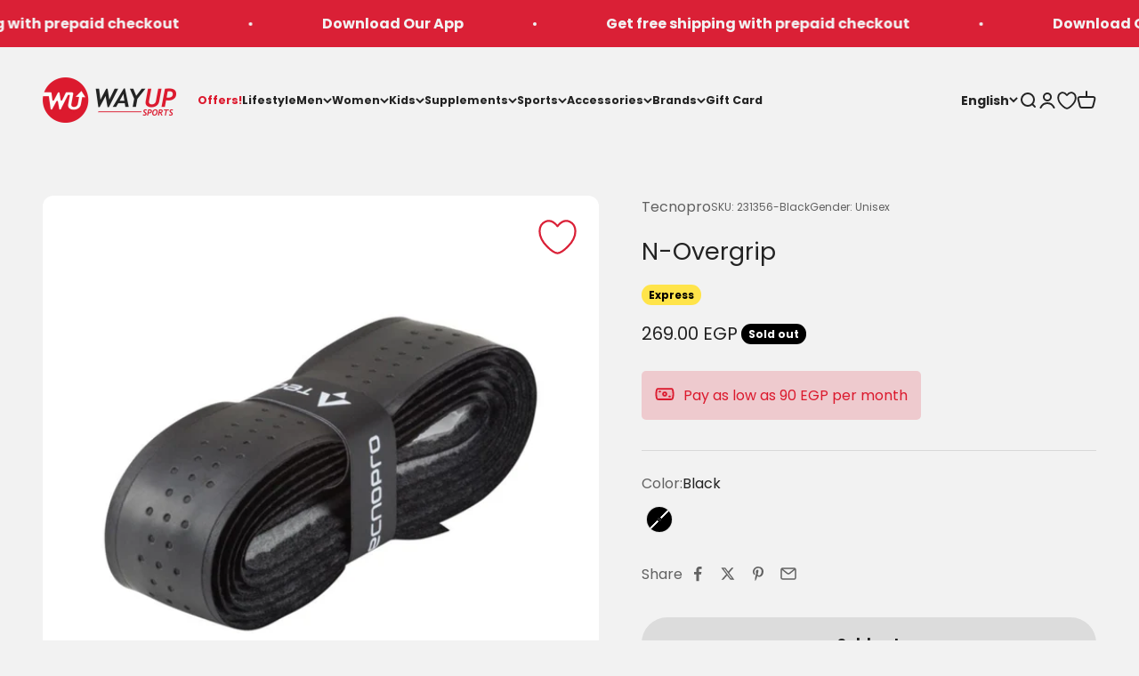

--- FILE ---
content_type: text/html; charset=utf-8
request_url: https://wayupsports.com/products/231356-black
body_size: 83473
content:












<!doctype html>

<html lang="en" dir="ltr">
  <head>
    
      

<style>
.wus-mapp-mode .shopify-section--announcement-bar {
    display: none;
}

.wus-mapp-mode .shopify-section--header {
    display: none;
}

.wus-mapp-mode .footer__block-list {
    display: none;
}

.wus-mapp-mode main {
    opacity: 1;
    transition: opacity 0.2s;
}

.wus-mapp-mode.wus-mapp-loaded main {
    opacity: 1;
}

.wus-terms-link-mobile-li {
    display: none;
}

.wus-mapp-mode .wus-terms-link-mobile-li {
    display: block;
}



.wus-mapp-mode .wus-wishtlist-icon {
    visibility: hidden;
    display: none !important;
}
</style>

<script>
(function() {
    var appStartedLoading = false

    window.wusMapp = {}

    window.wusMapp.getMobileOperatingSystem = function() {
        const userAgent = navigator.userAgent || navigator.vendor || window.opera;
      
        if (/android/i.test(userAgent)) {
          return '2';
        }
      
        if (/iPad|iPhone|iPod/.test(userAgent) && !window.MSStream) {
          return '1';
        }
      
        return '0';
    }

    window.wusMapp.handleMobileCartAttributes = async function() {
        if (!window.ReactNativeWebView) {
            return;
        }

        let os = "0";
        try {
            os = window.wusMapp.getMobileOperatingSystem()
        } catch (error) {
            console.error("Mobile OS detection failed:", error)
            os = "0"
        }


        try {
            let cartResponse = await fetch('/cart/update.js', {
                method: 'POST',
                headers: { 'Content-Type': 'application/json' },
                body: JSON.stringify({
                    attributes: {
                        source: "wma",
                        os: os
                    }
                })
            });
        } catch (e) {
            console.error("Cart update failed:", e)
        }
    }

    function sendEmailToApp() {
        if (!window.ReactNativeWebView) {
            return
        }

        if (!window.WUS_CUSTOMER_EMAIL) {
            return
        }

        var data = {
            type: "wus_customer_email",
            value: window.WUS_CUSTOMER_EMAIL
        }

        window.ReactNativeWebView.postMessage(JSON.stringify(data))
    }

    function sendCartCountToApp(count) {
        if (!window.ReactNativeWebView) {
            return
        }

        var data = {
            type: "wus_cart_count",
            value: count
        }

        window.ReactNativeWebView.postMessage(JSON.stringify(data))
    }

    function sendStoreCurrencyToApp(currency) {
        if (!window.ReactNativeWebView) {
            return
        }

        var data = {
            type: "wus_store_currency",
            value: currency
        }

        window.ReactNativeWebView.postMessage(JSON.stringify(data))
    }

    function sendCartAmountToApp(amount) {
        if (!window.ReactNativeWebView) {
            return
        }

        var data = {
            type: "wus_cart_amount",
            value: amount
        }

        window.ReactNativeWebView.postMessage(JSON.stringify(data))
    }

    function sendCartItemsToApp(item) {
        if (!window.ReactNativeWebView) {
            return
        }
        
        var data = {
            type: "wus_new_cart_items",
            value: item
        }

        window.ReactNativeWebView.postMessage(JSON.stringify(data))
    }

    function sendWishlistCountToApp(count) {
        if (!window.ReactNativeWebView) {
            return
        }

        var data = {
            type: "wus_wishlist_count",
            value: count
        }

        window.ReactNativeWebView.postMessage(JSON.stringify(data))
    }

    function initMapp() {
        if (appStartedLoading) {
            return
        }

        if (!window.ReactNativeWebView) {
            return
        }

        appStartedLoading = true

        document.documentElement.classList.add("wus-mapp-mode")
        sendEmailToApp()

        setTimeout(function() {
            window.wusMapp.handleMobileCartAttributes()
        }, 1000);
    }

    function handleAccountLinks() {
        let elem = document.querySelector('store-header a[href*="/account"]')
        if (elem) {
            elem.setAttribute("href", "https://account.wayupsports.com/")
        }
    }

    function handleAccountLinkMenu() {
        let elem = document.querySelector(".wus-account-link-mobile");
        if (elem) {
            elem.setAttribute("href", "/pages/app-account");
        }
    }

    function isMapp() {
        return document.documentElement.classList.contains("wus-mapp-mode")
    }

    function handleLoadbee() {
        function modifyIframe(iframe) {
            const originalSrc = iframe.src;
    
            iframe.removeAttribute('src');
            
            iframe.setAttribute("sandbox", "allow-scripts");
            
            setTimeout(() => {
                iframe.src = originalSrc;
            }, 0);
        }

        const observer = new MutationObserver((mutationsList, observer) => {
            mutationsList.forEach(mutation => {
                mutation.addedNodes.forEach(node => {
                    if (node.tagName === 'IFRAME' && node.id === 'loadbeeIframeId') {
                        modifyIframe(node);
                    }
                });
            });
        });

        observer.observe(document.body, { childList: true, subtree: true });
    }

    function mockTikTokArabic() {
        var elem = document.querySelector("#header-sidebar-menu a[href*=tiktok]")
        if (elem) {
            elem.setAttribute("href", "/ar")
            elem.removeAttribute("target")
        }
    }

    function runMapp() {
        if (!isMapp()) {
            return
        }

        handleAccountLinks();
        window.wusMapp.handleCart()
        // disableAnalytics();
        window.wusMapp.handleMobileAnalytics();
        window.wusMapp.handleWishlist()
    }

    function disableAnalytics() {
        const noop = function() {};
        const disableTracking = () => {
            if (window.ga && window.ga !== noop) {
                window.ga = noop;
            }

            if (window.gtag && window.gtag !== noop) {
                window.gtag = noop;
            }
            
            if (window.fbq && window.fbq !== noop) {
                window.fbq = noop;
            }
        };
    
        disableTracking();
    
        const observer = new MutationObserver(() => {
            disableTracking();
        });
    
        observer.observe(document.head, { childList: true, subtree: false });
    }

    function extractNumber(text) {
        return parseFloat(text.replace(/[^\d.]/g, "").replace(/(?<=\.\d*)\./g, ""));
    }

    var currentCartItems = [];

    async function updateCartItems() {
        let newCartData = await getCartItemsAndCurrency();
        if (newCartData?.items) {
            currentCartItems = newCartData?.items;
        }
    }

    async function getCartItemsAndCurrency() {
        let cartResponse = await fetch("/cart.js");
        let cartData = await cartResponse.json();
        let items = cartData.items;
        let currency = cartData.currency;
        return { items, currency };
    }

    async function handleCartChange() {
        let newCartData = await getCartItemsAndCurrency();
        let newCartItems = newCartData?.items;
        let newCartCurrency = newCartData?.currency;

        if (!newCartItems) {
            return;
        }

        let cartItemsRecentlyAdded = newCartItems.filter(item => !currentCartItems.some(existingItem => existingItem.id === item.id));
        let cartItemsRecentlyRemoved = currentCartItems.filter(item => !newCartItems.some(existingItem => existingItem.id === item.id));
        
        if (cartItemsRecentlyAdded.length > 0) {
            const newCartItem = cartItemsRecentlyAdded[0];

            if (isNaN(newCartItem.final_price)) {
                newCartItem.final_price = 0
            }
            
            const newCartItemData = {
                productId: newCartItem.handle,
                productName: newCartItem.product_title,
                category: newCartItem.product_type,
                price: newCartItem.final_price / 100,
                currency: newCartCurrency
            }

            sendCartItemsToApp(newCartItemData);
        }

        currentCartItems = JSON.parse(JSON.stringify(newCartItems));
    }
    
    function showView() {
        setTimeout(function() {
            document.documentElement.classList.add("wus-mapp-loaded")
        }, 100)
    }

    function hideView() {
        document.documentElement.classList.remove("wus-mapp-loaded")
    }

    window.wusMapp.exec = function (execData) {
        if (execData.action === "menu") {
            window.wusMapp.handleMenuClick()
        } else if (execData.action === "search") {
            window.wusMapp.handleSearchClick()
        } else if (execData.action === "account") {
            window.wusMapp.handleAccountClick()
        } else if (execData.action === "cart") {
            window.wusMapp.handleCartClick()
        } else if (execData.action === "home") {
            window.wusMapp.handleHomeClick()
        } else if (execData.action === "language") {
            window.wusMapp.handleLangClick()
        } else if (execData.action === "set_version") {
            window.wusMapp.handleAppVersion(execData.data)
        } else if (execData.action === "wishlist") {
            window.wusMapp.handleWishlistClick()
        }
    }

    window.wusMapp.handleMenuClick = function() {
        document.querySelector('store-header [aria-controls="header-sidebar-menu"]').click()
    }

    window.wusMapp.handleLangClick = function() {
        var elem = document.querySelector("header button[aria-controls*='popover-localization-form-locale']")
        if (elem) {
            elem.click();
        }
    }

    window.wusMapp.handleAppVersion = function(data) {
        var elem = document.querySelector("#wus-app-version")
        if (!elem) {
            setTimeout(function() {
                window.wusMapp.handleAppVersion(data);
            }, 100);
            return;
        }

        if (!data.version) {
            return;
        }

        elem.innerHTML = data.version
    }

    window.wusMapp.handleSearchClick = function() {
        document.querySelector('store-header [aria-controls="search-drawer"]').click()
    }

    window.wusMapp.handleAccountClick = function() {
        document.querySelector('store-header a[href*="account.wayupsports.com"]').click()
    }

    window.wusMapp.handleWishlistClick = function() {
        var elem = document.getElementById("wus-wishlist-selector-mobile")
        if (elem) {
            elem.click()
        }
    }

    window.wusMapp.handleCartClick = function() {
        var elem = document.querySelector('store-header [aria-controls="cart-drawer"]')
        if (elem) {
            elem.click()
        } else {
            window.location = "/cart"
        }
    }

    window.wusMapp.handleHomeClick = function() {
        window.location = "/"
    }

    window.wusMapp.handleCart = function() {
        var cartElem = document.querySelector("cart-count");
        if (!cartElem) {
            setTimeout(function() {
                window.wusMapp.handleCart()
            }, 200)
            return
        }

        setTimeout(function() {
            sendCartCountToApp(cartElem.innerHTML);
        }, 200);

        const observer = new MutationObserver((mutationsList, observer) => {
            for (let mutation of mutationsList) {
                if (mutation.type === 'childList') {
                    sendCartCountToApp(cartElem.innerHTML)
                }
            }
        });
            
        const config = { childList: true, subtree: true };
        observer.observe(cartElem, config);
    }

    window.wusMapp.handleWishlist = function() {
        var wishlistElem = document.querySelector(".wus-wishlist-header-count");
        if (!wishlistElem) {
            setTimeout(function() {
                window.wusMapp.handleWishlist()
            }, 200)
            return
        }

        setTimeout(function() {
            sendWishlistCountToApp(wishlistElem.innerHTML);
        }, 200);

        const observer = new MutationObserver((mutationsList, observer) => {
            for (let mutation of mutationsList) {
                if (mutation.type === 'childList') {
                    sendWishlistCountToApp(wishlistElem.innerHTML)
                }
            }
        });
            
        const config = { childList: true, subtree: true };
        observer.observe(wishlistElem, config);
    }

    window.wusMapp.handleMobileAnalytics = function() {
        var lastCartAmount = 0;

        function getCartAmount() {
            let elem = document.querySelector("#cart-drawer [slot='footer'] .v-stack.gap-1:nth-child(1) .h-stack:nth-child(1) span:nth-child(2)");
            if (elem) {
                let amount = extractNumber(elem.textContent);
                let amountClean = amount;
                return amountClean;
            }
            return 0;
        }

        function handleCartAmountAnalytics() {
            let targetElement = document.querySelector("cart-drawer");

            if (targetElement) {
                const observer = new MutationObserver((mutationsList) => {
                    for (const mutation of mutationsList) {
                        if (mutation.type === "childList") {
                            let amount = getCartAmount();
                            if (amount !== lastCartAmount) {
                                sendCartAmountToApp(amount);
                                handleCartChange();
                                lastCartAmount = amount;
                            }
                        }
                    }
                });

                observer.observe(targetElement, {
                    childList: true, 
                    subtree: true
                });

                setTimeout(function() {
                    let amount = getCartAmount();
                    sendCartAmountToApp(amount);
                }, 100);
            } else {
                setTimeout(function() {
                    handleCartAmountAnalytics();
                }, 100);
            }
        }

        function handleStoreCurrencyAnalytics() {
            let currentCurrency = "EGP";
            if (!window.currency) {
                setTimeout(function() {
                    handleStoreCurrencyAnalytics();
                }, 100);
                return;
            }

            if (window.currency && typeof window.currency.active === "string") {
                currentCurrency = window.currency.active
            }

            sendStoreCurrencyToApp(currentCurrency);
        }

        handleCartAmountAnalytics();
        handleStoreCurrencyAnalytics();

        setTimeout(function() {
            updateCartItems();
        }, 100);
    }
    
    window.onload = function() {
        initMapp()
        showView()
        runMapp()
    }

    window.onbeforeunload = function() {
        hideView()
    }

    function onPopState(event) {
        showView()
    }

    window.addEventListener('popstate', onPopState);

    initMapp()

    return;
})();
</script>

    
    <style>
    
</style>

<script>
(function() {
    var DISABLE_PREVIEW = true
    var DISABLE_IWISH = true
    var WWL_MATCH = "wus_will_load"
    var lazyLoadStarted = false
    var isLazyLoading = false
    var reloadScriptsInterval = null

    if (window.ReactNativeWebView || document.documentElement.classList.contains("wus-mapp-mode")) {
        DISABLE_IWISH = false
    } 

    function handleVendorPages() {
        let currentURL = window.location.pathname;
        if (currentURL.includes("collections/vendors")) {
            let searchParams = window.location.search;
            var params = new URLSearchParams(window.location.search);
            var brand = params.get("q");
            if (brand === "asics") {
                window.location = "/collections/asics";
            }
            
        }
    }

    function isScriptMatching(node) {
        var matching = false
        
        if (node.tagName !== 'SCRIPT') {
            return false
        }

        var CONDITION_ARRAY = [
            node.classList.contains("analytics"),
            node.src.includes("static.klaviyo.com"),
            node.textContent.includes("seoant"),
            node.id === "web-pixels-manager-setup",
            node.src.includes("storefront/features-"),
            node.src.includes("a.klaviyo.com/media/js/onsite/onsite"),
            //node.src.includes("scripts.clarity.ms"),
            node.src.includes("shopify-perf-kit"),
            node.textContent.includes("backinstock"),
            node.src.includes("assets/iframe.js#shop=wayupsportsshop.myshopify.com"),
            node.classList.contains("boomerang")
        ]

        if (DISABLE_PREVIEW) {
            CONDITION_ARRAY.push(node.src.includes("preview_bar_injector"))
            CONDITION_ARRAY.push(node.textContent.includes("Shopify.PreviewBarInjector"))
        }

        if (DISABLE_IWISH) {
            CONDITION_ARRAY.push(node.textContent.includes("asynciWishLoad"));
        }

        var loadSocialPlugin = false

        if (window.location.pathname.includes("account/login") || window.location.pathname.includes("account/register")) {
            loadSocialPlugin = true
        }

        if (!loadSocialPlugin) {
            CONDITION_ARRAY.push(node.textContent.includes("SOCIAL_LOGIN_CUSTOMER_LOGGED_IN"));
            CONDITION_ARRAY.push(node.src.includes("d1pzjdztdxpvck.cloudfront.net"));
        }

        var matching = CONDITION_ARRAY.some(condition => condition);

        return matching;
    }

    function interceptAndDisableScripts() {
        var observer = new MutationObserver(function(mutations) {
            mutations.forEach(function(mutation) {
                mutation.addedNodes.forEach(function(node) {
                    if (isScriptMatching(node)) {
                        handleScriptUnload(node)
                    } 
                });
            });
        });

        observer.observe(document, { childList: true, subtree: true });
    }

    function handleScriptUnload(node) {
        if (node.getAttribute("data-reloaded") === "1") {
            return
        }

        if (node.type === WWL_MATCH || node.type === WWL_MATCH + "_js") {
            return
        }

        if (typeof node.type === "string" && node.type.length > 0) {
            node.setAttribute("data-o-type", node.type)
        }

        if (node.textContent.includes("seoant")) {
            node.setAttribute("data-script-selector", "seoant-script")
        }

        node.type = WWL_MATCH

        if (node.textContent.includes("asynciWishLoad")) {
            handleWishListCode(node);
        }
    }

    function handleWishListCode(node) {
        var scriptContent = node.textContent;
        let lines = scriptContent.split('\n');
        let modifiedLines = [];

        modifiedLines.push("window.iWishAsyncLoaded = false;");

        lines.forEach((line) => {
            if (line.includes("function asynciWishLoad")) {
                modifiedLines.push(line);
                modifiedLines.push(`
                    if (window.iWishAsyncLoaded) {
                        return;
                    }
                    window.iWishAsyncLoaded = true;
                `);
            } else if (line.includes("})()")) {
                modifiedLines.push(`
                    asynciWishLoad();
                `);
                modifiedLines.push(line);
            } else {
                modifiedLines.push(line);
            }
        });

        var newScriptContent = modifiedLines.join("\n");
        node.textContent = newScriptContent;
    }

    function reloadScript(unloadedScript, isJS) {
        var script = document.createElement("script");

        for (var i = 0; i < unloadedScript.attributes.length; i++) {
            var attrib = unloadedScript.attributes[i];

            if (attrib.name === "type") {
                continue
            }

            if (attrib.name === "data-o-type") {
                script.setAttribute("type", attrib.value)
            } else {
                script.setAttribute(attrib.name, attrib.value)
            }
        }

        script.textContent = unloadedScript.textContent

        if (isJS) {
            script.setAttribute("type", "text/javascript")
        }

        script.setAttribute("data-reloaded", "1")

        var parent = unloadedScript.parentNode
        parent.replaceChild(script, unloadedScript)
    }

    function handleScriptsLoad() {
        if (isLazyLoading) {
            return
        }

        isLazyLoading = true

        var unloadedScripts = document.querySelectorAll("[type=" + WWL_MATCH + "]")
        var unloadedScriptsJS = document.querySelectorAll("[type=" + WWL_MATCH + "_js]")

        unloadedScriptsJS.forEach(function(unloadedScriptJS) {
            reloadScript(unloadedScriptJS, true)
        })

        unloadedScripts.forEach(function(unloadedScript) {
            reloadScript(unloadedScript, false)
        })

        setTimeout(function() {
            isLazyLoading = false
        }, 500)
    }

    function startReloadScripts() {
        clearInterval(reloadScriptsInterval)
        reloadScriptsInterval = setInterval(function() {
            handleScriptsLoad()
        }, 1000);
    }

    function isMatchArray(thing, arr) {
        var found = false
        for (var i = 0; i < arr.length; i++) {
            if (thing.indexOf(arr[i]) > -1) {
                found = true
                break
            }
        }
        return found
    }

    function startLazyLoad() {
        if (lazyLoadStarted) {
            return
        }

        lazyLoadStarted = true

        setTimeout(function() {
            execLazyLoad()
        }, 100)
    }

    function execLazyLoad() {
        startReloadScripts()
    }

    function checkScriptsAfterLoad() {
        if (document.getElementsByClassName("not-found").length > 0) {
            let seoAntScriptTag = document.querySelector("[data-script-selector=seoant-script]")
            setTimeout(function() {
                reloadScript(seoAntScriptTag, false)
            }, 200)
        }
    }

    function fireScriptLazy() {
        const url = new URL(window.location.href);
        if (url.searchParams.has("open_loy")) {
            startLazyLoad();
        }
        document.addEventListener("click", startLazyLoad);
        document.addEventListener("scroll", startLazyLoad);
        document.addEventListener("touchstart", startLazyLoad);
        document.addEventListener("mousemove", startLazyLoad);

        document.addEventListener('DOMContentLoaded', function() {
            checkScriptsAfterLoad()
        });
    }

    handleVendorPages();

    interceptAndDisableScripts();

    fireScriptLazy();
})();
</script>
    <script>
(function() {
    function handleDomainRedicrection() {
        var inIframe = window.self !== window.top

        if (inIframe) {
            return
        }

        var shopifyDomain = 'wayupsportsshop.myshopify.com';
        var customDomain = 'wayupsports.com'; 
        var currentUrl = window.location.href;  
        
        if (window.location.hostname === shopifyDomain) {
            var newUrl = new URL(currentUrl);
        
            newUrl.hostname = customDomain;
        
            window.location.replace(newUrl.href);
        }    
    }

    handleDomainRedicrection()
    
})();
</script>

    
      
        <script>
    (async function () {
        const blockIpsString = `105.34.73.80
197.54.89.228
197.54.13.58
197.54.28.32
197.54.6.84
197.54.82.81
197.54.86.87
197.54.56.254`;

        if (typeof blockIpsString !== 'string') {
            return
        }
        if (blockIpsString.length === 0) {
            return
        }

        const blockedIps = blockIpsString.split('\n').map(ip => ip.trim());

        if (!blockedIps || blockedIps.length === 0) {
            return
        }

        try {
            const customerIP = await fetch('https://api.ipify.org/?format=json')
            const customerIPData = await customerIP.json()
            const customerIPAddress = customerIPData.ip
            
            let isFound = false
            for (const ip of blockedIps) {
                if (ip === customerIPAddress) {
                    isFound = true
                    break;
                }
            }
            
            if (isFound) {
                window.location.href = 'https://wayupsports.com/pages/404'
            }
        } catch(error) {
            console.error(error)
        }
        
    })();
</script>
      
    
    
    <meta charset="utf-8">
    <meta name="viewport" content="width=device-width, initial-scale=1.0, height=device-height, minimum-scale=1.0, maximum-scale=1.0">
    <meta name="theme-color" content="#f2f2f2">

    <title>Tecnopro N-Overgrip</title><meta name="description" content="Super Soft Grip by TECNOpro is a high-quality overgrip for your tennis racket It ensures excellent absorption and a great soft feel   More Information Gender Unisex Origin Taiwan Brand TECNOpro Sport Tennis category Torn grip Item-Code 231356"><link rel="canonical" href="https://wayupsports.com/products/231356-black"><link rel="shortcut icon" href="//wayupsports.com/cdn/shop/files/Icon_Logo_0ffd80b3-ecde-407d-9e3e-065e7fc7a85b.png?v=1765279083&width=96">
      <link rel="apple-touch-icon" href="//wayupsports.com/cdn/shop/files/Icon_Logo_0ffd80b3-ecde-407d-9e3e-065e7fc7a85b.png?v=1765279083&width=180"><link rel="preconnect" href="https://cdn.shopify.com">
    <link rel="preconnect" href="https://fonts.shopifycdn.com" crossorigin>
    <link rel="dns-prefetch" href="https://productreviews.shopifycdn.com"><link rel="preload" href="//wayupsports.com/cdn/fonts/poppins/poppins_n7.56758dcf284489feb014a026f3727f2f20a54626.woff2" as="font" type="font/woff2" crossorigin><link rel="preload" href="//wayupsports.com/cdn/fonts/poppins/poppins_n4.0ba78fa5af9b0e1a374041b3ceaadf0a43b41362.woff2" as="font" type="font/woff2" crossorigin><meta name="google-site-verification" content="9Tse-2W56Ss0SVyUm55i8BnwdNkFlNYo_VPemDCVWlA" /><meta property="og:type" content="product">
  <meta property="og:title" content="N-Overgrip">
  <meta property="product:price:amount" content="269.00">
  <meta property="product:price:currency" content="EGP"><meta property="og:image" content="http://wayupsports.com/cdn/shop/files/7611317889931_aaacd7f1-a7b7-4d38-be2c-1dcd438a201d.jpg?v=1696236969&width=2048">
  <meta property="og:image:secure_url" content="https://wayupsports.com/cdn/shop/files/7611317889931_aaacd7f1-a7b7-4d38-be2c-1dcd438a201d.jpg?v=1696236969&width=2048">
  <meta property="og:image:width" content="1080">
  <meta property="og:image:height" content="1080"><meta property="og:description" content="Super Soft Grip by TECNOpro is a high-quality overgrip for your tennis racket It ensures excellent absorption and a great soft feel   More Information Gender Unisex Origin Taiwan Brand TECNOpro Sport Tennis category Torn grip Item-Code 231356"><meta property="og:url" content="https://wayupsports.com/products/231356-black">
<meta property="og:site_name" content="WayUp Sports"><meta name="twitter:card" content="summary"><meta name="twitter:title" content="N-Overgrip">
  <meta name="twitter:description" content="


Super Soft Grip by TECNOpro is a high-quality overgrip for your tennis racket
It ensures excellent absorption and a great soft feel
 








More Information


Gender
Unisex


Origin
Taiwan


Brand
TECNOpro


Sport
Tennis


category
Torn grip


Item-Code
231356




"><meta name="twitter:image" content="https://wayupsports.com/cdn/shop/files/7611317889931_aaacd7f1-a7b7-4d38-be2c-1dcd438a201d.jpg?crop=center&height=1200&v=1696236969&width=1200">
  <meta name="twitter:image:alt" content=""><script type="application/ld+json">{"@context":"http:\/\/schema.org\/","@id":"\/products\/231356-black#product","@type":"ProductGroup","brand":{"@type":"Brand","name":"Tecnopro"},"category":"Sporting Goods","description":"\n\n\nSuper Soft Grip by TECNOpro is a high-quality overgrip for your tennis racket\nIt ensures excellent absorption and a great soft feel\n \n\n\n\n\n\n\n\n\nMore Information\n\n\nGender\nUnisex\n\n\nOrigin\nTaiwan\n\n\nBrand\nTECNOpro\n\n\nSport\nTennis\n\n\ncategory\nTorn grip\n\n\nItem-Code\n231356\n\n\n\n\n","hasVariant":[{"@id":"\/products\/231356-black?variant=44344032264430#variant","@type":"Product","gtin":"7611317889931","image":"https:\/\/wayupsports.com\/cdn\/shop\/files\/7611317889931_aaacd7f1-a7b7-4d38-be2c-1dcd438a201d.jpg?v=1696236969\u0026width=1920","name":"N-Overgrip - Black","offers":{"@id":"\/products\/231356-black?variant=44344032264430#offer","@type":"Offer","availability":"http:\/\/schema.org\/OutOfStock","price":"269.00","priceCurrency":"EGP","url":"https:\/\/wayupsports.com\/products\/231356-black?variant=44344032264430"},"sku":"231356-Black"}],"name":"N-Overgrip","productGroupID":"8130114814190","url":"https:\/\/wayupsports.com\/products\/231356-black"}</script><script type="application/ld+json">
  {
    "@context": "https://schema.org",
    "@type": "BreadcrumbList",
    "itemListElement": [{
        "@type": "ListItem",
        "position": 1,
        "name": "Home",
        "item": "https://wayupsports.com"
      },{
            "@type": "ListItem",
            "position": 2,
            "name": "N-Overgrip",
            "item": "https://wayupsports.com/products/231356-black"
          }]
  }
</script><style>/* Typography (heading) */
  @font-face {
  font-family: Poppins;
  font-weight: 700;
  font-style: normal;
  font-display: fallback;
  src: url("//wayupsports.com/cdn/fonts/poppins/poppins_n7.56758dcf284489feb014a026f3727f2f20a54626.woff2") format("woff2"),
       url("//wayupsports.com/cdn/fonts/poppins/poppins_n7.f34f55d9b3d3205d2cd6f64955ff4b36f0cfd8da.woff") format("woff");
}

@font-face {
  font-family: Poppins;
  font-weight: 700;
  font-style: italic;
  font-display: fallback;
  src: url("//wayupsports.com/cdn/fonts/poppins/poppins_i7.42fd71da11e9d101e1e6c7932199f925f9eea42d.woff2") format("woff2"),
       url("//wayupsports.com/cdn/fonts/poppins/poppins_i7.ec8499dbd7616004e21155106d13837fff4cf556.woff") format("woff");
}

/* Typography (body) */
  @font-face {
  font-family: Poppins;
  font-weight: 400;
  font-style: normal;
  font-display: fallback;
  src: url("//wayupsports.com/cdn/fonts/poppins/poppins_n4.0ba78fa5af9b0e1a374041b3ceaadf0a43b41362.woff2") format("woff2"),
       url("//wayupsports.com/cdn/fonts/poppins/poppins_n4.214741a72ff2596839fc9760ee7a770386cf16ca.woff") format("woff");
}

@font-face {
  font-family: Poppins;
  font-weight: 400;
  font-style: italic;
  font-display: fallback;
  src: url("//wayupsports.com/cdn/fonts/poppins/poppins_i4.846ad1e22474f856bd6b81ba4585a60799a9f5d2.woff2") format("woff2"),
       url("//wayupsports.com/cdn/fonts/poppins/poppins_i4.56b43284e8b52fc64c1fd271f289a39e8477e9ec.woff") format("woff");
}

@font-face {
  font-family: Poppins;
  font-weight: 700;
  font-style: normal;
  font-display: fallback;
  src: url("//wayupsports.com/cdn/fonts/poppins/poppins_n7.56758dcf284489feb014a026f3727f2f20a54626.woff2") format("woff2"),
       url("//wayupsports.com/cdn/fonts/poppins/poppins_n7.f34f55d9b3d3205d2cd6f64955ff4b36f0cfd8da.woff") format("woff");
}

@font-face {
  font-family: Poppins;
  font-weight: 700;
  font-style: italic;
  font-display: fallback;
  src: url("//wayupsports.com/cdn/fonts/poppins/poppins_i7.42fd71da11e9d101e1e6c7932199f925f9eea42d.woff2") format("woff2"),
       url("//wayupsports.com/cdn/fonts/poppins/poppins_i7.ec8499dbd7616004e21155106d13837fff4cf556.woff") format("woff");
}

:root {
    /**
     * ---------------------------------------------------------------------
     * SPACING VARIABLES
     *
     * We are using a spacing inspired from frameworks like Tailwind CSS.
     * ---------------------------------------------------------------------
     */
    --spacing-0-5: 0.125rem; /* 2px */
    --spacing-1: 0.25rem; /* 4px */
    --spacing-1-5: 0.375rem; /* 6px */
    --spacing-2: 0.5rem; /* 8px */
    --spacing-2-5: 0.625rem; /* 10px */
    --spacing-3: 0.75rem; /* 12px */
    --spacing-3-5: 0.875rem; /* 14px */
    --spacing-4: 1rem; /* 16px */
    --spacing-4-5: 1.125rem; /* 18px */
    --spacing-5: 1.25rem; /* 20px */
    --spacing-5-5: 1.375rem; /* 22px */
    --spacing-6: 1.5rem; /* 24px */
    --spacing-6-5: 1.625rem; /* 26px */
    --spacing-7: 1.75rem; /* 28px */
    --spacing-7-5: 1.875rem; /* 30px */
    --spacing-8: 2rem; /* 32px */
    --spacing-8-5: 2.125rem; /* 34px */
    --spacing-9: 2.25rem; /* 36px */
    --spacing-9-5: 2.375rem; /* 38px */
    --spacing-10: 2.5rem; /* 40px */
    --spacing-11: 2.75rem; /* 44px */
    --spacing-12: 3rem; /* 48px */
    --spacing-14: 3.5rem; /* 56px */
    --spacing-16: 4rem; /* 64px */
    --spacing-18: 4.5rem; /* 72px */
    --spacing-20: 5rem; /* 80px */
    --spacing-24: 6rem; /* 96px */
    --spacing-28: 7rem; /* 112px */
    --spacing-32: 8rem; /* 128px */
    --spacing-36: 9rem; /* 144px */
    --spacing-40: 10rem; /* 160px */
    --spacing-44: 11rem; /* 176px */
    --spacing-48: 12rem; /* 192px */
    --spacing-52: 13rem; /* 208px */
    --spacing-56: 14rem; /* 224px */
    --spacing-60: 15rem; /* 240px */
    --spacing-64: 16rem; /* 256px */
    --spacing-72: 18rem; /* 288px */
    --spacing-80: 20rem; /* 320px */
    --spacing-96: 24rem; /* 384px */

    /* Container */
    --container-max-width: 1600px;
    --container-narrow-max-width: 1350px;
    --container-gutter: var(--spacing-5);
    --section-outer-spacing-block: var(--spacing-8);
    --section-inner-max-spacing-block: var(--spacing-8);
    --section-inner-spacing-inline: var(--container-gutter);
    --section-stack-spacing-block: var(--spacing-8);

    /* Grid gutter */
    --grid-gutter: var(--spacing-5);

    /* Product list settings */
    --product-list-row-gap: var(--spacing-8);
    --product-list-column-gap: var(--grid-gutter);

    /* Form settings */
    --input-gap: var(--spacing-2);
    --input-height: 2.625rem;
    --input-padding-inline: var(--spacing-4);

    /* Other sizes */
    --sticky-area-height: calc(var(--sticky-announcement-bar-enabled, 0) * var(--announcement-bar-height, 0px) + var(--sticky-header-enabled, 0) * var(--header-height, 0px));

    /* RTL support */
    --transform-logical-flip: 1;
    --transform-origin-start: left;
    --transform-origin-end: right;

    /**
     * ---------------------------------------------------------------------
     * TYPOGRAPHY
     * ---------------------------------------------------------------------
     */

    /* Font properties */
    --heading-font-family: Poppins, sans-serif;
    --heading-font-weight: 700;
    --heading-font-style: normal;
    --heading-text-transform: normal;
    --heading-letter-spacing: -0.02em;
    --text-font-family: Poppins, sans-serif;
    --text-font-weight: 400;
    --text-font-style: normal;
    --text-letter-spacing: 0.0em;

    /* Font sizes */
    --text-h0: 3rem;
    --text-h1: 2.5rem;
    --text-h2: 2rem;
    --text-h3: 1.5rem;
    --text-h4: 1.375rem;
    --text-h5: 1.125rem;
    --text-h6: 1rem;
    --text-xs: 0.6875rem;
    --text-sm: 0.75rem;
    --text-base: 0.875rem;
    --text-lg: 1.125rem;

    /**
     * ---------------------------------------------------------------------
     * COLORS
     * ---------------------------------------------------------------------
     */

    /* Color settings */--accent: 218 32 54;
    --text-primary: 35 35 35;
    --background-primary: 242 242 242;
    --dialog-background: 255 255 255;
    --border-color: var(--text-color, var(--text-primary)) / 0.12;

    /* Button colors */
    --button-background-primary: 218 32 54;
    --button-text-primary: 255 255 255;
    --button-background-secondary: 35 35 35;
    --button-text-secondary: 255 255 255;

    /* Status colors */
    --success-background: 224 244 232;
    --success-text: 0 163 65;
    --warning-background: 255 246 233;
    --warning-text: 255 183 74;
    --error-background: 254 231 231;
    --error-text: 248 58 58;

    /* Product colors */
    --on-sale-text: 248 58 58;
    --on-sale-badge-background: 248 58 58;
    --on-sale-badge-text: 255 255 255;
    --sold-out-badge-background: 0 0 0;
    --sold-out-badge-text: 255 255 255;
    --primary-badge-background: 255 228 74;
    --primary-badge-text: 0 0 0;
    --star-color: 255 183 74;
    --product-card-background: 255 255 255;
    --product-card-text: 26 26 26;

    /* Header colors */
    --header-background: 242 242 242;
    --header-text: 35 35 35;

    /* Footer colors */
    --footer-background: 35 35 35;
    --footer-text: 255 255 255;

    /* Rounded variables (used for border radius) */
    --rounded-xs: 0.25rem;
    --rounded-sm: 0.375rem;
    --rounded: 0.75rem;
    --rounded-lg: 1.5rem;
    --rounded-full: 9999px;

    --rounded-button: 3.75rem;
    --rounded-input: 0.5rem;

    /* Box shadow */
    --shadow-sm: 0 2px 8px rgb(var(--text-primary) / 0.1);
    --shadow: 0 5px 15px rgb(var(--text-primary) / 0.1);
    --shadow-md: 0 5px 30px rgb(var(--text-primary) / 0.1);
    --shadow-block: 0px 18px 50px rgb(var(--text-primary) / 0.1);

    /**
     * ---------------------------------------------------------------------
     * OTHER
     * ---------------------------------------------------------------------
     */

    --cursor-close-svg-url: url(//wayupsports.com/cdn/shop/t/161/assets/cursor-close.svg?v=147174565022153725511766657081);
    --cursor-zoom-in-svg-url: url(//wayupsports.com/cdn/shop/t/161/assets/cursor-zoom-in.svg?v=154953035094101115921766657081);
    --cursor-zoom-out-svg-url: url(//wayupsports.com/cdn/shop/t/161/assets/cursor-zoom-out.svg?v=16155520337305705181766657081);
    --checkmark-svg-url: url(//wayupsports.com/cdn/shop/t/161/assets/checkmark.svg?v=77552481021870063511766657081);
  }

  [dir="rtl"]:root {
    /* RTL support */
    --transform-logical-flip: -1;
    --transform-origin-start: right;
    --transform-origin-end: left;
  }

  @media screen and (min-width: 700px) {
    :root {
      /* Typography (font size) */
      --text-h0: 4rem;
      --text-h1: 3rem;
      --text-h2: 2.5rem;
      --text-h3: 2rem;
      --text-h4: 1.625rem;
      --text-h5: 1.25rem;
      --text-h6: 1.125rem;

      --text-xs: 0.75rem;
      --text-sm: 0.875rem;
      --text-base: 1.0rem;
      --text-lg: 1.25rem;

      /* Spacing */
      --container-gutter: 2rem;
      --section-outer-spacing-block: var(--spacing-12);
      --section-inner-max-spacing-block: var(--spacing-10);
      --section-inner-spacing-inline: var(--spacing-12);
      --section-stack-spacing-block: var(--spacing-10);

      /* Grid gutter */
      --grid-gutter: var(--spacing-6);

      /* Product list settings */
      --product-list-row-gap: var(--spacing-12);

      /* Form settings */
      --input-gap: 1rem;
      --input-height: 3.125rem;
      --input-padding-inline: var(--spacing-5);
    }
  }

  @media screen and (min-width: 1000px) {
    :root {
      /* Spacing settings */
      --container-gutter: var(--spacing-12);
      --section-outer-spacing-block: var(--spacing-14);
      --section-inner-max-spacing-block: var(--spacing-12);
      --section-inner-spacing-inline: var(--spacing-16);
      --section-stack-spacing-block: var(--spacing-10);
    }
  }

  @media screen and (min-width: 1150px) {
    :root {
      /* Spacing settings */
      --container-gutter: var(--spacing-12);
      --section-outer-spacing-block: var(--spacing-14);
      --section-inner-max-spacing-block: var(--spacing-12);
      --section-inner-spacing-inline: var(--spacing-16);
      --section-stack-spacing-block: var(--spacing-12);
    }
  }

  @media screen and (min-width: 1400px) {
    :root {
      /* Typography (font size) */
      --text-h0: 5rem;
      --text-h1: 3.75rem;
      --text-h2: 3rem;
      --text-h3: 2.25rem;
      --text-h4: 2rem;
      --text-h5: 1.5rem;
      --text-h6: 1.25rem;

      --section-outer-spacing-block: var(--spacing-16);
      --section-inner-max-spacing-block: var(--spacing-14);
      --section-inner-spacing-inline: var(--spacing-18);
    }
  }

  @media screen and (min-width: 1600px) {
    :root {
      --section-outer-spacing-block: var(--spacing-16);
      --section-inner-max-spacing-block: var(--spacing-16);
      --section-inner-spacing-inline: var(--spacing-20);
    }
  }

  /**
   * ---------------------------------------------------------------------
   * LIQUID DEPENDANT CSS
   *
   * Our main CSS is Liquid free, but some very specific features depend on
   * theme settings, so we have them here
   * ---------------------------------------------------------------------
   */@media screen and (pointer: fine) {
        .button:not([disabled]):hover, .btn:not([disabled]):hover, .shopify-payment-button__button--unbranded:not([disabled]):hover {
          --button-background-opacity: 0.85;
        }

        .button--subdued:not([disabled]):hover {
          --button-background: var(--text-color) / .05 !important;
        }
      }</style><script>
  // This allows to expose several variables to the global scope, to be used in scripts
  window.themeVariables = {
    settings: {
      showPageTransition: false,
      headingApparition: "split_fade",
      pageType: "product",
      moneyFormat: "{{amount}} EGP",
      moneyWithCurrencyFormat: "{{amount}} EGP",
      currencyCodeEnabled: false,
      cartType: "popover",
      showDiscount: true,
      discountMode: "percentage"
    },

    strings: {
      accessibilityClose: "Close",
      accessibilityNext: "Next",
      accessibilityPrevious: "Previous",
      addToCartButton: "Add to cart",
      soldOutButton: "Sold out",
      preOrderButton: "Pre-order",
      unavailableButton: "Unavailable",
      closeGallery: "Close gallery",
      zoomGallery: "Zoom",
      errorGallery: "Image cannot be loaded",
      soldOutBadge: "Sold out",
      discountBadge: "Save @@",
      sku: "SKU:",
      searchNoResults: "No results could be found.",
      addOrderNote: "Add order note",
      editOrderNote: "Edit order note",
      shippingEstimatorNoResults: "Sorry, we do not ship to your address.",
      shippingEstimatorOneResult: "There is one shipping rate for your address:",
      shippingEstimatorMultipleResults: "There are several shipping rates for your address:",
      shippingEstimatorError: "One or more error occurred while retrieving shipping rates:"
    },

    breakpoints: {
      'sm': 'screen and (min-width: 700px)',
      'md': 'screen and (min-width: 1000px)',
      'lg': 'screen and (min-width: 1150px)',
      'xl': 'screen and (min-width: 1400px)',

      'sm-max': 'screen and (max-width: 699px)',
      'md-max': 'screen and (max-width: 999px)',
      'lg-max': 'screen and (max-width: 1149px)',
      'xl-max': 'screen and (max-width: 1399px)'
    }
  };// For detecting native share
  document.documentElement.classList.add(`native-share--${navigator.share ? 'enabled' : 'disabled'}`);// We save the product ID in local storage to be eventually used for recently viewed section
    try {
      const recentlyViewedProducts = new Set(JSON.parse(localStorage.getItem('theme:recently-viewed-products') || '[]'));

      recentlyViewedProducts.delete(8130114814190); // Delete first to re-move the product
      recentlyViewedProducts.add(8130114814190);

      localStorage.setItem('theme:recently-viewed-products', JSON.stringify(Array.from(recentlyViewedProducts.values()).reverse()));
    } catch (e) {
      // Safari in private mode does not allow setting item, we silently fail
    }</script>
    <script type="wus_will_load" src="https://assets.sympl.ai/widgets/ecom-prod-dtls/widget.min.js" defer></script>

    <script type="module" src="//wayupsports.com/cdn/shop/t/161/assets/vendor.min.js?v=52426788336887041471766657081"></script>
    <script type="module" src="//wayupsports.com/cdn/shop/t/161/assets/theme.js?v=34403494371011190411767504050"></script>
    <script type="module" src="//wayupsports.com/cdn/shop/t/161/assets/sections.js?v=126128325192048120711767504194"></script>

    
    
      
    

    
    
    
    <script type="wus_will_load" src="https://www.waffarad.com/integration/shopify.js" defer></script>


    
    
    

    
    

    
    <script>window.performance && window.performance.mark && window.performance.mark('shopify.content_for_header.start');</script><meta name="google-site-verification" content="Q-ICZDhR6D2TkN92Q9Mtx_E3AFfmGunTXzDEQjks-6w">
<meta name="google-site-verification" content="-E2Jpc6xlUKxySn0RPZXsJVfJWHvpXQRHIuQ-zL7FSs">
<meta id="shopify-digital-wallet" name="shopify-digital-wallet" content="/41304162471/digital_wallets/dialog">
<link rel="alternate" hreflang="x-default" href="https://wayupsports.com/products/231356-black">
<link rel="alternate" hreflang="en" href="https://wayupsports.com/products/231356-black">
<link rel="alternate" hreflang="ar" href="https://wayupsports.com/ar/products/231356-black">
<link rel="alternate" type="application/json+oembed" href="https://wayupsports.com/products/231356-black.oembed">
<script async="async" src="/checkouts/internal/preloads.js?locale=en-EG"></script>
<script id="shopify-features" type="application/json">{"accessToken":"a923bd43564512b3551db46d4ce01d4b","betas":["rich-media-storefront-analytics"],"domain":"wayupsports.com","predictiveSearch":true,"shopId":41304162471,"locale":"en"}</script>
<script>var Shopify = Shopify || {};
Shopify.shop = "wayupsportsshop.myshopify.com";
Shopify.locale = "en";
Shopify.currency = {"active":"EGP","rate":"1.0"};
Shopify.country = "EG";
Shopify.theme = {"name":"EVOL 30 | JAN 2026 | 1","id":156013953262,"schema_name":"Impact","schema_version":"5.4.1","theme_store_id":1190,"role":"main"};
Shopify.theme.handle = "null";
Shopify.theme.style = {"id":null,"handle":null};
Shopify.cdnHost = "wayupsports.com/cdn";
Shopify.routes = Shopify.routes || {};
Shopify.routes.root = "/";</script>
<script type="module">!function(o){(o.Shopify=o.Shopify||{}).modules=!0}(window);</script>
<script>!function(o){function n(){var o=[];function n(){o.push(Array.prototype.slice.apply(arguments))}return n.q=o,n}var t=o.Shopify=o.Shopify||{};t.loadFeatures=n(),t.autoloadFeatures=n()}(window);</script>
<script id="shop-js-analytics" type="application/json">{"pageType":"product"}</script>
<script defer="defer" async type="module" src="//wayupsports.com/cdn/shopifycloud/shop-js/modules/v2/client.init-shop-cart-sync_BN7fPSNr.en.esm.js"></script>
<script defer="defer" async type="module" src="//wayupsports.com/cdn/shopifycloud/shop-js/modules/v2/chunk.common_Cbph3Kss.esm.js"></script>
<script defer="defer" async type="module" src="//wayupsports.com/cdn/shopifycloud/shop-js/modules/v2/chunk.modal_DKumMAJ1.esm.js"></script>
<script type="module">
  await import("//wayupsports.com/cdn/shopifycloud/shop-js/modules/v2/client.init-shop-cart-sync_BN7fPSNr.en.esm.js");
await import("//wayupsports.com/cdn/shopifycloud/shop-js/modules/v2/chunk.common_Cbph3Kss.esm.js");
await import("//wayupsports.com/cdn/shopifycloud/shop-js/modules/v2/chunk.modal_DKumMAJ1.esm.js");

  window.Shopify.SignInWithShop?.initShopCartSync?.({"fedCMEnabled":true,"windoidEnabled":true});

</script>
<script>(function() {
  var isLoaded = false;
  function asyncLoad() {
    if (isLoaded) return;
    isLoaded = true;
    var urls = ["https:\/\/portal.zakeke.com\/Scripts\/integration\/shopify\/product.js?shop=wayupsportsshop.myshopify.com","https:\/\/atlantis.live.zoko.io\/scripts\/main.js?v=v2\u0026shop=wayupsportsshop.myshopify.com","\/\/uae.fw-cdn.com\/40304015\/188348.js?shop=wayupsportsshop.myshopify.com","https:\/\/d1ggrngj0uwslm.cloudfront.net\/fm_adhoc_scripts\/added_product_cart.js?shop=wayupsportsshop.myshopify.com","https:\/\/d1ggrngj0uwslm.cloudfront.net\/fm_adhoc_scripts\/viewed_product.js?shop=wayupsportsshop.myshopify.com","\/\/cdn.shopify.com\/proxy\/3e885472d745709960166cf86643158588886a698c0f52357616f78bf5ff63c7\/api.goaffpro.com\/loader.js?shop=wayupsportsshop.myshopify.com\u0026sp-cache-control=cHVibGljLCBtYXgtYWdlPTkwMA"];
    for (var i = 0; i < urls.length; i++) {
      var s = document.createElement('script');
      s.type = 'wus_will_load_js';
      s.async = true;
      s.src = urls[i];
      var x = document.getElementsByTagName('script')[0];
      x.parentNode.insertBefore(s, x);
    }
  };
  if(window.attachEvent) {
    window.attachEvent('onload', asyncLoad);
  } else {
    window.addEventListener('load', asyncLoad, false);
  }
})();</script>
<script id="__st">var __st={"a":41304162471,"offset":7200,"reqid":"e21fdc70-c397-4469-a4ff-c49b55f25445-1769904562","pageurl":"wayupsports.com\/products\/231356-black","u":"7bb5e0ee0ef3","p":"product","rtyp":"product","rid":8130114814190};</script>
<script>window.ShopifyPaypalV4VisibilityTracking = true;</script>
<script id="captcha-bootstrap">!function(){'use strict';const t='contact',e='account',n='new_comment',o=[[t,t],['blogs',n],['comments',n],[t,'customer']],c=[[e,'customer_login'],[e,'guest_login'],[e,'recover_customer_password'],[e,'create_customer']],r=t=>t.map((([t,e])=>`form[action*='/${t}']:not([data-nocaptcha='true']) input[name='form_type'][value='${e}']`)).join(','),a=t=>()=>t?[...document.querySelectorAll(t)].map((t=>t.form)):[];function s(){const t=[...o],e=r(t);return a(e)}const i='password',u='form_key',d=['recaptcha-v3-token','g-recaptcha-response','h-captcha-response',i],f=()=>{try{return window.sessionStorage}catch{return}},m='__shopify_v',_=t=>t.elements[u];function p(t,e,n=!1){try{const o=window.sessionStorage,c=JSON.parse(o.getItem(e)),{data:r}=function(t){const{data:e,action:n}=t;return t[m]||n?{data:e,action:n}:{data:t,action:n}}(c);for(const[e,n]of Object.entries(r))t.elements[e]&&(t.elements[e].value=n);n&&o.removeItem(e)}catch(o){console.error('form repopulation failed',{error:o})}}const l='form_type',E='cptcha';function T(t){t.dataset[E]=!0}const w=window,h=w.document,L='Shopify',v='ce_forms',y='captcha';let A=!1;((t,e)=>{const n=(g='f06e6c50-85a8-45c8-87d0-21a2b65856fe',I='https://cdn.shopify.com/shopifycloud/storefront-forms-hcaptcha/ce_storefront_forms_captcha_hcaptcha.v1.5.2.iife.js',D={infoText:'Protected by hCaptcha',privacyText:'Privacy',termsText:'Terms'},(t,e,n)=>{const o=w[L][v],c=o.bindForm;if(c)return c(t,g,e,D).then(n);var r;o.q.push([[t,g,e,D],n]),r=I,A||(h.body.append(Object.assign(h.createElement('script'),{id:'captcha-provider',async:!0,src:r})),A=!0)});var g,I,D;w[L]=w[L]||{},w[L][v]=w[L][v]||{},w[L][v].q=[],w[L][y]=w[L][y]||{},w[L][y].protect=function(t,e){n(t,void 0,e),T(t)},Object.freeze(w[L][y]),function(t,e,n,w,h,L){const[v,y,A,g]=function(t,e,n){const i=e?o:[],u=t?c:[],d=[...i,...u],f=r(d),m=r(i),_=r(d.filter((([t,e])=>n.includes(e))));return[a(f),a(m),a(_),s()]}(w,h,L),I=t=>{const e=t.target;return e instanceof HTMLFormElement?e:e&&e.form},D=t=>v().includes(t);t.addEventListener('submit',(t=>{const e=I(t);if(!e)return;const n=D(e)&&!e.dataset.hcaptchaBound&&!e.dataset.recaptchaBound,o=_(e),c=g().includes(e)&&(!o||!o.value);(n||c)&&t.preventDefault(),c&&!n&&(function(t){try{if(!f())return;!function(t){const e=f();if(!e)return;const n=_(t);if(!n)return;const o=n.value;o&&e.removeItem(o)}(t);const e=Array.from(Array(32),(()=>Math.random().toString(36)[2])).join('');!function(t,e){_(t)||t.append(Object.assign(document.createElement('input'),{type:'hidden',name:u})),t.elements[u].value=e}(t,e),function(t,e){const n=f();if(!n)return;const o=[...t.querySelectorAll(`input[type='${i}']`)].map((({name:t})=>t)),c=[...d,...o],r={};for(const[a,s]of new FormData(t).entries())c.includes(a)||(r[a]=s);n.setItem(e,JSON.stringify({[m]:1,action:t.action,data:r}))}(t,e)}catch(e){console.error('failed to persist form',e)}}(e),e.submit())}));const S=(t,e)=>{t&&!t.dataset[E]&&(n(t,e.some((e=>e===t))),T(t))};for(const o of['focusin','change'])t.addEventListener(o,(t=>{const e=I(t);D(e)&&S(e,y())}));const B=e.get('form_key'),M=e.get(l),P=B&&M;t.addEventListener('DOMContentLoaded',(()=>{const t=y();if(P)for(const e of t)e.elements[l].value===M&&p(e,B);[...new Set([...A(),...v().filter((t=>'true'===t.dataset.shopifyCaptcha))])].forEach((e=>S(e,t)))}))}(h,new URLSearchParams(w.location.search),n,t,e,['guest_login'])})(!0,!0)}();</script>
<script integrity="sha256-4kQ18oKyAcykRKYeNunJcIwy7WH5gtpwJnB7kiuLZ1E=" data-source-attribution="shopify.loadfeatures" defer="defer" src="//wayupsports.com/cdn/shopifycloud/storefront/assets/storefront/load_feature-a0a9edcb.js" crossorigin="anonymous"></script>
<script data-source-attribution="shopify.dynamic_checkout.dynamic.init">var Shopify=Shopify||{};Shopify.PaymentButton=Shopify.PaymentButton||{isStorefrontPortableWallets:!0,init:function(){window.Shopify.PaymentButton.init=function(){};var t=document.createElement("script");t.src="https://wayupsports.com/cdn/shopifycloud/portable-wallets/latest/portable-wallets.en.js",t.type="module",document.head.appendChild(t)}};
</script>
<script data-source-attribution="shopify.dynamic_checkout.buyer_consent">
  function portableWalletsHideBuyerConsent(e){var t=document.getElementById("shopify-buyer-consent"),n=document.getElementById("shopify-subscription-policy-button");t&&n&&(t.classList.add("hidden"),t.setAttribute("aria-hidden","true"),n.removeEventListener("click",e))}function portableWalletsShowBuyerConsent(e){var t=document.getElementById("shopify-buyer-consent"),n=document.getElementById("shopify-subscription-policy-button");t&&n&&(t.classList.remove("hidden"),t.removeAttribute("aria-hidden"),n.addEventListener("click",e))}window.Shopify?.PaymentButton&&(window.Shopify.PaymentButton.hideBuyerConsent=portableWalletsHideBuyerConsent,window.Shopify.PaymentButton.showBuyerConsent=portableWalletsShowBuyerConsent);
</script>
<script>
  function portableWalletsCleanup(e){e&&e.src&&console.error("Failed to load portable wallets script "+e.src);var t=document.querySelectorAll("shopify-accelerated-checkout .shopify-payment-button__skeleton, shopify-accelerated-checkout-cart .wallet-cart-button__skeleton"),e=document.getElementById("shopify-buyer-consent");for(let e=0;e<t.length;e++)t[e].remove();e&&e.remove()}function portableWalletsNotLoadedAsModule(e){e instanceof ErrorEvent&&"string"==typeof e.message&&e.message.includes("import.meta")&&"string"==typeof e.filename&&e.filename.includes("portable-wallets")&&(window.removeEventListener("error",portableWalletsNotLoadedAsModule),window.Shopify.PaymentButton.failedToLoad=e,"loading"===document.readyState?document.addEventListener("DOMContentLoaded",window.Shopify.PaymentButton.init):window.Shopify.PaymentButton.init())}window.addEventListener("error",portableWalletsNotLoadedAsModule);
</script>

<script type="module" src="https://wayupsports.com/cdn/shopifycloud/portable-wallets/latest/portable-wallets.en.js" onError="portableWalletsCleanup(this)" crossorigin="anonymous"></script>
<script nomodule>
  document.addEventListener("DOMContentLoaded", portableWalletsCleanup);
</script>

<link id="shopify-accelerated-checkout-styles" rel="stylesheet" media="screen" href="https://wayupsports.com/cdn/shopifycloud/portable-wallets/latest/accelerated-checkout-backwards-compat.css" crossorigin="anonymous">
<style id="shopify-accelerated-checkout-cart">
        #shopify-buyer-consent {
  margin-top: 1em;
  display: inline-block;
  width: 100%;
}

#shopify-buyer-consent.hidden {
  display: none;
}

#shopify-subscription-policy-button {
  background: none;
  border: none;
  padding: 0;
  text-decoration: underline;
  font-size: inherit;
  cursor: pointer;
}

#shopify-subscription-policy-button::before {
  box-shadow: none;
}

      </style>

<script>window.performance && window.performance.mark && window.performance.mark('shopify.content_for_header.end');</script>
<link href="//wayupsports.com/cdn/shop/t/161/assets/theme.css?v=181799825845893952421766657081" rel="stylesheet" type="text/css" media="all" />
<link href="//wayupsports.com/cdn/shop/t/161/assets/custom.css?v=69124420075451191641766657081" rel="stylesheet" type="text/css" media="all" />
    <link href="//wayupsports.com/cdn/shop/t/161/assets/wus-custom.css?v=10471915287424888661769282113" rel="stylesheet" type="text/css" media="all" />

    <!-- Hotjar Tracking Code for https://wayupsports.com/ -->
    <script type="wus_will_load">
      (function(h,o,t,j,a,r){
          h.hj=h.hj||function(){(h.hj.q=h.hj.q||[]).push(arguments)};
          h._hjSettings={hjid:5021421,hjsv:6};
          a=o.getElementsByTagName('head')[0];
          r=o.createElement('script');r.async=1;
          r.src=t+h._hjSettings.hjid+j+h._hjSettings.hjsv;
          a.appendChild(r);
      })(window,document,'https://static.hotjar.com/c/hotjar-','.js?sv=');
    </script>

    <!-- Google Tag Manager -->
    <script type="wus_will_load">
      (function(w,d,s,l,i){w[l]=w[l]||[];w[l].push({'gtm.start':
      new Date().getTime(),event:'gtm.js'});var f=d.getElementsByTagName(s)[0],
      j=d.createElement(s),dl=l!='dataLayer'?'&l='+l:'';j.async=true;j.src=
      'https://www.googletagmanager.com/gtm.js?id='+i+dl;f.parentNode.insertBefore(j,f);
      })(window,document,'script','dataLayer','GTM-5D3FMNH');
    </script>
    <!-- End Google Tag Manager -->

    <!-- Google Tag Manager (noscript) -->
    <noscript>
      <iframe src="https://www.googletagmanager.com/ns.html?id=GTM-5D3FMNH" height="0" width="0" style="display:none;visibility:hidden"></iframe>
    </noscript>
    <!-- End Google Tag Manager (noscript) -->
    <script type="wus_will_load">
    (function(c,l,a,r,i,t,y){
        c[a]=c[a]||function(){(c[a].q=c[a].q||[]).push(arguments)};
        t=l.createElement(r);t.async=1;t.src="https://www.clarity.ms/tag/"+i;
        y=l.getElementsByTagName(r)[0];y.parentNode.insertBefore(t,y);
    })(window, document, "clarity", "script", "sc42m2k6lj");
</script>
  <!-- BEGIN app block: shopify://apps/judge-me-reviews/blocks/judgeme_core/61ccd3b1-a9f2-4160-9fe9-4fec8413e5d8 --><!-- Start of Judge.me Core -->






<link rel="dns-prefetch" href="https://cdnwidget.judge.me">
<link rel="dns-prefetch" href="https://cdn.judge.me">
<link rel="dns-prefetch" href="https://cdn1.judge.me">
<link rel="dns-prefetch" href="https://api.judge.me">

<script data-cfasync='false' class='jdgm-settings-script'>window.jdgmSettings={"pagination":5,"disable_web_reviews":false,"badge_no_review_text":"No reviews","badge_n_reviews_text":"{{ n }} review/reviews","hide_badge_preview_if_no_reviews":true,"badge_hide_text":false,"enforce_center_preview_badge":false,"widget_title":"Customer Reviews","widget_open_form_text":"Write a review","widget_close_form_text":"Cancel review","widget_refresh_page_text":"Refresh page","widget_summary_text":"Based on {{ number_of_reviews }} review/reviews","widget_no_review_text":"Be the first to write a review","widget_name_field_text":"Display name","widget_verified_name_field_text":"Verified Name (public)","widget_name_placeholder_text":"Display name","widget_required_field_error_text":"This field is required.","widget_email_field_text":"Email address","widget_verified_email_field_text":"Verified Email (private, can not be edited)","widget_email_placeholder_text":"Your email address","widget_email_field_error_text":"Please enter a valid email address.","widget_rating_field_text":"Rating","widget_review_title_field_text":"Review Title","widget_review_title_placeholder_text":"Give your review a title","widget_review_body_field_text":"Review content","widget_review_body_placeholder_text":"Start writing here...","widget_pictures_field_text":"Picture/Video (optional)","widget_submit_review_text":"Submit Review","widget_submit_verified_review_text":"Submit Verified Review","widget_submit_success_msg_with_auto_publish":"Thank you! Please refresh the page in a few moments to see your review. You can remove or edit your review by logging into \u003ca href='https://judge.me/login' target='_blank' rel='nofollow noopener'\u003eJudge.me\u003c/a\u003e","widget_submit_success_msg_no_auto_publish":"Thank you! Your review will be published as soon as it is approved by the shop admin. You can remove or edit your review by logging into \u003ca href='https://judge.me/login' target='_blank' rel='nofollow noopener'\u003eJudge.me\u003c/a\u003e","widget_show_default_reviews_out_of_total_text":"Showing {{ n_reviews_shown }} out of {{ n_reviews }} reviews.","widget_show_all_link_text":"Show all","widget_show_less_link_text":"Show less","widget_author_said_text":"{{ reviewer_name }} said:","widget_days_text":"{{ n }} days ago","widget_weeks_text":"{{ n }} week/weeks ago","widget_months_text":"{{ n }} month/months ago","widget_years_text":"{{ n }} year/years ago","widget_yesterday_text":"Yesterday","widget_today_text":"Today","widget_replied_text":"\u003e\u003e {{ shop_name }} replied:","widget_read_more_text":"Read more","widget_reviewer_name_as_initial":"","widget_rating_filter_color":"","widget_rating_filter_see_all_text":"See all reviews","widget_sorting_most_recent_text":"Most Recent","widget_sorting_highest_rating_text":"Highest Rating","widget_sorting_lowest_rating_text":"Lowest Rating","widget_sorting_with_pictures_text":"Only Pictures","widget_sorting_most_helpful_text":"Most Helpful","widget_open_question_form_text":"Ask a question","widget_reviews_subtab_text":"Reviews","widget_questions_subtab_text":"Questions","widget_question_label_text":"Question","widget_answer_label_text":"Answer","widget_question_placeholder_text":"Write your question here","widget_submit_question_text":"Submit Question","widget_question_submit_success_text":"Thank you for your question! We will notify you once it gets answered.","verified_badge_text":"Verified","verified_badge_bg_color":"","verified_badge_text_color":"","verified_badge_placement":"left-of-reviewer-name","widget_review_max_height":"","widget_hide_border":false,"widget_social_share":false,"widget_thumb":false,"widget_review_location_show":false,"widget_location_format":"","all_reviews_include_out_of_store_products":true,"all_reviews_out_of_store_text":"(out of store)","all_reviews_pagination":100,"all_reviews_product_name_prefix_text":"about","enable_review_pictures":true,"enable_question_anwser":false,"widget_theme":"","review_date_format":"mm/dd/yyyy","default_sort_method":"most-recent","widget_product_reviews_subtab_text":"Product Reviews","widget_shop_reviews_subtab_text":"Shop Reviews","widget_other_products_reviews_text":"Reviews for other products","widget_store_reviews_subtab_text":"Store reviews","widget_no_store_reviews_text":"This store hasn't received any reviews yet","widget_web_restriction_product_reviews_text":"This product hasn't received any reviews yet","widget_no_items_text":"No items found","widget_show_more_text":"Show more","widget_write_a_store_review_text":"Write a Store Review","widget_other_languages_heading":"Reviews in Other Languages","widget_translate_review_text":"Translate review to {{ language }}","widget_translating_review_text":"Translating...","widget_show_original_translation_text":"Show original ({{ language }})","widget_translate_review_failed_text":"Review couldn't be translated.","widget_translate_review_retry_text":"Retry","widget_translate_review_try_again_later_text":"Try again later","show_product_url_for_grouped_product":false,"widget_sorting_pictures_first_text":"Pictures First","show_pictures_on_all_rev_page_mobile":false,"show_pictures_on_all_rev_page_desktop":false,"floating_tab_hide_mobile_install_preference":false,"floating_tab_button_name":"★ Reviews","floating_tab_title":"Let customers speak for us","floating_tab_button_color":"","floating_tab_button_background_color":"","floating_tab_url":"","floating_tab_url_enabled":false,"floating_tab_tab_style":"text","all_reviews_text_badge_text":"Customers rate us {{ shop.metafields.judgeme.all_reviews_rating | round: 1 }}/5 based on {{ shop.metafields.judgeme.all_reviews_count }} reviews.","all_reviews_text_badge_text_branded_style":"{{ shop.metafields.judgeme.all_reviews_rating | round: 1 }} out of 5 stars based on {{ shop.metafields.judgeme.all_reviews_count }} reviews","is_all_reviews_text_badge_a_link":false,"show_stars_for_all_reviews_text_badge":false,"all_reviews_text_badge_url":"","all_reviews_text_style":"text","all_reviews_text_color_style":"judgeme_brand_color","all_reviews_text_color":"#108474","all_reviews_text_show_jm_brand":true,"featured_carousel_show_header":true,"featured_carousel_title":"Let customers speak for us","testimonials_carousel_title":"Customers are saying","videos_carousel_title":"Real customer stories","cards_carousel_title":"Customers are saying","featured_carousel_count_text":"from {{ n }} reviews","featured_carousel_add_link_to_all_reviews_page":false,"featured_carousel_url":"","featured_carousel_show_images":true,"featured_carousel_autoslide_interval":5,"featured_carousel_arrows_on_the_sides":false,"featured_carousel_height":250,"featured_carousel_width":80,"featured_carousel_image_size":0,"featured_carousel_image_height":250,"featured_carousel_arrow_color":"#eeeeee","verified_count_badge_style":"vintage","verified_count_badge_orientation":"horizontal","verified_count_badge_color_style":"judgeme_brand_color","verified_count_badge_color":"#108474","is_verified_count_badge_a_link":false,"verified_count_badge_url":"","verified_count_badge_show_jm_brand":true,"widget_rating_preset_default":5,"widget_first_sub_tab":"product-reviews","widget_show_histogram":true,"widget_histogram_use_custom_color":false,"widget_pagination_use_custom_color":false,"widget_star_use_custom_color":false,"widget_verified_badge_use_custom_color":false,"widget_write_review_use_custom_color":false,"picture_reminder_submit_button":"Upload Pictures","enable_review_videos":false,"mute_video_by_default":false,"widget_sorting_videos_first_text":"Videos First","widget_review_pending_text":"Pending","featured_carousel_items_for_large_screen":3,"social_share_options_order":"Facebook,Twitter","remove_microdata_snippet":true,"disable_json_ld":false,"enable_json_ld_products":false,"preview_badge_show_question_text":false,"preview_badge_no_question_text":"No questions","preview_badge_n_question_text":"{{ number_of_questions }} question/questions","qa_badge_show_icon":false,"qa_badge_position":"same-row","remove_judgeme_branding":false,"widget_add_search_bar":false,"widget_search_bar_placeholder":"Search","widget_sorting_verified_only_text":"Verified only","featured_carousel_theme":"default","featured_carousel_show_rating":true,"featured_carousel_show_title":true,"featured_carousel_show_body":true,"featured_carousel_show_date":false,"featured_carousel_show_reviewer":true,"featured_carousel_show_product":false,"featured_carousel_header_background_color":"#108474","featured_carousel_header_text_color":"#ffffff","featured_carousel_name_product_separator":"reviewed","featured_carousel_full_star_background":"#108474","featured_carousel_empty_star_background":"#dadada","featured_carousel_vertical_theme_background":"#f9fafb","featured_carousel_verified_badge_enable":true,"featured_carousel_verified_badge_color":"#108474","featured_carousel_border_style":"round","featured_carousel_review_line_length_limit":3,"featured_carousel_more_reviews_button_text":"Read more reviews","featured_carousel_view_product_button_text":"View product","all_reviews_page_load_reviews_on":"scroll","all_reviews_page_load_more_text":"Load More Reviews","disable_fb_tab_reviews":false,"enable_ajax_cdn_cache":false,"widget_advanced_speed_features":5,"widget_public_name_text":"displayed publicly like","default_reviewer_name":"John Smith","default_reviewer_name_has_non_latin":true,"widget_reviewer_anonymous":"Anonymous","medals_widget_title":"Judge.me Review Medals","medals_widget_background_color":"#f9fafb","medals_widget_position":"footer_all_pages","medals_widget_border_color":"#f9fafb","medals_widget_verified_text_position":"left","medals_widget_use_monochromatic_version":false,"medals_widget_elements_color":"#108474","show_reviewer_avatar":true,"widget_invalid_yt_video_url_error_text":"Not a YouTube video URL","widget_max_length_field_error_text":"Please enter no more than {0} characters.","widget_show_country_flag":false,"widget_show_collected_via_shop_app":true,"widget_verified_by_shop_badge_style":"light","widget_verified_by_shop_text":"Verified by Shop","widget_show_photo_gallery":true,"widget_load_with_code_splitting":true,"widget_ugc_install_preference":false,"widget_ugc_title":"Made by us, Shared by you","widget_ugc_subtitle":"Tag us to see your picture featured in our page","widget_ugc_arrows_color":"#ffffff","widget_ugc_primary_button_text":"Buy Now","widget_ugc_primary_button_background_color":"#108474","widget_ugc_primary_button_text_color":"#ffffff","widget_ugc_primary_button_border_width":"0","widget_ugc_primary_button_border_style":"none","widget_ugc_primary_button_border_color":"#108474","widget_ugc_primary_button_border_radius":"25","widget_ugc_secondary_button_text":"Load More","widget_ugc_secondary_button_background_color":"#ffffff","widget_ugc_secondary_button_text_color":"#108474","widget_ugc_secondary_button_border_width":"2","widget_ugc_secondary_button_border_style":"solid","widget_ugc_secondary_button_border_color":"#108474","widget_ugc_secondary_button_border_radius":"25","widget_ugc_reviews_button_text":"View Reviews","widget_ugc_reviews_button_background_color":"#ffffff","widget_ugc_reviews_button_text_color":"#108474","widget_ugc_reviews_button_border_width":"2","widget_ugc_reviews_button_border_style":"solid","widget_ugc_reviews_button_border_color":"#108474","widget_ugc_reviews_button_border_radius":"25","widget_ugc_reviews_button_link_to":"judgeme-reviews-page","widget_ugc_show_post_date":true,"widget_ugc_max_width":"800","widget_rating_metafield_value_type":true,"widget_primary_color":"#da2036","widget_enable_secondary_color":false,"widget_secondary_color":"#edf5f5","widget_summary_average_rating_text":"{{ average_rating }} out of 5","widget_media_grid_title":"Customer photos \u0026 videos","widget_media_grid_see_more_text":"See more","widget_round_style":false,"widget_show_product_medals":true,"widget_verified_by_judgeme_text":"Verified by Judge.me","widget_show_store_medals":true,"widget_verified_by_judgeme_text_in_store_medals":"Verified by Judge.me","widget_media_field_exceed_quantity_message":"Sorry, we can only accept {{ max_media }} for one review.","widget_media_field_exceed_limit_message":"{{ file_name }} is too large, please select a {{ media_type }} less than {{ size_limit }}MB.","widget_review_submitted_text":"Review Submitted!","widget_question_submitted_text":"Question Submitted!","widget_close_form_text_question":"Cancel","widget_write_your_answer_here_text":"Write your answer here","widget_enabled_branded_link":true,"widget_show_collected_by_judgeme":false,"widget_reviewer_name_color":"","widget_write_review_text_color":"","widget_write_review_bg_color":"","widget_collected_by_judgeme_text":"collected by Judge.me","widget_pagination_type":"standard","widget_load_more_text":"Load More","widget_load_more_color":"#108474","widget_full_review_text":"Full Review","widget_read_more_reviews_text":"Read More Reviews","widget_read_questions_text":"Read Questions","widget_questions_and_answers_text":"Questions \u0026 Answers","widget_verified_by_text":"Verified by","widget_verified_text":"Verified","widget_number_of_reviews_text":"{{ number_of_reviews }} reviews","widget_back_button_text":"Back","widget_next_button_text":"Next","widget_custom_forms_filter_button":"Filters","custom_forms_style":"horizontal","widget_show_review_information":false,"how_reviews_are_collected":"How reviews are collected?","widget_show_review_keywords":false,"widget_gdpr_statement":"How we use your data: We'll only contact you about the review you left, and only if necessary. By submitting your review, you agree to Judge.me's \u003ca href='https://judge.me/terms' target='_blank' rel='nofollow noopener'\u003eterms\u003c/a\u003e, \u003ca href='https://judge.me/privacy' target='_blank' rel='nofollow noopener'\u003eprivacy\u003c/a\u003e and \u003ca href='https://judge.me/content-policy' target='_blank' rel='nofollow noopener'\u003econtent\u003c/a\u003e policies.","widget_multilingual_sorting_enabled":false,"widget_translate_review_content_enabled":false,"widget_translate_review_content_method":"manual","popup_widget_review_selection":"automatically_with_pictures","popup_widget_round_border_style":true,"popup_widget_show_title":true,"popup_widget_show_body":true,"popup_widget_show_reviewer":false,"popup_widget_show_product":true,"popup_widget_show_pictures":true,"popup_widget_use_review_picture":true,"popup_widget_show_on_home_page":true,"popup_widget_show_on_product_page":true,"popup_widget_show_on_collection_page":true,"popup_widget_show_on_cart_page":true,"popup_widget_position":"bottom_left","popup_widget_first_review_delay":5,"popup_widget_duration":5,"popup_widget_interval":5,"popup_widget_review_count":5,"popup_widget_hide_on_mobile":true,"review_snippet_widget_round_border_style":true,"review_snippet_widget_card_color":"#FFFFFF","review_snippet_widget_slider_arrows_background_color":"#FFFFFF","review_snippet_widget_slider_arrows_color":"#000000","review_snippet_widget_star_color":"#108474","show_product_variant":false,"all_reviews_product_variant_label_text":"Variant: ","widget_show_verified_branding":false,"widget_ai_summary_title":"Customers say","widget_ai_summary_disclaimer":"AI-powered review summary based on recent customer reviews","widget_show_ai_summary":false,"widget_show_ai_summary_bg":false,"widget_show_review_title_input":true,"redirect_reviewers_invited_via_email":"review_widget","request_store_review_after_product_review":false,"request_review_other_products_in_order":false,"review_form_color_scheme":"default","review_form_corner_style":"square","review_form_star_color":{},"review_form_text_color":"#333333","review_form_background_color":"#ffffff","review_form_field_background_color":"#fafafa","review_form_button_color":{},"review_form_button_text_color":"#ffffff","review_form_modal_overlay_color":"#000000","review_content_screen_title_text":"How would you rate this product?","review_content_introduction_text":"We would love it if you would share a bit about your experience.","store_review_form_title_text":"How would you rate this store?","store_review_form_introduction_text":"We would love it if you would share a bit about your experience.","show_review_guidance_text":true,"one_star_review_guidance_text":"Poor","five_star_review_guidance_text":"Great","customer_information_screen_title_text":"About you","customer_information_introduction_text":"Please tell us more about you.","custom_questions_screen_title_text":"Your experience in more detail","custom_questions_introduction_text":"Here are a few questions to help us understand more about your experience.","review_submitted_screen_title_text":"Thanks for your review!","review_submitted_screen_thank_you_text":"We are processing it and it will appear on the store soon.","review_submitted_screen_email_verification_text":"Please confirm your email by clicking the link we just sent you. This helps us keep reviews authentic.","review_submitted_request_store_review_text":"Would you like to share your experience of shopping with us?","review_submitted_review_other_products_text":"Would you like to review these products?","store_review_screen_title_text":"Would you like to share your experience of shopping with us?","store_review_introduction_text":"We value your feedback and use it to improve. Please share any thoughts or suggestions you have.","reviewer_media_screen_title_picture_text":"Share a picture","reviewer_media_introduction_picture_text":"Upload a photo to support your review.","reviewer_media_screen_title_video_text":"Share a video","reviewer_media_introduction_video_text":"Upload a video to support your review.","reviewer_media_screen_title_picture_or_video_text":"Share a picture or video","reviewer_media_introduction_picture_or_video_text":"Upload a photo or video to support your review.","reviewer_media_youtube_url_text":"Paste your Youtube URL here","advanced_settings_next_step_button_text":"Next","advanced_settings_close_review_button_text":"Close","modal_write_review_flow":false,"write_review_flow_required_text":"Required","write_review_flow_privacy_message_text":"We respect your privacy.","write_review_flow_anonymous_text":"Post review as anonymous","write_review_flow_visibility_text":"This won't be visible to other customers.","write_review_flow_multiple_selection_help_text":"Select as many as you like","write_review_flow_single_selection_help_text":"Select one option","write_review_flow_required_field_error_text":"This field is required","write_review_flow_invalid_email_error_text":"Please enter a valid email address","write_review_flow_max_length_error_text":"Max. {{ max_length }} characters.","write_review_flow_media_upload_text":"\u003cb\u003eClick to upload\u003c/b\u003e or drag and drop","write_review_flow_gdpr_statement":"We'll only contact you about your review if necessary. By submitting your review, you agree to our \u003ca href='https://judge.me/terms' target='_blank' rel='nofollow noopener'\u003eterms and conditions\u003c/a\u003e and \u003ca href='https://judge.me/privacy' target='_blank' rel='nofollow noopener'\u003eprivacy policy\u003c/a\u003e.","rating_only_reviews_enabled":false,"show_negative_reviews_help_screen":false,"new_review_flow_help_screen_rating_threshold":3,"negative_review_resolution_screen_title_text":"Tell us more","negative_review_resolution_text":"Your experience matters to us. If there were issues with your purchase, we're here to help. Feel free to reach out to us, we'd love the opportunity to make things right.","negative_review_resolution_button_text":"Contact us","negative_review_resolution_proceed_with_review_text":"Leave a review","negative_review_resolution_subject":"Issue with purchase from {{ shop_name }}.{{ order_name }}","preview_badge_collection_page_install_status":false,"widget_review_custom_css":"","preview_badge_custom_css":"","preview_badge_stars_count":"5-stars","featured_carousel_custom_css":"","floating_tab_custom_css":"","all_reviews_widget_custom_css":"","medals_widget_custom_css":"","verified_badge_custom_css":"","all_reviews_text_custom_css":"","transparency_badges_collected_via_store_invite":false,"transparency_badges_from_another_provider":false,"transparency_badges_collected_from_store_visitor":false,"transparency_badges_collected_by_verified_review_provider":false,"transparency_badges_earned_reward":false,"transparency_badges_collected_via_store_invite_text":"Review collected via store invitation","transparency_badges_from_another_provider_text":"Review collected from another provider","transparency_badges_collected_from_store_visitor_text":"Review collected from a store visitor","transparency_badges_written_in_google_text":"Review written in Google","transparency_badges_written_in_etsy_text":"Review written in Etsy","transparency_badges_written_in_shop_app_text":"Review written in Shop App","transparency_badges_earned_reward_text":"Review earned a reward for future purchase","product_review_widget_per_page":10,"widget_store_review_label_text":"Review about the store","checkout_comment_extension_title_on_product_page":"Customer Comments","checkout_comment_extension_num_latest_comment_show":5,"checkout_comment_extension_format":"name_and_timestamp","checkout_comment_customer_name":"last_initial","checkout_comment_comment_notification":true,"preview_badge_collection_page_install_preference":true,"preview_badge_home_page_install_preference":false,"preview_badge_product_page_install_preference":false,"review_widget_install_preference":"","review_carousel_install_preference":false,"floating_reviews_tab_install_preference":"none","verified_reviews_count_badge_install_preference":false,"all_reviews_text_install_preference":false,"review_widget_best_location":true,"judgeme_medals_install_preference":false,"review_widget_revamp_enabled":false,"review_widget_qna_enabled":false,"review_widget_header_theme":"minimal","review_widget_widget_title_enabled":true,"review_widget_header_text_size":"medium","review_widget_header_text_weight":"regular","review_widget_average_rating_style":"compact","review_widget_bar_chart_enabled":true,"review_widget_bar_chart_type":"numbers","review_widget_bar_chart_style":"standard","review_widget_expanded_media_gallery_enabled":false,"review_widget_reviews_section_theme":"standard","review_widget_image_style":"thumbnails","review_widget_review_image_ratio":"square","review_widget_stars_size":"medium","review_widget_verified_badge":"standard_text","review_widget_review_title_text_size":"medium","review_widget_review_text_size":"medium","review_widget_review_text_length":"medium","review_widget_number_of_columns_desktop":3,"review_widget_carousel_transition_speed":5,"review_widget_custom_questions_answers_display":"always","review_widget_button_text_color":"#FFFFFF","review_widget_text_color":"#000000","review_widget_lighter_text_color":"#7B7B7B","review_widget_corner_styling":"soft","review_widget_review_word_singular":"review","review_widget_review_word_plural":"reviews","review_widget_voting_label":"Helpful?","review_widget_shop_reply_label":"Reply from {{ shop_name }}:","review_widget_filters_title":"Filters","qna_widget_question_word_singular":"Question","qna_widget_question_word_plural":"Questions","qna_widget_answer_reply_label":"Answer from {{ answerer_name }}:","qna_content_screen_title_text":"Ask a question about this product","qna_widget_question_required_field_error_text":"Please enter your question.","qna_widget_flow_gdpr_statement":"We'll only contact you about your question if necessary. By submitting your question, you agree to our \u003ca href='https://judge.me/terms' target='_blank' rel='nofollow noopener'\u003eterms and conditions\u003c/a\u003e and \u003ca href='https://judge.me/privacy' target='_blank' rel='nofollow noopener'\u003eprivacy policy\u003c/a\u003e.","qna_widget_question_submitted_text":"Thanks for your question!","qna_widget_close_form_text_question":"Close","qna_widget_question_submit_success_text":"We’ll notify you by email when your question is answered.","all_reviews_widget_v2025_enabled":false,"all_reviews_widget_v2025_header_theme":"default","all_reviews_widget_v2025_widget_title_enabled":true,"all_reviews_widget_v2025_header_text_size":"medium","all_reviews_widget_v2025_header_text_weight":"regular","all_reviews_widget_v2025_average_rating_style":"compact","all_reviews_widget_v2025_bar_chart_enabled":true,"all_reviews_widget_v2025_bar_chart_type":"numbers","all_reviews_widget_v2025_bar_chart_style":"standard","all_reviews_widget_v2025_expanded_media_gallery_enabled":false,"all_reviews_widget_v2025_show_store_medals":true,"all_reviews_widget_v2025_show_photo_gallery":true,"all_reviews_widget_v2025_show_review_keywords":false,"all_reviews_widget_v2025_show_ai_summary":false,"all_reviews_widget_v2025_show_ai_summary_bg":false,"all_reviews_widget_v2025_add_search_bar":false,"all_reviews_widget_v2025_default_sort_method":"most-recent","all_reviews_widget_v2025_reviews_per_page":10,"all_reviews_widget_v2025_reviews_section_theme":"default","all_reviews_widget_v2025_image_style":"thumbnails","all_reviews_widget_v2025_review_image_ratio":"square","all_reviews_widget_v2025_stars_size":"medium","all_reviews_widget_v2025_verified_badge":"bold_badge","all_reviews_widget_v2025_review_title_text_size":"medium","all_reviews_widget_v2025_review_text_size":"medium","all_reviews_widget_v2025_review_text_length":"medium","all_reviews_widget_v2025_number_of_columns_desktop":3,"all_reviews_widget_v2025_carousel_transition_speed":5,"all_reviews_widget_v2025_custom_questions_answers_display":"always","all_reviews_widget_v2025_show_product_variant":false,"all_reviews_widget_v2025_show_reviewer_avatar":true,"all_reviews_widget_v2025_reviewer_name_as_initial":"","all_reviews_widget_v2025_review_location_show":false,"all_reviews_widget_v2025_location_format":"","all_reviews_widget_v2025_show_country_flag":false,"all_reviews_widget_v2025_verified_by_shop_badge_style":"light","all_reviews_widget_v2025_social_share":false,"all_reviews_widget_v2025_social_share_options_order":"Facebook,Twitter,LinkedIn,Pinterest","all_reviews_widget_v2025_pagination_type":"standard","all_reviews_widget_v2025_button_text_color":"#FFFFFF","all_reviews_widget_v2025_text_color":"#000000","all_reviews_widget_v2025_lighter_text_color":"#7B7B7B","all_reviews_widget_v2025_corner_styling":"soft","all_reviews_widget_v2025_title":"Customer reviews","all_reviews_widget_v2025_ai_summary_title":"Customers say about this store","all_reviews_widget_v2025_no_review_text":"Be the first to write a review","platform":"shopify","branding_url":"https://app.judge.me/reviews","branding_text":"Powered by Judge.me","locale":"en","reply_name":"WayUp Sports","widget_version":"3.0","footer":true,"autopublish":true,"review_dates":true,"enable_custom_form":false,"shop_use_review_site":false,"shop_locale":"en","enable_multi_locales_translations":false,"show_review_title_input":true,"review_verification_email_status":"always","can_be_branded":true,"reply_name_text":"WayUp Sports"};</script> <style class='jdgm-settings-style'>.jdgm-xx{left:0}:root{--jdgm-primary-color: #da2036;--jdgm-secondary-color: rgba(218,32,54,0.1);--jdgm-star-color: #da2036;--jdgm-write-review-text-color: white;--jdgm-write-review-bg-color: #da2036;--jdgm-paginate-color: #da2036;--jdgm-border-radius: 0;--jdgm-reviewer-name-color: #da2036}.jdgm-histogram__bar-content{background-color:#da2036}.jdgm-rev[data-verified-buyer=true] .jdgm-rev__icon.jdgm-rev__icon:after,.jdgm-rev__buyer-badge.jdgm-rev__buyer-badge{color:white;background-color:#da2036}.jdgm-review-widget--small .jdgm-gallery.jdgm-gallery .jdgm-gallery__thumbnail-link:nth-child(8) .jdgm-gallery__thumbnail-wrapper.jdgm-gallery__thumbnail-wrapper:before{content:"See more"}@media only screen and (min-width: 768px){.jdgm-gallery.jdgm-gallery .jdgm-gallery__thumbnail-link:nth-child(8) .jdgm-gallery__thumbnail-wrapper.jdgm-gallery__thumbnail-wrapper:before{content:"See more"}}.jdgm-prev-badge[data-average-rating='0.00']{display:none !important}.jdgm-author-all-initials{display:none !important}.jdgm-author-last-initial{display:none !important}.jdgm-rev-widg__title{visibility:hidden}.jdgm-rev-widg__summary-text{visibility:hidden}.jdgm-prev-badge__text{visibility:hidden}.jdgm-rev__prod-link-prefix:before{content:'about'}.jdgm-rev__variant-label:before{content:'Variant: '}.jdgm-rev__out-of-store-text:before{content:'(out of store)'}@media only screen and (min-width: 768px){.jdgm-rev__pics .jdgm-rev_all-rev-page-picture-separator,.jdgm-rev__pics .jdgm-rev__product-picture{display:none}}@media only screen and (max-width: 768px){.jdgm-rev__pics .jdgm-rev_all-rev-page-picture-separator,.jdgm-rev__pics .jdgm-rev__product-picture{display:none}}.jdgm-preview-badge[data-template="product"]{display:none !important}.jdgm-preview-badge[data-template="index"]{display:none !important}.jdgm-verified-count-badget[data-from-snippet="true"]{display:none !important}.jdgm-carousel-wrapper[data-from-snippet="true"]{display:none !important}.jdgm-all-reviews-text[data-from-snippet="true"]{display:none !important}.jdgm-medals-section[data-from-snippet="true"]{display:none !important}.jdgm-ugc-media-wrapper[data-from-snippet="true"]{display:none !important}.jdgm-rev__transparency-badge[data-badge-type="review_collected_via_store_invitation"]{display:none !important}.jdgm-rev__transparency-badge[data-badge-type="review_collected_from_another_provider"]{display:none !important}.jdgm-rev__transparency-badge[data-badge-type="review_collected_from_store_visitor"]{display:none !important}.jdgm-rev__transparency-badge[data-badge-type="review_written_in_etsy"]{display:none !important}.jdgm-rev__transparency-badge[data-badge-type="review_written_in_google_business"]{display:none !important}.jdgm-rev__transparency-badge[data-badge-type="review_written_in_shop_app"]{display:none !important}.jdgm-rev__transparency-badge[data-badge-type="review_earned_for_future_purchase"]{display:none !important}.jdgm-review-snippet-widget .jdgm-rev-snippet-widget__cards-container .jdgm-rev-snippet-card{border-radius:8px;background:#fff}.jdgm-review-snippet-widget .jdgm-rev-snippet-widget__cards-container .jdgm-rev-snippet-card__rev-rating .jdgm-star{color:#108474}.jdgm-review-snippet-widget .jdgm-rev-snippet-widget__prev-btn,.jdgm-review-snippet-widget .jdgm-rev-snippet-widget__next-btn{border-radius:50%;background:#fff}.jdgm-review-snippet-widget .jdgm-rev-snippet-widget__prev-btn>svg,.jdgm-review-snippet-widget .jdgm-rev-snippet-widget__next-btn>svg{fill:#000}.jdgm-full-rev-modal.rev-snippet-widget .jm-mfp-container .jm-mfp-content,.jdgm-full-rev-modal.rev-snippet-widget .jm-mfp-container .jdgm-full-rev__icon,.jdgm-full-rev-modal.rev-snippet-widget .jm-mfp-container .jdgm-full-rev__pic-img,.jdgm-full-rev-modal.rev-snippet-widget .jm-mfp-container .jdgm-full-rev__reply{border-radius:8px}.jdgm-full-rev-modal.rev-snippet-widget .jm-mfp-container .jdgm-full-rev[data-verified-buyer="true"] .jdgm-full-rev__icon::after{border-radius:8px}.jdgm-full-rev-modal.rev-snippet-widget .jm-mfp-container .jdgm-full-rev .jdgm-rev__buyer-badge{border-radius:calc( 8px / 2 )}.jdgm-full-rev-modal.rev-snippet-widget .jm-mfp-container .jdgm-full-rev .jdgm-full-rev__replier::before{content:'WayUp Sports'}.jdgm-full-rev-modal.rev-snippet-widget .jm-mfp-container .jdgm-full-rev .jdgm-full-rev__product-button{border-radius:calc( 8px * 6 )}
</style> <style class='jdgm-settings-style'></style>

  
  
  
  <style class='jdgm-miracle-styles'>
  @-webkit-keyframes jdgm-spin{0%{-webkit-transform:rotate(0deg);-ms-transform:rotate(0deg);transform:rotate(0deg)}100%{-webkit-transform:rotate(359deg);-ms-transform:rotate(359deg);transform:rotate(359deg)}}@keyframes jdgm-spin{0%{-webkit-transform:rotate(0deg);-ms-transform:rotate(0deg);transform:rotate(0deg)}100%{-webkit-transform:rotate(359deg);-ms-transform:rotate(359deg);transform:rotate(359deg)}}@font-face{font-family:'JudgemeStar';src:url("[data-uri]") format("woff");font-weight:normal;font-style:normal}.jdgm-star{font-family:'JudgemeStar';display:inline !important;text-decoration:none !important;padding:0 4px 0 0 !important;margin:0 !important;font-weight:bold;opacity:1;-webkit-font-smoothing:antialiased;-moz-osx-font-smoothing:grayscale}.jdgm-star:hover{opacity:1}.jdgm-star:last-of-type{padding:0 !important}.jdgm-star.jdgm--on:before{content:"\e000"}.jdgm-star.jdgm--off:before{content:"\e001"}.jdgm-star.jdgm--half:before{content:"\e002"}.jdgm-widget *{margin:0;line-height:1.4;-webkit-box-sizing:border-box;-moz-box-sizing:border-box;box-sizing:border-box;-webkit-overflow-scrolling:touch}.jdgm-hidden{display:none !important;visibility:hidden !important}.jdgm-temp-hidden{display:none}.jdgm-spinner{width:40px;height:40px;margin:auto;border-radius:50%;border-top:2px solid #eee;border-right:2px solid #eee;border-bottom:2px solid #eee;border-left:2px solid #ccc;-webkit-animation:jdgm-spin 0.8s infinite linear;animation:jdgm-spin 0.8s infinite linear}.jdgm-prev-badge{display:block !important}

</style>


  
  
   


<script data-cfasync='false' class='jdgm-script'>
!function(e){window.jdgm=window.jdgm||{},jdgm.CDN_HOST="https://cdnwidget.judge.me/",jdgm.CDN_HOST_ALT="https://cdn2.judge.me/cdn/widget_frontend/",jdgm.API_HOST="https://api.judge.me/",jdgm.CDN_BASE_URL="https://cdn.shopify.com/extensions/019c1033-b3a9-7ad3-b9bf-61b1f669de2a/judgeme-extensions-330/assets/",
jdgm.docReady=function(d){(e.attachEvent?"complete"===e.readyState:"loading"!==e.readyState)?
setTimeout(d,0):e.addEventListener("DOMContentLoaded",d)},jdgm.loadCSS=function(d,t,o,a){
!o&&jdgm.loadCSS.requestedUrls.indexOf(d)>=0||(jdgm.loadCSS.requestedUrls.push(d),
(a=e.createElement("link")).rel="stylesheet",a.class="jdgm-stylesheet",a.media="nope!",
a.href=d,a.onload=function(){this.media="all",t&&setTimeout(t)},e.body.appendChild(a))},
jdgm.loadCSS.requestedUrls=[],jdgm.loadJS=function(e,d){var t=new XMLHttpRequest;
t.onreadystatechange=function(){4===t.readyState&&(Function(t.response)(),d&&d(t.response))},
t.open("GET",e),t.onerror=function(){if(e.indexOf(jdgm.CDN_HOST)===0&&jdgm.CDN_HOST_ALT!==jdgm.CDN_HOST){var f=e.replace(jdgm.CDN_HOST,jdgm.CDN_HOST_ALT);jdgm.loadJS(f,d)}},t.send()},jdgm.docReady((function(){(window.jdgmLoadCSS||e.querySelectorAll(
".jdgm-widget, .jdgm-all-reviews-page").length>0)&&(jdgmSettings.widget_load_with_code_splitting?
parseFloat(jdgmSettings.widget_version)>=3?jdgm.loadCSS(jdgm.CDN_HOST+"widget_v3/base.css"):
jdgm.loadCSS(jdgm.CDN_HOST+"widget/base.css"):jdgm.loadCSS(jdgm.CDN_HOST+"shopify_v2.css"),
jdgm.loadJS(jdgm.CDN_HOST+"loa"+"der.js"))}))}(document);
</script>
<noscript><link rel="stylesheet" type="text/css" media="all" href="https://cdnwidget.judge.me/shopify_v2.css"></noscript>

<!-- BEGIN app snippet: theme_fix_tags --><script>
  (function() {
    var jdgmThemeFixes = null;
    if (!jdgmThemeFixes) return;
    var thisThemeFix = jdgmThemeFixes[Shopify.theme.id];
    if (!thisThemeFix) return;

    if (thisThemeFix.html) {
      document.addEventListener("DOMContentLoaded", function() {
        var htmlDiv = document.createElement('div');
        htmlDiv.classList.add('jdgm-theme-fix-html');
        htmlDiv.innerHTML = thisThemeFix.html;
        document.body.append(htmlDiv);
      });
    };

    if (thisThemeFix.css) {
      var styleTag = document.createElement('style');
      styleTag.classList.add('jdgm-theme-fix-style');
      styleTag.innerHTML = thisThemeFix.css;
      document.head.append(styleTag);
    };

    if (thisThemeFix.js) {
      var scriptTag = document.createElement('script');
      scriptTag.classList.add('jdgm-theme-fix-script');
      scriptTag.innerHTML = thisThemeFix.js;
      document.head.append(scriptTag);
    };
  })();
</script>
<!-- END app snippet -->
<!-- End of Judge.me Core -->



<!-- END app block --><!-- BEGIN app block: shopify://apps/seowill-redirects/blocks/brokenlink-404/cc7b1996-e567-42d0-8862-356092041863 -->
<script type="text/javascript">
    !function(t){var e={};function r(n){if(e[n])return e[n].exports;var o=e[n]={i:n,l:!1,exports:{}};return t[n].call(o.exports,o,o.exports,r),o.l=!0,o.exports}r.m=t,r.c=e,r.d=function(t,e,n){r.o(t,e)||Object.defineProperty(t,e,{enumerable:!0,get:n})},r.r=function(t){"undefined"!==typeof Symbol&&Symbol.toStringTag&&Object.defineProperty(t,Symbol.toStringTag,{value:"Module"}),Object.defineProperty(t,"__esModule",{value:!0})},r.t=function(t,e){if(1&e&&(t=r(t)),8&e)return t;if(4&e&&"object"===typeof t&&t&&t.__esModule)return t;var n=Object.create(null);if(r.r(n),Object.defineProperty(n,"default",{enumerable:!0,value:t}),2&e&&"string"!=typeof t)for(var o in t)r.d(n,o,function(e){return t[e]}.bind(null,o));return n},r.n=function(t){var e=t&&t.__esModule?function(){return t.default}:function(){return t};return r.d(e,"a",e),e},r.o=function(t,e){return Object.prototype.hasOwnProperty.call(t,e)},r.p="",r(r.s=11)}([function(t,e,r){"use strict";var n=r(2),o=Object.prototype.toString;function i(t){return"[object Array]"===o.call(t)}function a(t){return"undefined"===typeof t}function u(t){return null!==t&&"object"===typeof t}function s(t){return"[object Function]"===o.call(t)}function c(t,e){if(null!==t&&"undefined"!==typeof t)if("object"!==typeof t&&(t=[t]),i(t))for(var r=0,n=t.length;r<n;r++)e.call(null,t[r],r,t);else for(var o in t)Object.prototype.hasOwnProperty.call(t,o)&&e.call(null,t[o],o,t)}t.exports={isArray:i,isArrayBuffer:function(t){return"[object ArrayBuffer]"===o.call(t)},isBuffer:function(t){return null!==t&&!a(t)&&null!==t.constructor&&!a(t.constructor)&&"function"===typeof t.constructor.isBuffer&&t.constructor.isBuffer(t)},isFormData:function(t){return"undefined"!==typeof FormData&&t instanceof FormData},isArrayBufferView:function(t){return"undefined"!==typeof ArrayBuffer&&ArrayBuffer.isView?ArrayBuffer.isView(t):t&&t.buffer&&t.buffer instanceof ArrayBuffer},isString:function(t){return"string"===typeof t},isNumber:function(t){return"number"===typeof t},isObject:u,isUndefined:a,isDate:function(t){return"[object Date]"===o.call(t)},isFile:function(t){return"[object File]"===o.call(t)},isBlob:function(t){return"[object Blob]"===o.call(t)},isFunction:s,isStream:function(t){return u(t)&&s(t.pipe)},isURLSearchParams:function(t){return"undefined"!==typeof URLSearchParams&&t instanceof URLSearchParams},isStandardBrowserEnv:function(){return("undefined"===typeof navigator||"ReactNative"!==navigator.product&&"NativeScript"!==navigator.product&&"NS"!==navigator.product)&&("undefined"!==typeof window&&"undefined"!==typeof document)},forEach:c,merge:function t(){var e={};function r(r,n){"object"===typeof e[n]&&"object"===typeof r?e[n]=t(e[n],r):e[n]=r}for(var n=0,o=arguments.length;n<o;n++)c(arguments[n],r);return e},deepMerge:function t(){var e={};function r(r,n){"object"===typeof e[n]&&"object"===typeof r?e[n]=t(e[n],r):e[n]="object"===typeof r?t({},r):r}for(var n=0,o=arguments.length;n<o;n++)c(arguments[n],r);return e},extend:function(t,e,r){return c(e,(function(e,o){t[o]=r&&"function"===typeof e?n(e,r):e})),t},trim:function(t){return t.replace(/^\s*/,"").replace(/\s*$/,"")}}},function(t,e,r){t.exports=r(12)},function(t,e,r){"use strict";t.exports=function(t,e){return function(){for(var r=new Array(arguments.length),n=0;n<r.length;n++)r[n]=arguments[n];return t.apply(e,r)}}},function(t,e,r){"use strict";var n=r(0);function o(t){return encodeURIComponent(t).replace(/%40/gi,"@").replace(/%3A/gi,":").replace(/%24/g,"$").replace(/%2C/gi,",").replace(/%20/g,"+").replace(/%5B/gi,"[").replace(/%5D/gi,"]")}t.exports=function(t,e,r){if(!e)return t;var i;if(r)i=r(e);else if(n.isURLSearchParams(e))i=e.toString();else{var a=[];n.forEach(e,(function(t,e){null!==t&&"undefined"!==typeof t&&(n.isArray(t)?e+="[]":t=[t],n.forEach(t,(function(t){n.isDate(t)?t=t.toISOString():n.isObject(t)&&(t=JSON.stringify(t)),a.push(o(e)+"="+o(t))})))})),i=a.join("&")}if(i){var u=t.indexOf("#");-1!==u&&(t=t.slice(0,u)),t+=(-1===t.indexOf("?")?"?":"&")+i}return t}},function(t,e,r){"use strict";t.exports=function(t){return!(!t||!t.__CANCEL__)}},function(t,e,r){"use strict";(function(e){var n=r(0),o=r(19),i={"Content-Type":"application/x-www-form-urlencoded"};function a(t,e){!n.isUndefined(t)&&n.isUndefined(t["Content-Type"])&&(t["Content-Type"]=e)}var u={adapter:function(){var t;return("undefined"!==typeof XMLHttpRequest||"undefined"!==typeof e&&"[object process]"===Object.prototype.toString.call(e))&&(t=r(6)),t}(),transformRequest:[function(t,e){return o(e,"Accept"),o(e,"Content-Type"),n.isFormData(t)||n.isArrayBuffer(t)||n.isBuffer(t)||n.isStream(t)||n.isFile(t)||n.isBlob(t)?t:n.isArrayBufferView(t)?t.buffer:n.isURLSearchParams(t)?(a(e,"application/x-www-form-urlencoded;charset=utf-8"),t.toString()):n.isObject(t)?(a(e,"application/json;charset=utf-8"),JSON.stringify(t)):t}],transformResponse:[function(t){if("string"===typeof t)try{t=JSON.parse(t)}catch(e){}return t}],timeout:0,xsrfCookieName:"XSRF-TOKEN",xsrfHeaderName:"X-XSRF-TOKEN",maxContentLength:-1,validateStatus:function(t){return t>=200&&t<300},headers:{common:{Accept:"application/json, text/plain, */*"}}};n.forEach(["delete","get","head"],(function(t){u.headers[t]={}})),n.forEach(["post","put","patch"],(function(t){u.headers[t]=n.merge(i)})),t.exports=u}).call(this,r(18))},function(t,e,r){"use strict";var n=r(0),o=r(20),i=r(3),a=r(22),u=r(25),s=r(26),c=r(7);t.exports=function(t){return new Promise((function(e,f){var l=t.data,p=t.headers;n.isFormData(l)&&delete p["Content-Type"];var h=new XMLHttpRequest;if(t.auth){var d=t.auth.username||"",m=t.auth.password||"";p.Authorization="Basic "+btoa(d+":"+m)}var y=a(t.baseURL,t.url);if(h.open(t.method.toUpperCase(),i(y,t.params,t.paramsSerializer),!0),h.timeout=t.timeout,h.onreadystatechange=function(){if(h&&4===h.readyState&&(0!==h.status||h.responseURL&&0===h.responseURL.indexOf("file:"))){var r="getAllResponseHeaders"in h?u(h.getAllResponseHeaders()):null,n={data:t.responseType&&"text"!==t.responseType?h.response:h.responseText,status:h.status,statusText:h.statusText,headers:r,config:t,request:h};o(e,f,n),h=null}},h.onabort=function(){h&&(f(c("Request aborted",t,"ECONNABORTED",h)),h=null)},h.onerror=function(){f(c("Network Error",t,null,h)),h=null},h.ontimeout=function(){var e="timeout of "+t.timeout+"ms exceeded";t.timeoutErrorMessage&&(e=t.timeoutErrorMessage),f(c(e,t,"ECONNABORTED",h)),h=null},n.isStandardBrowserEnv()){var v=r(27),g=(t.withCredentials||s(y))&&t.xsrfCookieName?v.read(t.xsrfCookieName):void 0;g&&(p[t.xsrfHeaderName]=g)}if("setRequestHeader"in h&&n.forEach(p,(function(t,e){"undefined"===typeof l&&"content-type"===e.toLowerCase()?delete p[e]:h.setRequestHeader(e,t)})),n.isUndefined(t.withCredentials)||(h.withCredentials=!!t.withCredentials),t.responseType)try{h.responseType=t.responseType}catch(w){if("json"!==t.responseType)throw w}"function"===typeof t.onDownloadProgress&&h.addEventListener("progress",t.onDownloadProgress),"function"===typeof t.onUploadProgress&&h.upload&&h.upload.addEventListener("progress",t.onUploadProgress),t.cancelToken&&t.cancelToken.promise.then((function(t){h&&(h.abort(),f(t),h=null)})),void 0===l&&(l=null),h.send(l)}))}},function(t,e,r){"use strict";var n=r(21);t.exports=function(t,e,r,o,i){var a=new Error(t);return n(a,e,r,o,i)}},function(t,e,r){"use strict";var n=r(0);t.exports=function(t,e){e=e||{};var r={},o=["url","method","params","data"],i=["headers","auth","proxy"],a=["baseURL","url","transformRequest","transformResponse","paramsSerializer","timeout","withCredentials","adapter","responseType","xsrfCookieName","xsrfHeaderName","onUploadProgress","onDownloadProgress","maxContentLength","validateStatus","maxRedirects","httpAgent","httpsAgent","cancelToken","socketPath"];n.forEach(o,(function(t){"undefined"!==typeof e[t]&&(r[t]=e[t])})),n.forEach(i,(function(o){n.isObject(e[o])?r[o]=n.deepMerge(t[o],e[o]):"undefined"!==typeof e[o]?r[o]=e[o]:n.isObject(t[o])?r[o]=n.deepMerge(t[o]):"undefined"!==typeof t[o]&&(r[o]=t[o])})),n.forEach(a,(function(n){"undefined"!==typeof e[n]?r[n]=e[n]:"undefined"!==typeof t[n]&&(r[n]=t[n])}));var u=o.concat(i).concat(a),s=Object.keys(e).filter((function(t){return-1===u.indexOf(t)}));return n.forEach(s,(function(n){"undefined"!==typeof e[n]?r[n]=e[n]:"undefined"!==typeof t[n]&&(r[n]=t[n])})),r}},function(t,e,r){"use strict";function n(t){this.message=t}n.prototype.toString=function(){return"Cancel"+(this.message?": "+this.message:"")},n.prototype.__CANCEL__=!0,t.exports=n},function(t,e,r){t.exports=r(13)},function(t,e,r){t.exports=r(30)},function(t,e,r){var n=function(t){"use strict";var e=Object.prototype,r=e.hasOwnProperty,n="function"===typeof Symbol?Symbol:{},o=n.iterator||"@@iterator",i=n.asyncIterator||"@@asyncIterator",a=n.toStringTag||"@@toStringTag";function u(t,e,r){return Object.defineProperty(t,e,{value:r,enumerable:!0,configurable:!0,writable:!0}),t[e]}try{u({},"")}catch(S){u=function(t,e,r){return t[e]=r}}function s(t,e,r,n){var o=e&&e.prototype instanceof l?e:l,i=Object.create(o.prototype),a=new L(n||[]);return i._invoke=function(t,e,r){var n="suspendedStart";return function(o,i){if("executing"===n)throw new Error("Generator is already running");if("completed"===n){if("throw"===o)throw i;return j()}for(r.method=o,r.arg=i;;){var a=r.delegate;if(a){var u=x(a,r);if(u){if(u===f)continue;return u}}if("next"===r.method)r.sent=r._sent=r.arg;else if("throw"===r.method){if("suspendedStart"===n)throw n="completed",r.arg;r.dispatchException(r.arg)}else"return"===r.method&&r.abrupt("return",r.arg);n="executing";var s=c(t,e,r);if("normal"===s.type){if(n=r.done?"completed":"suspendedYield",s.arg===f)continue;return{value:s.arg,done:r.done}}"throw"===s.type&&(n="completed",r.method="throw",r.arg=s.arg)}}}(t,r,a),i}function c(t,e,r){try{return{type:"normal",arg:t.call(e,r)}}catch(S){return{type:"throw",arg:S}}}t.wrap=s;var f={};function l(){}function p(){}function h(){}var d={};d[o]=function(){return this};var m=Object.getPrototypeOf,y=m&&m(m(T([])));y&&y!==e&&r.call(y,o)&&(d=y);var v=h.prototype=l.prototype=Object.create(d);function g(t){["next","throw","return"].forEach((function(e){u(t,e,(function(t){return this._invoke(e,t)}))}))}function w(t,e){var n;this._invoke=function(o,i){function a(){return new e((function(n,a){!function n(o,i,a,u){var s=c(t[o],t,i);if("throw"!==s.type){var f=s.arg,l=f.value;return l&&"object"===typeof l&&r.call(l,"__await")?e.resolve(l.__await).then((function(t){n("next",t,a,u)}),(function(t){n("throw",t,a,u)})):e.resolve(l).then((function(t){f.value=t,a(f)}),(function(t){return n("throw",t,a,u)}))}u(s.arg)}(o,i,n,a)}))}return n=n?n.then(a,a):a()}}function x(t,e){var r=t.iterator[e.method];if(void 0===r){if(e.delegate=null,"throw"===e.method){if(t.iterator.return&&(e.method="return",e.arg=void 0,x(t,e),"throw"===e.method))return f;e.method="throw",e.arg=new TypeError("The iterator does not provide a 'throw' method")}return f}var n=c(r,t.iterator,e.arg);if("throw"===n.type)return e.method="throw",e.arg=n.arg,e.delegate=null,f;var o=n.arg;return o?o.done?(e[t.resultName]=o.value,e.next=t.nextLoc,"return"!==e.method&&(e.method="next",e.arg=void 0),e.delegate=null,f):o:(e.method="throw",e.arg=new TypeError("iterator result is not an object"),e.delegate=null,f)}function b(t){var e={tryLoc:t[0]};1 in t&&(e.catchLoc=t[1]),2 in t&&(e.finallyLoc=t[2],e.afterLoc=t[3]),this.tryEntries.push(e)}function E(t){var e=t.completion||{};e.type="normal",delete e.arg,t.completion=e}function L(t){this.tryEntries=[{tryLoc:"root"}],t.forEach(b,this),this.reset(!0)}function T(t){if(t){var e=t[o];if(e)return e.call(t);if("function"===typeof t.next)return t;if(!isNaN(t.length)){var n=-1,i=function e(){for(;++n<t.length;)if(r.call(t,n))return e.value=t[n],e.done=!1,e;return e.value=void 0,e.done=!0,e};return i.next=i}}return{next:j}}function j(){return{value:void 0,done:!0}}return p.prototype=v.constructor=h,h.constructor=p,p.displayName=u(h,a,"GeneratorFunction"),t.isGeneratorFunction=function(t){var e="function"===typeof t&&t.constructor;return!!e&&(e===p||"GeneratorFunction"===(e.displayName||e.name))},t.mark=function(t){return Object.setPrototypeOf?Object.setPrototypeOf(t,h):(t.__proto__=h,u(t,a,"GeneratorFunction")),t.prototype=Object.create(v),t},t.awrap=function(t){return{__await:t}},g(w.prototype),w.prototype[i]=function(){return this},t.AsyncIterator=w,t.async=function(e,r,n,o,i){void 0===i&&(i=Promise);var a=new w(s(e,r,n,o),i);return t.isGeneratorFunction(r)?a:a.next().then((function(t){return t.done?t.value:a.next()}))},g(v),u(v,a,"Generator"),v[o]=function(){return this},v.toString=function(){return"[object Generator]"},t.keys=function(t){var e=[];for(var r in t)e.push(r);return e.reverse(),function r(){for(;e.length;){var n=e.pop();if(n in t)return r.value=n,r.done=!1,r}return r.done=!0,r}},t.values=T,L.prototype={constructor:L,reset:function(t){if(this.prev=0,this.next=0,this.sent=this._sent=void 0,this.done=!1,this.delegate=null,this.method="next",this.arg=void 0,this.tryEntries.forEach(E),!t)for(var e in this)"t"===e.charAt(0)&&r.call(this,e)&&!isNaN(+e.slice(1))&&(this[e]=void 0)},stop:function(){this.done=!0;var t=this.tryEntries[0].completion;if("throw"===t.type)throw t.arg;return this.rval},dispatchException:function(t){if(this.done)throw t;var e=this;function n(r,n){return a.type="throw",a.arg=t,e.next=r,n&&(e.method="next",e.arg=void 0),!!n}for(var o=this.tryEntries.length-1;o>=0;--o){var i=this.tryEntries[o],a=i.completion;if("root"===i.tryLoc)return n("end");if(i.tryLoc<=this.prev){var u=r.call(i,"catchLoc"),s=r.call(i,"finallyLoc");if(u&&s){if(this.prev<i.catchLoc)return n(i.catchLoc,!0);if(this.prev<i.finallyLoc)return n(i.finallyLoc)}else if(u){if(this.prev<i.catchLoc)return n(i.catchLoc,!0)}else{if(!s)throw new Error("try statement without catch or finally");if(this.prev<i.finallyLoc)return n(i.finallyLoc)}}}},abrupt:function(t,e){for(var n=this.tryEntries.length-1;n>=0;--n){var o=this.tryEntries[n];if(o.tryLoc<=this.prev&&r.call(o,"finallyLoc")&&this.prev<o.finallyLoc){var i=o;break}}i&&("break"===t||"continue"===t)&&i.tryLoc<=e&&e<=i.finallyLoc&&(i=null);var a=i?i.completion:{};return a.type=t,a.arg=e,i?(this.method="next",this.next=i.finallyLoc,f):this.complete(a)},complete:function(t,e){if("throw"===t.type)throw t.arg;return"break"===t.type||"continue"===t.type?this.next=t.arg:"return"===t.type?(this.rval=this.arg=t.arg,this.method="return",this.next="end"):"normal"===t.type&&e&&(this.next=e),f},finish:function(t){for(var e=this.tryEntries.length-1;e>=0;--e){var r=this.tryEntries[e];if(r.finallyLoc===t)return this.complete(r.completion,r.afterLoc),E(r),f}},catch:function(t){for(var e=this.tryEntries.length-1;e>=0;--e){var r=this.tryEntries[e];if(r.tryLoc===t){var n=r.completion;if("throw"===n.type){var o=n.arg;E(r)}return o}}throw new Error("illegal catch attempt")},delegateYield:function(t,e,r){return this.delegate={iterator:T(t),resultName:e,nextLoc:r},"next"===this.method&&(this.arg=void 0),f}},t}(t.exports);try{regeneratorRuntime=n}catch(o){Function("r","regeneratorRuntime = r")(n)}},function(t,e,r){"use strict";var n=r(0),o=r(2),i=r(14),a=r(8);function u(t){var e=new i(t),r=o(i.prototype.request,e);return n.extend(r,i.prototype,e),n.extend(r,e),r}var s=u(r(5));s.Axios=i,s.create=function(t){return u(a(s.defaults,t))},s.Cancel=r(9),s.CancelToken=r(28),s.isCancel=r(4),s.all=function(t){return Promise.all(t)},s.spread=r(29),t.exports=s,t.exports.default=s},function(t,e,r){"use strict";var n=r(0),o=r(3),i=r(15),a=r(16),u=r(8);function s(t){this.defaults=t,this.interceptors={request:new i,response:new i}}s.prototype.request=function(t){"string"===typeof t?(t=arguments[1]||{}).url=arguments[0]:t=t||{},(t=u(this.defaults,t)).method?t.method=t.method.toLowerCase():this.defaults.method?t.method=this.defaults.method.toLowerCase():t.method="get";var e=[a,void 0],r=Promise.resolve(t);for(this.interceptors.request.forEach((function(t){e.unshift(t.fulfilled,t.rejected)})),this.interceptors.response.forEach((function(t){e.push(t.fulfilled,t.rejected)}));e.length;)r=r.then(e.shift(),e.shift());return r},s.prototype.getUri=function(t){return t=u(this.defaults,t),o(t.url,t.params,t.paramsSerializer).replace(/^\?/,"")},n.forEach(["delete","get","head","options"],(function(t){s.prototype[t]=function(e,r){return this.request(n.merge(r||{},{method:t,url:e}))}})),n.forEach(["post","put","patch"],(function(t){s.prototype[t]=function(e,r,o){return this.request(n.merge(o||{},{method:t,url:e,data:r}))}})),t.exports=s},function(t,e,r){"use strict";var n=r(0);function o(){this.handlers=[]}o.prototype.use=function(t,e){return this.handlers.push({fulfilled:t,rejected:e}),this.handlers.length-1},o.prototype.eject=function(t){this.handlers[t]&&(this.handlers[t]=null)},o.prototype.forEach=function(t){n.forEach(this.handlers,(function(e){null!==e&&t(e)}))},t.exports=o},function(t,e,r){"use strict";var n=r(0),o=r(17),i=r(4),a=r(5);function u(t){t.cancelToken&&t.cancelToken.throwIfRequested()}t.exports=function(t){return u(t),t.headers=t.headers||{},t.data=o(t.data,t.headers,t.transformRequest),t.headers=n.merge(t.headers.common||{},t.headers[t.method]||{},t.headers),n.forEach(["delete","get","head","post","put","patch","common"],(function(e){delete t.headers[e]})),(t.adapter||a.adapter)(t).then((function(e){return u(t),e.data=o(e.data,e.headers,t.transformResponse),e}),(function(e){return i(e)||(u(t),e&&e.response&&(e.response.data=o(e.response.data,e.response.headers,t.transformResponse))),Promise.reject(e)}))}},function(t,e,r){"use strict";var n=r(0);t.exports=function(t,e,r){return n.forEach(r,(function(r){t=r(t,e)})),t}},function(t,e){var r,n,o=t.exports={};function i(){throw new Error("setTimeout has not been defined")}function a(){throw new Error("clearTimeout has not been defined")}function u(t){if(r===setTimeout)return setTimeout(t,0);if((r===i||!r)&&setTimeout)return r=setTimeout,setTimeout(t,0);try{return r(t,0)}catch(e){try{return r.call(null,t,0)}catch(e){return r.call(this,t,0)}}}!function(){try{r="function"===typeof setTimeout?setTimeout:i}catch(t){r=i}try{n="function"===typeof clearTimeout?clearTimeout:a}catch(t){n=a}}();var s,c=[],f=!1,l=-1;function p(){f&&s&&(f=!1,s.length?c=s.concat(c):l=-1,c.length&&h())}function h(){if(!f){var t=u(p);f=!0;for(var e=c.length;e;){for(s=c,c=[];++l<e;)s&&s[l].run();l=-1,e=c.length}s=null,f=!1,function(t){if(n===clearTimeout)return clearTimeout(t);if((n===a||!n)&&clearTimeout)return n=clearTimeout,clearTimeout(t);try{n(t)}catch(e){try{return n.call(null,t)}catch(e){return n.call(this,t)}}}(t)}}function d(t,e){this.fun=t,this.array=e}function m(){}o.nextTick=function(t){var e=new Array(arguments.length-1);if(arguments.length>1)for(var r=1;r<arguments.length;r++)e[r-1]=arguments[r];c.push(new d(t,e)),1!==c.length||f||u(h)},d.prototype.run=function(){this.fun.apply(null,this.array)},o.title="browser",o.browser=!0,o.env={},o.argv=[],o.version="",o.versions={},o.on=m,o.addListener=m,o.once=m,o.off=m,o.removeListener=m,o.removeAllListeners=m,o.emit=m,o.prependListener=m,o.prependOnceListener=m,o.listeners=function(t){return[]},o.binding=function(t){throw new Error("process.binding is not supported")},o.cwd=function(){return"/"},o.chdir=function(t){throw new Error("process.chdir is not supported")},o.umask=function(){return 0}},function(t,e,r){"use strict";var n=r(0);t.exports=function(t,e){n.forEach(t,(function(r,n){n!==e&&n.toUpperCase()===e.toUpperCase()&&(t[e]=r,delete t[n])}))}},function(t,e,r){"use strict";var n=r(7);t.exports=function(t,e,r){var o=r.config.validateStatus;!o||o(r.status)?t(r):e(n("Request failed with status code "+r.status,r.config,null,r.request,r))}},function(t,e,r){"use strict";t.exports=function(t,e,r,n,o){return t.config=e,r&&(t.code=r),t.request=n,t.response=o,t.isAxiosError=!0,t.toJSON=function(){return{message:this.message,name:this.name,description:this.description,number:this.number,fileName:this.fileName,lineNumber:this.lineNumber,columnNumber:this.columnNumber,stack:this.stack,config:this.config,code:this.code}},t}},function(t,e,r){"use strict";var n=r(23),o=r(24);t.exports=function(t,e){return t&&!n(e)?o(t,e):e}},function(t,e,r){"use strict";t.exports=function(t){return/^([a-z][a-z\d\+\-\.]*:)?\/\//i.test(t)}},function(t,e,r){"use strict";t.exports=function(t,e){return e?t.replace(/\/+$/,"")+"/"+e.replace(/^\/+/,""):t}},function(t,e,r){"use strict";var n=r(0),o=["age","authorization","content-length","content-type","etag","expires","from","host","if-modified-since","if-unmodified-since","last-modified","location","max-forwards","proxy-authorization","referer","retry-after","user-agent"];t.exports=function(t){var e,r,i,a={};return t?(n.forEach(t.split("\n"),(function(t){if(i=t.indexOf(":"),e=n.trim(t.substr(0,i)).toLowerCase(),r=n.trim(t.substr(i+1)),e){if(a[e]&&o.indexOf(e)>=0)return;a[e]="set-cookie"===e?(a[e]?a[e]:[]).concat([r]):a[e]?a[e]+", "+r:r}})),a):a}},function(t,e,r){"use strict";var n=r(0);t.exports=n.isStandardBrowserEnv()?function(){var t,e=/(msie|trident)/i.test(navigator.userAgent),r=document.createElement("a");function o(t){var n=t;return e&&(r.setAttribute("href",n),n=r.href),r.setAttribute("href",n),{href:r.href,protocol:r.protocol?r.protocol.replace(/:$/,""):"",host:r.host,search:r.search?r.search.replace(/^\?/,""):"",hash:r.hash?r.hash.replace(/^#/,""):"",hostname:r.hostname,port:r.port,pathname:"/"===r.pathname.charAt(0)?r.pathname:"/"+r.pathname}}return t=o(window.location.href),function(e){var r=n.isString(e)?o(e):e;return r.protocol===t.protocol&&r.host===t.host}}():function(){return!0}},function(t,e,r){"use strict";var n=r(0);t.exports=n.isStandardBrowserEnv()?{write:function(t,e,r,o,i,a){var u=[];u.push(t+"="+encodeURIComponent(e)),n.isNumber(r)&&u.push("expires="+new Date(r).toGMTString()),n.isString(o)&&u.push("path="+o),n.isString(i)&&u.push("domain="+i),!0===a&&u.push("secure"),document.cookie=u.join("; ")},read:function(t){var e=document.cookie.match(new RegExp("(^|;\\s*)("+t+")=([^;]*)"));return e?decodeURIComponent(e[3]):null},remove:function(t){this.write(t,"",Date.now()-864e5)}}:{write:function(){},read:function(){return null},remove:function(){}}},function(t,e,r){"use strict";var n=r(9);function o(t){if("function"!==typeof t)throw new TypeError("executor must be a function.");var e;this.promise=new Promise((function(t){e=t}));var r=this;t((function(t){r.reason||(r.reason=new n(t),e(r.reason))}))}o.prototype.throwIfRequested=function(){if(this.reason)throw this.reason},o.source=function(){var t;return{token:new o((function(e){t=e})),cancel:t}},t.exports=o},function(t,e,r){"use strict";t.exports=function(t){return function(e){return t.apply(null,e)}}},function(t,e,r){"use strict";r.r(e);var n=r(1),o=r.n(n);function i(t,e,r,n,o,i,a){try{var u=t[i](a),s=u.value}catch(c){return void r(c)}u.done?e(s):Promise.resolve(s).then(n,o)}function a(t){return function(){var e=this,r=arguments;return new Promise((function(n,o){var a=t.apply(e,r);function u(t){i(a,n,o,u,s,"next",t)}function s(t){i(a,n,o,u,s,"throw",t)}u(void 0)}))}}var u=r(10),s=r.n(u);var c=function(t){return function(t){var e=arguments.length>1&&void 0!==arguments[1]?arguments[1]:{},r=arguments.length>2&&void 0!==arguments[2]?arguments[2]:"GET";return r=r.toUpperCase(),new Promise((function(n){var o;"GET"===r&&(o=s.a.get(t,{params:e})),o.then((function(t){n(t.data)}))}))}("https://api-brokenlinkmanager.seoant.com/api/v1/receive_id",t,"GET")};function f(){return(f=a(o.a.mark((function t(e,r,n){var i;return o.a.wrap((function(t){for(;;)switch(t.prev=t.next){case 0:return i={shop:e,code:r,gbaid:n},t.next=3,c(i);case 3:t.sent;case 4:case"end":return t.stop()}}),t)})))).apply(this,arguments)}var l=window.location.href;if(-1!=l.indexOf("gbaid")){var p=l.split("gbaid");if(void 0!=p[1]){var h=window.location.pathname+window.location.search;window.history.pushState({},0,h),function(t,e,r){f.apply(this,arguments)}("wayupsportsshop.myshopify.com","",p[1])}}}]);
</script><!-- END app block --><!-- BEGIN app block: shopify://apps/social-login/blocks/automatic_login/8de41085-9237-4829-86d0-25e862482fec -->




    
    
        

            

            <!-- BEGIN app snippet: init --><script>var SOCIAL_LOGIN_CUSTOMER_LOGGED_IN = false;window.InitSocialLogin=function() {new SocialLoginNamespace({"id": 15283, "ssl_host": "", "proxy_subpath": "", "render_appblock": true,"cache_key": "11_15_2024_02_58_58","theme_install": true,"has_special_css": false,"disable_multiple_forms": false,"exclude_from_auto_install_selector": "","append_inside_form": true,"automatic_install_position": "below","include_jquery": true,"iframe_html": `<iframe
id="one-click-social-login-buttons<<iframe_container_id>>" class="one-click-social-login-buttons"
frameBorder='0'
style='   margin-top: 10px;   width: 100%; overflow: hidden;'
data-default_style='margin-top: 10px; overflow: hidden; width: 100%;'
allowtransparency='yes' src='https://oneclicksociallogin.devcloudsoftware.com/api/socialbuttons/?cache_key=11_15_2024_02_58_58&shop=wayupsportsshop.myshopify.com&popup_type=&current_url=<<current_url>>&iframe_id=<<iframe_id>>&button_font_color=<<button_font_color>>&terms_font_color=<<terms_font_color>>&background_color=<<background_color>>&lang=<<current_lang>>'
 title="Social Login Buttons">
</iframe>`,"share_bar_template": ``,"login_popup_template": ``,"register_popup_template": ``,"google_onetap_iframe": ``,"redirect_to_previous_page": false,"redirect_to_current_page": true,"redirect_to_custom_page": false,"redirect_to_custom_page_url": "","popup_login_enabled": false,"customer": false,"popup_dont_allow_closing": false,"show_popup_delay": 0,"google_one_tap_enabled": false,"social_login_popup_dont_connect_events": false,"show_popup_on_arrive": false,"show_popup_only_once": false,"automatic_install": true,"search_form_in_all_pages": true,"share_bar_enabled": false,"redirect_to_enter_password_if_error": true,"share_bar_all_pages": true,"share_bar_products_enabled": true,"share_bar_collections_enabled": true,"find_errors_using_internal_var": true,"myshopify_domain": "wayupsportsshop.myshopify.com","domain":  false,"disable_google_one_tap_mobile": false,"popup_dont_show_in_mobile": false,"debug": false,"appblock_width": "100","search_form_url_regex": false,"code_integration": false,"logged_in_request": false,"popup_login_selector": false,"popup_register_selector": false,"lang": "en","hide_button_text_on_mobile":false,"init_on_page_load": false,"load_in_all_pages":true, "wait_for_element": null, "wait_for_visible_element": null, "wait_for_not_visible_element": null, "buttons_no_iframe": false, "privacy_policy_type": "", "privacy_policy_url": "","privacy_policy_text": "","customer_accepts_marketing_selector": false,"customer_accepts_marketing_selector_position": "","should_confirm_privacy_policy": false,"type_theme": "","customer_accepts_marketing_selector_text": "","facebook_enabled": false,"google_enabled": false,"apple_enabled": false,"amazon_enabled": false,"linkedin_enabled": false,"twitter_enabled": false,"instagram_enabled": false,"meetup_enabled": false,"spotify_enabled": false,"hotmail_enabled": false,"yahoo_enabled": false,"pinterest_enabled": false,"steam_enabled": false,"buttons_type": "","buttons_text_align": "","use_new_twitter_logo": false,"buttons_no_iframe":false,"use_google_official_button": false,"popup_link_replace_onclick": false,"render_google_button_text": "","render_google_button_register_text": "","render_apple_button_text": "","render_apple_button_register_text": "","render_amazon_button_text": "","render_amazon_button_register_text": "","render_facebook_button_text": "","render_facebook_button_register_text": "","render_linkedin_button_text": "","render_linkedin_button_register_text": "","render_twitter_button_text": "","render_twitter_button_register_text": "","render_instagram_button_text": "","render_instagram_button_register_text": "","render_meetup_button_text": "","render_meetup_button_register_text": "","render_hotmail_button_text": "","render_hotmail_button_register_text": "","render_yahoo_button_text": "","render_yahoo_button_register_text": "","render_pinterest_button_text": "","render_pinterest_button_register_text": "","render_steam_button_text": "","render_steam_button_register_text": "","render_spotify_button_text": "","render_spotify_button_register_text": "","number_of_columns": 1,"columns_width": 100,"enable_box": false,"extra_login_params": "","custom_js": function (socialLogin){try{  }catch(e){console.log("Social Login - Error executing custom js");} } }).socialLogin.init();};if (typeof window.loadedSocialLoginLibrary == 'undefined') {window.loadedSocialLoginLibrary = true;var script = document.createElement('script');script.setAttribute("src", "https://cdn.shopify.com/extensions/019b9def-302f-7826-a1f9-1dfcb2263bd0/social-login-117/assets/social_login.min.js");script.setAttribute("id", "social-login-script"); };script.onload = function() { window.InitSocialLogin();}; script.onerror = function () {  }; document.head.appendChild(script);</script>
<style></style><!-- END app snippet -->

        
    
    




<!-- END app block --><!-- BEGIN app block: shopify://apps/klaviyo-email-marketing-sms/blocks/klaviyo-onsite-embed/2632fe16-c075-4321-a88b-50b567f42507 -->












  <script async src="https://static.klaviyo.com/onsite/js/YaTxq3/klaviyo.js?company_id=YaTxq3"></script>
  <script>!function(){if(!window.klaviyo){window._klOnsite=window._klOnsite||[];try{window.klaviyo=new Proxy({},{get:function(n,i){return"push"===i?function(){var n;(n=window._klOnsite).push.apply(n,arguments)}:function(){for(var n=arguments.length,o=new Array(n),w=0;w<n;w++)o[w]=arguments[w];var t="function"==typeof o[o.length-1]?o.pop():void 0,e=new Promise((function(n){window._klOnsite.push([i].concat(o,[function(i){t&&t(i),n(i)}]))}));return e}}})}catch(n){window.klaviyo=window.klaviyo||[],window.klaviyo.push=function(){var n;(n=window._klOnsite).push.apply(n,arguments)}}}}();</script>

  
    <script id="viewed_product">
      if (item == null) {
        var _learnq = _learnq || [];

        var MetafieldReviews = null
        var MetafieldYotpoRating = null
        var MetafieldYotpoCount = null
        var MetafieldLooxRating = null
        var MetafieldLooxCount = null
        var okendoProduct = null
        var okendoProductReviewCount = null
        var okendoProductReviewAverageValue = null
        try {
          // The following fields are used for Customer Hub recently viewed in order to add reviews.
          // This information is not part of __kla_viewed. Instead, it is part of __kla_viewed_reviewed_items
          MetafieldReviews = {};
          MetafieldYotpoRating = null
          MetafieldYotpoCount = null
          MetafieldLooxRating = null
          MetafieldLooxCount = null

          okendoProduct = null
          // If the okendo metafield is not legacy, it will error, which then requires the new json formatted data
          if (okendoProduct && 'error' in okendoProduct) {
            okendoProduct = null
          }
          okendoProductReviewCount = okendoProduct ? okendoProduct.reviewCount : null
          okendoProductReviewAverageValue = okendoProduct ? okendoProduct.reviewAverageValue : null
        } catch (error) {
          console.error('Error in Klaviyo onsite reviews tracking:', error);
        }

        var item = {
          Name: "N-Overgrip",
          ProductID: 8130114814190,
          Categories: ["All","Equipment","New Tennis","Sports","Test"],
          ImageURL: "https://wayupsports.com/cdn/shop/files/7611317889931_aaacd7f1-a7b7-4d38-be2c-1dcd438a201d_grande.jpg?v=1696236969",
          URL: "https://wayupsports.com/products/231356-black",
          Brand: "Tecnopro",
          Price: "269.00 EGP",
          Value: "269.00",
          CompareAtPrice: "0.00 EGP"
        };
        _learnq.push(['track', 'Viewed Product', item]);
        _learnq.push(['trackViewedItem', {
          Title: item.Name,
          ItemId: item.ProductID,
          Categories: item.Categories,
          ImageUrl: item.ImageURL,
          Url: item.URL,
          Metadata: {
            Brand: item.Brand,
            Price: item.Price,
            Value: item.Value,
            CompareAtPrice: item.CompareAtPrice
          },
          metafields:{
            reviews: MetafieldReviews,
            yotpo:{
              rating: MetafieldYotpoRating,
              count: MetafieldYotpoCount,
            },
            loox:{
              rating: MetafieldLooxRating,
              count: MetafieldLooxCount,
            },
            okendo: {
              rating: okendoProductReviewAverageValue,
              count: okendoProductReviewCount,
            }
          }
        }]);
      }
    </script>
  




  <script>
    window.klaviyoReviewsProductDesignMode = false
  </script>







<!-- END app block --><script src="https://cdn.shopify.com/extensions/019c1033-b3a9-7ad3-b9bf-61b1f669de2a/judgeme-extensions-330/assets/loader.js" type="text/javascript" defer="defer"></script>
<link href="https://cdn.shopify.com/extensions/019b9def-302f-7826-a1f9-1dfcb2263bd0/social-login-117/assets/social_login.css" rel="stylesheet" type="text/css" media="all">
<link href="https://cdn.shopify.com/extensions/019c0dbb-1121-7418-99e7-8244fffe2442/iwish-641/assets/main.505ed1e9.chunk.css" rel="stylesheet" type="text/css" media="all">
<link href="https://monorail-edge.shopifysvc.com" rel="dns-prefetch">
<script>(function(){if ("sendBeacon" in navigator && "performance" in window) {try {var session_token_from_headers = performance.getEntriesByType('navigation')[0].serverTiming.find(x => x.name == '_s').description;} catch {var session_token_from_headers = undefined;}var session_cookie_matches = document.cookie.match(/_shopify_s=([^;]*)/);var session_token_from_cookie = session_cookie_matches && session_cookie_matches.length === 2 ? session_cookie_matches[1] : "";var session_token = session_token_from_headers || session_token_from_cookie || "";function handle_abandonment_event(e) {var entries = performance.getEntries().filter(function(entry) {return /monorail-edge.shopifysvc.com/.test(entry.name);});if (!window.abandonment_tracked && entries.length === 0) {window.abandonment_tracked = true;var currentMs = Date.now();var navigation_start = performance.timing.navigationStart;var payload = {shop_id: 41304162471,url: window.location.href,navigation_start,duration: currentMs - navigation_start,session_token,page_type: "product"};window.navigator.sendBeacon("https://monorail-edge.shopifysvc.com/v1/produce", JSON.stringify({schema_id: "online_store_buyer_site_abandonment/1.1",payload: payload,metadata: {event_created_at_ms: currentMs,event_sent_at_ms: currentMs}}));}}window.addEventListener('pagehide', handle_abandonment_event);}}());</script>
<script id="web-pixels-manager-setup">(function e(e,d,r,n,o){if(void 0===o&&(o={}),!Boolean(null===(a=null===(i=window.Shopify)||void 0===i?void 0:i.analytics)||void 0===a?void 0:a.replayQueue)){var i,a;window.Shopify=window.Shopify||{};var t=window.Shopify;t.analytics=t.analytics||{};var s=t.analytics;s.replayQueue=[],s.publish=function(e,d,r){return s.replayQueue.push([e,d,r]),!0};try{self.performance.mark("wpm:start")}catch(e){}var l=function(){var e={modern:/Edge?\/(1{2}[4-9]|1[2-9]\d|[2-9]\d{2}|\d{4,})\.\d+(\.\d+|)|Firefox\/(1{2}[4-9]|1[2-9]\d|[2-9]\d{2}|\d{4,})\.\d+(\.\d+|)|Chrom(ium|e)\/(9{2}|\d{3,})\.\d+(\.\d+|)|(Maci|X1{2}).+ Version\/(15\.\d+|(1[6-9]|[2-9]\d|\d{3,})\.\d+)([,.]\d+|)( \(\w+\)|)( Mobile\/\w+|) Safari\/|Chrome.+OPR\/(9{2}|\d{3,})\.\d+\.\d+|(CPU[ +]OS|iPhone[ +]OS|CPU[ +]iPhone|CPU IPhone OS|CPU iPad OS)[ +]+(15[._]\d+|(1[6-9]|[2-9]\d|\d{3,})[._]\d+)([._]\d+|)|Android:?[ /-](13[3-9]|1[4-9]\d|[2-9]\d{2}|\d{4,})(\.\d+|)(\.\d+|)|Android.+Firefox\/(13[5-9]|1[4-9]\d|[2-9]\d{2}|\d{4,})\.\d+(\.\d+|)|Android.+Chrom(ium|e)\/(13[3-9]|1[4-9]\d|[2-9]\d{2}|\d{4,})\.\d+(\.\d+|)|SamsungBrowser\/([2-9]\d|\d{3,})\.\d+/,legacy:/Edge?\/(1[6-9]|[2-9]\d|\d{3,})\.\d+(\.\d+|)|Firefox\/(5[4-9]|[6-9]\d|\d{3,})\.\d+(\.\d+|)|Chrom(ium|e)\/(5[1-9]|[6-9]\d|\d{3,})\.\d+(\.\d+|)([\d.]+$|.*Safari\/(?![\d.]+ Edge\/[\d.]+$))|(Maci|X1{2}).+ Version\/(10\.\d+|(1[1-9]|[2-9]\d|\d{3,})\.\d+)([,.]\d+|)( \(\w+\)|)( Mobile\/\w+|) Safari\/|Chrome.+OPR\/(3[89]|[4-9]\d|\d{3,})\.\d+\.\d+|(CPU[ +]OS|iPhone[ +]OS|CPU[ +]iPhone|CPU IPhone OS|CPU iPad OS)[ +]+(10[._]\d+|(1[1-9]|[2-9]\d|\d{3,})[._]\d+)([._]\d+|)|Android:?[ /-](13[3-9]|1[4-9]\d|[2-9]\d{2}|\d{4,})(\.\d+|)(\.\d+|)|Mobile Safari.+OPR\/([89]\d|\d{3,})\.\d+\.\d+|Android.+Firefox\/(13[5-9]|1[4-9]\d|[2-9]\d{2}|\d{4,})\.\d+(\.\d+|)|Android.+Chrom(ium|e)\/(13[3-9]|1[4-9]\d|[2-9]\d{2}|\d{4,})\.\d+(\.\d+|)|Android.+(UC? ?Browser|UCWEB|U3)[ /]?(15\.([5-9]|\d{2,})|(1[6-9]|[2-9]\d|\d{3,})\.\d+)\.\d+|SamsungBrowser\/(5\.\d+|([6-9]|\d{2,})\.\d+)|Android.+MQ{2}Browser\/(14(\.(9|\d{2,})|)|(1[5-9]|[2-9]\d|\d{3,})(\.\d+|))(\.\d+|)|K[Aa][Ii]OS\/(3\.\d+|([4-9]|\d{2,})\.\d+)(\.\d+|)/},d=e.modern,r=e.legacy,n=navigator.userAgent;return n.match(d)?"modern":n.match(r)?"legacy":"unknown"}(),u="modern"===l?"modern":"legacy",c=(null!=n?n:{modern:"",legacy:""})[u],f=function(e){return[e.baseUrl,"/wpm","/b",e.hashVersion,"modern"===e.buildTarget?"m":"l",".js"].join("")}({baseUrl:d,hashVersion:r,buildTarget:u}),m=function(e){var d=e.version,r=e.bundleTarget,n=e.surface,o=e.pageUrl,i=e.monorailEndpoint;return{emit:function(e){var a=e.status,t=e.errorMsg,s=(new Date).getTime(),l=JSON.stringify({metadata:{event_sent_at_ms:s},events:[{schema_id:"web_pixels_manager_load/3.1",payload:{version:d,bundle_target:r,page_url:o,status:a,surface:n,error_msg:t},metadata:{event_created_at_ms:s}}]});if(!i)return console&&console.warn&&console.warn("[Web Pixels Manager] No Monorail endpoint provided, skipping logging."),!1;try{return self.navigator.sendBeacon.bind(self.navigator)(i,l)}catch(e){}var u=new XMLHttpRequest;try{return u.open("POST",i,!0),u.setRequestHeader("Content-Type","text/plain"),u.send(l),!0}catch(e){return console&&console.warn&&console.warn("[Web Pixels Manager] Got an unhandled error while logging to Monorail."),!1}}}}({version:r,bundleTarget:l,surface:e.surface,pageUrl:self.location.href,monorailEndpoint:e.monorailEndpoint});try{o.browserTarget=l,function(e){var d=e.src,r=e.async,n=void 0===r||r,o=e.onload,i=e.onerror,a=e.sri,t=e.scriptDataAttributes,s=void 0===t?{}:t,l=document.createElement("script"),u=document.querySelector("head"),c=document.querySelector("body");if(l.async=n,l.src=d,a&&(l.integrity=a,l.crossOrigin="anonymous"),s)for(var f in s)if(Object.prototype.hasOwnProperty.call(s,f))try{l.dataset[f]=s[f]}catch(e){}if(o&&l.addEventListener("load",o),i&&l.addEventListener("error",i),u)u.appendChild(l);else{if(!c)throw new Error("Did not find a head or body element to append the script");c.appendChild(l)}}({src:f,async:!0,onload:function(){if(!function(){var e,d;return Boolean(null===(d=null===(e=window.Shopify)||void 0===e?void 0:e.analytics)||void 0===d?void 0:d.initialized)}()){var d=window.webPixelsManager.init(e)||void 0;if(d){var r=window.Shopify.analytics;r.replayQueue.forEach((function(e){var r=e[0],n=e[1],o=e[2];d.publishCustomEvent(r,n,o)})),r.replayQueue=[],r.publish=d.publishCustomEvent,r.visitor=d.visitor,r.initialized=!0}}},onerror:function(){return m.emit({status:"failed",errorMsg:"".concat(f," has failed to load")})},sri:function(e){var d=/^sha384-[A-Za-z0-9+/=]+$/;return"string"==typeof e&&d.test(e)}(c)?c:"",scriptDataAttributes:o}),m.emit({status:"loading"})}catch(e){m.emit({status:"failed",errorMsg:(null==e?void 0:e.message)||"Unknown error"})}}})({shopId: 41304162471,storefrontBaseUrl: "https://wayupsports.com",extensionsBaseUrl: "https://extensions.shopifycdn.com/cdn/shopifycloud/web-pixels-manager",monorailEndpoint: "https://monorail-edge.shopifysvc.com/unstable/produce_batch",surface: "storefront-renderer",enabledBetaFlags: ["2dca8a86"],webPixelsConfigList: [{"id":"1788805358","configuration":"{\"pixelId\":\"bd679af2-3d3b-4e6a-b113-fc4a18da787f\"}","eventPayloadVersion":"v1","runtimeContext":"STRICT","scriptVersion":"c119f01612c13b62ab52809eb08154bb","type":"APP","apiClientId":2556259,"privacyPurposes":["ANALYTICS","MARKETING","SALE_OF_DATA"],"dataSharingAdjustments":{"protectedCustomerApprovalScopes":["read_customer_address","read_customer_email","read_customer_name","read_customer_personal_data","read_customer_phone"]}},{"id":"1674608878","configuration":"{\"accountID\":\"YaTxq3\",\"webPixelConfig\":\"eyJlbmFibGVBZGRlZFRvQ2FydEV2ZW50cyI6IHRydWV9\"}","eventPayloadVersion":"v1","runtimeContext":"STRICT","scriptVersion":"524f6c1ee37bacdca7657a665bdca589","type":"APP","apiClientId":123074,"privacyPurposes":["ANALYTICS","MARKETING"],"dataSharingAdjustments":{"protectedCustomerApprovalScopes":["read_customer_address","read_customer_email","read_customer_name","read_customer_personal_data","read_customer_phone"]}},{"id":"1557594350","configuration":"{\"shop\":\"wayupsportsshop.myshopify.com\",\"cookie_duration\":\"604800\",\"first_touch_or_last\":\"last_touch\",\"goaffpro_identifiers\":\"gfp_ref,ref,aff,wpam_id,click_id\",\"ignore_ad_clicks\":\"false\"}","eventPayloadVersion":"v1","runtimeContext":"STRICT","scriptVersion":"a74598cb423e21a6befc33d5db5fba42","type":"APP","apiClientId":2744533,"privacyPurposes":["ANALYTICS","MARKETING"],"dataSharingAdjustments":{"protectedCustomerApprovalScopes":["read_customer_address","read_customer_email","read_customer_name","read_customer_personal_data","read_customer_phone"]}},{"id":"1361314030","configuration":"{\"pixelCode\":\"D33T8H3C77U73BO7RV9G\"}","eventPayloadVersion":"v1","runtimeContext":"STRICT","scriptVersion":"22e92c2ad45662f435e4801458fb78cc","type":"APP","apiClientId":4383523,"privacyPurposes":["ANALYTICS","MARKETING","SALE_OF_DATA"],"dataSharingAdjustments":{"protectedCustomerApprovalScopes":["read_customer_address","read_customer_email","read_customer_name","read_customer_personal_data","read_customer_phone"]}},{"id":"976945390","configuration":"{\"webPixelName\":\"Judge.me\"}","eventPayloadVersion":"v1","runtimeContext":"STRICT","scriptVersion":"34ad157958823915625854214640f0bf","type":"APP","apiClientId":683015,"privacyPurposes":["ANALYTICS"],"dataSharingAdjustments":{"protectedCustomerApprovalScopes":["read_customer_email","read_customer_name","read_customer_personal_data","read_customer_phone"]}},{"id":"438403310","configuration":"{\"config\":\"{\\\"pixel_id\\\":\\\"G-4G2YK06PEJ\\\",\\\"target_country\\\":\\\"EG\\\",\\\"gtag_events\\\":[{\\\"type\\\":\\\"begin_checkout\\\",\\\"action_label\\\":[\\\"G-4G2YK06PEJ\\\",\\\"AW-595227234\\\/TtgRCJ7u794BEOLk6ZsC\\\"]},{\\\"type\\\":\\\"search\\\",\\\"action_label\\\":[\\\"G-4G2YK06PEJ\\\",\\\"AW-595227234\\\/Z9jLCJnv794BEOLk6ZsC\\\"]},{\\\"type\\\":\\\"view_item\\\",\\\"action_label\\\":[\\\"G-4G2YK06PEJ\\\",\\\"AW-595227234\\\/2L-gCJju794BEOLk6ZsC\\\",\\\"MC-VY3QM3E9KL\\\"]},{\\\"type\\\":\\\"purchase\\\",\\\"action_label\\\":[\\\"G-4G2YK06PEJ\\\",\\\"AW-595227234\\\/AVLHCJXu794BEOLk6ZsC\\\",\\\"MC-VY3QM3E9KL\\\"]},{\\\"type\\\":\\\"page_view\\\",\\\"action_label\\\":[\\\"G-4G2YK06PEJ\\\",\\\"AW-595227234\\\/ewTdCJLu794BEOLk6ZsC\\\",\\\"MC-VY3QM3E9KL\\\"]},{\\\"type\\\":\\\"add_payment_info\\\",\\\"action_label\\\":[\\\"G-4G2YK06PEJ\\\",\\\"AW-595227234\\\/SJ1cCJzv794BEOLk6ZsC\\\"]},{\\\"type\\\":\\\"add_to_cart\\\",\\\"action_label\\\":[\\\"G-4G2YK06PEJ\\\",\\\"AW-595227234\\\/lMWXCJvu794BEOLk6ZsC\\\"]}],\\\"enable_monitoring_mode\\\":false}\"}","eventPayloadVersion":"v1","runtimeContext":"OPEN","scriptVersion":"b2a88bafab3e21179ed38636efcd8a93","type":"APP","apiClientId":1780363,"privacyPurposes":[],"dataSharingAdjustments":{"protectedCustomerApprovalScopes":["read_customer_address","read_customer_email","read_customer_name","read_customer_personal_data","read_customer_phone"]}},{"id":"188743918","configuration":"{\"pixel_id\":\"2470663853231654\",\"pixel_type\":\"facebook_pixel\",\"metaapp_system_user_token\":\"-\"}","eventPayloadVersion":"v1","runtimeContext":"OPEN","scriptVersion":"ca16bc87fe92b6042fbaa3acc2fbdaa6","type":"APP","apiClientId":2329312,"privacyPurposes":["ANALYTICS","MARKETING","SALE_OF_DATA"],"dataSharingAdjustments":{"protectedCustomerApprovalScopes":["read_customer_address","read_customer_email","read_customer_name","read_customer_personal_data","read_customer_phone"]}},{"id":"109412590","configuration":"{\"partnerId\": \"112982\", \"environment\": \"prod\", \"countryCode\": \"EG\", \"logLevel\": \"debug\"}","eventPayloadVersion":"v1","runtimeContext":"STRICT","scriptVersion":"3add57fd2056b63da5cf857b4ed8b1f3","type":"APP","apiClientId":5829751,"privacyPurposes":["ANALYTICS","MARKETING","SALE_OF_DATA"],"dataSharingAdjustments":{"protectedCustomerApprovalScopes":[]}},{"id":"28475630","configuration":"{\"accountID\":\"facebook-web-pixel-live\",\"omegaFacebookData\":\"{\\\"listPixel\\\":[]}\"}","eventPayloadVersion":"v1","runtimeContext":"STRICT","scriptVersion":"c21985cb4b5655a78550b0e09131a7b2","type":"APP","apiClientId":3325251,"privacyPurposes":["ANALYTICS","MARKETING","SALE_OF_DATA"],"dataSharingAdjustments":{"protectedCustomerApprovalScopes":["read_customer_address","read_customer_email","read_customer_name","read_customer_personal_data","read_customer_phone"]}},{"id":"28541166","eventPayloadVersion":"1","runtimeContext":"LAX","scriptVersion":"1","type":"CUSTOM","privacyPurposes":["ANALYTICS","MARKETING","SALE_OF_DATA"],"name":"Enhance conversion purchase "},{"id":"111083758","eventPayloadVersion":"1","runtimeContext":"LAX","scriptVersion":"1","type":"CUSTOM","privacyPurposes":["ANALYTICS","MARKETING","SALE_OF_DATA"],"name":"WaffarX"},{"id":"shopify-app-pixel","configuration":"{}","eventPayloadVersion":"v1","runtimeContext":"STRICT","scriptVersion":"0450","apiClientId":"shopify-pixel","type":"APP","privacyPurposes":["ANALYTICS","MARKETING"]},{"id":"shopify-custom-pixel","eventPayloadVersion":"v1","runtimeContext":"LAX","scriptVersion":"0450","apiClientId":"shopify-pixel","type":"CUSTOM","privacyPurposes":["ANALYTICS","MARKETING"]}],isMerchantRequest: false,initData: {"shop":{"name":"WayUp Sports","paymentSettings":{"currencyCode":"EGP"},"myshopifyDomain":"wayupsportsshop.myshopify.com","countryCode":"EG","storefrontUrl":"https:\/\/wayupsports.com"},"customer":null,"cart":null,"checkout":null,"productVariants":[{"price":{"amount":269.0,"currencyCode":"EGP"},"product":{"title":"N-Overgrip","vendor":"Tecnopro","id":"8130114814190","untranslatedTitle":"N-Overgrip","url":"\/products\/231356-black","type":"Overgrip"},"id":"44344032264430","image":{"src":"\/\/wayupsports.com\/cdn\/shop\/files\/7611317889931_aaacd7f1-a7b7-4d38-be2c-1dcd438a201d.jpg?v=1696236969"},"sku":"231356-Black","title":"Black","untranslatedTitle":"Black"}],"purchasingCompany":null},},"https://wayupsports.com/cdn","1d2a099fw23dfb22ep557258f5m7a2edbae",{"modern":"","legacy":""},{"shopId":"41304162471","storefrontBaseUrl":"https:\/\/wayupsports.com","extensionBaseUrl":"https:\/\/extensions.shopifycdn.com\/cdn\/shopifycloud\/web-pixels-manager","surface":"storefront-renderer","enabledBetaFlags":"[\"2dca8a86\"]","isMerchantRequest":"false","hashVersion":"1d2a099fw23dfb22ep557258f5m7a2edbae","publish":"custom","events":"[[\"page_viewed\",{}],[\"product_viewed\",{\"productVariant\":{\"price\":{\"amount\":269.0,\"currencyCode\":\"EGP\"},\"product\":{\"title\":\"N-Overgrip\",\"vendor\":\"Tecnopro\",\"id\":\"8130114814190\",\"untranslatedTitle\":\"N-Overgrip\",\"url\":\"\/products\/231356-black\",\"type\":\"Overgrip\"},\"id\":\"44344032264430\",\"image\":{\"src\":\"\/\/wayupsports.com\/cdn\/shop\/files\/7611317889931_aaacd7f1-a7b7-4d38-be2c-1dcd438a201d.jpg?v=1696236969\"},\"sku\":\"231356-Black\",\"title\":\"Black\",\"untranslatedTitle\":\"Black\"}}]]"});</script><script>
  window.ShopifyAnalytics = window.ShopifyAnalytics || {};
  window.ShopifyAnalytics.meta = window.ShopifyAnalytics.meta || {};
  window.ShopifyAnalytics.meta.currency = 'EGP';
  var meta = {"product":{"id":8130114814190,"gid":"gid:\/\/shopify\/Product\/8130114814190","vendor":"Tecnopro","type":"Overgrip","handle":"231356-black","variants":[{"id":44344032264430,"price":26900,"name":"N-Overgrip - Black","public_title":"Black","sku":"231356-Black"}],"remote":false},"page":{"pageType":"product","resourceType":"product","resourceId":8130114814190,"requestId":"e21fdc70-c397-4469-a4ff-c49b55f25445-1769904562"}};
  for (var attr in meta) {
    window.ShopifyAnalytics.meta[attr] = meta[attr];
  }
</script>
<script class="analytics">
  (function () {
    var customDocumentWrite = function(content) {
      var jquery = null;

      if (window.jQuery) {
        jquery = window.jQuery;
      } else if (window.Checkout && window.Checkout.$) {
        jquery = window.Checkout.$;
      }

      if (jquery) {
        jquery('body').append(content);
      }
    };

    var hasLoggedConversion = function(token) {
      if (token) {
        return document.cookie.indexOf('loggedConversion=' + token) !== -1;
      }
      return false;
    }

    var setCookieIfConversion = function(token) {
      if (token) {
        var twoMonthsFromNow = new Date(Date.now());
        twoMonthsFromNow.setMonth(twoMonthsFromNow.getMonth() + 2);

        document.cookie = 'loggedConversion=' + token + '; expires=' + twoMonthsFromNow;
      }
    }

    var trekkie = window.ShopifyAnalytics.lib = window.trekkie = window.trekkie || [];
    if (trekkie.integrations) {
      return;
    }
    trekkie.methods = [
      'identify',
      'page',
      'ready',
      'track',
      'trackForm',
      'trackLink'
    ];
    trekkie.factory = function(method) {
      return function() {
        var args = Array.prototype.slice.call(arguments);
        args.unshift(method);
        trekkie.push(args);
        return trekkie;
      };
    };
    for (var i = 0; i < trekkie.methods.length; i++) {
      var key = trekkie.methods[i];
      trekkie[key] = trekkie.factory(key);
    }
    trekkie.load = function(config) {
      trekkie.config = config || {};
      trekkie.config.initialDocumentCookie = document.cookie;
      var first = document.getElementsByTagName('script')[0];
      var script = document.createElement('script');
      script.type = 'text/javascript';
      script.onerror = function(e) {
        var scriptFallback = document.createElement('script');
        scriptFallback.type = 'text/javascript';
        scriptFallback.onerror = function(error) {
                var Monorail = {
      produce: function produce(monorailDomain, schemaId, payload) {
        var currentMs = new Date().getTime();
        var event = {
          schema_id: schemaId,
          payload: payload,
          metadata: {
            event_created_at_ms: currentMs,
            event_sent_at_ms: currentMs
          }
        };
        return Monorail.sendRequest("https://" + monorailDomain + "/v1/produce", JSON.stringify(event));
      },
      sendRequest: function sendRequest(endpointUrl, payload) {
        // Try the sendBeacon API
        if (window && window.navigator && typeof window.navigator.sendBeacon === 'function' && typeof window.Blob === 'function' && !Monorail.isIos12()) {
          var blobData = new window.Blob([payload], {
            type: 'text/plain'
          });

          if (window.navigator.sendBeacon(endpointUrl, blobData)) {
            return true;
          } // sendBeacon was not successful

        } // XHR beacon

        var xhr = new XMLHttpRequest();

        try {
          xhr.open('POST', endpointUrl);
          xhr.setRequestHeader('Content-Type', 'text/plain');
          xhr.send(payload);
        } catch (e) {
          console.log(e);
        }

        return false;
      },
      isIos12: function isIos12() {
        return window.navigator.userAgent.lastIndexOf('iPhone; CPU iPhone OS 12_') !== -1 || window.navigator.userAgent.lastIndexOf('iPad; CPU OS 12_') !== -1;
      }
    };
    Monorail.produce('monorail-edge.shopifysvc.com',
      'trekkie_storefront_load_errors/1.1',
      {shop_id: 41304162471,
      theme_id: 156013953262,
      app_name: "storefront",
      context_url: window.location.href,
      source_url: "//wayupsports.com/cdn/s/trekkie.storefront.c59ea00e0474b293ae6629561379568a2d7c4bba.min.js"});

        };
        scriptFallback.async = true;
        scriptFallback.src = '//wayupsports.com/cdn/s/trekkie.storefront.c59ea00e0474b293ae6629561379568a2d7c4bba.min.js';
        first.parentNode.insertBefore(scriptFallback, first);
      };
      script.async = true;
      script.src = '//wayupsports.com/cdn/s/trekkie.storefront.c59ea00e0474b293ae6629561379568a2d7c4bba.min.js';
      first.parentNode.insertBefore(script, first);
    };
    trekkie.load(
      {"Trekkie":{"appName":"storefront","development":false,"defaultAttributes":{"shopId":41304162471,"isMerchantRequest":null,"themeId":156013953262,"themeCityHash":"1869428531637322453","contentLanguage":"en","currency":"EGP","eventMetadataId":"875df5d8-516e-46c2-b61a-05a0b31f8002"},"isServerSideCookieWritingEnabled":true,"monorailRegion":"shop_domain","enabledBetaFlags":["65f19447","b5387b81"]},"Session Attribution":{},"S2S":{"facebookCapiEnabled":true,"source":"trekkie-storefront-renderer","apiClientId":580111}}
    );

    var loaded = false;
    trekkie.ready(function() {
      if (loaded) return;
      loaded = true;

      window.ShopifyAnalytics.lib = window.trekkie;

      var originalDocumentWrite = document.write;
      document.write = customDocumentWrite;
      try { window.ShopifyAnalytics.merchantGoogleAnalytics.call(this); } catch(error) {};
      document.write = originalDocumentWrite;

      window.ShopifyAnalytics.lib.page(null,{"pageType":"product","resourceType":"product","resourceId":8130114814190,"requestId":"e21fdc70-c397-4469-a4ff-c49b55f25445-1769904562","shopifyEmitted":true});

      var match = window.location.pathname.match(/checkouts\/(.+)\/(thank_you|post_purchase)/)
      var token = match? match[1]: undefined;
      if (!hasLoggedConversion(token)) {
        setCookieIfConversion(token);
        window.ShopifyAnalytics.lib.track("Viewed Product",{"currency":"EGP","variantId":44344032264430,"productId":8130114814190,"productGid":"gid:\/\/shopify\/Product\/8130114814190","name":"N-Overgrip - Black","price":"269.00","sku":"231356-Black","brand":"Tecnopro","variant":"Black","category":"Overgrip","nonInteraction":true,"remote":false},undefined,undefined,{"shopifyEmitted":true});
      window.ShopifyAnalytics.lib.track("monorail:\/\/trekkie_storefront_viewed_product\/1.1",{"currency":"EGP","variantId":44344032264430,"productId":8130114814190,"productGid":"gid:\/\/shopify\/Product\/8130114814190","name":"N-Overgrip - Black","price":"269.00","sku":"231356-Black","brand":"Tecnopro","variant":"Black","category":"Overgrip","nonInteraction":true,"remote":false,"referer":"https:\/\/wayupsports.com\/products\/231356-black"});
      }
    });


        var eventsListenerScript = document.createElement('script');
        eventsListenerScript.async = true;
        eventsListenerScript.src = "//wayupsports.com/cdn/shopifycloud/storefront/assets/shop_events_listener-3da45d37.js";
        document.getElementsByTagName('head')[0].appendChild(eventsListenerScript);

})();</script>
  <script>
  if (!window.ga || (window.ga && typeof window.ga !== 'function')) {
    window.ga = function ga() {
      (window.ga.q = window.ga.q || []).push(arguments);
      if (window.Shopify && window.Shopify.analytics && typeof window.Shopify.analytics.publish === 'function') {
        window.Shopify.analytics.publish("ga_stub_called", {}, {sendTo: "google_osp_migration"});
      }
      console.error("Shopify's Google Analytics stub called with:", Array.from(arguments), "\nSee https://help.shopify.com/manual/promoting-marketing/pixels/pixel-migration#google for more information.");
    };
    if (window.Shopify && window.Shopify.analytics && typeof window.Shopify.analytics.publish === 'function') {
      window.Shopify.analytics.publish("ga_stub_initialized", {}, {sendTo: "google_osp_migration"});
    }
  }
</script>
<script
  defer
  src="https://wayupsports.com/cdn/shopifycloud/perf-kit/shopify-perf-kit-3.1.0.min.js"
  data-application="storefront-renderer"
  data-shop-id="41304162471"
  data-render-region="gcp-us-central1"
  data-page-type="product"
  data-theme-instance-id="156013953262"
  data-theme-name="Impact"
  data-theme-version="5.4.1"
  data-monorail-region="shop_domain"
  data-resource-timing-sampling-rate="10"
  data-shs="true"
  data-shs-beacon="true"
  data-shs-export-with-fetch="true"
  data-shs-logs-sample-rate="1"
  data-shs-beacon-endpoint="https://wayupsports.com/api/collect"
></script>
</head>

  <body class=" zoom-image--enabled   wus-hide-loyalt "><!-- DRAWER -->
<template id="drawer-default-template">
  <style>
    [hidden] {
      display: none !important;
    }
  </style>

  <button part="outside-close-button" is="close-button" aria-label="Close"><svg role="presentation" stroke-width="2" focusable="false" width="24" height="24" class="icon icon-close" viewBox="0 0 24 24">
        <path d="M17.658 6.343 6.344 17.657M17.658 17.657 6.344 6.343" stroke="currentColor"></path>
      </svg></button>

  <div part="overlay"></div>

  <div part="content">
    <header part="header">
      <slot name="header"></slot>

      <button part="close-button" is="close-button" aria-label="Close"><svg role="presentation" stroke-width="2" focusable="false" width="24" height="24" class="icon icon-close" viewBox="0 0 24 24">
        <path d="M17.658 6.343 6.344 17.657M17.658 17.657 6.344 6.343" stroke="currentColor"></path>
      </svg></button>
    </header>

    <div part="body">
      <slot></slot>
    </div>

    <footer part="footer">
      <slot name="footer"></slot>
    </footer>
  </div>
</template>

<!-- POPOVER -->
<template id="popover-default-template">
  <button part="outside-close-button" is="close-button" aria-label="Close"><svg role="presentation" stroke-width="2" focusable="false" width="24" height="24" class="icon icon-close" viewBox="0 0 24 24">
        <path d="M17.658 6.343 6.344 17.657M17.658 17.657 6.344 6.343" stroke="currentColor"></path>
      </svg></button>

  <div part="overlay"></div>

  <div part="content">
    <header part="title">
      <slot name="title"></slot>
    </header>

    <div part="body">
      <slot></slot>
    </div>
  </div>
</template>
    <div id="wus-biw-recoms" class="wus-hide" data-url="//wayupsports.com/cdn/shop/t/161/assets/wus-biw-recom.json?v=93774663581958810141766657081"></div>

<script type="text/javascript">
    window.WUS_BIW_TEMPLATE = {}
    window.WUS_BIW_TEMPLATE["wus-single-product-biw-code"] = `
        <div class="horizontal-product  rounded-xs snap-start">
            <img src="P_IMG&width=1000" alt="P_TITLE" srcset="P_IMG&width=64 64w, P_IMG&width=128 128w, P_IMG&width=80 80w, P_IMG&width=160 160w"
                    width="1000" height="1000" 
                    loading="lazy" 
                    sizes="(max-width: 740px) 64px, 80px" 
                    class="horizontal-product__image rounded-xs">
            <div class="horizontal-product__info">
                <div class="v-stack gap-0.5">
                    <a href="/products/P_HANDLE?pr_prod_strat=pinned&pr_rec_id=ca71728d2&pr_rec_pid=P_PID&pr_ref_pid=8130114814190&pr_seq=uniform" data-instant="" class="text-sm bold">
                        <span class="reversed-link hover:show">P_TITLE</span>
                    </a>
                    <price-list class="price-list  ">
                        <sale-price class="text-on-sale text-sm" style="P_S_PRICE_STYLE">
                            <span class="sr-only">Sale price</span>LE P_S_PRICE
                        </sale-price>

                        <compare-at-price class="text-subdued text-sm P_O_PRICE_CLASS">
                            <span class="sr-only">Regular price</span>LE P_O_PRICE
                        </compare-at-price>
                    </price-list>
                </div>
                <div class="horizontal-product__cta">
                    <button type="button" class="button button--sm button--subdued" 
                            aria-controls="quick-buy-horizontal-TEMP_ID-P_PID" 
                            aria-expanded="false" is="custom-button">
                        <div>+ Add</div>
                        <span class="button__loader">
                            <span></span>
                            <span></span>
                            <span></span>
                        </span>
                    </button>
                    <quick-buy-drawer id="quick-buy-horizontal-TEMP_ID-P_PID" 
                                      header-bordered="" open-from="bottom" 
                                      handle="P_HANDLE" 
                                      role="dialog" aria-live="polite" class="quick-buy-drawer drawer"
                                      aria-modal="true">
                    </quick-buy-drawer>
                </div>
            </div>
        </div>
    `

    window.WUS_BIW_TEMPLATE["wus-single-product-biw-card"] = `
        <product-card handle="P_HANDLE" class="product-card product-card--show-secondary-media bg-custom text-custom is-selected" style="--background: 255 255 255; --text-color: 26 26 26; opacity: 1; transform: translateY(0px);">
            <div class="product-card__badge-list">
                <span class="badge badge--primary" style="display: EXPRESS_DISPLAY">Express</span>
            </div>
            <div class="product-card__figure">
                <a href="/products/P_HANDLE?pr_prod_strat=e5_desc&pr_rec_id=998b5da74&pr_rec_pid=P_PID&pr_ref_pid=8497179132142&pr_seq=uniform" data-instant="">
                    <img src="P_IMG&width=1080" alt="P_TITLE" srcset="P_IMG&width=200 200w, P_IMG&width=300 300w, P_IMG&width=400 400w, P_IMG&width=500 500w, P_IMG&width=600 600w, P_IMG&width=700 700w, P_IMG&width=800 800w, P_IMG&width=1000 1000w" width="1080" height="1080" sizes="(max-width: 699px) 74vw, (max-width: 999px) 38vw, calc((100vw - 96px) / 4 - (24px / 4 * 3))" class="product-card__image product-card__image--primary  aspect-natural">
                    <img src="P_IMG&width=1500" alt="P_TITLE" srcset="P_IMG&width=200 200w, P_IMG&width=300 300w, P_IMG&width=400 400w, P_IMG&width=500 500w, P_IMG&width=600 600w, P_IMG&width=700 700w, P_IMG&width=800 800w, P_IMG&width=1000 1000w, P_IMG&width=1200 1200w, P_IMG&width=1400 1400w" width="1500" height="2250" class="product-card__image product-card__image--secondary object-fill" fetchpriority="low" sizes="(max-width: 699px) 74vw, (max-width: 999px) 38vw, calc((100vw - 96px) / 4 - (24px / 4 * 3))"></a>
                <div class="product-card__quick-buy">
                    <div class="pointer-fine:hidden">
                    <button type="button" aria-controls="quick-buy-TEMP_ID-P_PID" aria-expanded="false" aria-label="+ Quick add" is="custom-button" class="product-card__mobile-quick-buy-button">
                        <div>
                            <svg role="presentation" fill="none" stroke-width="2" focusable="false" width="16" height="14" class="icon icon-quick-buy-cart" viewBox="0 0 16 14">
                                <path d="M7.75 4.75H2.283a1 1 0 0 0-.97 1.244l1.574 6.25a1 1 0 0 0 .97.756h7.787a1 1 0 0 0 .97-.756l1.573-6.25a1 1 0 0 0-.97-1.244H7.75Zm0 0V1" stroke="currentColor" stroke-linecap="round" stroke-linejoin="round"></path>
                            </svg>
                        </div>
                        <span class="button__loader">
                        <span></span>
                        <span></span>
                        <span></span>
                        </span>
                    </button>
                    </div>
                    <div class="pointer-coarse:hidden">
                    <button type="button" class="button" aria-controls="quick-buy-TEMP_ID-P_PID" aria-expanded="false" is="custom-button">
                        <div>+ Quick add</div>
                        <span class="button__loader">
                        <span></span>
                        <span></span>
                        <span></span>
                        </span>
                    </button>
                    </div>
                    <quick-buy-drawer id="quick-buy-TEMP_ID-P_PID" header-bordered="" open-from="bottom" handle="P_HANDLE?variant=45300499251438" role="dialog" aria-live="polite" class="quick-buy-drawer drawer" aria-modal="true"></quick-buy-drawer>
                </div>
            </div>
            <div class="product-card__info ">
                <a href="/collections/vendors?q=Not%20Your%20Average" class="text-xs link-faded">P_VENDOR</a>
                <div class="v-stack gap-0.5 w-full ">
                    <span class="product-card__title"><a href="/products/P_HANDLE?pr_prod_strat=e5_desc&pr_rec_id=998b5da74&pr_rec_pid=P_PID&pr_ref_pid=8497179132142&pr_seq=uniform" class="bold" data-instant="">P_TITLE</a></span>
                    <price-list class="price-list  ">
                        <sale-price class="text-on-sale text-sm" style="P_S_PRICE_STYLE">
                            <span class="sr-only">Sale price</span>LE P_S_PRICE
                        </sale-price>

                        <compare-at-price class="text-subdued text-sm P_O_PRICE_CLASS">
                            <span class="sr-only">Regular price</span>LE P_O_PRICE
                        </compare-at-price>
                    </price-list>
                </div>
            </div>
        </product-card>
    `

    window.WUS_BIW_TEMPLATE["wus-biw-carousel-code"] = `
        <scroll-carousel selector="product-card" id="scroll-area-TEMP_ID" class="scroll-area bleed is-scrollable">
            <reveal-items selector=".product-list > *" style="opacity: 0;">
                <product-list class="product-list">
                    PRODUCT_LIST
                </product-list>
            </reveal-items>
        </scroll-carousel>
        <div class="scrollbar peer-not-scrollable:hidden">
            <scroll-progress observes="scroll-area-TEMP_ID" class="scrollbar__progress" style="--scroll-progress: 0.677966;"></scroll-progress>
            <div aria-controls="scroll-area-TEMP_ID" class="scrollbar__buttons">
                <button is="prev-button" class="circle-button ring group" aria-controls="scroll-area-TEMP_ID" disabled="">
                <span class="sr-only">Previous</span>
                <span class="animated-arrow animated-arrow--reverse"></span>
                </button>
                <button is="next-button" class="circle-button ring group" aria-controls="scroll-area-TEMP_ID">
                <span class="sr-only">Next</span>
                <span class="animated-arrow"></span>
                </button>
            </div>
        </div>
    `

    window.WUS_BIW_TEMPLATE["wus-biw-carousel-small"] = `
        <scroll-carousel selector=".horizontal-product" id="carousel-helloo" class="horizontal-product-list-carousel  scroll-area bleed sm:unbleed">
            <div class="horizontal-product-list divide-x">
                PRODUCT_LIST
            </div>
        </scroll-carousel>
    `
</script>

    <a href="#main" class="skip-to-content sr-only">Skip to content</a><!-- BEGIN sections: header-group -->
<aside id="shopify-section-sections--20858377568494__announcement-bar" class="shopify-section shopify-section-group-header-group shopify-section--announcement-bar"><style>
    :root {
      --sticky-announcement-bar-enabled:0;
    }</style><height-observer variable="announcement-bar">
    <div class="announcement-bar bg-custom text-custom"style="--background: 218 32 54; --text-color: 242 242 242;"><marquee-text scrolling-speed="10" class="announcement-bar__scrolling-list"><span class="announcement-bar__item" ><p class="bold text-base" >Get free shipping with prepaid checkout
</p>

              <span class="shape-circle shape--sm"></span><p class="bold text-base" ><a href="https://onelink.to/dajuqh">Download Our App</a></p>

              <span class="shape-circle shape--sm"></span><p class="bold text-base" >Get free shipping with prepaid checkout
</p>

              <span class="shape-circle shape--sm"></span></span><span class="announcement-bar__item" aria-hidden="true"><p class="bold text-base" >Get free shipping with prepaid checkout
</p>

              <span class="shape-circle shape--sm"></span><p class="bold text-base" ><a href="https://onelink.to/dajuqh">Download Our App</a></p>

              <span class="shape-circle shape--sm"></span><p class="bold text-base" >Get free shipping with prepaid checkout
</p>

              <span class="shape-circle shape--sm"></span></span><span class="announcement-bar__item" aria-hidden="true"><p class="bold text-base" >Get free shipping with prepaid checkout
</p>

              <span class="shape-circle shape--sm"></span><p class="bold text-base" ><a href="https://onelink.to/dajuqh">Download Our App</a></p>

              <span class="shape-circle shape--sm"></span><p class="bold text-base" >Get free shipping with prepaid checkout
</p>

              <span class="shape-circle shape--sm"></span></span><span class="announcement-bar__item" aria-hidden="true"><p class="bold text-base" >Get free shipping with prepaid checkout
</p>

              <span class="shape-circle shape--sm"></span><p class="bold text-base" ><a href="https://onelink.to/dajuqh">Download Our App</a></p>

              <span class="shape-circle shape--sm"></span><p class="bold text-base" >Get free shipping with prepaid checkout
</p>

              <span class="shape-circle shape--sm"></span></span><span class="announcement-bar__item" aria-hidden="true"><p class="bold text-base" >Get free shipping with prepaid checkout
</p>

              <span class="shape-circle shape--sm"></span><p class="bold text-base" ><a href="https://onelink.to/dajuqh">Download Our App</a></p>

              <span class="shape-circle shape--sm"></span><p class="bold text-base" >Get free shipping with prepaid checkout
</p>

              <span class="shape-circle shape--sm"></span></span><span class="announcement-bar__item" aria-hidden="true"><p class="bold text-base" >Get free shipping with prepaid checkout
</p>

              <span class="shape-circle shape--sm"></span><p class="bold text-base" ><a href="https://onelink.to/dajuqh">Download Our App</a></p>

              <span class="shape-circle shape--sm"></span><p class="bold text-base" >Get free shipping with prepaid checkout
</p>

              <span class="shape-circle shape--sm"></span></span><span class="announcement-bar__item" aria-hidden="true"><p class="bold text-base" >Get free shipping with prepaid checkout
</p>

              <span class="shape-circle shape--sm"></span><p class="bold text-base" ><a href="https://onelink.to/dajuqh">Download Our App</a></p>

              <span class="shape-circle shape--sm"></span><p class="bold text-base" >Get free shipping with prepaid checkout
</p>

              <span class="shape-circle shape--sm"></span></span><span class="announcement-bar__item" aria-hidden="true"><p class="bold text-base" >Get free shipping with prepaid checkout
</p>

              <span class="shape-circle shape--sm"></span><p class="bold text-base" ><a href="https://onelink.to/dajuqh">Download Our App</a></p>

              <span class="shape-circle shape--sm"></span><p class="bold text-base" >Get free shipping with prepaid checkout
</p>

              <span class="shape-circle shape--sm"></span></span><span class="announcement-bar__item" aria-hidden="true"><p class="bold text-base" >Get free shipping with prepaid checkout
</p>

              <span class="shape-circle shape--sm"></span><p class="bold text-base" ><a href="https://onelink.to/dajuqh">Download Our App</a></p>

              <span class="shape-circle shape--sm"></span><p class="bold text-base" >Get free shipping with prepaid checkout
</p>

              <span class="shape-circle shape--sm"></span></span><span class="announcement-bar__item" aria-hidden="true"><p class="bold text-base" >Get free shipping with prepaid checkout
</p>

              <span class="shape-circle shape--sm"></span><p class="bold text-base" ><a href="https://onelink.to/dajuqh">Download Our App</a></p>

              <span class="shape-circle shape--sm"></span><p class="bold text-base" >Get free shipping with prepaid checkout
</p>

              <span class="shape-circle shape--sm"></span></span></marquee-text></div>
  </height-observer>

  <script>
    document.documentElement.style.setProperty('--announcement-bar-height', Math.round(document.getElementById('shopify-section-sections--20858377568494__announcement-bar').clientHeight) + 'px');
  </script></aside><header id="shopify-section-sections--20858377568494__header" class="shopify-section shopify-section-group-header-group shopify-section--header">

<style>
  :root {
    --sticky-header-enabled:1;
  }

  #shopify-section-sections--20858377568494__header {
    --header-grid-template: "main-nav logo secondary-nav" / minmax(0, 1fr) auto minmax(0, 1fr);
    --header-padding-block: var(--spacing-4-5);
    --header-background-opacity: 1.0;
    --header-background-blur-radius: 0px;
    --header-transparent-text-color: 255 255 255;--header-logo-width: 85px;
      --header-logo-height: 29px;position: sticky;
    top: 0;
    z-index: 10;
  }.shopify-section--announcement-bar ~ #shopify-section-sections--20858377568494__header {
      top: calc(var(--sticky-announcement-bar-enabled, 0) * var(--announcement-bar-height, 0px));
    }@media screen and (min-width: 700px) {
    #shopify-section-sections--20858377568494__header {--header-logo-width: 150px;
        --header-logo-height: 51px;--header-padding-block: var(--spacing-8-5);
    }
  }@media screen and (min-width: 1150px) {#shopify-section-sections--20858377568494__header {
        --header-grid-template: "logo main-nav secondary-nav" / auto minmax(0, 1fr) minmax(0, max-content);
      }
    }</style>

<height-observer variable="header">
  <store-header class="header"  sticky>
    <div class="header__wrapper"><div class="header__main-nav">
        <div class="header__icon-list">
          <button type="button" class="tap-area lg:hidden" aria-controls="header-sidebar-menu">
            <span class="sr-only">Open navigation menu</span><svg role="presentation" stroke-width="2" focusable="false" width="22" height="22" class="icon icon-hamburger" viewBox="0 0 22 22">
        <path d="M1 5h20M1 11h20M1 17h20" stroke="currentColor" stroke-linecap="round"></path>
      </svg></button>

          <a href="/search" class="tap-area sm:hidden" aria-controls="search-drawer">
            <span class="sr-only">Open search</span><svg role="presentation" stroke-width="2" focusable="false" width="22" height="22" class="icon icon-search" viewBox="0 0 22 22">
        <circle cx="11" cy="10" r="7" fill="none" stroke="currentColor"></circle>
        <path d="m16 15 3 3" stroke="currentColor" stroke-linecap="round" stroke-linejoin="round"></path>
      </svg></a><nav class="header__link-list  wrap" role="navigation">
              <ul class="contents" role="list">
                  
                  
                  

                  <li><a href="/pages/mega-sale" class="bold link-faded-reverse" >Offers!</a></li>
                  
                  
                  

                  <li><a href="/pages/lifestyle" class="bold link-faded-reverse" >Lifestyle</a></li>
                  
                  
                  

                  <li><details is="mega-menu-disclosure" trigger="hover" >
                            <summary class="text-with-icon gap-2.5 bold link-faded-reverse" data-url="/pages/men">Men<svg role="presentation" focusable="false" width="10" height="7" class="icon icon-chevron-bottom" viewBox="0 0 10 7">
        <path d="m1 1 4 4 4-4" fill="none" stroke="currentColor" stroke-width="2"></path>
      </svg></summary><style>
    @media screen and (min-width: 1150px) {
      #mega-menu-ae144249-cc29-46ae-b2c9-4f2f8749b531 {
        --mega-menu-nav-column-max-width: 160px;
        --mega-menu-justify-content: space-between;
        --mega-menu-nav-gap: var(--spacing-8);

        
          --column-list-max-width: 75%;
        
      }
    }

    @media screen and (min-width: 1400px) {
      #mega-menu-ae144249-cc29-46ae-b2c9-4f2f8749b531 {
        --mega-menu-nav-column-max-width: 180px;
        --mega-menu-nav-gap: var(--spacing-16);

        
          --column-list-max-width: 75%;
        
      }
    }

    @media screen and (min-width: 1600px) {
      #mega-menu-ae144249-cc29-46ae-b2c9-4f2f8749b531 {
        --mega-menu-nav-gap: var(--spacing-16);
      }
    }

    @media screen and (min-width: 1800px) {
      #mega-menu-ae144249-cc29-46ae-b2c9-4f2f8749b531 {
        --mega-menu-nav-gap: var(--spacing-20);
      }
    }
  </style><div id="mega-menu-ae144249-cc29-46ae-b2c9-4f2f8749b531" class="mega-menu "><ul class="mega-menu__nav" role="list"><li class="v-stack gap-4 justify-items-start">
          <a href="/pages/men" class="h5" >
            <span class="reversed-link hover:show">All Men</span>
          </a></li><li class="v-stack gap-4 justify-items-start">
          <a href="/collections/men-footwear" class="h5" >
            <span class="reversed-link hover:show">Footwear</span>
          </a><ul class="v-stack gap-2 justify-items-start" role="list"><li>
                  <a href="/collections/men-footwear" class="link-faded">
                    <span >All Footwear</span>
                  </a>
                </li><li>
                  <a href="/collections/men-running-1" class="link-faded">
                    <span >Running</span>
                  </a>
                </li><li>
                  <a href="/collections/men-lifestyle-shoes" class="link-faded">
                    <span >Lifestyle</span>
                  </a>
                </li><li>
                  <a href="/collections/men-football-shoes" class="link-faded">
                    <span >Football</span>
                  </a>
                </li><li>
                  <a href="/collections/court-shoes-men" class="link-faded">
                    <span >Padel and Tennis</span>
                  </a>
                </li><li>
                  <a href="/collections/men-training-shoes" class="link-faded">
                    <span >Training</span>
                  </a>
                </li><li>
                  <a href="/collections/men-basketball-shoes" class="link-faded">
                    <span >Basketball </span>
                  </a>
                </li><li>
                  <a href="/collections/men-indoor-shoes" class="link-faded">
                    <span >Indoor</span>
                  </a>
                </li><li>
                  <a href="/collections/men-flip-flops" class="link-faded">
                    <span >Slippers</span>
                  </a>
                </li><li>
                  <a href="/collections/men-walking-shoes" class="link-faded">
                    <span >Walking</span>
                  </a>
                </li></ul></li><li class="v-stack gap-4 justify-items-start">
          <a href="/collections/men-clothing" class="h5" >
            <span class="reversed-link hover:show">Clothing</span>
          </a><ul class="v-stack gap-2 justify-items-start" role="list"><li>
                  <a href="/collections/men-clothing" class="link-faded">
                    <span >All Clothing</span>
                  </a>
                </li><li>
                  <a href="/collections/men-tops" class="link-faded">
                    <span >T-shirts</span>
                  </a>
                </li><li>
                  <a href="/collections/men-pants" class="link-faded">
                    <span >Pants</span>
                  </a>
                </li><li>
                  <a href="/collections/men-shorts" class="link-faded">
                    <span >Shorts</span>
                  </a>
                </li><li>
                  <a href="/collections/men-sweatshirts" class="link-faded">
                    <span >Sweatshirts</span>
                  </a>
                </li><li>
                  <a href="/collections/men-jackets" class="link-faded">
                    <span >Jackets and Vests</span>
                  </a>
                </li><li>
                  <a href="/collections/men-tracksuit" class="link-faded">
                    <span >Tracksuits</span>
                  </a>
                </li><li>
                  <a href="/collections/men-swimwear" class="link-faded">
                    <span >Swimwear</span>
                  </a>
                </li><li>
                  <a href="/collections/compression-wear" class="link-faded">
                    <span >Compression Wear</span>
                  </a>
                </li><li>
                  <a href="/collections/mens-underwear" class="link-faded">
                    <span >Underwear</span>
                  </a>
                </li></ul></li><li class="v-stack gap-4 justify-items-start">
          <a href="/collections/men-accessories" class="h5" >
            <span class="reversed-link hover:show">Accessories</span>
          </a><ul class="v-stack gap-2 justify-items-start" role="list"><li>
                  <a href="/collections/men-bags" class="link-faded">
                    <span >Bags</span>
                  </a>
                </li><li>
                  <a href="/collections/men-bottles" class="link-faded">
                    <span >Bottles</span>
                  </a>
                </li><li>
                  <a href="/collections/men-socks" class="link-faded">
                    <span >Socks</span>
                  </a>
                </li><li>
                  <a href="/collections/men-caps-and-wristbands" class="link-faded">
                    <span >Headwear</span>
                  </a>
                </li><li>
                  <a href="/collections/antidote" class="link-faded">
                    <span >Shoe Care</span>
                  </a>
                </li></ul></li><li class="v-stack gap-4 justify-items-start">
          <a href="https://wayupsports.com/pages/our-brands" class="h5" >
            <span class="reversed-link hover:show">Brands</span>
          </a><ul class="v-stack gap-2 justify-items-start" role="list"><li>
                  <a href="/collections/adidas-men" class="link-faded">
                    <span >adidas</span>
                  </a>
                </li><li>
                  <a href="/collections/nike-men" class="link-faded">
                    <span >Nike</span>
                  </a>
                </li><li>
                  <a href="/collections/on-running" class="link-faded">
                    <span >On </span>
                  </a>
                </li><li>
                  <a href="/collections/crocs" class="link-faded">
                    <span >Crocs</span>
                  </a>
                </li><li>
                  <a href="/collections/birkenstock" class="link-faded">
                    <span >Birkenstock</span>
                  </a>
                </li><li>
                  <a href="/collections/reebok-men" class="link-faded">
                    <span >Reebok</span>
                  </a>
                </li><li>
                  <a href="/collections/asics-men" class="link-faded">
                    <span >Asics</span>
                  </a>
                </li><li>
                  <a href="/collections/converse-1" class="link-faded">
                    <span >Converse</span>
                  </a>
                </li><li>
                  <a href="/collections/puma-men-1" class="link-faded">
                    <span >Puma</span>
                  </a>
                </li><li>
                  <a href="/collections/skechers-men" class="link-faded">
                    <span >Skechers</span>
                  </a>
                </li><li>
                  <a href="/collections/squatwolf-men" class="link-faded">
                    <span >SQUATWOLF</span>
                  </a>
                </li></ul></li></ul>





<style>
  #navigation-promo-ae144249-cc29-46ae-b2c9-4f2f8749b531-5- {
    --navigation-promo-grid: 
  
    auto / repeat(0, minmax(var(--mega-menu-promo-grid-image-min-width), var(--mega-menu-promo-grid-image-max-width)))

  
;
    --mega-menu-promo-grid-image-max-width: 300px;
    --mega-menu-promo-grid-image-min-width: 172px;
    --promo-heading-font-size: var(--text-h5);
    --content-over-media-row-gap: var(--spacing-3);
    --content-over-media-column-gap: var(--spacing-4);--navigation-promo-gap: var(--spacing-2);
      --panel-wrapper-justify-content: flex-start;}

  #navigation-promo-ae144249-cc29-46ae-b2c9-4f2f8749b531-5- .navigation-promo__carousel-controls {inset-block-end: var(--content-over-media-column-gap);}

  @media screen and (min-width:700px) {
    #navigation-promo-ae144249-cc29-46ae-b2c9-4f2f8749b531-5- {--promo-heading-font-size: var(--text-h6);--mega-menu-promo-grid-image-min-width: 192px;
      --content-over-media-row-gap: var(--spacing-4);
      --content-over-media-column-gap: var(--spacing-5);
    }
  }@media screen and (min-width: 1150px) {
      #navigation-promo-ae144249-cc29-46ae-b2c9-4f2f8749b531-5- {
        --promo-heading-font-size: var(--text-h4);
        --promo-heading-line-height: 1.3;
        --navigation-promo-gap: var(--spacing-4);
        --mega-menu-promo-grid-image-min-width: 220px;

        

        
      }

      
        #navigation-promo-ae144249-cc29-46ae-b2c9-4f2f8749b531-5- {
          --content-over-media-row-gap: var(--spacing-6);
          --content-over-media-column-gap: var(--spacing-8);
        }
      
    }

    @media screen and (min-width: 1400px) {
      #navigation-promo-ae144249-cc29-46ae-b2c9-4f2f8749b531-5- {
        --mega-menu-promo-grid-image-max-width: 360px;

        
          --promo-heading-font-size: var(--text-h5);
          --promo-heading-line-height: 1.4;
        
      }

      
        #navigation-promo-ae144249-cc29-46ae-b2c9-4f2f8749b531-5- {
          --content-over-media-row-gap: var(--spacing-5);
          --content-over-media-column-gap: var(--spacing-6);
        }
      
    }</style><div class="navigation-promo__wrapper  " id="navigation-promo-ae144249-cc29-46ae-b2c9-4f2f8749b531-5-"><div class="navigation-promo navigation-promo--grid scroll-area bleed">
      
    </div></div></div></details></li>
                  
                  
                  

                  <li><details is="mega-menu-disclosure" trigger="hover" >
                            <summary class="text-with-icon gap-2.5 bold link-faded-reverse" data-url="/pages/women">Women<svg role="presentation" focusable="false" width="10" height="7" class="icon icon-chevron-bottom" viewBox="0 0 10 7">
        <path d="m1 1 4 4 4-4" fill="none" stroke="currentColor" stroke-width="2"></path>
      </svg></summary><style>
    @media screen and (min-width: 1150px) {
      #mega-menu-e41004fb-7ecf-4406-ab1e-c81ee8c94209 {
        --mega-menu-nav-column-max-width: 160px;
        --mega-menu-justify-content: space-between;
        --mega-menu-nav-gap: var(--spacing-8);

        
          --column-list-max-width: 75%;
        
      }
    }

    @media screen and (min-width: 1400px) {
      #mega-menu-e41004fb-7ecf-4406-ab1e-c81ee8c94209 {
        --mega-menu-nav-column-max-width: 180px;
        --mega-menu-nav-gap: var(--spacing-16);

        
          --column-list-max-width: 75%;
        
      }
    }

    @media screen and (min-width: 1600px) {
      #mega-menu-e41004fb-7ecf-4406-ab1e-c81ee8c94209 {
        --mega-menu-nav-gap: var(--spacing-16);
      }
    }

    @media screen and (min-width: 1800px) {
      #mega-menu-e41004fb-7ecf-4406-ab1e-c81ee8c94209 {
        --mega-menu-nav-gap: var(--spacing-20);
      }
    }
  </style><div id="mega-menu-e41004fb-7ecf-4406-ab1e-c81ee8c94209" class="mega-menu "><ul class="mega-menu__nav" role="list"><li class="v-stack gap-4 justify-items-start">
          <a href="/pages/women" class="h5" >
            <span class="reversed-link hover:show">All Women</span>
          </a></li><li class="v-stack gap-4 justify-items-start">
          <a href="/collections/women-footwear" class="h5" >
            <span class="reversed-link hover:show">Footwear</span>
          </a><ul class="v-stack gap-2 justify-items-start" role="list"><li>
                  <a href="/collections/women-footwear" class="link-faded">
                    <span >All Footwear</span>
                  </a>
                </li><li>
                  <a href="/collections/women-running" class="link-faded">
                    <span >Running</span>
                  </a>
                </li><li>
                  <a href="/collections/women-lifestyle-shoes" class="link-faded">
                    <span >Lifestyle</span>
                  </a>
                </li><li>
                  <a href="/collections/women-training-shoes-1" class="link-faded">
                    <span >Training</span>
                  </a>
                </li><li>
                  <a href="/collections/women-basketball-shoes" class="link-faded">
                    <span >Basketball Shoes</span>
                  </a>
                </li><li>
                  <a href="/collections/court-shoes-women" class="link-faded">
                    <span >Padel and Tennis</span>
                  </a>
                </li><li>
                  <a href="/collections/women-flip-flops" class="link-faded">
                    <span >Slippers</span>
                  </a>
                </li><li>
                  <a href="/collections/women-walking-shoes" class="link-faded">
                    <span >Walking</span>
                  </a>
                </li></ul></li><li class="v-stack gap-4 justify-items-start">
          <a href="/collections/women-clothing" class="h5" >
            <span class="reversed-link hover:show">Clothing</span>
          </a><ul class="v-stack gap-2 justify-items-start" role="list"><li>
                  <a href="/collections/women-clothing" class="link-faded">
                    <span >All Clothing</span>
                  </a>
                </li><li>
                  <a href="/collections/women-t-shirts" class="link-faded">
                    <span >T-shirts and Tank Tops</span>
                  </a>
                </li><li>
                  <a href="/collections/women-pants" class="link-faded">
                    <span >Leggings and Pants</span>
                  </a>
                </li><li>
                  <a href="/collections/women-dress" class="link-faded">
                    <span >Dress</span>
                  </a>
                </li><li>
                  <a href="/collections/women-shorts" class="link-faded">
                    <span >Shorts</span>
                  </a>
                </li><li>
                  <a href="/collections/women-sweatshirts" class="link-faded">
                    <span >Sweatshirts</span>
                  </a>
                </li><li>
                  <a href="/collections/women-jackets" class="link-faded">
                    <span >Jackets</span>
                  </a>
                </li><li>
                  <a href="/collections/women-tracksuit" class="link-faded">
                    <span >Tracksuits</span>
                  </a>
                </li><li>
                  <a href="/collections/women-sports-bras" class="link-faded">
                    <span >Sports Bras</span>
                  </a>
                </li><li>
                  <a href="/collections/skirt" class="link-faded">
                    <span >Skirts</span>
                  </a>
                </li><li>
                  <a href="/collections/women-swimwear" class="link-faded">
                    <span >Swimwear</span>
                  </a>
                </li></ul></li><li class="v-stack gap-4 justify-items-start">
          <a href="/collections/women-accessories" class="h5" >
            <span class="reversed-link hover:show">Accessories</span>
          </a><ul class="v-stack gap-2 justify-items-start" role="list"><li>
                  <a href="/collections/women-bags" class="link-faded">
                    <span >Bags</span>
                  </a>
                </li><li>
                  <a href="/collections/women-bottles" class="link-faded">
                    <span >Bottles</span>
                  </a>
                </li><li>
                  <a href="/collections/hijab-1" class="link-faded">
                    <span >Hijab</span>
                  </a>
                </li><li>
                  <a href="/collections/women-caps-and-wristbands" class="link-faded">
                    <span >Headwear</span>
                  </a>
                </li><li>
                  <a href="/collections/women-socks" class="link-faded">
                    <span >Socks</span>
                  </a>
                </li><li>
                  <a href="/collections/antidote" class="link-faded">
                    <span >Shoe Care</span>
                  </a>
                </li></ul></li><li class="v-stack gap-4 justify-items-start">
          <a href="/" class="h5" >
            <span class="reversed-link hover:show">Brands</span>
          </a><ul class="v-stack gap-2 justify-items-start" role="list"><li>
                  <a href="/collections/adidas-women" class="link-faded">
                    <span >adidas</span>
                  </a>
                </li><li>
                  <a href="/collections/nike-women" class="link-faded">
                    <span >Nike</span>
                  </a>
                </li><li>
                  <a href="/collections/on-running" class="link-faded">
                    <span >On </span>
                  </a>
                </li><li>
                  <a href="/collections/birkenstock" class="link-faded">
                    <span >Birkenstock</span>
                  </a>
                </li><li>
                  <a href="/collections/crocs" class="link-faded">
                    <span >Crocs</span>
                  </a>
                </li><li>
                  <a href="/collections/team-sport" class="link-faded">
                    <span >Team Sport</span>
                  </a>
                </li><li>
                  <a href="/collections/reebok-women" class="link-faded">
                    <span >Reebok</span>
                  </a>
                </li><li>
                  <a href="/collections/puma-women" class="link-faded">
                    <span >Puma</span>
                  </a>
                </li><li>
                  <a href="/collections/asics-women" class="link-faded">
                    <span >Asics </span>
                  </a>
                </li><li>
                  <a href="/collections/arena-women" class="link-faded">
                    <span >Arena</span>
                  </a>
                </li><li>
                  <a href="/collections/squatwolf-women" class="link-faded">
                    <span >Squatwolf</span>
                  </a>
                </li><li>
                  <a href="/collections/skechers-women" class="link-faded">
                    <span >Skechers </span>
                  </a>
                </li></ul></li></ul>





<style>
  #navigation-promo-e41004fb-7ecf-4406-ab1e-c81ee8c94209-5- {
    --navigation-promo-grid: 
  
    auto / repeat(0, minmax(var(--mega-menu-promo-grid-image-min-width), var(--mega-menu-promo-grid-image-max-width)))

  
;
    --mega-menu-promo-grid-image-max-width: 300px;
    --mega-menu-promo-grid-image-min-width: 172px;
    --promo-heading-font-size: var(--text-h5);
    --content-over-media-row-gap: var(--spacing-3);
    --content-over-media-column-gap: var(--spacing-4);--navigation-promo-gap: var(--spacing-2);
      --panel-wrapper-justify-content: flex-start;}

  #navigation-promo-e41004fb-7ecf-4406-ab1e-c81ee8c94209-5- .navigation-promo__carousel-controls {inset-block-end: var(--content-over-media-column-gap);}

  @media screen and (min-width:700px) {
    #navigation-promo-e41004fb-7ecf-4406-ab1e-c81ee8c94209-5- {--promo-heading-font-size: var(--text-h6);--mega-menu-promo-grid-image-min-width: 192px;
      --content-over-media-row-gap: var(--spacing-4);
      --content-over-media-column-gap: var(--spacing-5);
    }
  }@media screen and (min-width: 1150px) {
      #navigation-promo-e41004fb-7ecf-4406-ab1e-c81ee8c94209-5- {
        --promo-heading-font-size: var(--text-h4);
        --promo-heading-line-height: 1.3;
        --navigation-promo-gap: var(--spacing-4);
        --mega-menu-promo-grid-image-min-width: 220px;

        

        
      }

      
        #navigation-promo-e41004fb-7ecf-4406-ab1e-c81ee8c94209-5- {
          --content-over-media-row-gap: var(--spacing-6);
          --content-over-media-column-gap: var(--spacing-8);
        }
      
    }

    @media screen and (min-width: 1400px) {
      #navigation-promo-e41004fb-7ecf-4406-ab1e-c81ee8c94209-5- {
        --mega-menu-promo-grid-image-max-width: 360px;

        
          --promo-heading-font-size: var(--text-h5);
          --promo-heading-line-height: 1.4;
        
      }

      
        #navigation-promo-e41004fb-7ecf-4406-ab1e-c81ee8c94209-5- {
          --content-over-media-row-gap: var(--spacing-5);
          --content-over-media-column-gap: var(--spacing-6);
        }
      
    }</style><div class="navigation-promo__wrapper  " id="navigation-promo-e41004fb-7ecf-4406-ab1e-c81ee8c94209-5-"><div class="navigation-promo navigation-promo--grid scroll-area bleed">
      
    </div></div></div></details></li>
                  
                  
                  

                  <li><details is="mega-menu-disclosure" trigger="hover" >
                            <summary class="text-with-icon gap-2.5 bold link-faded-reverse" data-url="/pages/kids">Kids<svg role="presentation" focusable="false" width="10" height="7" class="icon icon-chevron-bottom" viewBox="0 0 10 7">
        <path d="m1 1 4 4 4-4" fill="none" stroke="currentColor" stroke-width="2"></path>
      </svg></summary><style>
    @media screen and (min-width: 1150px) {
      #mega-menu-ff633cd3-f70d-446c-8525-644f391c6e65 {
        --mega-menu-nav-column-max-width: 160px;
        --mega-menu-justify-content: space-between;
        --mega-menu-nav-gap: var(--spacing-8);

        
          --column-list-max-width: 75%;
        
      }
    }

    @media screen and (min-width: 1400px) {
      #mega-menu-ff633cd3-f70d-446c-8525-644f391c6e65 {
        --mega-menu-nav-column-max-width: 180px;
        --mega-menu-nav-gap: var(--spacing-16);

        
          --column-list-max-width: 75%;
        
      }
    }

    @media screen and (min-width: 1600px) {
      #mega-menu-ff633cd3-f70d-446c-8525-644f391c6e65 {
        --mega-menu-nav-gap: var(--spacing-16);
      }
    }

    @media screen and (min-width: 1800px) {
      #mega-menu-ff633cd3-f70d-446c-8525-644f391c6e65 {
        --mega-menu-nav-gap: var(--spacing-20);
      }
    }
  </style><div id="mega-menu-ff633cd3-f70d-446c-8525-644f391c6e65" class="mega-menu "><ul class="mega-menu__nav" role="list"><li class="v-stack gap-4 justify-items-start">
          <a href="/pages/kids" class="h5" >
            <span class="reversed-link hover:show">All Kids</span>
          </a></li><li class="v-stack gap-4 justify-items-start">
          <a href="/pages/girls" class="h5" >
            <span class="reversed-link hover:show">Girls</span>
          </a><ul class="v-stack gap-2 justify-items-start" role="list"><li>
                  <a href="/pages/girls" class="link-faded">
                    <span >All Girls</span>
                  </a>
                </li><li>
                  <a href="/collections/baby-girl" class="link-faded">
                    <span >Babies ( 0-2 Years )</span>
                  </a>
                </li><li>
                  <a href="/collections/toddlers-girls" class="link-faded">
                    <span >Toddlers ( 2-7 Years )</span>
                  </a>
                </li><li>
                  <a href="/collections/youth-girls" class="link-faded">
                    <span >Youth ( 8-18 Years )</span>
                  </a>
                </li></ul></li><li class="v-stack gap-4 justify-items-start">
          <a href="/pages/boys" class="h5" >
            <span class="reversed-link hover:show">Boys</span>
          </a><ul class="v-stack gap-2 justify-items-start" role="list"><li>
                  <a href="/pages/boys" class="link-faded">
                    <span >All Boys</span>
                  </a>
                </li><li>
                  <a href="/collections/baby-boy" class="link-faded">
                    <span >Babies ( 0-2 Years )</span>
                  </a>
                </li><li>
                  <a href="/collections/toddlers-boys" class="link-faded">
                    <span >Toddlers ( 2-7 Years )</span>
                  </a>
                </li><li>
                  <a href="/collections/youth-boys" class="link-faded">
                    <span >Youth ( 8-18 Years )</span>
                  </a>
                </li></ul></li><li class="v-stack gap-4 justify-items-start">
          <a href="/collections/kids-footwear" class="h5" >
            <span class="reversed-link hover:show">Footwear</span>
          </a><ul class="v-stack gap-2 justify-items-start" role="list"><li>
                  <a href="/collections/kids-footwear" class="link-faded">
                    <span >All Footwear</span>
                  </a>
                </li><li>
                  <a href="/collections/kids-running-shoes" class="link-faded">
                    <span >Running </span>
                  </a>
                </li><li>
                  <a href="/collections/kids-lifestyle-shoes" class="link-faded">
                    <span >Lifestyle</span>
                  </a>
                </li><li>
                  <a href="/collections/court-shoes-kids" class="link-faded">
                    <span >Padel and Tennis</span>
                  </a>
                </li><li>
                  <a href="/collections/kids-basketball-shoes" class="link-faded">
                    <span >Basketball</span>
                  </a>
                </li><li>
                  <a href="/collections/kids-football-shoes" class="link-faded">
                    <span >Football</span>
                  </a>
                </li><li>
                  <a href="/collections/kids-indoor-shoes" class="link-faded">
                    <span >Indoor</span>
                  </a>
                </li><li>
                  <a href="/collections/kids-flip-flops" class="link-faded">
                    <span >Slippers</span>
                  </a>
                </li></ul></li><li class="v-stack gap-4 justify-items-start">
          <a  class="h5" >
            <span >Sports</span>
          </a><ul class="v-stack gap-2 justify-items-start" role="list"><li>
                  <a href="/collections/football-kids" class="link-faded">
                    <span >Football</span>
                  </a>
                </li><li>
                  <a href="/collections/tennis-kids" class="link-faded">
                    <span >Tennis</span>
                  </a>
                </li><li>
                  <a href="/collections/swimming-kids" class="link-faded">
                    <span >Swimming</span>
                  </a>
                </li><li>
                  <a href="/collections/kids-skating" class="link-faded">
                    <span >Skating</span>
                  </a>
                </li><li>
                  <a href="/collections/gymnastics" class="link-faded">
                    <span >Gymnastics</span>
                  </a>
                </li></ul></li><li class="v-stack gap-4 justify-items-start">
          <a  class="h5" >
            <span >Brands</span>
          </a><ul class="v-stack gap-2 justify-items-start" role="list"><li>
                  <a href="/collections/adidas-kids" class="link-faded">
                    <span >adidas</span>
                  </a>
                </li><li>
                  <a href="/collections/asics-kids" class="link-faded">
                    <span >asics</span>
                  </a>
                </li><li>
                  <a href="/collections/nike-kids" class="link-faded">
                    <span >Nike</span>
                  </a>
                </li><li>
                  <a href="/collections/cubs-kids" class="link-faded">
                    <span >Cubs</span>
                  </a>
                </li><li>
                  <a href="/collections/zoya" class="link-faded">
                    <span >Zoya</span>
                  </a>
                </li><li>
                  <a href="/collections/rider-1" class="link-faded">
                    <span >Rider</span>
                  </a>
                </li><li>
                  <a href="/collections/ipanema-kids" class="link-faded">
                    <span >Ipanema</span>
                  </a>
                </li><li>
                  <a href="/collections/jansport-kids" class="link-faded">
                    <span >JanSport</span>
                  </a>
                </li><li>
                  <a href="/collections/puma-kids" class="link-faded">
                    <span >Puma</span>
                  </a>
                </li><li>
                  <a href="/collections/wilson-kids" class="link-faded">
                    <span >Wilson</span>
                  </a>
                </li><li>
                  <a href="/collections/arena-kids" class="link-faded">
                    <span >Arena</span>
                  </a>
                </li><li>
                  <a href="/collections/skechers-kids" class="link-faded">
                    <span >Skechers</span>
                  </a>
                </li><li>
                  <a href="/collections/babolat-kids-1" class="link-faded">
                    <span >Babolat</span>
                  </a>
                </li><li>
                  <a href="/collections/dunlop-kids" class="link-faded">
                    <span >Dunlop</span>
                  </a>
                </li></ul></li><li class="v-stack gap-4 justify-items-start">
          <a href="/collections/kids-accessories" class="h5" >
            <span class="reversed-link hover:show">Accessories</span>
          </a><ul class="v-stack gap-2 justify-items-start" role="list"><li>
                  <a href="/collections/kids-bottles" class="link-faded">
                    <span >Bottles</span>
                  </a>
                </li><li>
                  <a href="/collections/kids-bags" class="link-faded">
                    <span >Bags</span>
                  </a>
                </li><li>
                  <a href="/collections/kids-socks" class="link-faded">
                    <span >Socks</span>
                  </a>
                </li><li>
                  <a href="/collections/kids-balls" class="link-faded">
                    <span >Balls</span>
                  </a>
                </li></ul></li></ul>





<style>
  #navigation-promo-ff633cd3-f70d-446c-8525-644f391c6e65-7- {
    --navigation-promo-grid: 
  
    auto / repeat(0, minmax(var(--mega-menu-promo-grid-image-min-width), var(--mega-menu-promo-grid-image-max-width)))

  
;
    --mega-menu-promo-grid-image-max-width: 300px;
    --mega-menu-promo-grid-image-min-width: 172px;
    --promo-heading-font-size: var(--text-h5);
    --content-over-media-row-gap: var(--spacing-3);
    --content-over-media-column-gap: var(--spacing-4);--navigation-promo-gap: var(--spacing-2);
      --panel-wrapper-justify-content: flex-start;}

  #navigation-promo-ff633cd3-f70d-446c-8525-644f391c6e65-7- .navigation-promo__carousel-controls {inset-block-end: var(--content-over-media-column-gap);}

  @media screen and (min-width:700px) {
    #navigation-promo-ff633cd3-f70d-446c-8525-644f391c6e65-7- {--promo-heading-font-size: var(--text-h6);--mega-menu-promo-grid-image-min-width: 192px;
      --content-over-media-row-gap: var(--spacing-4);
      --content-over-media-column-gap: var(--spacing-5);
    }
  }@media screen and (min-width: 1150px) {
      #navigation-promo-ff633cd3-f70d-446c-8525-644f391c6e65-7- {
        --promo-heading-font-size: var(--text-h4);
        --promo-heading-line-height: 1.3;
        --navigation-promo-gap: var(--spacing-4);
        --mega-menu-promo-grid-image-min-width: 220px;

        

        
      }

      
        #navigation-promo-ff633cd3-f70d-446c-8525-644f391c6e65-7- {
          --content-over-media-row-gap: var(--spacing-6);
          --content-over-media-column-gap: var(--spacing-8);
        }
      
    }

    @media screen and (min-width: 1400px) {
      #navigation-promo-ff633cd3-f70d-446c-8525-644f391c6e65-7- {
        --mega-menu-promo-grid-image-max-width: 360px;

        
          --promo-heading-font-size: var(--text-h6);
          --promo-heading-line-height: 1.4;
        
      }

      
        #navigation-promo-ff633cd3-f70d-446c-8525-644f391c6e65-7- {
          --content-over-media-row-gap: var(--spacing-4);
          --content-over-media-column-gap: var(--spacing-5);
        }
      
    }</style><div class="navigation-promo__wrapper  " id="navigation-promo-ff633cd3-f70d-446c-8525-644f391c6e65-7-"><div class="navigation-promo navigation-promo--grid scroll-area bleed">
      
    </div></div></div></details></li>
                  
                  
                  

                  <li><details is="mega-menu-disclosure" trigger="hover" >
                            <summary class="text-with-icon gap-2.5 bold link-faded-reverse" data-url="https://wayupsports.com/pages/supplements">Supplements<svg role="presentation" focusable="false" width="10" height="7" class="icon icon-chevron-bottom" viewBox="0 0 10 7">
        <path d="m1 1 4 4 4-4" fill="none" stroke="currentColor" stroke-width="2"></path>
      </svg></summary><style>
    @media screen and (min-width: 1150px) {
      #mega-menu-aa6ae96b-9540-44d2-b58e-262a0a86ef8a {
        --mega-menu-nav-column-max-width: 160px;
        --mega-menu-justify-content: space-between;
        --mega-menu-nav-gap: var(--spacing-8);

        
          --column-list-max-width: 75%;
        
      }
    }

    @media screen and (min-width: 1400px) {
      #mega-menu-aa6ae96b-9540-44d2-b58e-262a0a86ef8a {
        --mega-menu-nav-column-max-width: 180px;
        --mega-menu-nav-gap: var(--spacing-16);

        
          --column-list-max-width: 75%;
        
      }
    }

    @media screen and (min-width: 1600px) {
      #mega-menu-aa6ae96b-9540-44d2-b58e-262a0a86ef8a {
        --mega-menu-nav-gap: var(--spacing-16);
      }
    }

    @media screen and (min-width: 1800px) {
      #mega-menu-aa6ae96b-9540-44d2-b58e-262a0a86ef8a {
        --mega-menu-nav-gap: var(--spacing-20);
      }
    }
  </style><div id="mega-menu-aa6ae96b-9540-44d2-b58e-262a0a86ef8a" class="mega-menu "><ul class="mega-menu__nav" role="list"><li class="v-stack gap-4 justify-items-start">
          <a href="https://wayupsports.com/pages/supplements" class="h5" >
            <span class="reversed-link hover:show">All Supplements</span>
          </a></li><li class="v-stack gap-4 justify-items-start">
          <a href="/collections/proteins" class="h5" >
            <span class="reversed-link hover:show">Proteins</span>
          </a><ul class="v-stack gap-2 justify-items-start" role="list"><li>
                  <a href="/collections/whey-protein" class="link-faded">
                    <span >Whey Protein</span>
                  </a>
                </li><li>
                  <a href="/collections/whey-protein-isolate" class="link-faded">
                    <span >Whey Protein Isolate</span>
                  </a>
                </li><li>
                  <a href="/collections/beef-protein" class="link-faded">
                    <span >Beef Protein</span>
                  </a>
                </li><li>
                  <a href="/collections/casein" class="link-faded">
                    <span >Casein Protein</span>
                  </a>
                </li><li>
                  <a href="/collections/protein-blends" class="link-faded">
                    <span >Protein Blends</span>
                  </a>
                </li><li>
                  <a href="/collections/mass-gainers" class="link-faded">
                    <span >Mass Gainer</span>
                  </a>
                </li></ul></li><li class="v-stack gap-4 justify-items-start">
          <a href="/collections/amino-acids" class="h5" >
            <span class="reversed-link hover:show">Aminos & Creatine</span>
          </a><ul class="v-stack gap-2 justify-items-start" role="list"><li>
                  <a href="/collections/amino-acid" class="link-faded">
                    <span >Amino Acid</span>
                  </a>
                </li><li>
                  <a href="/collections/creatine" class="link-faded">
                    <span >Creatine</span>
                  </a>
                </li><li>
                  <a href="/collections/arginine" class="link-faded">
                    <span >Arginine </span>
                  </a>
                </li><li>
                  <a href="/collections/citrulline" class="link-faded">
                    <span >Citrulline </span>
                  </a>
                </li><li>
                  <a href="/collections/glu" class="link-faded">
                    <span >Glutamine </span>
                  </a>
                </li><li>
                  <a href="/collections/beta-alanine" class="link-faded">
                    <span >Beta-Alanine</span>
                  </a>
                </li></ul></li><li class="v-stack gap-4 justify-items-start">
          <a href="/collections/performance-boosters" class="h5" >
            <span class="reversed-link hover:show">Performance Boosters</span>
          </a><ul class="v-stack gap-2 justify-items-start" role="list"><li>
                  <a href="/collections/pre-workout" class="link-faded">
                    <span >Pre-Workout</span>
                  </a>
                </li><li>
                  <a href="/collections/glu" class="link-faded">
                    <span >Glutamine</span>
                  </a>
                </li><li>
                  <a href="/collections/energy-shots" class="link-faded">
                    <span >Energy Shots</span>
                  </a>
                </li></ul></li><li class="v-stack gap-4 justify-items-start">
          <a href="/collections/weight-management" class="h5" >
            <span class="reversed-link hover:show">Weight Management</span>
          </a><ul class="v-stack gap-2 justify-items-start" role="list"><li>
                  <a href="/collections/fat-burner" class="link-faded">
                    <span >Fat Burner</span>
                  </a>
                </li><li>
                  <a href="/collections/carb" class="link-faded">
                    <span >Carb </span>
                  </a>
                </li></ul></li><li class="v-stack gap-4 justify-items-start">
          <a href="/collections/vitamins-health" class="h5" >
            <span class="reversed-link hover:show">Vitamins & Health</span>
          </a><ul class="v-stack gap-2 justify-items-start" role="list"><li>
                  <a href="/collections/vitamins-health" class="link-faded">
                    <span >Vitamin</span>
                  </a>
                </li><li>
                  <a href="/collections/omega-3-fish-oil" class="link-faded">
                    <span >Omega-3</span>
                  </a>
                </li></ul></li><li class="v-stack gap-4 justify-items-start">
          <a href="/collections/electrolyte" class="h5" >
            <span class="reversed-link hover:show">Hydration & Electrolytes</span>
          </a><ul class="v-stack gap-2 justify-items-start" role="list"><li>
                  <a href="/collections/electrolyte" class="link-faded">
                    <span >Electrolytes</span>
                  </a>
                </li></ul></li><li class="v-stack gap-4 justify-items-start">
          <a href="/collections/supplements-accessories" class="h5" >
            <span class="reversed-link hover:show">Accessories</span>
          </a><ul class="v-stack gap-2 justify-items-start" role="list"><li>
                  <a href="/collections/gym-bags" class="link-faded">
                    <span >Duffle Bags</span>
                  </a>
                </li></ul></li></ul>





<style>
  #navigation-promo-aa6ae96b-9540-44d2-b58e-262a0a86ef8a-8- {
    --navigation-promo-grid: 
  
    auto / repeat(0, minmax(var(--mega-menu-promo-grid-image-min-width), var(--mega-menu-promo-grid-image-max-width)))

  
;
    --mega-menu-promo-grid-image-max-width: 300px;
    --mega-menu-promo-grid-image-min-width: 172px;
    --promo-heading-font-size: var(--text-h5);
    --content-over-media-row-gap: var(--spacing-3);
    --content-over-media-column-gap: var(--spacing-4);--navigation-promo-gap: var(--spacing-2);
      --panel-wrapper-justify-content: flex-start;}

  #navigation-promo-aa6ae96b-9540-44d2-b58e-262a0a86ef8a-8- .navigation-promo__carousel-controls {inset-block-end: var(--content-over-media-column-gap);}

  @media screen and (min-width:700px) {
    #navigation-promo-aa6ae96b-9540-44d2-b58e-262a0a86ef8a-8- {--promo-heading-font-size: var(--text-h6);--mega-menu-promo-grid-image-min-width: 192px;
      --content-over-media-row-gap: var(--spacing-4);
      --content-over-media-column-gap: var(--spacing-5);
    }
  }@media screen and (min-width: 1150px) {
      #navigation-promo-aa6ae96b-9540-44d2-b58e-262a0a86ef8a-8- {
        --promo-heading-font-size: var(--text-h4);
        --promo-heading-line-height: 1.3;
        --navigation-promo-gap: var(--spacing-4);
        --mega-menu-promo-grid-image-min-width: 220px;

        

        
      }

      
        #navigation-promo-aa6ae96b-9540-44d2-b58e-262a0a86ef8a-8- {
          --content-over-media-row-gap: var(--spacing-6);
          --content-over-media-column-gap: var(--spacing-8);
        }
      
    }

    @media screen and (min-width: 1400px) {
      #navigation-promo-aa6ae96b-9540-44d2-b58e-262a0a86ef8a-8- {
        --mega-menu-promo-grid-image-max-width: 360px;

        
          --promo-heading-font-size: var(--text-h6);
          --promo-heading-line-height: 1.4;
        
      }

      
        #navigation-promo-aa6ae96b-9540-44d2-b58e-262a0a86ef8a-8- {
          --content-over-media-row-gap: var(--spacing-4);
          --content-over-media-column-gap: var(--spacing-5);
        }
      
    }</style><div class="navigation-promo__wrapper  " id="navigation-promo-aa6ae96b-9540-44d2-b58e-262a0a86ef8a-8-"><div class="navigation-promo navigation-promo--grid scroll-area bleed">
      
    </div></div></div></details></li>
                  
                  
                  

                  <li><details is="mega-menu-disclosure" trigger="hover" >
                            <summary class="text-with-icon gap-2.5 bold link-faded-reverse" data-url="/pages/sports">Sports<svg role="presentation" focusable="false" width="10" height="7" class="icon icon-chevron-bottom" viewBox="0 0 10 7">
        <path d="m1 1 4 4 4-4" fill="none" stroke="currentColor" stroke-width="2"></path>
      </svg></summary><style>
    @media screen and (min-width: 1150px) {
      #mega-menu-6755ef32-99b1-43a4-980b-2f65a672349c {
        --mega-menu-nav-column-max-width: 160px;
        --mega-menu-justify-content: space-between;
        --mega-menu-nav-gap: var(--spacing-8);

        
          --column-list-max-width: 75%;
        
      }
    }

    @media screen and (min-width: 1400px) {
      #mega-menu-6755ef32-99b1-43a4-980b-2f65a672349c {
        --mega-menu-nav-column-max-width: 180px;
        --mega-menu-nav-gap: var(--spacing-16);

        
          --column-list-max-width: 75%;
        
      }
    }

    @media screen and (min-width: 1600px) {
      #mega-menu-6755ef32-99b1-43a4-980b-2f65a672349c {
        --mega-menu-nav-gap: var(--spacing-16);
      }
    }

    @media screen and (min-width: 1800px) {
      #mega-menu-6755ef32-99b1-43a4-980b-2f65a672349c {
        --mega-menu-nav-gap: var(--spacing-20);
      }
    }
  </style><div id="mega-menu-6755ef32-99b1-43a4-980b-2f65a672349c" class="mega-menu "><ul class="mega-menu__nav" role="list"><li class="v-stack gap-4 justify-items-start">
          <a href="/pages/sports" class="h5" >
            <span class="reversed-link hover:show">All Sports</span>
          </a></li><li class="v-stack gap-4 justify-items-start">
          <a href="/pages/football" class="h5" >
            <span class="reversed-link hover:show">Football</span>
          </a><ul class="v-stack gap-2 justify-items-start" role="list"><li>
                  <a href="/pages/football" class="link-faded">
                    <span >All Football</span>
                  </a>
                </li><li>
                  <a href="/collections/football-shoes" class="link-faded">
                    <span >Footwear</span>
                  </a>
                </li><li>
                  <a href="/collections/football-clothing" class="link-faded">
                    <span >Clothing</span>
                  </a>
                </li><li>
                  <a href="/collections/football-accessories" class="link-faded">
                    <span >Accessories</span>
                  </a>
                </li><li>
                  <a href="/collections/football-balls" class="link-faded">
                    <span >Balls</span>
                  </a>
                </li></ul></li><li class="v-stack gap-4 justify-items-start">
          <a href="/pages/basketball-1" class="h5" >
            <span class="reversed-link hover:show">Basketball</span>
          </a><ul class="v-stack gap-2 justify-items-start" role="list"><li>
                  <a href="/pages/basketball-1" class="link-faded">
                    <span >All Basketball</span>
                  </a>
                </li><li>
                  <a href="/collections/basketball-shoes" class="link-faded">
                    <span >Footwear</span>
                  </a>
                </li><li>
                  <a href="/collections/basketball-apparel" class="link-faded">
                    <span >Clothing</span>
                  </a>
                </li><li>
                  <a href="/collections/basketballs-balls" class="link-faded">
                    <span >Balls</span>
                  </a>
                </li></ul></li><li class="v-stack gap-4 justify-items-start">
          <a href="/pages/running" class="h5" >
            <span class="reversed-link hover:show">Running</span>
          </a><ul class="v-stack gap-2 justify-items-start" role="list"><li>
                  <a href="/pages/running" class="link-faded">
                    <span >All Running</span>
                  </a>
                </li><li>
                  <a href="/collections/all-running-shoes" class="link-faded">
                    <span >Footwear</span>
                  </a>
                </li><li>
                  <a href="/collections/running-apparel" class="link-faded">
                    <span >Clothing</span>
                  </a>
                </li><li>
                  <a href="/collections/running-accessories" class="link-faded">
                    <span >Accessories</span>
                  </a>
                </li></ul></li><li class="v-stack gap-4 justify-items-start">
          <a href="/pages/fitness" class="h5" >
            <span class="reversed-link hover:show">Gym & Workout</span>
          </a><ul class="v-stack gap-2 justify-items-start" role="list"><li>
                  <a href="/pages/fitness" class="link-faded">
                    <span >All Gym & Workout</span>
                  </a>
                </li><li>
                  <a href="/collections/all-training-shoes" class="link-faded">
                    <span >Footwear</span>
                  </a>
                </li><li>
                  <a href="/collections/training-clothing-1" class="link-faded">
                    <span >Clothing</span>
                  </a>
                </li><li>
                  <a href="/collections/wellness-1" class="link-faded">
                    <span >Wellness</span>
                  </a>
                </li><li>
                  <a href="/collections/weights-strength-1" class="link-faded">
                    <span >Weights and strength </span>
                  </a>
                </li><li>
                  <a href="/collections/fitness-accessories-3" class="link-faded">
                    <span >Fitness Accessories</span>
                  </a>
                </li><li>
                  <a href="https://wayupsports.com/collections/fitness-equipment" class="link-faded">
                    <span >Fitness Equipment</span>
                  </a>
                </li></ul></li><li class="v-stack gap-4 justify-items-start">
          <a href="/pages/padel" class="h5" >
            <span class="reversed-link hover:show">Padel Tennis</span>
          </a><ul class="v-stack gap-2 justify-items-start" role="list"><li>
                  <a href="/pages/padel" class="link-faded">
                    <span >All Padel</span>
                  </a>
                </li><li>
                  <a href="/collections/padel-rackets" class="link-faded">
                    <span >Rackets</span>
                  </a>
                </li><li>
                  <a href="/collections/padel-tennis-shoes" class="link-faded">
                    <span >Footwear</span>
                  </a>
                </li><li>
                  <a href="/collections/padel-balls" class="link-faded">
                    <span >Balls</span>
                  </a>
                </li><li>
                  <a href="/collections/padel-bags" class="link-faded">
                    <span >Bags</span>
                  </a>
                </li><li>
                  <a href="/collections/padel-tennis-accessories" class="link-faded">
                    <span >Accessories</span>
                  </a>
                </li></ul></li><li class="v-stack gap-4 justify-items-start">
          <a href="/pages/tennis" class="h5" >
            <span class="reversed-link hover:show">Tennis</span>
          </a><ul class="v-stack gap-2 justify-items-start" role="list"><li>
                  <a href="/pages/tennis" class="link-faded">
                    <span >All Tennis</span>
                  </a>
                </li><li>
                  <a href="/collections/tennis-racket" class="link-faded">
                    <span >Racket</span>
                  </a>
                </li><li>
                  <a href="/collections/tennis-bags" class="link-faded">
                    <span >Bags</span>
                  </a>
                </li><li>
                  <a href="/collections/tennis-shoes" class="link-faded">
                    <span >Footwear</span>
                  </a>
                </li><li>
                  <a href="/collections/tennis-clothing-1" class="link-faded">
                    <span >Clothing </span>
                  </a>
                </li><li>
                  <a href="/collections/tennis-accessories" class="link-faded">
                    <span >Accessories</span>
                  </a>
                </li><li>
                  <a href="/collections/tennis-strings" class="link-faded">
                    <span >Strings</span>
                  </a>
                </li></ul></li><li class="v-stack gap-4 justify-items-start">
          <a href="/pages/golf" class="h5" >
            <span class="reversed-link hover:show">Golf</span>
          </a><ul class="v-stack gap-2 justify-items-start" role="list"><li>
                  <a href="/pages/golf" class="link-faded">
                    <span >All Golf</span>
                  </a>
                </li><li>
                  <a href="/collections/golf-shoes" class="link-faded">
                    <span >Footwear</span>
                  </a>
                </li><li>
                  <a href="/collections/golf-clothing" class="link-faded">
                    <span >Clothing</span>
                  </a>
                </li><li>
                  <a href="/collections/golf-clup" class="link-faded">
                    <span >Club</span>
                  </a>
                </li><li>
                  <a href="/collections/golf-bags" class="link-faded">
                    <span >Bags</span>
                  </a>
                </li><li>
                  <a href="/collections/golf-balls" class="link-faded">
                    <span >Balls</span>
                  </a>
                </li><li>
                  <a href="/collections/golf-accessories" class="link-faded">
                    <span >Accessories</span>
                  </a>
                </li></ul></li><li class="v-stack gap-4 justify-items-start">
          <a href="/collections/martial-arts-1" class="h5" >
            <span class="reversed-link hover:show">Martial Arts</span>
          </a><ul class="v-stack gap-2 justify-items-start" role="list"><li>
                  <a href="/collections/martial-arts-1" class="link-faded">
                    <span >All Martial Arts</span>
                  </a>
                </li><li>
                  <a href="/collections/martial-arts-gloves" class="link-faded">
                    <span >Gloves</span>
                  </a>
                </li><li>
                  <a href="/collections/punching-bags-1" class="link-faded">
                    <span >Punching Bags</span>
                  </a>
                </li><li>
                  <a href="/collections/martial-arts-guards-1" class="link-faded">
                    <span > Guards &  Accessories</span>
                  </a>
                </li></ul></li><li class="v-stack gap-4 justify-items-start">
          <a href="/pages/water-sports" class="h5" >
            <span class="reversed-link hover:show">Water Sports</span>
          </a><ul class="v-stack gap-2 justify-items-start" role="list"><li>
                  <a href="/pages/water-sports" class="link-faded">
                    <span >All Water Sports</span>
                  </a>
                </li><li>
                  <a href="/collections/diving" class="link-faded">
                    <span >Diving</span>
                  </a>
                </li><li>
                  <a href="/pages/swimming" class="link-faded">
                    <span >Swimming</span>
                  </a>
                </li></ul></li><li class="v-stack gap-4 justify-items-start">
          <a href="/pages/yoga-1" class="h5" >
            <span class="reversed-link hover:show">Yoga</span>
          </a><ul class="v-stack gap-2 justify-items-start" role="list"><li>
                  <a href="/collections/yoga-apparel" class="link-faded">
                    <span >Clothing</span>
                  </a>
                </li><li>
                  <a href="/collections/yoga-mats" class="link-faded">
                    <span >Mats</span>
                  </a>
                </li><li>
                  <a href="/collections/yoga-accessories" class="link-faded">
                    <span >Accessories</span>
                  </a>
                </li></ul></li><li class="v-stack gap-4 justify-items-start">
          <a href="/collections/handball" class="h5" >
            <span class="reversed-link hover:show">Handball</span>
          </a></li><li class="v-stack gap-4 justify-items-start">
          <a href="/collections/volley-ball-1" class="h5" >
            <span class="reversed-link hover:show">Volleyball</span>
          </a></li><li class="v-stack gap-4 justify-items-start">
          <a href="/collections/skating" class="h5" >
            <span class="reversed-link hover:show">Skating</span>
          </a></li><li class="v-stack gap-4 justify-items-start">
          <a href="/collections/outdoors" class="h5" >
            <span class="reversed-link hover:show">Outdoors</span>
          </a><ul class="v-stack gap-2 justify-items-start" role="list"><li>
                  <a href="/collections/hiking" class="link-faded">
                    <span >Hiking</span>
                  </a>
                </li></ul></li><li class="v-stack gap-4 justify-items-start">
          <a href="/collections/game-room" class="h5" >
            <span class="reversed-link hover:show">Game Room</span>
          </a><ul class="v-stack gap-2 justify-items-start" role="list"><li>
                  <a href="https://wayupsports.com/collections/table-tennis" class="link-faded">
                    <span >Table Tennis</span>
                  </a>
                </li><li>
                  <a href="/collections/roberto-sport" class="link-faded">
                    <span >Soccer Table</span>
                  </a>
                </li></ul></li><li class="v-stack gap-4 justify-items-start">
          <a href="/collections/squash-1" class="h5" >
            <span class="reversed-link hover:show">Squash</span>
          </a></li><li class="v-stack gap-4 justify-items-start">
          <a href="/collections/badminton" class="h5" >
            <span class="reversed-link hover:show">Badminton</span>
          </a></li><li class="v-stack gap-4 justify-items-start">
          <a href="/collections/gymnastics-1" class="h5" >
            <span class="reversed-link hover:show">Gymnastics</span>
          </a></li><li class="v-stack gap-4 justify-items-start">
          <a href="/collections/motorsport" class="h5" >
            <span class="reversed-link hover:show">Motor Sports</span>
          </a></li></ul>





<style>
  #navigation-promo-6755ef32-99b1-43a4-980b-2f65a672349c-20- {
    --navigation-promo-grid: 
  
    auto / repeat(0, minmax(var(--mega-menu-promo-grid-image-min-width), var(--mega-menu-promo-grid-image-max-width)))

  
;
    --mega-menu-promo-grid-image-max-width: 300px;
    --mega-menu-promo-grid-image-min-width: 172px;
    --promo-heading-font-size: var(--text-h5);
    --content-over-media-row-gap: var(--spacing-3);
    --content-over-media-column-gap: var(--spacing-4);--navigation-promo-gap: var(--spacing-2);
      --panel-wrapper-justify-content: flex-start;}

  #navigation-promo-6755ef32-99b1-43a4-980b-2f65a672349c-20- .navigation-promo__carousel-controls {inset-block-end: var(--content-over-media-column-gap);}

  @media screen and (min-width:700px) {
    #navigation-promo-6755ef32-99b1-43a4-980b-2f65a672349c-20- {--promo-heading-font-size: var(--text-h6);--mega-menu-promo-grid-image-min-width: 192px;
      --content-over-media-row-gap: var(--spacing-4);
      --content-over-media-column-gap: var(--spacing-5);
    }
  }@media screen and (min-width: 1150px) {
      #navigation-promo-6755ef32-99b1-43a4-980b-2f65a672349c-20- {
        --promo-heading-font-size: var(--text-h4);
        --promo-heading-line-height: 1.3;
        --navigation-promo-gap: var(--spacing-4);
        --mega-menu-promo-grid-image-min-width: 220px;

        

        
      }

      
        #navigation-promo-6755ef32-99b1-43a4-980b-2f65a672349c-20- {
          --content-over-media-row-gap: var(--spacing-6);
          --content-over-media-column-gap: var(--spacing-8);
        }
      
    }

    @media screen and (min-width: 1400px) {
      #navigation-promo-6755ef32-99b1-43a4-980b-2f65a672349c-20- {
        --mega-menu-promo-grid-image-max-width: 360px;

        
          --promo-heading-font-size: var(--text-h6);
          --promo-heading-line-height: 1.4;
        
      }

      
        #navigation-promo-6755ef32-99b1-43a4-980b-2f65a672349c-20- {
          --content-over-media-row-gap: var(--spacing-4);
          --content-over-media-column-gap: var(--spacing-5);
        }
      
    }</style><div class="navigation-promo__wrapper  " id="navigation-promo-6755ef32-99b1-43a4-980b-2f65a672349c-20-"><div class="navigation-promo navigation-promo--grid scroll-area bleed">
      
    </div></div></div></details></li>
                  
                  
                  

                  <li><details is="mega-menu-disclosure" trigger="hover" >
                            <summary class="text-with-icon gap-2.5 bold link-faded-reverse" data-url="/pages/accessories">Accessories<svg role="presentation" focusable="false" width="10" height="7" class="icon icon-chevron-bottom" viewBox="0 0 10 7">
        <path d="m1 1 4 4 4-4" fill="none" stroke="currentColor" stroke-width="2"></path>
      </svg></summary><style>
    @media screen and (min-width: 1150px) {
      #mega-menu-ad26e9e8-513c-49b9-8447-a9d046eb0ef4 {
        --mega-menu-nav-column-max-width: 160px;
        --mega-menu-justify-content: space-between;
        --mega-menu-nav-gap: var(--spacing-8);

        
          --column-list-max-width: 75%;
        
      }
    }

    @media screen and (min-width: 1400px) {
      #mega-menu-ad26e9e8-513c-49b9-8447-a9d046eb0ef4 {
        --mega-menu-nav-column-max-width: 180px;
        --mega-menu-nav-gap: var(--spacing-16);

        
          --column-list-max-width: 75%;
        
      }
    }

    @media screen and (min-width: 1600px) {
      #mega-menu-ad26e9e8-513c-49b9-8447-a9d046eb0ef4 {
        --mega-menu-nav-gap: var(--spacing-16);
      }
    }

    @media screen and (min-width: 1800px) {
      #mega-menu-ad26e9e8-513c-49b9-8447-a9d046eb0ef4 {
        --mega-menu-nav-gap: var(--spacing-20);
      }
    }
  </style><div id="mega-menu-ad26e9e8-513c-49b9-8447-a9d046eb0ef4" class="mega-menu "><ul class="mega-menu__nav" role="list"><li class="v-stack gap-4 justify-items-start">
          <a href="/collections/all-bags" class="h5" >
            <span class="reversed-link hover:show">Bags</span>
          </a><ul class="v-stack gap-2 justify-items-start" role="list"><li>
                  <a href="/collections/backpacks" class="link-faded">
                    <span >Backpack</span>
                  </a>
                </li><li>
                  <a href="/collections/duffle-bag" class="link-faded">
                    <span >Duffle Bag</span>
                  </a>
                </li><li>
                  <a href="/collections/waist-bag" class="link-faded">
                    <span >Waist Bag</span>
                  </a>
                </li><li>
                  <a href="/collections/cross-bag" class="link-faded">
                    <span >Cross Bag</span>
                  </a>
                </li><li>
                  <a href="https://wayupsports.com/collections/tote-bag" class="link-faded">
                    <span >Tote Bag</span>
                  </a>
                </li><li>
                  <a href="/collections/mesh-bag" class="link-faded">
                    <span >Mesh Bag</span>
                  </a>
                </li><li>
                  <a href="https://wayupsports.com/collections/shoe-bag" class="link-faded">
                    <span >Shoe Bag</span>
                  </a>
                </li><li>
                  <a href="https://wayupsports.com/collections/shoulder-bag" class="link-faded">
                    <span >Shoulder Bag</span>
                  </a>
                </li><li>
                  <a href="/collections/pouch" class="link-faded">
                    <span >Pouch</span>
                  </a>
                </li><li>
                  <a href="/collections/tote-bag" class="link-faded">
                    <span >Tote Bag</span>
                  </a>
                </li><li>
                  <a href="https://wayupsports.com/collections/organizer" class="link-faded">
                    <span >Organizer</span>
                  </a>
                </li><li>
                  <a href="/collections/wallets" class="link-faded">
                    <span >Wallets</span>
                  </a>
                </li><li>
                  <a href="https://wayupsports.com/collections/running-bag" class="link-faded">
                    <span >Running Bag</span>
                  </a>
                </li><li>
                  <a href="https://wayupsports.com/collections/swimming-bag" class="link-faded">
                    <span >Swimming Bag</span>
                  </a>
                </li><li>
                  <a href="https://wayupsports.com/collections/padel-bags" class="link-faded">
                    <span >Padel Bag</span>
                  </a>
                </li></ul></li><li class="v-stack gap-4 justify-items-start">
          <a href="/collections/headwear" class="h5" >
            <span class="reversed-link hover:show">Headwear</span>
          </a><ul class="v-stack gap-2 justify-items-start" role="list"><li>
                  <a href="/collections/caps" class="link-faded">
                    <span >Caps</span>
                  </a>
                </li><li>
                  <a href="https://wayupsports.com/collections/visor" class="link-faded">
                    <span >Visor</span>
                  </a>
                </li><li>
                  <a href="/collections/buckethat" class="link-faded">
                    <span >Bucket Hat</span>
                  </a>
                </li><li>
                  <a href="/collections/hijab-1" class="link-faded">
                    <span >Hijab</span>
                  </a>
                </li><li>
                  <a href="https://wayupsports.com/collections/headband" class="link-faded">
                    <span >Headband</span>
                  </a>
                </li><li>
                  <a href="https://wayupsports.com/collections/beanie" class="link-faded">
                    <span >Beanie</span>
                  </a>
                </li></ul></li><li class="v-stack gap-4 justify-items-start">
          <a href="/collections/socks" class="h5" >
            <span class="reversed-link hover:show">Socks</span>
          </a><ul class="v-stack gap-2 justify-items-start" role="list"><li>
                  <a href="/collections/no-show-socks" class="link-faded">
                    <span >No Show Socks</span>
                  </a>
                </li><li>
                  <a href="/collections/ankle-socks" class="link-faded">
                    <span >Ankle Socks</span>
                  </a>
                </li><li>
                  <a href="/collections/crew-socks" class="link-faded">
                    <span >Crew Socks</span>
                  </a>
                </li></ul></li><li class="v-stack gap-4 justify-items-start">
          <a href="https://wayupsports.com/collections/lifestyle-accessories-mm" class="h5" >
            <span class="reversed-link hover:show">Lifestyle</span>
          </a><ul class="v-stack gap-2 justify-items-start" role="list"><li>
                  <a href="https://wayupsports.com/collections/keychain" class="link-faded">
                    <span >Keychain</span>
                  </a>
                </li><li>
                  <a href="https://wayupsports.com/collections/wallets" class="link-faded">
                    <span >Wallet</span>
                  </a>
                </li><li>
                  <a href="https://wayupsports.com/collections/pencil-case" class="link-faded">
                    <span >Pencil Case</span>
                  </a>
                </li></ul></li><li class="v-stack gap-4 justify-items-start">
          <a href="/collections/sports-tech" class="h5" >
            <span class="reversed-link hover:show">Sports Tech </span>
          </a><ul class="v-stack gap-2 justify-items-start" role="list"><li>
                  <a href="/collections/smart-watch" class="link-faded">
                    <span >Smart Watch</span>
                  </a>
                </li><li>
                  <a href="/collections/speakers" class="link-faded">
                    <span >Speakers</span>
                  </a>
                </li><li>
                  <a href="/collections/earbuds" class="link-faded">
                    <span >Earbuds</span>
                  </a>
                </li><li>
                  <a href="/collections/earphones" class="link-faded">
                    <span >Earphones</span>
                  </a>
                </li><li>
                  <a href="/collections/headphones" class="link-faded">
                    <span >Headphones</span>
                  </a>
                </li><li>
                  <a href="/collections/scale" class="link-faded">
                    <span >Scale </span>
                  </a>
                </li></ul></li><li class="v-stack gap-4 justify-items-start">
          <a href="https://wayupsports.com/collections/shoe-care" class="h5" >
            <span class="reversed-link hover:show">Shoe Accessories</span>
          </a><ul class="v-stack gap-2 justify-items-start" role="list"><li>
                  <a href="https://wayupsports.com/collections/antidote" class="link-faded">
                    <span >Shoe Care</span>
                  </a>
                </li><li>
                  <a href="https://wayupsports.com/collections/shoe-accessories" class="link-faded">
                    <span >Shoe Accessories</span>
                  </a>
                </li></ul></li><li class="v-stack gap-4 justify-items-start">
          <a href="https://wayupsports.com/collections/bottle-mm" class="h5" >
            <span class="reversed-link hover:show">Bottels</span>
          </a><ul class="v-stack gap-2 justify-items-start" role="list"><li>
                  <a href="https://wayupsports.com/collections/bottles" class="link-faded">
                    <span >Bottle</span>
                  </a>
                </li><li>
                  <a href="https://wayupsports.com/collections/shaker" class="link-faded">
                    <span >Shaker</span>
                  </a>
                </li><li>
                  <a href="https://wayupsports.com/collections/bottle-cover" class="link-faded">
                    <span >Bottle Cover</span>
                  </a>
                </li></ul></li><li class="v-stack gap-4 justify-items-start">
          <a href="https://wayupsports.com/collections/swimming-accessories-mm" class="h5" >
            <span class="reversed-link hover:show">Swimming Accessories</span>
          </a><ul class="v-stack gap-2 justify-items-start" role="list"><li>
                  <a href="https://wayupsports.com/collections/goggles" class="link-faded">
                    <span >Goggles</span>
                  </a>
                </li><li>
                  <a href="http://wayupsports.com/collections/swimming-cap" class="link-faded">
                    <span >Swimming Cap</span>
                  </a>
                </li><li>
                  <a href="https://wayupsports.com/collections/aqua-shoes" class="link-faded">
                    <span >Aqua Shoes</span>
                  </a>
                </li><li>
                  <a href="https://wayupsports.com/collections/nose-clip" class="link-faded">
                    <span >Nose Clip</span>
                  </a>
                </li><li>
                  <a href="https://wayupsports.com/collections/snorkel-set" class="link-faded">
                    <span >Snorkel Set</span>
                  </a>
                </li><li>
                  <a href="https://wayupsports.com/collections/hand-paddles" class="link-faded">
                    <span >Hand Paddles</span>
                  </a>
                </li><li>
                  <a href="https://wayupsports.com/collections/swimming-fins" class="link-faded">
                    <span >Swimming Fins</span>
                  </a>
                </li><li>
                  <a href="https://wayupsports.com/collections/swimming-robe" class="link-faded">
                    <span >Swimming Robe</span>
                  </a>
                </li><li>
                  <a href="https://wayupsports.com/collections/pools" class="link-faded">
                    <span >Pool</span>
                  </a>
                </li><li>
                  <a href="https://wayupsports.com/collections/poncho" class="link-faded">
                    <span >Poncho</span>
                  </a>
                </li><li>
                  <a href="https://wayupsports.com/collections/inflatables" class="link-faded">
                    <span >Inflatables</span>
                  </a>
                </li><li>
                  <a href="https://wayupsports.com/collections/play-center" class="link-faded">
                    <span >Play Center</span>
                  </a>
                </li><li>
                  <a href="https://wayupsports.com/collections/earplug" class="link-faded">
                    <span >Earplug</span>
                  </a>
                </li><li>
                  <a href="https://wayupsports.com/collections/life-jacket" class="link-faded">
                    <span >Life Jacket</span>
                  </a>
                </li><li>
                  <a href="https://wayupsports.com/collections/towels" class="link-faded">
                    <span >Towel</span>
                  </a>
                </li><li>
                  <a href="https://wayupsports.com/collections/microfiber-towel" class="link-faded">
                    <span >Microfiber Towel</span>
                  </a>
                </li><li>
                  <a href="https://wayupsports.com/collections/foam-pull-buoy" class="link-faded">
                    <span >Foam Pull Buoy</span>
                  </a>
                </li></ul></li><li class="v-stack gap-4 justify-items-start">
          <a href="https://wayupsports.com/collections/fitness-accessories" class="h5" >
            <span class="reversed-link hover:show">Fitness Equipment</span>
          </a><ul class="v-stack gap-2 justify-items-start" role="list"><li>
                  <a href="https://wayupsports.com/collections/dumbbells-and-kettlebells" class="link-faded">
                    <span >Dumbbells and Kettlebells</span>
                  </a>
                </li><li>
                  <a href="https://wayupsports.com/collections/loops-and-bands" class="link-faded">
                    <span >Loops - Bands</span>
                  </a>
                </li><li>
                  <a href="https://wayupsports.com/collections/trx-and-pull-up" class="link-faded">
                    <span >Trx - Pull up</span>
                  </a>
                </li><li>
                  <a href="https://wayupsports.com/collections/bars-and-plates" class="link-faded">
                    <span >Bars - Plates</span>
                  </a>
                </li><li>
                  <a href="https://wayupsports.com/collections/bench" class="link-faded">
                    <span >Bench</span>
                  </a>
                </li><li>
                  <a href="https://wayupsports.com/collections/push-up" class="link-faded">
                    <span >Push Up</span>
                  </a>
                </li><li>
                  <a href="https://wayupsports.com/collections/rope" class="link-faded">
                    <span >Rope</span>
                  </a>
                </li><li>
                  <a href="https://wayupsports.com/collections/twister" class="link-faded">
                    <span >Twister</span>
                  </a>
                </li><li>
                  <a href="https://wayupsports.com/collections/aerobic-stepper" class="link-faded">
                    <span >Aerobic Stepper</span>
                  </a>
                </li></ul></li><li class="v-stack gap-4 justify-items-start">
          <a href="https://wayupsports.com/collections/fitness-accessories" class="h5" >
            <span class="reversed-link hover:show">Fitness Accessories</span>
          </a><ul class="v-stack gap-2 justify-items-start" role="list"><li>
                  <a href="https://wayupsports.com/collections/yoga-mats" class="link-faded">
                    <span >Yoga Mat</span>
                  </a>
                </li><li>
                  <a href="https://wayupsports.com/collections/massage-rollers" class="link-faded">
                    <span >Massage Rollers</span>
                  </a>
                </li><li>
                  <a href="https://wayupsports.com/collections/ankle-wrist-weights" class="link-faded">
                    <span >Ankle - Wrist Weights</span>
                  </a>
                </li><li>
                  <a href="https://wayupsports.com/collections/belt" class="link-faded">
                    <span >Belt</span>
                  </a>
                </li><li>
                  <a href="https://wayupsports.com/collections/joint-support" class="link-faded">
                    <span >Joint Support</span>
                  </a>
                </li><li>
                  <a href="https://wayupsports.com/collections/protective-gear" class="link-faded">
                    <span >Protective Gear</span>
                  </a>
                </li><li>
                  <a href="https://wayupsports.com/collections/wristband" class="link-faded">
                    <span >Wristband</span>
                  </a>
                </li><li>
                  <a href="https://wayupsports.com/collections/jogging-kit" class="link-faded">
                    <span >Jogging Kit</span>
                  </a>
                </li></ul></li><li class="v-stack gap-4 justify-items-start">
          <a href="https://wayupsports.com/collections/racket-gear" class="h5" >
            <span class="reversed-link hover:show">Racket Gear</span>
          </a><ul class="v-stack gap-2 justify-items-start" role="list"><li>
                  <a href="https://wayupsports.com/collections/overgrip" class="link-faded">
                    <span >Overgrip</span>
                  </a>
                </li><li>
                  <a href="https://wayupsports.com/collections/strings" class="link-faded">
                    <span >Strings</span>
                  </a>
                </li><li>
                  <a href="https://wayupsports.com/collections/dampener" class="link-faded">
                    <span >Dampener</span>
                  </a>
                </li><li>
                  <a href="https://wayupsports.com/collections/squash-glasses" class="link-faded">
                    <span >Squash Glasses</span>
                  </a>
                </li><li>
                  <a href="https://wayupsports.com/collections/net" class="link-faded">
                    <span >Net</span>
                  </a>
                </li></ul></li><li class="v-stack gap-4 justify-items-start">
          <a href="https://wayupsports.com/collections/balls-pumps" class="h5" >
            <span class="reversed-link hover:show">Balls/Pumps</span>
          </a><ul class="v-stack gap-2 justify-items-start" role="list"><li>
                  <a href="https://wayupsports.com/collections/pump" class="link-faded">
                    <span >Pump</span>
                  </a>
                </li><li>
                  <a href="https://wayupsports.com/collections/basketballs-balls" class="link-faded">
                    <span >Basketball</span>
                  </a>
                </li><li>
                  <a href="https://wayupsports.com/collections/football-balls" class="link-faded">
                    <span >Soccer Ball</span>
                  </a>
                </li><li>
                  <a href="https://wayupsports.com/collections/padel-balls" class="link-faded">
                    <span >Padel Ball</span>
                  </a>
                </li><li>
                  <a href="https://wayupsports.com/collections/golf-balls" class="link-faded">
                    <span >Golf ball</span>
                  </a>
                </li><li>
                  <a href="https://wayupsports.com/collections/volleyball-balls" class="link-faded">
                    <span >volleyball</span>
                  </a>
                </li><li>
                  <a href="https://wayupsports.com/collections/squash-balls" class="link-faded">
                    <span >Squash Ball</span>
                  </a>
                </li><li>
                  <a href="https://wayupsports.com/collections/tennis-balls" class="link-faded">
                    <span >Tennis Ball</span>
                  </a>
                </li><li>
                  <a href="https://wayupsports.com/collections/table-tennis-ball" class="link-faded">
                    <span >Table Tennis Balls</span>
                  </a>
                </li></ul></li><li class="v-stack gap-4 justify-items-start">
          <a href="https://wayupsports.com/collections/football-accessories-1" class="h5" >
            <span class="reversed-link hover:show">Football</span>
          </a><ul class="v-stack gap-2 justify-items-start" role="list"><li>
                  <a href="https://wayupsports.com/collections/shin-guard" class="link-faded">
                    <span >Shin Guard</span>
                  </a>
                </li><li>
                  <a href="https://wayupsports.com/collections/goalkeeper-gloves" class="link-faded">
                    <span >Goalkeeper Gloves</span>
                  </a>
                </li><li>
                  <a href="https://wayupsports.com/collections/Scarf" class="link-faded">
                    <span >Scarf</span>
                  </a>
                </li></ul></li><li class="v-stack gap-4 justify-items-start">
          <a href="https://wayupsports.com/collections/boxing-accessories" class="h5" >
            <span class="reversed-link hover:show">Boxing</span>
          </a><ul class="v-stack gap-2 justify-items-start" role="list"><li>
                  <a href="https://wayupsports.com/collections/boxing-gloves" class="link-faded">
                    <span >Boxing Gloves</span>
                  </a>
                </li><li>
                  <a href="https://wayupsports.com/collections/mma-gloves" class="link-faded">
                    <span >MMA Gloves</span>
                  </a>
                </li><li>
                  <a href="https://wayupsports.com/collections/head-guard" class="link-faded">
                    <span >Head Guard</span>
                  </a>
                </li><li>
                  <a href="https://wayupsports.com/collections/chest-guard" class="link-faded">
                    <span >Chest Guard</span>
                  </a>
                </li></ul></li></ul>





<style>
  #navigation-promo-ad26e9e8-513c-49b9-8447-a9d046eb0ef4-14- {
    --navigation-promo-grid: 
  
    auto / repeat(0, minmax(var(--mega-menu-promo-grid-image-min-width), var(--mega-menu-promo-grid-image-max-width)))

  
;
    --mega-menu-promo-grid-image-max-width: 300px;
    --mega-menu-promo-grid-image-min-width: 172px;
    --promo-heading-font-size: var(--text-h5);
    --content-over-media-row-gap: var(--spacing-3);
    --content-over-media-column-gap: var(--spacing-4);--navigation-promo-gap: var(--spacing-2);
      --panel-wrapper-justify-content: flex-start;}

  #navigation-promo-ad26e9e8-513c-49b9-8447-a9d046eb0ef4-14- .navigation-promo__carousel-controls {inset-block-end: var(--content-over-media-column-gap);}

  @media screen and (min-width:700px) {
    #navigation-promo-ad26e9e8-513c-49b9-8447-a9d046eb0ef4-14- {--promo-heading-font-size: var(--text-h6);--mega-menu-promo-grid-image-min-width: 192px;
      --content-over-media-row-gap: var(--spacing-4);
      --content-over-media-column-gap: var(--spacing-5);
    }
  }@media screen and (min-width: 1150px) {
      #navigation-promo-ad26e9e8-513c-49b9-8447-a9d046eb0ef4-14- {
        --promo-heading-font-size: var(--text-h4);
        --promo-heading-line-height: 1.3;
        --navigation-promo-gap: var(--spacing-4);
        --mega-menu-promo-grid-image-min-width: 220px;

        

        
      }

      
        #navigation-promo-ad26e9e8-513c-49b9-8447-a9d046eb0ef4-14- {
          --content-over-media-row-gap: var(--spacing-6);
          --content-over-media-column-gap: var(--spacing-8);
        }
      
    }

    @media screen and (min-width: 1400px) {
      #navigation-promo-ad26e9e8-513c-49b9-8447-a9d046eb0ef4-14- {
        --mega-menu-promo-grid-image-max-width: 360px;

        
          --promo-heading-font-size: var(--text-h6);
          --promo-heading-line-height: 1.4;
        
      }

      
        #navigation-promo-ad26e9e8-513c-49b9-8447-a9d046eb0ef4-14- {
          --content-over-media-row-gap: var(--spacing-4);
          --content-over-media-column-gap: var(--spacing-5);
        }
      
    }</style><div class="navigation-promo__wrapper  " id="navigation-promo-ad26e9e8-513c-49b9-8447-a9d046eb0ef4-14-"><div class="navigation-promo navigation-promo--grid scroll-area bleed">
      
    </div></div></div></details></li>
                  
                  
                  

                  <li><details is="mega-menu-disclosure" trigger="hover" >
                            <summary class="text-with-icon gap-2.5 bold link-faded-reverse" data-url="/">Brands<svg role="presentation" focusable="false" width="10" height="7" class="icon icon-chevron-bottom" viewBox="0 0 10 7">
        <path d="m1 1 4 4 4-4" fill="none" stroke="currentColor" stroke-width="2"></path>
      </svg></summary><style>
    @media screen and (min-width: 1150px) {
      #mega-menu-dc0e133f-fee0-4ae1-8351-372b80b4cc8d {
        --mega-menu-nav-column-max-width: 200px;
        --mega-menu-justify-content: space-between;
        --mega-menu-nav-gap: var(--spacing-8);

        
          --column-list-max-width: 75%;
        
      }
    }

    @media screen and (min-width: 1400px) {
      #mega-menu-dc0e133f-fee0-4ae1-8351-372b80b4cc8d {
        --mega-menu-nav-column-max-width: 210px;
        --mega-menu-nav-gap: var(--spacing-16);

        
          --column-list-max-width: 75%;
        
      }
    }

    @media screen and (min-width: 1600px) {
      #mega-menu-dc0e133f-fee0-4ae1-8351-372b80b4cc8d {
        --mega-menu-nav-gap: var(--spacing-16);
      }
    }

    @media screen and (min-width: 1800px) {
      #mega-menu-dc0e133f-fee0-4ae1-8351-372b80b4cc8d {
        --mega-menu-nav-gap: var(--spacing-20);
      }
    }
  </style><div id="mega-menu-dc0e133f-fee0-4ae1-8351-372b80b4cc8d" class="mega-menu "><ul class="mega-menu__nav" role="list"><li class="v-stack gap-4 justify-items-start">
          <a href="/pages/adidas" class="" >
            <span class="link-faded">adidas</span>
          </a></li><li class="v-stack gap-4 justify-items-start">
          <a href="/pages/adidas-originals" class="" >
            <span class="link-faded">adidas Originals</span>
          </a></li><li class="v-stack gap-4 justify-items-start">
          <a href="https://wayupsports.com/collections/all-max" class="" >
            <span class="link-faded">All Max</span>
          </a></li><li class="v-stack gap-4 justify-items-start">
          <a href="/pages/arena" class="" >
            <span class="link-faded">Arena</span>
          </a></li><li class="v-stack gap-4 justify-items-start">
          <a href="/collections/asics" class="" >
            <span class="link-faded">asics</span>
          </a></li><li class="v-stack gap-4 justify-items-start">
          <a href="/collections/anta" class="" >
            <span class="link-faded">Anta</span>
          </a></li><li class="v-stack gap-4 justify-items-start">
          <a href="/collections/antidote" class="" >
            <span class="link-faded">ANTIDOTE</span>
          </a></li><li class="v-stack gap-4 justify-items-start">
          <a href="/collections/aqua-marina" class="" >
            <span class="link-faded">Aqua Marina</span>
          </a></li><li class="v-stack gap-4 justify-items-start">
          <a href="/pages/babolat" class="" >
            <span class="link-faded">Babolat</span>
          </a></li><li class="v-stack gap-4 justify-items-start">
          <a href="https://wayupsports.com/collections/bad-ass" class="" >
            <span class="link-faded">Bad Ass</span>
          </a></li><li class="v-stack gap-4 justify-items-start">
          <a href="/collections/bestway" class="" >
            <span class="link-faded">Bestway</span>
          </a></li><li class="v-stack gap-4 justify-items-start">
          <a href="/collections/ben-sayers-junior" class="" >
            <span class="link-faded">Ben Sayers Junior</span>
          </a></li><li class="v-stack gap-4 justify-items-start">
          <a href="/collections/birkenstock" class="" >
            <span class="link-faded">Birkenstock</span>
          </a></li><li class="v-stack gap-4 justify-items-start">
          <a href="/pages/body-sculpture" class="" >
            <span class="link-faded">Body Sculpture</span>
          </a></li><li class="v-stack gap-4 justify-items-start">
          <a href="/collections/building-blox" class="" >
            <span class="link-faded">Building Blox</span>
          </a></li><li class="v-stack gap-4 justify-items-start">
          <a href="/collections/bulls" class="" >
            <span class="link-faded">Bull's</span>
          </a></li><li class="v-stack gap-4 justify-items-start">
          <a href="/collections/bullpadel" class="" >
            <span class="link-faded">Bullpadel</span>
          </a></li><li class="v-stack gap-4 justify-items-start">
          <a href="/collections/cardoo" class="" >
            <span class="link-faded">CardoO</span>
          </a></li><li class="v-stack gap-4 justify-items-start">
          <a href="/collections/callaway" class="" >
            <span class="link-faded">CALLAWAY</span>
          </a></li><li class="v-stack gap-4 justify-items-start">
          <a href="https://wayupsports.com/collections/challenger-nutrition" class="" >
            <span class="link-faded">Challenger Nutrition</span>
          </a></li><li class="v-stack gap-4 justify-items-start">
          <a href="/collections/camper" class="" >
            <span class="link-faded">CAMPER</span>
          </a></li><li class="v-stack gap-4 justify-items-start">
          <a href="/pages/cubs-1" class="" >
            <span class="link-faded">CUBS</span>
          </a></li><li class="v-stack gap-4 justify-items-start">
          <a href="/pages/converse" class="" >
            <span class="link-faded">Converse</span>
          </a></li><li class="v-stack gap-4 justify-items-start">
          <a href="/collections/cool-gear" class="" >
            <span class="link-faded">Cool Gear</span>
          </a></li><li class="v-stack gap-4 justify-items-start">
          <a href="/collections/cole-haan" class="" >
            <span class="link-faded">COLE HAAN</span>
          </a></li><li class="v-stack gap-4 justify-items-start">
          <a href="/collections/crocs" class="" >
            <span class="link-faded">Crocs</span>
          </a></li><li class="v-stack gap-4 justify-items-start">
          <a href="/collections/donic-schildkrot" class="" >
            <span class="link-faded">Donic Schildkrot</span>
          </a></li><li class="v-stack gap-4 justify-items-start">
          <a href="/collections/drop-shot" class="" >
            <span class="link-faded">Drop Shot</span>
          </a></li><li class="v-stack gap-4 justify-items-start">
          <a href="/pages/dunlop" class="" >
            <span class="link-faded">Dunlop</span>
          </a></li><li class="v-stack gap-4 justify-items-start">
          <a href="/collections/dymatize" class="" >
            <span class="link-faded">Dymatize</span>
          </a></li><li class="v-stack gap-4 justify-items-start">
          <a href="/collections/energetics" class="" >
            <span class="link-faded">Energetics</span>
          </a></li><li class="v-stack gap-4 justify-items-start">
          <a href="/collections/entercise" class="" >
            <span class="link-faded">Entercise</span>
          </a></li><li class="v-stack gap-4 justify-items-start">
          <a href="/collections/erbacher" class="" >
            <span class="link-faded">Erbacher</span>
          </a></li><li class="v-stack gap-4 justify-items-start">
          <a href="https://wayupsports.com/collections/ex-dec" class="" >
            <span class="link-faded">Excalibur</span>
          </a></li><li class="v-stack gap-4 justify-items-start">
          <a href="/collections/firefly" class="" >
            <span class="link-faded">Firefly</span>
          </a></li><li class="v-stack gap-4 justify-items-start">
          <a href="/collections/fitfreak" class="" >
            <span class="link-faded">Fitfreak</span>
          </a></li><li class="v-stack gap-4 justify-items-start">
          <a href="/collections/globe" class="" >
            <span class="link-faded">Globe</span>
          </a></li><li class="v-stack gap-4 justify-items-start">
          <a href="/collections/intersport" class="" >
            <span class="link-faded">Intersport</span>
          </a></li><li class="v-stack gap-4 justify-items-start">
          <a href="/collections/intex" class="" >
            <span class="link-faded">Intex</span>
          </a></li><li class="v-stack gap-4 justify-items-start">
          <a href="/collections/ipanema" class="" >
            <span class="link-faded">Ipanema</span>
          </a></li><li class="v-stack gap-4 justify-items-start">
          <a href="/collections/jansport-1" class="" >
            <span class="link-faded">JanSport</span>
          </a></li><li class="v-stack gap-4 justify-items-start">
          <a href="/collections/jbl" class="" >
            <span class="link-faded">JBL</span>
          </a></li><li class="v-stack gap-4 justify-items-start">
          <a href="/collections/kango" class="" >
            <span class="link-faded">Kango</span>
          </a></li><li class="v-stack gap-4 justify-items-start">
          <a href="/collections/keep-going" class="" >
            <span class="link-faded">Keep Going</span>
          </a></li><li class="v-stack gap-4 justify-items-start">
          <a href="/collections/libra" class="" >
            <span class="link-faded">Libra</span>
          </a></li><li class="v-stack gap-4 justify-items-start">
          <a href="/collections/lok" class="" >
            <span class="link-faded">LÕK</span>
          </a></li><li class="v-stack gap-4 justify-items-start">
          <a href="/collections/alpha" class="" >
            <span class="link-faded">Limitless Alpha</span>
          </a></li><li class="v-stack gap-4 justify-items-start">
          <a href="/collections/magma-sport" class="" >
            <span class="link-faded">Magma Sport</span>
          </a></li><li class="v-stack gap-4 justify-items-start">
          <a href="/collections/masters" class="" >
            <span class="link-faded">Masters</span>
          </a></li><li class="v-stack gap-4 justify-items-start">
          <a href="/collections/max-muscle" class="" >
            <span class="link-faded">Max muscle</span>
          </a></li><li class="v-stack gap-4 justify-items-start">
          <a href="/collections/mckinley" class="" >
            <span class="link-faded">McKINLEY</span>
          </a></li><li class="v-stack gap-4 justify-items-start">
          <a href="/collections/mintra" class="" >
            <span class="link-faded">Mintra</span>
          </a></li><li class="v-stack gap-4 justify-items-start">
          <a href="/collections/muscle-add" class="" >
            <span class="link-faded">Muscle Add</span>
          </a></li><li class="v-stack gap-4 justify-items-start">
          <a href="/collections/nassau" class="" >
            <span class="link-faded">Nassau</span>
          </a></li><li class="v-stack gap-4 justify-items-start">
          <a href="https://wayupsports.com/collections/naqsha" class="" >
            <span class="link-faded">Naqsha</span>
          </a></li><li class="v-stack gap-4 justify-items-start">
          <a href="/pages/nike" class="" >
            <span class="link-faded">Nike</span>
          </a></li><li class="v-stack gap-4 justify-items-start">
          <a href="/collections/nike-jordan" class="" >
            <span class="link-faded">Nike Jordan</span>
          </a></li><li class="v-stack gap-4 justify-items-start">
          <a href="https://wayupsports.com/collections/nordic" class="" >
            <span class="link-faded">Nordictrack</span>
          </a></li><li class="v-stack gap-4 justify-items-start">
          <a href="/pages/nya" class="" >
            <span class="link-faded">Not Your Average </span>
          </a></li><li class="v-stack gap-4 justify-items-start">
          <a href="/collections/novogen" class="" >
            <span class="link-faded">NOVOGEN</span>
          </a></li><li class="v-stack gap-4 justify-items-start">
          <a href="/collections/nox" class="" >
            <span class="link-faded">NOX</span>
          </a></li><li class="v-stack gap-4 justify-items-start">
          <a href="https://wayupsports.com/collections/nutrex" class="" >
            <span class="link-faded">Nutrex</span>
          </a></li><li class="v-stack gap-4 justify-items-start">
          <a href="/collections/on-running" class="" >
            <span class="link-faded">On</span>
          </a></li><li class="v-stack gap-4 justify-items-start">
          <a href="/collections/optimum-nutrition" class="" >
            <span class="link-faded">Optimum Nutrition</span>
          </a></li><li class="v-stack gap-4 justify-items-start">
          <a href="/collections/organic-nation" class="" >
            <span class="link-faded">Organic Nation</span>
          </a></li><li class="v-stack gap-4 justify-items-start">
          <a href="/collections/ping" class="" >
            <span class="link-faded">PING</span>
          </a></li><li class="v-stack gap-4 justify-items-start">
          <a href="/collections/pga-tour" class="" >
            <span class="link-faded">PGA Tour</span>
          </a></li><li class="v-stack gap-4 justify-items-start">
          <a href="https://wayupsports.com/collections/proform" class="" >
            <span class="link-faded">ProForm</span>
          </a></li><li class="v-stack gap-4 justify-items-start">
          <a href="/collections/pro-touch" class="" >
            <span class="link-faded">Pro Touch</span>
          </a></li><li class="v-stack gap-4 justify-items-start">
          <a href="/collections/puma-1" class="" >
            <span class="link-faded">Puma</span>
          </a></li><li class="v-stack gap-4 justify-items-start">
          <a href="/collections/reebok-1" class="" >
            <span class="link-faded">Reebok</span>
          </a></li><li class="v-stack gap-4 justify-items-start">
          <a href="https://wayupsports.com/collections/red-rex" class="" >
            <span class="link-faded">Red Rex</span>
          </a></li><li class="v-stack gap-4 justify-items-start">
          <a href="/collections/roberto-sport" class="" >
            <span class="link-faded">Roberto Sport</span>
          </a></li><li class="v-stack gap-4 justify-items-start">
          <a href="/collections/rider" class="" >
            <span class="link-faded">Rider</span>
          </a></li><li class="v-stack gap-4 justify-items-start">
          <a href="https://wayupsports.com/collections/rule-one" class="" >
            <span class="link-faded">Role One</span>
          </a></li><li class="v-stack gap-4 justify-items-start">
          <a href="/collections/santa-cruz" class="" >
            <span class="link-faded">Santa cruz</span>
          </a></li><li class="v-stack gap-4 justify-items-start">
          <a href="/collections/sistema" class="" >
            <span class="link-faded">Sistema</span>
          </a></li><li class="v-stack gap-4 justify-items-start">
          <a href="/collections/siux" class="" >
            <span class="link-faded">Siux</span>
          </a></li><li class="v-stack gap-4 justify-items-start">
          <a href="/collections/starvie" class="" >
            <span class="link-faded">Starvie</span>
          </a></li><li class="v-stack gap-4 justify-items-start">
          <a href="/collections/speedo" class="" >
            <span class="link-faded">Speedo</span>
          </a></li><li class="v-stack gap-4 justify-items-start">
          <a href="https://wayupsports.com/pages/skechers" class="" >
            <span class="link-faded">Skechers</span>
          </a></li><li class="v-stack gap-4 justify-items-start">
          <a href="/collections/sony" class="" >
            <span class="link-faded">SONY</span>
          </a></li><li class="v-stack gap-4 justify-items-start">
          <a href="/collections/spurt" class="" >
            <span class="link-faded">Spurt</span>
          </a></li><li class="v-stack gap-4 justify-items-start">
          <a href="/pages/squatwolf" class="" >
            <span class="link-faded">SQUATWOLF</span>
          </a></li><li class="v-stack gap-4 justify-items-start">
          <a href="/collections/taylormade" class="" >
            <span class="link-faded">TaylorMade</span>
          </a></li><li class="v-stack gap-4 justify-items-start">
          <a href="/collections/talbot-torro" class="" >
            <span class="link-faded">Talbot Torro</span>
          </a></li><li class="v-stack gap-4 justify-items-start">
          <a href="/collections/team-sport" class="" >
            <span class="link-faded">Team Sport</span>
          </a></li><li class="v-stack gap-4 justify-items-start">
          <a href="/collections/technifibre-1" class="" >
            <span class="link-faded">Tecnifibre</span>
          </a></li><li class="v-stack gap-4 justify-items-start">
          <a href="/collections/tecno-pro" class="" >
            <span class="link-faded">Tecno Pro</span>
          </a></li><li class="v-stack gap-4 justify-items-start">
          <a href="/collections/tyr" class="" >
            <span class="link-faded">TYR</span>
          </a></li><li class="v-stack gap-4 justify-items-start">
          <a href="/pages/ua" class="" >
            <span class="link-faded">Under Armour</span>
          </a></li><li class="v-stack gap-4 justify-items-start">
          <a href="https://wayupsports.com/collections/victor-martinez" class="" >
            <span class="link-faded">Victor Martinez</span>
          </a></li><li class="v-stack gap-4 justify-items-start">
          <a href="https://wayupsports.com/collections/watchme" class="" >
            <span class="link-faded">Watchme</span>
          </a></li><li class="v-stack gap-4 justify-items-start">
          <a href="/pages/wilson" class="" >
            <span class="link-faded">Wilson</span>
          </a></li><li class="v-stack gap-4 justify-items-start">
          <a href="/collections/wolon" class="" >
            <span class="link-faded">Wolon</span>
          </a></li><li class="v-stack gap-4 justify-items-start">
          <a href="/collections/yonex" class="" >
            <span class="link-faded">Yonex</span>
          </a></li><li class="v-stack gap-4 justify-items-start">
          <a href="/collections/zaxy" class="" >
            <span class="link-faded">Zaxy</span>
          </a></li><li class="v-stack gap-4 justify-items-start">
          <a href="/collections/zoya" class="" >
            <span class="link-faded">Zoya</span>
          </a></li></ul>





<style>
  #navigation-promo-dc0e133f-fee0-4ae1-8351-372b80b4cc8d-98- {
    --navigation-promo-grid: 
  
    auto / repeat(0, minmax(var(--mega-menu-promo-grid-image-min-width), var(--mega-menu-promo-grid-image-max-width)))

  
;
    --mega-menu-promo-grid-image-max-width: 300px;
    --mega-menu-promo-grid-image-min-width: 172px;
    --promo-heading-font-size: var(--text-h5);
    --content-over-media-row-gap: var(--spacing-3);
    --content-over-media-column-gap: var(--spacing-4);--navigation-promo-gap: var(--spacing-2);
      --panel-wrapper-justify-content: flex-start;}

  #navigation-promo-dc0e133f-fee0-4ae1-8351-372b80b4cc8d-98- .navigation-promo__carousel-controls {inset-block-end: var(--content-over-media-column-gap);}

  @media screen and (min-width:700px) {
    #navigation-promo-dc0e133f-fee0-4ae1-8351-372b80b4cc8d-98- {--promo-heading-font-size: var(--text-h6);--mega-menu-promo-grid-image-min-width: 192px;
      --content-over-media-row-gap: var(--spacing-4);
      --content-over-media-column-gap: var(--spacing-5);
    }
  }@media screen and (min-width: 1150px) {
      #navigation-promo-dc0e133f-fee0-4ae1-8351-372b80b4cc8d-98- {
        --promo-heading-font-size: var(--text-h4);
        --promo-heading-line-height: 1.3;
        --navigation-promo-gap: var(--spacing-4);
        --mega-menu-promo-grid-image-min-width: 220px;

        

        
      }

      
        #navigation-promo-dc0e133f-fee0-4ae1-8351-372b80b4cc8d-98- {
          --content-over-media-row-gap: var(--spacing-6);
          --content-over-media-column-gap: var(--spacing-8);
        }
      
    }

    @media screen and (min-width: 1400px) {
      #navigation-promo-dc0e133f-fee0-4ae1-8351-372b80b4cc8d-98- {
        --mega-menu-promo-grid-image-max-width: 360px;

        
          --promo-heading-font-size: var(--text-h6);
          --promo-heading-line-height: 1.4;
        
      }

      
        #navigation-promo-dc0e133f-fee0-4ae1-8351-372b80b4cc8d-98- {
          --content-over-media-row-gap: var(--spacing-4);
          --content-over-media-column-gap: var(--spacing-5);
        }
      
    }</style><div class="navigation-promo__wrapper  " id="navigation-promo-dc0e133f-fee0-4ae1-8351-372b80b4cc8d-98-"><div class="navigation-promo navigation-promo--grid scroll-area bleed">
      
    </div></div></div></details></li>
                  
                  
                  

                  <li><a href="/collections/gift-card" class="bold link-faded-reverse" >Gift Card</a></li>
                
              </ul>
            </nav></div>
      </div>
        <a href="/" class="header__logo">
<span class="sr-only">WayUp Sports</span><img src="//wayupsports.com/cdn/shop/files/Horizontal_Black_b_white_circle_b31dc6fb-0705-4afc-980d-c7f3c21c3a96.webp?v=1764511802&amp;width=949" alt="" srcset="//wayupsports.com/cdn/shop/files/Horizontal_Black_b_white_circle_b31dc6fb-0705-4afc-980d-c7f3c21c3a96.webp?v=1764511802&amp;width=300 300w, //wayupsports.com/cdn/shop/files/Horizontal_Black_b_white_circle_b31dc6fb-0705-4afc-980d-c7f3c21c3a96.webp?v=1764511802&amp;width=450 450w" width="949" height="324" sizes="150px" class="header__logo-image"><img src="//wayupsports.com/cdn/shop/files/Untitled-1_f7e8d4bc-1433-4806-ad62-d54a048fa26c.png?v=1764511818&amp;width=949" alt="" srcset="//wayupsports.com/cdn/shop/files/Untitled-1_f7e8d4bc-1433-4806-ad62-d54a048fa26c.png?v=1764511818&amp;width=300 300w, //wayupsports.com/cdn/shop/files/Untitled-1_f7e8d4bc-1433-4806-ad62-d54a048fa26c.png?v=1764511818&amp;width=450 450w" width="949" height="324" sizes="150px" class="header__logo-image header__logo-image--transparent">
</a>
      
<div class="header__secondary-nav"><div class="header__icon-list"><div class="hidden md:block shrink-0"><div class="relative">
      <button type="button" class="text-with-icon gap-2.5 group" aria-controls="popover-localization-form-locale-end-sections--20858377568494__header" aria-expanded="false">
        <span class="bold text-sm">English</span><svg role="presentation" focusable="false" width="10" height="7" class="icon icon-chevron-bottom" viewBox="0 0 10 7">
        <path d="m1 1 4 4 4-4" fill="none" stroke="currentColor" stroke-width="2"></path>
      </svg></button>

      <x-popover id="popover-localization-form-locale-end-sections--20858377568494__header" initial-focus="[aria-selected='true']" anchor-horizontal="end" anchor-vertical="end" class="popover">
        <p class="h5" slot="title">Language</p><form method="post" action="/localization" id="localization-form-locale-end-sections--20858377568494__header" accept-charset="UTF-8" class="shopify-localization-form" enctype="multipart/form-data"><input type="hidden" name="form_type" value="localization" /><input type="hidden" name="utf8" value="✓" /><input type="hidden" name="_method" value="put" /><input type="hidden" name="return_to" value="/products/231356-black" /><x-listbox class="popover-listbox popover-listbox--sm" role="listbox"><button type="submit" class="popover-listbox__option" name="locale_code" role="option" value="en" aria-selected="true">English</button><button type="submit" class="popover-listbox__option" name="locale_code" role="option" value="ar" >العربية</button></x-listbox></form></x-popover>
    </div></div><a href="/search" class="hidden tap-area sm:block" aria-controls="search-drawer">
            <span class="sr-only">Open search</span><svg role="presentation" stroke-width="2" focusable="false" width="22" height="22" class="icon icon-search" viewBox="0 0 22 22">
        <circle cx="11" cy="10" r="7" fill="none" stroke="currentColor"></circle>
        <path d="m16 15 3 3" stroke="currentColor" stroke-linecap="round" stroke-linejoin="round"></path>
      </svg></a>
          
          
           

            
            
            <a href="/customer_authentication/login?return_to=%2F" class="hidden tap-area sm:block wus-customer-account-header-icon">
              <span class="sr-only">Open account page</span><svg role="presentation" stroke-width="2" focusable="false" width="22" height="22" class="icon icon-account" viewBox="0 0 22 22">
        <circle cx="11" cy="7" r="4" fill="none" stroke="currentColor"></circle>
        <path d="M3.5 19c1.421-2.974 4.247-5 7.5-5s6.079 2.026 7.5 5" fill="none" stroke="currentColor" stroke-linecap="round"></path>
      </svg></a>
          

          <a id="wus-wishlist-selector-mobile" href="#" class="tap-area sm:block">
            <div class="wus-wishlist-header-count">1</div><svg role="presentation" fill="none" focusable="false" stroke-width="2" width="22" height="22" class="icon icon-picto-love" viewBox="0 0 24 24">
        <path d="M12 5.457C6.823-.895 1.358 3.619 1.286 8.484c0 7.24 8.665 13.185 10.714 13.185 2.049 0 10.714-5.946 10.714-13.187C22.642 3.617 17.177-.895 12 5.457Z" fill="currentColor" fill-opacity=".12" stroke="currentColor" stroke-linecap="round" stroke-linejoin="round"/>
      </svg></a>

          <a href="/cart" data-no-instant class="relative tap-area" aria-controls="cart-drawer">
            <span class="sr-only">Open cart</span><svg role="presentation" stroke-width="2" focusable="false" width="22" height="22" class="icon icon-cart" viewBox="0 0 22 22">
            <path d="M11 7H3.577A2 2 0 0 0 1.64 9.497l2.051 8A2 2 0 0 0 5.63 19H16.37a2 2 0 0 0 1.937-1.503l2.052-8A2 2 0 0 0 18.422 7H11Zm0 0V1" fill="none" stroke="currentColor" stroke-linecap="round" stroke-linejoin="round"></path>
          </svg><div class="header__cart-count">
              <cart-count class="count-bubble opacity-0" aria-hidden="true">0</cart-count>
            </div>
          </a>
        </div>
      </div>
    </div>
  </store-header>
</height-observer><navigation-drawer mobile-opening="bottom" open-from="left" id="header-sidebar-menu" class="navigation-drawer drawer lg:hidden" >
    <button is="close-button" aria-label="Close"class="sm-max:hidden"><svg role="presentation" stroke-width="2" focusable="false" width="19" height="19" class="icon icon-close" viewBox="0 0 24 24">
        <path d="M17.658 6.343 6.344 17.657M17.658 17.657 6.344 6.343" stroke="currentColor"></path>
      </svg></button>


<div class="panel-list__wrapper">
  <div class="panel">
    <div class="panel__wrapper" >
      <div class="panel__scroller v-stack gap-8"><ul class="v-stack gap-4">

          
          <li class="h3 sm:h4">
            
            
            
            <a href="/customer_authentication/login?return_to=%2F" class="group block w-full wus-account-link-mobile">
              <span>
                <span class="reversed-link">Account</span>
              </span>
            </a>
          </li>

            

            <li class="h3 sm:h4"><a href="/pages/mega-sale" class="group block w-full">
                  <span><span class="reversed-link">Offers!</span></span>
                  
                </a></li>

            

            <li class="h3 sm:h4"><a href="/pages/lifestyle" class="group block w-full">
                  <span><span class="reversed-link">Lifestyle</span></span>
                  
                </a></li>

            

            <li class="h3 sm:h4"><button class="text-with-icon w-full group justify-between" aria-expanded="false" data-panel="1-0">
                  <span>Men</span>
                  <span class="circle-chevron group-hover:colors group-expanded:colors"><svg role="presentation" focusable="false" width="5" height="8" class="icon icon-chevron-right-small reverse-icon" viewBox="0 0 5 8">
        <path d="m.75 7 3-3-3-3" fill="none" stroke="currentColor" stroke-width="1.5"></path>
      </svg></span>
                </button></li>

            

            <li class="h3 sm:h4"><button class="text-with-icon w-full group justify-between" aria-expanded="false" data-panel="1-1">
                  <span>Women</span>
                  <span class="circle-chevron group-hover:colors group-expanded:colors"><svg role="presentation" focusable="false" width="5" height="8" class="icon icon-chevron-right-small reverse-icon" viewBox="0 0 5 8">
        <path d="m.75 7 3-3-3-3" fill="none" stroke="currentColor" stroke-width="1.5"></path>
      </svg></span>
                </button></li>

            

            <li class="h3 sm:h4"><button class="text-with-icon w-full group justify-between" aria-expanded="false" data-panel="1-2">
                  <span>Kids</span>
                  <span class="circle-chevron group-hover:colors group-expanded:colors"><svg role="presentation" focusable="false" width="5" height="8" class="icon icon-chevron-right-small reverse-icon" viewBox="0 0 5 8">
        <path d="m.75 7 3-3-3-3" fill="none" stroke="currentColor" stroke-width="1.5"></path>
      </svg></span>
                </button></li>

            

            <li class="h3 sm:h4"><button class="text-with-icon w-full group justify-between" aria-expanded="false" data-panel="1-3">
                  <span>Supplements</span>
                  <span class="circle-chevron group-hover:colors group-expanded:colors"><svg role="presentation" focusable="false" width="5" height="8" class="icon icon-chevron-right-small reverse-icon" viewBox="0 0 5 8">
        <path d="m.75 7 3-3-3-3" fill="none" stroke="currentColor" stroke-width="1.5"></path>
      </svg></span>
                </button></li>

            

            <li class="h3 sm:h4"><button class="text-with-icon w-full group justify-between" aria-expanded="false" data-panel="1-4">
                  <span>Sports</span>
                  <span class="circle-chevron group-hover:colors group-expanded:colors"><svg role="presentation" focusable="false" width="5" height="8" class="icon icon-chevron-right-small reverse-icon" viewBox="0 0 5 8">
        <path d="m.75 7 3-3-3-3" fill="none" stroke="currentColor" stroke-width="1.5"></path>
      </svg></span>
                </button></li>

            

            <li class="h3 sm:h4"><button class="text-with-icon w-full group justify-between" aria-expanded="false" data-panel="1-5">
                  <span>Accessories</span>
                  <span class="circle-chevron group-hover:colors group-expanded:colors"><svg role="presentation" focusable="false" width="5" height="8" class="icon icon-chevron-right-small reverse-icon" viewBox="0 0 5 8">
        <path d="m.75 7 3-3-3-3" fill="none" stroke="currentColor" stroke-width="1.5"></path>
      </svg></span>
                </button></li>

            

            <li class="h3 sm:h4"><button class="text-with-icon w-full group justify-between" aria-expanded="false" data-panel="1-6">
                  <span>Brands</span>
                  <span class="circle-chevron group-hover:colors group-expanded:colors"><svg role="presentation" focusable="false" width="5" height="8" class="icon icon-chevron-right-small reverse-icon" viewBox="0 0 5 8">
        <path d="m.75 7 3-3-3-3" fill="none" stroke="currentColor" stroke-width="1.5"></path>
      </svg></span>
                </button></li>

            

            <li class="h3 sm:h4"><a href="/collections/gift-card" class="group block w-full">
                  <span><span class="reversed-link">Gift Card</span></span>
                  
                    <img class="gift-card-icon-menu-mobile" src="//wayupsports.com/cdn/shop/t/161/assets/gift-cards-icon.png?v=81262448270799359891766657081" width="400" height="223" />
                  
                </a></li>
          <li class="h3 sm:h4 wus-terms-link-mobile-li">
            <a href="/pages/app-account" class="group block w-full wus-terms-link-mobile">
              <span>
                <span class="reversed-link">Information</span>
              </span>
            </a>
          </li>
          
          
          
        </ul></div><div class="panel-footer v-stack gap-5"><ul class="social-media " role="list"><li>
      <a href="https://www.facebook.com/wayupsport" class="tap-area" target="_blank" rel="noopener" aria-label="Follow on Facebook"><svg role="presentation" focusable="false" width="27" height="27" class="icon icon-facebook" viewBox="0 0 24 24">
        <path fill-rule="evenodd" clip-rule="evenodd" d="M10.183 21.85v-8.868H7.2V9.526h2.983V6.982a4.17 4.17 0 0 1 4.44-4.572 22.33 22.33 0 0 1 2.667.144v3.084h-1.83a1.44 1.44 0 0 0-1.713 1.68v2.208h3.423l-.447 3.456h-2.97v8.868h-3.57Z" fill="currentColor"/>
      </svg></a>
    </li><li>
      <a href="https://www.instagram.com/wayup_sports/" class="tap-area" target="_blank" rel="noopener" aria-label="Follow on Instagram"><svg role="presentation" focusable="false" width="27" height="27" class="icon icon-instagram" viewBox="0 0 24 24">
        <path fill-rule="evenodd" clip-rule="evenodd" d="M12 2.4c-2.607 0-2.934.011-3.958.058-1.022.046-1.72.209-2.33.446a4.705 4.705 0 0 0-1.7 1.107 4.706 4.706 0 0 0-1.108 1.7c-.237.611-.4 1.31-.446 2.331C2.41 9.066 2.4 9.392 2.4 12c0 2.607.011 2.934.058 3.958.046 1.022.209 1.72.446 2.33a4.706 4.706 0 0 0 1.107 1.7c.534.535 1.07.863 1.7 1.108.611.237 1.309.4 2.33.446 1.025.047 1.352.058 3.959.058s2.934-.011 3.958-.058c1.022-.046 1.72-.209 2.33-.446a4.706 4.706 0 0 0 1.7-1.107 4.706 4.706 0 0 0 1.108-1.7c.237-.611.4-1.31.446-2.33.047-1.025.058-1.352.058-3.959s-.011-2.934-.058-3.958c-.047-1.022-.209-1.72-.446-2.33a4.706 4.706 0 0 0-1.107-1.7 4.705 4.705 0 0 0-1.7-1.108c-.611-.237-1.31-.4-2.331-.446C14.934 2.41 14.608 2.4 12 2.4Zm0 1.73c2.563 0 2.867.01 3.88.056.935.042 1.443.199 1.782.33.448.174.768.382 1.104.718.336.336.544.656.718 1.104.131.338.287.847.33 1.783.046 1.012.056 1.316.056 3.879 0 2.563-.01 2.867-.056 3.88-.043.935-.199 1.444-.33 1.782a2.974 2.974 0 0 1-.719 1.104 2.974 2.974 0 0 1-1.103.718c-.339.131-.847.288-1.783.33-1.012.046-1.316.056-3.88.056-2.563 0-2.866-.01-3.878-.056-.936-.042-1.445-.199-1.783-.33a2.974 2.974 0 0 1-1.104-.718 2.974 2.974 0 0 1-.718-1.104c-.131-.338-.288-.847-.33-1.783-.047-1.012-.056-1.316-.056-3.879 0-2.563.01-2.867.056-3.88.042-.935.199-1.443.33-1.782.174-.448.382-.768.718-1.104a2.974 2.974 0 0 1 1.104-.718c.338-.131.847-.288 1.783-.33C9.133 4.14 9.437 4.13 12 4.13Zm0 11.07a3.2 3.2 0 1 1 0-6.4 3.2 3.2 0 0 1 0 6.4Zm0-8.13a4.93 4.93 0 1 0 0 9.86 4.93 4.93 0 0 0 0-9.86Zm6.276-.194a1.152 1.152 0 1 1-2.304 0 1.152 1.152 0 0 1 2.304 0Z" fill="currentColor"/>
      </svg></a>
    </li><li>
      <a href="https://www.threads.net/@wayup_sports?igshid=MzRlODBiNWFlZA==" class="tap-area" target="_blank" rel="noopener" aria-label="Follow on Threads"><svg role="presentation" focusable="false" width="27" height="27" class="icon icon-threads" viewBox="0 0 24 24">
        <path d="M16.854 10.899a6.682 6.682 0 0 0-.252-.114c-.148-2.731-1.64-4.295-4.146-4.31h-.034c-1.498 0-2.745.64-3.512 1.803l1.378.945c.573-.87 1.473-1.055 2.135-1.055h.023c.825.006 1.447.246 1.85.713.293.34.49.812.587 1.405a10.541 10.541 0 0 0-2.368-.114C10.131 10.31 8.6 11.7 8.704 13.63c.052.98.54 1.822 1.373 2.372.705.465 1.613.693 2.556.641 1.246-.068 2.223-.543 2.905-1.412.518-.66.845-1.516.99-2.593.594.358 1.034.83 1.277 1.396.413.964.437 2.547-.855 3.838-1.132 1.13-2.492 1.62-4.549 1.635-2.28-.017-4.006-.748-5.127-2.174-1.05-1.335-1.593-3.264-1.613-5.732.02-2.468.563-4.397 1.613-5.732C8.395 4.442 10.12 3.711 12.4 3.694c2.298.017 4.053.752 5.217 2.185.571.702 1.002 1.586 1.286 2.616l1.614-.43c-.344-1.269-.885-2.361-1.622-3.268C17.404 2.961 15.22 2.02 12.406 2h-.01c-2.808.02-4.967.964-6.417 2.808C4.689 6.448 4.022 8.732 4 11.593v.014c.022 2.861.688 5.144 1.979 6.785 1.45 1.844 3.61 2.789 6.417 2.808h.01c2.497-.017 4.256-.67 5.706-2.119 1.896-1.894 1.839-4.27 1.214-5.727-.448-1.045-1.303-1.894-2.472-2.455Zm-4.31 4.052c-1.044.058-2.129-.41-2.182-1.414-.04-.744.53-1.574 2.246-1.673a9.52 9.52 0 0 1 .58-.017c.623 0 1.206.06 1.736.176-.198 2.47-1.358 2.872-2.38 2.928Z" fill="currentColor" />
      </svg></a>
    </li><li>
      <a href="https://www.youtube.com/@wayupsports/videos" class="tap-area" target="_blank" rel="noopener" aria-label="Follow on YouTube"><svg role="presentation" focusable="false" width="27" height="27" class="icon icon-youtube" viewBox="0 0 24 24">
        <path fill-rule="evenodd" clip-rule="evenodd" d="M20.44 5.243c.929.244 1.66.963 1.909 1.876.451 1.654.451 5.106.451 5.106s0 3.452-.451 5.106a2.681 2.681 0 0 1-1.91 1.876c-1.684.443-8.439.443-8.439.443s-6.754 0-8.439-.443a2.682 2.682 0 0 1-1.91-1.876c-.45-1.654-.45-5.106-.45-5.106s0-3.452.45-5.106a2.681 2.681 0 0 1 1.91-1.876c1.685-.443 8.44-.443 8.44-.443s6.754 0 8.438.443Zm-5.004 6.982L9.792 15.36V9.091l5.646 3.134Z" fill="currentColor"/>
      </svg></a>
    </li><li>
      <a href="https://www.tiktok.com/@wayupsports?_t=8VoFp1O6tuf&_r=1" class="tap-area" target="_blank" rel="noopener" aria-label="Follow on TikTok"><svg role="presentation" focusable="false" width="27" height="27" class="icon icon-tiktok" viewBox="0 0 24 24">
        <path d="M20.027 10.168a5.125 5.125 0 0 1-4.76-2.294v7.893a5.833 5.833 0 1 1-5.834-5.834c.122 0 .241.011.361.019v2.874c-.12-.014-.237-.036-.36-.036a2.977 2.977 0 0 0 0 5.954c1.644 0 3.096-1.295 3.096-2.94L12.56 2.4h2.75a5.122 5.122 0 0 0 4.72 4.573v3.195" fill="currentColor"/>
      </svg></a>
    </li>
    <li class="wus-custom-call-social">
      <a href="tel:+20248808060" class="tap-area" target="_blank" ><svg role="presentation" fill="none" focusable="false" stroke-width="2" width="24" height="24" class="icon icon-picto-phone" viewBox="0 0 24 24">
        <path d="M7.102 7.137a2.628 2.628 0 0 0-3.895.421c-.14.192-.312.415-.531.691a4.843 4.843 0 0 0 .007 6.028c1.039 1.287 2.127 2.586 3.343 3.804 1.217 1.217 2.516 2.305 3.805 3.342 1.742 1.406 4.276 1.406 6.026.009.31-.249.554-.432.76-.583 1.237-.903 1.448-2.599.445-3.758a44.912 44.912 0 0 0-1.42-1.542c-.657-.695-1.789-.772-2.512-.144-.125.11-.287.257-.511.464-2-1.188-3.214-2.417-4.382-4.382.213-.226.36-.39.472-.517a1.827 1.827 0 0 0-.148-2.503c-.48-.448-.963-.897-1.459-1.33Z" fill="currentColor" fill-opacity=".12" stroke="currentColor" stroke-linejoin="round"/>
        <path d="M17.297 10.644a4.354 4.354 0 0 0-1.508-2.517 4.354 4.354 0 0 0-2.875-.994M22.59 9.77a9.824 9.824 0 0 0-3.405-5.678 9.828 9.828 0 0 0-6.494-2.246" stroke="currentColor" stroke-linecap="round"/>
      </svg></a>
    </li></ul><div class="panel-footer__localization-wrapper h-stack gap-6 border-t md:hidden"><div class="relative">
      <button type="button" class="text-with-icon gap-2.5 group" aria-controls="popover-localization-form-locale--sections--20858377568494__header" aria-expanded="false">
        <span class="bold text-sm">English</span><svg role="presentation" focusable="false" width="10" height="7" class="icon icon-chevron-bottom" viewBox="0 0 10 7">
        <path d="m1 1 4 4 4-4" fill="none" stroke="currentColor" stroke-width="2"></path>
      </svg></button>

      <x-popover id="popover-localization-form-locale--sections--20858377568494__header" initial-focus="[aria-selected='true']" anchor-horizontal="end" anchor-vertical="start" class="popover">
        <p class="h5" slot="title">Language</p><form method="post" action="/localization" id="localization-form-locale--sections--20858377568494__header" accept-charset="UTF-8" class="shopify-localization-form" enctype="multipart/form-data"><input type="hidden" name="form_type" value="localization" /><input type="hidden" name="utf8" value="✓" /><input type="hidden" name="_method" value="put" /><input type="hidden" name="return_to" value="/products/231356-black" /><x-listbox class="popover-listbox popover-listbox--sm" role="listbox"><button type="submit" class="popover-listbox__option" name="locale_code" role="option" value="en" aria-selected="true">English</button><button type="submit" class="popover-listbox__option" name="locale_code" role="option" value="ar" >العربية</button></x-listbox></form></x-popover>
    </div><a href="/account" class="panel-footer__account-link bold text-sm">Account</a></div></div></div>
  </div><div class="panel gap-8">
      <div class="panel__wrapper" style="--panel-wrapper-justify-content: flex-start" hidden>
                  <ul class="v-stack gap-4">
                    <li class="lg:hidden">
                      <button class="text-with-icon h6 text-subdued" data-panel="0"><svg role="presentation" focusable="false" width="7" height="10" class="icon icon-chevron-left reverse-icon" viewBox="0 0 7 10">
        <path d="M6 1 2 5l4 4" fill="none" stroke="currentColor" stroke-width="2"></path>
      </svg>Men
                      </button>
                    </li><li class="h3 sm:h4"><a class="group block w-full" href="/pages/men"><span><span class="reversed-link">All Men</span></span>
                            </a></li><li class="h3 sm:h4"><button class="text-with-icon w-full justify-between" aria-expanded="false" data-panel="2-0">
                              <span>Footwear</span>
                              <span class="circle-chevron group-hover:colors group-expanded:colors"><svg role="presentation" focusable="false" width="5" height="8" class="icon icon-chevron-right-small reverse-icon" viewBox="0 0 5 8">
        <path d="m.75 7 3-3-3-3" fill="none" stroke="currentColor" stroke-width="1.5"></path>
      </svg></span>
                            </button></li><li class="h3 sm:h4"><button class="text-with-icon w-full justify-between" aria-expanded="false" data-panel="2-1">
                              <span>Clothing</span>
                              <span class="circle-chevron group-hover:colors group-expanded:colors"><svg role="presentation" focusable="false" width="5" height="8" class="icon icon-chevron-right-small reverse-icon" viewBox="0 0 5 8">
        <path d="m.75 7 3-3-3-3" fill="none" stroke="currentColor" stroke-width="1.5"></path>
      </svg></span>
                            </button></li><li class="h3 sm:h4"><button class="text-with-icon w-full justify-between" aria-expanded="false" data-panel="2-2">
                              <span>Accessories</span>
                              <span class="circle-chevron group-hover:colors group-expanded:colors"><svg role="presentation" focusable="false" width="5" height="8" class="icon icon-chevron-right-small reverse-icon" viewBox="0 0 5 8">
        <path d="m.75 7 3-3-3-3" fill="none" stroke="currentColor" stroke-width="1.5"></path>
      </svg></span>
                            </button></li><li class="h3 sm:h4"><button class="text-with-icon w-full justify-between" aria-expanded="false" data-panel="2-3">
                              <span>Brands</span>
                              <span class="circle-chevron group-hover:colors group-expanded:colors"><svg role="presentation" focusable="false" width="5" height="8" class="icon icon-chevron-right-small reverse-icon" viewBox="0 0 5 8">
        <path d="m.75 7 3-3-3-3" fill="none" stroke="currentColor" stroke-width="1.5"></path>
      </svg></span>
                            </button></li></ul>



<style>
  #navigation-promo-ae144249-cc29-46ae-b2c9-4f2f8749b531-drawer-5- {
    --navigation-promo-grid: 
  
    auto / repeat(0, minmax(var(--mega-menu-promo-grid-image-min-width), var(--mega-menu-promo-grid-image-max-width)))

  
;
    --mega-menu-promo-grid-image-max-width: 300px;
    --mega-menu-promo-grid-image-min-width: 172px;
    --promo-heading-font-size: var(--text-h5);
    --content-over-media-row-gap: var(--spacing-3);
    --content-over-media-column-gap: var(--spacing-4);--navigation-promo-gap: var(--spacing-2);
      --panel-wrapper-justify-content: flex-start;}

  #navigation-promo-ae144249-cc29-46ae-b2c9-4f2f8749b531-drawer-5- .navigation-promo__carousel-controls {inset-block-end: var(--content-over-media-column-gap);}

  @media screen and (min-width:700px) {
    #navigation-promo-ae144249-cc29-46ae-b2c9-4f2f8749b531-drawer-5- {--promo-heading-font-size: var(--text-h6);--mega-menu-promo-grid-image-min-width: 192px;
      --content-over-media-row-gap: var(--spacing-4);
      --content-over-media-column-gap: var(--spacing-5);
    }
  }@media screen and (min-width: 1150px) {
      #navigation-promo-ae144249-cc29-46ae-b2c9-4f2f8749b531-drawer-5- {
        --promo-heading-font-size: var(--text-h5);
        --content-over-media-row-gap: var(--spacing-5);
        --content-over-media-column-gap: var(--spacing-7);
        --mega-menu-promo-grid-image-min-width: 220px;

      
      }
    }</style><div class="navigation-promo__wrapper  " id="navigation-promo-ae144249-cc29-46ae-b2c9-4f2f8749b531-drawer-5-"><div class="navigation-promo navigation-promo--grid scroll-area bleed">
      
    </div></div></div><div class="panel__wrapper" style="--panel-wrapper-justify-content: flex-start" hidden>
                  <ul class="v-stack gap-4">
                    <li class="lg:hidden">
                      <button class="text-with-icon h6 text-subdued" data-panel="0"><svg role="presentation" focusable="false" width="7" height="10" class="icon icon-chevron-left reverse-icon" viewBox="0 0 7 10">
        <path d="M6 1 2 5l4 4" fill="none" stroke="currentColor" stroke-width="2"></path>
      </svg>Women
                      </button>
                    </li><li class="h3 sm:h4"><a class="group block w-full" href="/pages/women"><span><span class="reversed-link">All Women</span></span>
                            </a></li><li class="h3 sm:h4"><button class="text-with-icon w-full justify-between" aria-expanded="false" data-panel="2-4">
                              <span>Footwear</span>
                              <span class="circle-chevron group-hover:colors group-expanded:colors"><svg role="presentation" focusable="false" width="5" height="8" class="icon icon-chevron-right-small reverse-icon" viewBox="0 0 5 8">
        <path d="m.75 7 3-3-3-3" fill="none" stroke="currentColor" stroke-width="1.5"></path>
      </svg></span>
                            </button></li><li class="h3 sm:h4"><button class="text-with-icon w-full justify-between" aria-expanded="false" data-panel="2-5">
                              <span>Clothing</span>
                              <span class="circle-chevron group-hover:colors group-expanded:colors"><svg role="presentation" focusable="false" width="5" height="8" class="icon icon-chevron-right-small reverse-icon" viewBox="0 0 5 8">
        <path d="m.75 7 3-3-3-3" fill="none" stroke="currentColor" stroke-width="1.5"></path>
      </svg></span>
                            </button></li><li class="h3 sm:h4"><button class="text-with-icon w-full justify-between" aria-expanded="false" data-panel="2-6">
                              <span>Accessories</span>
                              <span class="circle-chevron group-hover:colors group-expanded:colors"><svg role="presentation" focusable="false" width="5" height="8" class="icon icon-chevron-right-small reverse-icon" viewBox="0 0 5 8">
        <path d="m.75 7 3-3-3-3" fill="none" stroke="currentColor" stroke-width="1.5"></path>
      </svg></span>
                            </button></li><li class="h3 sm:h4"><button class="text-with-icon w-full justify-between" aria-expanded="false" data-panel="2-7">
                              <span>Brands</span>
                              <span class="circle-chevron group-hover:colors group-expanded:colors"><svg role="presentation" focusable="false" width="5" height="8" class="icon icon-chevron-right-small reverse-icon" viewBox="0 0 5 8">
        <path d="m.75 7 3-3-3-3" fill="none" stroke="currentColor" stroke-width="1.5"></path>
      </svg></span>
                            </button></li></ul>



<style>
  #navigation-promo-e41004fb-7ecf-4406-ab1e-c81ee8c94209-drawer-5- {
    --navigation-promo-grid: 
  
    auto / repeat(0, minmax(var(--mega-menu-promo-grid-image-min-width), var(--mega-menu-promo-grid-image-max-width)))

  
;
    --mega-menu-promo-grid-image-max-width: 300px;
    --mega-menu-promo-grid-image-min-width: 172px;
    --promo-heading-font-size: var(--text-h5);
    --content-over-media-row-gap: var(--spacing-3);
    --content-over-media-column-gap: var(--spacing-4);--navigation-promo-gap: var(--spacing-2);
      --panel-wrapper-justify-content: flex-start;}

  #navigation-promo-e41004fb-7ecf-4406-ab1e-c81ee8c94209-drawer-5- .navigation-promo__carousel-controls {inset-block-end: var(--content-over-media-column-gap);}

  @media screen and (min-width:700px) {
    #navigation-promo-e41004fb-7ecf-4406-ab1e-c81ee8c94209-drawer-5- {--promo-heading-font-size: var(--text-h6);--mega-menu-promo-grid-image-min-width: 192px;
      --content-over-media-row-gap: var(--spacing-4);
      --content-over-media-column-gap: var(--spacing-5);
    }
  }@media screen and (min-width: 1150px) {
      #navigation-promo-e41004fb-7ecf-4406-ab1e-c81ee8c94209-drawer-5- {
        --promo-heading-font-size: var(--text-h5);
        --content-over-media-row-gap: var(--spacing-5);
        --content-over-media-column-gap: var(--spacing-7);
        --mega-menu-promo-grid-image-min-width: 220px;

      
      }
    }</style><div class="navigation-promo__wrapper  " id="navigation-promo-e41004fb-7ecf-4406-ab1e-c81ee8c94209-drawer-5-"><div class="navigation-promo navigation-promo--grid scroll-area bleed">
      
    </div></div></div><div class="panel__wrapper" style="--panel-wrapper-justify-content: flex-start" hidden>
                  <ul class="v-stack gap-4">
                    <li class="lg:hidden">
                      <button class="text-with-icon h6 text-subdued" data-panel="0"><svg role="presentation" focusable="false" width="7" height="10" class="icon icon-chevron-left reverse-icon" viewBox="0 0 7 10">
        <path d="M6 1 2 5l4 4" fill="none" stroke="currentColor" stroke-width="2"></path>
      </svg>Kids
                      </button>
                    </li><li class="h3 sm:h4"><a class="group block w-full" href="/pages/kids"><span><span class="reversed-link">All Kids</span></span>
                            </a></li><li class="h3 sm:h4"><button class="text-with-icon w-full justify-between" aria-expanded="false" data-panel="2-8">
                              <span>Girls</span>
                              <span class="circle-chevron group-hover:colors group-expanded:colors"><svg role="presentation" focusable="false" width="5" height="8" class="icon icon-chevron-right-small reverse-icon" viewBox="0 0 5 8">
        <path d="m.75 7 3-3-3-3" fill="none" stroke="currentColor" stroke-width="1.5"></path>
      </svg></span>
                            </button></li><li class="h3 sm:h4"><button class="text-with-icon w-full justify-between" aria-expanded="false" data-panel="2-9">
                              <span>Boys</span>
                              <span class="circle-chevron group-hover:colors group-expanded:colors"><svg role="presentation" focusable="false" width="5" height="8" class="icon icon-chevron-right-small reverse-icon" viewBox="0 0 5 8">
        <path d="m.75 7 3-3-3-3" fill="none" stroke="currentColor" stroke-width="1.5"></path>
      </svg></span>
                            </button></li><li class="h3 sm:h4"><button class="text-with-icon w-full justify-between" aria-expanded="false" data-panel="2-10">
                              <span>Footwear</span>
                              <span class="circle-chevron group-hover:colors group-expanded:colors"><svg role="presentation" focusable="false" width="5" height="8" class="icon icon-chevron-right-small reverse-icon" viewBox="0 0 5 8">
        <path d="m.75 7 3-3-3-3" fill="none" stroke="currentColor" stroke-width="1.5"></path>
      </svg></span>
                            </button></li><li class="h3 sm:h4"><button class="text-with-icon w-full justify-between" aria-expanded="false" data-panel="2-11">
                              <span>Sports</span>
                              <span class="circle-chevron group-hover:colors group-expanded:colors"><svg role="presentation" focusable="false" width="5" height="8" class="icon icon-chevron-right-small reverse-icon" viewBox="0 0 5 8">
        <path d="m.75 7 3-3-3-3" fill="none" stroke="currentColor" stroke-width="1.5"></path>
      </svg></span>
                            </button></li><li class="h3 sm:h4"><button class="text-with-icon w-full justify-between" aria-expanded="false" data-panel="2-12">
                              <span>Brands</span>
                              <span class="circle-chevron group-hover:colors group-expanded:colors"><svg role="presentation" focusable="false" width="5" height="8" class="icon icon-chevron-right-small reverse-icon" viewBox="0 0 5 8">
        <path d="m.75 7 3-3-3-3" fill="none" stroke="currentColor" stroke-width="1.5"></path>
      </svg></span>
                            </button></li><li class="h3 sm:h4"><button class="text-with-icon w-full justify-between" aria-expanded="false" data-panel="2-13">
                              <span>Accessories</span>
                              <span class="circle-chevron group-hover:colors group-expanded:colors"><svg role="presentation" focusable="false" width="5" height="8" class="icon icon-chevron-right-small reverse-icon" viewBox="0 0 5 8">
        <path d="m.75 7 3-3-3-3" fill="none" stroke="currentColor" stroke-width="1.5"></path>
      </svg></span>
                            </button></li></ul>



<style>
  #navigation-promo-ff633cd3-f70d-446c-8525-644f391c6e65-drawer-7- {
    --navigation-promo-grid: 
  
    auto / repeat(0, minmax(var(--mega-menu-promo-grid-image-min-width), var(--mega-menu-promo-grid-image-max-width)))

  
;
    --mega-menu-promo-grid-image-max-width: 300px;
    --mega-menu-promo-grid-image-min-width: 172px;
    --promo-heading-font-size: var(--text-h5);
    --content-over-media-row-gap: var(--spacing-3);
    --content-over-media-column-gap: var(--spacing-4);--navigation-promo-gap: var(--spacing-2);
      --panel-wrapper-justify-content: flex-start;}

  #navigation-promo-ff633cd3-f70d-446c-8525-644f391c6e65-drawer-7- .navigation-promo__carousel-controls {inset-block-end: var(--content-over-media-column-gap);}

  @media screen and (min-width:700px) {
    #navigation-promo-ff633cd3-f70d-446c-8525-644f391c6e65-drawer-7- {--promo-heading-font-size: var(--text-h6);--mega-menu-promo-grid-image-min-width: 192px;
      --content-over-media-row-gap: var(--spacing-4);
      --content-over-media-column-gap: var(--spacing-5);
    }
  }@media screen and (min-width: 1150px) {
      #navigation-promo-ff633cd3-f70d-446c-8525-644f391c6e65-drawer-7- {
        --promo-heading-font-size: var(--text-h5);
        --content-over-media-row-gap: var(--spacing-5);
        --content-over-media-column-gap: var(--spacing-7);
        --mega-menu-promo-grid-image-min-width: 220px;

      
      }
    }</style><div class="navigation-promo__wrapper  " id="navigation-promo-ff633cd3-f70d-446c-8525-644f391c6e65-drawer-7-"><div class="navigation-promo navigation-promo--grid scroll-area bleed">
      
    </div></div></div><div class="panel__wrapper" style="--panel-wrapper-justify-content: flex-start" hidden>
                  <ul class="v-stack gap-4">
                    <li class="lg:hidden">
                      <button class="text-with-icon h6 text-subdued" data-panel="0"><svg role="presentation" focusable="false" width="7" height="10" class="icon icon-chevron-left reverse-icon" viewBox="0 0 7 10">
        <path d="M6 1 2 5l4 4" fill="none" stroke="currentColor" stroke-width="2"></path>
      </svg>Supplements
                      </button>
                    </li><li class="h3 sm:h4"><a class="group block w-full" href="https://wayupsports.com/pages/supplements"><span><span class="reversed-link">All Supplements</span></span>
                            </a></li><li class="h3 sm:h4"><button class="text-with-icon w-full justify-between" aria-expanded="false" data-panel="2-14">
                              <span>Proteins</span>
                              <span class="circle-chevron group-hover:colors group-expanded:colors"><svg role="presentation" focusable="false" width="5" height="8" class="icon icon-chevron-right-small reverse-icon" viewBox="0 0 5 8">
        <path d="m.75 7 3-3-3-3" fill="none" stroke="currentColor" stroke-width="1.5"></path>
      </svg></span>
                            </button></li><li class="h3 sm:h4"><button class="text-with-icon w-full justify-between" aria-expanded="false" data-panel="2-15">
                              <span>Aminos & Creatine</span>
                              <span class="circle-chevron group-hover:colors group-expanded:colors"><svg role="presentation" focusable="false" width="5" height="8" class="icon icon-chevron-right-small reverse-icon" viewBox="0 0 5 8">
        <path d="m.75 7 3-3-3-3" fill="none" stroke="currentColor" stroke-width="1.5"></path>
      </svg></span>
                            </button></li><li class="h3 sm:h4"><button class="text-with-icon w-full justify-between" aria-expanded="false" data-panel="2-16">
                              <span>Performance Boosters</span>
                              <span class="circle-chevron group-hover:colors group-expanded:colors"><svg role="presentation" focusable="false" width="5" height="8" class="icon icon-chevron-right-small reverse-icon" viewBox="0 0 5 8">
        <path d="m.75 7 3-3-3-3" fill="none" stroke="currentColor" stroke-width="1.5"></path>
      </svg></span>
                            </button></li><li class="h3 sm:h4"><button class="text-with-icon w-full justify-between" aria-expanded="false" data-panel="2-17">
                              <span>Weight Management</span>
                              <span class="circle-chevron group-hover:colors group-expanded:colors"><svg role="presentation" focusable="false" width="5" height="8" class="icon icon-chevron-right-small reverse-icon" viewBox="0 0 5 8">
        <path d="m.75 7 3-3-3-3" fill="none" stroke="currentColor" stroke-width="1.5"></path>
      </svg></span>
                            </button></li><li class="h3 sm:h4"><button class="text-with-icon w-full justify-between" aria-expanded="false" data-panel="2-18">
                              <span>Vitamins & Health</span>
                              <span class="circle-chevron group-hover:colors group-expanded:colors"><svg role="presentation" focusable="false" width="5" height="8" class="icon icon-chevron-right-small reverse-icon" viewBox="0 0 5 8">
        <path d="m.75 7 3-3-3-3" fill="none" stroke="currentColor" stroke-width="1.5"></path>
      </svg></span>
                            </button></li><li class="h3 sm:h4"><button class="text-with-icon w-full justify-between" aria-expanded="false" data-panel="2-19">
                              <span>Hydration & Electrolytes</span>
                              <span class="circle-chevron group-hover:colors group-expanded:colors"><svg role="presentation" focusable="false" width="5" height="8" class="icon icon-chevron-right-small reverse-icon" viewBox="0 0 5 8">
        <path d="m.75 7 3-3-3-3" fill="none" stroke="currentColor" stroke-width="1.5"></path>
      </svg></span>
                            </button></li><li class="h3 sm:h4"><button class="text-with-icon w-full justify-between" aria-expanded="false" data-panel="2-20">
                              <span>Accessories</span>
                              <span class="circle-chevron group-hover:colors group-expanded:colors"><svg role="presentation" focusable="false" width="5" height="8" class="icon icon-chevron-right-small reverse-icon" viewBox="0 0 5 8">
        <path d="m.75 7 3-3-3-3" fill="none" stroke="currentColor" stroke-width="1.5"></path>
      </svg></span>
                            </button></li></ul>



<style>
  #navigation-promo-aa6ae96b-9540-44d2-b58e-262a0a86ef8a-drawer-8- {
    --navigation-promo-grid: 
  
    auto / repeat(0, minmax(var(--mega-menu-promo-grid-image-min-width), var(--mega-menu-promo-grid-image-max-width)))

  
;
    --mega-menu-promo-grid-image-max-width: 300px;
    --mega-menu-promo-grid-image-min-width: 172px;
    --promo-heading-font-size: var(--text-h5);
    --content-over-media-row-gap: var(--spacing-3);
    --content-over-media-column-gap: var(--spacing-4);--navigation-promo-gap: var(--spacing-2);
      --panel-wrapper-justify-content: flex-start;}

  #navigation-promo-aa6ae96b-9540-44d2-b58e-262a0a86ef8a-drawer-8- .navigation-promo__carousel-controls {inset-block-end: var(--content-over-media-column-gap);}

  @media screen and (min-width:700px) {
    #navigation-promo-aa6ae96b-9540-44d2-b58e-262a0a86ef8a-drawer-8- {--promo-heading-font-size: var(--text-h6);--mega-menu-promo-grid-image-min-width: 192px;
      --content-over-media-row-gap: var(--spacing-4);
      --content-over-media-column-gap: var(--spacing-5);
    }
  }@media screen and (min-width: 1150px) {
      #navigation-promo-aa6ae96b-9540-44d2-b58e-262a0a86ef8a-drawer-8- {
        --promo-heading-font-size: var(--text-h5);
        --content-over-media-row-gap: var(--spacing-5);
        --content-over-media-column-gap: var(--spacing-7);
        --mega-menu-promo-grid-image-min-width: 220px;

      
      }
    }</style><div class="navigation-promo__wrapper  " id="navigation-promo-aa6ae96b-9540-44d2-b58e-262a0a86ef8a-drawer-8-"><div class="navigation-promo navigation-promo--grid scroll-area bleed">
      
    </div></div></div><div class="panel__wrapper" style="--panel-wrapper-justify-content: flex-start" hidden>
                  <ul class="v-stack gap-4">
                    <li class="lg:hidden">
                      <button class="text-with-icon h6 text-subdued" data-panel="0"><svg role="presentation" focusable="false" width="7" height="10" class="icon icon-chevron-left reverse-icon" viewBox="0 0 7 10">
        <path d="M6 1 2 5l4 4" fill="none" stroke="currentColor" stroke-width="2"></path>
      </svg>Sports
                      </button>
                    </li><li class="h3 sm:h4"><a class="group block w-full" href="/pages/sports"><span><span class="reversed-link">All Sports</span></span>
                            </a></li><li class="h3 sm:h4"><button class="text-with-icon w-full justify-between" aria-expanded="false" data-panel="2-21">
                              <span>Football</span>
                              <span class="circle-chevron group-hover:colors group-expanded:colors"><svg role="presentation" focusable="false" width="5" height="8" class="icon icon-chevron-right-small reverse-icon" viewBox="0 0 5 8">
        <path d="m.75 7 3-3-3-3" fill="none" stroke="currentColor" stroke-width="1.5"></path>
      </svg></span>
                            </button></li><li class="h3 sm:h4"><button class="text-with-icon w-full justify-between" aria-expanded="false" data-panel="2-22">
                              <span>Basketball</span>
                              <span class="circle-chevron group-hover:colors group-expanded:colors"><svg role="presentation" focusable="false" width="5" height="8" class="icon icon-chevron-right-small reverse-icon" viewBox="0 0 5 8">
        <path d="m.75 7 3-3-3-3" fill="none" stroke="currentColor" stroke-width="1.5"></path>
      </svg></span>
                            </button></li><li class="h3 sm:h4"><button class="text-with-icon w-full justify-between" aria-expanded="false" data-panel="2-23">
                              <span>Running</span>
                              <span class="circle-chevron group-hover:colors group-expanded:colors"><svg role="presentation" focusable="false" width="5" height="8" class="icon icon-chevron-right-small reverse-icon" viewBox="0 0 5 8">
        <path d="m.75 7 3-3-3-3" fill="none" stroke="currentColor" stroke-width="1.5"></path>
      </svg></span>
                            </button></li><li class="h3 sm:h4"><button class="text-with-icon w-full justify-between" aria-expanded="false" data-panel="2-24">
                              <span>Gym & Workout</span>
                              <span class="circle-chevron group-hover:colors group-expanded:colors"><svg role="presentation" focusable="false" width="5" height="8" class="icon icon-chevron-right-small reverse-icon" viewBox="0 0 5 8">
        <path d="m.75 7 3-3-3-3" fill="none" stroke="currentColor" stroke-width="1.5"></path>
      </svg></span>
                            </button></li><li class="h3 sm:h4"><button class="text-with-icon w-full justify-between" aria-expanded="false" data-panel="2-25">
                              <span>Padel Tennis</span>
                              <span class="circle-chevron group-hover:colors group-expanded:colors"><svg role="presentation" focusable="false" width="5" height="8" class="icon icon-chevron-right-small reverse-icon" viewBox="0 0 5 8">
        <path d="m.75 7 3-3-3-3" fill="none" stroke="currentColor" stroke-width="1.5"></path>
      </svg></span>
                            </button></li><li class="h3 sm:h4"><button class="text-with-icon w-full justify-between" aria-expanded="false" data-panel="2-26">
                              <span>Tennis</span>
                              <span class="circle-chevron group-hover:colors group-expanded:colors"><svg role="presentation" focusable="false" width="5" height="8" class="icon icon-chevron-right-small reverse-icon" viewBox="0 0 5 8">
        <path d="m.75 7 3-3-3-3" fill="none" stroke="currentColor" stroke-width="1.5"></path>
      </svg></span>
                            </button></li><li class="h3 sm:h4"><button class="text-with-icon w-full justify-between" aria-expanded="false" data-panel="2-27">
                              <span>Golf</span>
                              <span class="circle-chevron group-hover:colors group-expanded:colors"><svg role="presentation" focusable="false" width="5" height="8" class="icon icon-chevron-right-small reverse-icon" viewBox="0 0 5 8">
        <path d="m.75 7 3-3-3-3" fill="none" stroke="currentColor" stroke-width="1.5"></path>
      </svg></span>
                            </button></li><li class="h3 sm:h4"><button class="text-with-icon w-full justify-between" aria-expanded="false" data-panel="2-28">
                              <span>Martial Arts</span>
                              <span class="circle-chevron group-hover:colors group-expanded:colors"><svg role="presentation" focusable="false" width="5" height="8" class="icon icon-chevron-right-small reverse-icon" viewBox="0 0 5 8">
        <path d="m.75 7 3-3-3-3" fill="none" stroke="currentColor" stroke-width="1.5"></path>
      </svg></span>
                            </button></li><li class="h3 sm:h4"><button class="text-with-icon w-full justify-between" aria-expanded="false" data-panel="2-29">
                              <span>Water Sports</span>
                              <span class="circle-chevron group-hover:colors group-expanded:colors"><svg role="presentation" focusable="false" width="5" height="8" class="icon icon-chevron-right-small reverse-icon" viewBox="0 0 5 8">
        <path d="m.75 7 3-3-3-3" fill="none" stroke="currentColor" stroke-width="1.5"></path>
      </svg></span>
                            </button></li><li class="h3 sm:h4"><button class="text-with-icon w-full justify-between" aria-expanded="false" data-panel="2-30">
                              <span>Yoga</span>
                              <span class="circle-chevron group-hover:colors group-expanded:colors"><svg role="presentation" focusable="false" width="5" height="8" class="icon icon-chevron-right-small reverse-icon" viewBox="0 0 5 8">
        <path d="m.75 7 3-3-3-3" fill="none" stroke="currentColor" stroke-width="1.5"></path>
      </svg></span>
                            </button></li><li class="h3 sm:h4"><a class="group block w-full" href="/collections/handball"><span><span class="reversed-link">Handball</span></span>
                            </a></li><li class="h3 sm:h4"><a class="group block w-full" href="/collections/volley-ball-1"><span><span class="reversed-link">Volleyball</span></span>
                            </a></li><li class="h3 sm:h4"><a class="group block w-full" href="/collections/skating"><span><span class="reversed-link">Skating</span></span>
                            </a></li><li class="h3 sm:h4"><button class="text-with-icon w-full justify-between" aria-expanded="false" data-panel="2-31">
                              <span>Outdoors</span>
                              <span class="circle-chevron group-hover:colors group-expanded:colors"><svg role="presentation" focusable="false" width="5" height="8" class="icon icon-chevron-right-small reverse-icon" viewBox="0 0 5 8">
        <path d="m.75 7 3-3-3-3" fill="none" stroke="currentColor" stroke-width="1.5"></path>
      </svg></span>
                            </button></li><li class="h3 sm:h4"><button class="text-with-icon w-full justify-between" aria-expanded="false" data-panel="2-32">
                              <span>Game Room</span>
                              <span class="circle-chevron group-hover:colors group-expanded:colors"><svg role="presentation" focusable="false" width="5" height="8" class="icon icon-chevron-right-small reverse-icon" viewBox="0 0 5 8">
        <path d="m.75 7 3-3-3-3" fill="none" stroke="currentColor" stroke-width="1.5"></path>
      </svg></span>
                            </button></li><li class="h3 sm:h4"><a class="group block w-full" href="/collections/squash-1"><span><span class="reversed-link">Squash</span></span>
                            </a></li><li class="h3 sm:h4"><a class="group block w-full" href="/collections/badminton"><span><span class="reversed-link">Badminton</span></span>
                            </a></li><li class="h3 sm:h4"><a class="group block w-full" href="/collections/gymnastics-1"><span><span class="reversed-link">Gymnastics</span></span>
                            </a></li><li class="h3 sm:h4"><a class="group block w-full" href="/collections/motorsport"><span><span class="reversed-link">Motor Sports</span></span>
                            </a></li></ul>



<style>
  #navigation-promo-6755ef32-99b1-43a4-980b-2f65a672349c-drawer-20- {
    --navigation-promo-grid: 
  
    auto / repeat(0, minmax(var(--mega-menu-promo-grid-image-min-width), var(--mega-menu-promo-grid-image-max-width)))

  
;
    --mega-menu-promo-grid-image-max-width: 300px;
    --mega-menu-promo-grid-image-min-width: 172px;
    --promo-heading-font-size: var(--text-h5);
    --content-over-media-row-gap: var(--spacing-3);
    --content-over-media-column-gap: var(--spacing-4);--navigation-promo-gap: var(--spacing-2);
      --panel-wrapper-justify-content: flex-start;}

  #navigation-promo-6755ef32-99b1-43a4-980b-2f65a672349c-drawer-20- .navigation-promo__carousel-controls {inset-block-end: var(--content-over-media-column-gap);}

  @media screen and (min-width:700px) {
    #navigation-promo-6755ef32-99b1-43a4-980b-2f65a672349c-drawer-20- {--promo-heading-font-size: var(--text-h6);--mega-menu-promo-grid-image-min-width: 192px;
      --content-over-media-row-gap: var(--spacing-4);
      --content-over-media-column-gap: var(--spacing-5);
    }
  }@media screen and (min-width: 1150px) {
      #navigation-promo-6755ef32-99b1-43a4-980b-2f65a672349c-drawer-20- {
        --promo-heading-font-size: var(--text-h5);
        --content-over-media-row-gap: var(--spacing-5);
        --content-over-media-column-gap: var(--spacing-7);
        --mega-menu-promo-grid-image-min-width: 220px;

      
      }
    }</style><div class="navigation-promo__wrapper  " id="navigation-promo-6755ef32-99b1-43a4-980b-2f65a672349c-drawer-20-"><div class="navigation-promo navigation-promo--grid scroll-area bleed">
      
    </div></div></div><div class="panel__wrapper" style="--panel-wrapper-justify-content: flex-start" hidden>
                  <ul class="v-stack gap-4">
                    <li class="lg:hidden">
                      <button class="text-with-icon h6 text-subdued" data-panel="0"><svg role="presentation" focusable="false" width="7" height="10" class="icon icon-chevron-left reverse-icon" viewBox="0 0 7 10">
        <path d="M6 1 2 5l4 4" fill="none" stroke="currentColor" stroke-width="2"></path>
      </svg>Accessories
                      </button>
                    </li><li class="h3 sm:h4"><button class="text-with-icon w-full justify-between" aria-expanded="false" data-panel="2-33">
                              <span>Bags</span>
                              <span class="circle-chevron group-hover:colors group-expanded:colors"><svg role="presentation" focusable="false" width="5" height="8" class="icon icon-chevron-right-small reverse-icon" viewBox="0 0 5 8">
        <path d="m.75 7 3-3-3-3" fill="none" stroke="currentColor" stroke-width="1.5"></path>
      </svg></span>
                            </button></li><li class="h3 sm:h4"><button class="text-with-icon w-full justify-between" aria-expanded="false" data-panel="2-34">
                              <span>Headwear</span>
                              <span class="circle-chevron group-hover:colors group-expanded:colors"><svg role="presentation" focusable="false" width="5" height="8" class="icon icon-chevron-right-small reverse-icon" viewBox="0 0 5 8">
        <path d="m.75 7 3-3-3-3" fill="none" stroke="currentColor" stroke-width="1.5"></path>
      </svg></span>
                            </button></li><li class="h3 sm:h4"><button class="text-with-icon w-full justify-between" aria-expanded="false" data-panel="2-35">
                              <span>Socks</span>
                              <span class="circle-chevron group-hover:colors group-expanded:colors"><svg role="presentation" focusable="false" width="5" height="8" class="icon icon-chevron-right-small reverse-icon" viewBox="0 0 5 8">
        <path d="m.75 7 3-3-3-3" fill="none" stroke="currentColor" stroke-width="1.5"></path>
      </svg></span>
                            </button></li><li class="h3 sm:h4"><button class="text-with-icon w-full justify-between" aria-expanded="false" data-panel="2-36">
                              <span>Lifestyle</span>
                              <span class="circle-chevron group-hover:colors group-expanded:colors"><svg role="presentation" focusable="false" width="5" height="8" class="icon icon-chevron-right-small reverse-icon" viewBox="0 0 5 8">
        <path d="m.75 7 3-3-3-3" fill="none" stroke="currentColor" stroke-width="1.5"></path>
      </svg></span>
                            </button></li><li class="h3 sm:h4"><button class="text-with-icon w-full justify-between" aria-expanded="false" data-panel="2-37">
                              <span>Sports Tech </span>
                              <span class="circle-chevron group-hover:colors group-expanded:colors"><svg role="presentation" focusable="false" width="5" height="8" class="icon icon-chevron-right-small reverse-icon" viewBox="0 0 5 8">
        <path d="m.75 7 3-3-3-3" fill="none" stroke="currentColor" stroke-width="1.5"></path>
      </svg></span>
                            </button></li><li class="h3 sm:h4"><button class="text-with-icon w-full justify-between" aria-expanded="false" data-panel="2-38">
                              <span>Shoe Accessories</span>
                              <span class="circle-chevron group-hover:colors group-expanded:colors"><svg role="presentation" focusable="false" width="5" height="8" class="icon icon-chevron-right-small reverse-icon" viewBox="0 0 5 8">
        <path d="m.75 7 3-3-3-3" fill="none" stroke="currentColor" stroke-width="1.5"></path>
      </svg></span>
                            </button></li><li class="h3 sm:h4"><button class="text-with-icon w-full justify-between" aria-expanded="false" data-panel="2-39">
                              <span>Bottels</span>
                              <span class="circle-chevron group-hover:colors group-expanded:colors"><svg role="presentation" focusable="false" width="5" height="8" class="icon icon-chevron-right-small reverse-icon" viewBox="0 0 5 8">
        <path d="m.75 7 3-3-3-3" fill="none" stroke="currentColor" stroke-width="1.5"></path>
      </svg></span>
                            </button></li><li class="h3 sm:h4"><button class="text-with-icon w-full justify-between" aria-expanded="false" data-panel="2-40">
                              <span>Swimming Accessories</span>
                              <span class="circle-chevron group-hover:colors group-expanded:colors"><svg role="presentation" focusable="false" width="5" height="8" class="icon icon-chevron-right-small reverse-icon" viewBox="0 0 5 8">
        <path d="m.75 7 3-3-3-3" fill="none" stroke="currentColor" stroke-width="1.5"></path>
      </svg></span>
                            </button></li><li class="h3 sm:h4"><button class="text-with-icon w-full justify-between" aria-expanded="false" data-panel="2-41">
                              <span>Fitness Equipment</span>
                              <span class="circle-chevron group-hover:colors group-expanded:colors"><svg role="presentation" focusable="false" width="5" height="8" class="icon icon-chevron-right-small reverse-icon" viewBox="0 0 5 8">
        <path d="m.75 7 3-3-3-3" fill="none" stroke="currentColor" stroke-width="1.5"></path>
      </svg></span>
                            </button></li><li class="h3 sm:h4"><button class="text-with-icon w-full justify-between" aria-expanded="false" data-panel="2-42">
                              <span>Fitness Accessories</span>
                              <span class="circle-chevron group-hover:colors group-expanded:colors"><svg role="presentation" focusable="false" width="5" height="8" class="icon icon-chevron-right-small reverse-icon" viewBox="0 0 5 8">
        <path d="m.75 7 3-3-3-3" fill="none" stroke="currentColor" stroke-width="1.5"></path>
      </svg></span>
                            </button></li><li class="h3 sm:h4"><button class="text-with-icon w-full justify-between" aria-expanded="false" data-panel="2-43">
                              <span>Racket Gear</span>
                              <span class="circle-chevron group-hover:colors group-expanded:colors"><svg role="presentation" focusable="false" width="5" height="8" class="icon icon-chevron-right-small reverse-icon" viewBox="0 0 5 8">
        <path d="m.75 7 3-3-3-3" fill="none" stroke="currentColor" stroke-width="1.5"></path>
      </svg></span>
                            </button></li><li class="h3 sm:h4"><button class="text-with-icon w-full justify-between" aria-expanded="false" data-panel="2-44">
                              <span>Balls/Pumps</span>
                              <span class="circle-chevron group-hover:colors group-expanded:colors"><svg role="presentation" focusable="false" width="5" height="8" class="icon icon-chevron-right-small reverse-icon" viewBox="0 0 5 8">
        <path d="m.75 7 3-3-3-3" fill="none" stroke="currentColor" stroke-width="1.5"></path>
      </svg></span>
                            </button></li><li class="h3 sm:h4"><button class="text-with-icon w-full justify-between" aria-expanded="false" data-panel="2-45">
                              <span>Football</span>
                              <span class="circle-chevron group-hover:colors group-expanded:colors"><svg role="presentation" focusable="false" width="5" height="8" class="icon icon-chevron-right-small reverse-icon" viewBox="0 0 5 8">
        <path d="m.75 7 3-3-3-3" fill="none" stroke="currentColor" stroke-width="1.5"></path>
      </svg></span>
                            </button></li><li class="h3 sm:h4"><button class="text-with-icon w-full justify-between" aria-expanded="false" data-panel="2-46">
                              <span>Boxing</span>
                              <span class="circle-chevron group-hover:colors group-expanded:colors"><svg role="presentation" focusable="false" width="5" height="8" class="icon icon-chevron-right-small reverse-icon" viewBox="0 0 5 8">
        <path d="m.75 7 3-3-3-3" fill="none" stroke="currentColor" stroke-width="1.5"></path>
      </svg></span>
                            </button></li></ul>



<style>
  #navigation-promo-ad26e9e8-513c-49b9-8447-a9d046eb0ef4-drawer-14- {
    --navigation-promo-grid: 
  
    auto / repeat(0, minmax(var(--mega-menu-promo-grid-image-min-width), var(--mega-menu-promo-grid-image-max-width)))

  
;
    --mega-menu-promo-grid-image-max-width: 300px;
    --mega-menu-promo-grid-image-min-width: 172px;
    --promo-heading-font-size: var(--text-h5);
    --content-over-media-row-gap: var(--spacing-3);
    --content-over-media-column-gap: var(--spacing-4);--navigation-promo-gap: var(--spacing-2);
      --panel-wrapper-justify-content: flex-start;}

  #navigation-promo-ad26e9e8-513c-49b9-8447-a9d046eb0ef4-drawer-14- .navigation-promo__carousel-controls {inset-block-end: var(--content-over-media-column-gap);}

  @media screen and (min-width:700px) {
    #navigation-promo-ad26e9e8-513c-49b9-8447-a9d046eb0ef4-drawer-14- {--promo-heading-font-size: var(--text-h6);--mega-menu-promo-grid-image-min-width: 192px;
      --content-over-media-row-gap: var(--spacing-4);
      --content-over-media-column-gap: var(--spacing-5);
    }
  }@media screen and (min-width: 1150px) {
      #navigation-promo-ad26e9e8-513c-49b9-8447-a9d046eb0ef4-drawer-14- {
        --promo-heading-font-size: var(--text-h5);
        --content-over-media-row-gap: var(--spacing-5);
        --content-over-media-column-gap: var(--spacing-7);
        --mega-menu-promo-grid-image-min-width: 220px;

      
      }
    }</style><div class="navigation-promo__wrapper  " id="navigation-promo-ad26e9e8-513c-49b9-8447-a9d046eb0ef4-drawer-14-"><div class="navigation-promo navigation-promo--grid scroll-area bleed">
      
    </div></div></div><div class="panel__wrapper" style="--panel-wrapper-justify-content: flex-start" hidden>
                  <ul class="v-stack gap-4">
                    <li class="lg:hidden">
                      <button class="text-with-icon h6 text-subdued" data-panel="0"><svg role="presentation" focusable="false" width="7" height="10" class="icon icon-chevron-left reverse-icon" viewBox="0 0 7 10">
        <path d="M6 1 2 5l4 4" fill="none" stroke="currentColor" stroke-width="2"></path>
      </svg>Brands
                      </button>
                    </li><li class="h3 sm:h4"><a class="group block w-full" href="/pages/adidas"><span><span class="reversed-link">adidas</span></span>
                            </a></li><li class="h3 sm:h4"><a class="group block w-full" href="/pages/adidas-originals"><span><span class="reversed-link">adidas Originals</span></span>
                            </a></li><li class="h3 sm:h4"><a class="group block w-full" href="https://wayupsports.com/collections/all-max"><span><span class="reversed-link">All Max</span></span>
                            </a></li><li class="h3 sm:h4"><a class="group block w-full" href="/pages/arena"><span><span class="reversed-link">Arena</span></span>
                            </a></li><li class="h3 sm:h4"><a class="group block w-full" href="/collections/asics"><span><span class="reversed-link">asics</span></span>
                            </a></li><li class="h3 sm:h4"><a class="group block w-full" href="/collections/anta"><span><span class="reversed-link">Anta</span></span>
                            </a></li><li class="h3 sm:h4"><a class="group block w-full" href="/collections/antidote"><span><span class="reversed-link">ANTIDOTE</span></span>
                            </a></li><li class="h3 sm:h4"><a class="group block w-full" href="/collections/aqua-marina"><span><span class="reversed-link">Aqua Marina</span></span>
                            </a></li><li class="h3 sm:h4"><a class="group block w-full" href="/pages/babolat"><span><span class="reversed-link">Babolat</span></span>
                            </a></li><li class="h3 sm:h4"><a class="group block w-full" href="https://wayupsports.com/collections/bad-ass"><span><span class="reversed-link">Bad Ass</span></span>
                            </a></li><li class="h3 sm:h4"><a class="group block w-full" href="/collections/bestway"><span><span class="reversed-link">Bestway</span></span>
                            </a></li><li class="h3 sm:h4"><a class="group block w-full" href="/collections/ben-sayers-junior"><span><span class="reversed-link">Ben Sayers Junior</span></span>
                            </a></li><li class="h3 sm:h4"><a class="group block w-full" href="/collections/birkenstock"><span><span class="reversed-link">Birkenstock</span></span>
                            </a></li><li class="h3 sm:h4"><a class="group block w-full" href="/pages/body-sculpture"><span><span class="reversed-link">Body Sculpture</span></span>
                            </a></li><li class="h3 sm:h4"><a class="group block w-full" href="/collections/building-blox"><span><span class="reversed-link">Building Blox</span></span>
                            </a></li><li class="h3 sm:h4"><a class="group block w-full" href="/collections/bulls"><span><span class="reversed-link">Bull's</span></span>
                            </a></li><li class="h3 sm:h4"><a class="group block w-full" href="/collections/bullpadel"><span><span class="reversed-link">Bullpadel</span></span>
                            </a></li><li class="h3 sm:h4"><a class="group block w-full" href="/collections/cardoo"><span><span class="reversed-link">CardoO</span></span>
                            </a></li><li class="h3 sm:h4"><a class="group block w-full" href="/collections/callaway"><span><span class="reversed-link">CALLAWAY</span></span>
                            </a></li><li class="h3 sm:h4"><a class="group block w-full" href="https://wayupsports.com/collections/challenger-nutrition"><span><span class="reversed-link">Challenger Nutrition</span></span>
                            </a></li><li class="h3 sm:h4"><a class="group block w-full" href="/collections/camper"><span><span class="reversed-link">CAMPER</span></span>
                            </a></li><li class="h3 sm:h4"><a class="group block w-full" href="/pages/cubs-1"><span><span class="reversed-link">CUBS</span></span>
                            </a></li><li class="h3 sm:h4"><a class="group block w-full" href="/pages/converse"><span><span class="reversed-link">Converse</span></span>
                            </a></li><li class="h3 sm:h4"><a class="group block w-full" href="/collections/cool-gear"><span><span class="reversed-link">Cool Gear</span></span>
                            </a></li><li class="h3 sm:h4"><a class="group block w-full" href="/collections/cole-haan"><span><span class="reversed-link">COLE HAAN</span></span>
                            </a></li><li class="h3 sm:h4"><a class="group block w-full" href="/collections/crocs"><span><span class="reversed-link">Crocs</span></span>
                            </a></li><li class="h3 sm:h4"><a class="group block w-full" href="/collections/donic-schildkrot"><span><span class="reversed-link">Donic Schildkrot</span></span>
                            </a></li><li class="h3 sm:h4"><a class="group block w-full" href="/collections/drop-shot"><span><span class="reversed-link">Drop Shot</span></span>
                            </a></li><li class="h3 sm:h4"><a class="group block w-full" href="/pages/dunlop"><span><span class="reversed-link">Dunlop</span></span>
                            </a></li><li class="h3 sm:h4"><a class="group block w-full" href="/collections/dymatize"><span><span class="reversed-link">Dymatize</span></span>
                            </a></li><li class="h3 sm:h4"><a class="group block w-full" href="/collections/energetics"><span><span class="reversed-link">Energetics</span></span>
                            </a></li><li class="h3 sm:h4"><a class="group block w-full" href="/collections/entercise"><span><span class="reversed-link">Entercise</span></span>
                            </a></li><li class="h3 sm:h4"><a class="group block w-full" href="/collections/erbacher"><span><span class="reversed-link">Erbacher</span></span>
                            </a></li><li class="h3 sm:h4"><a class="group block w-full" href="https://wayupsports.com/collections/ex-dec"><span><span class="reversed-link">Excalibur</span></span>
                            </a></li><li class="h3 sm:h4"><a class="group block w-full" href="/collections/firefly"><span><span class="reversed-link">Firefly</span></span>
                            </a></li><li class="h3 sm:h4"><a class="group block w-full" href="/collections/fitfreak"><span><span class="reversed-link">Fitfreak</span></span>
                            </a></li><li class="h3 sm:h4"><a class="group block w-full" href="/collections/globe"><span><span class="reversed-link">Globe</span></span>
                            </a></li><li class="h3 sm:h4"><a class="group block w-full" href="/collections/intersport"><span><span class="reversed-link">Intersport</span></span>
                            </a></li><li class="h3 sm:h4"><a class="group block w-full" href="/collections/intex"><span><span class="reversed-link">Intex</span></span>
                            </a></li><li class="h3 sm:h4"><a class="group block w-full" href="/collections/ipanema"><span><span class="reversed-link">Ipanema</span></span>
                            </a></li><li class="h3 sm:h4"><a class="group block w-full" href="/collections/jansport-1"><span><span class="reversed-link">JanSport</span></span>
                            </a></li><li class="h3 sm:h4"><a class="group block w-full" href="/collections/jbl"><span><span class="reversed-link">JBL</span></span>
                            </a></li><li class="h3 sm:h4"><a class="group block w-full" href="/collections/kango"><span><span class="reversed-link">Kango</span></span>
                            </a></li><li class="h3 sm:h4"><a class="group block w-full" href="/collections/keep-going"><span><span class="reversed-link">Keep Going</span></span>
                            </a></li><li class="h3 sm:h4"><a class="group block w-full" href="/collections/libra"><span><span class="reversed-link">Libra</span></span>
                            </a></li><li class="h3 sm:h4"><a class="group block w-full" href="/collections/lok"><span><span class="reversed-link">LÕK</span></span>
                            </a></li><li class="h3 sm:h4"><a class="group block w-full" href="/collections/alpha"><span><span class="reversed-link">Limitless Alpha</span></span>
                            </a></li><li class="h3 sm:h4"><a class="group block w-full" href="/collections/magma-sport"><span><span class="reversed-link">Magma Sport</span></span>
                            </a></li><li class="h3 sm:h4"><a class="group block w-full" href="/collections/masters"><span><span class="reversed-link">Masters</span></span>
                            </a></li><li class="h3 sm:h4"><a class="group block w-full" href="/collections/max-muscle"><span><span class="reversed-link">Max muscle</span></span>
                            </a></li><li class="h3 sm:h4"><a class="group block w-full" href="/collections/mckinley"><span><span class="reversed-link">McKINLEY</span></span>
                            </a></li><li class="h3 sm:h4"><a class="group block w-full" href="/collections/mintra"><span><span class="reversed-link">Mintra</span></span>
                            </a></li><li class="h3 sm:h4"><a class="group block w-full" href="/collections/muscle-add"><span><span class="reversed-link">Muscle Add</span></span>
                            </a></li><li class="h3 sm:h4"><a class="group block w-full" href="/collections/nassau"><span><span class="reversed-link">Nassau</span></span>
                            </a></li><li class="h3 sm:h4"><a class="group block w-full" href="https://wayupsports.com/collections/naqsha"><span><span class="reversed-link">Naqsha</span></span>
                            </a></li><li class="h3 sm:h4"><a class="group block w-full" href="/pages/nike"><span><span class="reversed-link">Nike</span></span>
                            </a></li><li class="h3 sm:h4"><a class="group block w-full" href="/collections/nike-jordan"><span><span class="reversed-link">Nike Jordan</span></span>
                            </a></li><li class="h3 sm:h4"><a class="group block w-full" href="https://wayupsports.com/collections/nordic"><span><span class="reversed-link">Nordictrack</span></span>
                            </a></li><li class="h3 sm:h4"><a class="group block w-full" href="/pages/nya"><span><span class="reversed-link">Not Your Average </span></span>
                            </a></li><li class="h3 sm:h4"><a class="group block w-full" href="/collections/novogen"><span><span class="reversed-link">NOVOGEN</span></span>
                            </a></li><li class="h3 sm:h4"><a class="group block w-full" href="/collections/nox"><span><span class="reversed-link">NOX</span></span>
                            </a></li><li class="h3 sm:h4"><a class="group block w-full" href="https://wayupsports.com/collections/nutrex"><span><span class="reversed-link">Nutrex</span></span>
                            </a></li><li class="h3 sm:h4"><a class="group block w-full" href="/collections/on-running"><span><span class="reversed-link">On</span></span>
                            </a></li><li class="h3 sm:h4"><a class="group block w-full" href="/collections/optimum-nutrition"><span><span class="reversed-link">Optimum Nutrition</span></span>
                            </a></li><li class="h3 sm:h4"><a class="group block w-full" href="/collections/organic-nation"><span><span class="reversed-link">Organic Nation</span></span>
                            </a></li><li class="h3 sm:h4"><a class="group block w-full" href="/collections/ping"><span><span class="reversed-link">PING</span></span>
                            </a></li><li class="h3 sm:h4"><a class="group block w-full" href="/collections/pga-tour"><span><span class="reversed-link">PGA Tour</span></span>
                            </a></li><li class="h3 sm:h4"><a class="group block w-full" href="https://wayupsports.com/collections/proform"><span><span class="reversed-link">ProForm</span></span>
                            </a></li><li class="h3 sm:h4"><a class="group block w-full" href="/collections/pro-touch"><span><span class="reversed-link">Pro Touch</span></span>
                            </a></li><li class="h3 sm:h4"><a class="group block w-full" href="/collections/puma-1"><span><span class="reversed-link">Puma</span></span>
                            </a></li><li class="h3 sm:h4"><a class="group block w-full" href="/collections/reebok-1"><span><span class="reversed-link">Reebok</span></span>
                            </a></li><li class="h3 sm:h4"><a class="group block w-full" href="https://wayupsports.com/collections/red-rex"><span><span class="reversed-link">Red Rex</span></span>
                            </a></li><li class="h3 sm:h4"><a class="group block w-full" href="/collections/roberto-sport"><span><span class="reversed-link">Roberto Sport</span></span>
                            </a></li><li class="h3 sm:h4"><a class="group block w-full" href="/collections/rider"><span><span class="reversed-link">Rider</span></span>
                            </a></li><li class="h3 sm:h4"><a class="group block w-full" href="https://wayupsports.com/collections/rule-one"><span><span class="reversed-link">Role One</span></span>
                            </a></li><li class="h3 sm:h4"><a class="group block w-full" href="/collections/santa-cruz"><span><span class="reversed-link">Santa cruz</span></span>
                            </a></li><li class="h3 sm:h4"><a class="group block w-full" href="/collections/sistema"><span><span class="reversed-link">Sistema</span></span>
                            </a></li><li class="h3 sm:h4"><a class="group block w-full" href="/collections/siux"><span><span class="reversed-link">Siux</span></span>
                            </a></li><li class="h3 sm:h4"><a class="group block w-full" href="/collections/starvie"><span><span class="reversed-link">Starvie</span></span>
                            </a></li><li class="h3 sm:h4"><a class="group block w-full" href="/collections/speedo"><span><span class="reversed-link">Speedo</span></span>
                            </a></li><li class="h3 sm:h4"><a class="group block w-full" href="https://wayupsports.com/pages/skechers"><span><span class="reversed-link">Skechers</span></span>
                            </a></li><li class="h3 sm:h4"><a class="group block w-full" href="/collections/sony"><span><span class="reversed-link">SONY</span></span>
                            </a></li><li class="h3 sm:h4"><a class="group block w-full" href="/collections/spurt"><span><span class="reversed-link">Spurt</span></span>
                            </a></li><li class="h3 sm:h4"><a class="group block w-full" href="/pages/squatwolf"><span><span class="reversed-link">SQUATWOLF</span></span>
                            </a></li><li class="h3 sm:h4"><a class="group block w-full" href="/collections/taylormade"><span><span class="reversed-link">TaylorMade</span></span>
                            </a></li><li class="h3 sm:h4"><a class="group block w-full" href="/collections/talbot-torro"><span><span class="reversed-link">Talbot Torro</span></span>
                            </a></li><li class="h3 sm:h4"><a class="group block w-full" href="/collections/team-sport"><span><span class="reversed-link">Team Sport</span></span>
                            </a></li><li class="h3 sm:h4"><a class="group block w-full" href="/collections/technifibre-1"><span><span class="reversed-link">Tecnifibre</span></span>
                            </a></li><li class="h3 sm:h4"><a class="group block w-full" href="/collections/tecno-pro"><span><span class="reversed-link">Tecno Pro</span></span>
                            </a></li><li class="h3 sm:h4"><a class="group block w-full" href="/collections/tyr"><span><span class="reversed-link">TYR</span></span>
                            </a></li><li class="h3 sm:h4"><a class="group block w-full" href="/pages/ua"><span><span class="reversed-link">Under Armour</span></span>
                            </a></li><li class="h3 sm:h4"><a class="group block w-full" href="https://wayupsports.com/collections/victor-martinez"><span><span class="reversed-link">Victor Martinez</span></span>
                            </a></li><li class="h3 sm:h4"><a class="group block w-full" href="https://wayupsports.com/collections/watchme"><span><span class="reversed-link">Watchme</span></span>
                            </a></li><li class="h3 sm:h4"><a class="group block w-full" href="/pages/wilson"><span><span class="reversed-link">Wilson</span></span>
                            </a></li><li class="h3 sm:h4"><a class="group block w-full" href="/collections/wolon"><span><span class="reversed-link">Wolon</span></span>
                            </a></li><li class="h3 sm:h4"><a class="group block w-full" href="/collections/yonex"><span><span class="reversed-link">Yonex</span></span>
                            </a></li><li class="h3 sm:h4"><a class="group block w-full" href="/collections/zaxy"><span><span class="reversed-link">Zaxy</span></span>
                            </a></li><li class="h3 sm:h4"><a class="group block w-full" href="/collections/zoya"><span><span class="reversed-link">Zoya</span></span>
                            </a></li></ul>



<style>
  #navigation-promo-dc0e133f-fee0-4ae1-8351-372b80b4cc8d-drawer-98- {
    --navigation-promo-grid: 
  
    auto / repeat(0, minmax(var(--mega-menu-promo-grid-image-min-width), var(--mega-menu-promo-grid-image-max-width)))

  
;
    --mega-menu-promo-grid-image-max-width: 300px;
    --mega-menu-promo-grid-image-min-width: 172px;
    --promo-heading-font-size: var(--text-h5);
    --content-over-media-row-gap: var(--spacing-3);
    --content-over-media-column-gap: var(--spacing-4);--navigation-promo-gap: var(--spacing-2);
      --panel-wrapper-justify-content: flex-start;}

  #navigation-promo-dc0e133f-fee0-4ae1-8351-372b80b4cc8d-drawer-98- .navigation-promo__carousel-controls {inset-block-end: var(--content-over-media-column-gap);}

  @media screen and (min-width:700px) {
    #navigation-promo-dc0e133f-fee0-4ae1-8351-372b80b4cc8d-drawer-98- {--promo-heading-font-size: var(--text-h6);--mega-menu-promo-grid-image-min-width: 192px;
      --content-over-media-row-gap: var(--spacing-4);
      --content-over-media-column-gap: var(--spacing-5);
    }
  }@media screen and (min-width: 1150px) {
      #navigation-promo-dc0e133f-fee0-4ae1-8351-372b80b4cc8d-drawer-98- {
        --promo-heading-font-size: var(--text-h5);
        --content-over-media-row-gap: var(--spacing-5);
        --content-over-media-column-gap: var(--spacing-7);
        --mega-menu-promo-grid-image-min-width: 220px;

      
      }
    }</style><div class="navigation-promo__wrapper  " id="navigation-promo-dc0e133f-fee0-4ae1-8351-372b80b4cc8d-drawer-98-"><div class="navigation-promo navigation-promo--grid scroll-area bleed">
      
    </div></div></div>
    </div>
    <div class="panel">
      <div class="panel__wrapper" hidden>
                              <ul class="v-stack gap-4">
                                <li class="text-with-icon lg:hidden">
                                  <button class="text-with-icon h6 text-subdued" data-panel="1"><svg role="presentation" focusable="false" width="7" height="10" class="icon icon-chevron-left reverse-icon" viewBox="0 0 7 10">
        <path d="M6 1 2 5l4 4" fill="none" stroke="currentColor" stroke-width="2"></path>
      </svg>Footwear
                                  </button>
                                </li><li class="h5 sm:h5">
                                    <a class="group block w-full"
                                       href="/collections/men-footwear"><span><span class="reversed-link">All Footwear</span></span>
                                    </a>
                                  </li><li class="h5 sm:h5">
                                    <a class="group block w-full"
                                       href="/collections/men-running-1"><span><span class="reversed-link">Running</span></span>
                                    </a>
                                  </li><li class="h5 sm:h5">
                                    <a class="group block w-full"
                                       href="/collections/men-lifestyle-shoes"><span><span class="reversed-link">Lifestyle</span></span>
                                    </a>
                                  </li><li class="h5 sm:h5">
                                    <a class="group block w-full"
                                       href="/collections/men-football-shoes"><span><span class="reversed-link">Football</span></span>
                                    </a>
                                  </li><li class="h5 sm:h5">
                                    <a class="group block w-full"
                                       href="/collections/court-shoes-men"><span><span class="reversed-link">Padel and Tennis</span></span>
                                    </a>
                                  </li><li class="h5 sm:h5">
                                    <a class="group block w-full"
                                       href="/collections/men-training-shoes"><span><span class="reversed-link">Training</span></span>
                                    </a>
                                  </li><li class="h5 sm:h5">
                                    <a class="group block w-full"
                                       href="/collections/men-basketball-shoes"><span><span class="reversed-link">Basketball </span></span>
                                    </a>
                                  </li><li class="h5 sm:h5">
                                    <a class="group block w-full"
                                       href="/collections/men-indoor-shoes"><span><span class="reversed-link">Indoor</span></span>
                                    </a>
                                  </li><li class="h5 sm:h5">
                                    <a class="group block w-full"
                                       href="/collections/men-flip-flops"><span><span class="reversed-link">Slippers</span></span>
                                    </a>
                                  </li><li class="h5 sm:h5">
                                    <a class="group block w-full"
                                       href="/collections/men-walking-shoes"><span><span class="reversed-link">Walking</span></span>
                                    </a>
                                  </li></ul>
                            </div><div class="panel__wrapper" hidden>
                              <ul class="v-stack gap-4">
                                <li class="text-with-icon lg:hidden">
                                  <button class="text-with-icon h6 text-subdued" data-panel="1"><svg role="presentation" focusable="false" width="7" height="10" class="icon icon-chevron-left reverse-icon" viewBox="0 0 7 10">
        <path d="M6 1 2 5l4 4" fill="none" stroke="currentColor" stroke-width="2"></path>
      </svg>Clothing
                                  </button>
                                </li><li class="h5 sm:h5">
                                    <a class="group block w-full"
                                       href="/collections/men-clothing"><span><span class="reversed-link">All Clothing</span></span>
                                    </a>
                                  </li><li class="h5 sm:h5">
                                    <a class="group block w-full"
                                       href="/collections/men-tops"><span><span class="reversed-link">T-shirts</span></span>
                                    </a>
                                  </li><li class="h5 sm:h5">
                                    <a class="group block w-full"
                                       href="/collections/men-pants"><span><span class="reversed-link">Pants</span></span>
                                    </a>
                                  </li><li class="h5 sm:h5">
                                    <a class="group block w-full"
                                       href="/collections/men-shorts"><span><span class="reversed-link">Shorts</span></span>
                                    </a>
                                  </li><li class="h5 sm:h5">
                                    <a class="group block w-full"
                                       href="/collections/men-sweatshirts"><span><span class="reversed-link">Sweatshirts</span></span>
                                    </a>
                                  </li><li class="h5 sm:h5">
                                    <a class="group block w-full"
                                       href="/collections/men-jackets"><span><span class="reversed-link">Jackets and Vests</span></span>
                                    </a>
                                  </li><li class="h5 sm:h5">
                                    <a class="group block w-full"
                                       href="/collections/men-tracksuit"><span><span class="reversed-link">Tracksuits</span></span>
                                    </a>
                                  </li><li class="h5 sm:h5">
                                    <a class="group block w-full"
                                       href="/collections/men-swimwear"><span><span class="reversed-link">Swimwear</span></span>
                                    </a>
                                  </li><li class="h5 sm:h5">
                                    <a class="group block w-full"
                                       href="/collections/compression-wear"><span><span class="reversed-link">Compression Wear</span></span>
                                    </a>
                                  </li><li class="h5 sm:h5">
                                    <a class="group block w-full"
                                       href="/collections/mens-underwear"><span><span class="reversed-link">Underwear</span></span>
                                    </a>
                                  </li></ul>
                            </div><div class="panel__wrapper" hidden>
                              <ul class="v-stack gap-4">
                                <li class="text-with-icon lg:hidden">
                                  <button class="text-with-icon h6 text-subdued" data-panel="1"><svg role="presentation" focusable="false" width="7" height="10" class="icon icon-chevron-left reverse-icon" viewBox="0 0 7 10">
        <path d="M6 1 2 5l4 4" fill="none" stroke="currentColor" stroke-width="2"></path>
      </svg>Accessories
                                  </button>
                                </li><li class="h5 sm:h5">
                                    <a class="group block w-full"
                                       href="/collections/men-bags"><span><span class="reversed-link">Bags</span></span>
                                    </a>
                                  </li><li class="h5 sm:h5">
                                    <a class="group block w-full"
                                       href="/collections/men-bottles"><span><span class="reversed-link">Bottles</span></span>
                                    </a>
                                  </li><li class="h5 sm:h5">
                                    <a class="group block w-full"
                                       href="/collections/men-socks"><span><span class="reversed-link">Socks</span></span>
                                    </a>
                                  </li><li class="h5 sm:h5">
                                    <a class="group block w-full"
                                       href="/collections/men-caps-and-wristbands"><span><span class="reversed-link">Headwear</span></span>
                                    </a>
                                  </li><li class="h5 sm:h5">
                                    <a class="group block w-full"
                                       href="/collections/antidote"><span><span class="reversed-link">Shoe Care</span></span>
                                    </a>
                                  </li></ul>
                            </div><div class="panel__wrapper" hidden>
                              <ul class="v-stack gap-4">
                                <li class="text-with-icon lg:hidden">
                                  <button class="text-with-icon h6 text-subdued" data-panel="1"><svg role="presentation" focusable="false" width="7" height="10" class="icon icon-chevron-left reverse-icon" viewBox="0 0 7 10">
        <path d="M6 1 2 5l4 4" fill="none" stroke="currentColor" stroke-width="2"></path>
      </svg>Brands
                                  </button>
                                </li><li class="h5 sm:h5">
                                    <a class="group block w-full"
                                       href="/collections/adidas-men"><span><span class="reversed-link">adidas</span></span>
                                    </a>
                                  </li><li class="h5 sm:h5">
                                    <a class="group block w-full"
                                       href="/collections/nike-men"><span><span class="reversed-link">Nike</span></span>
                                    </a>
                                  </li><li class="h5 sm:h5">
                                    <a class="group block w-full"
                                       href="/collections/on-running"><span><span class="reversed-link">On </span></span>
                                    </a>
                                  </li><li class="h5 sm:h5">
                                    <a class="group block w-full"
                                       href="/collections/crocs"><span><span class="reversed-link">Crocs</span></span>
                                    </a>
                                  </li><li class="h5 sm:h5">
                                    <a class="group block w-full"
                                       href="/collections/birkenstock"><span><span class="reversed-link">Birkenstock</span></span>
                                    </a>
                                  </li><li class="h5 sm:h5">
                                    <a class="group block w-full"
                                       href="/collections/reebok-men"><span><span class="reversed-link">Reebok</span></span>
                                    </a>
                                  </li><li class="h5 sm:h5">
                                    <a class="group block w-full"
                                       href="/collections/asics-men"><span><span class="reversed-link">Asics</span></span>
                                    </a>
                                  </li><li class="h5 sm:h5">
                                    <a class="group block w-full"
                                       href="/collections/converse-1"><span><span class="reversed-link">Converse</span></span>
                                    </a>
                                  </li><li class="h5 sm:h5">
                                    <a class="group block w-full"
                                       href="/collections/puma-men-1"><span><span class="reversed-link">Puma</span></span>
                                    </a>
                                  </li><li class="h5 sm:h5">
                                    <a class="group block w-full"
                                       href="/collections/skechers-men"><span><span class="reversed-link">Skechers</span></span>
                                    </a>
                                  </li><li class="h5 sm:h5">
                                    <a class="group block w-full"
                                       href="/collections/squatwolf-men"><span><span class="reversed-link">SQUATWOLF</span></span>
                                    </a>
                                  </li><li class="h5 sm:h5">
                                    <a class="group block w-full"
                                       href="/collections/timberland-men"><span><span class="reversed-link">Timberland</span></span>
                                    </a>
                                  </li></ul>
                            </div><div class="panel__wrapper" hidden>
                              <ul class="v-stack gap-4">
                                <li class="text-with-icon lg:hidden">
                                  <button class="text-with-icon h6 text-subdued" data-panel="1"><svg role="presentation" focusable="false" width="7" height="10" class="icon icon-chevron-left reverse-icon" viewBox="0 0 7 10">
        <path d="M6 1 2 5l4 4" fill="none" stroke="currentColor" stroke-width="2"></path>
      </svg>Footwear
                                  </button>
                                </li><li class="h5 sm:h5">
                                    <a class="group block w-full"
                                       href="/collections/women-footwear"><span><span class="reversed-link">All Footwear</span></span>
                                    </a>
                                  </li><li class="h5 sm:h5">
                                    <a class="group block w-full"
                                       href="/collections/women-running"><span><span class="reversed-link">Running</span></span>
                                    </a>
                                  </li><li class="h5 sm:h5">
                                    <a class="group block w-full"
                                       href="/collections/women-lifestyle-shoes"><span><span class="reversed-link">Lifestyle</span></span>
                                    </a>
                                  </li><li class="h5 sm:h5">
                                    <a class="group block w-full"
                                       href="/collections/women-training-shoes-1"><span><span class="reversed-link">Training</span></span>
                                    </a>
                                  </li><li class="h5 sm:h5">
                                    <a class="group block w-full"
                                       href="/collections/women-basketball-shoes"><span><span class="reversed-link">Basketball Shoes</span></span>
                                    </a>
                                  </li><li class="h5 sm:h5">
                                    <a class="group block w-full"
                                       href="/collections/court-shoes-women"><span><span class="reversed-link">Padel and Tennis</span></span>
                                    </a>
                                  </li><li class="h5 sm:h5">
                                    <a class="group block w-full"
                                       href="/collections/women-flip-flops"><span><span class="reversed-link">Slippers</span></span>
                                    </a>
                                  </li><li class="h5 sm:h5">
                                    <a class="group block w-full"
                                       href="/collections/women-walking-shoes"><span><span class="reversed-link">Walking</span></span>
                                    </a>
                                  </li></ul>
                            </div><div class="panel__wrapper" hidden>
                              <ul class="v-stack gap-4">
                                <li class="text-with-icon lg:hidden">
                                  <button class="text-with-icon h6 text-subdued" data-panel="1"><svg role="presentation" focusable="false" width="7" height="10" class="icon icon-chevron-left reverse-icon" viewBox="0 0 7 10">
        <path d="M6 1 2 5l4 4" fill="none" stroke="currentColor" stroke-width="2"></path>
      </svg>Clothing
                                  </button>
                                </li><li class="h5 sm:h5">
                                    <a class="group block w-full"
                                       href="/collections/women-clothing"><span><span class="reversed-link">All Clothing</span></span>
                                    </a>
                                  </li><li class="h5 sm:h5">
                                    <a class="group block w-full"
                                       href="/collections/women-t-shirts"><span><span class="reversed-link">T-shirts and Tank Tops</span></span>
                                    </a>
                                  </li><li class="h5 sm:h5">
                                    <a class="group block w-full"
                                       href="/collections/women-pants"><span><span class="reversed-link">Leggings and Pants</span></span>
                                    </a>
                                  </li><li class="h5 sm:h5">
                                    <a class="group block w-full"
                                       href="/collections/women-dress"><span><span class="reversed-link">Dress</span></span>
                                    </a>
                                  </li><li class="h5 sm:h5">
                                    <a class="group block w-full"
                                       href="/collections/women-shorts"><span><span class="reversed-link">Shorts</span></span>
                                    </a>
                                  </li><li class="h5 sm:h5">
                                    <a class="group block w-full"
                                       href="/collections/women-sweatshirts"><span><span class="reversed-link">Sweatshirts</span></span>
                                    </a>
                                  </li><li class="h5 sm:h5">
                                    <a class="group block w-full"
                                       href="/collections/women-jackets"><span><span class="reversed-link">Jackets</span></span>
                                    </a>
                                  </li><li class="h5 sm:h5">
                                    <a class="group block w-full"
                                       href="/collections/women-tracksuit"><span><span class="reversed-link">Tracksuits</span></span>
                                    </a>
                                  </li><li class="h5 sm:h5">
                                    <a class="group block w-full"
                                       href="/collections/women-sports-bras"><span><span class="reversed-link">Sports Bras</span></span>
                                    </a>
                                  </li><li class="h5 sm:h5">
                                    <a class="group block w-full"
                                       href="/collections/skirt"><span><span class="reversed-link">Skirts</span></span>
                                    </a>
                                  </li><li class="h5 sm:h5">
                                    <a class="group block w-full"
                                       href="/collections/women-swimwear"><span><span class="reversed-link">Swimwear</span></span>
                                    </a>
                                  </li></ul>
                            </div><div class="panel__wrapper" hidden>
                              <ul class="v-stack gap-4">
                                <li class="text-with-icon lg:hidden">
                                  <button class="text-with-icon h6 text-subdued" data-panel="1"><svg role="presentation" focusable="false" width="7" height="10" class="icon icon-chevron-left reverse-icon" viewBox="0 0 7 10">
        <path d="M6 1 2 5l4 4" fill="none" stroke="currentColor" stroke-width="2"></path>
      </svg>Accessories
                                  </button>
                                </li><li class="h5 sm:h5">
                                    <a class="group block w-full"
                                       href="/collections/women-bags"><span><span class="reversed-link">Bags</span></span>
                                    </a>
                                  </li><li class="h5 sm:h5">
                                    <a class="group block w-full"
                                       href="/collections/women-bottles"><span><span class="reversed-link">Bottles</span></span>
                                    </a>
                                  </li><li class="h5 sm:h5">
                                    <a class="group block w-full"
                                       href="/collections/hijab-1"><span><span class="reversed-link">Hijab</span></span>
                                    </a>
                                  </li><li class="h5 sm:h5">
                                    <a class="group block w-full"
                                       href="/collections/women-caps-and-wristbands"><span><span class="reversed-link">Headwear</span></span>
                                    </a>
                                  </li><li class="h5 sm:h5">
                                    <a class="group block w-full"
                                       href="/collections/women-socks"><span><span class="reversed-link">Socks</span></span>
                                    </a>
                                  </li><li class="h5 sm:h5">
                                    <a class="group block w-full"
                                       href="/collections/antidote"><span><span class="reversed-link">Shoe Care</span></span>
                                    </a>
                                  </li></ul>
                            </div><div class="panel__wrapper" hidden>
                              <ul class="v-stack gap-4">
                                <li class="text-with-icon lg:hidden">
                                  <button class="text-with-icon h6 text-subdued" data-panel="1"><svg role="presentation" focusable="false" width="7" height="10" class="icon icon-chevron-left reverse-icon" viewBox="0 0 7 10">
        <path d="M6 1 2 5l4 4" fill="none" stroke="currentColor" stroke-width="2"></path>
      </svg>Brands
                                  </button>
                                </li><li class="h5 sm:h5">
                                    <a class="group block w-full"
                                       href="/collections/adidas-women"><span><span class="reversed-link">adidas</span></span>
                                    </a>
                                  </li><li class="h5 sm:h5">
                                    <a class="group block w-full"
                                       href="/collections/nike-women"><span><span class="reversed-link">Nike</span></span>
                                    </a>
                                  </li><li class="h5 sm:h5">
                                    <a class="group block w-full"
                                       href="/collections/on-running"><span><span class="reversed-link">On </span></span>
                                    </a>
                                  </li><li class="h5 sm:h5">
                                    <a class="group block w-full"
                                       href="/collections/birkenstock"><span><span class="reversed-link">Birkenstock</span></span>
                                    </a>
                                  </li><li class="h5 sm:h5">
                                    <a class="group block w-full"
                                       href="/collections/crocs"><span><span class="reversed-link">Crocs</span></span>
                                    </a>
                                  </li><li class="h5 sm:h5">
                                    <a class="group block w-full"
                                       href="/collections/team-sport"><span><span class="reversed-link">Team Sport</span></span>
                                    </a>
                                  </li><li class="h5 sm:h5">
                                    <a class="group block w-full"
                                       href="/collections/reebok-women"><span><span class="reversed-link">Reebok</span></span>
                                    </a>
                                  </li><li class="h5 sm:h5">
                                    <a class="group block w-full"
                                       href="/collections/puma-women"><span><span class="reversed-link">Puma</span></span>
                                    </a>
                                  </li><li class="h5 sm:h5">
                                    <a class="group block w-full"
                                       href="/collections/asics-women"><span><span class="reversed-link">Asics </span></span>
                                    </a>
                                  </li><li class="h5 sm:h5">
                                    <a class="group block w-full"
                                       href="/collections/arena-women"><span><span class="reversed-link">Arena</span></span>
                                    </a>
                                  </li><li class="h5 sm:h5">
                                    <a class="group block w-full"
                                       href="/collections/squatwolf-women"><span><span class="reversed-link">Squatwolf</span></span>
                                    </a>
                                  </li><li class="h5 sm:h5">
                                    <a class="group block w-full"
                                       href="/collections/skechers-women"><span><span class="reversed-link">Skechers </span></span>
                                    </a>
                                  </li><li class="h5 sm:h5">
                                    <a class="group block w-full"
                                       href="/collections/timberland-women"><span><span class="reversed-link">Timberland</span></span>
                                    </a>
                                  </li></ul>
                            </div><div class="panel__wrapper" hidden>
                              <ul class="v-stack gap-4">
                                <li class="text-with-icon lg:hidden">
                                  <button class="text-with-icon h6 text-subdued" data-panel="1"><svg role="presentation" focusable="false" width="7" height="10" class="icon icon-chevron-left reverse-icon" viewBox="0 0 7 10">
        <path d="M6 1 2 5l4 4" fill="none" stroke="currentColor" stroke-width="2"></path>
      </svg>Girls
                                  </button>
                                </li><li class="h5 sm:h5">
                                    <a class="group block w-full"
                                       href="/pages/girls"><span><span class="reversed-link">All Girls</span></span>
                                    </a>
                                  </li><li class="h5 sm:h5">
                                    <a class="group block w-full"
                                       href="/collections/baby-girl"><span><span class="reversed-link">Babies ( 0-2 Years )</span></span>
                                    </a>
                                  </li><li class="h5 sm:h5">
                                    <a class="group block w-full"
                                       href="/collections/toddlers-girls"><span><span class="reversed-link">Toddlers ( 2-7 Years )</span></span>
                                    </a>
                                  </li><li class="h5 sm:h5">
                                    <a class="group block w-full"
                                       href="/collections/youth-girls"><span><span class="reversed-link">Youth ( 8-18 Years )</span></span>
                                    </a>
                                  </li></ul>
                            </div><div class="panel__wrapper" hidden>
                              <ul class="v-stack gap-4">
                                <li class="text-with-icon lg:hidden">
                                  <button class="text-with-icon h6 text-subdued" data-panel="1"><svg role="presentation" focusable="false" width="7" height="10" class="icon icon-chevron-left reverse-icon" viewBox="0 0 7 10">
        <path d="M6 1 2 5l4 4" fill="none" stroke="currentColor" stroke-width="2"></path>
      </svg>Boys
                                  </button>
                                </li><li class="h5 sm:h5">
                                    <a class="group block w-full"
                                       href="/pages/boys"><span><span class="reversed-link">All Boys</span></span>
                                    </a>
                                  </li><li class="h5 sm:h5">
                                    <a class="group block w-full"
                                       href="/collections/baby-boy"><span><span class="reversed-link">Babies ( 0-2 Years )</span></span>
                                    </a>
                                  </li><li class="h5 sm:h5">
                                    <a class="group block w-full"
                                       href="/collections/toddlers-boys"><span><span class="reversed-link">Toddlers ( 2-7 Years )</span></span>
                                    </a>
                                  </li><li class="h5 sm:h5">
                                    <a class="group block w-full"
                                       href="/collections/youth-boys"><span><span class="reversed-link">Youth ( 8-18 Years )</span></span>
                                    </a>
                                  </li></ul>
                            </div><div class="panel__wrapper" hidden>
                              <ul class="v-stack gap-4">
                                <li class="text-with-icon lg:hidden">
                                  <button class="text-with-icon h6 text-subdued" data-panel="1"><svg role="presentation" focusable="false" width="7" height="10" class="icon icon-chevron-left reverse-icon" viewBox="0 0 7 10">
        <path d="M6 1 2 5l4 4" fill="none" stroke="currentColor" stroke-width="2"></path>
      </svg>Footwear
                                  </button>
                                </li><li class="h5 sm:h5">
                                    <a class="group block w-full"
                                       href="/collections/kids-footwear"><span><span class="reversed-link">All Footwear</span></span>
                                    </a>
                                  </li><li class="h5 sm:h5">
                                    <a class="group block w-full"
                                       href="/collections/kids-running-shoes"><span><span class="reversed-link">Running </span></span>
                                    </a>
                                  </li><li class="h5 sm:h5">
                                    <a class="group block w-full"
                                       href="/collections/kids-lifestyle-shoes"><span><span class="reversed-link">Lifestyle</span></span>
                                    </a>
                                  </li><li class="h5 sm:h5">
                                    <a class="group block w-full"
                                       href="/collections/court-shoes-kids"><span><span class="reversed-link">Padel and Tennis</span></span>
                                    </a>
                                  </li><li class="h5 sm:h5">
                                    <a class="group block w-full"
                                       href="/collections/kids-basketball-shoes"><span><span class="reversed-link">Basketball</span></span>
                                    </a>
                                  </li><li class="h5 sm:h5">
                                    <a class="group block w-full"
                                       href="/collections/kids-football-shoes"><span><span class="reversed-link">Football</span></span>
                                    </a>
                                  </li><li class="h5 sm:h5">
                                    <a class="group block w-full"
                                       href="/collections/kids-indoor-shoes"><span><span class="reversed-link">Indoor</span></span>
                                    </a>
                                  </li><li class="h5 sm:h5">
                                    <a class="group block w-full"
                                       href="/collections/kids-flip-flops"><span><span class="reversed-link">Slippers</span></span>
                                    </a>
                                  </li></ul>
                            </div><div class="panel__wrapper" hidden>
                              <ul class="v-stack gap-4">
                                <li class="text-with-icon lg:hidden">
                                  <button class="text-with-icon h6 text-subdued" data-panel="1"><svg role="presentation" focusable="false" width="7" height="10" class="icon icon-chevron-left reverse-icon" viewBox="0 0 7 10">
        <path d="M6 1 2 5l4 4" fill="none" stroke="currentColor" stroke-width="2"></path>
      </svg>Sports
                                  </button>
                                </li><li class="h5 sm:h5">
                                    <a class="group block w-full"
                                       href="/collections/football-kids"><span><span class="reversed-link">Football</span></span>
                                    </a>
                                  </li><li class="h5 sm:h5">
                                    <a class="group block w-full"
                                       href="/collections/tennis-kids"><span><span class="reversed-link">Tennis</span></span>
                                    </a>
                                  </li><li class="h5 sm:h5">
                                    <a class="group block w-full"
                                       href="/collections/swimming-kids"><span><span class="reversed-link">Swimming</span></span>
                                    </a>
                                  </li><li class="h5 sm:h5">
                                    <a class="group block w-full"
                                       href="/collections/kids-skating"><span><span class="reversed-link">Skating</span></span>
                                    </a>
                                  </li><li class="h5 sm:h5">
                                    <a class="group block w-full"
                                       href="/collections/gymnastics"><span><span class="reversed-link">Gymnastics</span></span>
                                    </a>
                                  </li></ul>
                            </div><div class="panel__wrapper" hidden>
                              <ul class="v-stack gap-4">
                                <li class="text-with-icon lg:hidden">
                                  <button class="text-with-icon h6 text-subdued" data-panel="1"><svg role="presentation" focusable="false" width="7" height="10" class="icon icon-chevron-left reverse-icon" viewBox="0 0 7 10">
        <path d="M6 1 2 5l4 4" fill="none" stroke="currentColor" stroke-width="2"></path>
      </svg>Brands
                                  </button>
                                </li><li class="h5 sm:h5">
                                    <a class="group block w-full"
                                       href="/collections/adidas-kids"><span><span class="reversed-link">adidas</span></span>
                                    </a>
                                  </li><li class="h5 sm:h5">
                                    <a class="group block w-full"
                                       href="/collections/asics-kids"><span><span class="reversed-link">asics</span></span>
                                    </a>
                                  </li><li class="h5 sm:h5">
                                    <a class="group block w-full"
                                       href="/collections/nike-kids"><span><span class="reversed-link">Nike</span></span>
                                    </a>
                                  </li><li class="h5 sm:h5">
                                    <a class="group block w-full"
                                       href="/collections/cubs-kids"><span><span class="reversed-link">Cubs</span></span>
                                    </a>
                                  </li><li class="h5 sm:h5">
                                    <a class="group block w-full"
                                       href="/collections/gears"><span><span class="reversed-link">Gears</span></span>
                                    </a>
                                  </li><li class="h5 sm:h5">
                                    <a class="group block w-full"
                                       href="/collections/zoya"><span><span class="reversed-link">Zoya</span></span>
                                    </a>
                                  </li><li class="h5 sm:h5">
                                    <a class="group block w-full"
                                       href="/collections/rider-1"><span><span class="reversed-link">Rider</span></span>
                                    </a>
                                  </li><li class="h5 sm:h5">
                                    <a class="group block w-full"
                                       href="/collections/ipanema-kids"><span><span class="reversed-link">Ipanema</span></span>
                                    </a>
                                  </li><li class="h5 sm:h5">
                                    <a class="group block w-full"
                                       href="/collections/jansport-kids"><span><span class="reversed-link">JanSport</span></span>
                                    </a>
                                  </li><li class="h5 sm:h5">
                                    <a class="group block w-full"
                                       href="/collections/puma-kids"><span><span class="reversed-link">Puma</span></span>
                                    </a>
                                  </li><li class="h5 sm:h5">
                                    <a class="group block w-full"
                                       href="/collections/wilson-kids"><span><span class="reversed-link">Wilson</span></span>
                                    </a>
                                  </li><li class="h5 sm:h5">
                                    <a class="group block w-full"
                                       href="/collections/arena-kids"><span><span class="reversed-link">Arena</span></span>
                                    </a>
                                  </li><li class="h5 sm:h5">
                                    <a class="group block w-full"
                                       href="/collections/skechers-kids"><span><span class="reversed-link">Skechers</span></span>
                                    </a>
                                  </li><li class="h5 sm:h5">
                                    <a class="group block w-full"
                                       href="/collections/babolat-kids-1"><span><span class="reversed-link">Babolat</span></span>
                                    </a>
                                  </li><li class="h5 sm:h5">
                                    <a class="group block w-full"
                                       href="/collections/dunlop-kids"><span><span class="reversed-link">Dunlop</span></span>
                                    </a>
                                  </li><li class="h5 sm:h5">
                                    <a class="group block w-full"
                                       href="/collections/timberland-kids"><span><span class="reversed-link">Timberland</span></span>
                                    </a>
                                  </li></ul>
                            </div><div class="panel__wrapper" hidden>
                              <ul class="v-stack gap-4">
                                <li class="text-with-icon lg:hidden">
                                  <button class="text-with-icon h6 text-subdued" data-panel="1"><svg role="presentation" focusable="false" width="7" height="10" class="icon icon-chevron-left reverse-icon" viewBox="0 0 7 10">
        <path d="M6 1 2 5l4 4" fill="none" stroke="currentColor" stroke-width="2"></path>
      </svg>Accessories
                                  </button>
                                </li><li class="h5 sm:h5">
                                    <a class="group block w-full"
                                       href="/collections/kids-bottles"><span><span class="reversed-link">Bottles</span></span>
                                    </a>
                                  </li><li class="h5 sm:h5">
                                    <a class="group block w-full"
                                       href="/collections/kids-bags"><span><span class="reversed-link">Bags</span></span>
                                    </a>
                                  </li><li class="h5 sm:h5">
                                    <a class="group block w-full"
                                       href="/collections/kids-socks"><span><span class="reversed-link">Socks</span></span>
                                    </a>
                                  </li><li class="h5 sm:h5">
                                    <a class="group block w-full"
                                       href="/collections/kids-balls"><span><span class="reversed-link">Balls</span></span>
                                    </a>
                                  </li></ul>
                            </div><div class="panel__wrapper" hidden>
                              <ul class="v-stack gap-4">
                                <li class="text-with-icon lg:hidden">
                                  <button class="text-with-icon h6 text-subdued" data-panel="1"><svg role="presentation" focusable="false" width="7" height="10" class="icon icon-chevron-left reverse-icon" viewBox="0 0 7 10">
        <path d="M6 1 2 5l4 4" fill="none" stroke="currentColor" stroke-width="2"></path>
      </svg>Proteins
                                  </button>
                                </li><li class="h5 sm:h5">
                                    <a class="group block w-full"
                                       href="/collections/whey-protein"><span><span class="reversed-link">Whey Protein</span></span>
                                    </a>
                                  </li><li class="h5 sm:h5">
                                    <a class="group block w-full"
                                       href="/collections/whey-protein-isolate"><span><span class="reversed-link">Whey Protein Isolate</span></span>
                                    </a>
                                  </li><li class="h5 sm:h5">
                                    <a class="group block w-full"
                                       href="/collections/beef-protein"><span><span class="reversed-link">Beef Protein</span></span>
                                    </a>
                                  </li><li class="h5 sm:h5">
                                    <a class="group block w-full"
                                       href="/collections/casein"><span><span class="reversed-link">Casein Protein</span></span>
                                    </a>
                                  </li><li class="h5 sm:h5">
                                    <a class="group block w-full"
                                       href="/collections/protein-blends"><span><span class="reversed-link">Protein Blends</span></span>
                                    </a>
                                  </li><li class="h5 sm:h5">
                                    <a class="group block w-full"
                                       href="/collections/mass-gainers"><span><span class="reversed-link">Mass Gainer</span></span>
                                    </a>
                                  </li></ul>
                            </div><div class="panel__wrapper" hidden>
                              <ul class="v-stack gap-4">
                                <li class="text-with-icon lg:hidden">
                                  <button class="text-with-icon h6 text-subdued" data-panel="1"><svg role="presentation" focusable="false" width="7" height="10" class="icon icon-chevron-left reverse-icon" viewBox="0 0 7 10">
        <path d="M6 1 2 5l4 4" fill="none" stroke="currentColor" stroke-width="2"></path>
      </svg>Aminos & Creatine
                                  </button>
                                </li><li class="h5 sm:h5">
                                    <a class="group block w-full"
                                       href="/collections/amino-acid"><span><span class="reversed-link">Amino Acid</span></span>
                                    </a>
                                  </li><li class="h5 sm:h5">
                                    <a class="group block w-full"
                                       href="/collections/creatine"><span><span class="reversed-link">Creatine</span></span>
                                    </a>
                                  </li><li class="h5 sm:h5">
                                    <a class="group block w-full"
                                       href="/collections/arginine"><span><span class="reversed-link">Arginine </span></span>
                                    </a>
                                  </li><li class="h5 sm:h5">
                                    <a class="group block w-full"
                                       href="/collections/citrulline"><span><span class="reversed-link">Citrulline </span></span>
                                    </a>
                                  </li><li class="h5 sm:h5">
                                    <a class="group block w-full"
                                       href="/collections/glu"><span><span class="reversed-link">Glutamine </span></span>
                                    </a>
                                  </li><li class="h5 sm:h5">
                                    <a class="group block w-full"
                                       href="/collections/beta-alanine"><span><span class="reversed-link">Beta-Alanine</span></span>
                                    </a>
                                  </li></ul>
                            </div><div class="panel__wrapper" hidden>
                              <ul class="v-stack gap-4">
                                <li class="text-with-icon lg:hidden">
                                  <button class="text-with-icon h6 text-subdued" data-panel="1"><svg role="presentation" focusable="false" width="7" height="10" class="icon icon-chevron-left reverse-icon" viewBox="0 0 7 10">
        <path d="M6 1 2 5l4 4" fill="none" stroke="currentColor" stroke-width="2"></path>
      </svg>Performance Boosters
                                  </button>
                                </li><li class="h5 sm:h5">
                                    <a class="group block w-full"
                                       href="/collections/pre-workout"><span><span class="reversed-link">Pre-Workout</span></span>
                                    </a>
                                  </li><li class="h5 sm:h5">
                                    <a class="group block w-full"
                                       href="/collections/glu"><span><span class="reversed-link">Glutamine</span></span>
                                    </a>
                                  </li><li class="h5 sm:h5">
                                    <a class="group block w-full"
                                       href="/collections/energy-shots"><span><span class="reversed-link">Energy Shots</span></span>
                                    </a>
                                  </li></ul>
                            </div><div class="panel__wrapper" hidden>
                              <ul class="v-stack gap-4">
                                <li class="text-with-icon lg:hidden">
                                  <button class="text-with-icon h6 text-subdued" data-panel="1"><svg role="presentation" focusable="false" width="7" height="10" class="icon icon-chevron-left reverse-icon" viewBox="0 0 7 10">
        <path d="M6 1 2 5l4 4" fill="none" stroke="currentColor" stroke-width="2"></path>
      </svg>Weight Management
                                  </button>
                                </li><li class="h5 sm:h5">
                                    <a class="group block w-full"
                                       href="/collections/fat-burner"><span><span class="reversed-link">Fat Burner</span></span>
                                    </a>
                                  </li><li class="h5 sm:h5">
                                    <a class="group block w-full"
                                       href="/collections/carnitine"><span><span class="reversed-link">L-Carnitine</span></span>
                                    </a>
                                  </li><li class="h5 sm:h5">
                                    <a class="group block w-full"
                                       href="/collections/carb"><span><span class="reversed-link">Carb </span></span>
                                    </a>
                                  </li></ul>
                            </div><div class="panel__wrapper" hidden>
                              <ul class="v-stack gap-4">
                                <li class="text-with-icon lg:hidden">
                                  <button class="text-with-icon h6 text-subdued" data-panel="1"><svg role="presentation" focusable="false" width="7" height="10" class="icon icon-chevron-left reverse-icon" viewBox="0 0 7 10">
        <path d="M6 1 2 5l4 4" fill="none" stroke="currentColor" stroke-width="2"></path>
      </svg>Vitamins & Health
                                  </button>
                                </li><li class="h5 sm:h5">
                                    <a class="group block w-full"
                                       href="/collections/vitamins-health"><span><span class="reversed-link">Vitamin</span></span>
                                    </a>
                                  </li><li class="h5 sm:h5">
                                    <a class="group block w-full"
                                       href="/collections/omega-3-fish-oil"><span><span class="reversed-link">Omega-3</span></span>
                                    </a>
                                  </li></ul>
                            </div><div class="panel__wrapper" hidden>
                              <ul class="v-stack gap-4">
                                <li class="text-with-icon lg:hidden">
                                  <button class="text-with-icon h6 text-subdued" data-panel="1"><svg role="presentation" focusable="false" width="7" height="10" class="icon icon-chevron-left reverse-icon" viewBox="0 0 7 10">
        <path d="M6 1 2 5l4 4" fill="none" stroke="currentColor" stroke-width="2"></path>
      </svg>Hydration & Electrolytes
                                  </button>
                                </li><li class="h5 sm:h5">
                                    <a class="group block w-full"
                                       href="/collections/electrolyte"><span><span class="reversed-link">Electrolytes</span></span>
                                    </a>
                                  </li></ul>
                            </div><div class="panel__wrapper" hidden>
                              <ul class="v-stack gap-4">
                                <li class="text-with-icon lg:hidden">
                                  <button class="text-with-icon h6 text-subdued" data-panel="1"><svg role="presentation" focusable="false" width="7" height="10" class="icon icon-chevron-left reverse-icon" viewBox="0 0 7 10">
        <path d="M6 1 2 5l4 4" fill="none" stroke="currentColor" stroke-width="2"></path>
      </svg>Accessories
                                  </button>
                                </li><li class="h5 sm:h5">
                                    <a class="group block w-full"
                                       href="/collections/gym-bags"><span><span class="reversed-link">Duffle Bags</span></span>
                                    </a>
                                  </li><li class="h5 sm:h5">
                                    <a class="group block w-full"
                                       href="/collections/shaker"><span><span class="reversed-link">Shaker</span></span>
                                    </a>
                                  </li></ul>
                            </div><div class="panel__wrapper" hidden>
                              <ul class="v-stack gap-4">
                                <li class="text-with-icon lg:hidden">
                                  <button class="text-with-icon h6 text-subdued" data-panel="1"><svg role="presentation" focusable="false" width="7" height="10" class="icon icon-chevron-left reverse-icon" viewBox="0 0 7 10">
        <path d="M6 1 2 5l4 4" fill="none" stroke="currentColor" stroke-width="2"></path>
      </svg>Football
                                  </button>
                                </li><li class="h5 sm:h5">
                                    <a class="group block w-full"
                                       href="/pages/football"><span><span class="reversed-link">All Football</span></span>
                                    </a>
                                  </li><li class="h5 sm:h5">
                                    <a class="group block w-full"
                                       href="/collections/football-shoes"><span><span class="reversed-link">Footwear</span></span>
                                    </a>
                                  </li><li class="h5 sm:h5">
                                    <a class="group block w-full"
                                       href="/collections/football-clothing"><span><span class="reversed-link">Clothing</span></span>
                                    </a>
                                  </li><li class="h5 sm:h5">
                                    <a class="group block w-full"
                                       href="/collections/football-accessories"><span><span class="reversed-link">Accessories</span></span>
                                    </a>
                                  </li><li class="h5 sm:h5">
                                    <a class="group block w-full"
                                       href="/collections/football-balls"><span><span class="reversed-link">Balls</span></span>
                                    </a>
                                  </li></ul>
                            </div><div class="panel__wrapper" hidden>
                              <ul class="v-stack gap-4">
                                <li class="text-with-icon lg:hidden">
                                  <button class="text-with-icon h6 text-subdued" data-panel="1"><svg role="presentation" focusable="false" width="7" height="10" class="icon icon-chevron-left reverse-icon" viewBox="0 0 7 10">
        <path d="M6 1 2 5l4 4" fill="none" stroke="currentColor" stroke-width="2"></path>
      </svg>Basketball
                                  </button>
                                </li><li class="h5 sm:h5">
                                    <a class="group block w-full"
                                       href="/pages/basketball-1"><span><span class="reversed-link">All Basketball</span></span>
                                    </a>
                                  </li><li class="h5 sm:h5">
                                    <a class="group block w-full"
                                       href="/collections/basketball-shoes"><span><span class="reversed-link">Footwear</span></span>
                                    </a>
                                  </li><li class="h5 sm:h5">
                                    <a class="group block w-full"
                                       href="/collections/basketball-apparel"><span><span class="reversed-link">Clothing</span></span>
                                    </a>
                                  </li><li class="h5 sm:h5">
                                    <a class="group block w-full"
                                       href="/collections/basketballs-balls"><span><span class="reversed-link">Balls</span></span>
                                    </a>
                                  </li><li class="h5 sm:h5">
                                    <a class="group block w-full"
                                       href="/collections/basketball-board"><span><span class="reversed-link">Board</span></span>
                                    </a>
                                  </li></ul>
                            </div><div class="panel__wrapper" hidden>
                              <ul class="v-stack gap-4">
                                <li class="text-with-icon lg:hidden">
                                  <button class="text-with-icon h6 text-subdued" data-panel="1"><svg role="presentation" focusable="false" width="7" height="10" class="icon icon-chevron-left reverse-icon" viewBox="0 0 7 10">
        <path d="M6 1 2 5l4 4" fill="none" stroke="currentColor" stroke-width="2"></path>
      </svg>Running
                                  </button>
                                </li><li class="h5 sm:h5">
                                    <a class="group block w-full"
                                       href="/pages/running"><span><span class="reversed-link">All Running</span></span>
                                    </a>
                                  </li><li class="h5 sm:h5">
                                    <a class="group block w-full"
                                       href="/collections/all-running-shoes"><span><span class="reversed-link">Footwear</span></span>
                                    </a>
                                  </li><li class="h5 sm:h5">
                                    <a class="group block w-full"
                                       href="/collections/running-apparel"><span><span class="reversed-link">Clothing</span></span>
                                    </a>
                                  </li><li class="h5 sm:h5">
                                    <a class="group block w-full"
                                       href="/collections/running-accessories"><span><span class="reversed-link">Accessories</span></span>
                                    </a>
                                  </li></ul>
                            </div><div class="panel__wrapper" hidden>
                              <ul class="v-stack gap-4">
                                <li class="text-with-icon lg:hidden">
                                  <button class="text-with-icon h6 text-subdued" data-panel="1"><svg role="presentation" focusable="false" width="7" height="10" class="icon icon-chevron-left reverse-icon" viewBox="0 0 7 10">
        <path d="M6 1 2 5l4 4" fill="none" stroke="currentColor" stroke-width="2"></path>
      </svg>Gym & Workout
                                  </button>
                                </li><li class="h5 sm:h5">
                                    <a class="group block w-full"
                                       href="/pages/fitness"><span><span class="reversed-link">All Gym & Workout</span></span>
                                    </a>
                                  </li><li class="h5 sm:h5">
                                    <a class="group block w-full"
                                       href="/collections/all-training-shoes"><span><span class="reversed-link">Footwear</span></span>
                                    </a>
                                  </li><li class="h5 sm:h5">
                                    <a class="group block w-full"
                                       href="/collections/training-clothing-1"><span><span class="reversed-link">Clothing</span></span>
                                    </a>
                                  </li><li class="h5 sm:h5">
                                    <a class="group block w-full"
                                       href="/collections/wellness-1"><span><span class="reversed-link">Wellness</span></span>
                                    </a>
                                  </li><li class="h5 sm:h5">
                                    <a class="group block w-full"
                                       href="/collections/weights-strength-1"><span><span class="reversed-link">Weights and strength </span></span>
                                    </a>
                                  </li><li class="h5 sm:h5">
                                    <a class="group block w-full"
                                       href="/collections/fitness-accessories-3"><span><span class="reversed-link">Fitness Accessories</span></span>
                                    </a>
                                  </li><li class="h5 sm:h5">
                                    <a class="group block w-full"
                                       href="https://wayupsports.com/collections/fitness-equipment"><span><span class="reversed-link">Fitness Equipment</span></span>
                                    </a>
                                  </li></ul>
                            </div><div class="panel__wrapper" hidden>
                              <ul class="v-stack gap-4">
                                <li class="text-with-icon lg:hidden">
                                  <button class="text-with-icon h6 text-subdued" data-panel="1"><svg role="presentation" focusable="false" width="7" height="10" class="icon icon-chevron-left reverse-icon" viewBox="0 0 7 10">
        <path d="M6 1 2 5l4 4" fill="none" stroke="currentColor" stroke-width="2"></path>
      </svg>Padel Tennis
                                  </button>
                                </li><li class="h5 sm:h5">
                                    <a class="group block w-full"
                                       href="/pages/padel"><span><span class="reversed-link">All Padel</span></span>
                                    </a>
                                  </li><li class="h5 sm:h5">
                                    <a class="group block w-full"
                                       href="/collections/padel-rackets"><span><span class="reversed-link">Rackets</span></span>
                                    </a>
                                  </li><li class="h5 sm:h5">
                                    <a class="group block w-full"
                                       href="/collections/padel-tennis-shoes"><span><span class="reversed-link">Footwear</span></span>
                                    </a>
                                  </li><li class="h5 sm:h5">
                                    <a class="group block w-full"
                                       href="/collections/padel-balls"><span><span class="reversed-link">Balls</span></span>
                                    </a>
                                  </li><li class="h5 sm:h5">
                                    <a class="group block w-full"
                                       href="/collections/padel-bags"><span><span class="reversed-link">Bags</span></span>
                                    </a>
                                  </li><li class="h5 sm:h5">
                                    <a class="group block w-full"
                                       href="/collections/padel-tennis-accessories"><span><span class="reversed-link">Accessories</span></span>
                                    </a>
                                  </li></ul>
                            </div><div class="panel__wrapper" hidden>
                              <ul class="v-stack gap-4">
                                <li class="text-with-icon lg:hidden">
                                  <button class="text-with-icon h6 text-subdued" data-panel="1"><svg role="presentation" focusable="false" width="7" height="10" class="icon icon-chevron-left reverse-icon" viewBox="0 0 7 10">
        <path d="M6 1 2 5l4 4" fill="none" stroke="currentColor" stroke-width="2"></path>
      </svg>Tennis
                                  </button>
                                </li><li class="h5 sm:h5">
                                    <a class="group block w-full"
                                       href="/pages/tennis"><span><span class="reversed-link">All Tennis</span></span>
                                    </a>
                                  </li><li class="h5 sm:h5">
                                    <a class="group block w-full"
                                       href="/collections/tennis-racket"><span><span class="reversed-link">Racket</span></span>
                                    </a>
                                  </li><li class="h5 sm:h5">
                                    <a class="group block w-full"
                                       href="/collections/tennis-bags"><span><span class="reversed-link">Bags</span></span>
                                    </a>
                                  </li><li class="h5 sm:h5">
                                    <a class="group block w-full"
                                       href="/collections/tennis-shoes"><span><span class="reversed-link">Footwear</span></span>
                                    </a>
                                  </li><li class="h5 sm:h5">
                                    <a class="group block w-full"
                                       href="/collections/tennis-clothing-1"><span><span class="reversed-link">Clothing </span></span>
                                    </a>
                                  </li><li class="h5 sm:h5">
                                    <a class="group block w-full"
                                       href="/collections/tennis-accessories"><span><span class="reversed-link">Accessories</span></span>
                                    </a>
                                  </li><li class="h5 sm:h5">
                                    <a class="group block w-full"
                                       href="/collections/tennis-strings"><span><span class="reversed-link">Strings</span></span>
                                    </a>
                                  </li></ul>
                            </div><div class="panel__wrapper" hidden>
                              <ul class="v-stack gap-4">
                                <li class="text-with-icon lg:hidden">
                                  <button class="text-with-icon h6 text-subdued" data-panel="1"><svg role="presentation" focusable="false" width="7" height="10" class="icon icon-chevron-left reverse-icon" viewBox="0 0 7 10">
        <path d="M6 1 2 5l4 4" fill="none" stroke="currentColor" stroke-width="2"></path>
      </svg>Golf
                                  </button>
                                </li><li class="h5 sm:h5">
                                    <a class="group block w-full"
                                       href="/pages/golf"><span><span class="reversed-link">All Golf</span></span>
                                    </a>
                                  </li><li class="h5 sm:h5">
                                    <a class="group block w-full"
                                       href="/collections/golf-shoes"><span><span class="reversed-link">Footwear</span></span>
                                    </a>
                                  </li><li class="h5 sm:h5">
                                    <a class="group block w-full"
                                       href="/collections/golf-clothing"><span><span class="reversed-link">Clothing</span></span>
                                    </a>
                                  </li><li class="h5 sm:h5">
                                    <a class="group block w-full"
                                       href="/collections/golf-clup"><span><span class="reversed-link">Club</span></span>
                                    </a>
                                  </li><li class="h5 sm:h5">
                                    <a class="group block w-full"
                                       href="/collections/golf-bags"><span><span class="reversed-link">Bags</span></span>
                                    </a>
                                  </li><li class="h5 sm:h5">
                                    <a class="group block w-full"
                                       href="/collections/golf-balls"><span><span class="reversed-link">Balls</span></span>
                                    </a>
                                  </li><li class="h5 sm:h5">
                                    <a class="group block w-full"
                                       href="/collections/golf-accessories"><span><span class="reversed-link">Accessories</span></span>
                                    </a>
                                  </li></ul>
                            </div><div class="panel__wrapper" hidden>
                              <ul class="v-stack gap-4">
                                <li class="text-with-icon lg:hidden">
                                  <button class="text-with-icon h6 text-subdued" data-panel="1"><svg role="presentation" focusable="false" width="7" height="10" class="icon icon-chevron-left reverse-icon" viewBox="0 0 7 10">
        <path d="M6 1 2 5l4 4" fill="none" stroke="currentColor" stroke-width="2"></path>
      </svg>Martial Arts
                                  </button>
                                </li><li class="h5 sm:h5">
                                    <a class="group block w-full"
                                       href="/collections/martial-arts-1"><span><span class="reversed-link">All Martial Arts</span></span>
                                    </a>
                                  </li><li class="h5 sm:h5">
                                    <a class="group block w-full"
                                       href="/collections/martial-arts-gloves"><span><span class="reversed-link">Gloves</span></span>
                                    </a>
                                  </li><li class="h5 sm:h5">
                                    <a class="group block w-full"
                                       href="/collections/punching-bags-1"><span><span class="reversed-link">Punching Bags</span></span>
                                    </a>
                                  </li><li class="h5 sm:h5">
                                    <a class="group block w-full"
                                       href="/collections/martial-arts-guards-1"><span><span class="reversed-link"> Guards &  Accessories</span></span>
                                    </a>
                                  </li></ul>
                            </div><div class="panel__wrapper" hidden>
                              <ul class="v-stack gap-4">
                                <li class="text-with-icon lg:hidden">
                                  <button class="text-with-icon h6 text-subdued" data-panel="1"><svg role="presentation" focusable="false" width="7" height="10" class="icon icon-chevron-left reverse-icon" viewBox="0 0 7 10">
        <path d="M6 1 2 5l4 4" fill="none" stroke="currentColor" stroke-width="2"></path>
      </svg>Water Sports
                                  </button>
                                </li><li class="h5 sm:h5">
                                    <a class="group block w-full"
                                       href="/pages/water-sports"><span><span class="reversed-link">All Water Sports</span></span>
                                    </a>
                                  </li><li class="h5 sm:h5">
                                    <a class="group block w-full"
                                       href="/collections/diving"><span><span class="reversed-link">Diving</span></span>
                                    </a>
                                  </li><li class="h5 sm:h5">
                                    <a class="group block w-full"
                                       href="/pages/swimming"><span><span class="reversed-link">Swimming</span></span>
                                    </a>
                                  </li></ul>
                            </div><div class="panel__wrapper" hidden>
                              <ul class="v-stack gap-4">
                                <li class="text-with-icon lg:hidden">
                                  <button class="text-with-icon h6 text-subdued" data-panel="1"><svg role="presentation" focusable="false" width="7" height="10" class="icon icon-chevron-left reverse-icon" viewBox="0 0 7 10">
        <path d="M6 1 2 5l4 4" fill="none" stroke="currentColor" stroke-width="2"></path>
      </svg>Yoga
                                  </button>
                                </li><li class="h5 sm:h5">
                                    <a class="group block w-full"
                                       href="/collections/yoga-apparel"><span><span class="reversed-link">Clothing</span></span>
                                    </a>
                                  </li><li class="h5 sm:h5">
                                    <a class="group block w-full"
                                       href="/collections/yoga-mats"><span><span class="reversed-link">Mats</span></span>
                                    </a>
                                  </li><li class="h5 sm:h5">
                                    <a class="group block w-full"
                                       href="/collections/yoga-accessories"><span><span class="reversed-link">Accessories</span></span>
                                    </a>
                                  </li></ul>
                            </div><div class="panel__wrapper" hidden>
                              <ul class="v-stack gap-4">
                                <li class="text-with-icon lg:hidden">
                                  <button class="text-with-icon h6 text-subdued" data-panel="1"><svg role="presentation" focusable="false" width="7" height="10" class="icon icon-chevron-left reverse-icon" viewBox="0 0 7 10">
        <path d="M6 1 2 5l4 4" fill="none" stroke="currentColor" stroke-width="2"></path>
      </svg>Outdoors
                                  </button>
                                </li><li class="h5 sm:h5">
                                    <a class="group block w-full"
                                       href="/collections/hiking"><span><span class="reversed-link">Hiking</span></span>
                                    </a>
                                  </li></ul>
                            </div><div class="panel__wrapper" hidden>
                              <ul class="v-stack gap-4">
                                <li class="text-with-icon lg:hidden">
                                  <button class="text-with-icon h6 text-subdued" data-panel="1"><svg role="presentation" focusable="false" width="7" height="10" class="icon icon-chevron-left reverse-icon" viewBox="0 0 7 10">
        <path d="M6 1 2 5l4 4" fill="none" stroke="currentColor" stroke-width="2"></path>
      </svg>Game Room
                                  </button>
                                </li><li class="h5 sm:h5">
                                    <a class="group block w-full"
                                       href="https://wayupsports.com/collections/table-tennis"><span><span class="reversed-link">Table Tennis</span></span>
                                    </a>
                                  </li><li class="h5 sm:h5">
                                    <a class="group block w-full"
                                       href="/collections/roberto-sport"><span><span class="reversed-link">Soccer Table</span></span>
                                    </a>
                                  </li></ul>
                            </div><div class="panel__wrapper" hidden>
                              <ul class="v-stack gap-4">
                                <li class="text-with-icon lg:hidden">
                                  <button class="text-with-icon h6 text-subdued" data-panel="1"><svg role="presentation" focusable="false" width="7" height="10" class="icon icon-chevron-left reverse-icon" viewBox="0 0 7 10">
        <path d="M6 1 2 5l4 4" fill="none" stroke="currentColor" stroke-width="2"></path>
      </svg>Bags
                                  </button>
                                </li><li class="h5 sm:h5">
                                    <a class="group block w-full"
                                       href="/collections/backpacks"><span><span class="reversed-link">Backpack</span></span>
                                    </a>
                                  </li><li class="h5 sm:h5">
                                    <a class="group block w-full"
                                       href="/collections/duffle-bag"><span><span class="reversed-link">Duffle Bag</span></span>
                                    </a>
                                  </li><li class="h5 sm:h5">
                                    <a class="group block w-full"
                                       href="/collections/waist-bag"><span><span class="reversed-link">Waist Bag</span></span>
                                    </a>
                                  </li><li class="h5 sm:h5">
                                    <a class="group block w-full"
                                       href="/collections/cross-bag"><span><span class="reversed-link">Cross Bag</span></span>
                                    </a>
                                  </li><li class="h5 sm:h5">
                                    <a class="group block w-full"
                                       href="https://wayupsports.com/collections/tote-bag"><span><span class="reversed-link">Tote Bag</span></span>
                                    </a>
                                  </li><li class="h5 sm:h5">
                                    <a class="group block w-full"
                                       href="/collections/mesh-bag"><span><span class="reversed-link">Mesh Bag</span></span>
                                    </a>
                                  </li><li class="h5 sm:h5">
                                    <a class="group block w-full"
                                       href="https://wayupsports.com/collections/shoe-bag"><span><span class="reversed-link">Shoe Bag</span></span>
                                    </a>
                                  </li><li class="h5 sm:h5">
                                    <a class="group block w-full"
                                       href="https://wayupsports.com/collections/shoulder-bag"><span><span class="reversed-link">Shoulder Bag</span></span>
                                    </a>
                                  </li><li class="h5 sm:h5">
                                    <a class="group block w-full"
                                       href="/collections/pouch"><span><span class="reversed-link">Pouch</span></span>
                                    </a>
                                  </li><li class="h5 sm:h5">
                                    <a class="group block w-full"
                                       href="/collections/tote-bag"><span><span class="reversed-link">Tote Bag</span></span>
                                    </a>
                                  </li><li class="h5 sm:h5">
                                    <a class="group block w-full"
                                       href="https://wayupsports.com/collections/organizer"><span><span class="reversed-link">Organizer</span></span>
                                    </a>
                                  </li><li class="h5 sm:h5">
                                    <a class="group block w-full"
                                       href="/collections/wallets"><span><span class="reversed-link">Wallets</span></span>
                                    </a>
                                  </li><li class="h5 sm:h5">
                                    <a class="group block w-full"
                                       href="https://wayupsports.com/collections/running-bag"><span><span class="reversed-link">Running Bag</span></span>
                                    </a>
                                  </li><li class="h5 sm:h5">
                                    <a class="group block w-full"
                                       href="https://wayupsports.com/collections/swimming-bag"><span><span class="reversed-link">Swimming Bag</span></span>
                                    </a>
                                  </li><li class="h5 sm:h5">
                                    <a class="group block w-full"
                                       href="https://wayupsports.com/collections/padel-bags"><span><span class="reversed-link">Padel Bag</span></span>
                                    </a>
                                  </li></ul>
                            </div><div class="panel__wrapper" hidden>
                              <ul class="v-stack gap-4">
                                <li class="text-with-icon lg:hidden">
                                  <button class="text-with-icon h6 text-subdued" data-panel="1"><svg role="presentation" focusable="false" width="7" height="10" class="icon icon-chevron-left reverse-icon" viewBox="0 0 7 10">
        <path d="M6 1 2 5l4 4" fill="none" stroke="currentColor" stroke-width="2"></path>
      </svg>Headwear
                                  </button>
                                </li><li class="h5 sm:h5">
                                    <a class="group block w-full"
                                       href="/collections/caps"><span><span class="reversed-link">Caps</span></span>
                                    </a>
                                  </li><li class="h5 sm:h5">
                                    <a class="group block w-full"
                                       href="https://wayupsports.com/collections/visor"><span><span class="reversed-link">Visor</span></span>
                                    </a>
                                  </li><li class="h5 sm:h5">
                                    <a class="group block w-full"
                                       href="/collections/buckethat"><span><span class="reversed-link">Bucket Hat</span></span>
                                    </a>
                                  </li><li class="h5 sm:h5">
                                    <a class="group block w-full"
                                       href="/collections/hijab-1"><span><span class="reversed-link">Hijab</span></span>
                                    </a>
                                  </li><li class="h5 sm:h5">
                                    <a class="group block w-full"
                                       href="https://wayupsports.com/collections/headband"><span><span class="reversed-link">Headband</span></span>
                                    </a>
                                  </li><li class="h5 sm:h5">
                                    <a class="group block w-full"
                                       href="https://wayupsports.com/collections/beanie"><span><span class="reversed-link">Beanie</span></span>
                                    </a>
                                  </li></ul>
                            </div><div class="panel__wrapper" hidden>
                              <ul class="v-stack gap-4">
                                <li class="text-with-icon lg:hidden">
                                  <button class="text-with-icon h6 text-subdued" data-panel="1"><svg role="presentation" focusable="false" width="7" height="10" class="icon icon-chevron-left reverse-icon" viewBox="0 0 7 10">
        <path d="M6 1 2 5l4 4" fill="none" stroke="currentColor" stroke-width="2"></path>
      </svg>Socks
                                  </button>
                                </li><li class="h5 sm:h5">
                                    <a class="group block w-full"
                                       href="/collections/no-show-socks"><span><span class="reversed-link">No Show Socks</span></span>
                                    </a>
                                  </li><li class="h5 sm:h5">
                                    <a class="group block w-full"
                                       href="/collections/ankle-socks"><span><span class="reversed-link">Ankle Socks</span></span>
                                    </a>
                                  </li><li class="h5 sm:h5">
                                    <a class="group block w-full"
                                       href="/collections/crew-socks"><span><span class="reversed-link">Crew Socks</span></span>
                                    </a>
                                  </li><li class="h5 sm:h5">
                                    <a class="group block w-full"
                                       href="/collections/knee-socks"><span><span class="reversed-link">Knee Socks</span></span>
                                    </a>
                                  </li></ul>
                            </div><div class="panel__wrapper" hidden>
                              <ul class="v-stack gap-4">
                                <li class="text-with-icon lg:hidden">
                                  <button class="text-with-icon h6 text-subdued" data-panel="1"><svg role="presentation" focusable="false" width="7" height="10" class="icon icon-chevron-left reverse-icon" viewBox="0 0 7 10">
        <path d="M6 1 2 5l4 4" fill="none" stroke="currentColor" stroke-width="2"></path>
      </svg>Lifestyle
                                  </button>
                                </li><li class="h5 sm:h5">
                                    <a class="group block w-full"
                                       href="https://wayupsports.com/collections/keychain"><span><span class="reversed-link">Keychain</span></span>
                                    </a>
                                  </li><li class="h5 sm:h5">
                                    <a class="group block w-full"
                                       href="https://wayupsports.com/collections/wallets"><span><span class="reversed-link">Wallet</span></span>
                                    </a>
                                  </li><li class="h5 sm:h5">
                                    <a class="group block w-full"
                                       href="https://wayupsports.com/collections/pencil-case"><span><span class="reversed-link">Pencil Case</span></span>
                                    </a>
                                  </li></ul>
                            </div><div class="panel__wrapper" hidden>
                              <ul class="v-stack gap-4">
                                <li class="text-with-icon lg:hidden">
                                  <button class="text-with-icon h6 text-subdued" data-panel="1"><svg role="presentation" focusable="false" width="7" height="10" class="icon icon-chevron-left reverse-icon" viewBox="0 0 7 10">
        <path d="M6 1 2 5l4 4" fill="none" stroke="currentColor" stroke-width="2"></path>
      </svg>Sports Tech 
                                  </button>
                                </li><li class="h5 sm:h5">
                                    <a class="group block w-full"
                                       href="/collections/smart-watch"><span><span class="reversed-link">Smart Watch</span></span>
                                    </a>
                                  </li><li class="h5 sm:h5">
                                    <a class="group block w-full"
                                       href="/collections/speakers"><span><span class="reversed-link">Speakers</span></span>
                                    </a>
                                  </li><li class="h5 sm:h5">
                                    <a class="group block w-full"
                                       href="/collections/earbuds"><span><span class="reversed-link">Earbuds</span></span>
                                    </a>
                                  </li><li class="h5 sm:h5">
                                    <a class="group block w-full"
                                       href="/collections/earphones"><span><span class="reversed-link">Earphones</span></span>
                                    </a>
                                  </li><li class="h5 sm:h5">
                                    <a class="group block w-full"
                                       href="/collections/headphones"><span><span class="reversed-link">Headphones</span></span>
                                    </a>
                                  </li><li class="h5 sm:h5">
                                    <a class="group block w-full"
                                       href="/collections/scale"><span><span class="reversed-link">Scale </span></span>
                                    </a>
                                  </li></ul>
                            </div><div class="panel__wrapper" hidden>
                              <ul class="v-stack gap-4">
                                <li class="text-with-icon lg:hidden">
                                  <button class="text-with-icon h6 text-subdued" data-panel="1"><svg role="presentation" focusable="false" width="7" height="10" class="icon icon-chevron-left reverse-icon" viewBox="0 0 7 10">
        <path d="M6 1 2 5l4 4" fill="none" stroke="currentColor" stroke-width="2"></path>
      </svg>Shoe Accessories
                                  </button>
                                </li><li class="h5 sm:h5">
                                    <a class="group block w-full"
                                       href="https://wayupsports.com/collections/antidote"><span><span class="reversed-link">Shoe Care</span></span>
                                    </a>
                                  </li><li class="h5 sm:h5">
                                    <a class="group block w-full"
                                       href="https://wayupsports.com/collections/shoe-accessories"><span><span class="reversed-link">Shoe Accessories</span></span>
                                    </a>
                                  </li></ul>
                            </div><div class="panel__wrapper" hidden>
                              <ul class="v-stack gap-4">
                                <li class="text-with-icon lg:hidden">
                                  <button class="text-with-icon h6 text-subdued" data-panel="1"><svg role="presentation" focusable="false" width="7" height="10" class="icon icon-chevron-left reverse-icon" viewBox="0 0 7 10">
        <path d="M6 1 2 5l4 4" fill="none" stroke="currentColor" stroke-width="2"></path>
      </svg>Bottels
                                  </button>
                                </li><li class="h5 sm:h5">
                                    <a class="group block w-full"
                                       href="https://wayupsports.com/collections/bottles"><span><span class="reversed-link">Bottle</span></span>
                                    </a>
                                  </li><li class="h5 sm:h5">
                                    <a class="group block w-full"
                                       href="https://wayupsports.com/collections/shaker"><span><span class="reversed-link">Shaker</span></span>
                                    </a>
                                  </li><li class="h5 sm:h5">
                                    <a class="group block w-full"
                                       href="https://wayupsports.com/collections/bottle-cover"><span><span class="reversed-link">Bottle Cover</span></span>
                                    </a>
                                  </li></ul>
                            </div><div class="panel__wrapper" hidden>
                              <ul class="v-stack gap-4">
                                <li class="text-with-icon lg:hidden">
                                  <button class="text-with-icon h6 text-subdued" data-panel="1"><svg role="presentation" focusable="false" width="7" height="10" class="icon icon-chevron-left reverse-icon" viewBox="0 0 7 10">
        <path d="M6 1 2 5l4 4" fill="none" stroke="currentColor" stroke-width="2"></path>
      </svg>Swimming Accessories
                                  </button>
                                </li><li class="h5 sm:h5">
                                    <a class="group block w-full"
                                       href="https://wayupsports.com/collections/goggles"><span><span class="reversed-link">Goggles</span></span>
                                    </a>
                                  </li><li class="h5 sm:h5">
                                    <a class="group block w-full"
                                       href="http://wayupsports.com/collections/swimming-cap"><span><span class="reversed-link">Swimming Cap</span></span>
                                    </a>
                                  </li><li class="h5 sm:h5">
                                    <a class="group block w-full"
                                       href="https://wayupsports.com/collections/aqua-shoes"><span><span class="reversed-link">Aqua Shoes</span></span>
                                    </a>
                                  </li><li class="h5 sm:h5">
                                    <a class="group block w-full"
                                       href="https://wayupsports.com/collections/nose-clip"><span><span class="reversed-link">Nose Clip</span></span>
                                    </a>
                                  </li><li class="h5 sm:h5">
                                    <a class="group block w-full"
                                       href="https://wayupsports.com/collections/snorkel-set"><span><span class="reversed-link">Snorkel Set</span></span>
                                    </a>
                                  </li><li class="h5 sm:h5">
                                    <a class="group block w-full"
                                       href="https://wayupsports.com/collections/hand-paddles"><span><span class="reversed-link">Hand Paddles</span></span>
                                    </a>
                                  </li><li class="h5 sm:h5">
                                    <a class="group block w-full"
                                       href="https://wayupsports.com/collections/swimming-fins"><span><span class="reversed-link">Swimming Fins</span></span>
                                    </a>
                                  </li><li class="h5 sm:h5">
                                    <a class="group block w-full"
                                       href="https://wayupsports.com/collections/swimming-robe"><span><span class="reversed-link">Swimming Robe</span></span>
                                    </a>
                                  </li><li class="h5 sm:h5">
                                    <a class="group block w-full"
                                       href="https://wayupsports.com/collections/pools"><span><span class="reversed-link">Pool</span></span>
                                    </a>
                                  </li><li class="h5 sm:h5">
                                    <a class="group block w-full"
                                       href="https://wayupsports.com/collections/poncho"><span><span class="reversed-link">Poncho</span></span>
                                    </a>
                                  </li><li class="h5 sm:h5">
                                    <a class="group block w-full"
                                       href="https://wayupsports.com/collections/inflatables"><span><span class="reversed-link">Inflatables</span></span>
                                    </a>
                                  </li><li class="h5 sm:h5">
                                    <a class="group block w-full"
                                       href="https://wayupsports.com/collections/play-center"><span><span class="reversed-link">Play Center</span></span>
                                    </a>
                                  </li><li class="h5 sm:h5">
                                    <a class="group block w-full"
                                       href="https://wayupsports.com/collections/earplug"><span><span class="reversed-link">Earplug</span></span>
                                    </a>
                                  </li><li class="h5 sm:h5">
                                    <a class="group block w-full"
                                       href="https://wayupsports.com/collections/life-jacket"><span><span class="reversed-link">Life Jacket</span></span>
                                    </a>
                                  </li><li class="h5 sm:h5">
                                    <a class="group block w-full"
                                       href="https://wayupsports.com/collections/towels"><span><span class="reversed-link">Towel</span></span>
                                    </a>
                                  </li><li class="h5 sm:h5">
                                    <a class="group block w-full"
                                       href="https://wayupsports.com/collections/microfiber-towel"><span><span class="reversed-link">Microfiber Towel</span></span>
                                    </a>
                                  </li><li class="h5 sm:h5">
                                    <a class="group block w-full"
                                       href="https://wayupsports.com/collections/foam-pull-buoy"><span><span class="reversed-link">Foam Pull Buoy</span></span>
                                    </a>
                                  </li></ul>
                            </div><div class="panel__wrapper" hidden>
                              <ul class="v-stack gap-4">
                                <li class="text-with-icon lg:hidden">
                                  <button class="text-with-icon h6 text-subdued" data-panel="1"><svg role="presentation" focusable="false" width="7" height="10" class="icon icon-chevron-left reverse-icon" viewBox="0 0 7 10">
        <path d="M6 1 2 5l4 4" fill="none" stroke="currentColor" stroke-width="2"></path>
      </svg>Fitness Equipment
                                  </button>
                                </li><li class="h5 sm:h5">
                                    <a class="group block w-full"
                                       href="https://wayupsports.com/collections/dumbbells-and-kettlebells"><span><span class="reversed-link">Dumbbells and Kettlebells</span></span>
                                    </a>
                                  </li><li class="h5 sm:h5">
                                    <a class="group block w-full"
                                       href="https://wayupsports.com/collections/loops-and-bands"><span><span class="reversed-link">Loops - Bands</span></span>
                                    </a>
                                  </li><li class="h5 sm:h5">
                                    <a class="group block w-full"
                                       href="https://wayupsports.com/collections/trx-and-pull-up"><span><span class="reversed-link">Trx - Pull up</span></span>
                                    </a>
                                  </li><li class="h5 sm:h5">
                                    <a class="group block w-full"
                                       href="https://wayupsports.com/collections/bars-and-plates"><span><span class="reversed-link">Bars - Plates</span></span>
                                    </a>
                                  </li><li class="h5 sm:h5">
                                    <a class="group block w-full"
                                       href="https://wayupsports.com/collections/bench"><span><span class="reversed-link">Bench</span></span>
                                    </a>
                                  </li><li class="h5 sm:h5">
                                    <a class="group block w-full"
                                       href="https://wayupsports.com/collections/push-up"><span><span class="reversed-link">Push Up</span></span>
                                    </a>
                                  </li><li class="h5 sm:h5">
                                    <a class="group block w-full"
                                       href="https://wayupsports.com/collections/rope"><span><span class="reversed-link">Rope</span></span>
                                    </a>
                                  </li><li class="h5 sm:h5">
                                    <a class="group block w-full"
                                       href="https://wayupsports.com/collections/twister"><span><span class="reversed-link">Twister</span></span>
                                    </a>
                                  </li><li class="h5 sm:h5">
                                    <a class="group block w-full"
                                       href="https://wayupsports.com/collections/aerobic-stepper"><span><span class="reversed-link">Aerobic Stepper</span></span>
                                    </a>
                                  </li></ul>
                            </div><div class="panel__wrapper" hidden>
                              <ul class="v-stack gap-4">
                                <li class="text-with-icon lg:hidden">
                                  <button class="text-with-icon h6 text-subdued" data-panel="1"><svg role="presentation" focusable="false" width="7" height="10" class="icon icon-chevron-left reverse-icon" viewBox="0 0 7 10">
        <path d="M6 1 2 5l4 4" fill="none" stroke="currentColor" stroke-width="2"></path>
      </svg>Fitness Accessories
                                  </button>
                                </li><li class="h5 sm:h5">
                                    <a class="group block w-full"
                                       href="https://wayupsports.com/collections/yoga-mats"><span><span class="reversed-link">Yoga Mat</span></span>
                                    </a>
                                  </li><li class="h5 sm:h5">
                                    <a class="group block w-full"
                                       href="https://wayupsports.com/collections/massage-rollers"><span><span class="reversed-link">Massage Rollers</span></span>
                                    </a>
                                  </li><li class="h5 sm:h5">
                                    <a class="group block w-full"
                                       href="https://wayupsports.com/collections/ankle-wrist-weights"><span><span class="reversed-link">Ankle - Wrist Weights</span></span>
                                    </a>
                                  </li><li class="h5 sm:h5">
                                    <a class="group block w-full"
                                       href="https://wayupsports.com/collections/belt"><span><span class="reversed-link">Belt</span></span>
                                    </a>
                                  </li><li class="h5 sm:h5">
                                    <a class="group block w-full"
                                       href="https://wayupsports.com/collections/joint-support"><span><span class="reversed-link">Joint Support</span></span>
                                    </a>
                                  </li><li class="h5 sm:h5">
                                    <a class="group block w-full"
                                       href="https://wayupsports.com/collections/protective-gear"><span><span class="reversed-link">Protective Gear</span></span>
                                    </a>
                                  </li><li class="h5 sm:h5">
                                    <a class="group block w-full"
                                       href="https://wayupsports.com/collections/wristband"><span><span class="reversed-link">Wristband</span></span>
                                    </a>
                                  </li><li class="h5 sm:h5">
                                    <a class="group block w-full"
                                       href="https://wayupsports.com/collections/jogging-kit"><span><span class="reversed-link">Jogging Kit</span></span>
                                    </a>
                                  </li></ul>
                            </div><div class="panel__wrapper" hidden>
                              <ul class="v-stack gap-4">
                                <li class="text-with-icon lg:hidden">
                                  <button class="text-with-icon h6 text-subdued" data-panel="1"><svg role="presentation" focusable="false" width="7" height="10" class="icon icon-chevron-left reverse-icon" viewBox="0 0 7 10">
        <path d="M6 1 2 5l4 4" fill="none" stroke="currentColor" stroke-width="2"></path>
      </svg>Racket Gear
                                  </button>
                                </li><li class="h5 sm:h5">
                                    <a class="group block w-full"
                                       href="https://wayupsports.com/collections/overgrip"><span><span class="reversed-link">Overgrip</span></span>
                                    </a>
                                  </li><li class="h5 sm:h5">
                                    <a class="group block w-full"
                                       href="https://wayupsports.com/collections/strings"><span><span class="reversed-link">Strings</span></span>
                                    </a>
                                  </li><li class="h5 sm:h5">
                                    <a class="group block w-full"
                                       href="https://wayupsports.com/collections/dampener"><span><span class="reversed-link">Dampener</span></span>
                                    </a>
                                  </li><li class="h5 sm:h5">
                                    <a class="group block w-full"
                                       href="https://wayupsports.com/collections/squash-glasses"><span><span class="reversed-link">Squash Glasses</span></span>
                                    </a>
                                  </li><li class="h5 sm:h5">
                                    <a class="group block w-full"
                                       href="https://wayupsports.com/collections/net"><span><span class="reversed-link">Net</span></span>
                                    </a>
                                  </li></ul>
                            </div><div class="panel__wrapper" hidden>
                              <ul class="v-stack gap-4">
                                <li class="text-with-icon lg:hidden">
                                  <button class="text-with-icon h6 text-subdued" data-panel="1"><svg role="presentation" focusable="false" width="7" height="10" class="icon icon-chevron-left reverse-icon" viewBox="0 0 7 10">
        <path d="M6 1 2 5l4 4" fill="none" stroke="currentColor" stroke-width="2"></path>
      </svg>Balls/Pumps
                                  </button>
                                </li><li class="h5 sm:h5">
                                    <a class="group block w-full"
                                       href="https://wayupsports.com/collections/pump"><span><span class="reversed-link">Pump</span></span>
                                    </a>
                                  </li><li class="h5 sm:h5">
                                    <a class="group block w-full"
                                       href="https://wayupsports.com/collections/basketballs-balls"><span><span class="reversed-link">Basketball</span></span>
                                    </a>
                                  </li><li class="h5 sm:h5">
                                    <a class="group block w-full"
                                       href="https://wayupsports.com/collections/football-balls"><span><span class="reversed-link">Soccer Ball</span></span>
                                    </a>
                                  </li><li class="h5 sm:h5">
                                    <a class="group block w-full"
                                       href="https://wayupsports.com/collections/padel-balls"><span><span class="reversed-link">Padel Ball</span></span>
                                    </a>
                                  </li><li class="h5 sm:h5">
                                    <a class="group block w-full"
                                       href="https://wayupsports.com/collections/golf-balls"><span><span class="reversed-link">Golf ball</span></span>
                                    </a>
                                  </li><li class="h5 sm:h5">
                                    <a class="group block w-full"
                                       href="https://wayupsports.com/collections/volleyball-balls"><span><span class="reversed-link">volleyball</span></span>
                                    </a>
                                  </li><li class="h5 sm:h5">
                                    <a class="group block w-full"
                                       href="https://wayupsports.com/collections/squash-balls"><span><span class="reversed-link">Squash Ball</span></span>
                                    </a>
                                  </li><li class="h5 sm:h5">
                                    <a class="group block w-full"
                                       href="https://wayupsports.com/collections/tennis-balls"><span><span class="reversed-link">Tennis Ball</span></span>
                                    </a>
                                  </li><li class="h5 sm:h5">
                                    <a class="group block w-full"
                                       href="https://wayupsports.com/collections/table-tennis-ball"><span><span class="reversed-link">Table Tennis Balls</span></span>
                                    </a>
                                  </li></ul>
                            </div><div class="panel__wrapper" hidden>
                              <ul class="v-stack gap-4">
                                <li class="text-with-icon lg:hidden">
                                  <button class="text-with-icon h6 text-subdued" data-panel="1"><svg role="presentation" focusable="false" width="7" height="10" class="icon icon-chevron-left reverse-icon" viewBox="0 0 7 10">
        <path d="M6 1 2 5l4 4" fill="none" stroke="currentColor" stroke-width="2"></path>
      </svg>Football
                                  </button>
                                </li><li class="h5 sm:h5">
                                    <a class="group block w-full"
                                       href="https://wayupsports.com/collections/shin-guard"><span><span class="reversed-link">Shin Guard</span></span>
                                    </a>
                                  </li><li class="h5 sm:h5">
                                    <a class="group block w-full"
                                       href="https://wayupsports.com/collections/goalkeeper-gloves"><span><span class="reversed-link">Goalkeeper Gloves</span></span>
                                    </a>
                                  </li><li class="h5 sm:h5">
                                    <a class="group block w-full"
                                       href="https://wayupsports.com/collections/Scarf"><span><span class="reversed-link">Scarf</span></span>
                                    </a>
                                  </li></ul>
                            </div><div class="panel__wrapper" hidden>
                              <ul class="v-stack gap-4">
                                <li class="text-with-icon lg:hidden">
                                  <button class="text-with-icon h6 text-subdued" data-panel="1"><svg role="presentation" focusable="false" width="7" height="10" class="icon icon-chevron-left reverse-icon" viewBox="0 0 7 10">
        <path d="M6 1 2 5l4 4" fill="none" stroke="currentColor" stroke-width="2"></path>
      </svg>Boxing
                                  </button>
                                </li><li class="h5 sm:h5">
                                    <a class="group block w-full"
                                       href="https://wayupsports.com/collections/boxing-gloves"><span><span class="reversed-link">Boxing Gloves</span></span>
                                    </a>
                                  </li><li class="h5 sm:h5">
                                    <a class="group block w-full"
                                       href="https://wayupsports.com/collections/mma-gloves"><span><span class="reversed-link">MMA Gloves</span></span>
                                    </a>
                                  </li><li class="h5 sm:h5">
                                    <a class="group block w-full"
                                       href="https://wayupsports.com/collections/head-guard"><span><span class="reversed-link">Head Guard</span></span>
                                    </a>
                                  </li><li class="h5 sm:h5">
                                    <a class="group block w-full"
                                       href="https://wayupsports.com/collections/chest-guard"><span><span class="reversed-link">Chest Guard</span></span>
                                    </a>
                                  </li></ul>
                            </div>
    </div></div></navigation-drawer><script>
  document.documentElement.style.setProperty('--header-height', Math.round(document.getElementById('shopify-section-sections--20858377568494__header').clientHeight) + 'px');
</script>

</header><section id="shopify-section-sections--20858377568494__17237865308c2ddb70" class="shopify-section shopify-section-group-header-group shopify-section--apps"><style>
  #shopify-section-sections--20858377568494__17237865308c2ddb70 {
    --section-background-hash: 0;
  }

  #shopify-section-sections--20858377568494__17237865308c2ddb70 + * {
    --previous-section-background-hash: 0;
  }</style><style>
    #shopify-section-sections--20858377568494__17237865308c2ddb70 {
      
      
    }
  </style>

  <div class="section   section-blends section-full"><div id="shopify-block-AQnBSVEo3Q2IxV1IwU__dsquares_loyalty_app_script_tag_3TPGgF" class="shopify-block shopify-app-block"><script src="https://cdn.shopify.com/extensions/d415b01f-acc0-4ea3-ae6a-bbfc47f8c1c0/add-webhooks-again/assets/iframe.js#shop=wayupsportsshop.myshopify.com" defer></script>




</div></div>
</section>
<!-- END sections: header-group --><!-- BEGIN sections: overlay-group -->
<div id="shopify-section-sections--20858378617070__privacy-banner" class="shopify-section shopify-section-group-overlay-group shopify-section--privacy-banner"><privacy-bar class="privacy-bar" hidden>
  <div class="privacy-bar__inner">
    <button type="button" class="privacy-bar__close" data-action="close">
      <span class="sr-only">Close</span><svg role="presentation" stroke-width="2" focusable="false" width="10" height="10" class="icon icon-delete" viewBox="0 0 10 10">
        <path d="m.757.757 8.486 8.486m-8.486 0L9.243.757" stroke="currentColor"></path>
      </svg></button>

    <div class="v-stack gap-4">
      <div class="v-stack gap-2"><p class="bold">Cookie policy</p><div class="prose text-xs"><p>We use cookies and similar technologies to provide the best experience on our website. Refer to our Privacy Policy for more information.</p></div></div>

      <div class="h-stack gap-2">
        <button type="button" class="button button--sm" data-action="accept">Accept</button>
        <button type="button" class="button button--sm button--subdued" data-action="decline">Decline</button>
      </div>
    </div>
  </div>
</privacy-bar>

</div><div id="shopify-section-sections--20858378617070__cart-drawer" class="shopify-section shopify-section-group-overlay-group"><cart-drawer  class="cart-drawer drawer drawer--lg" id="cart-drawer"><button is="close-button" aria-label="Close"><svg role="presentation" stroke-width="2" focusable="false" width="24" height="24" class="icon icon-close" viewBox="0 0 24 24">
        <path d="M17.658 6.343 6.344 17.657M17.658 17.657 6.344 6.343" stroke="currentColor"></path>
      </svg></button>

    <div class="empty-state align-self-center">
      <div class="empty-state__icon-wrapper"><svg role="presentation" stroke-width="1" focusable="false" width="32" height="32" class="icon icon-cart" viewBox="0 0 22 22">
            <path d="M11 7H3.577A2 2 0 0 0 1.64 9.497l2.051 8A2 2 0 0 0 5.63 19H16.37a2 2 0 0 0 1.937-1.503l2.052-8A2 2 0 0 0 18.422 7H11Zm0 0V1" fill="none" stroke="currentColor" stroke-linecap="round" stroke-linejoin="round"></path>
          </svg><span class="count-bubble count-bubble--lg">0</span>
      </div>

      <div class="prose">
        <p class="h5">Your cart is empty</p>
<a class="button button--xl"
  
  
  
  
  
  href="https://wayupsports.com/"
  
  
 >Continue shopping</a></div>
    </div></cart-drawer>


</div><div id="shopify-section-sections--20858378617070__search-drawer" class="shopify-section shopify-section-group-overlay-group"><search-drawer  class="search-drawer  drawer drawer--lg" id="search-drawer">
  <form action="/search" method="get" class="v-stack gap-5 sm:gap-8" role="search">
    <div class="search-input">
      <input type="search" name="q" placeholder="Search for..." autocomplete="off" autocorrect="off" autocapitalize="off" spellcheck="false" aria-label="Search">
      <button type="reset" class="text-subdued">Clear</button>
      <button type="button" is="close-button">
        <span class="sr-only">Close</span><svg role="presentation" stroke-width="2" focusable="false" width="24" height="24" class="icon icon-close" viewBox="0 0 24 24">
        <path d="M17.658 6.343 6.344 17.657M17.658 17.657 6.344 6.343" stroke="currentColor"></path>
      </svg></button>
    </div>

    <style>
      #shopify-section-sections--20858378617070__search-drawer {
        --predictive-search-column-count: 3;
      }
    </style>

    <input type="hidden" name="type" value="product">

    <predictive-search class="predictive-search" section-id="sections--20858378617070__search-drawer"><div slot="results"></div>

      <div slot="loading">
        <div class="v-stack gap-5 sm:gap-6 ">
          <div class="h-stack gap-4 sm:gap-5"><span class="skeleton skeleton--tab"></span><span class="skeleton skeleton--tab"></span><span class="skeleton skeleton--tab"></span></div>

          <div class="v-stack gap-4 sm:gap-6"><div class="h-stack align-center gap-5 sm:gap-6">
                <span class="skeleton skeleton--thumbnail"></span>

                <div class="v-stack gap-3 w-full">
                  <span class="skeleton skeleton--text" style="--skeleton-text-width: 20%"></span>
                  <span class="skeleton skeleton--text" style="--skeleton-text-width: 80%"></span>
                  <span class="skeleton skeleton--text" style="--skeleton-text-width: 40%"></span>
                </div>
              </div><div class="h-stack align-center gap-5 sm:gap-6">
                <span class="skeleton skeleton--thumbnail"></span>

                <div class="v-stack gap-3 w-full">
                  <span class="skeleton skeleton--text" style="--skeleton-text-width: 20%"></span>
                  <span class="skeleton skeleton--text" style="--skeleton-text-width: 80%"></span>
                  <span class="skeleton skeleton--text" style="--skeleton-text-width: 40%"></span>
                </div>
              </div><div class="h-stack align-center gap-5 sm:gap-6">
                <span class="skeleton skeleton--thumbnail"></span>

                <div class="v-stack gap-3 w-full">
                  <span class="skeleton skeleton--text" style="--skeleton-text-width: 20%"></span>
                  <span class="skeleton skeleton--text" style="--skeleton-text-width: 80%"></span>
                  <span class="skeleton skeleton--text" style="--skeleton-text-width: 40%"></span>
                </div>
              </div><div class="h-stack align-center gap-5 sm:gap-6">
                <span class="skeleton skeleton--thumbnail"></span>

                <div class="v-stack gap-3 w-full">
                  <span class="skeleton skeleton--text" style="--skeleton-text-width: 20%"></span>
                  <span class="skeleton skeleton--text" style="--skeleton-text-width: 80%"></span>
                  <span class="skeleton skeleton--text" style="--skeleton-text-width: 40%"></span>
                </div>
              </div></div>
        </div></div>
    </predictive-search>
  </form>
</search-drawer>

</div><section id="shopify-section-sections--20858378617070__wus_biw_f_section_33NpfJ" class="shopify-section shopify-section-group-overlay-group shopify-section--wus-biw-f"><div class="section   section-blends section-full">
  <div id="wus-biw-f-section">
    <div class="wus-biw-main"
     style="display: none;"
     data-section-id="sections--20858378617070__wus_biw_f_section_33NpfJ"
     data-product-vm="h">

    
        <style>
    #shopify-section-sections--20858378617070__wus_biw_f_section_33NpfJ .product-list {
      --product-list-gap: var(--product-list-row-gap) var(--product-list-column-gap);
      --product-list-items-per-row: 1;
      --product-list-carousel-item-width: 74vw;
      --product-list-grid: auto / auto-flow var(--product-list-carousel-item-width)
    }
  
    @media screen and (min-width: 700px) {
      #shopify-section-sections--20858378617070__wus_biw_f_section_33NpfJ .product-list {
        --product-list-gap: var(--product-list-row-gap) var(--product-list-column-gap);
        --product-list-items-per-row: 2;
        --product-list-carousel-item-width: 36vw;
      }
    }
  
    @media screen and (min-width: 1000px) {
      #shopify-section-sections--20858378617070__wus_biw_f_section_33NpfJ .product-list {
        --product-list-items-per-row: 4;
        --product-list-carousel-item-width: calc(var(--container-inner-width) / 4 - (var(--product-list-column-gap) / 4 * 3));
      }
    }
</style>


<div>
    <div class="section-stack">
        <section-header class="section-header ">
            <div class="prose">
                <h2 class="h2" reveal-on-scroll="true" style="opacity: 1;">
                    <split-lines>Buy it with</split-lines>
                </h2>
            </div>
        </section-header>
        <div class="scrollable-with-controls">
            <wus-product-recommendations product="8130114814190" limit="6" intent="related" class="contents biw-h">
                
            </wus-product-recommendations>
        </div>
    </div>
</div>
    
</div>
  </div>
</div>



</section><section id="shopify-section-sections--20858378617070__wus_installments_section_4Eq6Vd" class="shopify-section shopify-section-group-overlay-group shopify-section--wus-installments"><script>
  window.currentInstallmentProduct = null;
</script>

<div class="section   section-blends section-full">
  <div class="wus-installments-section">
    <div class="wus-installments-section-content">
      <div class="wus-installments-overlay" onclick="window.closeInstallmentsPopup()"></div>
      <div class="wus-installments-popup">
        <div class="wus-installments-popup-content">
          <div class="wus-installments-popup-content-header">
            <h2>Installments</h2>
            <button class="wus-installments-close-btn" onclick="window.closeInstallmentsPopup()">×</button>
          </div>
          <div class="wus-installments-popup-content-body">
            <div class="wus-installments-month-selector">
              <h3>Choose Installment Period</h3>
              <div class="wus-installments-month-tiles">
                <div class="wus-installments-month-tiles-container" id="month-tiles-container">
                </div>
              </div>
            </div>

            
            <div class="wus-installments-options">
              <h3>Available Offers</h3>
              <div class="wus-installments-banks-container">
                
                  
                      <div class="wus-installments-bank-card" data-available-months="3">
                        <div class="wus-installments-bank-logo">
                          
                            <img src="//wayupsports.com/cdn/shop/files/valu_resized_padded.png?v=1759403147&width=100" alt="Valu" width="50" height="50" onerror="this.style.display='none'">
                          
                          <div class="wus-installments-bank-name">Valu</div>
                        </div>
                        <div class="wus-installments-bank-details">
                          <table class="wus-installments-table">
                            <thead>
                              <tr>
                                <th>Installment Plan</th>
                                <th>Interest Rate</th>
                                <th>Processing Fees</th>
                                <th>Monthly Payment</th>
                              </tr>
                            </thead>
                            <tbody data-installments-json="[
  {
    &quot;months&quot;: 3,
    &quot;interest_rate&quot;: 0,
    &quot;processing_fees&quot;: 0
  }
]">
                            </tbody>
                          </table>
                        </div>
                      </div>
                  
                
              </div>
            </div>
            
            <!-- Continue Button -->
            <div class="installment-continue-section" id="installment-continue-section" style="display: none;">
              <a href="#" class="wus-installments-continue-btn" id="wus-installments-continue-btn">
                Add to Cart
              </a>
            </div>
          </div>
        </div>
      </div>
    </div>
  </div>
</div>

<style>
  .wus-installments-section {
    position: fixed;
    z-index: 10000;
    top: 0px;
    left: 0px;
    width: 100%;
    height: 100%;
    display: none;
    opacity: 0;
    transition: opacity 0.3s ease;
  }

  .wus-installments-section.show {
    display: block;
    opacity: 1;
  }

  .shopify-section--wus-installments .section.section-blends {
    padding: 0px;
  }

  .wus-installments-section-content {
    position: relative;
    width: 100%;
    height: 100%;
  }

  .wus-installments-overlay {
    position: absolute;
    top: 0px;
    left: 0px;
    width: 100%;
    height: 100%;
    background-color: rgba(0, 0, 0, 0.5);
    cursor: pointer;
  }

  .wus-installments-popup {
    position: absolute;
    top: 50%;
    left: 50%;
    transform: translate(-50%, -50%) scale(0.9);
    width: 90%;
    max-width: 900px;
    max-height: 80vh;
    background: #ffffff;
    border-radius: 15px;
    padding: 0;
    box-shadow: 0 10px 30px rgba(0, 0, 0, 0.3);
    overflow: hidden;
    transition: transform 0.3s ease;
  }

  .wus-installments-section.show .wus-installments-popup {
    transform: translate(-50%, -50%) scale(1);
  }

  .wus-installments-popup-content {
    height: 100%;
    display: flex;
    flex-direction: column;
  }

  .wus-installments-popup-content-header {
    display: flex;
    justify-content: space-between;
    align-items: center;
    padding: 20px 25px;
    background: #f8f9fa;
    border-bottom: 1px solid #e9ecef;
  }

  .wus-installments-popup-content-header h2 {
    margin: 0;
    font-size: 24px;
    font-weight: 600;
    color: #333;
  }

  .wus-installments-close-btn {
    background: none;
    border: none;
    font-size: 28px;
    cursor: pointer;
    color: #666;
    padding: 0;
    width: 30px;
    height: 30px;
    display: flex;
    align-items: center;
    justify-content: center;
    border-radius: 50%;
    transition: all 0.2s ease;
  }

  .wus-installments-close-btn:hover {
    background: #e9ecef;
    color: #333;
  }

  .wus-installments-popup-content-body {
    flex: 1;
    padding: 25px;
    overflow-y: auto;
    max-height: 60vh;
  }

  .wus-installments-month-selector {
    margin-bottom: 30px;
  }

  .wus-installments-month-selector h3 {
    margin: 0 0 15px 0;
    font-size: 18px;
    font-weight: 600;
    color: #333;
  }

  .wus-installments-month-tiles {
    overflow-x: auto;
    padding-bottom: 10px;
  }

  .wus-installments-month-tiles-container {
    display: flex;
    gap: 12px;
    min-width: max-content;
    padding-bottom: 5px;
  }

  .wus-installments-month-tile {
    min-width: 100px;
    padding: 12px 16px;
    background: #f8f9fa;
    border: 0px solid #e9ecef;
    border-radius: 8px;
    text-align: center;
    cursor: pointer;
    transition: all 0.2s ease;
    font-weight: 500;
    color: #666;
    white-space: nowrap;
  }

  .wus-installments-month-tile:hover {
    border-color: #da2036;
    color: #da2036;
  }

  .wus-installments-month-tile.active {
    background: #da2036;
    border-color: #da2036;
    color: white;
  }

  .wus-installments-options h3 {
    margin: 0 0 20px 0;
    font-size: 18px;
    font-weight: 600;
    color: #333;
  }

  .wus-installments-banks-container {
    display: flex;
    flex-direction: column;
    gap: 20px;
  }

  .wus-installments-bank-card {
    border: 1px solid #e9ecef;
    border-radius: 12px;
    padding: 20px;
    background: #ffffff;
    transition: all 0.3s ease;
    opacity: 1;
    transform: scale(1);
  }

  .wus-installments-bank-card.hidden {
    opacity: 0;
    transform: scale(0.95);
    pointer-events: none;
    height: 0;
    padding: 0;
    margin: 0;
    border: none;
    overflow: hidden;
  }

  .wus-installments-bank-logo {
    display: flex;
    align-items: center;
    gap: 15px;
    margin-bottom: 20px;
  }

  .wus-installments-bank-logo img {
    width: 50px;
    height: 50px;
    object-fit: contain;
    border-radius: 8px;
  }

  .wus-installments-bank-name {
    font-size: 16px;
    font-weight: 600;
    color: #333;
  }

  .wus-installments-bank-details {
    overflow-x: auto;
  }

  .wus-installments-table {
    width: 100%;
    border-collapse: collapse;
    font-size: 14px;
    border-radius: 5px;
    overflow: hidden;
}

  .wus-installments-table th {
    background: #f8f9fa;
    padding: 12px 15px;
    text-align: left;
    font-weight: 600;
    color: #333;
    border-bottom: 0px solid #e9ecef;
  }

  .wus-installments-table td {
    padding: 12px 15px;
    border-bottom: 0px solid #e9ecef;
    color: #666;
  }

  .wus-installments-table tr:hover {
    background: #f8f9fa;
  }

  .wus-installments-table tr.hidden {
    display: none;
  }

  @media (max-width: 768px) {
    .wus-installments-popup {
      width: 95%;
      max-height: 90vh;
    }

    .wus-installments-popup-content-header {
      padding: 15px 20px;
    }

    .wus-installments-popup-content-header h2 {
      font-size: 20px;
    }

    .wus-installments-popup-content-body {
      padding: 20px;
    }

    .wus-installments-month-tile {
      min-width: 80px;
      padding: 10px 12px;
      font-size: 14px;
    }

    .wus-installments-bank-card {
      padding: 15px;
    }

    .wus-installments-bank-logo {
      flex-direction: column;
      align-items: flex-start;
      gap: 10px;
    }

    .wus-installments-table {
      font-size: 12px;
    }

    .wus-installments-table th,
    .wus-installments-table td {
      padding: 8px 10px;
    }
  }

  .wus-installments-month-tiles::-webkit-scrollbar {
    height: 6px;
  }

  .wus-installments-month-tiles::-webkit-scrollbar-track {
    background: #f1f1f1;
    border-radius: 3px;
  }

  .wus-installments-month-tiles::-webkit-scrollbar-thumb {
    background: #c1c1c1;
    border-radius: 3px;
  }

  .wus-installments-month-tiles::-webkit-scrollbar-thumb:hover {
    background: #a8a8a8;
  }

  /* Continue Button Styles */
  .installment-continue-section {
    margin-top: 20px;
    border-top: 0px solid #e9ecef;
    text-align: center;
}

  .wus-installments-continue-btn {
    background: #da2036;
    color: white;
    border: none;
    padding: 15px 40px;
    border-radius: 8px;
    font-size: 16px;
    font-weight: 600;
    cursor: pointer;
    transition: all 0.3s ease;
    min-width: 150px;
    text-decoration: none;
    display: inline-block;
  }

  .wus-installments-continue-btn:hover {
    background: #b81d2e;
    transform: translateY(-2px);
    box-shadow: 0 4px 12px rgba(218, 32, 54, 0.3);
  }

  .wus-installments-continue-btn:active {
    transform: translateY(0);
  }

  @media (max-width: 768px) {
    .wus-installments-continue-btn {
      padding: 12px 30px;
      font-size: 14px;
      min-width: 120px;
    }
  }
</style>

<script>
document.addEventListener('DOMContentLoaded', function() {
  initInstallmentsPopup();
});

function initInstallmentsPopup() {
  populateInstallmentRows();
  generateMonthTiles();
  calculateMonthlyPayments();
  
  const monthTiles = document.querySelectorAll('.wus-installments-month-tile');
  if (monthTiles.length > 0) {
    const firstMonth = parseInt(monthTiles[0].getAttribute('data-months'));
    filterBanksByMonths(firstMonth);
  }
}

function generateMonthTiles() {
  const container = document.getElementById('month-tiles-container');
  if (!container) return;
  
  const allMonths = new Set();
  
  const bankCards = document.querySelectorAll('.wus-installments-bank-card');
  bankCards.forEach(card => {
    const availableMonths = card.getAttribute('data-available-months');
    if (availableMonths) {
      availableMonths.split(',').forEach(month => {
        allMonths.add(parseInt(month.trim()));
      });
    }
  });
  
  const sortedMonths = Array.from(allMonths).sort((a, b) => a - b);
  
  container.innerHTML = '';
  
  sortedMonths.forEach((month, index) => {
    const tile = document.createElement('div');
    tile.className = 'wus-installments-month-tile';
    if (index === 0) {
      tile.classList.add('active');
    }
    tile.setAttribute('data-months', month);
    tile.textContent = `${month} ${month === 1 ? 'Month' : 'Months'}`;
    
    tile.addEventListener('click', function() {
      document.querySelectorAll('.wus-installments-month-tile').forEach(t => t.classList.remove('active'));
      this.classList.add('active');
      
      const selectedMonths = parseInt(this.getAttribute('data-months'));
      
      filterBanksByMonths(selectedMonths);
    });
    
    container.appendChild(tile);
  });
}

function populateInstallmentRows() {
  const tbodyElements = document.querySelectorAll('tbody[data-installments-json]');
  
  tbodyElements.forEach(tbody => {
    const jsonData = tbody.getAttribute('data-installments-json');
    try {
      const installments = JSON.parse(jsonData);
      
      installments.forEach(installment => {
        const row = document.createElement('tr');
        row.setAttribute('data-months', installment.months);
        
        const processingFeesText = installment.processing_fees > 0 
          ? `${installment.processing_fees} EGP` 
          : '-';
        
        row.innerHTML = `
          <td>${installment.months} months</td>
          <td>${installment.interest_rate}%</td>
          <td>${processingFeesText}</td>
          <td class="monthly-payment" data-months="${installment.months}" data-rate="${installment.interest_rate}" data-fees="${installment.processing_fees}">-</td>
        `;
        
        tbody.appendChild(row);
      });
    } catch (error) {
      console.error('Error parsing installments JSON:', error);
    }
  });
}

function calculateMonthlyPayments() {
  const productPrice = window.currentInstallmentProduct;
  if (productPrice === null) {
    return;
  }
  const monthlyPaymentCells = document.querySelectorAll('.monthly-payment');
  
  monthlyPaymentCells.forEach(cell => {
    const months = parseInt(cell.getAttribute('data-months'));
    const interestRate = parseFloat(cell.getAttribute('data-rate'));
    const fees = parseFloat(cell.getAttribute('data-fees'));
    
    let monthlyPayment = 0;
    
    if (fees > 0) {
      const totalWithFees = productPrice + fees;
      monthlyPayment = totalWithFees / months;
    } else if (interestRate > 0) {
      const monthlyRate = interestRate / 100 / 12;
      const totalPayments = months;
      monthlyPayment = productPrice * (monthlyRate * Math.pow(1 + monthlyRate, totalPayments)) / (Math.pow(1 + monthlyRate, totalPayments) - 1);
    } else {
      monthlyPayment = productPrice / months;
    }
    
    cell.textContent = Math.round(monthlyPayment) + ' EGP';
  });
}

function calculateTotalCost(productPrice, months, interestRate, processingFees) {
  if (processingFees > 0) {
    return productPrice + processingFees;
  } else if (interestRate > 0) {
    const monthlyRate = interestRate / 100 / 12;
    const totalPayments = months;
    const monthlyPayment = productPrice * (monthlyRate * Math.pow(1 + monthlyRate, totalPayments)) / (Math.pow(1 + monthlyRate, totalPayments) - 1);
    return monthlyPayment * months;
  } else {
    return productPrice;
  }
}

function calculateMonthlyPayment(productPrice, months, interestRate, processingFees) {
  if (processingFees > 0) {
    const totalWithFees = productPrice + processingFees;
    return totalWithFees / months;
  } else if (interestRate > 0) {
    const monthlyRate = interestRate / 100 / 12;
    const totalPayments = months;
    return productPrice * (monthlyRate * Math.pow(1 + monthlyRate, totalPayments)) / (Math.pow(1 + monthlyRate, totalPayments) - 1);
  } else {
    return productPrice / months;
  }
}

function getLowestOffer(months, productPrice = null) {
  const price = productPrice || window.currentInstallmentProduct;
  if (!price) return null;
  
  let lowestOffer = null;
  let lowestMonthlyPayment = Infinity;
  
  const bankCards = document.querySelectorAll('.wus-installments-bank-card');
  
  bankCards.forEach(card => {
    const availableMonths = card.getAttribute('data-available-months').split(',').map(m => parseInt(m.trim()));
    
    if (availableMonths.includes(months)) {
      const bankName = card.querySelector('.wus-installments-bank-name').textContent;
      const tbody = card.querySelector('tbody[data-installments-json]');
      
      if (tbody) {
        try {
          const installments = JSON.parse(tbody.getAttribute('data-installments-json'));
          
          const plan = installments.find(installment => installment.months === months);
          
          if (plan) {
            const monthlyPayment = calculateMonthlyPayment(price, plan.months, plan.interest_rate, plan.processing_fees);
            const totalCost = calculateTotalCost(price, plan.months, plan.interest_rate, plan.processing_fees);
            
            if (monthlyPayment < lowestMonthlyPayment) {
              lowestMonthlyPayment = monthlyPayment;
              lowestOffer = {
                bankName: bankName,
                months: plan.months,
                interestRate: plan.interest_rate,
                processingFees: plan.processing_fees,
                monthlyPayment: Math.round(monthlyPayment),
                totalCost: Math.round(totalCost),
                savings: Math.round(totalCost - price)
              };
            }
          }
        } catch (error) {
          console.error('Error parsing installments JSON for bank:', bankName, error);
        }
      }
    }
  });
  
  return lowestOffer;
}

function getLowestOfferOverall(productPrice = null) {
  const price = productPrice || window.currentInstallmentProduct;
  if (!price) return null;
  
  let lowestOffer = null;
  let lowestMonthlyPayment = Infinity;
  
  const bankCards = document.querySelectorAll('.wus-installments-bank-card');
  
  bankCards.forEach(card => {
    const bankName = card.querySelector('.wus-installments-bank-name').textContent;
    const tbody = card.querySelector('tbody[data-installments-json]');
    
    if (tbody) {
      try {
        const installments = JSON.parse(tbody.getAttribute('data-installments-json'));
        
        installments.forEach(plan => {
          const monthlyPayment = calculateMonthlyPayment(price, plan.months, plan.interest_rate, plan.processing_fees);
          const totalCost = calculateTotalCost(price, plan.months, plan.interest_rate, plan.processing_fees);
          
          if (monthlyPayment < lowestMonthlyPayment) {
            lowestMonthlyPayment = monthlyPayment;
            lowestOffer = {
              bankName: bankName,
              months: plan.months,
              interestRate: plan.interest_rate,
              processingFees: plan.processing_fees,
              monthlyPayment: Math.round(monthlyPayment),
              totalCost: Math.round(totalCost),
              savings: Math.round(totalCost - price)
            };
          }
        });
      } catch (error) {
        console.error('Error parsing installments JSON for bank:', bankName, error);
      }
    }
  });
  
  return lowestOffer;
}

function filterBanksByMonths(selectedMonths) {
  const bankCards = document.querySelectorAll('.wus-installments-bank-card');
  
  bankCards.forEach(card => {
    const availableMonths = card.getAttribute('data-available-months').split(',').map(m => parseInt(m.trim()));
    
    if (availableMonths.includes(selectedMonths)) {
      card.classList.remove('hidden');
      
      const tableRows = card.querySelectorAll('.wus-installments-table tbody tr');
      tableRows.forEach(row => {
        const rowMonths = parseInt(row.getAttribute('data-months'));
        
        if (rowMonths === selectedMonths) {
          row.classList.remove('hidden');
        } else {
          row.classList.add('hidden');
        }
      });
    } else {
      card.classList.add('hidden');
    }
  });
}

window.openInstallmentsPopup = function(productPrice, addToCartObject, currentLink, productLink) {
  if (!productPrice) return;
  
  const popup = document.querySelector('.wus-installments-section');
  if (popup) {
    window.currentInstallmentProduct = productPrice;
    popup.classList.add('show');
    document.body.style.overflow = 'hidden';

    const continueSection = document.getElementById('installment-continue-section');
    const continueBtn = document.getElementById('wus-installments-continue-btn');
    if (continueSection && continueBtn) {
      if (addToCartObject && currentLink) {
        continueSection.style.display = 'block';
        continueBtn.onclick = function(e) {
          e.preventDefault();
          e.stopPropagation();
          var clicked = false;
          let parent = currentLink.closest('product-card');
          
          if (parent) {
            let atcElem = parent.querySelector("[aria-controls*=quick-buy]")

            if (!atcElem) {
              atcElem = parent.querySelector(".product-card__mobile-quick-buy-button")
            }
            
            if (atcElem) {
              atcElem.click();
              clicked = true;
            }
          }
          
          if (!clicked) {
            if (productLink) {
              window.location.href = productLink;
            }
          }

          setTimeout(() => {
            window.closeInstallmentsPopup();
          }, clicked ? 150 : 0);
        }
      } else {
        continueSection.style.display = 'none';
        continueBtn.href = '#';
      }
    }
    
    const popupContent = popup.querySelector('.wus-installments-popup-content-body');
    if (popupContent) {
      popupContent.scrollTop = 0;
    }
    
    setTimeout(() => {
      calculateMonthlyPayments();
      
      const firstMonthTile = document.querySelector('.wus-installments-month-tile');
      if (firstMonthTile) {
        document.querySelectorAll('.wus-installments-month-tile').forEach(tile => {
          tile.classList.remove('active');
        });
        
        firstMonthTile.classList.add('active');
        
        const selectedMonths = parseInt(firstMonthTile.getAttribute('data-months'));
        filterBanksByMonths(selectedMonths);
      }
    }, 100);
  }
};

window.closeInstallmentsPopup = function() {
  const popup = document.querySelector('.wus-installments-section');
  if (popup) {
    popup.classList.remove('show');
    document.body.style.overflow = '';
    window.currentInstallmentProduct = null;
  }
};

window.getLowestOffer = getLowestOffer;
window.getLowestOfferOverall = getLowestOfferOverall;
window.calculateTotalCost = calculateTotalCost;
window.calculateMonthlyPayment = calculateMonthlyPayment;

document.addEventListener('keydown', function(e) {
  if (e.key === 'Escape') {
    window.closeInstallmentsPopup();
  }
});

document.addEventListener('click', function(e) {
  if (e.target.closest('.wus-installments-popup')) {
    e.stopPropagation();
  }
});

</script>



</section>
<!-- END sections: overlay-group --><cart-notification-drawer open-from="bottom" class="quick-buy-drawer drawer"></cart-notification-drawer>

    <main role="main" id="main" class="anchor">
      <section id="shopify-section-template--20858386120942__main" class="shopify-section shopify-section--main-product">
<div id="wus-biw-product-handle" class="wus-hide" data-product-handle="231356-black"></div>
<div id="wus-biw-product-vendor" class="wus-hide" data-product-vendor="Tecnopro"></div>
<div id="wus-biw-product-section-id" class="wus-hide" data-product-sid="template--20858386120942__main"></div>
<div id="wus-biw-product-mv" class="wus-hide" data-product-vm=""></div>




<style>
  #shopify-section-template--20858386120942__main {
    --section-background-hash: 0;
  }

  #shopify-section-template--20858386120942__main + * {
    --previous-section-background-hash: 0;
  }</style><style>
  #shopify-section-template--20858386120942__main {
    --product-grid: auto / minmax(0, 1fr);
    --product-gallery-media-list-grid: auto / auto-flow 100%;
    --product-gallery-media-list-gap: var(--spacing-0-5);
  }

  @media screen and (max-width: 999px) {
    #shopify-section-template--20858386120942__main {
      --section-spacing-block-start: 0px;
    }
  }

  @media screen and (min-width: 1000px) {
    #shopify-section-template--20858386120942__main {--product-grid: auto / minmax(0, 1.1fr) minmax(0, 0.9fr);
      --product-gallery-media-list-grid: auto / auto-flow 100%;
      --product-gallery-media-list-gap: calc(var(--grid-gutter) / 2);
    }}

  @media screen and (min-width: 1400px) {
    #shopify-section-template--20858386120942__main {
      --product-gallery-media-list-gap: var(--grid-gutter);
    }
  }
</style>

<div class="section section--tight  section-blends section-full">



<div class="wus-breadcrumbs notranslate">
    <div class="wus-breadcrumbs-container">
        <a href="/" class="wus-breadcrumbs-item">Home</a>
        <span class="wus-breadcrumbs-separator">></span>
        
        <a href="#" class="wus-breadcrumbs-item">Accessories</a>
        <span class="wus-breadcrumbs-separator">></span>
        <a href="#" class="wus-breadcrumbs-item">Tennis</a>
        <span class="wus-breadcrumbs-separator">></span>
        <a href="#" class="wus-breadcrumbs-item">Overgrip</a>
    </div>
</div><div class="product">
<product-gallery form="product-form-8130114814190-template--20858386120942__main"allow-zoom="2" class="product-gallery product-gallery--mobile-dots product-gallery--desktop-carousel product-gallery--desktop-thumbnails-left product-gallery--mobile-expanded"><div class="product-gallery__ar-wrapper">
    <div class="product-gallery__media-list-wrapper">
      
      


<div class="wus-product-countdown" data-date-end="">
    <div class="wus-product-countdown-wrapper">
        <div class="wus-product-countdown-title">Sale Ends In</div>
        <div class="wus-product-countdown-timer-wrapper">
            <div class="wus-product-countdown-timer-item wus-product-countdown-timer-hours">00</div>
            <div class="wus-product-countdown-timer-item wus-product-countdown-timer-minutes">00</div>
            <div class="wus-product-countdown-timer-item wus-product-countdown-timer-seconds">00</div>
        </div>
    </div>
</div>
<media-carousel desktop-mode="carousel_thumbnails_left" adaptive-height initial-index="0"  id="product-gallery-8130114814190-template--20858386120942__main" class="product-gallery__media-list full-bleed scroll-area md:unbleed"><div class="product-gallery__media  snap-center" data-media-type="image" data-media-id="32302121222382" ><img src="//wayupsports.com/cdn/shop/files/7611317889931_aaacd7f1-a7b7-4d38-be2c-1dcd438a201d.jpg?v=1696236969&amp;width=1080" alt="N-Overgrip" srcset="//wayupsports.com/cdn/shop/files/7611317889931_aaacd7f1-a7b7-4d38-be2c-1dcd438a201d.jpg?v=1696236969&amp;width=200 200w, //wayupsports.com/cdn/shop/files/7611317889931_aaacd7f1-a7b7-4d38-be2c-1dcd438a201d.jpg?v=1696236969&amp;width=300 300w, //wayupsports.com/cdn/shop/files/7611317889931_aaacd7f1-a7b7-4d38-be2c-1dcd438a201d.jpg?v=1696236969&amp;width=400 400w, //wayupsports.com/cdn/shop/files/7611317889931_aaacd7f1-a7b7-4d38-be2c-1dcd438a201d.jpg?v=1696236969&amp;width=500 500w, //wayupsports.com/cdn/shop/files/7611317889931_aaacd7f1-a7b7-4d38-be2c-1dcd438a201d.jpg?v=1696236969&amp;width=600 600w, //wayupsports.com/cdn/shop/files/7611317889931_aaacd7f1-a7b7-4d38-be2c-1dcd438a201d.jpg?v=1696236969&amp;width=700 700w, //wayupsports.com/cdn/shop/files/7611317889931_aaacd7f1-a7b7-4d38-be2c-1dcd438a201d.jpg?v=1696236969&amp;width=800 800w, //wayupsports.com/cdn/shop/files/7611317889931_aaacd7f1-a7b7-4d38-be2c-1dcd438a201d.jpg?v=1696236969&amp;width=1000 1000w" width="1080" height="1080" loading="eager" fetchpriority="high" sizes="(max-width: 740px) calc(100vw - 40px), (max-width: 999px) calc(100vw - 64px), min(730px, 40vw)" class="rounded"></div></media-carousel><div class="product-gallery__zoom ">
          <button type="button" is="product-zoom-button" class="circle-button circle-button--fill ring">
            <span class="sr-only">Zoom</span><svg role="presentation" fill="none" stroke-width="2" focusable="false" width="15" height="15" class="icon icon-image-zoom" viewBox="0 0 15 15">
        <circle cx="7.067" cy="7.067" r="6.067" stroke="currentColor"></circle>
        <path d="M11.4 11.4 14 14" stroke="currentColor" stroke-linecap="round" stroke-linejoin="round"></path>
        <path d="M7 4v6M4 7h6" stroke="currentColor"></path>
      </svg></button>
        </div><a class="wus-wishlist-product-image" href="#" class="tap-area sm:block"><svg role="presentation" fill="none" focusable="false" stroke-width="2" width="45" height="45" class="icon icon-picto-love" viewBox="0 0 24 24">
        <path d="M12 5.457C6.823-.895 1.358 3.619 1.286 8.484c0 7.24 8.665 13.185 10.714 13.185 2.049 0 10.714-5.946 10.714-13.187C22.642 3.617 17.177-.895 12 5.457Z" fill="currentColor" fill-opacity=".12" stroke="currentColor" stroke-linecap="round" stroke-linejoin="round"/>
      </svg></a></div></div></product-gallery><safe-sticky class="product-info"><div class="wus-product-info"><div class="product-info__vendor wus-product-info-item" ><a href="/collections/vendors?q=Tecnopro" class=" link-faded wus-vendor-link">Tecnopro</a></div><variant-sku form="product-form-8130114814190-template--20858386120942__main" class="product-info__sku text-xs text-subdued wus-product-info-item"  >SKU: 231356-Black</variant-sku>
    <div form="product-form-8130114814190-template--20858386120942__main" class="product-info__sku text-xs text-subdued wus-product-info-item" >
Gender: Unisex</div>  
</div><h1 class="product-info__title h2" >N-Overgrip</h1><div class="product-info__badge-list" >

          
          <span class="badge badge--primary">Express</span></div><div class="product-info__price">
          <div class="rating-with-text"><price-list role="region" aria-live="polite" class="price-list price-list--lg " ><sale-price form="product-form-8130114814190-template--20858386120942__main" class="text-lg">
      <span class="sr-only">Sale price</span>269.00 EGP</sale-price>

    <compare-at-price form="product-form-8130114814190-template--20858386120942__main" hidden class="text-subdued line-through">
      <span class="sr-only">Regular price</span></compare-at-price><unit-price form="product-form-8130114814190-template--20858386120942__main" hidden class="text-subdued">(/)
      </unit-price></price-list><div class="product-info__badge-list" ><sold-out-badge  form="product-form-8130114814190-template--20858386120942__main" class="badge badge--sold-out">Sold out</sold-out-badge><on-sale-badge hidden discount-mode="percentage" form="product-form-8130114814190-template--20858386120942__main" class="badge badge--on-sale">Save </on-sale-badge></div></div></div>
          


            
              
            
              
            
              
            
              
            
              
            
              
            
              
            
              
            
              
            
              
            
              
            
              
            
              
            
              
            
              
            
              
            
              
            
              
            
              
            
              
            
              
            
              
            
              
            
              
            
              
            
              
            
              
            
              
            
              
            
              
            
              
            
              
            
              
            
              
            
              
            
              
            
              
            
              
            
              
            
              
            
              
            
              
            
              
            
              
            
              
            
              
            
              
            
              
            
              
            
              
            
              
            
              
            
              
            
              
            
              
            
              
            
              
            
              
            
              
            
              
            
              
            
              
            
              
            
              
            
              
            
              
            
              
            
              
            
              
            
              
            
              
            
              
            
              
            
              
            
              
            
              
            
              
            
              
            
              
            
              
            
              
            
              
            
              
            
              
            
              
            
              
            
              
            
              
            
              
            
              
            
              
            
              
            
              
            
              
            
              
            
              
            
              
            
              
            
              
            
              
            
              
            
              
            
              
            
              
            
              
            
              
            
              
            
              
            
              
            
              
            
              
            
              
            
              
            
              
            
              
            
              
            
              
            
              
            
              
            
              
            
              
            
              
            
              
            
              
            
              
            
              
            
              
            
              
            
              
            
              
            
              
            
              
            
              
            
              
            
              
            
              
            
          

          

          
<div class="product-info__rating"></div>

      

        
        <div class="wus-pay-as-low-icon" style="display: none;"><svg role="presentation" fill="none" focusable="false" stroke-width="2" width="22" height="22" class="wus-pay-as-low-icon-money icon icon-picto-money" viewBox="0 0 24 24">
        <path fill-rule="evenodd" clip-rule="evenodd" d="M2.139 17.035c.193.872.977 1.465 1.87 1.465H19.99c.893 0 1.677-.593 1.87-1.465.286-1.296.639-3.254.639-5.035 0-1.781-.353-3.739-.639-5.035-.193-.872-.977-1.465-1.87-1.465H4.01c-.893 0-1.677.593-1.87 1.465C1.853 8.26 1.5 10.219 1.5 12c0 1.781.353 3.739.639 5.035ZM12 14a2 2 0 1 0 0-4 2 2 0 0 0 0 4Z" fill="currentColor" fill-opacity=".12"/>
        <path clip-rule="evenodd" d="M2.139 17.035c.193.872.977 1.465 1.87 1.465H19.99c.893 0 1.677-.593 1.87-1.465.286-1.296.639-3.254.639-5.035 0-1.781-.353-3.739-.639-5.035-.193-.872-.977-1.465-1.87-1.465H4.01c-.893 0-1.677.593-1.87 1.465C1.853 8.26 1.5 10.219 1.5 12c0 1.781.353 3.739.639 5.035ZM12 14a2 2 0 1 0 0-4 2 2 0 0 0 0 4Z" stroke="currentColor"/>
        <path d="M5.5 9h1M17.5 15h1" stroke="currentColor" stroke-linecap="round"/>
      </svg></div>
        <a class="wus-pay-as-low-as-button" style="" 
           href="javascript:void(0)" 
           data-product-price="269.0" 
           data-product-price-formatted="2.69 EGP" 
           data-product-price-currency="EGP"
           data-text="Pay as low as PRICE_REPLACE EGP per month"
           data-icon=""
           onclick="window.openInstallmentsPopup(269.0)">
        </a><hr class="product-info__separator" ><div class="product-info__variant-picker" ><variant-picker class="variant-picker" handle="231356-black" form="product-form-8130114814190-template--20858386120942__main" update-url >

      <fieldset class="variant-picker__option">
        <div class="variant-picker__option-info">
          <div class="h-stack gap-2">
            <legend class="text-subdued">Color:</legend>
            <variant-option-value form="product-form-8130114814190-template--20858386120942__main" for="option1">Black</variant-option-value>
          </div>
          
          
          
</div><div >
            <div data-option-selector class="variant-picker__option-values wrap gap-2">
              <input class="sr-only" type="radio" name="option1" form="product-form-8130114814190-template--20858386120942__main" id="option-value-template--20858386120942__main-product-form-8130114814190-template--20858386120942__main--option1-black" value="Black"  checked="checked"><label class="color-swatch    rounded-full" for="option-value-template--20858386120942__main-product-form-8130114814190-template--20858386120942__main--option1-black" data-option-value  style="--swatch-background: linear-gradient(to right, black, black)">
        <span class="sr-only">Black</span>
      </label>
            </div>
          </div></fieldset><noscript><div class="form-control" >
  <select id="select-template--20858386120942__main-product-form-8130114814190-template--20858386120942__main-id" class="select select--native is-floating" name="id" form="product-form-8130114814190-template--20858386120942__main"
  
  
><option selected="selected" disabled="disabled" value="44344032264430">Black - 269.00 EGP</option></select><svg role="presentation" focusable="false" width="10" height="7" class="select-chevron icon icon-chevron-bottom" viewBox="0 0 10 7">
        <path d="m1 1 4 4 4-4" fill="none" stroke="currentColor" stroke-width="2"></path>
      </svg><label for="select-template--20858386120942__main-product-form-8130114814190-template--20858386120942__main-id" class="floating-label">Variant</label></div></noscript>
  </variant-picker></div><div class="product-info__inventory "><variant-inventory form="product-form-8130114814190-template--20858386120942__main"></variant-inventory></div>

        
      
      
<div class="product-form__share" >
          <div class="product-info__share-buttons">
            <div class="share-buttons justify-end">
              <span class="text-subdued">Share</span>

              <ul class="h-stack" role="list">
                <li><a href="https://www.facebook.com/sharer.php?u=https://wayupsports.com/products/231356-black
" class="share-buttons__item" aria-label="Share on Facebook"><svg role="presentation" focusable="false" width="20" height="20" class="icon icon-facebook" viewBox="0 0 24 24">
        <path fill-rule="evenodd" clip-rule="evenodd" d="M10.183 21.85v-8.868H7.2V9.526h2.983V6.982a4.17 4.17 0 0 1 4.44-4.572 22.33 22.33 0 0 1 2.667.144v3.084h-1.83a1.44 1.44 0 0 0-1.713 1.68v2.208h3.423l-.447 3.456h-2.97v8.868h-3.57Z" fill="currentColor"/>
      </svg></a></li>
                <li><a href="https://twitter.com/intent/tweet?text=N-Overgrip&url=https://wayupsports.com/products/231356-black
" class="share-buttons__item" aria-label="Share on Twitter"><svg role="presentation" focusable="false" width="20" height="20" class="icon icon-twitter" viewBox="0 0 24 24">
        <path d="M16.94 4h2.715l-5.93 6.777L20.7 20h-5.462l-4.278-5.593L6.065 20H3.35l6.342-7.25L3 4h5.6l3.868 5.113L16.94 4Zm-.952 14.375h1.504L7.784 5.54H6.17l9.818 12.836Z" fill="currentColor"/>
      </svg></a></li>
                <li><a href="https://pinterest.com/pin/create/button/?url=https://wayupsports.com/products/231356-black&media=https://wayupsports.com/cdn/shop/files/7611317889931_aaacd7f1-a7b7-4d38-be2c-1dcd438a201d.jpg?v=1696236969&width=800&description=%0A%0A%0ASuper%20Soft%20Grip%20by%20TECNOpro%20is%20a%20high-quality%20overgrip%20for%20your%20tennis%20racket%0AIt%20ensures%20excellent%20absorption%20and%20a%20great%20soft%20feel%0A%C2%A0%0A%0A%0A%0A%0A%0A%0A%0A%0AMore%20Information%0A%0A%0AGender%0AUnisex%0A%0A%0AOrigin%0ATaiwan%0A%0A%0AB...
" class="share-buttons__item" aria-label="Share on Pinterest"><svg role="presentation" focusable="false" width="20" height="20" class="icon icon-pinterest" viewBox="0 0 24 24">
        <path fill-rule="evenodd" clip-rule="evenodd" d="M11.765 2.401c3.59-.054 5.837 1.4 6.895 3.95.349.842.722 2.39.442 3.675-.112.512-.144 1.048-.295 1.53-.308.983-.708 1.853-1.238 2.603-.72 1.02-1.81 1.706-3.182 2.052-1.212.305-2.328-.152-2.976-.643-.206-.156-.483-.36-.56-.643h-.029c-.046.515-.244 1.062-.383 1.531-.193.65-.23 1.321-.472 1.929a12.345 12.345 0 0 1-.942 1.868c-.184.302-.692 1.335-1.061 1.347-.04-.078-.057-.108-.06-.245-.118-.19-.035-.508-.087-.766-.082-.4-.145-1.123-.06-1.53v-.643c.096-.442.092-.894.207-1.317.25-.92.39-1.895.648-2.848.249-.915.477-1.916.678-2.847.045-.21-.21-.815-.265-1.041-.174-.713-.042-1.7.176-2.236.275-.674 1.08-1.703 2.122-1.439.838.212 1.371 1.118 1.09 2.266-.295 1.205-.677 2.284-.943 3.49-.068.311.05.641.118.827.248.672 1 1.324 2.004 1.072 1.52-.383 2.193-1.76 2.652-3.246.124-.402.109-.781.206-1.225.204-.935.118-2.331-.177-3.061-.472-1.17-1.353-1.92-2.563-2.328L12.707 4.3c-.56-.128-1.626.064-2.004.183-1.69.535-2.737 1.427-3.388 3.032-.222.546-.344 1.1-.383 1.868l-.03.276c.13.686.144 1.14.413 1.653.132.252.447.451.5.765.032.185-.104.464-.147.613-.065.224-.041.48-.147.673-.192.349-.714.087-.943-.061-1.192-.77-2.175-2.995-1.62-5.144.085-.332.09-.62.206-.919.723-1.844 1.802-2.978 3.359-3.95.583-.364 1.37-.544 2.092-.734l1.149-.154Z" fill="currentColor"/>
      </svg></a></li>
                <li><a href="mailto:?&subject=N-Overgrip&body=https://wayupsports.com/products/231356-black
" class="share-buttons__item" aria-label="Share by email"><svg role="presentation" fill="none" focusable="false" stroke-width="1.5" width="18" height="14" class="icon icon-email" viewBox="0 0 18 14">
        <path clip-rule="evenodd" d="M1 2.5A1.5 1.5 0 0 1 2.5 1h13A1.5 1.5 0 0 1 17 2.5v9a1.5 1.5 0 0 1-1.5 1.5h-13A1.5 1.5 0 0 1 1 11.5v-9Z" stroke="currentColor" stroke-linecap="round" stroke-linejoin="round"></path>
        <path d="m16 2-5.61 4.506c-.82.659-1.96.659-2.78 0L2 2" stroke="currentColor" stroke-linecap="round" stroke-linejoin="round"></path>
      </svg></a></li>
              </ul>
            </div>
          </div>

          <button is="share-button" class="product-info__native-share"><svg role="presentation" fill="none" focusable="false" stroke-width="1.5" width="16" height="18" class="icon icon-share" viewBox="0 0 16 18">
        <path d="M5.50006 7L10.0166 4.29005M5.50006 10L10.0166 12.7099M10.0166 4.29005C10.1604 5.53412 11.2174 6.5 12.5 6.5C13.8807 6.5 15 5.38071 15 4C15 2.61929 13.8807 1.5 12.5 1.5C11.1193 1.5 10 2.61929 10 4C10 4.09811 10.0057 4.19489 10.0166 4.29005ZM10.0166 12.7099C10.0057 12.8051 10 12.9019 10 13C10 14.3807 11.1193 15.5 12.5 15.5C13.8807 15.5 15 14.3807 15 13C15 11.6193 13.8807 10.5 12.5 10.5C11.2174 10.5 10.1604 11.4659 10.0166 12.7099ZM6 8.5C6 9.88071 4.88071 11 3.5 11C2.11929 11 1 9.88071 1 8.5C1 7.11929 2.11929 6 3.5 6C4.88071 6 6 7.11929 6 8.5Z" stroke="currentColor" stroke-linejoin="round"></path>
      </svg>Share</button>
        </div><div id="shopify-block-AaFI0bkxSNUF3dlZTa__iwish_wishlist_app_block_dxL8Qa" class="shopify-block shopify-app-block iwish-app-block-wrapper">










<style>
  .iWishAdd {
    margin-bottom: 10px;
  }
  .iWishAdd span,
  .iWishAddColl span {
    margin-left: 5px;
  }
  .iWishAddColl {
    position: absolute;
  }
  .iWishAdd,
  .iWishAddColl {
    padding: 5px 0;
    background: transparent;
    border: none;
    font-size: 14px;
    letter-spacing: 0.1rem;
    line-height: 1.2;
    cursor: pointer;
    z-index: 99;
    display: flex;
    vertical-align: middle;
    align-items: center;
    flex-direction: row;
  }
  .iWishAdd,
  .iWishAddColl:hover {
    color: #000000}
  .iWishAdd,
  .iWishAddColl {
    
      color: #000000;
    
  }
  .iWishAdd svg,
  .iWishAdd svg path {
    fill: #000000;
  }
</style>
<script async type="text/javascript">
  var shop = "wayupsportsshop.myshopify.com";
  var iwish_qvWrapper = "";
  var iwish_qvBtn_click = "";
  var iwish_custom_filters = "";
  var variant_name_id_selector = "[name=id]"
  var filter_timeout = 1500
  var is_iwish_col_template = false;
  var iwish_shop = "wayupsportsshop.myshopify.com";
  var custom_variant_change = "";
  var iwish_cid = "";
  var iwish_add_txt = `<!-- BEGIN app snippet: all-svgs -->
	<svg height="25px" width="25px" class="iwishOutline" style="stroke:currentColor;stroke-width: 10px;" id="Layer_1" version="1.1" viewBox="0 0 512 512"  xml:space="preserve" xmlns="http://www.w3.org/2000/svg" xmlns:xlink="http://www.w3.org/1999/xlink"><path d="M340.8,98.4c50.7,0,91.9,41.3,91.9,92.3c0,26.2-10.9,49.8-28.3,66.6L256,407.1L105,254.6c-15.8-16.6-25.6-39.1-25.6-63.9  c0-51,41.1-92.3,91.9-92.3c38.2,0,70.9,23.4,84.8,56.8C269.8,121.9,302.6,98.4,340.8,98.4 M340.8,83C307,83,276,98.8,256,124.8  c-20-26-51-41.8-84.8-41.8C112.1,83,64,131.3,64,190.7c0,27.9,10.6,54.4,29.9,74.6L245.1,418l10.9,11l10.9-11l148.3-149.8  c21-20.3,32.8-47.9,32.8-77.5C448,131.3,399.9,83,340.8,83L340.8,83z"></path></svg>



<!-- END app snippet --><span>Add To Wishlist</span>`;
  var iwish_add_txt_col = `<!-- BEGIN app snippet: all-svgs -->
	<svg height="25px" width="25px" class="iwishOutline" style="stroke:currentColor;stroke-width: 10px;" id="Layer_1" version="1.1" viewBox="0 0 512 512"  xml:space="preserve" xmlns="http://www.w3.org/2000/svg" xmlns:xlink="http://www.w3.org/1999/xlink"><path d="M340.8,98.4c50.7,0,91.9,41.3,91.9,92.3c0,26.2-10.9,49.8-28.3,66.6L256,407.1L105,254.6c-15.8-16.6-25.6-39.1-25.6-63.9  c0-51,41.1-92.3,91.9-92.3c38.2,0,70.9,23.4,84.8,56.8C269.8,121.9,302.6,98.4,340.8,98.4 M340.8,83C307,83,276,98.8,256,124.8  c-20-26-51-41.8-84.8-41.8C112.1,83,64,131.3,64,190.7c0,27.9,10.6,54.4,29.9,74.6L245.1,418l10.9,11l10.9-11l148.3-149.8  c21-20.3,32.8-47.9,32.8-77.5C448,131.3,399.9,83,340.8,83L340.8,83z"></path></svg>



<!-- END app snippet -->`;
  var iwish_added_txt = `<!-- BEGIN app snippet: all-svgs -->


	<svg height="25px" width="25px" class="iwishFill" id="Layer_1" style="enable-background:new 0 0 512 512;" version="1.1" viewBox="0 0 512 512"  xml:space="preserve" xmlns="http://www.w3.org/2000/svg" xmlns:xlink="http://www.w3.org/1999/xlink"><path d="M340.8,83C307,83,276,98.8,256,124.8c-20-26-51-41.8-84.8-41.8C112.1,83,64,131.3,64,190.7c0,27.9,10.6,54.4,29.9,74.6  L245.1,418l10.9,11l10.9-11l148.3-149.8c21-20.3,32.8-47.9,32.8-77.5C448,131.3,399.9,83,340.8,83L340.8,83z"></path></svg>

<!-- END app snippet --><span>Added To Wishlist</span>`;
  var iwish_added_txt_col = `<!-- BEGIN app snippet: all-svgs -->


	<svg height="25px" width="25px" class="iwishFill" id="Layer_1" style="enable-background:new 0 0 512 512;" version="1.1" viewBox="0 0 512 512"  xml:space="preserve" xmlns="http://www.w3.org/2000/svg" xmlns:xlink="http://www.w3.org/1999/xlink"><path d="M340.8,83C307,83,276,98.8,256,124.8c-20-26-51-41.8-84.8-41.8C112.1,83,64,131.3,64,190.7c0,27.9,10.6,54.4,29.9,74.6  L245.1,418l10.9,11l10.9-11l148.3-149.8c21-20.3,32.8-47.9,32.8-77.5C448,131.3,399.9,83,340.8,83L340.8,83z"></path></svg>

<!-- END app snippet -->`;
  var drawerData = document.getElementById("drawer_data");
  var iwish_pro_template = true;
  setTimeout(()=>{
    if(drawerData){
      let isMultiLang =  drawerData.getAttribute("data-ismultilang");
      if(isMultiLang=="true"){
        iwish_add_txt = `<!-- BEGIN app snippet: all-svgs -->
	<svg height="25px" width="25px" class="iwishOutline" style="stroke:currentColor;stroke-width: 10px;" id="Layer_1" version="1.1" viewBox="0 0 512 512"  xml:space="preserve" xmlns="http://www.w3.org/2000/svg" xmlns:xlink="http://www.w3.org/1999/xlink"><path d="M340.8,98.4c50.7,0,91.9,41.3,91.9,92.3c0,26.2-10.9,49.8-28.3,66.6L256,407.1L105,254.6c-15.8-16.6-25.6-39.1-25.6-63.9  c0-51,41.1-92.3,91.9-92.3c38.2,0,70.9,23.4,84.8,56.8C269.8,121.9,302.6,98.4,340.8,98.4 M340.8,83C307,83,276,98.8,256,124.8  c-20-26-51-41.8-84.8-41.8C112.1,83,64,131.3,64,190.7c0,27.9,10.6,54.4,29.9,74.6L245.1,418l10.9,11l10.9-11l148.3-149.8  c21-20.3,32.8-47.9,32.8-77.5C448,131.3,399.9,83,340.8,83L340.8,83z"></path></svg>



<!-- END app snippet --><span> Add To Wishlist </span> `;
      }
    }
  },500);
</script>

  <a href="#" class=" iWishAdd" data-variant="44344032264430" data-product="8130114814190" data-pTitle="N-Overgrip"><!-- BEGIN app snippet: all-svgs -->
	<svg height="25px" width="25px" class="iwishOutline" style="stroke:currentColor;stroke-width: 10px;" id="Layer_1" version="1.1" viewBox="0 0 512 512"  xml:space="preserve" xmlns="http://www.w3.org/2000/svg" xmlns:xlink="http://www.w3.org/1999/xlink"><path d="M340.8,98.4c50.7,0,91.9,41.3,91.9,92.3c0,26.2-10.9,49.8-28.3,66.6L256,407.1L105,254.6c-15.8-16.6-25.6-39.1-25.6-63.9  c0-51,41.1-92.3,91.9-92.3c38.2,0,70.9,23.4,84.8,56.8C269.8,121.9,302.6,98.4,340.8,98.4 M340.8,83C307,83,276,98.8,256,124.8  c-20-26-51-41.8-84.8-41.8C112.1,83,64,131.3,64,190.7c0,27.9,10.6,54.4,29.9,74.6L245.1,418l10.9,11l10.9-11l148.3-149.8  c21-20.3,32.8-47.9,32.8-77.5C448,131.3,399.9,83,340.8,83L340.8,83z"></path></svg>



<!-- END app snippet --><span>Add To Wishlist</span></a>


</div><div class="product-info__buy-buttons" ><form method="post" action="/cart/add" id="product-form-8130114814190-template--20858386120942__main" accept-charset="UTF-8" class="shopify-product-form" enctype="multipart/form-data" is="product-form"><input type="hidden" name="form_type" value="product" /><input type="hidden" name="utf8" value="✓" /><input type="hidden" disabled name="id" value="44344032264430"><div class="v-stack gap-4"><buy-buttons class="buy-buttons buy-buttons--multiple" template="" form="product-form-8130114814190-template--20858386120942__main">
<button type="submit" class="button button--xl button--subdued"
  
  
  disabled
  
  
  
  
  is="custom-button"
 >Sold out</button><div data-shopify="payment-button" class="shopify-payment-button"> <shopify-accelerated-checkout recommended="null" fallback="{&quot;supports_subs&quot;:true,&quot;supports_def_opts&quot;:true,&quot;name&quot;:&quot;buy_it_now&quot;,&quot;wallet_params&quot;:{}}" access-token="a923bd43564512b3551db46d4ce01d4b" buyer-country="EG" buyer-locale="en" buyer-currency="EGP" variant-params="[{&quot;id&quot;:44344032264430,&quot;requiresShipping&quot;:true}]" shop-id="41304162471" enabled-flags="[&quot;d6d12da0&quot;]" disabled > <div class="shopify-payment-button__button" role="button" disabled aria-hidden="true" style="background-color: transparent; border: none"> <div class="shopify-payment-button__skeleton">&nbsp;</div> </div> </shopify-accelerated-checkout> <small id="shopify-buyer-consent" class="hidden" aria-hidden="true" data-consent-type="subscription"> This item is a recurring or deferred purchase. By continuing, I agree to the <span id="shopify-subscription-policy-button">cancellation policy</span> and authorize you to charge my payment method at the prices, frequency and dates listed on this page until my order is fulfilled or I cancel, if permitted. </small> </div><style>
          #shopify-section-template--20858386120942__main .shopify-payment-button {display: none;}
        </style></buy-buttons>
  </div><input type="hidden" name="product-id" value="8130114814190" /><input type="hidden" name="section-id" value="template--20858386120942__main" /></form></div><div class="product-info__image" ><img src="//wayupsports.com/cdn/shop/files/salma.png?v=1768123017&amp;width=728" alt="" srcset="//wayupsports.com/cdn/shop/files/salma.png?v=1768123017&amp;width=410 410w, //wayupsports.com/cdn/shop/files/salma.png?v=1768123017&amp;width=728 728w" width="728" height="115" style="width: 410px; " sizes="410px"></div><details  class="product-info__accordion accordion  group" aria-expanded="false" is="accordion-disclosure"  >
  <summary><div class="accordion__toggle bold"><span >Description</span><span class="circle-chevron group-hover:colors group-expanded:colors group-expanded:rotate"><svg role="presentation" focusable="false" width="8" height="6" class="icon icon-chevron-bottom-small" viewBox="0 0 8 6">
        <path d="m1 1.5 3 3 3-3" fill="none" stroke="currentColor" stroke-width="1.5"></path>
      </svg></span>
    </div>
  </summary>

  <div class="accordion__content"><div class="prose"><div class="data item content" id="description" data-role="content" aria-labelledby="tab-label-description" role="tabpanel" aria-hidden="false">
<div class="product attribute description">
<div class="overview-container">
<p>Super Soft Grip by TECNOpro is a high-quality overgrip for your tennis racket</p>
<p>It ensures excellent absorption and a great soft feel</p>
<p> </p>
<div class="overview-list-features"><br></div>
</div>
</div>
</div>
<div class="data item title" aria-labeledby="tab-label-additional-title" data-role="collapsible" id="tab-label-additional" role="tab" data-collapsible="true" aria-controls="additional" aria-selected="false" aria-expanded="false" tabindex="0" data-mce-tabindex="0"><span><br></span></div>
<div class="data item content" id="additional" data-role="content" aria-labelledby="tab-label-additional" role="tabpanel" aria-hidden="true">
<div class="additional-attributes-wrapper table-wrapper">
<table class="data table additional-attributes" id="product-attribute-specs-table">
<caption class="table-caption">More Information</caption>
<tbody>
<tr>
<th class="col label" scope="row">Gender</th>
<td class="col data" data-th="Gender">Unisex</td>
</tr>
<tr>
<th class="col label" scope="row">Origin</th>
<td class="col data" data-th="Origin">Taiwan</td>
</tr>
<tr>
<th class="col label" scope="row">Brand</th>
<td class="col data" data-th="Brand">TECNOpro</td>
</tr>
<tr>
<th class="col label" scope="row">Sport</th>
<td class="col data" data-th="Sport">Tennis</td>
</tr>
<tr>
<th class="col label" scope="row">category</th>
<td class="col data" data-th="category">Torn grip</td>
</tr>
<tr>
<th class="col label" scope="row">Item-Code</th>
<td class="col data" data-th="Item-Code">231356</td>
</tr>
</tbody>
</table>
</div>
</div></div></div>
</details><details  class="product-info__accordion accordion  group" aria-expanded="false" is="accordion-disclosure"  >
  <summary><div class="accordion__toggle bold"><span >Return &amp; Refund</span><span class="circle-chevron group-hover:colors group-expanded:colors group-expanded:rotate"><svg role="presentation" focusable="false" width="8" height="6" class="icon icon-chevron-bottom-small" viewBox="0 0 8 6">
        <path d="m1 1.5 3 3 3-3" fill="none" stroke="currentColor" stroke-width="1.5"></path>
      </svg></span>
    </div>
  </summary>

  <div class="accordion__content"><div class="prose"><p class="MsoNormal">If you need to return your order, please fill out the <b>Return Form</b> located at the bottom of this page.</p>
<p class="MsoNormal"><b>Processing Time:</b></p>
<ul style="margin-top: 0in;" type="disc">
<li class="MsoNormal" style="mso-list: l5 level1 lfo1; tab-stops: list .5in;">
<b>Cairo, Giza</b> and <b>Other Governorates:</b> 5–7 working days from the pickup date (including quality check).</li>
</ul>
<p class="MsoNormal"><b>Pickup:</b><br>Your item will be collected <b>within 48 hours</b> of submitting your return or exchange request.</p>
<p class="MsoNormal"><b>Condition:</b><br>If the product is returned in any condition other than its original state, it will be <b>sent back to you</b>.</p>
<p class="MsoNormal"><b>Delivery Fees:</b><br>Delivery and return shipping fees will be <b>deducted from the refund amount</b> and are <b>non-refundable</b>.</p>
<div class="MsoNormal" align="center" style="text-align: center;"><hr size="2" width="100%" align="center"></div>
<p class="MsoNormal"><b>Refund Options</b></p>
<p class="MsoNormal">We offer several options depending on your payment method:</p>
<p class="MsoNormal"><b>1. Cash on Delivery (COD)</b></p>
<p class="MsoNormal">If your order was paid in cash upon delivery, the refund amount will be <b>credited to your WayUpSports.com wallet</b> as store credit.<br>You can use this balance for any future purchases.</p>
<p class="MsoNormal"><b>2. Installment &amp; Payment Gateway (Valu, Souhoola, Premium, Contact, Halan, Seven, Aman, Tru)</b></p>
<p class="MsoNormal">If your order was paid using one of these payment methods, the refund will be:</p>
<ul style="margin-top: 0in;" type="disc">
<li class="MsoNormal" style="mso-list: l0 level1 lfo2; tab-stops: list .5in;">
<b>Processed within 48 business hours</b>, and</li>
<li class="MsoNormal" style="mso-list: l0 level1 lfo2; tab-stops: list .5in;"><b>Reflected in your account within 3–5 business days.</b></li>
</ul>
<p class="MsoNormal"><b>3. Bank Card or Bank Account Payments</b></p>
<p class="MsoNormal">If the payment was made via <b>bank card or direct bank transfer</b>, the refund will be:</p>
<ul style="margin-top: 0in;" type="disc">
<li class="MsoNormal" style="mso-list: l3 level1 lfo3; tab-stops: list .5in;">
<b>Processed within 48 business hours</b>, and</li>
<li class="MsoNormal" style="mso-list: l3 level1 lfo3; tab-stops: list .5in;">
<b>Reflected in your account within 3–14 working days</b>, depending on your bank’s policies.</li>
</ul>
<div class="MsoNormal" align="center" style="text-align: center;"><hr size="2" width="100%" align="center"></div>
<p class="MsoNormal"><b>Exchange Policy</b></p>
<p class="MsoNormal">Exchange is available for the <b>same model only</b>, in a <b>different size</b>.</p>
<p class="MsoNormal">To request an exchange, please:</p>
<ul style="margin-top: 0in;" type="disc">
<li class="MsoNormal" style="mso-list: l2 level1 lfo4; tab-stops: list .5in;">Fill out the <b>Exchange Form</b> located at the bottom of this page, specifying your desired size, or</li>
<li class="MsoNormal" style="mso-list: l2 level1 lfo4; tab-stops: list .5in;">
<b>Contact us</b> through our customer support channels for assistance.</li>
</ul>
<p class="MsoNormal"><b>Processing Time:</b></p>
<ul style="margin-top: 0in;" type="disc">
<li class="MsoNormal" style="mso-list: l4 level1 lfo5; tab-stops: list .5in;">
<b>Cairo &amp; Giza:</b> 5–7 working days from the pickup date.</li>
<li class="MsoNormal" style="mso-list: l4 level1 lfo5; tab-stops: list .5in;">
<b>Other Governorates:</b> 7–10 working days from the pickup date.</li>
</ul>
<p class="MsoNormal">The exchange process begins once the original item is collected and passes the quality inspection.</p>
<div class="MsoNormal" align="center" style="text-align: center;"><hr size="2" width="100%" align="center"></div>
<p class="MsoNormal"><b>Important Notes</b></p>
<ul style="margin-top: 0in;" type="disc">
<li class="MsoNormal" style="mso-list: l6 level1 lfo6; tab-stops: list .5in;">
<b>Defective or faulty products</b> are eligible for a <b>full refund</b>.</li>
<li class="MsoNormal" style="mso-list: l6 level1 lfo6; tab-stops: list .5in;">
<b>Inspection upon delivery</b> is not permitted due to shipping company guidelines.</li>
<li class="MsoNormal" style="mso-list: l6 level1 lfo6; tab-stops: list .5in;">The following items are <b>non-returnable and non-exchangeable</b> unless defective:<br><b>Supplements, personal-use items (e.g., socks, boxers, sports bras, swimsuits, headwear, and water bottles).</b>
</li>
</ul>
<div class="MsoNormal" align="center" style="text-align: center;"><hr size="2" width="100%" align="center"></div>
<p class="MsoNormal"><b>Contact Us</b></p>
<ul style="margin-top: 0in;" type="disc">
<li class="MsoNormal" style="mso-list: l1 level1 lfo7; tab-stops: list .5in;">
<b>Customer Service Phone:</b> +20 248808060<br><i>(Saturday to Thursday, 10 AM – 6 PM)</i>
</li>
<li class="MsoNormal" style="mso-list: l1 level1 lfo7; tab-stops: list .5in;">
<b>Social Media:</b> Facebook, Instagram, or our Website Chatbot<br><i>(Daily, 8 AM – 2 AM)</i>
</li>
<li class="MsoNormal" style="mso-list: l1 level1 lfo7; tab-stops: list .5in;">
<b>Email:</b> info@wayupsports.com</li>
</ul>
<ul></ul></div></div>
</details></safe-sticky>
<div class="wus-product-hidden-info wus-hide" 
     data-product-id="8130114814190"
     data-product-family=""
     data-product-subfamily=""
     data-product-gender="Unisex"
     data-product-agegroup="Adult">
</div>
<div class="wus-atc-product-buttons">
    <div class="wus-atc-product-buttons-container">
        <button class="wus-atc-product-button wus-atc-product-button-add-to-cart">
            <span class="wus-atc-button-text">Add to cart</span>
            <span class="wus-atc-button-spinner"></span>
        </button>
        <button class="wus-atc-product-button wus-atc-product-button-buy-it-now">
            <span class="wus-atc-button-text">Buy it now</span>
            <span class="wus-atc-button-spinner"></span>
        </button>
    </div>
</div></div>
</div><template id="quick-buy-content"><div class="quick-buy-drawer__variant text-start h-stack gap-6" slot="header"><variant-media widths="80,160" form="quick-buy-form-8130114814190-template--20858386120942__main"><img src="//wayupsports.com/cdn/shop/files/7611317889931_aaacd7f1-a7b7-4d38-be2c-1dcd438a201d.jpg?v=1696236969&amp;width=1080" alt="N-Overgrip" srcset="//wayupsports.com/cdn/shop/files/7611317889931_aaacd7f1-a7b7-4d38-be2c-1dcd438a201d.jpg?v=1696236969&amp;width=80 80w, //wayupsports.com/cdn/shop/files/7611317889931_aaacd7f1-a7b7-4d38-be2c-1dcd438a201d.jpg?v=1696236969&amp;width=160 160w" width="1080" height="1080" loading="lazy" sizes="80px" class="quick-buy-drawer__media rounded-xs"></variant-media><div class="v-stack gap-0.5">
      <a href="/products/231356-black" class="bold justify-self-start">N-Overgrip</a><price-list role="region" aria-live="polite" class="price-list  " ><sale-price form="quick-buy-form-8130114814190-template--20858386120942__main" class="text-subdued">
      <span class="sr-only">Sale price</span>269.00 EGP</sale-price>

    <compare-at-price form="quick-buy-form-8130114814190-template--20858386120942__main" hidden class="text-subdued line-through">
      <span class="sr-only">Regular price</span></compare-at-price><unit-price form="quick-buy-form-8130114814190-template--20858386120942__main" hidden class="text-subdued text-sm">(/)
      </unit-price></price-list></div>
  </div>

  <div class="quick-buy-drawer__info"><variant-picker class="variant-picker" handle="231356-black" form="quick-buy-form-8130114814190-template--20858386120942__main"  >

      <fieldset class="variant-picker__option">
        <div class="variant-picker__option-info">
          <div class="h-stack gap-2">
            <legend class="text-subdued">Color:</legend>
            <variant-option-value form="quick-buy-form-8130114814190-template--20858386120942__main" for="option1">Black</variant-option-value>
          </div>
          
          
          
</div><div >
            <div data-option-selector class="variant-picker__option-values wrap gap-2">
              <input class="sr-only" type="radio" name="option1" form="quick-buy-form-8130114814190-template--20858386120942__main" id="option-value-template--20858386120942__main-quick-buy-form-8130114814190-template--20858386120942__main--option1-black" value="Black"  checked="checked"><label class="color-swatch    rounded-full" for="option-value-template--20858386120942__main-quick-buy-form-8130114814190-template--20858386120942__main--option1-black" data-option-value  style="--swatch-background: linear-gradient(to right, black, black)">
        <span class="sr-only">Black</span>
      </label>
            </div>
          </div></fieldset><noscript><div class="form-control" >
  <select id="select-template--20858386120942__main-quick-buy-form-8130114814190-template--20858386120942__main-id" class="select select--native is-floating" name="id" form="quick-buy-form-8130114814190-template--20858386120942__main"
  
  
><option selected="selected" disabled="disabled" value="44344032264430">Black - 269.00 EGP</option></select><svg role="presentation" focusable="false" width="10" height="7" class="select-chevron icon icon-chevron-bottom" viewBox="0 0 10 7">
        <path d="m1 1 4 4 4-4" fill="none" stroke="currentColor" stroke-width="2"></path>
      </svg><label for="select-template--20858386120942__main-quick-buy-form-8130114814190-template--20858386120942__main-id" class="floating-label">Variant</label></div></noscript>
  </variant-picker><div id="shopify-block-AaFI0bkxSNUF3dlZTa__iwish_wishlist_app_block_dxL8Qa-1" class="shopify-block shopify-app-block iwish-app-block-wrapper">










<style>
  .iWishAdd {
    margin-bottom: 10px;
  }
  .iWishAdd span,
  .iWishAddColl span {
    margin-left: 5px;
  }
  .iWishAddColl {
    position: absolute;
  }
  .iWishAdd,
  .iWishAddColl {
    padding: 5px 0;
    background: transparent;
    border: none;
    font-size: 14px;
    letter-spacing: 0.1rem;
    line-height: 1.2;
    cursor: pointer;
    z-index: 99;
    display: flex;
    vertical-align: middle;
    align-items: center;
    flex-direction: row;
  }
  .iWishAdd,
  .iWishAddColl:hover {
    color: #000000}
  .iWishAdd,
  .iWishAddColl {
    
      color: #000000;
    
  }
  .iWishAdd svg,
  .iWishAdd svg path {
    fill: #000000;
  }
</style>
<script async type="text/javascript">
  var shop = "wayupsportsshop.myshopify.com";
  var iwish_qvWrapper = "";
  var iwish_qvBtn_click = "";
  var iwish_custom_filters = "";
  var variant_name_id_selector = "[name=id]"
  var filter_timeout = 1500
  var is_iwish_col_template = false;
  var iwish_shop = "wayupsportsshop.myshopify.com";
  var custom_variant_change = "";
  var iwish_cid = "";
  var iwish_add_txt = `<!-- BEGIN app snippet: all-svgs -->
	<svg height="25px" width="25px" class="iwishOutline" style="stroke:currentColor;stroke-width: 10px;" id="Layer_1" version="1.1" viewBox="0 0 512 512"  xml:space="preserve" xmlns="http://www.w3.org/2000/svg" xmlns:xlink="http://www.w3.org/1999/xlink"><path d="M340.8,98.4c50.7,0,91.9,41.3,91.9,92.3c0,26.2-10.9,49.8-28.3,66.6L256,407.1L105,254.6c-15.8-16.6-25.6-39.1-25.6-63.9  c0-51,41.1-92.3,91.9-92.3c38.2,0,70.9,23.4,84.8,56.8C269.8,121.9,302.6,98.4,340.8,98.4 M340.8,83C307,83,276,98.8,256,124.8  c-20-26-51-41.8-84.8-41.8C112.1,83,64,131.3,64,190.7c0,27.9,10.6,54.4,29.9,74.6L245.1,418l10.9,11l10.9-11l148.3-149.8  c21-20.3,32.8-47.9,32.8-77.5C448,131.3,399.9,83,340.8,83L340.8,83z"></path></svg>



<!-- END app snippet --><span>Add To Wishlist</span>`;
  var iwish_add_txt_col = `<!-- BEGIN app snippet: all-svgs -->
	<svg height="25px" width="25px" class="iwishOutline" style="stroke:currentColor;stroke-width: 10px;" id="Layer_1" version="1.1" viewBox="0 0 512 512"  xml:space="preserve" xmlns="http://www.w3.org/2000/svg" xmlns:xlink="http://www.w3.org/1999/xlink"><path d="M340.8,98.4c50.7,0,91.9,41.3,91.9,92.3c0,26.2-10.9,49.8-28.3,66.6L256,407.1L105,254.6c-15.8-16.6-25.6-39.1-25.6-63.9  c0-51,41.1-92.3,91.9-92.3c38.2,0,70.9,23.4,84.8,56.8C269.8,121.9,302.6,98.4,340.8,98.4 M340.8,83C307,83,276,98.8,256,124.8  c-20-26-51-41.8-84.8-41.8C112.1,83,64,131.3,64,190.7c0,27.9,10.6,54.4,29.9,74.6L245.1,418l10.9,11l10.9-11l148.3-149.8  c21-20.3,32.8-47.9,32.8-77.5C448,131.3,399.9,83,340.8,83L340.8,83z"></path></svg>



<!-- END app snippet -->`;
  var iwish_added_txt = `<!-- BEGIN app snippet: all-svgs -->


	<svg height="25px" width="25px" class="iwishFill" id="Layer_1" style="enable-background:new 0 0 512 512;" version="1.1" viewBox="0 0 512 512"  xml:space="preserve" xmlns="http://www.w3.org/2000/svg" xmlns:xlink="http://www.w3.org/1999/xlink"><path d="M340.8,83C307,83,276,98.8,256,124.8c-20-26-51-41.8-84.8-41.8C112.1,83,64,131.3,64,190.7c0,27.9,10.6,54.4,29.9,74.6  L245.1,418l10.9,11l10.9-11l148.3-149.8c21-20.3,32.8-47.9,32.8-77.5C448,131.3,399.9,83,340.8,83L340.8,83z"></path></svg>

<!-- END app snippet --><span>Added To Wishlist</span>`;
  var iwish_added_txt_col = `<!-- BEGIN app snippet: all-svgs -->


	<svg height="25px" width="25px" class="iwishFill" id="Layer_1" style="enable-background:new 0 0 512 512;" version="1.1" viewBox="0 0 512 512"  xml:space="preserve" xmlns="http://www.w3.org/2000/svg" xmlns:xlink="http://www.w3.org/1999/xlink"><path d="M340.8,83C307,83,276,98.8,256,124.8c-20-26-51-41.8-84.8-41.8C112.1,83,64,131.3,64,190.7c0,27.9,10.6,54.4,29.9,74.6  L245.1,418l10.9,11l10.9-11l148.3-149.8c21-20.3,32.8-47.9,32.8-77.5C448,131.3,399.9,83,340.8,83L340.8,83z"></path></svg>

<!-- END app snippet -->`;
  var drawerData = document.getElementById("drawer_data");
  var iwish_pro_template = true;
  setTimeout(()=>{
    if(drawerData){
      let isMultiLang =  drawerData.getAttribute("data-ismultilang");
      if(isMultiLang=="true"){
        iwish_add_txt = `<!-- BEGIN app snippet: all-svgs -->
	<svg height="25px" width="25px" class="iwishOutline" style="stroke:currentColor;stroke-width: 10px;" id="Layer_1" version="1.1" viewBox="0 0 512 512"  xml:space="preserve" xmlns="http://www.w3.org/2000/svg" xmlns:xlink="http://www.w3.org/1999/xlink"><path d="M340.8,98.4c50.7,0,91.9,41.3,91.9,92.3c0,26.2-10.9,49.8-28.3,66.6L256,407.1L105,254.6c-15.8-16.6-25.6-39.1-25.6-63.9  c0-51,41.1-92.3,91.9-92.3c38.2,0,70.9,23.4,84.8,56.8C269.8,121.9,302.6,98.4,340.8,98.4 M340.8,83C307,83,276,98.8,256,124.8  c-20-26-51-41.8-84.8-41.8C112.1,83,64,131.3,64,190.7c0,27.9,10.6,54.4,29.9,74.6L245.1,418l10.9,11l10.9-11l148.3-149.8  c21-20.3,32.8-47.9,32.8-77.5C448,131.3,399.9,83,340.8,83L340.8,83z"></path></svg>



<!-- END app snippet --><span> Add To Wishlist </span> `;
      }
    }
  },500);
</script>

  <a href="#" class=" iWishAdd" data-variant="44344032264430" data-product="8130114814190" data-pTitle="N-Overgrip"><!-- BEGIN app snippet: all-svgs -->
	<svg height="25px" width="25px" class="iwishOutline" style="stroke:currentColor;stroke-width: 10px;" id="Layer_1" version="1.1" viewBox="0 0 512 512"  xml:space="preserve" xmlns="http://www.w3.org/2000/svg" xmlns:xlink="http://www.w3.org/1999/xlink"><path d="M340.8,98.4c50.7,0,91.9,41.3,91.9,92.3c0,26.2-10.9,49.8-28.3,66.6L256,407.1L105,254.6c-15.8-16.6-25.6-39.1-25.6-63.9  c0-51,41.1-92.3,91.9-92.3c38.2,0,70.9,23.4,84.8,56.8C269.8,121.9,302.6,98.4,340.8,98.4 M340.8,83C307,83,276,98.8,256,124.8  c-20-26-51-41.8-84.8-41.8C112.1,83,64,131.3,64,190.7c0,27.9,10.6,54.4,29.9,74.6L245.1,418l10.9,11l10.9-11l148.3-149.8  c21-20.3,32.8-47.9,32.8-77.5C448,131.3,399.9,83,340.8,83L340.8,83z"></path></svg>



<!-- END app snippet --><span>Add To Wishlist</span></a>


</div><form method="post" action="/cart/add" id="quick-buy-form-8130114814190-template--20858386120942__main" accept-charset="UTF-8" class="shopify-product-form" enctype="multipart/form-data" is="product-form"><input type="hidden" name="form_type" value="product" /><input type="hidden" name="utf8" value="✓" /><input type="hidden" disabled name="id" value="44344032264430"><div class="v-stack gap-4"><buy-buttons class="buy-buttons buy-buttons--multiple" template="" form="quick-buy-form-8130114814190-template--20858386120942__main">
<button type="submit" class="button button--lg button--subdued"
  
  
  disabled
  
  
  
  
  is="custom-button"
 >Sold out</button><div data-shopify="payment-button" class="shopify-payment-button"> <shopify-accelerated-checkout recommended="null" fallback="{&quot;supports_subs&quot;:true,&quot;supports_def_opts&quot;:true,&quot;name&quot;:&quot;buy_it_now&quot;,&quot;wallet_params&quot;:{}}" access-token="a923bd43564512b3551db46d4ce01d4b" buyer-country="EG" buyer-locale="en" buyer-currency="EGP" variant-params="[{&quot;id&quot;:44344032264430,&quot;requiresShipping&quot;:true}]" shop-id="41304162471" enabled-flags="[&quot;d6d12da0&quot;]" disabled > <div class="shopify-payment-button__button" role="button" disabled aria-hidden="true" style="background-color: transparent; border: none"> <div class="shopify-payment-button__skeleton">&nbsp;</div> </div> </shopify-accelerated-checkout> <small id="shopify-buyer-consent" class="hidden" aria-hidden="true" data-consent-type="subscription"> This item is a recurring or deferred purchase. By continuing, I agree to the <span id="shopify-subscription-policy-button">cancellation policy</span> and authorize you to charge my payment method at the prices, frequency and dates listed on this page until my order is fulfilled or I cancel, if permitted. </small> </div><style>
          #shopify-section-template--20858386120942__main .shopify-payment-button {display: none;}
        </style></buy-buttons>
  </div><input type="hidden" name="product-id" value="8130114814190" /><input type="hidden" name="section-id" value="template--20858386120942__main" /></form></div>
</template>

</section><section id="shopify-section-template--20858386120942__702199c2-dc90-4b77-807c-945e330f4c47" class="shopify-section shopify-section--custom-liquid"><style>
  #shopify-section-template--20858386120942__702199c2-dc90-4b77-807c-945e330f4c47 {
    --section-background-hash: 0;
  }

  #shopify-section-template--20858386120942__702199c2-dc90-4b77-807c-945e330f4c47 + * {
    --previous-section-background-hash: 0;
  }</style><style>
    #shopify-section-template--20858386120942__702199c2-dc90-4b77-807c-945e330f4c47 {
      
      
    }
  </style>

  <div class="section   section-blends section-full">
    <script>
window.addEventListener('load', function() {
var _learnq = window._learnq || [];
function addedToCart() {
  fetch(`${window.location.origin}/cart.js`)
  .then(res => res.clone().json().then(data => {
    var cart = {
      total_price: data.total_price/100,
      $value: data.total_price/100,
      total_discount: data.total_discount,
      original_total_price: data.original_total_price/100,
      items: data.items
    }
    if (item !== 'undefined') {
      cart = Object.assign(cart, item)
    }
    if (klAjax) {
        _learnq.push(['track', 'Added to Cart', cart]);
        klAjax = false;
      }
  }))
};
(function (ns, fetch) {
  ns.fetch = function() {
    const response = fetch.apply(this, arguments);
    response.then(res => {
      if (`${window.location.origin}/cart/add.js`
      	.includes(res.url)) {
        	addedToCart()
      }
    });
    return response
  }
}(window, window.fetch));
var klAjax = true;
var atcButtons = document.querySelectorAll("form[action*='/cart/add'] button[type='submit']");
for (var i = 0; i < atcButtons.length; i++) {
    atcButtons[i].addEventListener("click", function() {
      if (klAjax) {
        _learnq.push(['track', 'Added to Cart', item]);
        klAjax = false;
      }
    })
}
});
</script>
  </div>
</section><section id="shopify-section-template--20858386120942__831e1a1b-5384-4cac-91a0-d29155b9a784" class="shopify-section shopify-section--custom-liquid">
</section><section id="shopify-section-template--20858386120942__b652806f-9f0c-4955-9dc5-e84a05393934" class="shopify-section shopify-section--custom-liquid">
</section><section id="shopify-section-template--20858386120942__1702213231d0387c3a" class="shopify-section shopify-section--apps"><style>
  #shopify-section-template--20858386120942__1702213231d0387c3a {
    --section-background-hash: 0;
  }

  #shopify-section-template--20858386120942__1702213231d0387c3a + * {
    --previous-section-background-hash: 0;
  }</style><style>
    #shopify-section-template--20858386120942__1702213231d0387c3a {
      
      
    }
  </style>

  <div class="section   section-blends section-full"><div id="shopify-block-AZTE4ZzQ0UDN2N2czN__2e0522ab-e587-4590-9b05-9a8983c89519" class="shopify-block shopify-app-block">


<div style='clear:both'></div>
<div id='judgeme_product_reviews'
    class='jdgm-widget jdgm-review-widget'
    data-product-title='N-Overgrip'
    data-id='8130114814190'
    data-product-id='8130114814190'
    data-widget="review"
    data-shop-reviews="false"
    data-shop-reviews-count="0"
    data-empty-state="empty_widget"
    data-entry-point="review_widget.js"
    data-entry-key="review-widget/main.js"
    data-block-id="AZTE4ZzQ0UDN2N2czN__2e0522ab-e587-4590-9b05-9a8983c89519"
    
    style='max-width: 1200px; margin: 0 auto;'>

  
    
      <div class='jdgm-legacy-widget-content' style='display: none;'>
        <div class='jdgm-rev-widg' data-updated-at='2023-10-02T11:18:42Z' data-average-rating='0.00' data-number-of-reviews='0' data-number-of-questions='0'> <style class='jdgm-temp-hiding-style'>.jdgm-rev-widg{ display: none }</style> <div class='jdgm-rev-widg__header'> <h2 class='jdgm-rev-widg__title'>Customer Reviews</h2>  <div class='jdgm-rev-widg__summary'> <div class='jdgm-rev-widg__summary-stars' aria-label='Average rating is 0.00 stars' role='img'> <span class='jdgm-star jdgm--off'></span><span class='jdgm-star jdgm--off'></span><span class='jdgm-star jdgm--off'></span><span class='jdgm-star jdgm--off'></span><span class='jdgm-star jdgm--off'></span> </div> <div class='jdgm-rev-widg__summary-text'>Be the first to write a review</div> </div> <a style='display: none' href='#' class='jdgm-write-rev-link' role='button'>Write a review</a> <div class='jdgm-histogram jdgm-temp-hidden'>  <div class='jdgm-histogram__row' data-rating='5' data-frequency='0' data-percentage='0'>  <div class='jdgm-histogram__star' role='button' aria-label="0% (0) reviews with 5 star rating"  tabindex='0' ><span class='jdgm-star jdgm--on'></span><span class='jdgm-star jdgm--on'></span><span class='jdgm-star jdgm--on'></span><span class='jdgm-star jdgm--on'></span><span class='jdgm-star jdgm--on'></span></div> <div class='jdgm-histogram__bar'> <div class='jdgm-histogram__bar-content' style='width: 0%;'> </div> </div> <div class='jdgm-histogram__percentage'>0%</div> <div class='jdgm-histogram__frequency'>(0)</div> </div>  <div class='jdgm-histogram__row' data-rating='4' data-frequency='0' data-percentage='0'>  <div class='jdgm-histogram__star' role='button' aria-label="0% (0) reviews with 4 star rating"  tabindex='0' ><span class='jdgm-star jdgm--on'></span><span class='jdgm-star jdgm--on'></span><span class='jdgm-star jdgm--on'></span><span class='jdgm-star jdgm--on'></span><span class='jdgm-star jdgm--off'></span></div> <div class='jdgm-histogram__bar'> <div class='jdgm-histogram__bar-content' style='width: 0%;'> </div> </div> <div class='jdgm-histogram__percentage'>0%</div> <div class='jdgm-histogram__frequency'>(0)</div> </div>  <div class='jdgm-histogram__row' data-rating='3' data-frequency='0' data-percentage='0'>  <div class='jdgm-histogram__star' role='button' aria-label="0% (0) reviews with 3 star rating"  tabindex='0' ><span class='jdgm-star jdgm--on'></span><span class='jdgm-star jdgm--on'></span><span class='jdgm-star jdgm--on'></span><span class='jdgm-star jdgm--off'></span><span class='jdgm-star jdgm--off'></span></div> <div class='jdgm-histogram__bar'> <div class='jdgm-histogram__bar-content' style='width: 0%;'> </div> </div> <div class='jdgm-histogram__percentage'>0%</div> <div class='jdgm-histogram__frequency'>(0)</div> </div>  <div class='jdgm-histogram__row' data-rating='2' data-frequency='0' data-percentage='0'>  <div class='jdgm-histogram__star' role='button' aria-label="0% (0) reviews with 2 star rating"  tabindex='0' ><span class='jdgm-star jdgm--on'></span><span class='jdgm-star jdgm--on'></span><span class='jdgm-star jdgm--off'></span><span class='jdgm-star jdgm--off'></span><span class='jdgm-star jdgm--off'></span></div> <div class='jdgm-histogram__bar'> <div class='jdgm-histogram__bar-content' style='width: 0%;'> </div> </div> <div class='jdgm-histogram__percentage'>0%</div> <div class='jdgm-histogram__frequency'>(0)</div> </div>  <div class='jdgm-histogram__row' data-rating='1' data-frequency='0' data-percentage='0'>  <div class='jdgm-histogram__star' role='button' aria-label="0% (0) reviews with 1 star rating"  tabindex='0' ><span class='jdgm-star jdgm--on'></span><span class='jdgm-star jdgm--off'></span><span class='jdgm-star jdgm--off'></span><span class='jdgm-star jdgm--off'></span><span class='jdgm-star jdgm--off'></span></div> <div class='jdgm-histogram__bar'> <div class='jdgm-histogram__bar-content' style='width: 0%;'> </div> </div> <div class='jdgm-histogram__percentage'>0%</div> <div class='jdgm-histogram__frequency'>(0)</div> </div>  <div class='jdgm-histogram__row jdgm-histogram__clear-filter' data-rating=null tabindex='0'></div> </div>     <div class='jdgm-rev-widg__sort-wrapper'></div> </div> <div class='jdgm-rev-widg__body'> <div class='jdgm-rev-widg__reviews'></div> <div class='jdgm-paginate' data-per-page='5' data-url='https://judge.me/reviews/reviews_for_widget'></div> </div> <div class='jdgm-rev-widg__paginate-spinner-wrapper'> <div class='jdgm-spinner'></div> </div> </div>
      </div>
    
  

  
</div>




</div></div>
</section><section id="shopify-section-template--20858386120942__related-products" class="shopify-section shopify-section--product-recommendations"><style>
  #shopify-section-template--20858386120942__related-products {
    --section-background-hash: 0;
  }

  #shopify-section-template--20858386120942__related-products + * {
    --previous-section-background-hash: 0;
  }</style><style>
  #shopify-section-template--20858386120942__related-products .product-list {
    --product-list-gap: var(--product-list-row-gap) var(--product-list-column-gap);
    --product-list-items-per-row: 1;
    --product-list-carousel-item-width: 74vw;
    --product-list-grid: auto / auto-flow var(--product-list-carousel-item-width);
  }

  @media screen and (min-width: 700px) {
    #shopify-section-template--20858386120942__related-products .product-list {
      --product-list-gap: var(--product-list-row-gap) var(--product-list-column-gap);
      --product-list-items-per-row: 2;
      --product-list-carousel-item-width: 36vw;
    }
  }

  @media screen and (min-width: 1000px) {
    #shopify-section-template--20858386120942__related-products .product-list {
      --product-list-items-per-row: 4;
      --product-list-carousel-item-width: calc(var(--container-inner-width) / 4 - (var(--product-list-column-gap) / 4 * 3));
    }
  }
</style><div class="section   section-blends section-full">
  <div class="section-stack">
  <section-header class="section-header "><div class="prose"><h2 class="h2" reveal-on-scroll="true"><split-lines>You may also like</split-lines></h2></div></section-header><div class="scrollable-with-controls"><product-recommendations product="8130114814190" limit="6" intent="related" class="contents"></product-recommendations></div>
  </div>
</div>

</section><section id="shopify-section-template--20858386120942__76359ae5-4182-4135-9ef3-69408f06e471" class="shopify-section shopify-section--recently-viewed-products"><style>
  #shopify-section-template--20858386120942__76359ae5-4182-4135-9ef3-69408f06e471 {
    --section-background-hash: 0;
  }

  #shopify-section-template--20858386120942__76359ae5-4182-4135-9ef3-69408f06e471 + * {
    --previous-section-background-hash: 0;
  }</style><style>
  #shopify-section-template--20858386120942__76359ae5-4182-4135-9ef3-69408f06e471 .product-list {
    --product-list-gap: var(--product-list-row-gap) var(--product-list-column-gap);
    --product-list-items-per-row: 1;
    --product-list-carousel-item-width: 74vw;
    --product-list-grid: auto / auto-flow var(--product-list-carousel-item-width);
  }

  @media screen and (min-width: 700px) {
    #shopify-section-template--20858386120942__76359ae5-4182-4135-9ef3-69408f06e471 .product-list {
      --product-list-gap: var(--product-list-row-gap) var(--product-list-column-gap);
      --product-list-items-per-row: 2;
      --product-list-carousel-item-width: 36vw;
    }
  }

  @media screen and (min-width: 1000px) {
    #shopify-section-template--20858386120942__76359ae5-4182-4135-9ef3-69408f06e471 .product-list {
      --product-list-items-per-row: 4;
      --product-list-carousel-item-width: calc(var(--container-inner-width) / 4 - (var(--product-list-column-gap) / 4 * 3));
    }
  }
</style><recently-viewed-products products-count="6" exclude-id="8130114814190" class="section   section-blends section-full"></recently-viewed-products>

</section>
<!-- BEGIN sections: footer-group -->
<section id="shopify-section-sections--20858377502958__text-with-icons" class="shopify-section shopify-section-group-footer-group shopify-section--text-with-icons"><style>
  #shopify-section-sections--20858377502958__text-with-icons {
    --section-background-hash: 0;
  }

  #shopify-section-sections--20858377502958__text-with-icons + * {
    --previous-section-background-hash: 0;
  }</style><style>
    #shopify-section-sections--20858377502958__text-with-icons {
      --text-with-icons-template: auto-flow 100%;
      --text-with-icons-justify: center;
      --text-with-icons-text-align: center;
      --text-with-icons-gap: var(--spacing-5);
    }@media screen and (min-width: 1150px) {
      #shopify-section-sections--20858377502958__text-with-icons {
        --text-with-icons-gap: var(--spacing-5);
      }
    }@media screen and (min-width: 1150px) {
        #shopify-section-sections--20858377502958__text-with-icons {
          --text-with-icons-template: repeat(4, 1fr);
          --text-with-icons-justify: center;
          --text-with-icons-text-align: center;
        }
      }</style>

  <div class="section   section-blends section-full">
    <div class="section-stack"><div class="text-with-icons">
        <scroll-carousel class="text-with-icons__list scroll-area full-bleed lg:unbleed" id="carousel-sections--20858377502958__text-with-icons" role="region"><div id="block-sections--20858377502958__text-with-icons-free-shipping" class="text-with-icons__item snap-center" role="group" aria-label="Item 1 of 4" ><div ><svg role="presentation" fill="none" focusable="false" stroke-width="2" width="24" height="24" class="sm:hidden icon icon-picto-star" viewBox="0 0 24 24">
        <path d="M11.206 1.934a.857.857 0 0 1 1.588 0l2.468 6.019 6.647.582a.857.857 0 0 1 .47 1.516l-4.535 3.723a.857.857 0 0 0-.291.844l1.416 6.565a.857.857 0 0 1-1.314.892L12 18.295l-5.655 3.78a.857.857 0 0 1-1.314-.892l1.418-6.565a.857.857 0 0 0-.295-.844l-4.532-3.723a.857.857 0 0 1 .47-1.516l6.647-.582 2.469-6.02h-.002Z" fill="currentColor" fill-opacity=".12" stroke="currentColor" stroke-linejoin="round"/>
      </svg><svg role="presentation" fill="none" focusable="false" stroke-width="2" width="24" height="24" class="hidden sm:block icon icon-picto-star" viewBox="0 0 24 24">
        <path d="M11.206 1.934a.857.857 0 0 1 1.588 0l2.468 6.019 6.647.582a.857.857 0 0 1 .47 1.516l-4.535 3.723a.857.857 0 0 0-.291.844l1.416 6.565a.857.857 0 0 1-1.314.892L12 18.295l-5.655 3.78a.857.857 0 0 1-1.314-.892l1.418-6.565a.857.857 0 0 0-.295-.844l-4.532-3.723a.857.857 0 0 1 .47-1.516l6.647-.582 2.469-6.02h-.002Z" fill="currentColor" fill-opacity=".12" stroke="currentColor" stroke-linejoin="round"/>
      </svg></div><div class="text-with-icons__text-wrapper">
                <div class="prose"><p class="h6">100% Original Products</p></div>
              </div>
            </div><div id="block-sections--20858377502958__text-with-icons-customer-support" class="text-with-icons__item snap-center" role="group" aria-label="Item 2 of 4" ><div ><svg role="presentation" fill="none" focusable="false" stroke-width="2" width="24" height="24" class="sm:hidden icon icon-picto-customer-support" viewBox="0 0 24 24">
        <path d="M1.714 14.143c0-3.919 2.613-4.898 3.92-4.898 2.35 0 2.938 1.96 2.938 2.938v3.92c0 2.35-1.96 2.938-2.939 2.938-1.306 0-3.919-.98-3.919-4.898ZM22.286 14.143c0-3.919-2.613-4.898-3.92-4.898-2.35 0-2.937 1.96-2.937 2.938v3.92c0 2.35 1.96 2.938 2.938 2.938 1.306 0 3.919-.98 3.919-4.898Z" fill="currentColor" fill-opacity=".12"/>
        <path d="M1.714 14.143c0-3.919 2.613-4.898 3.92-4.898 2.35 0 2.938 1.96 2.938 2.938v3.92c0 2.35-1.96 2.938-2.939 2.938-1.306 0-3.919-.98-3.919-4.898ZM22.286 14.143c0-3.919-2.613-4.898-3.92-4.898-2.35 0-2.937 1.96-2.937 2.938v3.92c0 2.35 1.96 2.938 2.938 2.938 1.306 0 3.919-.98 3.919-4.898Z" stroke="currentColor"/>
        <path d="M2.38 11.263C2.524 6.537 4.929 1.286 12 1.286c7.06 0 9.468 5.232 9.617 9.951m.106 5.666s.134 3.079-1.447 4.42c-1.58 1.336-5.57 1.31-5.57 1.31" stroke="currentColor" stroke-linecap="round"/>
      </svg><svg role="presentation" fill="none" focusable="false" stroke-width="2" width="24" height="24" class="hidden sm:block icon icon-picto-customer-support" viewBox="0 0 24 24">
        <path d="M1.714 14.143c0-3.919 2.613-4.898 3.92-4.898 2.35 0 2.938 1.96 2.938 2.938v3.92c0 2.35-1.96 2.938-2.939 2.938-1.306 0-3.919-.98-3.919-4.898ZM22.286 14.143c0-3.919-2.613-4.898-3.92-4.898-2.35 0-2.937 1.96-2.937 2.938v3.92c0 2.35 1.96 2.938 2.938 2.938 1.306 0 3.919-.98 3.919-4.898Z" fill="currentColor" fill-opacity=".12"/>
        <path d="M1.714 14.143c0-3.919 2.613-4.898 3.92-4.898 2.35 0 2.938 1.96 2.938 2.938v3.92c0 2.35-1.96 2.938-2.939 2.938-1.306 0-3.919-.98-3.919-4.898ZM22.286 14.143c0-3.919-2.613-4.898-3.92-4.898-2.35 0-2.937 1.96-2.937 2.938v3.92c0 2.35 1.96 2.938 2.938 2.938 1.306 0 3.919-.98 3.919-4.898Z" stroke="currentColor"/>
        <path d="M2.38 11.263C2.524 6.537 4.929 1.286 12 1.286c7.06 0 9.468 5.232 9.617 9.951m.106 5.666s.134 3.079-1.447 4.42c-1.58 1.336-5.57 1.31-5.57 1.31" stroke="currentColor" stroke-linecap="round"/>
      </svg></div><div class="text-with-icons__text-wrapper">
                <div class="prose"><p class="h6">Customer service</p></div>
              </div>
            </div><div id="block-sections--20858377502958__text-with-icons-discount" class="text-with-icons__item snap-center" role="group" aria-label="Item 3 of 4" ><div ><svg role="presentation" fill="none" focusable="false" stroke-width="2" width="24" height="24" class="sm:hidden icon icon-picto-validation" viewBox="0 0 24 24">
        <path d="M12 22.714a10.714 10.714 0 1 0 0-21.428 10.714 10.714 0 0 0 0 21.428v0Z" fill="currentColor" fill-opacity=".12" stroke="currentColor" stroke-linecap="round" stroke-linejoin="round"/>
        <path d="m7.714 13.071 3.116 3.215c1.468-4.214 2.688-6.062 5.455-8.572" stroke="currentColor" stroke-linecap="round" stroke-linejoin="round"/>
      </svg><svg role="presentation" fill="none" focusable="false" stroke-width="2" width="24" height="24" class="hidden sm:block icon icon-picto-validation" viewBox="0 0 24 24">
        <path d="M12 22.714a10.714 10.714 0 1 0 0-21.428 10.714 10.714 0 0 0 0 21.428v0Z" fill="currentColor" fill-opacity=".12" stroke="currentColor" stroke-linecap="round" stroke-linejoin="round"/>
        <path d="m7.714 13.071 3.116 3.215c1.468-4.214 2.688-6.062 5.455-8.572" stroke="currentColor" stroke-linecap="round" stroke-linejoin="round"/>
      </svg></div><div class="text-with-icons__text-wrapper">
                <div class="prose"><p class="h6">Equipment Maintenance</p></div>
              </div>
            </div><div id="block-sections--20858377502958__text-with-icons-payment" class="text-with-icons__item snap-center" role="group" aria-label="Item 4 of 4" ><div ><svg role="presentation" fill="none" focusable="false" stroke-width="2" width="24" height="24" class="sm:hidden icon icon-picto-lock" viewBox="0 0 24 24">
        <path d="M3.236 18.182a5.071 5.071 0 0 0 4.831 4.465 114.098 114.098 0 0 0 7.865-.001 5.07 5.07 0 0 0 4.831-4.464 23.03 23.03 0 0 0 .165-2.611c0-.881-.067-1.752-.165-2.61a5.07 5.07 0 0 0-4.83-4.465c-1.311-.046-2.622-.07-3.933-.069a109.9 109.9 0 0 0-3.933.069 5.07 5.07 0 0 0-4.83 4.466 23.158 23.158 0 0 0-.165 2.609c0 .883.067 1.754.164 2.61Z" fill="currentColor" fill-opacity=".12" stroke="currentColor"/>
        <path d="M17 8.43V6.285A5 5 0 0 0 7 6.286V8.43" stroke="currentColor"  stroke-linecap="round" stroke-linejoin="round"/>
        <path d="M12 17.714a2.143 2.143 0 1 0 0-4.286 2.143 2.143 0 0 0 0 4.286Z" stroke="currentColor"/>
      </svg><svg role="presentation" fill="none" focusable="false" stroke-width="2" width="24" height="24" class="hidden sm:block icon icon-picto-lock" viewBox="0 0 24 24">
        <path d="M3.236 18.182a5.071 5.071 0 0 0 4.831 4.465 114.098 114.098 0 0 0 7.865-.001 5.07 5.07 0 0 0 4.831-4.464 23.03 23.03 0 0 0 .165-2.611c0-.881-.067-1.752-.165-2.61a5.07 5.07 0 0 0-4.83-4.465c-1.311-.046-2.622-.07-3.933-.069a109.9 109.9 0 0 0-3.933.069 5.07 5.07 0 0 0-4.83 4.466 23.158 23.158 0 0 0-.165 2.609c0 .883.067 1.754.164 2.61Z" fill="currentColor" fill-opacity=".12" stroke="currentColor"/>
        <path d="M17 8.43V6.285A5 5 0 0 0 7 6.286V8.43" stroke="currentColor"  stroke-linecap="round" stroke-linejoin="round"/>
        <path d="M12 17.714a2.143 2.143 0 1 0 0-4.286 2.143 2.143 0 0 0 0 4.286Z" stroke="currentColor"/>
      </svg></div><div class="text-with-icons__text-wrapper">
                <div class="prose"><p class="h6">Installements &amp; Secure payments</p></div>
              </div>
            </div></scroll-carousel><page-dots aria-controls="carousel-sections--20858377502958__text-with-icons" class="page-dots peer-not-scrollable:hidden"><button type="button" class="tap-area" aria-current="true">
                <span class="sr-only">Go to item 1</span>
              </button><button type="button" class="tap-area" aria-current="false">
                <span class="sr-only">Go to item 2</span>
              </button><button type="button" class="tap-area" aria-current="false">
                <span class="sr-only">Go to item 3</span>
              </button><button type="button" class="tap-area" aria-current="false">
                <span class="sr-only">Go to item 4</span>
              </button></page-dots></div>
    </div>
  </div></section><footer id="shopify-section-sections--20858377502958__footer" class="shopify-section shopify-section-group-footer-group shopify-section--footer"><style>
  @media screen and (min-width: 1000px) {
    #shopify-section-sections--20858377502958__footer {--footer-block-list-gap: var(--spacing-10);--footer-block-list-justify-content: space-between;
    }
  }
</style><div class="footer">
  <div class="container">
    <div class="footer__wrapper"><div class="footer__block-list empty:hidden"><div class="footer__block footer__block--newsletter" ><div class="v-stack gap-6"><p class="h3">Subscribe to our Newsletter</p><div class="prose text-subdued"><p>Get the latest updates on new products & upcoming sales</p><p></p></div><form method="post" action="/contact#footer-newsletter" id="footer-newsletter" accept-charset="UTF-8" class="footer__newsletter-form form"><input type="hidden" name="form_type" value="customer" /><input type="hidden" name="utf8" value="✓" /><input type="hidden" name="contact[tags]" value="newsletter"><div class="form-control" ><input id="input-sections--20858377502958__footer--contactemail" class="input is-floating" type="email" dir="ltr" name="contact[email]" placeholder=" " 
  
  
  
  
  autocomplete="email"
  
  enterkeyhint="send"
  required
  
><label for="input-sections--20858377502958__footer--contactemail" class="floating-label">E-mail</label><div class="self-submit-button">
        <button type="submit" class="circle-chevron hover:colors">
          <span class="sr-only">Subscribe</span><svg role="presentation" focusable="false" width="5" height="8" class="icon icon-chevron-right-small reverse-icon" viewBox="0 0 5 8">
        <path d="m.75 7 3-3-3-3" fill="none" stroke="currentColor" stroke-width="1.5"></path>
      </svg></button>
      </div></div></form></div>
                </div><div class="footer__block footer__block--menu" ><p class="bold">Information</p><ul class="v-stack gap-3" role="list"><li>
                          <a href="/pages/new-about-us" class="inline-block link-faded break-all">About us</a>
                        </li><li>
                          <a href="/pages/contact-us" class="inline-block link-faded break-all">Contact us</a>
                        </li><li>
                          <a href="/pages/shipping-delivery-policy" class="inline-block link-faded break-all">Shipping & Delivery Policy</a>
                        </li><li>
                          <a href="/pages/return-refund-policy" class="inline-block link-faded break-all">Return & Refund</a>
                        </li><li>
                          <a href="/pages/terms-and-conditions" class="inline-block link-faded break-all">Terms and condition</a>
                        </li><li>
                          <a href="/pages/wayup-club" class="inline-block link-faded break-all">WayUp Club</a>
                        </li><li>
                          <a href="/pages/privacy-policy" class="inline-block link-faded break-all">Privacy policy</a>
                        </li><li>
                          <a href="/pages/faq" class="inline-block link-faded break-all">FAQs</a>
                        </li><li>
                          <a href="/blogs/all" class="inline-block link-faded break-all">Blogs</a>
                        </li></ul>
                  </div><div class="footer__block footer__block--menu" ><p class="bold">Shop</p><ul class="v-stack gap-3" role="list"><li>
                          <a href="/pages/men" class="inline-block link-faded break-all">Men</a>
                        </li><li>
                          <a href="/pages/women" class="inline-block link-faded break-all">Women</a>
                        </li><li>
                          <a href="/pages/kids" class="inline-block link-faded break-all">Kids</a>
                        </li><li>
                          <a href="https://wayupsports.com/pages/sports" class="inline-block link-faded break-all">Sports</a>
                        </li><li>
                          <a href="/collections/gift-card" class="inline-block link-faded break-all">Gift Card</a>
                        </li></ul>
                  </div><div class="footer__block footer__block--text" >
                    
                    

                        <p class="bold">Download Our App</p>
                      

<div class="prose text-subdued">
                            <div class="footer-payment-methods" style="display:flex">
                              <a href="https://play.google.com/store/apps/details?id=co.tapcart.app.id_IRNCo3WdP7">
                                <img src="https://cdn.shopify.com/s/files/1/0413/0416/2471/files/image.png?v=1664283611&width=200" style="width:100px; height: auto;" width="100" height="29.5">
                              </a>           
                              <a href="https://apps.apple.com/us/app/wayup-sports/id1642872596">
                                <img src="https://cdn.shopify.com/s/files/1/0413/0416/2471/files/imageapple.png?v=1664283612&width=200" style="width:100px; height: auto;" width="100" height="29.5">
                              </a>
                            </div>
                          
                        
                      </div></div><div class="footer__block footer__block--text" >
                    
                    

                        <a href="/pages/payment-methods"><p class="bold">How it works</p></a>
                      

<div class="prose text-subdued">
                            <div class="payment-methods-footer">
                              
                              <img src="https://cdn.shopify.com/s/files/1/0413/0416/2471/files/value_logo_2025.png?v=1745985668" width="24" height="24">
                              
                              <img src="https://cdn.shopify.com/s/files/1/0413/0416/2471/files/SouhoolaUpdated.png?v=1680526483&width=200" width="24" height="24">
                              <img src="https://cdn.shopify.com/s/files/1/0413/0416/2471/files/Contact-now-primary-logo-on-blue-background.png?v=1703774218&width=200" width="24" height="24">

                              <img src="https://cdn.shopify.com/s/files/1/0413/0416/2471/files/halan_footer_logo.png?v=1727860827&width=200" width="24" height="24">

                              <img src="https://cdn.shopify.com/s/files/1/0413/0416/2471/files/aman_logo_bgless.png?v=1730848027&width=200" width="24" height="24">
                              
                              <img src="https://cdn.shopify.com/s/files/1/0413/0416/2471/files/klivvr_logo.jpg?v=1765805806" width="24" height="24">
                              <img src="https://cdn.shopify.com/s/files/1/0413/0416/2471/files/tru_logo_2b3bdb53-66a4-4838-97c5-f32afbb07530.jpg?v=1765805806" width="24" height="24">
                              <img src="https://cdn.shopify.com/s/files/1/0413/0416/2471/files/seven_logo_4b1048d8-3acf-4862-9f6c-e06c5556b0f7.jpg?v=1765805806" width="24" height="24">
                              
                              
                              <img src="https://cdn.shopify.com/s/files/1/0413/0416/2471/files/premium-card.png?v=1765805251" width="24" height="24">
                              

                              

                              
                            </div>
                          
                        
                      </div></div></div><div class="footer__aside empty:hidden"><div class="footer__aside-top"><ul class="social-media " role="list"><li>
      <a href="https://www.facebook.com/wayupsport" class="tap-area" target="_blank" rel="noopener" aria-label="Follow on Facebook"><svg role="presentation" focusable="false" width="27" height="27" class="icon icon-facebook" viewBox="0 0 24 24">
        <path fill-rule="evenodd" clip-rule="evenodd" d="M10.183 21.85v-8.868H7.2V9.526h2.983V6.982a4.17 4.17 0 0 1 4.44-4.572 22.33 22.33 0 0 1 2.667.144v3.084h-1.83a1.44 1.44 0 0 0-1.713 1.68v2.208h3.423l-.447 3.456h-2.97v8.868h-3.57Z" fill="currentColor"/>
      </svg></a>
    </li><li>
      <a href="https://www.instagram.com/wayup_sports/" class="tap-area" target="_blank" rel="noopener" aria-label="Follow on Instagram"><svg role="presentation" focusable="false" width="27" height="27" class="icon icon-instagram" viewBox="0 0 24 24">
        <path fill-rule="evenodd" clip-rule="evenodd" d="M12 2.4c-2.607 0-2.934.011-3.958.058-1.022.046-1.72.209-2.33.446a4.705 4.705 0 0 0-1.7 1.107 4.706 4.706 0 0 0-1.108 1.7c-.237.611-.4 1.31-.446 2.331C2.41 9.066 2.4 9.392 2.4 12c0 2.607.011 2.934.058 3.958.046 1.022.209 1.72.446 2.33a4.706 4.706 0 0 0 1.107 1.7c.534.535 1.07.863 1.7 1.108.611.237 1.309.4 2.33.446 1.025.047 1.352.058 3.959.058s2.934-.011 3.958-.058c1.022-.046 1.72-.209 2.33-.446a4.706 4.706 0 0 0 1.7-1.107 4.706 4.706 0 0 0 1.108-1.7c.237-.611.4-1.31.446-2.33.047-1.025.058-1.352.058-3.959s-.011-2.934-.058-3.958c-.047-1.022-.209-1.72-.446-2.33a4.706 4.706 0 0 0-1.107-1.7 4.705 4.705 0 0 0-1.7-1.108c-.611-.237-1.31-.4-2.331-.446C14.934 2.41 14.608 2.4 12 2.4Zm0 1.73c2.563 0 2.867.01 3.88.056.935.042 1.443.199 1.782.33.448.174.768.382 1.104.718.336.336.544.656.718 1.104.131.338.287.847.33 1.783.046 1.012.056 1.316.056 3.879 0 2.563-.01 2.867-.056 3.88-.043.935-.199 1.444-.33 1.782a2.974 2.974 0 0 1-.719 1.104 2.974 2.974 0 0 1-1.103.718c-.339.131-.847.288-1.783.33-1.012.046-1.316.056-3.88.056-2.563 0-2.866-.01-3.878-.056-.936-.042-1.445-.199-1.783-.33a2.974 2.974 0 0 1-1.104-.718 2.974 2.974 0 0 1-.718-1.104c-.131-.338-.288-.847-.33-1.783-.047-1.012-.056-1.316-.056-3.879 0-2.563.01-2.867.056-3.88.042-.935.199-1.443.33-1.782.174-.448.382-.768.718-1.104a2.974 2.974 0 0 1 1.104-.718c.338-.131.847-.288 1.783-.33C9.133 4.14 9.437 4.13 12 4.13Zm0 11.07a3.2 3.2 0 1 1 0-6.4 3.2 3.2 0 0 1 0 6.4Zm0-8.13a4.93 4.93 0 1 0 0 9.86 4.93 4.93 0 0 0 0-9.86Zm6.276-.194a1.152 1.152 0 1 1-2.304 0 1.152 1.152 0 0 1 2.304 0Z" fill="currentColor"/>
      </svg></a>
    </li><li>
      <a href="https://www.threads.net/@wayup_sports?igshid=MzRlODBiNWFlZA==" class="tap-area" target="_blank" rel="noopener" aria-label="Follow on Threads"><svg role="presentation" focusable="false" width="27" height="27" class="icon icon-threads" viewBox="0 0 24 24">
        <path d="M16.854 10.899a6.682 6.682 0 0 0-.252-.114c-.148-2.731-1.64-4.295-4.146-4.31h-.034c-1.498 0-2.745.64-3.512 1.803l1.378.945c.573-.87 1.473-1.055 2.135-1.055h.023c.825.006 1.447.246 1.85.713.293.34.49.812.587 1.405a10.541 10.541 0 0 0-2.368-.114C10.131 10.31 8.6 11.7 8.704 13.63c.052.98.54 1.822 1.373 2.372.705.465 1.613.693 2.556.641 1.246-.068 2.223-.543 2.905-1.412.518-.66.845-1.516.99-2.593.594.358 1.034.83 1.277 1.396.413.964.437 2.547-.855 3.838-1.132 1.13-2.492 1.62-4.549 1.635-2.28-.017-4.006-.748-5.127-2.174-1.05-1.335-1.593-3.264-1.613-5.732.02-2.468.563-4.397 1.613-5.732C8.395 4.442 10.12 3.711 12.4 3.694c2.298.017 4.053.752 5.217 2.185.571.702 1.002 1.586 1.286 2.616l1.614-.43c-.344-1.269-.885-2.361-1.622-3.268C17.404 2.961 15.22 2.02 12.406 2h-.01c-2.808.02-4.967.964-6.417 2.808C4.689 6.448 4.022 8.732 4 11.593v.014c.022 2.861.688 5.144 1.979 6.785 1.45 1.844 3.61 2.789 6.417 2.808h.01c2.497-.017 4.256-.67 5.706-2.119 1.896-1.894 1.839-4.27 1.214-5.727-.448-1.045-1.303-1.894-2.472-2.455Zm-4.31 4.052c-1.044.058-2.129-.41-2.182-1.414-.04-.744.53-1.574 2.246-1.673a9.52 9.52 0 0 1 .58-.017c.623 0 1.206.06 1.736.176-.198 2.47-1.358 2.872-2.38 2.928Z" fill="currentColor" />
      </svg></a>
    </li><li>
      <a href="https://www.youtube.com/@wayupsports/videos" class="tap-area" target="_blank" rel="noopener" aria-label="Follow on YouTube"><svg role="presentation" focusable="false" width="27" height="27" class="icon icon-youtube" viewBox="0 0 24 24">
        <path fill-rule="evenodd" clip-rule="evenodd" d="M20.44 5.243c.929.244 1.66.963 1.909 1.876.451 1.654.451 5.106.451 5.106s0 3.452-.451 5.106a2.681 2.681 0 0 1-1.91 1.876c-1.684.443-8.439.443-8.439.443s-6.754 0-8.439-.443a2.682 2.682 0 0 1-1.91-1.876c-.45-1.654-.45-5.106-.45-5.106s0-3.452.45-5.106a2.681 2.681 0 0 1 1.91-1.876c1.685-.443 8.44-.443 8.44-.443s6.754 0 8.438.443Zm-5.004 6.982L9.792 15.36V9.091l5.646 3.134Z" fill="currentColor"/>
      </svg></a>
    </li><li>
      <a href="https://www.tiktok.com/@wayupsports?_t=8VoFp1O6tuf&_r=1" class="tap-area" target="_blank" rel="noopener" aria-label="Follow on TikTok"><svg role="presentation" focusable="false" width="27" height="27" class="icon icon-tiktok" viewBox="0 0 24 24">
        <path d="M20.027 10.168a5.125 5.125 0 0 1-4.76-2.294v7.893a5.833 5.833 0 1 1-5.834-5.834c.122 0 .241.011.361.019v2.874c-.12-.014-.237-.036-.36-.036a2.977 2.977 0 0 0 0 5.954c1.644 0 3.096-1.295 3.096-2.94L12.56 2.4h2.75a5.122 5.122 0 0 0 4.72 4.573v3.195" fill="currentColor"/>
      </svg></a>
    </li>
    <li class="wus-custom-call-social">
      <a href="tel:+20248808060" class="tap-area" target="_blank" ><svg role="presentation" fill="none" focusable="false" stroke-width="2" width="24" height="24" class="icon icon-picto-phone" viewBox="0 0 24 24">
        <path d="M7.102 7.137a2.628 2.628 0 0 0-3.895.421c-.14.192-.312.415-.531.691a4.843 4.843 0 0 0 .007 6.028c1.039 1.287 2.127 2.586 3.343 3.804 1.217 1.217 2.516 2.305 3.805 3.342 1.742 1.406 4.276 1.406 6.026.009.31-.249.554-.432.76-.583 1.237-.903 1.448-2.599.445-3.758a44.912 44.912 0 0 0-1.42-1.542c-.657-.695-1.789-.772-2.512-.144-.125.11-.287.257-.511.464-2-1.188-3.214-2.417-4.382-4.382.213-.226.36-.39.472-.517a1.827 1.827 0 0 0-.148-2.503c-.48-.448-.963-.897-1.459-1.33Z" fill="currentColor" fill-opacity=".12" stroke="currentColor" stroke-linejoin="round"/>
        <path d="M17.297 10.644a4.354 4.354 0 0 0-1.508-2.517 4.354 4.354 0 0 0-2.875-.994M22.59 9.77a9.824 9.824 0 0 0-3.405-5.678 9.828 9.828 0 0 0-6.494-2.246" stroke="currentColor" stroke-linecap="round"/>
      </svg></a>
    </li></ul></div><div class="footer__aside-bottom"><div class="footer__payment-icons h-stack wrap gap-2"><svg version="1.1" xmlns="http://www.w3.org/2000/svg" role="img" x="0" y="0" width="38" height="24" viewBox="0 0 165.521 105.965" xml:space="preserve" aria-labelledby="pi-apple_pay"><title id="pi-apple_pay">Apple Pay</title><path fill="#000" d="M150.698 0H14.823c-.566 0-1.133 0-1.698.003-.477.004-.953.009-1.43.022-1.039.028-2.087.09-3.113.274a10.51 10.51 0 0 0-2.958.975 9.932 9.932 0 0 0-4.35 4.35 10.463 10.463 0 0 0-.975 2.96C.113 9.611.052 10.658.024 11.696a70.22 70.22 0 0 0-.022 1.43C0 13.69 0 14.256 0 14.823v76.318c0 .567 0 1.132.002 1.699.003.476.009.953.022 1.43.028 1.036.09 2.084.275 3.11a10.46 10.46 0 0 0 .974 2.96 9.897 9.897 0 0 0 1.83 2.52 9.874 9.874 0 0 0 2.52 1.83c.947.483 1.917.79 2.96.977 1.025.183 2.073.245 3.112.273.477.011.953.017 1.43.02.565.004 1.132.004 1.698.004h135.875c.565 0 1.132 0 1.697-.004.476-.002.952-.009 1.431-.02 1.037-.028 2.085-.09 3.113-.273a10.478 10.478 0 0 0 2.958-.977 9.955 9.955 0 0 0 4.35-4.35c.483-.947.789-1.917.974-2.96.186-1.026.246-2.074.274-3.11.013-.477.02-.954.022-1.43.004-.567.004-1.132.004-1.699V14.824c0-.567 0-1.133-.004-1.699a63.067 63.067 0 0 0-.022-1.429c-.028-1.038-.088-2.085-.274-3.112a10.4 10.4 0 0 0-.974-2.96 9.94 9.94 0 0 0-4.35-4.35A10.52 10.52 0 0 0 156.939.3c-1.028-.185-2.076-.246-3.113-.274a71.417 71.417 0 0 0-1.431-.022C151.83 0 151.263 0 150.698 0z" /><path fill="#FFF" d="M150.698 3.532l1.672.003c.452.003.905.008 1.36.02.793.022 1.719.065 2.583.22.75.135 1.38.34 1.984.648a6.392 6.392 0 0 1 2.804 2.807c.306.6.51 1.226.645 1.983.154.854.197 1.783.218 2.58.013.45.019.9.02 1.36.005.557.005 1.113.005 1.671v76.318c0 .558 0 1.114-.004 1.682-.002.45-.008.9-.02 1.35-.022.796-.065 1.725-.221 2.589a6.855 6.855 0 0 1-.645 1.975 6.397 6.397 0 0 1-2.808 2.807c-.6.306-1.228.511-1.971.645-.881.157-1.847.2-2.574.22-.457.01-.912.017-1.379.019-.555.004-1.113.004-1.669.004H14.801c-.55 0-1.1 0-1.66-.004a74.993 74.993 0 0 1-1.35-.018c-.744-.02-1.71-.064-2.584-.22a6.938 6.938 0 0 1-1.986-.65 6.337 6.337 0 0 1-1.622-1.18 6.355 6.355 0 0 1-1.178-1.623 6.935 6.935 0 0 1-.646-1.985c-.156-.863-.2-1.788-.22-2.578a66.088 66.088 0 0 1-.02-1.355l-.003-1.327V14.474l.002-1.325a66.7 66.7 0 0 1 .02-1.357c.022-.792.065-1.717.222-2.587a6.924 6.924 0 0 1 .646-1.981c.304-.598.7-1.144 1.18-1.623a6.386 6.386 0 0 1 1.624-1.18 6.96 6.96 0 0 1 1.98-.646c.865-.155 1.792-.198 2.586-.22.452-.012.905-.017 1.354-.02l1.677-.003h135.875" /><g><g><path fill="#000" d="M43.508 35.77c1.404-1.755 2.356-4.112 2.105-6.52-2.054.102-4.56 1.355-6.012 3.112-1.303 1.504-2.456 3.959-2.156 6.266 2.306.2 4.61-1.152 6.063-2.858" /><path fill="#000" d="M45.587 39.079c-3.35-.2-6.196 1.9-7.795 1.9-1.6 0-4.049-1.8-6.698-1.751-3.447.05-6.645 2-8.395 5.1-3.598 6.2-.95 15.4 2.55 20.45 1.699 2.5 3.747 5.25 6.445 5.151 2.55-.1 3.549-1.65 6.647-1.65 3.097 0 3.997 1.65 6.696 1.6 2.798-.05 4.548-2.5 6.247-5 1.95-2.85 2.747-5.6 2.797-5.75-.05-.05-5.396-2.101-5.446-8.251-.05-5.15 4.198-7.6 4.398-7.751-2.399-3.548-6.147-3.948-7.447-4.048" /></g><g><path fill="#000" d="M78.973 32.11c7.278 0 12.347 5.017 12.347 12.321 0 7.33-5.173 12.373-12.529 12.373h-8.058V69.62h-5.822V32.11h14.062zm-8.24 19.807h6.68c5.07 0 7.954-2.729 7.954-7.46 0-4.73-2.885-7.434-7.928-7.434h-6.706v14.894z" /><path fill="#000" d="M92.764 61.847c0-4.809 3.665-7.564 10.423-7.98l7.252-.442v-2.08c0-3.04-2.001-4.704-5.562-4.704-2.938 0-5.07 1.507-5.51 3.82h-5.252c.157-4.86 4.731-8.395 10.918-8.395 6.654 0 10.995 3.483 10.995 8.89v18.663h-5.38v-4.497h-.13c-1.534 2.937-4.914 4.782-8.579 4.782-5.406 0-9.175-3.222-9.175-8.057zm17.675-2.417v-2.106l-6.472.416c-3.64.234-5.536 1.585-5.536 3.95 0 2.288 1.975 3.77 5.068 3.77 3.95 0 6.94-2.522 6.94-6.03z" /><path fill="#000" d="M120.975 79.652v-4.496c.364.051 1.247.103 1.715.103 2.573 0 4.029-1.09 4.913-3.899l.52-1.663-9.852-27.293h6.082l6.863 22.146h.13l6.862-22.146h5.927l-10.216 28.67c-2.34 6.577-5.017 8.735-10.683 8.735-.442 0-1.872-.052-2.261-.157z" /></g></g></svg>
<svg viewBox="0 0 38 24" xmlns="http://www.w3.org/2000/svg" role="img" width="38" height="24" aria-labelledby="pi-master"><title id="pi-master">Mastercard</title><path opacity=".07" d="M35 0H3C1.3 0 0 1.3 0 3v18c0 1.7 1.4 3 3 3h32c1.7 0 3-1.3 3-3V3c0-1.7-1.4-3-3-3z"/><path fill="#fff" d="M35 1c1.1 0 2 .9 2 2v18c0 1.1-.9 2-2 2H3c-1.1 0-2-.9-2-2V3c0-1.1.9-2 2-2h32"/><circle fill="#EB001B" cx="15" cy="12" r="7"/><circle fill="#F79E1B" cx="23" cy="12" r="7"/><path fill="#FF5F00" d="M22 12c0-2.4-1.2-4.5-3-5.7-1.8 1.3-3 3.4-3 5.7s1.2 4.5 3 5.7c1.8-1.2 3-3.3 3-5.7z"/></svg><svg viewBox="0 0 38 24" xmlns="http://www.w3.org/2000/svg" role="img" width="38" height="24" aria-labelledby="pi-visa"><title id="pi-visa">Visa</title><path opacity=".07" d="M35 0H3C1.3 0 0 1.3 0 3v18c0 1.7 1.4 3 3 3h32c1.7 0 3-1.3 3-3V3c0-1.7-1.4-3-3-3z"/><path fill="#fff" d="M35 1c1.1 0 2 .9 2 2v18c0 1.1-.9 2-2 2H3c-1.1 0-2-.9-2-2V3c0-1.1.9-2 2-2h32"/><path d="M28.3 10.1H28c-.4 1-.7 1.5-1 3h1.9c-.3-1.5-.3-2.2-.6-3zm2.9 5.9h-1.7c-.1 0-.1 0-.2-.1l-.2-.9-.1-.2h-2.4c-.1 0-.2 0-.2.2l-.3.9c0 .1-.1.1-.1.1h-2.1l.2-.5L27 8.7c0-.5.3-.7.8-.7h1.5c.1 0 .2 0 .2.2l1.4 6.5c.1.4.2.7.2 1.1.1.1.1.1.1.2zm-13.4-.3l.4-1.8c.1 0 .2.1.2.1.7.3 1.4.5 2.1.4.2 0 .5-.1.7-.2.5-.2.5-.7.1-1.1-.2-.2-.5-.3-.8-.5-.4-.2-.8-.4-1.1-.7-1.2-1-.8-2.4-.1-3.1.6-.4.9-.8 1.7-.8 1.2 0 2.5 0 3.1.2h.1c-.1.6-.2 1.1-.4 1.7-.5-.2-1-.4-1.5-.4-.3 0-.6 0-.9.1-.2 0-.3.1-.4.2-.2.2-.2.5 0 .7l.5.4c.4.2.8.4 1.1.6.5.3 1 .8 1.1 1.4.2.9-.1 1.7-.9 2.3-.5.4-.7.6-1.4.6-1.4 0-2.5.1-3.4-.2-.1.2-.1.2-.2.1zm-3.5.3c.1-.7.1-.7.2-1 .5-2.2 1-4.5 1.4-6.7.1-.2.1-.3.3-.3H18c-.2 1.2-.4 2.1-.7 3.2-.3 1.5-.6 3-1 4.5 0 .2-.1.2-.3.2M5 8.2c0-.1.2-.2.3-.2h3.4c.5 0 .9.3 1 .8l.9 4.4c0 .1 0 .1.1.2 0-.1.1-.1.1-.1l2.1-5.1c-.1-.1 0-.2.1-.2h2.1c0 .1 0 .1-.1.2l-3.1 7.3c-.1.2-.1.3-.2.4-.1.1-.3 0-.5 0H9.7c-.1 0-.2 0-.2-.2L7.9 9.5c-.2-.2-.5-.5-.9-.6-.6-.3-1.7-.5-1.9-.5L5 8.2z" fill="#142688"/></svg></div><p class="footer__copyright text-sm text-subdued">© 2026, WayUp Sports. <a target="_blank" rel="nofollow" href="https://www.shopify.com?utm_campaign=poweredby&amp;utm_medium=shopify&amp;utm_source=onlinestore">Powered by Shopify</a></p>
        </div>
      </div>
    </div>
  </div>
</div>

</footer>
<!-- END sections: footer-group --></main>

    
    <script  data-o-type="text/javascript">
var SOCIAL_LOGIN_CUSTOMER_LOGGED_IN = false;
</script>
<script type="wus_will_load" defer src="https://d1pzjdztdxpvck.cloudfront.net/resource/resource.js?shop=wayupsportsshop.myshopify.com&cache_key=166323899664"></script>

    <!-- "snippets/swymSnippet.liquid" was not rendered, the associated app was uninstalled -->

    
    

    
    

    
    

    
    

    
    <a href="#" class="wus-wishtlist-icon">
	<div class="wus-wishlist-icon-wrapper">
		<svg class="wus-wishlist-heart-icon" xmlns="http://www.w3.org/2000/svg" viewBox="0 0 512 512">
			<!--!Font Awesome Free 6.7.2 by @fontawesome - https://fontawesome.com License - https://fontawesome.com/license/free Copyright 2025 Fonticons, Inc.-->
			<path d="M47.6 300.4L228.3 469.1c7.5 7 17.4 10.9 27.7 10.9s20.2-3.9 27.7-10.9L464.4 300.4c30.4-28.3 47.6-68 47.6-109.5v-5.8c0-69.9-50.5-129.5-119.4-141C347 36.5 300.6 51.4 268 84L256 96 244 84c-32.6-32.6-79-47.5-124.6-39.9C50.5 55.6 0 115.2 0 185.1v5.8c0 41.5 17.2 81.2 47.6 109.5z"/>
		</svg>
		<div class="wus-wishlist-count iWishCount">0</div>
	</div>
</a>

    <div class="product-quick-view-popup">
    <div class="product-quick-view-popup-content">
      <div class="product-quick-view-popup-overlay"></div>
      <div class="product-quick-view-popup-close"><svg role="presentation" stroke-width="2" focusable="false" width="24" height="24" class="icon icon-close" viewBox="0 0 24 24">
        <path d="M17.658 6.343 6.344 17.657M17.658 17.657 6.344 6.343" stroke="currentColor"></path>
      </svg></div>
      <div class="product-quick-view-popup-modal">
        <div class="product-quick-view-popup-modal-content"></div>
      </div>
    </div>
</div>

<script>
function openProductQuickViewPopup(productHandle) {
  let popup = document.querySelector(".product-quick-view-popup");
  let overlay = popup.querySelector(".product-quick-view-popup-overlay");
  let closeButton = popup.querySelector(".product-quick-view-popup-close");
  let modal = popup.querySelector(".product-quick-view-popup-modal");
  let modalContent = popup.querySelector(".product-quick-view-popup-modal-content");

  popup.classList.add("show");

  setTimeout(() => {
    overlay.classList.add("show");
  }, 50);

  setTimeout(() => {
    closeButton.classList.add("show");
  }, 200);

  setTimeout(() => {
    modal.classList.add("show");
    fetchProductData(productHandle);
  }, 400);

  async function fetchProductData(productHandle) {
    if (!window.MAIN_PRODUCT_TEMPLATE_ID) {
      return;
    }

    if (typeof window.MAIN_PRODUCT_TEMPLATE_ID !== "string") {
      return;
    }

    let lang = "en";
    lang = document.documentElement.getAttribute("lang");
    let urlLang = lang === "ar" ? "/ar" : "";
    let url = `${urlLang}/products/${productHandle}?section_id=${window.MAIN_PRODUCT_TEMPLATE_ID}`;
    
    let response = await fetch(url);
    let html = await response.text();
    modalContent.innerHTML = html;

    if (typeof wus.handleVendorLinks === "function") {
      setTimeout(() => {
        wus.handleVendorLinks();
      }, 1000);
    }
  }
}

function closeProductQuickViewPopup() {
  let popup = document.querySelector(".product-quick-view-popup");
  let overlay = popup.querySelector(".product-quick-view-popup-overlay");
  let closeButton = popup.querySelector(".product-quick-view-popup-close");
  let modal = popup.querySelector(".product-quick-view-popup-modal");
  let modalContent = popup.querySelector(".product-quick-view-popup-modal-content");

  modal.classList.remove("show");
  overlay.classList.remove("show");
  closeButton.classList.remove("show");

  setTimeout(() => {
    popup.classList.remove("show");
    modalContent.innerHTML = "";
  }, 170);
}

(function() {
  function setEvents() {
    let popup = document.querySelector(".product-quick-view-popup");
    let overlay = popup.querySelector(".product-quick-view-popup-overlay");
    let closeButton = popup.querySelector(".product-quick-view-popup-close");

    function attachListenerToQuickViewButton() {
      let qvElems = document.querySelectorAll(".product-card__quick-view-button");
      qvElems.forEach(function(elem) {
        if (elem.classList.contains("wus-product-quick-view-popup-button-attached")) {
          return;
        }
        elem.classList.add("wus-product-quick-view-popup-button-attached");
        elem.addEventListener("click", function(e) {
          e.preventDefault();
          e.stopPropagation();
          let productHandle = e.currentTarget.getAttribute("data-product-handle");
          console.log(productHandle);
          openProductQuickViewPopup(productHandle);
        });
      });
    }

    attachListenerToQuickViewButton();

    setInterval(function() {
      attachListenerToQuickViewButton();
    }, 1000);

    closeButton.addEventListener("click", function() {
      closeProductQuickViewPopup();
    });

    overlay.addEventListener("click", function() {
      closeProductQuickViewPopup();
    });
  }

  setEvents();
})();
</script>

    
    

    
    <script>
document.addEventListener("DOMContentLoaded", function() {
    var currentPageUrl = window.location.href;
    if (currentPageUrl.includes("/pages/access-denied")) {
        var headerGroups = document.querySelectorAll('.shopify-section-group-header-group');
        var footerGroups = document.querySelectorAll('.shopify-section-group-footer-group');
        headerGroups.forEach(function(element) {
            element.style.display = 'none';
        });
        footerGroups.forEach(function(element) {
            element.style.display = 'none';
        });
    }
});
</script>

    

    
    <style>
    #fc_frame, #fc_frame.fc-widget-normal {
      width: 64px;
      height: 64px;
      min-width: auto;
      min-height: auto;
    }
    </style>
    <script type="wus_will_load" src='https://uae.fw-cdn.com/40304015/188348.js' chat='true' async></script>
    
    
    
    <script async src="//wayupsports.com/cdn/shop/t/161/assets/wus-custom.js?v=173675888547837484211769282117" type="text/javascript"></script>
    
    

    <script type="wus_will_load" src="https://a.klaviyo.com/media/js/onsite/onsite.js" defer></script> 
    <script type="wus_will_load">
      var helloK = setInterval(function() {
        
        //var klaviyo = klaviyo || [];
        if (!window.klaviyo) {
          return;
        }

        if (typeof window.klaviyo.init !== "function") {
          return;
        }

        clearInterval(helloK)

        window.klaviyo.init({
          account: "YaTxq3",
          platform: "shopify"
        });
        window.klaviyo.enable("backinstock",{ 
          trigger: {
            product_page_text: "Notify Me When Available",
            product_page_class: "button",
            product_page_text_align: "center",
            product_page_margin: "0px",
            replace_anchor: false
          },
          modal: {
            headline: "{product_name}",
            body_content: "Register to receive a notification when this item comes back in stock.",
            email_field_label: "Email",
            button_label: "Notify Me When Available",
            subscription_success_label: "You&#39;re in! We&#39;ll let you know when it&#39;s back.",
            footer_content: '',
            additional_styles: "@import url('https://fonts.googleapis.com/css?family=Helvetica+Neue');",
            drop_background_color: "#000",
            background_color: "#fff",
            text_color: "#222",
            button_text_color: "#fff",
            button_background_color: "#da2036",
            close_button_color: "#ccc",
            error_background_color: "#fcd6d7",
            error_text_color: "#C72E2F",
            success_background_color: "#d3efcd",
            success_text_color: "#1B9500"
          }
        });
      }, 1000)
      
    </script>

    <div class="wus-loading-overlay">
    <div class="wus-loading-overlay-content">
        <div class="wus-loading-overlay-content-spinner"></div>
    </div>
</div>
  <style> .shopify-payment-button__button {height: auto;} </style>
<div id="shopify-block-AKythYlpQaStCNUQxe__10603822535667782919" class="shopify-block shopify-app-block"><script async type="text/javascript">
  let counter_element = document.querySelectorAll(".iwish-counter");
  if(counter_element.length){
    let iwish_cnt = localStorage.getItem("iWishCnt");
    let counter_ele_list = document.querySelectorAll(".iwish-counter");
    counter_ele_list.forEach((el)=>{ el.innerText = iwish_cnt })
}</script>





















<input
  id="drawer_data"
  type="hidden"
  data-isMultiLang="true"
  data-showdesc = "false"
  data-currency_code_enabled=""
  data-money_format='{{amount}} EGP'
  data-customer_id=""
  data-shop_id="41304162471"
  data-domain="wayupsportsshop.myshopify.com"
  data-drawer_title="My Wishlist"
  data-drawer_empty_msg="Your wishlist is empty!"
  data-multi_category_wishlist="false"
  data-drawer_empty_description="Explore more and shortlist some items"
  data-drawer_continue_shopping="Continue Shopping"
  data-drawer_add_to_cart="ADD TO CART"
  data-drawer_sold_out="SOLD OUT"
  data-drawer_adding_to_cart="Adding..."
  data-drawer_added_to_cart="Added In Cart"
  data-drawer_add_all_to_cart="ADD ALL TO CART"
  data-drawer_is_add_all_to_cart="true"
  data-imgSize="50X50"
  data-imgCol="2"
  data-is_old_cur_convertor="false"
  data-drawer_empty_wishlist_icon=""
  data-classes=".iWishView,.iwish-float-icon, .iWishAddColl,.iWishAdded"
  data-add_new_btn_text="Add New List"
  data-category_name="Category name"
  data-main_wishlist_text="Main wishlist"
  data-save_btn_text="SAVE"
  data-cat_res_msg="Catgegory saved successfully"
  data-cat_exist_msg="Category name already exists"
  data-is_show_vendor="false"
  data-cur_language="en"
  data-cat_trasfer_note="Select category to tranfser"
  data-cat_trasfer_msg="Product moved successfully"
  data-exchange_btn_title="Transfer Product"
  data-trash_btn_title="Delete Product"
  data-add_cat_btn_title="Add new list"
  data-cat_name_placeholder="Category name"
  data-primary_domain="wayupsports.com" />


<script async type="text/javascript">
  var jsUrl = "https://cdn.shopify.com/extensions/019c0dbb-1121-7418-99e7-8244fffe2442/iwish-641/assets/jquery.min.js";
  var currency = window.Shopify.currency , currentSymbol = 'ج.م';
  var shopify_cur = JSON.stringify(currency);
  var drawer_login_msg = `Wishlist is not saved permanently yet. Please <a class="link-text" href="/account/login">log in</a> or <a class="link-text" href="/account/register">Create Account</a> to save it.`;
  var cart_icon_class = ``;
  var open_drawer_once = true;
  var classes = ".iwish-float-icon,.iWishView";
  let cust_classes = ".iWishView,.iwish-float-icon, .iWishAddColl,.iWishAdd"
  var base_cur = "EGP";
  if (open_drawer_once) { document.getElementById('drawer_data').setAttribute('data-classes', classes); }
    document.getElementById('drawer_data').setAttribute('data-drawer_login_msg', drawer_login_msg)
    document.getElementById('drawer_data').setAttribute('data-template_name', window.is_iwish_col_template)
    document.getElementById('drawer_data').setAttribute('data-active-currency', shopify_cur)
    document.getElementById('drawer_data').setAttribute('data-active-currentSymbol', currentSymbol)
    document.getElementById('drawer_data').setAttribute('data-base-currency', base_cur)
    document.getElementById('drawer_data').setAttribute('data-cart-class', cart_icon_class)
    var iwishWrapperClass = ''; var iwish_shop = "wayupsportsshop.myshopify.com"; var iwish_cid = "";
    window.document.onload = function(e) {
      if (window.Currency !== undefined) { window.Currency.cookie.write(currency.active);}
  }
</script>
<div id="mst-iwish-drawer-root"></div>
<div class="iwish_float_wrapper">
  <div class="iwish-float-icon" title="Wishlist">
    <span class="iwish_svg_icon">
      
        
  <!-- BEGIN app snippet: flotings-svgs -->
<svg version="1.1" id="Layer_1" width="35px" height="35px" xmlns="http://www.w3.org/2000/svg" xmlns:xlink="http://www.w3.org/1999/xlink" x="0px" y="0px"
	 viewBox="0 0 77 73" style="enable-background:new 0 0 77 73;" xml:space="preserve">
<style type="text/css">
	.st0{fill:#FF0000;}
</style>
<g id="Layer_2_1_">
	<g id="Layer_3">
		<path class="st0" d="M66,11.4c-7.5-7.5-19.5-7.9-27.5-1c-7.9-6.9-19.8-6.5-27.3,0.8C3.2,19,3,31.8,10.8,39.8l27.7,27.7l27.7-27.7
			c3.8-3.9,5.7-9,5.7-14.1C71.9,20.5,69.9,15.3,66,11.4z M64,37.9L38.6,63.3L13.3,38L13,37.8l-0.2-0.1C6.2,30.9,6.2,19.9,13,13.3
			c6.8-6.6,17.7-6.6,24.4,0.2l1.1,1.1l1.1-1.1c3.4-3.3,7.8-5,12.2-5c4.4,0,8.8,1.7,12.2,5C70.7,20.2,70.7,31.2,64,37.9z"/>
		<path class="st0" d="M64,37.9L38.6,63.3L13.3,38L13,37.8l-0.2-0.1C6.2,30.9,6.2,19.9,13,13.3c6.8-6.6,17.7-6.6,24.4,0.2l1.1,1.1
			l1.1-1.1c3.4-3.3,7.8-5,12.2-5c4.4,0,8.8,1.7,12.2,5C70.7,20.2,70.7,31.2,64,37.9z"/>
	</g>
</g>
</svg>

<!-- END app snippet -->

      
    </span>
    <span class="iwish-counter"></span>
  </div>
</div>
<script async type="text/javascript" src="https://cdn.shopify.com/extensions/019c0dbb-1121-7418-99e7-8244fffe2442/iwish-641/assets/shopify-money.js"></script>
<script type="text/javascript">
  (function() {
    function asynciWishLoad() {
      let cust_stores = ["ibss-staging.myshopify.com"];
      let is_custom = cust_stores.indexOf(`wayupsportsshop.myshopify.com`);
      var split2 = "https://cdn.shopify.com/extensions/019c0dbb-1121-7418-99e7-8244fffe2442/iwish-641/assets/2.chunk.js", split3 = "https://cdn.shopify.com/extensions/019c0dbb-1121-7418-99e7-8244fffe2442/iwish-641/assets/3.chunk.js";
      var split5 = "https://cdn.shopify.com/extensions/019c0dbb-1121-7418-99e7-8244fffe2442/iwish-641/assets/5.chunk.js", split6 = "https://cdn.shopify.com/extensions/019c0dbb-1121-7418-99e7-8244fffe2442/iwish-641/assets/6.chunk.js";
      var split7 = "https://cdn.shopify.com/extensions/019c0dbb-1121-7418-99e7-8244fffe2442/iwish-641/assets/7.chunk.js", split4 = "https://cdn.shopify.com/extensions/019c0dbb-1121-7418-99e7-8244fffe2442/iwish-641/assets/4.chunk.js";
      var main = "https://cdn.shopify.com/extensions/019c0dbb-1121-7418-99e7-8244fffe2442/iwish-641/assets/main.chunk.js",runtime = "https://cdn.shopify.com/extensions/019c0dbb-1121-7418-99e7-8244fffe2442/iwish-641/assets/runtime-main.js";
      var iwish = "https://cdn.shopify.com/extensions/019c0dbb-1121-7418-99e7-8244fffe2442/iwish-641/assets/iwishlist-2.0.js", custom_js = "https://cdn.shopify.com/extensions/019c0dbb-1121-7418-99e7-8244fffe2442/iwish-641/assets/iwishlist-custom.js";
      var iwishUrls = [split2,split4,split5,split6,split7,split3,main,runtime];
        if(is_custom >=0){ iwishUrls.push(custom_js);} else { iwishUrls.push(iwish); }
        for (var i = 0; i < iwishUrls.length; i++) {
          var iwishScript = document.createElement('script');
          iwishScript.type = 'text/javascript';
          iwishScript.async = true;
          iwishScript.src = iwishUrls[i];
          var x = document.getElementsByTagName('script')[0];
          x.parentNode.insertBefore(iwishScript, x);
        }
    }
    try{
      if (window.attachEvent) {
        window.attachEvent('onload', asynciWishLoad);
      } else {
        window.addEventListener('load', asynciWishLoad, false);
      }
    }catch(err){
      console.log("Iwish Catch")
    }
})();</script>

<style>
  .iwish_float_wrapper .iwish_svg_icon {
    position: fixed;
    display: flex;
  }
  .iwish_float_wrapper .iwish_svg_icon svg {
    height: 100%;
    width: 100%;
  }
  .iwish_float_wrapper .iwish_svg_icon svg path {
    fill: #f83a3a
  }
  .iwish_float_wrapper .iwish-counter {
    transition: all 1.5s ease-out;
  }
  .iwish_float_wrapper .iwish-counter {
    transition: none;
  }
  .iwish_float_wrapper span.iwish-counter {
    position: absolute;
    top: 50%;
    left: 50%;
    transform: translate(-50%, -50%);
    margin-left: 0;
    font-size: 12px;
    color: #ffffff
    ;
  }
  .iwish_float_wrapper div.iwish-float-icon {
    position: fixed;
    display: flex;
    justify-content: center;
    align-items: center;
    height: 42px !important;
    
  top: 50%; 
  transform: translateY(-50%);
  
    
      left: 5px;
    
    width: 42px;
    transition: transform 0.3s cubic-bezier(0.075, 0.82, 0.165, 1);
    cursor: pointer;
    z-index: 99;
  }
  .iwish_float_wrapper {
    
      display: block;
    
  }
  .iWishAdd,
  .iWishAddColl {
    padding: 5px 0;
    background: transparent;
    border: none;
    font-size: 16px;
    letter-spacing: 0.1rem;
    line-height: 1.2;
    cursor: pointer;
    z-index: 99;
    display: flex;
    vertical-align: middle;
    align-items: center;
    flex-direction: row;
  }
</style>

</div></body>
</html>
  

        <input type="hidden" name="" id="gameball-customerFirstName" value="" />
        <input type="hidden" name="" id="gameball-customerLastName" value="" />
        <input type="hidden" name="" id="gameball-customerID" value="" />
        <input type="hidden" name="" id="gameball-totalSpent" value="" />
        <input type="hidden" name="" id="gameball-ordersCount" value="" />
        <input type="hidden" name="" id="gameball-customerEmail" value="" />
        <input type="hidden" name="" id="gameball-shopName" value="wayupsports.com" />
        <input type="hidden" name="" id="gameball-APIKey" value="56293340eb18456c9946db9f7692a21b" /> 
        <input type="hidden" name="" id="gameball-TK" value="1" />
        <input type="hidden" name="" id="gameball-shopLocale" value="en" />
        <script>
            // if (window.location.pathname.includes('cart')) {
            //     var checkoutButton = document.getElementsByName("checkout");
            //     // 
            //     var gbButton = document.createElement('a')
            //     gbButton.classList.add("btn", "btn--small-wide", "cart__submit", "cart__submit-control")
            //     gbButton.id = "gameballModalOpener"
            //     gbButton.innerHTML = "Use gameball points"
            //     checkoutButton[0].parentElement.insertBefore(gbButton, checkoutButton[0])
            // }
            			
			let searchParams = new URLSearchParams(window.location.search);
			
          
			var refCodeItem='';
			
            var gb_r_name = 'gb-refcode' + "=";
            var ca = document.cookie.split(';');
          	
            for(var i = 0; i < ca.length; i++) {
              var c = ca[i];
              while (c.charAt(0) == ' ') {
                c = c.substring(1);
              }
              if (c.indexOf('gb-refcode') == 0) {
                refCodeItem= c.substring(gb_r_name.length, c.length);
              }
            }
	 	
	
            if (searchParams.has('ReferralCode')||refCodeItem) {
                let param = searchParams.has('ReferralCode')?searchParams.get('ReferralCode'):refCodeItem;
                var registrationFirstNameElement = document.getElementsByName("customer[first_name]");
                if(registrationFirstNameElement[0]){
                    var gbReferralCodeInput = document.createElement('input')
                    gbReferralCodeInput.type = "hidden"
                    gbReferralCodeInput.name = "customer[note][gameballReferralCode]"
                    gbReferralCodeInput.id = "gameballReferralCode"
                    gbReferralCodeInput.value = param;
                    registrationFirstNameElement[0].parentElement.insertBefore(gbReferralCodeInput, registrationFirstNameElement[0])
                }
                if(registrationFirstNameElement[1]){
                    //fix for 2nd form on same pge
                    var gbReferralCodeInput = document.createElement('input')
                    gbReferralCodeInput.type = "hidden"
                    gbReferralCodeInput.name = "customer[note][gameballReferralCode]"
                    gbReferralCodeInput.id = "gameballReferralCode"
                    gbReferralCodeInput.value = param;
                    registrationFirstNameElement[1].parentElement.insertBefore(gbReferralCodeInput, registrationFirstNameElement[1])
                }
            }

        </script>

--- FILE ---
content_type: text/html; charset=utf-8
request_url: https://wayupsports.com/products/retail-squeeze-ball
body_size: 84200
content:












<!doctype html>

<html lang="en" dir="ltr">
  <head>
    
      

<style>
.wus-mapp-mode .shopify-section--announcement-bar {
    display: none;
}

.wus-mapp-mode .shopify-section--header {
    display: none;
}

.wus-mapp-mode .footer__block-list {
    display: none;
}

.wus-mapp-mode main {
    opacity: 1;
    transition: opacity 0.2s;
}

.wus-mapp-mode.wus-mapp-loaded main {
    opacity: 1;
}

.wus-terms-link-mobile-li {
    display: none;
}

.wus-mapp-mode .wus-terms-link-mobile-li {
    display: block;
}



.wus-mapp-mode .wus-wishtlist-icon {
    visibility: hidden;
    display: none !important;
}
</style>

<script>
(function() {
    var appStartedLoading = false

    window.wusMapp = {}

    window.wusMapp.getMobileOperatingSystem = function() {
        const userAgent = navigator.userAgent || navigator.vendor || window.opera;
      
        if (/android/i.test(userAgent)) {
          return '2';
        }
      
        if (/iPad|iPhone|iPod/.test(userAgent) && !window.MSStream) {
          return '1';
        }
      
        return '0';
    }

    window.wusMapp.handleMobileCartAttributes = async function() {
        if (!window.ReactNativeWebView) {
            return;
        }

        let os = "0";
        try {
            os = window.wusMapp.getMobileOperatingSystem()
        } catch (error) {
            console.error("Mobile OS detection failed:", error)
            os = "0"
        }


        try {
            let cartResponse = await fetch('/cart/update.js', {
                method: 'POST',
                headers: { 'Content-Type': 'application/json' },
                body: JSON.stringify({
                    attributes: {
                        source: "wma",
                        os: os
                    }
                })
            });
        } catch (e) {
            console.error("Cart update failed:", e)
        }
    }

    function sendEmailToApp() {
        if (!window.ReactNativeWebView) {
            return
        }

        if (!window.WUS_CUSTOMER_EMAIL) {
            return
        }

        var data = {
            type: "wus_customer_email",
            value: window.WUS_CUSTOMER_EMAIL
        }

        window.ReactNativeWebView.postMessage(JSON.stringify(data))
    }

    function sendCartCountToApp(count) {
        if (!window.ReactNativeWebView) {
            return
        }

        var data = {
            type: "wus_cart_count",
            value: count
        }

        window.ReactNativeWebView.postMessage(JSON.stringify(data))
    }

    function sendStoreCurrencyToApp(currency) {
        if (!window.ReactNativeWebView) {
            return
        }

        var data = {
            type: "wus_store_currency",
            value: currency
        }

        window.ReactNativeWebView.postMessage(JSON.stringify(data))
    }

    function sendCartAmountToApp(amount) {
        if (!window.ReactNativeWebView) {
            return
        }

        var data = {
            type: "wus_cart_amount",
            value: amount
        }

        window.ReactNativeWebView.postMessage(JSON.stringify(data))
    }

    function sendCartItemsToApp(item) {
        if (!window.ReactNativeWebView) {
            return
        }
        
        var data = {
            type: "wus_new_cart_items",
            value: item
        }

        window.ReactNativeWebView.postMessage(JSON.stringify(data))
    }

    function sendWishlistCountToApp(count) {
        if (!window.ReactNativeWebView) {
            return
        }

        var data = {
            type: "wus_wishlist_count",
            value: count
        }

        window.ReactNativeWebView.postMessage(JSON.stringify(data))
    }

    function initMapp() {
        if (appStartedLoading) {
            return
        }

        if (!window.ReactNativeWebView) {
            return
        }

        appStartedLoading = true

        document.documentElement.classList.add("wus-mapp-mode")
        sendEmailToApp()

        setTimeout(function() {
            window.wusMapp.handleMobileCartAttributes()
        }, 1000);
    }

    function handleAccountLinks() {
        let elem = document.querySelector('store-header a[href*="/account"]')
        if (elem) {
            elem.setAttribute("href", "https://account.wayupsports.com/")
        }
    }

    function handleAccountLinkMenu() {
        let elem = document.querySelector(".wus-account-link-mobile");
        if (elem) {
            elem.setAttribute("href", "/pages/app-account");
        }
    }

    function isMapp() {
        return document.documentElement.classList.contains("wus-mapp-mode")
    }

    function handleLoadbee() {
        function modifyIframe(iframe) {
            const originalSrc = iframe.src;
    
            iframe.removeAttribute('src');
            
            iframe.setAttribute("sandbox", "allow-scripts");
            
            setTimeout(() => {
                iframe.src = originalSrc;
            }, 0);
        }

        const observer = new MutationObserver((mutationsList, observer) => {
            mutationsList.forEach(mutation => {
                mutation.addedNodes.forEach(node => {
                    if (node.tagName === 'IFRAME' && node.id === 'loadbeeIframeId') {
                        modifyIframe(node);
                    }
                });
            });
        });

        observer.observe(document.body, { childList: true, subtree: true });
    }

    function mockTikTokArabic() {
        var elem = document.querySelector("#header-sidebar-menu a[href*=tiktok]")
        if (elem) {
            elem.setAttribute("href", "/ar")
            elem.removeAttribute("target")
        }
    }

    function runMapp() {
        if (!isMapp()) {
            return
        }

        handleAccountLinks();
        window.wusMapp.handleCart()
        // disableAnalytics();
        window.wusMapp.handleMobileAnalytics();
        window.wusMapp.handleWishlist()
    }

    function disableAnalytics() {
        const noop = function() {};
        const disableTracking = () => {
            if (window.ga && window.ga !== noop) {
                window.ga = noop;
            }

            if (window.gtag && window.gtag !== noop) {
                window.gtag = noop;
            }
            
            if (window.fbq && window.fbq !== noop) {
                window.fbq = noop;
            }
        };
    
        disableTracking();
    
        const observer = new MutationObserver(() => {
            disableTracking();
        });
    
        observer.observe(document.head, { childList: true, subtree: false });
    }

    function extractNumber(text) {
        return parseFloat(text.replace(/[^\d.]/g, "").replace(/(?<=\.\d*)\./g, ""));
    }

    var currentCartItems = [];

    async function updateCartItems() {
        let newCartData = await getCartItemsAndCurrency();
        if (newCartData?.items) {
            currentCartItems = newCartData?.items;
        }
    }

    async function getCartItemsAndCurrency() {
        let cartResponse = await fetch("/cart.js");
        let cartData = await cartResponse.json();
        let items = cartData.items;
        let currency = cartData.currency;
        return { items, currency };
    }

    async function handleCartChange() {
        let newCartData = await getCartItemsAndCurrency();
        let newCartItems = newCartData?.items;
        let newCartCurrency = newCartData?.currency;

        if (!newCartItems) {
            return;
        }

        let cartItemsRecentlyAdded = newCartItems.filter(item => !currentCartItems.some(existingItem => existingItem.id === item.id));
        let cartItemsRecentlyRemoved = currentCartItems.filter(item => !newCartItems.some(existingItem => existingItem.id === item.id));
        
        if (cartItemsRecentlyAdded.length > 0) {
            const newCartItem = cartItemsRecentlyAdded[0];

            if (isNaN(newCartItem.final_price)) {
                newCartItem.final_price = 0
            }
            
            const newCartItemData = {
                productId: newCartItem.handle,
                productName: newCartItem.product_title,
                category: newCartItem.product_type,
                price: newCartItem.final_price / 100,
                currency: newCartCurrency
            }

            sendCartItemsToApp(newCartItemData);
        }

        currentCartItems = JSON.parse(JSON.stringify(newCartItems));
    }
    
    function showView() {
        setTimeout(function() {
            document.documentElement.classList.add("wus-mapp-loaded")
        }, 100)
    }

    function hideView() {
        document.documentElement.classList.remove("wus-mapp-loaded")
    }

    window.wusMapp.exec = function (execData) {
        if (execData.action === "menu") {
            window.wusMapp.handleMenuClick()
        } else if (execData.action === "search") {
            window.wusMapp.handleSearchClick()
        } else if (execData.action === "account") {
            window.wusMapp.handleAccountClick()
        } else if (execData.action === "cart") {
            window.wusMapp.handleCartClick()
        } else if (execData.action === "home") {
            window.wusMapp.handleHomeClick()
        } else if (execData.action === "language") {
            window.wusMapp.handleLangClick()
        } else if (execData.action === "set_version") {
            window.wusMapp.handleAppVersion(execData.data)
        } else if (execData.action === "wishlist") {
            window.wusMapp.handleWishlistClick()
        }
    }

    window.wusMapp.handleMenuClick = function() {
        document.querySelector('store-header [aria-controls="header-sidebar-menu"]').click()
    }

    window.wusMapp.handleLangClick = function() {
        var elem = document.querySelector("header button[aria-controls*='popover-localization-form-locale']")
        if (elem) {
            elem.click();
        }
    }

    window.wusMapp.handleAppVersion = function(data) {
        var elem = document.querySelector("#wus-app-version")
        if (!elem) {
            setTimeout(function() {
                window.wusMapp.handleAppVersion(data);
            }, 100);
            return;
        }

        if (!data.version) {
            return;
        }

        elem.innerHTML = data.version
    }

    window.wusMapp.handleSearchClick = function() {
        document.querySelector('store-header [aria-controls="search-drawer"]').click()
    }

    window.wusMapp.handleAccountClick = function() {
        document.querySelector('store-header a[href*="account.wayupsports.com"]').click()
    }

    window.wusMapp.handleWishlistClick = function() {
        var elem = document.getElementById("wus-wishlist-selector-mobile")
        if (elem) {
            elem.click()
        }
    }

    window.wusMapp.handleCartClick = function() {
        var elem = document.querySelector('store-header [aria-controls="cart-drawer"]')
        if (elem) {
            elem.click()
        } else {
            window.location = "/cart"
        }
    }

    window.wusMapp.handleHomeClick = function() {
        window.location = "/"
    }

    window.wusMapp.handleCart = function() {
        var cartElem = document.querySelector("cart-count");
        if (!cartElem) {
            setTimeout(function() {
                window.wusMapp.handleCart()
            }, 200)
            return
        }

        setTimeout(function() {
            sendCartCountToApp(cartElem.innerHTML);
        }, 200);

        const observer = new MutationObserver((mutationsList, observer) => {
            for (let mutation of mutationsList) {
                if (mutation.type === 'childList') {
                    sendCartCountToApp(cartElem.innerHTML)
                }
            }
        });
            
        const config = { childList: true, subtree: true };
        observer.observe(cartElem, config);
    }

    window.wusMapp.handleWishlist = function() {
        var wishlistElem = document.querySelector(".wus-wishlist-header-count");
        if (!wishlistElem) {
            setTimeout(function() {
                window.wusMapp.handleWishlist()
            }, 200)
            return
        }

        setTimeout(function() {
            sendWishlistCountToApp(wishlistElem.innerHTML);
        }, 200);

        const observer = new MutationObserver((mutationsList, observer) => {
            for (let mutation of mutationsList) {
                if (mutation.type === 'childList') {
                    sendWishlistCountToApp(wishlistElem.innerHTML)
                }
            }
        });
            
        const config = { childList: true, subtree: true };
        observer.observe(wishlistElem, config);
    }

    window.wusMapp.handleMobileAnalytics = function() {
        var lastCartAmount = 0;

        function getCartAmount() {
            let elem = document.querySelector("#cart-drawer [slot='footer'] .v-stack.gap-1:nth-child(1) .h-stack:nth-child(1) span:nth-child(2)");
            if (elem) {
                let amount = extractNumber(elem.textContent);
                let amountClean = amount;
                return amountClean;
            }
            return 0;
        }

        function handleCartAmountAnalytics() {
            let targetElement = document.querySelector("cart-drawer");

            if (targetElement) {
                const observer = new MutationObserver((mutationsList) => {
                    for (const mutation of mutationsList) {
                        if (mutation.type === "childList") {
                            let amount = getCartAmount();
                            if (amount !== lastCartAmount) {
                                sendCartAmountToApp(amount);
                                handleCartChange();
                                lastCartAmount = amount;
                            }
                        }
                    }
                });

                observer.observe(targetElement, {
                    childList: true, 
                    subtree: true
                });

                setTimeout(function() {
                    let amount = getCartAmount();
                    sendCartAmountToApp(amount);
                }, 100);
            } else {
                setTimeout(function() {
                    handleCartAmountAnalytics();
                }, 100);
            }
        }

        function handleStoreCurrencyAnalytics() {
            let currentCurrency = "EGP";
            if (!window.currency) {
                setTimeout(function() {
                    handleStoreCurrencyAnalytics();
                }, 100);
                return;
            }

            if (window.currency && typeof window.currency.active === "string") {
                currentCurrency = window.currency.active
            }

            sendStoreCurrencyToApp(currentCurrency);
        }

        handleCartAmountAnalytics();
        handleStoreCurrencyAnalytics();

        setTimeout(function() {
            updateCartItems();
        }, 100);
    }
    
    window.onload = function() {
        initMapp()
        showView()
        runMapp()
    }

    window.onbeforeunload = function() {
        hideView()
    }

    function onPopState(event) {
        showView()
    }

    window.addEventListener('popstate', onPopState);

    initMapp()

    return;
})();
</script>

    
    <style>
    
</style>

<script>
(function() {
    var DISABLE_PREVIEW = true
    var DISABLE_IWISH = true
    var WWL_MATCH = "wus_will_load"
    var lazyLoadStarted = false
    var isLazyLoading = false
    var reloadScriptsInterval = null

    if (window.ReactNativeWebView || document.documentElement.classList.contains("wus-mapp-mode")) {
        DISABLE_IWISH = false
    } 

    function handleVendorPages() {
        let currentURL = window.location.pathname;
        if (currentURL.includes("collections/vendors")) {
            let searchParams = window.location.search;
            var params = new URLSearchParams(window.location.search);
            var brand = params.get("q");
            if (brand === "asics") {
                window.location = "/collections/asics";
            }
            
        }
    }

    function isScriptMatching(node) {
        var matching = false
        
        if (node.tagName !== 'SCRIPT') {
            return false
        }

        var CONDITION_ARRAY = [
            node.classList.contains("analytics"),
            node.src.includes("static.klaviyo.com"),
            node.textContent.includes("seoant"),
            node.id === "web-pixels-manager-setup",
            node.src.includes("storefront/features-"),
            node.src.includes("a.klaviyo.com/media/js/onsite/onsite"),
            //node.src.includes("scripts.clarity.ms"),
            node.src.includes("shopify-perf-kit"),
            node.textContent.includes("backinstock"),
            node.src.includes("assets/iframe.js#shop=wayupsportsshop.myshopify.com"),
            node.classList.contains("boomerang")
        ]

        if (DISABLE_PREVIEW) {
            CONDITION_ARRAY.push(node.src.includes("preview_bar_injector"))
            CONDITION_ARRAY.push(node.textContent.includes("Shopify.PreviewBarInjector"))
        }

        if (DISABLE_IWISH) {
            CONDITION_ARRAY.push(node.textContent.includes("asynciWishLoad"));
        }

        var loadSocialPlugin = false

        if (window.location.pathname.includes("account/login") || window.location.pathname.includes("account/register")) {
            loadSocialPlugin = true
        }

        if (!loadSocialPlugin) {
            CONDITION_ARRAY.push(node.textContent.includes("SOCIAL_LOGIN_CUSTOMER_LOGGED_IN"));
            CONDITION_ARRAY.push(node.src.includes("d1pzjdztdxpvck.cloudfront.net"));
        }

        var matching = CONDITION_ARRAY.some(condition => condition);

        return matching;
    }

    function interceptAndDisableScripts() {
        var observer = new MutationObserver(function(mutations) {
            mutations.forEach(function(mutation) {
                mutation.addedNodes.forEach(function(node) {
                    if (isScriptMatching(node)) {
                        handleScriptUnload(node)
                    } 
                });
            });
        });

        observer.observe(document, { childList: true, subtree: true });
    }

    function handleScriptUnload(node) {
        if (node.getAttribute("data-reloaded") === "1") {
            return
        }

        if (node.type === WWL_MATCH || node.type === WWL_MATCH + "_js") {
            return
        }

        if (typeof node.type === "string" && node.type.length > 0) {
            node.setAttribute("data-o-type", node.type)
        }

        if (node.textContent.includes("seoant")) {
            node.setAttribute("data-script-selector", "seoant-script")
        }

        node.type = WWL_MATCH

        if (node.textContent.includes("asynciWishLoad")) {
            handleWishListCode(node);
        }
    }

    function handleWishListCode(node) {
        var scriptContent = node.textContent;
        let lines = scriptContent.split('\n');
        let modifiedLines = [];

        modifiedLines.push("window.iWishAsyncLoaded = false;");

        lines.forEach((line) => {
            if (line.includes("function asynciWishLoad")) {
                modifiedLines.push(line);
                modifiedLines.push(`
                    if (window.iWishAsyncLoaded) {
                        return;
                    }
                    window.iWishAsyncLoaded = true;
                `);
            } else if (line.includes("})()")) {
                modifiedLines.push(`
                    asynciWishLoad();
                `);
                modifiedLines.push(line);
            } else {
                modifiedLines.push(line);
            }
        });

        var newScriptContent = modifiedLines.join("\n");
        node.textContent = newScriptContent;
    }

    function reloadScript(unloadedScript, isJS) {
        var script = document.createElement("script");

        for (var i = 0; i < unloadedScript.attributes.length; i++) {
            var attrib = unloadedScript.attributes[i];

            if (attrib.name === "type") {
                continue
            }

            if (attrib.name === "data-o-type") {
                script.setAttribute("type", attrib.value)
            } else {
                script.setAttribute(attrib.name, attrib.value)
            }
        }

        script.textContent = unloadedScript.textContent

        if (isJS) {
            script.setAttribute("type", "text/javascript")
        }

        script.setAttribute("data-reloaded", "1")

        var parent = unloadedScript.parentNode
        parent.replaceChild(script, unloadedScript)
    }

    function handleScriptsLoad() {
        if (isLazyLoading) {
            return
        }

        isLazyLoading = true

        var unloadedScripts = document.querySelectorAll("[type=" + WWL_MATCH + "]")
        var unloadedScriptsJS = document.querySelectorAll("[type=" + WWL_MATCH + "_js]")

        unloadedScriptsJS.forEach(function(unloadedScriptJS) {
            reloadScript(unloadedScriptJS, true)
        })

        unloadedScripts.forEach(function(unloadedScript) {
            reloadScript(unloadedScript, false)
        })

        setTimeout(function() {
            isLazyLoading = false
        }, 500)
    }

    function startReloadScripts() {
        clearInterval(reloadScriptsInterval)
        reloadScriptsInterval = setInterval(function() {
            handleScriptsLoad()
        }, 1000);
    }

    function isMatchArray(thing, arr) {
        var found = false
        for (var i = 0; i < arr.length; i++) {
            if (thing.indexOf(arr[i]) > -1) {
                found = true
                break
            }
        }
        return found
    }

    function startLazyLoad() {
        if (lazyLoadStarted) {
            return
        }

        lazyLoadStarted = true

        setTimeout(function() {
            execLazyLoad()
        }, 100)
    }

    function execLazyLoad() {
        startReloadScripts()
    }

    function checkScriptsAfterLoad() {
        if (document.getElementsByClassName("not-found").length > 0) {
            let seoAntScriptTag = document.querySelector("[data-script-selector=seoant-script]")
            setTimeout(function() {
                reloadScript(seoAntScriptTag, false)
            }, 200)
        }
    }

    function fireScriptLazy() {
        const url = new URL(window.location.href);
        if (url.searchParams.has("open_loy")) {
            startLazyLoad();
        }
        document.addEventListener("click", startLazyLoad);
        document.addEventListener("scroll", startLazyLoad);
        document.addEventListener("touchstart", startLazyLoad);
        document.addEventListener("mousemove", startLazyLoad);

        document.addEventListener('DOMContentLoaded', function() {
            checkScriptsAfterLoad()
        });
    }

    handleVendorPages();

    interceptAndDisableScripts();

    fireScriptLazy();
})();
</script>
    <script>
(function() {
    function handleDomainRedicrection() {
        var inIframe = window.self !== window.top

        if (inIframe) {
            return
        }

        var shopifyDomain = 'wayupsportsshop.myshopify.com';
        var customDomain = 'wayupsports.com'; 
        var currentUrl = window.location.href;  
        
        if (window.location.hostname === shopifyDomain) {
            var newUrl = new URL(currentUrl);
        
            newUrl.hostname = customDomain;
        
            window.location.replace(newUrl.href);
        }    
    }

    handleDomainRedicrection()
    
})();
</script>

    
      
        <script>
    (async function () {
        const blockIpsString = `105.34.73.80
197.54.89.228
197.54.13.58
197.54.28.32
197.54.6.84
197.54.82.81
197.54.86.87
197.54.56.254`;

        if (typeof blockIpsString !== 'string') {
            return
        }
        if (blockIpsString.length === 0) {
            return
        }

        const blockedIps = blockIpsString.split('\n').map(ip => ip.trim());

        if (!blockedIps || blockedIps.length === 0) {
            return
        }

        try {
            const customerIP = await fetch('https://api.ipify.org/?format=json')
            const customerIPData = await customerIP.json()
            const customerIPAddress = customerIPData.ip
            
            let isFound = false
            for (const ip of blockedIps) {
                if (ip === customerIPAddress) {
                    isFound = true
                    break;
                }
            }
            
            if (isFound) {
                window.location.href = 'https://wayupsports.com/pages/404'
            }
        } catch(error) {
            console.error(error)
        }
        
    })();
</script>
      
    
    
    <meta charset="utf-8">
    <meta name="viewport" content="width=device-width, initial-scale=1.0, height=device-height, minimum-scale=1.0, maximum-scale=1.0">
    <meta name="theme-color" content="#f2f2f2">

    <title>Squeeze Ball | Body Sculpture Wellness</title><meta name="description" content="The Squeeze Ball is ideal for finger stretchers to improve hand strength, finger dexterity, and joint flexibility. The product can also be used to assist with injury recovery, ease muscle pain, and relieve stress. Available in three different resistance, as well as, three different colors: Pink, Green, and Blue."><link rel="canonical" href="https://wayupsports.com/products/retail-squeeze-ball"><link rel="shortcut icon" href="//wayupsports.com/cdn/shop/files/Icon_Logo_0ffd80b3-ecde-407d-9e3e-065e7fc7a85b.png?v=1765279083&width=96">
      <link rel="apple-touch-icon" href="//wayupsports.com/cdn/shop/files/Icon_Logo_0ffd80b3-ecde-407d-9e3e-065e7fc7a85b.png?v=1765279083&width=180"><link rel="preconnect" href="https://cdn.shopify.com">
    <link rel="preconnect" href="https://fonts.shopifycdn.com" crossorigin>
    <link rel="dns-prefetch" href="https://productreviews.shopifycdn.com"><link rel="preload" href="//wayupsports.com/cdn/fonts/poppins/poppins_n7.56758dcf284489feb014a026f3727f2f20a54626.woff2" as="font" type="font/woff2" crossorigin><link rel="preload" href="//wayupsports.com/cdn/fonts/poppins/poppins_n4.0ba78fa5af9b0e1a374041b3ceaadf0a43b41362.woff2" as="font" type="font/woff2" crossorigin><meta name="google-site-verification" content="9Tse-2W56Ss0SVyUm55i8BnwdNkFlNYo_VPemDCVWlA" /><meta property="og:type" content="product">
  <meta property="og:title" content="Squeeze Ball">
  <meta property="product:price:amount" content="94.00">
  <meta property="product:price:currency" content="EGP"><meta property="og:image" content="http://wayupsports.com/cdn/shop/files/BB-0121BL.jpg?v=1763983451&width=2048">
  <meta property="og:image:secure_url" content="https://wayupsports.com/cdn/shop/files/BB-0121BL.jpg?v=1763983451&width=2048">
  <meta property="og:image:width" content="1080">
  <meta property="og:image:height" content="1080"><meta property="og:description" content="The Squeeze Ball is ideal for finger stretchers to improve hand strength, finger dexterity, and joint flexibility. The product can also be used to assist with injury recovery, ease muscle pain, and relieve stress. Available in three different resistance, as well as, three different colors: Pink, Green, and Blue."><meta property="og:url" content="https://wayupsports.com/products/retail-squeeze-ball">
<meta property="og:site_name" content="WayUp Sports"><meta name="twitter:card" content="summary"><meta name="twitter:title" content="Squeeze Ball">
  <meta name="twitter:description" content="The Squeeze Ball is ideal for finger stretchers to improve hand strength, finger dexterity, and joint flexibility. The product can also be used to assist with injury recovery, ease muscle pain, and relieve stress. 
Specifications: 

Diameter: 7 CM.
Material: PVC. 
Available in three different colors: Pink, Green, and Blue. 

Available in 3 different resistance.

"><meta name="twitter:image" content="https://wayupsports.com/cdn/shop/files/BB-0121BL.jpg?crop=center&height=1200&v=1763983451&width=1200">
  <meta name="twitter:image:alt" content=""><script type="application/ld+json">{"@context":"http:\/\/schema.org\/","@id":"\/products\/retail-squeeze-ball#product","@type":"Product","brand":{"@type":"Brand","name":"Body Sculpture"},"category":"Sporting Goods","description":"The Squeeze Ball is ideal for finger stretchers to improve hand strength, finger dexterity, and joint flexibility. The product can also be used to assist with injury recovery, ease muscle pain, and relieve stress. \nSpecifications: \n\nDiameter: 7 CM.\nMaterial: PVC. \nAvailable in three different colors: Pink, Green, and Blue. \n\nAvailable in 3 different resistance.\n\n","gtin":"715280710494","image":"https:\/\/wayupsports.com\/cdn\/shop\/files\/BB-0121BL.jpg?v=1763983451\u0026width=1920","name":"Squeeze Ball","offers":{"@id":"\/products\/retail-squeeze-ball?variant=44817916821742#offer","@type":"Offer","availability":"http:\/\/schema.org\/InStock","price":"94.00","priceCurrency":"EGP","url":"https:\/\/wayupsports.com\/products\/retail-squeeze-ball?variant=44817916821742"},"sku":"BB-0121BL","url":"https:\/\/wayupsports.com\/products\/retail-squeeze-ball"}</script><script type="application/ld+json">
  {
    "@context": "https://schema.org",
    "@type": "BreadcrumbList",
    "itemListElement": [{
        "@type": "ListItem",
        "position": 1,
        "name": "Home",
        "item": "https://wayupsports.com"
      },{
            "@type": "ListItem",
            "position": 2,
            "name": "Squeeze Ball",
            "item": "https://wayupsports.com/products/retail-squeeze-ball"
          }]
  }
</script><style>/* Typography (heading) */
  @font-face {
  font-family: Poppins;
  font-weight: 700;
  font-style: normal;
  font-display: fallback;
  src: url("//wayupsports.com/cdn/fonts/poppins/poppins_n7.56758dcf284489feb014a026f3727f2f20a54626.woff2") format("woff2"),
       url("//wayupsports.com/cdn/fonts/poppins/poppins_n7.f34f55d9b3d3205d2cd6f64955ff4b36f0cfd8da.woff") format("woff");
}

@font-face {
  font-family: Poppins;
  font-weight: 700;
  font-style: italic;
  font-display: fallback;
  src: url("//wayupsports.com/cdn/fonts/poppins/poppins_i7.42fd71da11e9d101e1e6c7932199f925f9eea42d.woff2") format("woff2"),
       url("//wayupsports.com/cdn/fonts/poppins/poppins_i7.ec8499dbd7616004e21155106d13837fff4cf556.woff") format("woff");
}

/* Typography (body) */
  @font-face {
  font-family: Poppins;
  font-weight: 400;
  font-style: normal;
  font-display: fallback;
  src: url("//wayupsports.com/cdn/fonts/poppins/poppins_n4.0ba78fa5af9b0e1a374041b3ceaadf0a43b41362.woff2") format("woff2"),
       url("//wayupsports.com/cdn/fonts/poppins/poppins_n4.214741a72ff2596839fc9760ee7a770386cf16ca.woff") format("woff");
}

@font-face {
  font-family: Poppins;
  font-weight: 400;
  font-style: italic;
  font-display: fallback;
  src: url("//wayupsports.com/cdn/fonts/poppins/poppins_i4.846ad1e22474f856bd6b81ba4585a60799a9f5d2.woff2") format("woff2"),
       url("//wayupsports.com/cdn/fonts/poppins/poppins_i4.56b43284e8b52fc64c1fd271f289a39e8477e9ec.woff") format("woff");
}

@font-face {
  font-family: Poppins;
  font-weight: 700;
  font-style: normal;
  font-display: fallback;
  src: url("//wayupsports.com/cdn/fonts/poppins/poppins_n7.56758dcf284489feb014a026f3727f2f20a54626.woff2") format("woff2"),
       url("//wayupsports.com/cdn/fonts/poppins/poppins_n7.f34f55d9b3d3205d2cd6f64955ff4b36f0cfd8da.woff") format("woff");
}

@font-face {
  font-family: Poppins;
  font-weight: 700;
  font-style: italic;
  font-display: fallback;
  src: url("//wayupsports.com/cdn/fonts/poppins/poppins_i7.42fd71da11e9d101e1e6c7932199f925f9eea42d.woff2") format("woff2"),
       url("//wayupsports.com/cdn/fonts/poppins/poppins_i7.ec8499dbd7616004e21155106d13837fff4cf556.woff") format("woff");
}

:root {
    /**
     * ---------------------------------------------------------------------
     * SPACING VARIABLES
     *
     * We are using a spacing inspired from frameworks like Tailwind CSS.
     * ---------------------------------------------------------------------
     */
    --spacing-0-5: 0.125rem; /* 2px */
    --spacing-1: 0.25rem; /* 4px */
    --spacing-1-5: 0.375rem; /* 6px */
    --spacing-2: 0.5rem; /* 8px */
    --spacing-2-5: 0.625rem; /* 10px */
    --spacing-3: 0.75rem; /* 12px */
    --spacing-3-5: 0.875rem; /* 14px */
    --spacing-4: 1rem; /* 16px */
    --spacing-4-5: 1.125rem; /* 18px */
    --spacing-5: 1.25rem; /* 20px */
    --spacing-5-5: 1.375rem; /* 22px */
    --spacing-6: 1.5rem; /* 24px */
    --spacing-6-5: 1.625rem; /* 26px */
    --spacing-7: 1.75rem; /* 28px */
    --spacing-7-5: 1.875rem; /* 30px */
    --spacing-8: 2rem; /* 32px */
    --spacing-8-5: 2.125rem; /* 34px */
    --spacing-9: 2.25rem; /* 36px */
    --spacing-9-5: 2.375rem; /* 38px */
    --spacing-10: 2.5rem; /* 40px */
    --spacing-11: 2.75rem; /* 44px */
    --spacing-12: 3rem; /* 48px */
    --spacing-14: 3.5rem; /* 56px */
    --spacing-16: 4rem; /* 64px */
    --spacing-18: 4.5rem; /* 72px */
    --spacing-20: 5rem; /* 80px */
    --spacing-24: 6rem; /* 96px */
    --spacing-28: 7rem; /* 112px */
    --spacing-32: 8rem; /* 128px */
    --spacing-36: 9rem; /* 144px */
    --spacing-40: 10rem; /* 160px */
    --spacing-44: 11rem; /* 176px */
    --spacing-48: 12rem; /* 192px */
    --spacing-52: 13rem; /* 208px */
    --spacing-56: 14rem; /* 224px */
    --spacing-60: 15rem; /* 240px */
    --spacing-64: 16rem; /* 256px */
    --spacing-72: 18rem; /* 288px */
    --spacing-80: 20rem; /* 320px */
    --spacing-96: 24rem; /* 384px */

    /* Container */
    --container-max-width: 1600px;
    --container-narrow-max-width: 1350px;
    --container-gutter: var(--spacing-5);
    --section-outer-spacing-block: var(--spacing-8);
    --section-inner-max-spacing-block: var(--spacing-8);
    --section-inner-spacing-inline: var(--container-gutter);
    --section-stack-spacing-block: var(--spacing-8);

    /* Grid gutter */
    --grid-gutter: var(--spacing-5);

    /* Product list settings */
    --product-list-row-gap: var(--spacing-8);
    --product-list-column-gap: var(--grid-gutter);

    /* Form settings */
    --input-gap: var(--spacing-2);
    --input-height: 2.625rem;
    --input-padding-inline: var(--spacing-4);

    /* Other sizes */
    --sticky-area-height: calc(var(--sticky-announcement-bar-enabled, 0) * var(--announcement-bar-height, 0px) + var(--sticky-header-enabled, 0) * var(--header-height, 0px));

    /* RTL support */
    --transform-logical-flip: 1;
    --transform-origin-start: left;
    --transform-origin-end: right;

    /**
     * ---------------------------------------------------------------------
     * TYPOGRAPHY
     * ---------------------------------------------------------------------
     */

    /* Font properties */
    --heading-font-family: Poppins, sans-serif;
    --heading-font-weight: 700;
    --heading-font-style: normal;
    --heading-text-transform: normal;
    --heading-letter-spacing: -0.02em;
    --text-font-family: Poppins, sans-serif;
    --text-font-weight: 400;
    --text-font-style: normal;
    --text-letter-spacing: 0.0em;

    /* Font sizes */
    --text-h0: 3rem;
    --text-h1: 2.5rem;
    --text-h2: 2rem;
    --text-h3: 1.5rem;
    --text-h4: 1.375rem;
    --text-h5: 1.125rem;
    --text-h6: 1rem;
    --text-xs: 0.6875rem;
    --text-sm: 0.75rem;
    --text-base: 0.875rem;
    --text-lg: 1.125rem;

    /**
     * ---------------------------------------------------------------------
     * COLORS
     * ---------------------------------------------------------------------
     */

    /* Color settings */--accent: 218 32 54;
    --text-primary: 35 35 35;
    --background-primary: 242 242 242;
    --dialog-background: 255 255 255;
    --border-color: var(--text-color, var(--text-primary)) / 0.12;

    /* Button colors */
    --button-background-primary: 218 32 54;
    --button-text-primary: 255 255 255;
    --button-background-secondary: 35 35 35;
    --button-text-secondary: 255 255 255;

    /* Status colors */
    --success-background: 224 244 232;
    --success-text: 0 163 65;
    --warning-background: 255 246 233;
    --warning-text: 255 183 74;
    --error-background: 254 231 231;
    --error-text: 248 58 58;

    /* Product colors */
    --on-sale-text: 248 58 58;
    --on-sale-badge-background: 248 58 58;
    --on-sale-badge-text: 255 255 255;
    --sold-out-badge-background: 0 0 0;
    --sold-out-badge-text: 255 255 255;
    --primary-badge-background: 255 228 74;
    --primary-badge-text: 0 0 0;
    --star-color: 255 183 74;
    --product-card-background: 255 255 255;
    --product-card-text: 26 26 26;

    /* Header colors */
    --header-background: 242 242 242;
    --header-text: 35 35 35;

    /* Footer colors */
    --footer-background: 35 35 35;
    --footer-text: 255 255 255;

    /* Rounded variables (used for border radius) */
    --rounded-xs: 0.25rem;
    --rounded-sm: 0.375rem;
    --rounded: 0.75rem;
    --rounded-lg: 1.5rem;
    --rounded-full: 9999px;

    --rounded-button: 3.75rem;
    --rounded-input: 0.5rem;

    /* Box shadow */
    --shadow-sm: 0 2px 8px rgb(var(--text-primary) / 0.1);
    --shadow: 0 5px 15px rgb(var(--text-primary) / 0.1);
    --shadow-md: 0 5px 30px rgb(var(--text-primary) / 0.1);
    --shadow-block: 0px 18px 50px rgb(var(--text-primary) / 0.1);

    /**
     * ---------------------------------------------------------------------
     * OTHER
     * ---------------------------------------------------------------------
     */

    --cursor-close-svg-url: url(//wayupsports.com/cdn/shop/t/161/assets/cursor-close.svg?v=147174565022153725511766657081);
    --cursor-zoom-in-svg-url: url(//wayupsports.com/cdn/shop/t/161/assets/cursor-zoom-in.svg?v=154953035094101115921766657081);
    --cursor-zoom-out-svg-url: url(//wayupsports.com/cdn/shop/t/161/assets/cursor-zoom-out.svg?v=16155520337305705181766657081);
    --checkmark-svg-url: url(//wayupsports.com/cdn/shop/t/161/assets/checkmark.svg?v=77552481021870063511766657081);
  }

  [dir="rtl"]:root {
    /* RTL support */
    --transform-logical-flip: -1;
    --transform-origin-start: right;
    --transform-origin-end: left;
  }

  @media screen and (min-width: 700px) {
    :root {
      /* Typography (font size) */
      --text-h0: 4rem;
      --text-h1: 3rem;
      --text-h2: 2.5rem;
      --text-h3: 2rem;
      --text-h4: 1.625rem;
      --text-h5: 1.25rem;
      --text-h6: 1.125rem;

      --text-xs: 0.75rem;
      --text-sm: 0.875rem;
      --text-base: 1.0rem;
      --text-lg: 1.25rem;

      /* Spacing */
      --container-gutter: 2rem;
      --section-outer-spacing-block: var(--spacing-12);
      --section-inner-max-spacing-block: var(--spacing-10);
      --section-inner-spacing-inline: var(--spacing-12);
      --section-stack-spacing-block: var(--spacing-10);

      /* Grid gutter */
      --grid-gutter: var(--spacing-6);

      /* Product list settings */
      --product-list-row-gap: var(--spacing-12);

      /* Form settings */
      --input-gap: 1rem;
      --input-height: 3.125rem;
      --input-padding-inline: var(--spacing-5);
    }
  }

  @media screen and (min-width: 1000px) {
    :root {
      /* Spacing settings */
      --container-gutter: var(--spacing-12);
      --section-outer-spacing-block: var(--spacing-14);
      --section-inner-max-spacing-block: var(--spacing-12);
      --section-inner-spacing-inline: var(--spacing-16);
      --section-stack-spacing-block: var(--spacing-10);
    }
  }

  @media screen and (min-width: 1150px) {
    :root {
      /* Spacing settings */
      --container-gutter: var(--spacing-12);
      --section-outer-spacing-block: var(--spacing-14);
      --section-inner-max-spacing-block: var(--spacing-12);
      --section-inner-spacing-inline: var(--spacing-16);
      --section-stack-spacing-block: var(--spacing-12);
    }
  }

  @media screen and (min-width: 1400px) {
    :root {
      /* Typography (font size) */
      --text-h0: 5rem;
      --text-h1: 3.75rem;
      --text-h2: 3rem;
      --text-h3: 2.25rem;
      --text-h4: 2rem;
      --text-h5: 1.5rem;
      --text-h6: 1.25rem;

      --section-outer-spacing-block: var(--spacing-16);
      --section-inner-max-spacing-block: var(--spacing-14);
      --section-inner-spacing-inline: var(--spacing-18);
    }
  }

  @media screen and (min-width: 1600px) {
    :root {
      --section-outer-spacing-block: var(--spacing-16);
      --section-inner-max-spacing-block: var(--spacing-16);
      --section-inner-spacing-inline: var(--spacing-20);
    }
  }

  /**
   * ---------------------------------------------------------------------
   * LIQUID DEPENDANT CSS
   *
   * Our main CSS is Liquid free, but some very specific features depend on
   * theme settings, so we have them here
   * ---------------------------------------------------------------------
   */@media screen and (pointer: fine) {
        .button:not([disabled]):hover, .btn:not([disabled]):hover, .shopify-payment-button__button--unbranded:not([disabled]):hover {
          --button-background-opacity: 0.85;
        }

        .button--subdued:not([disabled]):hover {
          --button-background: var(--text-color) / .05 !important;
        }
      }</style><script>
  // This allows to expose several variables to the global scope, to be used in scripts
  window.themeVariables = {
    settings: {
      showPageTransition: false,
      headingApparition: "split_fade",
      pageType: "product",
      moneyFormat: "{{amount}} EGP",
      moneyWithCurrencyFormat: "{{amount}} EGP",
      currencyCodeEnabled: false,
      cartType: "popover",
      showDiscount: true,
      discountMode: "percentage"
    },

    strings: {
      accessibilityClose: "Close",
      accessibilityNext: "Next",
      accessibilityPrevious: "Previous",
      addToCartButton: "Add to cart",
      soldOutButton: "Sold out",
      preOrderButton: "Pre-order",
      unavailableButton: "Unavailable",
      closeGallery: "Close gallery",
      zoomGallery: "Zoom",
      errorGallery: "Image cannot be loaded",
      soldOutBadge: "Sold out",
      discountBadge: "Save @@",
      sku: "SKU:",
      searchNoResults: "No results could be found.",
      addOrderNote: "Add order note",
      editOrderNote: "Edit order note",
      shippingEstimatorNoResults: "Sorry, we do not ship to your address.",
      shippingEstimatorOneResult: "There is one shipping rate for your address:",
      shippingEstimatorMultipleResults: "There are several shipping rates for your address:",
      shippingEstimatorError: "One or more error occurred while retrieving shipping rates:"
    },

    breakpoints: {
      'sm': 'screen and (min-width: 700px)',
      'md': 'screen and (min-width: 1000px)',
      'lg': 'screen and (min-width: 1150px)',
      'xl': 'screen and (min-width: 1400px)',

      'sm-max': 'screen and (max-width: 699px)',
      'md-max': 'screen and (max-width: 999px)',
      'lg-max': 'screen and (max-width: 1149px)',
      'xl-max': 'screen and (max-width: 1399px)'
    }
  };// For detecting native share
  document.documentElement.classList.add(`native-share--${navigator.share ? 'enabled' : 'disabled'}`);// We save the product ID in local storage to be eventually used for recently viewed section
    try {
      const recentlyViewedProducts = new Set(JSON.parse(localStorage.getItem('theme:recently-viewed-products') || '[]'));

      recentlyViewedProducts.delete(8297132065006); // Delete first to re-move the product
      recentlyViewedProducts.add(8297132065006);

      localStorage.setItem('theme:recently-viewed-products', JSON.stringify(Array.from(recentlyViewedProducts.values()).reverse()));
    } catch (e) {
      // Safari in private mode does not allow setting item, we silently fail
    }</script>
    <script type="wus_will_load" src="https://assets.sympl.ai/widgets/ecom-prod-dtls/widget.min.js" defer></script>

    <script type="module" src="//wayupsports.com/cdn/shop/t/161/assets/vendor.min.js?v=52426788336887041471766657081"></script>
    <script type="module" src="//wayupsports.com/cdn/shop/t/161/assets/theme.js?v=34403494371011190411767504050"></script>
    <script type="module" src="//wayupsports.com/cdn/shop/t/161/assets/sections.js?v=126128325192048120711767504194"></script>

    
    
      
    

    
    
    
    <script type="wus_will_load" src="https://www.waffarad.com/integration/shopify.js" defer></script>


    
    
    

    
    

    
    <script>window.performance && window.performance.mark && window.performance.mark('shopify.content_for_header.start');</script><meta name="google-site-verification" content="Q-ICZDhR6D2TkN92Q9Mtx_E3AFfmGunTXzDEQjks-6w">
<meta name="google-site-verification" content="-E2Jpc6xlUKxySn0RPZXsJVfJWHvpXQRHIuQ-zL7FSs">
<meta id="shopify-digital-wallet" name="shopify-digital-wallet" content="/41304162471/digital_wallets/dialog">
<link rel="alternate" hreflang="x-default" href="https://wayupsports.com/products/retail-squeeze-ball">
<link rel="alternate" hreflang="en" href="https://wayupsports.com/products/retail-squeeze-ball">
<link rel="alternate" hreflang="ar" href="https://wayupsports.com/ar/products/retail-squeeze-ball">
<link rel="alternate" type="application/json+oembed" href="https://wayupsports.com/products/retail-squeeze-ball.oembed">
<script async="async" src="/checkouts/internal/preloads.js?locale=en-EG"></script>
<script id="shopify-features" type="application/json">{"accessToken":"a923bd43564512b3551db46d4ce01d4b","betas":["rich-media-storefront-analytics"],"domain":"wayupsports.com","predictiveSearch":true,"shopId":41304162471,"locale":"en"}</script>
<script>var Shopify = Shopify || {};
Shopify.shop = "wayupsportsshop.myshopify.com";
Shopify.locale = "en";
Shopify.currency = {"active":"EGP","rate":"1.0"};
Shopify.country = "EG";
Shopify.theme = {"name":"EVOL 30 | JAN 2026 | 1","id":156013953262,"schema_name":"Impact","schema_version":"5.4.1","theme_store_id":1190,"role":"main"};
Shopify.theme.handle = "null";
Shopify.theme.style = {"id":null,"handle":null};
Shopify.cdnHost = "wayupsports.com/cdn";
Shopify.routes = Shopify.routes || {};
Shopify.routes.root = "/";</script>
<script type="module">!function(o){(o.Shopify=o.Shopify||{}).modules=!0}(window);</script>
<script>!function(o){function n(){var o=[];function n(){o.push(Array.prototype.slice.apply(arguments))}return n.q=o,n}var t=o.Shopify=o.Shopify||{};t.loadFeatures=n(),t.autoloadFeatures=n()}(window);</script>
<script id="shop-js-analytics" type="application/json">{"pageType":"product"}</script>
<script defer="defer" async type="module" src="//wayupsports.com/cdn/shopifycloud/shop-js/modules/v2/client.init-shop-cart-sync_BN7fPSNr.en.esm.js"></script>
<script defer="defer" async type="module" src="//wayupsports.com/cdn/shopifycloud/shop-js/modules/v2/chunk.common_Cbph3Kss.esm.js"></script>
<script defer="defer" async type="module" src="//wayupsports.com/cdn/shopifycloud/shop-js/modules/v2/chunk.modal_DKumMAJ1.esm.js"></script>
<script type="module">
  await import("//wayupsports.com/cdn/shopifycloud/shop-js/modules/v2/client.init-shop-cart-sync_BN7fPSNr.en.esm.js");
await import("//wayupsports.com/cdn/shopifycloud/shop-js/modules/v2/chunk.common_Cbph3Kss.esm.js");
await import("//wayupsports.com/cdn/shopifycloud/shop-js/modules/v2/chunk.modal_DKumMAJ1.esm.js");

  window.Shopify.SignInWithShop?.initShopCartSync?.({"fedCMEnabled":true,"windoidEnabled":true});

</script>
<script>(function() {
  var isLoaded = false;
  function asyncLoad() {
    if (isLoaded) return;
    isLoaded = true;
    var urls = ["https:\/\/portal.zakeke.com\/Scripts\/integration\/shopify\/product.js?shop=wayupsportsshop.myshopify.com","https:\/\/atlantis.live.zoko.io\/scripts\/main.js?v=v2\u0026shop=wayupsportsshop.myshopify.com","\/\/uae.fw-cdn.com\/40304015\/188348.js?shop=wayupsportsshop.myshopify.com","https:\/\/d1ggrngj0uwslm.cloudfront.net\/fm_adhoc_scripts\/added_product_cart.js?shop=wayupsportsshop.myshopify.com","https:\/\/d1ggrngj0uwslm.cloudfront.net\/fm_adhoc_scripts\/viewed_product.js?shop=wayupsportsshop.myshopify.com","\/\/cdn.shopify.com\/proxy\/3e885472d745709960166cf86643158588886a698c0f52357616f78bf5ff63c7\/api.goaffpro.com\/loader.js?shop=wayupsportsshop.myshopify.com\u0026sp-cache-control=cHVibGljLCBtYXgtYWdlPTkwMA"];
    for (var i = 0; i < urls.length; i++) {
      var s = document.createElement('script');
      s.type = 'wus_will_load_js';
      s.async = true;
      s.src = urls[i];
      var x = document.getElementsByTagName('script')[0];
      x.parentNode.insertBefore(s, x);
    }
  };
  if(window.attachEvent) {
    window.attachEvent('onload', asyncLoad);
  } else {
    window.addEventListener('load', asyncLoad, false);
  }
})();</script>
<script id="__st">var __st={"a":41304162471,"offset":7200,"reqid":"f7bfcca9-73ad-4d63-b71b-3101bf1e015a-1769904565","pageurl":"wayupsports.com\/products\/retail-squeeze-ball","u":"4e368cdd16e9","p":"product","rtyp":"product","rid":8297132065006};</script>
<script>window.ShopifyPaypalV4VisibilityTracking = true;</script>
<script id="captcha-bootstrap">!function(){'use strict';const t='contact',e='account',n='new_comment',o=[[t,t],['blogs',n],['comments',n],[t,'customer']],c=[[e,'customer_login'],[e,'guest_login'],[e,'recover_customer_password'],[e,'create_customer']],r=t=>t.map((([t,e])=>`form[action*='/${t}']:not([data-nocaptcha='true']) input[name='form_type'][value='${e}']`)).join(','),a=t=>()=>t?[...document.querySelectorAll(t)].map((t=>t.form)):[];function s(){const t=[...o],e=r(t);return a(e)}const i='password',u='form_key',d=['recaptcha-v3-token','g-recaptcha-response','h-captcha-response',i],f=()=>{try{return window.sessionStorage}catch{return}},m='__shopify_v',_=t=>t.elements[u];function p(t,e,n=!1){try{const o=window.sessionStorage,c=JSON.parse(o.getItem(e)),{data:r}=function(t){const{data:e,action:n}=t;return t[m]||n?{data:e,action:n}:{data:t,action:n}}(c);for(const[e,n]of Object.entries(r))t.elements[e]&&(t.elements[e].value=n);n&&o.removeItem(e)}catch(o){console.error('form repopulation failed',{error:o})}}const l='form_type',E='cptcha';function T(t){t.dataset[E]=!0}const w=window,h=w.document,L='Shopify',v='ce_forms',y='captcha';let A=!1;((t,e)=>{const n=(g='f06e6c50-85a8-45c8-87d0-21a2b65856fe',I='https://cdn.shopify.com/shopifycloud/storefront-forms-hcaptcha/ce_storefront_forms_captcha_hcaptcha.v1.5.2.iife.js',D={infoText:'Protected by hCaptcha',privacyText:'Privacy',termsText:'Terms'},(t,e,n)=>{const o=w[L][v],c=o.bindForm;if(c)return c(t,g,e,D).then(n);var r;o.q.push([[t,g,e,D],n]),r=I,A||(h.body.append(Object.assign(h.createElement('script'),{id:'captcha-provider',async:!0,src:r})),A=!0)});var g,I,D;w[L]=w[L]||{},w[L][v]=w[L][v]||{},w[L][v].q=[],w[L][y]=w[L][y]||{},w[L][y].protect=function(t,e){n(t,void 0,e),T(t)},Object.freeze(w[L][y]),function(t,e,n,w,h,L){const[v,y,A,g]=function(t,e,n){const i=e?o:[],u=t?c:[],d=[...i,...u],f=r(d),m=r(i),_=r(d.filter((([t,e])=>n.includes(e))));return[a(f),a(m),a(_),s()]}(w,h,L),I=t=>{const e=t.target;return e instanceof HTMLFormElement?e:e&&e.form},D=t=>v().includes(t);t.addEventListener('submit',(t=>{const e=I(t);if(!e)return;const n=D(e)&&!e.dataset.hcaptchaBound&&!e.dataset.recaptchaBound,o=_(e),c=g().includes(e)&&(!o||!o.value);(n||c)&&t.preventDefault(),c&&!n&&(function(t){try{if(!f())return;!function(t){const e=f();if(!e)return;const n=_(t);if(!n)return;const o=n.value;o&&e.removeItem(o)}(t);const e=Array.from(Array(32),(()=>Math.random().toString(36)[2])).join('');!function(t,e){_(t)||t.append(Object.assign(document.createElement('input'),{type:'hidden',name:u})),t.elements[u].value=e}(t,e),function(t,e){const n=f();if(!n)return;const o=[...t.querySelectorAll(`input[type='${i}']`)].map((({name:t})=>t)),c=[...d,...o],r={};for(const[a,s]of new FormData(t).entries())c.includes(a)||(r[a]=s);n.setItem(e,JSON.stringify({[m]:1,action:t.action,data:r}))}(t,e)}catch(e){console.error('failed to persist form',e)}}(e),e.submit())}));const S=(t,e)=>{t&&!t.dataset[E]&&(n(t,e.some((e=>e===t))),T(t))};for(const o of['focusin','change'])t.addEventListener(o,(t=>{const e=I(t);D(e)&&S(e,y())}));const B=e.get('form_key'),M=e.get(l),P=B&&M;t.addEventListener('DOMContentLoaded',(()=>{const t=y();if(P)for(const e of t)e.elements[l].value===M&&p(e,B);[...new Set([...A(),...v().filter((t=>'true'===t.dataset.shopifyCaptcha))])].forEach((e=>S(e,t)))}))}(h,new URLSearchParams(w.location.search),n,t,e,['guest_login'])})(!0,!0)}();</script>
<script integrity="sha256-4kQ18oKyAcykRKYeNunJcIwy7WH5gtpwJnB7kiuLZ1E=" data-source-attribution="shopify.loadfeatures" defer="defer" src="//wayupsports.com/cdn/shopifycloud/storefront/assets/storefront/load_feature-a0a9edcb.js" crossorigin="anonymous"></script>
<script data-source-attribution="shopify.dynamic_checkout.dynamic.init">var Shopify=Shopify||{};Shopify.PaymentButton=Shopify.PaymentButton||{isStorefrontPortableWallets:!0,init:function(){window.Shopify.PaymentButton.init=function(){};var t=document.createElement("script");t.src="https://wayupsports.com/cdn/shopifycloud/portable-wallets/latest/portable-wallets.en.js",t.type="module",document.head.appendChild(t)}};
</script>
<script data-source-attribution="shopify.dynamic_checkout.buyer_consent">
  function portableWalletsHideBuyerConsent(e){var t=document.getElementById("shopify-buyer-consent"),n=document.getElementById("shopify-subscription-policy-button");t&&n&&(t.classList.add("hidden"),t.setAttribute("aria-hidden","true"),n.removeEventListener("click",e))}function portableWalletsShowBuyerConsent(e){var t=document.getElementById("shopify-buyer-consent"),n=document.getElementById("shopify-subscription-policy-button");t&&n&&(t.classList.remove("hidden"),t.removeAttribute("aria-hidden"),n.addEventListener("click",e))}window.Shopify?.PaymentButton&&(window.Shopify.PaymentButton.hideBuyerConsent=portableWalletsHideBuyerConsent,window.Shopify.PaymentButton.showBuyerConsent=portableWalletsShowBuyerConsent);
</script>
<script>
  function portableWalletsCleanup(e){e&&e.src&&console.error("Failed to load portable wallets script "+e.src);var t=document.querySelectorAll("shopify-accelerated-checkout .shopify-payment-button__skeleton, shopify-accelerated-checkout-cart .wallet-cart-button__skeleton"),e=document.getElementById("shopify-buyer-consent");for(let e=0;e<t.length;e++)t[e].remove();e&&e.remove()}function portableWalletsNotLoadedAsModule(e){e instanceof ErrorEvent&&"string"==typeof e.message&&e.message.includes("import.meta")&&"string"==typeof e.filename&&e.filename.includes("portable-wallets")&&(window.removeEventListener("error",portableWalletsNotLoadedAsModule),window.Shopify.PaymentButton.failedToLoad=e,"loading"===document.readyState?document.addEventListener("DOMContentLoaded",window.Shopify.PaymentButton.init):window.Shopify.PaymentButton.init())}window.addEventListener("error",portableWalletsNotLoadedAsModule);
</script>

<script type="module" src="https://wayupsports.com/cdn/shopifycloud/portable-wallets/latest/portable-wallets.en.js" onError="portableWalletsCleanup(this)" crossorigin="anonymous"></script>
<script nomodule>
  document.addEventListener("DOMContentLoaded", portableWalletsCleanup);
</script>

<link id="shopify-accelerated-checkout-styles" rel="stylesheet" media="screen" href="https://wayupsports.com/cdn/shopifycloud/portable-wallets/latest/accelerated-checkout-backwards-compat.css" crossorigin="anonymous">
<style id="shopify-accelerated-checkout-cart">
        #shopify-buyer-consent {
  margin-top: 1em;
  display: inline-block;
  width: 100%;
}

#shopify-buyer-consent.hidden {
  display: none;
}

#shopify-subscription-policy-button {
  background: none;
  border: none;
  padding: 0;
  text-decoration: underline;
  font-size: inherit;
  cursor: pointer;
}

#shopify-subscription-policy-button::before {
  box-shadow: none;
}

      </style>

<script>window.performance && window.performance.mark && window.performance.mark('shopify.content_for_header.end');</script>
<link href="//wayupsports.com/cdn/shop/t/161/assets/theme.css?v=181799825845893952421766657081" rel="stylesheet" type="text/css" media="all" />
<link href="//wayupsports.com/cdn/shop/t/161/assets/custom.css?v=69124420075451191641766657081" rel="stylesheet" type="text/css" media="all" />
    <link href="//wayupsports.com/cdn/shop/t/161/assets/wus-custom.css?v=10471915287424888661769282113" rel="stylesheet" type="text/css" media="all" />

    <!-- Hotjar Tracking Code for https://wayupsports.com/ -->
    <script type="wus_will_load">
      (function(h,o,t,j,a,r){
          h.hj=h.hj||function(){(h.hj.q=h.hj.q||[]).push(arguments)};
          h._hjSettings={hjid:5021421,hjsv:6};
          a=o.getElementsByTagName('head')[0];
          r=o.createElement('script');r.async=1;
          r.src=t+h._hjSettings.hjid+j+h._hjSettings.hjsv;
          a.appendChild(r);
      })(window,document,'https://static.hotjar.com/c/hotjar-','.js?sv=');
    </script>

    <!-- Google Tag Manager -->
    <script type="wus_will_load">
      (function(w,d,s,l,i){w[l]=w[l]||[];w[l].push({'gtm.start':
      new Date().getTime(),event:'gtm.js'});var f=d.getElementsByTagName(s)[0],
      j=d.createElement(s),dl=l!='dataLayer'?'&l='+l:'';j.async=true;j.src=
      'https://www.googletagmanager.com/gtm.js?id='+i+dl;f.parentNode.insertBefore(j,f);
      })(window,document,'script','dataLayer','GTM-5D3FMNH');
    </script>
    <!-- End Google Tag Manager -->

    <!-- Google Tag Manager (noscript) -->
    <noscript>
      <iframe src="https://www.googletagmanager.com/ns.html?id=GTM-5D3FMNH" height="0" width="0" style="display:none;visibility:hidden"></iframe>
    </noscript>
    <!-- End Google Tag Manager (noscript) -->
    <script type="wus_will_load">
    (function(c,l,a,r,i,t,y){
        c[a]=c[a]||function(){(c[a].q=c[a].q||[]).push(arguments)};
        t=l.createElement(r);t.async=1;t.src="https://www.clarity.ms/tag/"+i;
        y=l.getElementsByTagName(r)[0];y.parentNode.insertBefore(t,y);
    })(window, document, "clarity", "script", "sc42m2k6lj");
</script>
  <!-- BEGIN app block: shopify://apps/klaviyo-email-marketing-sms/blocks/klaviyo-onsite-embed/2632fe16-c075-4321-a88b-50b567f42507 -->












  <script async src="https://static.klaviyo.com/onsite/js/YaTxq3/klaviyo.js?company_id=YaTxq3"></script>
  <script>!function(){if(!window.klaviyo){window._klOnsite=window._klOnsite||[];try{window.klaviyo=new Proxy({},{get:function(n,i){return"push"===i?function(){var n;(n=window._klOnsite).push.apply(n,arguments)}:function(){for(var n=arguments.length,o=new Array(n),w=0;w<n;w++)o[w]=arguments[w];var t="function"==typeof o[o.length-1]?o.pop():void 0,e=new Promise((function(n){window._klOnsite.push([i].concat(o,[function(i){t&&t(i),n(i)}]))}));return e}}})}catch(n){window.klaviyo=window.klaviyo||[],window.klaviyo.push=function(){var n;(n=window._klOnsite).push.apply(n,arguments)}}}}();</script>

  
    <script id="viewed_product">
      if (item == null) {
        var _learnq = _learnq || [];

        var MetafieldReviews = null
        var MetafieldYotpoRating = null
        var MetafieldYotpoCount = null
        var MetafieldLooxRating = null
        var MetafieldLooxCount = null
        var okendoProduct = null
        var okendoProductReviewCount = null
        var okendoProductReviewAverageValue = null
        try {
          // The following fields are used for Customer Hub recently viewed in order to add reviews.
          // This information is not part of __kla_viewed. Instead, it is part of __kla_viewed_reviewed_items
          MetafieldReviews = {};
          MetafieldYotpoRating = null
          MetafieldYotpoCount = null
          MetafieldLooxRating = null
          MetafieldLooxCount = null

          okendoProduct = null
          // If the okendo metafield is not legacy, it will error, which then requires the new json formatted data
          if (okendoProduct && 'error' in okendoProduct) {
            okendoProduct = null
          }
          okendoProductReviewCount = okendoProduct ? okendoProduct.reviewCount : null
          okendoProductReviewAverageValue = okendoProduct ? okendoProduct.reviewAverageValue : null
        } catch (error) {
          console.error('Error in Klaviyo onsite reviews tracking:', error);
        }

        var item = {
          Name: "Squeeze Ball",
          ProductID: 8297132065006,
          Categories: ["All","All New In","All Sale","Best Sellers Trial","BF25 30%","BF25 Accessories","Body Sculpture","Body Sculpture Trending Now","Body Sculpture Women","Equipment","Fiestadeals25","Fitness","Fitness Accessories","Fitness Accessories","Fitness Sale","High In Stock","Hot Picks","New Massage","Range-Of-0-To-2K","Recommend For You","Retail_High_Stock","Sale Up To 15%","Sports","Sports Sale","Test","Training Support","Trending Now 1","Weekendoffer24","Wellness","Wellness Body Sculpture","Women Hot Picks","Workout Accessories"],
          ImageURL: "https://wayupsports.com/cdn/shop/files/BB-0121BL_grande.jpg?v=1763983451",
          URL: "https://wayupsports.com/products/retail-squeeze-ball",
          Brand: "Body Sculpture",
          Price: "94.00 EGP",
          Value: "94.00",
          CompareAtPrice: "125.00 EGP"
        };
        _learnq.push(['track', 'Viewed Product', item]);
        _learnq.push(['trackViewedItem', {
          Title: item.Name,
          ItemId: item.ProductID,
          Categories: item.Categories,
          ImageUrl: item.ImageURL,
          Url: item.URL,
          Metadata: {
            Brand: item.Brand,
            Price: item.Price,
            Value: item.Value,
            CompareAtPrice: item.CompareAtPrice
          },
          metafields:{
            reviews: MetafieldReviews,
            yotpo:{
              rating: MetafieldYotpoRating,
              count: MetafieldYotpoCount,
            },
            loox:{
              rating: MetafieldLooxRating,
              count: MetafieldLooxCount,
            },
            okendo: {
              rating: okendoProductReviewAverageValue,
              count: okendoProductReviewCount,
            }
          }
        }]);
      }
    </script>
  




  <script>
    window.klaviyoReviewsProductDesignMode = false
  </script>







<!-- END app block --><!-- BEGIN app block: shopify://apps/social-login/blocks/automatic_login/8de41085-9237-4829-86d0-25e862482fec -->




    
    
        

            

            <!-- BEGIN app snippet: init --><script>var SOCIAL_LOGIN_CUSTOMER_LOGGED_IN = false;window.InitSocialLogin=function() {new SocialLoginNamespace({"id": 15283, "ssl_host": "", "proxy_subpath": "", "render_appblock": true,"cache_key": "11_15_2024_02_58_58","theme_install": true,"has_special_css": false,"disable_multiple_forms": false,"exclude_from_auto_install_selector": "","append_inside_form": true,"automatic_install_position": "below","include_jquery": true,"iframe_html": `<iframe
id="one-click-social-login-buttons<<iframe_container_id>>" class="one-click-social-login-buttons"
frameBorder='0'
style='   margin-top: 10px;   width: 100%; overflow: hidden;'
data-default_style='margin-top: 10px; overflow: hidden; width: 100%;'
allowtransparency='yes' src='https://oneclicksociallogin.devcloudsoftware.com/api/socialbuttons/?cache_key=11_15_2024_02_58_58&shop=wayupsportsshop.myshopify.com&popup_type=&current_url=<<current_url>>&iframe_id=<<iframe_id>>&button_font_color=<<button_font_color>>&terms_font_color=<<terms_font_color>>&background_color=<<background_color>>&lang=<<current_lang>>'
 title="Social Login Buttons">
</iframe>`,"share_bar_template": ``,"login_popup_template": ``,"register_popup_template": ``,"google_onetap_iframe": ``,"redirect_to_previous_page": false,"redirect_to_current_page": true,"redirect_to_custom_page": false,"redirect_to_custom_page_url": "","popup_login_enabled": false,"customer": false,"popup_dont_allow_closing": false,"show_popup_delay": 0,"google_one_tap_enabled": false,"social_login_popup_dont_connect_events": false,"show_popup_on_arrive": false,"show_popup_only_once": false,"automatic_install": true,"search_form_in_all_pages": true,"share_bar_enabled": false,"redirect_to_enter_password_if_error": true,"share_bar_all_pages": true,"share_bar_products_enabled": true,"share_bar_collections_enabled": true,"find_errors_using_internal_var": true,"myshopify_domain": "wayupsportsshop.myshopify.com","domain":  false,"disable_google_one_tap_mobile": false,"popup_dont_show_in_mobile": false,"debug": false,"appblock_width": "100","search_form_url_regex": false,"code_integration": false,"logged_in_request": false,"popup_login_selector": false,"popup_register_selector": false,"lang": "en","hide_button_text_on_mobile":false,"init_on_page_load": false,"load_in_all_pages":true, "wait_for_element": null, "wait_for_visible_element": null, "wait_for_not_visible_element": null, "buttons_no_iframe": false, "privacy_policy_type": "", "privacy_policy_url": "","privacy_policy_text": "","customer_accepts_marketing_selector": false,"customer_accepts_marketing_selector_position": "","should_confirm_privacy_policy": false,"type_theme": "","customer_accepts_marketing_selector_text": "","facebook_enabled": false,"google_enabled": false,"apple_enabled": false,"amazon_enabled": false,"linkedin_enabled": false,"twitter_enabled": false,"instagram_enabled": false,"meetup_enabled": false,"spotify_enabled": false,"hotmail_enabled": false,"yahoo_enabled": false,"pinterest_enabled": false,"steam_enabled": false,"buttons_type": "","buttons_text_align": "","use_new_twitter_logo": false,"buttons_no_iframe":false,"use_google_official_button": false,"popup_link_replace_onclick": false,"render_google_button_text": "","render_google_button_register_text": "","render_apple_button_text": "","render_apple_button_register_text": "","render_amazon_button_text": "","render_amazon_button_register_text": "","render_facebook_button_text": "","render_facebook_button_register_text": "","render_linkedin_button_text": "","render_linkedin_button_register_text": "","render_twitter_button_text": "","render_twitter_button_register_text": "","render_instagram_button_text": "","render_instagram_button_register_text": "","render_meetup_button_text": "","render_meetup_button_register_text": "","render_hotmail_button_text": "","render_hotmail_button_register_text": "","render_yahoo_button_text": "","render_yahoo_button_register_text": "","render_pinterest_button_text": "","render_pinterest_button_register_text": "","render_steam_button_text": "","render_steam_button_register_text": "","render_spotify_button_text": "","render_spotify_button_register_text": "","number_of_columns": 1,"columns_width": 100,"enable_box": false,"extra_login_params": "","custom_js": function (socialLogin){try{  }catch(e){console.log("Social Login - Error executing custom js");} } }).socialLogin.init();};if (typeof window.loadedSocialLoginLibrary == 'undefined') {window.loadedSocialLoginLibrary = true;var script = document.createElement('script');script.setAttribute("src", "https://cdn.shopify.com/extensions/019b9def-302f-7826-a1f9-1dfcb2263bd0/social-login-117/assets/social_login.min.js");script.setAttribute("id", "social-login-script"); };script.onload = function() { window.InitSocialLogin();}; script.onerror = function () {  }; document.head.appendChild(script);</script>
<style></style><!-- END app snippet -->

        
    
    




<!-- END app block --><!-- BEGIN app block: shopify://apps/seowill-redirects/blocks/brokenlink-404/cc7b1996-e567-42d0-8862-356092041863 -->
<script type="text/javascript">
    !function(t){var e={};function r(n){if(e[n])return e[n].exports;var o=e[n]={i:n,l:!1,exports:{}};return t[n].call(o.exports,o,o.exports,r),o.l=!0,o.exports}r.m=t,r.c=e,r.d=function(t,e,n){r.o(t,e)||Object.defineProperty(t,e,{enumerable:!0,get:n})},r.r=function(t){"undefined"!==typeof Symbol&&Symbol.toStringTag&&Object.defineProperty(t,Symbol.toStringTag,{value:"Module"}),Object.defineProperty(t,"__esModule",{value:!0})},r.t=function(t,e){if(1&e&&(t=r(t)),8&e)return t;if(4&e&&"object"===typeof t&&t&&t.__esModule)return t;var n=Object.create(null);if(r.r(n),Object.defineProperty(n,"default",{enumerable:!0,value:t}),2&e&&"string"!=typeof t)for(var o in t)r.d(n,o,function(e){return t[e]}.bind(null,o));return n},r.n=function(t){var e=t&&t.__esModule?function(){return t.default}:function(){return t};return r.d(e,"a",e),e},r.o=function(t,e){return Object.prototype.hasOwnProperty.call(t,e)},r.p="",r(r.s=11)}([function(t,e,r){"use strict";var n=r(2),o=Object.prototype.toString;function i(t){return"[object Array]"===o.call(t)}function a(t){return"undefined"===typeof t}function u(t){return null!==t&&"object"===typeof t}function s(t){return"[object Function]"===o.call(t)}function c(t,e){if(null!==t&&"undefined"!==typeof t)if("object"!==typeof t&&(t=[t]),i(t))for(var r=0,n=t.length;r<n;r++)e.call(null,t[r],r,t);else for(var o in t)Object.prototype.hasOwnProperty.call(t,o)&&e.call(null,t[o],o,t)}t.exports={isArray:i,isArrayBuffer:function(t){return"[object ArrayBuffer]"===o.call(t)},isBuffer:function(t){return null!==t&&!a(t)&&null!==t.constructor&&!a(t.constructor)&&"function"===typeof t.constructor.isBuffer&&t.constructor.isBuffer(t)},isFormData:function(t){return"undefined"!==typeof FormData&&t instanceof FormData},isArrayBufferView:function(t){return"undefined"!==typeof ArrayBuffer&&ArrayBuffer.isView?ArrayBuffer.isView(t):t&&t.buffer&&t.buffer instanceof ArrayBuffer},isString:function(t){return"string"===typeof t},isNumber:function(t){return"number"===typeof t},isObject:u,isUndefined:a,isDate:function(t){return"[object Date]"===o.call(t)},isFile:function(t){return"[object File]"===o.call(t)},isBlob:function(t){return"[object Blob]"===o.call(t)},isFunction:s,isStream:function(t){return u(t)&&s(t.pipe)},isURLSearchParams:function(t){return"undefined"!==typeof URLSearchParams&&t instanceof URLSearchParams},isStandardBrowserEnv:function(){return("undefined"===typeof navigator||"ReactNative"!==navigator.product&&"NativeScript"!==navigator.product&&"NS"!==navigator.product)&&("undefined"!==typeof window&&"undefined"!==typeof document)},forEach:c,merge:function t(){var e={};function r(r,n){"object"===typeof e[n]&&"object"===typeof r?e[n]=t(e[n],r):e[n]=r}for(var n=0,o=arguments.length;n<o;n++)c(arguments[n],r);return e},deepMerge:function t(){var e={};function r(r,n){"object"===typeof e[n]&&"object"===typeof r?e[n]=t(e[n],r):e[n]="object"===typeof r?t({},r):r}for(var n=0,o=arguments.length;n<o;n++)c(arguments[n],r);return e},extend:function(t,e,r){return c(e,(function(e,o){t[o]=r&&"function"===typeof e?n(e,r):e})),t},trim:function(t){return t.replace(/^\s*/,"").replace(/\s*$/,"")}}},function(t,e,r){t.exports=r(12)},function(t,e,r){"use strict";t.exports=function(t,e){return function(){for(var r=new Array(arguments.length),n=0;n<r.length;n++)r[n]=arguments[n];return t.apply(e,r)}}},function(t,e,r){"use strict";var n=r(0);function o(t){return encodeURIComponent(t).replace(/%40/gi,"@").replace(/%3A/gi,":").replace(/%24/g,"$").replace(/%2C/gi,",").replace(/%20/g,"+").replace(/%5B/gi,"[").replace(/%5D/gi,"]")}t.exports=function(t,e,r){if(!e)return t;var i;if(r)i=r(e);else if(n.isURLSearchParams(e))i=e.toString();else{var a=[];n.forEach(e,(function(t,e){null!==t&&"undefined"!==typeof t&&(n.isArray(t)?e+="[]":t=[t],n.forEach(t,(function(t){n.isDate(t)?t=t.toISOString():n.isObject(t)&&(t=JSON.stringify(t)),a.push(o(e)+"="+o(t))})))})),i=a.join("&")}if(i){var u=t.indexOf("#");-1!==u&&(t=t.slice(0,u)),t+=(-1===t.indexOf("?")?"?":"&")+i}return t}},function(t,e,r){"use strict";t.exports=function(t){return!(!t||!t.__CANCEL__)}},function(t,e,r){"use strict";(function(e){var n=r(0),o=r(19),i={"Content-Type":"application/x-www-form-urlencoded"};function a(t,e){!n.isUndefined(t)&&n.isUndefined(t["Content-Type"])&&(t["Content-Type"]=e)}var u={adapter:function(){var t;return("undefined"!==typeof XMLHttpRequest||"undefined"!==typeof e&&"[object process]"===Object.prototype.toString.call(e))&&(t=r(6)),t}(),transformRequest:[function(t,e){return o(e,"Accept"),o(e,"Content-Type"),n.isFormData(t)||n.isArrayBuffer(t)||n.isBuffer(t)||n.isStream(t)||n.isFile(t)||n.isBlob(t)?t:n.isArrayBufferView(t)?t.buffer:n.isURLSearchParams(t)?(a(e,"application/x-www-form-urlencoded;charset=utf-8"),t.toString()):n.isObject(t)?(a(e,"application/json;charset=utf-8"),JSON.stringify(t)):t}],transformResponse:[function(t){if("string"===typeof t)try{t=JSON.parse(t)}catch(e){}return t}],timeout:0,xsrfCookieName:"XSRF-TOKEN",xsrfHeaderName:"X-XSRF-TOKEN",maxContentLength:-1,validateStatus:function(t){return t>=200&&t<300},headers:{common:{Accept:"application/json, text/plain, */*"}}};n.forEach(["delete","get","head"],(function(t){u.headers[t]={}})),n.forEach(["post","put","patch"],(function(t){u.headers[t]=n.merge(i)})),t.exports=u}).call(this,r(18))},function(t,e,r){"use strict";var n=r(0),o=r(20),i=r(3),a=r(22),u=r(25),s=r(26),c=r(7);t.exports=function(t){return new Promise((function(e,f){var l=t.data,p=t.headers;n.isFormData(l)&&delete p["Content-Type"];var h=new XMLHttpRequest;if(t.auth){var d=t.auth.username||"",m=t.auth.password||"";p.Authorization="Basic "+btoa(d+":"+m)}var y=a(t.baseURL,t.url);if(h.open(t.method.toUpperCase(),i(y,t.params,t.paramsSerializer),!0),h.timeout=t.timeout,h.onreadystatechange=function(){if(h&&4===h.readyState&&(0!==h.status||h.responseURL&&0===h.responseURL.indexOf("file:"))){var r="getAllResponseHeaders"in h?u(h.getAllResponseHeaders()):null,n={data:t.responseType&&"text"!==t.responseType?h.response:h.responseText,status:h.status,statusText:h.statusText,headers:r,config:t,request:h};o(e,f,n),h=null}},h.onabort=function(){h&&(f(c("Request aborted",t,"ECONNABORTED",h)),h=null)},h.onerror=function(){f(c("Network Error",t,null,h)),h=null},h.ontimeout=function(){var e="timeout of "+t.timeout+"ms exceeded";t.timeoutErrorMessage&&(e=t.timeoutErrorMessage),f(c(e,t,"ECONNABORTED",h)),h=null},n.isStandardBrowserEnv()){var v=r(27),g=(t.withCredentials||s(y))&&t.xsrfCookieName?v.read(t.xsrfCookieName):void 0;g&&(p[t.xsrfHeaderName]=g)}if("setRequestHeader"in h&&n.forEach(p,(function(t,e){"undefined"===typeof l&&"content-type"===e.toLowerCase()?delete p[e]:h.setRequestHeader(e,t)})),n.isUndefined(t.withCredentials)||(h.withCredentials=!!t.withCredentials),t.responseType)try{h.responseType=t.responseType}catch(w){if("json"!==t.responseType)throw w}"function"===typeof t.onDownloadProgress&&h.addEventListener("progress",t.onDownloadProgress),"function"===typeof t.onUploadProgress&&h.upload&&h.upload.addEventListener("progress",t.onUploadProgress),t.cancelToken&&t.cancelToken.promise.then((function(t){h&&(h.abort(),f(t),h=null)})),void 0===l&&(l=null),h.send(l)}))}},function(t,e,r){"use strict";var n=r(21);t.exports=function(t,e,r,o,i){var a=new Error(t);return n(a,e,r,o,i)}},function(t,e,r){"use strict";var n=r(0);t.exports=function(t,e){e=e||{};var r={},o=["url","method","params","data"],i=["headers","auth","proxy"],a=["baseURL","url","transformRequest","transformResponse","paramsSerializer","timeout","withCredentials","adapter","responseType","xsrfCookieName","xsrfHeaderName","onUploadProgress","onDownloadProgress","maxContentLength","validateStatus","maxRedirects","httpAgent","httpsAgent","cancelToken","socketPath"];n.forEach(o,(function(t){"undefined"!==typeof e[t]&&(r[t]=e[t])})),n.forEach(i,(function(o){n.isObject(e[o])?r[o]=n.deepMerge(t[o],e[o]):"undefined"!==typeof e[o]?r[o]=e[o]:n.isObject(t[o])?r[o]=n.deepMerge(t[o]):"undefined"!==typeof t[o]&&(r[o]=t[o])})),n.forEach(a,(function(n){"undefined"!==typeof e[n]?r[n]=e[n]:"undefined"!==typeof t[n]&&(r[n]=t[n])}));var u=o.concat(i).concat(a),s=Object.keys(e).filter((function(t){return-1===u.indexOf(t)}));return n.forEach(s,(function(n){"undefined"!==typeof e[n]?r[n]=e[n]:"undefined"!==typeof t[n]&&(r[n]=t[n])})),r}},function(t,e,r){"use strict";function n(t){this.message=t}n.prototype.toString=function(){return"Cancel"+(this.message?": "+this.message:"")},n.prototype.__CANCEL__=!0,t.exports=n},function(t,e,r){t.exports=r(13)},function(t,e,r){t.exports=r(30)},function(t,e,r){var n=function(t){"use strict";var e=Object.prototype,r=e.hasOwnProperty,n="function"===typeof Symbol?Symbol:{},o=n.iterator||"@@iterator",i=n.asyncIterator||"@@asyncIterator",a=n.toStringTag||"@@toStringTag";function u(t,e,r){return Object.defineProperty(t,e,{value:r,enumerable:!0,configurable:!0,writable:!0}),t[e]}try{u({},"")}catch(S){u=function(t,e,r){return t[e]=r}}function s(t,e,r,n){var o=e&&e.prototype instanceof l?e:l,i=Object.create(o.prototype),a=new L(n||[]);return i._invoke=function(t,e,r){var n="suspendedStart";return function(o,i){if("executing"===n)throw new Error("Generator is already running");if("completed"===n){if("throw"===o)throw i;return j()}for(r.method=o,r.arg=i;;){var a=r.delegate;if(a){var u=x(a,r);if(u){if(u===f)continue;return u}}if("next"===r.method)r.sent=r._sent=r.arg;else if("throw"===r.method){if("suspendedStart"===n)throw n="completed",r.arg;r.dispatchException(r.arg)}else"return"===r.method&&r.abrupt("return",r.arg);n="executing";var s=c(t,e,r);if("normal"===s.type){if(n=r.done?"completed":"suspendedYield",s.arg===f)continue;return{value:s.arg,done:r.done}}"throw"===s.type&&(n="completed",r.method="throw",r.arg=s.arg)}}}(t,r,a),i}function c(t,e,r){try{return{type:"normal",arg:t.call(e,r)}}catch(S){return{type:"throw",arg:S}}}t.wrap=s;var f={};function l(){}function p(){}function h(){}var d={};d[o]=function(){return this};var m=Object.getPrototypeOf,y=m&&m(m(T([])));y&&y!==e&&r.call(y,o)&&(d=y);var v=h.prototype=l.prototype=Object.create(d);function g(t){["next","throw","return"].forEach((function(e){u(t,e,(function(t){return this._invoke(e,t)}))}))}function w(t,e){var n;this._invoke=function(o,i){function a(){return new e((function(n,a){!function n(o,i,a,u){var s=c(t[o],t,i);if("throw"!==s.type){var f=s.arg,l=f.value;return l&&"object"===typeof l&&r.call(l,"__await")?e.resolve(l.__await).then((function(t){n("next",t,a,u)}),(function(t){n("throw",t,a,u)})):e.resolve(l).then((function(t){f.value=t,a(f)}),(function(t){return n("throw",t,a,u)}))}u(s.arg)}(o,i,n,a)}))}return n=n?n.then(a,a):a()}}function x(t,e){var r=t.iterator[e.method];if(void 0===r){if(e.delegate=null,"throw"===e.method){if(t.iterator.return&&(e.method="return",e.arg=void 0,x(t,e),"throw"===e.method))return f;e.method="throw",e.arg=new TypeError("The iterator does not provide a 'throw' method")}return f}var n=c(r,t.iterator,e.arg);if("throw"===n.type)return e.method="throw",e.arg=n.arg,e.delegate=null,f;var o=n.arg;return o?o.done?(e[t.resultName]=o.value,e.next=t.nextLoc,"return"!==e.method&&(e.method="next",e.arg=void 0),e.delegate=null,f):o:(e.method="throw",e.arg=new TypeError("iterator result is not an object"),e.delegate=null,f)}function b(t){var e={tryLoc:t[0]};1 in t&&(e.catchLoc=t[1]),2 in t&&(e.finallyLoc=t[2],e.afterLoc=t[3]),this.tryEntries.push(e)}function E(t){var e=t.completion||{};e.type="normal",delete e.arg,t.completion=e}function L(t){this.tryEntries=[{tryLoc:"root"}],t.forEach(b,this),this.reset(!0)}function T(t){if(t){var e=t[o];if(e)return e.call(t);if("function"===typeof t.next)return t;if(!isNaN(t.length)){var n=-1,i=function e(){for(;++n<t.length;)if(r.call(t,n))return e.value=t[n],e.done=!1,e;return e.value=void 0,e.done=!0,e};return i.next=i}}return{next:j}}function j(){return{value:void 0,done:!0}}return p.prototype=v.constructor=h,h.constructor=p,p.displayName=u(h,a,"GeneratorFunction"),t.isGeneratorFunction=function(t){var e="function"===typeof t&&t.constructor;return!!e&&(e===p||"GeneratorFunction"===(e.displayName||e.name))},t.mark=function(t){return Object.setPrototypeOf?Object.setPrototypeOf(t,h):(t.__proto__=h,u(t,a,"GeneratorFunction")),t.prototype=Object.create(v),t},t.awrap=function(t){return{__await:t}},g(w.prototype),w.prototype[i]=function(){return this},t.AsyncIterator=w,t.async=function(e,r,n,o,i){void 0===i&&(i=Promise);var a=new w(s(e,r,n,o),i);return t.isGeneratorFunction(r)?a:a.next().then((function(t){return t.done?t.value:a.next()}))},g(v),u(v,a,"Generator"),v[o]=function(){return this},v.toString=function(){return"[object Generator]"},t.keys=function(t){var e=[];for(var r in t)e.push(r);return e.reverse(),function r(){for(;e.length;){var n=e.pop();if(n in t)return r.value=n,r.done=!1,r}return r.done=!0,r}},t.values=T,L.prototype={constructor:L,reset:function(t){if(this.prev=0,this.next=0,this.sent=this._sent=void 0,this.done=!1,this.delegate=null,this.method="next",this.arg=void 0,this.tryEntries.forEach(E),!t)for(var e in this)"t"===e.charAt(0)&&r.call(this,e)&&!isNaN(+e.slice(1))&&(this[e]=void 0)},stop:function(){this.done=!0;var t=this.tryEntries[0].completion;if("throw"===t.type)throw t.arg;return this.rval},dispatchException:function(t){if(this.done)throw t;var e=this;function n(r,n){return a.type="throw",a.arg=t,e.next=r,n&&(e.method="next",e.arg=void 0),!!n}for(var o=this.tryEntries.length-1;o>=0;--o){var i=this.tryEntries[o],a=i.completion;if("root"===i.tryLoc)return n("end");if(i.tryLoc<=this.prev){var u=r.call(i,"catchLoc"),s=r.call(i,"finallyLoc");if(u&&s){if(this.prev<i.catchLoc)return n(i.catchLoc,!0);if(this.prev<i.finallyLoc)return n(i.finallyLoc)}else if(u){if(this.prev<i.catchLoc)return n(i.catchLoc,!0)}else{if(!s)throw new Error("try statement without catch or finally");if(this.prev<i.finallyLoc)return n(i.finallyLoc)}}}},abrupt:function(t,e){for(var n=this.tryEntries.length-1;n>=0;--n){var o=this.tryEntries[n];if(o.tryLoc<=this.prev&&r.call(o,"finallyLoc")&&this.prev<o.finallyLoc){var i=o;break}}i&&("break"===t||"continue"===t)&&i.tryLoc<=e&&e<=i.finallyLoc&&(i=null);var a=i?i.completion:{};return a.type=t,a.arg=e,i?(this.method="next",this.next=i.finallyLoc,f):this.complete(a)},complete:function(t,e){if("throw"===t.type)throw t.arg;return"break"===t.type||"continue"===t.type?this.next=t.arg:"return"===t.type?(this.rval=this.arg=t.arg,this.method="return",this.next="end"):"normal"===t.type&&e&&(this.next=e),f},finish:function(t){for(var e=this.tryEntries.length-1;e>=0;--e){var r=this.tryEntries[e];if(r.finallyLoc===t)return this.complete(r.completion,r.afterLoc),E(r),f}},catch:function(t){for(var e=this.tryEntries.length-1;e>=0;--e){var r=this.tryEntries[e];if(r.tryLoc===t){var n=r.completion;if("throw"===n.type){var o=n.arg;E(r)}return o}}throw new Error("illegal catch attempt")},delegateYield:function(t,e,r){return this.delegate={iterator:T(t),resultName:e,nextLoc:r},"next"===this.method&&(this.arg=void 0),f}},t}(t.exports);try{regeneratorRuntime=n}catch(o){Function("r","regeneratorRuntime = r")(n)}},function(t,e,r){"use strict";var n=r(0),o=r(2),i=r(14),a=r(8);function u(t){var e=new i(t),r=o(i.prototype.request,e);return n.extend(r,i.prototype,e),n.extend(r,e),r}var s=u(r(5));s.Axios=i,s.create=function(t){return u(a(s.defaults,t))},s.Cancel=r(9),s.CancelToken=r(28),s.isCancel=r(4),s.all=function(t){return Promise.all(t)},s.spread=r(29),t.exports=s,t.exports.default=s},function(t,e,r){"use strict";var n=r(0),o=r(3),i=r(15),a=r(16),u=r(8);function s(t){this.defaults=t,this.interceptors={request:new i,response:new i}}s.prototype.request=function(t){"string"===typeof t?(t=arguments[1]||{}).url=arguments[0]:t=t||{},(t=u(this.defaults,t)).method?t.method=t.method.toLowerCase():this.defaults.method?t.method=this.defaults.method.toLowerCase():t.method="get";var e=[a,void 0],r=Promise.resolve(t);for(this.interceptors.request.forEach((function(t){e.unshift(t.fulfilled,t.rejected)})),this.interceptors.response.forEach((function(t){e.push(t.fulfilled,t.rejected)}));e.length;)r=r.then(e.shift(),e.shift());return r},s.prototype.getUri=function(t){return t=u(this.defaults,t),o(t.url,t.params,t.paramsSerializer).replace(/^\?/,"")},n.forEach(["delete","get","head","options"],(function(t){s.prototype[t]=function(e,r){return this.request(n.merge(r||{},{method:t,url:e}))}})),n.forEach(["post","put","patch"],(function(t){s.prototype[t]=function(e,r,o){return this.request(n.merge(o||{},{method:t,url:e,data:r}))}})),t.exports=s},function(t,e,r){"use strict";var n=r(0);function o(){this.handlers=[]}o.prototype.use=function(t,e){return this.handlers.push({fulfilled:t,rejected:e}),this.handlers.length-1},o.prototype.eject=function(t){this.handlers[t]&&(this.handlers[t]=null)},o.prototype.forEach=function(t){n.forEach(this.handlers,(function(e){null!==e&&t(e)}))},t.exports=o},function(t,e,r){"use strict";var n=r(0),o=r(17),i=r(4),a=r(5);function u(t){t.cancelToken&&t.cancelToken.throwIfRequested()}t.exports=function(t){return u(t),t.headers=t.headers||{},t.data=o(t.data,t.headers,t.transformRequest),t.headers=n.merge(t.headers.common||{},t.headers[t.method]||{},t.headers),n.forEach(["delete","get","head","post","put","patch","common"],(function(e){delete t.headers[e]})),(t.adapter||a.adapter)(t).then((function(e){return u(t),e.data=o(e.data,e.headers,t.transformResponse),e}),(function(e){return i(e)||(u(t),e&&e.response&&(e.response.data=o(e.response.data,e.response.headers,t.transformResponse))),Promise.reject(e)}))}},function(t,e,r){"use strict";var n=r(0);t.exports=function(t,e,r){return n.forEach(r,(function(r){t=r(t,e)})),t}},function(t,e){var r,n,o=t.exports={};function i(){throw new Error("setTimeout has not been defined")}function a(){throw new Error("clearTimeout has not been defined")}function u(t){if(r===setTimeout)return setTimeout(t,0);if((r===i||!r)&&setTimeout)return r=setTimeout,setTimeout(t,0);try{return r(t,0)}catch(e){try{return r.call(null,t,0)}catch(e){return r.call(this,t,0)}}}!function(){try{r="function"===typeof setTimeout?setTimeout:i}catch(t){r=i}try{n="function"===typeof clearTimeout?clearTimeout:a}catch(t){n=a}}();var s,c=[],f=!1,l=-1;function p(){f&&s&&(f=!1,s.length?c=s.concat(c):l=-1,c.length&&h())}function h(){if(!f){var t=u(p);f=!0;for(var e=c.length;e;){for(s=c,c=[];++l<e;)s&&s[l].run();l=-1,e=c.length}s=null,f=!1,function(t){if(n===clearTimeout)return clearTimeout(t);if((n===a||!n)&&clearTimeout)return n=clearTimeout,clearTimeout(t);try{n(t)}catch(e){try{return n.call(null,t)}catch(e){return n.call(this,t)}}}(t)}}function d(t,e){this.fun=t,this.array=e}function m(){}o.nextTick=function(t){var e=new Array(arguments.length-1);if(arguments.length>1)for(var r=1;r<arguments.length;r++)e[r-1]=arguments[r];c.push(new d(t,e)),1!==c.length||f||u(h)},d.prototype.run=function(){this.fun.apply(null,this.array)},o.title="browser",o.browser=!0,o.env={},o.argv=[],o.version="",o.versions={},o.on=m,o.addListener=m,o.once=m,o.off=m,o.removeListener=m,o.removeAllListeners=m,o.emit=m,o.prependListener=m,o.prependOnceListener=m,o.listeners=function(t){return[]},o.binding=function(t){throw new Error("process.binding is not supported")},o.cwd=function(){return"/"},o.chdir=function(t){throw new Error("process.chdir is not supported")},o.umask=function(){return 0}},function(t,e,r){"use strict";var n=r(0);t.exports=function(t,e){n.forEach(t,(function(r,n){n!==e&&n.toUpperCase()===e.toUpperCase()&&(t[e]=r,delete t[n])}))}},function(t,e,r){"use strict";var n=r(7);t.exports=function(t,e,r){var o=r.config.validateStatus;!o||o(r.status)?t(r):e(n("Request failed with status code "+r.status,r.config,null,r.request,r))}},function(t,e,r){"use strict";t.exports=function(t,e,r,n,o){return t.config=e,r&&(t.code=r),t.request=n,t.response=o,t.isAxiosError=!0,t.toJSON=function(){return{message:this.message,name:this.name,description:this.description,number:this.number,fileName:this.fileName,lineNumber:this.lineNumber,columnNumber:this.columnNumber,stack:this.stack,config:this.config,code:this.code}},t}},function(t,e,r){"use strict";var n=r(23),o=r(24);t.exports=function(t,e){return t&&!n(e)?o(t,e):e}},function(t,e,r){"use strict";t.exports=function(t){return/^([a-z][a-z\d\+\-\.]*:)?\/\//i.test(t)}},function(t,e,r){"use strict";t.exports=function(t,e){return e?t.replace(/\/+$/,"")+"/"+e.replace(/^\/+/,""):t}},function(t,e,r){"use strict";var n=r(0),o=["age","authorization","content-length","content-type","etag","expires","from","host","if-modified-since","if-unmodified-since","last-modified","location","max-forwards","proxy-authorization","referer","retry-after","user-agent"];t.exports=function(t){var e,r,i,a={};return t?(n.forEach(t.split("\n"),(function(t){if(i=t.indexOf(":"),e=n.trim(t.substr(0,i)).toLowerCase(),r=n.trim(t.substr(i+1)),e){if(a[e]&&o.indexOf(e)>=0)return;a[e]="set-cookie"===e?(a[e]?a[e]:[]).concat([r]):a[e]?a[e]+", "+r:r}})),a):a}},function(t,e,r){"use strict";var n=r(0);t.exports=n.isStandardBrowserEnv()?function(){var t,e=/(msie|trident)/i.test(navigator.userAgent),r=document.createElement("a");function o(t){var n=t;return e&&(r.setAttribute("href",n),n=r.href),r.setAttribute("href",n),{href:r.href,protocol:r.protocol?r.protocol.replace(/:$/,""):"",host:r.host,search:r.search?r.search.replace(/^\?/,""):"",hash:r.hash?r.hash.replace(/^#/,""):"",hostname:r.hostname,port:r.port,pathname:"/"===r.pathname.charAt(0)?r.pathname:"/"+r.pathname}}return t=o(window.location.href),function(e){var r=n.isString(e)?o(e):e;return r.protocol===t.protocol&&r.host===t.host}}():function(){return!0}},function(t,e,r){"use strict";var n=r(0);t.exports=n.isStandardBrowserEnv()?{write:function(t,e,r,o,i,a){var u=[];u.push(t+"="+encodeURIComponent(e)),n.isNumber(r)&&u.push("expires="+new Date(r).toGMTString()),n.isString(o)&&u.push("path="+o),n.isString(i)&&u.push("domain="+i),!0===a&&u.push("secure"),document.cookie=u.join("; ")},read:function(t){var e=document.cookie.match(new RegExp("(^|;\\s*)("+t+")=([^;]*)"));return e?decodeURIComponent(e[3]):null},remove:function(t){this.write(t,"",Date.now()-864e5)}}:{write:function(){},read:function(){return null},remove:function(){}}},function(t,e,r){"use strict";var n=r(9);function o(t){if("function"!==typeof t)throw new TypeError("executor must be a function.");var e;this.promise=new Promise((function(t){e=t}));var r=this;t((function(t){r.reason||(r.reason=new n(t),e(r.reason))}))}o.prototype.throwIfRequested=function(){if(this.reason)throw this.reason},o.source=function(){var t;return{token:new o((function(e){t=e})),cancel:t}},t.exports=o},function(t,e,r){"use strict";t.exports=function(t){return function(e){return t.apply(null,e)}}},function(t,e,r){"use strict";r.r(e);var n=r(1),o=r.n(n);function i(t,e,r,n,o,i,a){try{var u=t[i](a),s=u.value}catch(c){return void r(c)}u.done?e(s):Promise.resolve(s).then(n,o)}function a(t){return function(){var e=this,r=arguments;return new Promise((function(n,o){var a=t.apply(e,r);function u(t){i(a,n,o,u,s,"next",t)}function s(t){i(a,n,o,u,s,"throw",t)}u(void 0)}))}}var u=r(10),s=r.n(u);var c=function(t){return function(t){var e=arguments.length>1&&void 0!==arguments[1]?arguments[1]:{},r=arguments.length>2&&void 0!==arguments[2]?arguments[2]:"GET";return r=r.toUpperCase(),new Promise((function(n){var o;"GET"===r&&(o=s.a.get(t,{params:e})),o.then((function(t){n(t.data)}))}))}("https://api-brokenlinkmanager.seoant.com/api/v1/receive_id",t,"GET")};function f(){return(f=a(o.a.mark((function t(e,r,n){var i;return o.a.wrap((function(t){for(;;)switch(t.prev=t.next){case 0:return i={shop:e,code:r,gbaid:n},t.next=3,c(i);case 3:t.sent;case 4:case"end":return t.stop()}}),t)})))).apply(this,arguments)}var l=window.location.href;if(-1!=l.indexOf("gbaid")){var p=l.split("gbaid");if(void 0!=p[1]){var h=window.location.pathname+window.location.search;window.history.pushState({},0,h),function(t,e,r){f.apply(this,arguments)}("wayupsportsshop.myshopify.com","",p[1])}}}]);
</script><!-- END app block --><!-- BEGIN app block: shopify://apps/judge-me-reviews/blocks/judgeme_core/61ccd3b1-a9f2-4160-9fe9-4fec8413e5d8 --><!-- Start of Judge.me Core -->






<link rel="dns-prefetch" href="https://cdnwidget.judge.me">
<link rel="dns-prefetch" href="https://cdn.judge.me">
<link rel="dns-prefetch" href="https://cdn1.judge.me">
<link rel="dns-prefetch" href="https://api.judge.me">

<script data-cfasync='false' class='jdgm-settings-script'>window.jdgmSettings={"pagination":5,"disable_web_reviews":false,"badge_no_review_text":"No reviews","badge_n_reviews_text":"{{ n }} review/reviews","hide_badge_preview_if_no_reviews":true,"badge_hide_text":false,"enforce_center_preview_badge":false,"widget_title":"Customer Reviews","widget_open_form_text":"Write a review","widget_close_form_text":"Cancel review","widget_refresh_page_text":"Refresh page","widget_summary_text":"Based on {{ number_of_reviews }} review/reviews","widget_no_review_text":"Be the first to write a review","widget_name_field_text":"Display name","widget_verified_name_field_text":"Verified Name (public)","widget_name_placeholder_text":"Display name","widget_required_field_error_text":"This field is required.","widget_email_field_text":"Email address","widget_verified_email_field_text":"Verified Email (private, can not be edited)","widget_email_placeholder_text":"Your email address","widget_email_field_error_text":"Please enter a valid email address.","widget_rating_field_text":"Rating","widget_review_title_field_text":"Review Title","widget_review_title_placeholder_text":"Give your review a title","widget_review_body_field_text":"Review content","widget_review_body_placeholder_text":"Start writing here...","widget_pictures_field_text":"Picture/Video (optional)","widget_submit_review_text":"Submit Review","widget_submit_verified_review_text":"Submit Verified Review","widget_submit_success_msg_with_auto_publish":"Thank you! Please refresh the page in a few moments to see your review. You can remove or edit your review by logging into \u003ca href='https://judge.me/login' target='_blank' rel='nofollow noopener'\u003eJudge.me\u003c/a\u003e","widget_submit_success_msg_no_auto_publish":"Thank you! Your review will be published as soon as it is approved by the shop admin. You can remove or edit your review by logging into \u003ca href='https://judge.me/login' target='_blank' rel='nofollow noopener'\u003eJudge.me\u003c/a\u003e","widget_show_default_reviews_out_of_total_text":"Showing {{ n_reviews_shown }} out of {{ n_reviews }} reviews.","widget_show_all_link_text":"Show all","widget_show_less_link_text":"Show less","widget_author_said_text":"{{ reviewer_name }} said:","widget_days_text":"{{ n }} days ago","widget_weeks_text":"{{ n }} week/weeks ago","widget_months_text":"{{ n }} month/months ago","widget_years_text":"{{ n }} year/years ago","widget_yesterday_text":"Yesterday","widget_today_text":"Today","widget_replied_text":"\u003e\u003e {{ shop_name }} replied:","widget_read_more_text":"Read more","widget_reviewer_name_as_initial":"","widget_rating_filter_color":"","widget_rating_filter_see_all_text":"See all reviews","widget_sorting_most_recent_text":"Most Recent","widget_sorting_highest_rating_text":"Highest Rating","widget_sorting_lowest_rating_text":"Lowest Rating","widget_sorting_with_pictures_text":"Only Pictures","widget_sorting_most_helpful_text":"Most Helpful","widget_open_question_form_text":"Ask a question","widget_reviews_subtab_text":"Reviews","widget_questions_subtab_text":"Questions","widget_question_label_text":"Question","widget_answer_label_text":"Answer","widget_question_placeholder_text":"Write your question here","widget_submit_question_text":"Submit Question","widget_question_submit_success_text":"Thank you for your question! We will notify you once it gets answered.","verified_badge_text":"Verified","verified_badge_bg_color":"","verified_badge_text_color":"","verified_badge_placement":"left-of-reviewer-name","widget_review_max_height":"","widget_hide_border":false,"widget_social_share":false,"widget_thumb":false,"widget_review_location_show":false,"widget_location_format":"","all_reviews_include_out_of_store_products":true,"all_reviews_out_of_store_text":"(out of store)","all_reviews_pagination":100,"all_reviews_product_name_prefix_text":"about","enable_review_pictures":true,"enable_question_anwser":false,"widget_theme":"","review_date_format":"mm/dd/yyyy","default_sort_method":"most-recent","widget_product_reviews_subtab_text":"Product Reviews","widget_shop_reviews_subtab_text":"Shop Reviews","widget_other_products_reviews_text":"Reviews for other products","widget_store_reviews_subtab_text":"Store reviews","widget_no_store_reviews_text":"This store hasn't received any reviews yet","widget_web_restriction_product_reviews_text":"This product hasn't received any reviews yet","widget_no_items_text":"No items found","widget_show_more_text":"Show more","widget_write_a_store_review_text":"Write a Store Review","widget_other_languages_heading":"Reviews in Other Languages","widget_translate_review_text":"Translate review to {{ language }}","widget_translating_review_text":"Translating...","widget_show_original_translation_text":"Show original ({{ language }})","widget_translate_review_failed_text":"Review couldn't be translated.","widget_translate_review_retry_text":"Retry","widget_translate_review_try_again_later_text":"Try again later","show_product_url_for_grouped_product":false,"widget_sorting_pictures_first_text":"Pictures First","show_pictures_on_all_rev_page_mobile":false,"show_pictures_on_all_rev_page_desktop":false,"floating_tab_hide_mobile_install_preference":false,"floating_tab_button_name":"★ Reviews","floating_tab_title":"Let customers speak for us","floating_tab_button_color":"","floating_tab_button_background_color":"","floating_tab_url":"","floating_tab_url_enabled":false,"floating_tab_tab_style":"text","all_reviews_text_badge_text":"Customers rate us {{ shop.metafields.judgeme.all_reviews_rating | round: 1 }}/5 based on {{ shop.metafields.judgeme.all_reviews_count }} reviews.","all_reviews_text_badge_text_branded_style":"{{ shop.metafields.judgeme.all_reviews_rating | round: 1 }} out of 5 stars based on {{ shop.metafields.judgeme.all_reviews_count }} reviews","is_all_reviews_text_badge_a_link":false,"show_stars_for_all_reviews_text_badge":false,"all_reviews_text_badge_url":"","all_reviews_text_style":"text","all_reviews_text_color_style":"judgeme_brand_color","all_reviews_text_color":"#108474","all_reviews_text_show_jm_brand":true,"featured_carousel_show_header":true,"featured_carousel_title":"Let customers speak for us","testimonials_carousel_title":"Customers are saying","videos_carousel_title":"Real customer stories","cards_carousel_title":"Customers are saying","featured_carousel_count_text":"from {{ n }} reviews","featured_carousel_add_link_to_all_reviews_page":false,"featured_carousel_url":"","featured_carousel_show_images":true,"featured_carousel_autoslide_interval":5,"featured_carousel_arrows_on_the_sides":false,"featured_carousel_height":250,"featured_carousel_width":80,"featured_carousel_image_size":0,"featured_carousel_image_height":250,"featured_carousel_arrow_color":"#eeeeee","verified_count_badge_style":"vintage","verified_count_badge_orientation":"horizontal","verified_count_badge_color_style":"judgeme_brand_color","verified_count_badge_color":"#108474","is_verified_count_badge_a_link":false,"verified_count_badge_url":"","verified_count_badge_show_jm_brand":true,"widget_rating_preset_default":5,"widget_first_sub_tab":"product-reviews","widget_show_histogram":true,"widget_histogram_use_custom_color":false,"widget_pagination_use_custom_color":false,"widget_star_use_custom_color":false,"widget_verified_badge_use_custom_color":false,"widget_write_review_use_custom_color":false,"picture_reminder_submit_button":"Upload Pictures","enable_review_videos":false,"mute_video_by_default":false,"widget_sorting_videos_first_text":"Videos First","widget_review_pending_text":"Pending","featured_carousel_items_for_large_screen":3,"social_share_options_order":"Facebook,Twitter","remove_microdata_snippet":true,"disable_json_ld":false,"enable_json_ld_products":false,"preview_badge_show_question_text":false,"preview_badge_no_question_text":"No questions","preview_badge_n_question_text":"{{ number_of_questions }} question/questions","qa_badge_show_icon":false,"qa_badge_position":"same-row","remove_judgeme_branding":false,"widget_add_search_bar":false,"widget_search_bar_placeholder":"Search","widget_sorting_verified_only_text":"Verified only","featured_carousel_theme":"default","featured_carousel_show_rating":true,"featured_carousel_show_title":true,"featured_carousel_show_body":true,"featured_carousel_show_date":false,"featured_carousel_show_reviewer":true,"featured_carousel_show_product":false,"featured_carousel_header_background_color":"#108474","featured_carousel_header_text_color":"#ffffff","featured_carousel_name_product_separator":"reviewed","featured_carousel_full_star_background":"#108474","featured_carousel_empty_star_background":"#dadada","featured_carousel_vertical_theme_background":"#f9fafb","featured_carousel_verified_badge_enable":true,"featured_carousel_verified_badge_color":"#108474","featured_carousel_border_style":"round","featured_carousel_review_line_length_limit":3,"featured_carousel_more_reviews_button_text":"Read more reviews","featured_carousel_view_product_button_text":"View product","all_reviews_page_load_reviews_on":"scroll","all_reviews_page_load_more_text":"Load More Reviews","disable_fb_tab_reviews":false,"enable_ajax_cdn_cache":false,"widget_advanced_speed_features":5,"widget_public_name_text":"displayed publicly like","default_reviewer_name":"John Smith","default_reviewer_name_has_non_latin":true,"widget_reviewer_anonymous":"Anonymous","medals_widget_title":"Judge.me Review Medals","medals_widget_background_color":"#f9fafb","medals_widget_position":"footer_all_pages","medals_widget_border_color":"#f9fafb","medals_widget_verified_text_position":"left","medals_widget_use_monochromatic_version":false,"medals_widget_elements_color":"#108474","show_reviewer_avatar":true,"widget_invalid_yt_video_url_error_text":"Not a YouTube video URL","widget_max_length_field_error_text":"Please enter no more than {0} characters.","widget_show_country_flag":false,"widget_show_collected_via_shop_app":true,"widget_verified_by_shop_badge_style":"light","widget_verified_by_shop_text":"Verified by Shop","widget_show_photo_gallery":true,"widget_load_with_code_splitting":true,"widget_ugc_install_preference":false,"widget_ugc_title":"Made by us, Shared by you","widget_ugc_subtitle":"Tag us to see your picture featured in our page","widget_ugc_arrows_color":"#ffffff","widget_ugc_primary_button_text":"Buy Now","widget_ugc_primary_button_background_color":"#108474","widget_ugc_primary_button_text_color":"#ffffff","widget_ugc_primary_button_border_width":"0","widget_ugc_primary_button_border_style":"none","widget_ugc_primary_button_border_color":"#108474","widget_ugc_primary_button_border_radius":"25","widget_ugc_secondary_button_text":"Load More","widget_ugc_secondary_button_background_color":"#ffffff","widget_ugc_secondary_button_text_color":"#108474","widget_ugc_secondary_button_border_width":"2","widget_ugc_secondary_button_border_style":"solid","widget_ugc_secondary_button_border_color":"#108474","widget_ugc_secondary_button_border_radius":"25","widget_ugc_reviews_button_text":"View Reviews","widget_ugc_reviews_button_background_color":"#ffffff","widget_ugc_reviews_button_text_color":"#108474","widget_ugc_reviews_button_border_width":"2","widget_ugc_reviews_button_border_style":"solid","widget_ugc_reviews_button_border_color":"#108474","widget_ugc_reviews_button_border_radius":"25","widget_ugc_reviews_button_link_to":"judgeme-reviews-page","widget_ugc_show_post_date":true,"widget_ugc_max_width":"800","widget_rating_metafield_value_type":true,"widget_primary_color":"#da2036","widget_enable_secondary_color":false,"widget_secondary_color":"#edf5f5","widget_summary_average_rating_text":"{{ average_rating }} out of 5","widget_media_grid_title":"Customer photos \u0026 videos","widget_media_grid_see_more_text":"See more","widget_round_style":false,"widget_show_product_medals":true,"widget_verified_by_judgeme_text":"Verified by Judge.me","widget_show_store_medals":true,"widget_verified_by_judgeme_text_in_store_medals":"Verified by Judge.me","widget_media_field_exceed_quantity_message":"Sorry, we can only accept {{ max_media }} for one review.","widget_media_field_exceed_limit_message":"{{ file_name }} is too large, please select a {{ media_type }} less than {{ size_limit }}MB.","widget_review_submitted_text":"Review Submitted!","widget_question_submitted_text":"Question Submitted!","widget_close_form_text_question":"Cancel","widget_write_your_answer_here_text":"Write your answer here","widget_enabled_branded_link":true,"widget_show_collected_by_judgeme":false,"widget_reviewer_name_color":"","widget_write_review_text_color":"","widget_write_review_bg_color":"","widget_collected_by_judgeme_text":"collected by Judge.me","widget_pagination_type":"standard","widget_load_more_text":"Load More","widget_load_more_color":"#108474","widget_full_review_text":"Full Review","widget_read_more_reviews_text":"Read More Reviews","widget_read_questions_text":"Read Questions","widget_questions_and_answers_text":"Questions \u0026 Answers","widget_verified_by_text":"Verified by","widget_verified_text":"Verified","widget_number_of_reviews_text":"{{ number_of_reviews }} reviews","widget_back_button_text":"Back","widget_next_button_text":"Next","widget_custom_forms_filter_button":"Filters","custom_forms_style":"horizontal","widget_show_review_information":false,"how_reviews_are_collected":"How reviews are collected?","widget_show_review_keywords":false,"widget_gdpr_statement":"How we use your data: We'll only contact you about the review you left, and only if necessary. By submitting your review, you agree to Judge.me's \u003ca href='https://judge.me/terms' target='_blank' rel='nofollow noopener'\u003eterms\u003c/a\u003e, \u003ca href='https://judge.me/privacy' target='_blank' rel='nofollow noopener'\u003eprivacy\u003c/a\u003e and \u003ca href='https://judge.me/content-policy' target='_blank' rel='nofollow noopener'\u003econtent\u003c/a\u003e policies.","widget_multilingual_sorting_enabled":false,"widget_translate_review_content_enabled":false,"widget_translate_review_content_method":"manual","popup_widget_review_selection":"automatically_with_pictures","popup_widget_round_border_style":true,"popup_widget_show_title":true,"popup_widget_show_body":true,"popup_widget_show_reviewer":false,"popup_widget_show_product":true,"popup_widget_show_pictures":true,"popup_widget_use_review_picture":true,"popup_widget_show_on_home_page":true,"popup_widget_show_on_product_page":true,"popup_widget_show_on_collection_page":true,"popup_widget_show_on_cart_page":true,"popup_widget_position":"bottom_left","popup_widget_first_review_delay":5,"popup_widget_duration":5,"popup_widget_interval":5,"popup_widget_review_count":5,"popup_widget_hide_on_mobile":true,"review_snippet_widget_round_border_style":true,"review_snippet_widget_card_color":"#FFFFFF","review_snippet_widget_slider_arrows_background_color":"#FFFFFF","review_snippet_widget_slider_arrows_color":"#000000","review_snippet_widget_star_color":"#108474","show_product_variant":false,"all_reviews_product_variant_label_text":"Variant: ","widget_show_verified_branding":false,"widget_ai_summary_title":"Customers say","widget_ai_summary_disclaimer":"AI-powered review summary based on recent customer reviews","widget_show_ai_summary":false,"widget_show_ai_summary_bg":false,"widget_show_review_title_input":true,"redirect_reviewers_invited_via_email":"review_widget","request_store_review_after_product_review":false,"request_review_other_products_in_order":false,"review_form_color_scheme":"default","review_form_corner_style":"square","review_form_star_color":{},"review_form_text_color":"#333333","review_form_background_color":"#ffffff","review_form_field_background_color":"#fafafa","review_form_button_color":{},"review_form_button_text_color":"#ffffff","review_form_modal_overlay_color":"#000000","review_content_screen_title_text":"How would you rate this product?","review_content_introduction_text":"We would love it if you would share a bit about your experience.","store_review_form_title_text":"How would you rate this store?","store_review_form_introduction_text":"We would love it if you would share a bit about your experience.","show_review_guidance_text":true,"one_star_review_guidance_text":"Poor","five_star_review_guidance_text":"Great","customer_information_screen_title_text":"About you","customer_information_introduction_text":"Please tell us more about you.","custom_questions_screen_title_text":"Your experience in more detail","custom_questions_introduction_text":"Here are a few questions to help us understand more about your experience.","review_submitted_screen_title_text":"Thanks for your review!","review_submitted_screen_thank_you_text":"We are processing it and it will appear on the store soon.","review_submitted_screen_email_verification_text":"Please confirm your email by clicking the link we just sent you. This helps us keep reviews authentic.","review_submitted_request_store_review_text":"Would you like to share your experience of shopping with us?","review_submitted_review_other_products_text":"Would you like to review these products?","store_review_screen_title_text":"Would you like to share your experience of shopping with us?","store_review_introduction_text":"We value your feedback and use it to improve. Please share any thoughts or suggestions you have.","reviewer_media_screen_title_picture_text":"Share a picture","reviewer_media_introduction_picture_text":"Upload a photo to support your review.","reviewer_media_screen_title_video_text":"Share a video","reviewer_media_introduction_video_text":"Upload a video to support your review.","reviewer_media_screen_title_picture_or_video_text":"Share a picture or video","reviewer_media_introduction_picture_or_video_text":"Upload a photo or video to support your review.","reviewer_media_youtube_url_text":"Paste your Youtube URL here","advanced_settings_next_step_button_text":"Next","advanced_settings_close_review_button_text":"Close","modal_write_review_flow":false,"write_review_flow_required_text":"Required","write_review_flow_privacy_message_text":"We respect your privacy.","write_review_flow_anonymous_text":"Post review as anonymous","write_review_flow_visibility_text":"This won't be visible to other customers.","write_review_flow_multiple_selection_help_text":"Select as many as you like","write_review_flow_single_selection_help_text":"Select one option","write_review_flow_required_field_error_text":"This field is required","write_review_flow_invalid_email_error_text":"Please enter a valid email address","write_review_flow_max_length_error_text":"Max. {{ max_length }} characters.","write_review_flow_media_upload_text":"\u003cb\u003eClick to upload\u003c/b\u003e or drag and drop","write_review_flow_gdpr_statement":"We'll only contact you about your review if necessary. By submitting your review, you agree to our \u003ca href='https://judge.me/terms' target='_blank' rel='nofollow noopener'\u003eterms and conditions\u003c/a\u003e and \u003ca href='https://judge.me/privacy' target='_blank' rel='nofollow noopener'\u003eprivacy policy\u003c/a\u003e.","rating_only_reviews_enabled":false,"show_negative_reviews_help_screen":false,"new_review_flow_help_screen_rating_threshold":3,"negative_review_resolution_screen_title_text":"Tell us more","negative_review_resolution_text":"Your experience matters to us. If there were issues with your purchase, we're here to help. Feel free to reach out to us, we'd love the opportunity to make things right.","negative_review_resolution_button_text":"Contact us","negative_review_resolution_proceed_with_review_text":"Leave a review","negative_review_resolution_subject":"Issue with purchase from {{ shop_name }}.{{ order_name }}","preview_badge_collection_page_install_status":false,"widget_review_custom_css":"","preview_badge_custom_css":"","preview_badge_stars_count":"5-stars","featured_carousel_custom_css":"","floating_tab_custom_css":"","all_reviews_widget_custom_css":"","medals_widget_custom_css":"","verified_badge_custom_css":"","all_reviews_text_custom_css":"","transparency_badges_collected_via_store_invite":false,"transparency_badges_from_another_provider":false,"transparency_badges_collected_from_store_visitor":false,"transparency_badges_collected_by_verified_review_provider":false,"transparency_badges_earned_reward":false,"transparency_badges_collected_via_store_invite_text":"Review collected via store invitation","transparency_badges_from_another_provider_text":"Review collected from another provider","transparency_badges_collected_from_store_visitor_text":"Review collected from a store visitor","transparency_badges_written_in_google_text":"Review written in Google","transparency_badges_written_in_etsy_text":"Review written in Etsy","transparency_badges_written_in_shop_app_text":"Review written in Shop App","transparency_badges_earned_reward_text":"Review earned a reward for future purchase","product_review_widget_per_page":10,"widget_store_review_label_text":"Review about the store","checkout_comment_extension_title_on_product_page":"Customer Comments","checkout_comment_extension_num_latest_comment_show":5,"checkout_comment_extension_format":"name_and_timestamp","checkout_comment_customer_name":"last_initial","checkout_comment_comment_notification":true,"preview_badge_collection_page_install_preference":true,"preview_badge_home_page_install_preference":false,"preview_badge_product_page_install_preference":false,"review_widget_install_preference":"","review_carousel_install_preference":false,"floating_reviews_tab_install_preference":"none","verified_reviews_count_badge_install_preference":false,"all_reviews_text_install_preference":false,"review_widget_best_location":true,"judgeme_medals_install_preference":false,"review_widget_revamp_enabled":false,"review_widget_qna_enabled":false,"review_widget_header_theme":"minimal","review_widget_widget_title_enabled":true,"review_widget_header_text_size":"medium","review_widget_header_text_weight":"regular","review_widget_average_rating_style":"compact","review_widget_bar_chart_enabled":true,"review_widget_bar_chart_type":"numbers","review_widget_bar_chart_style":"standard","review_widget_expanded_media_gallery_enabled":false,"review_widget_reviews_section_theme":"standard","review_widget_image_style":"thumbnails","review_widget_review_image_ratio":"square","review_widget_stars_size":"medium","review_widget_verified_badge":"standard_text","review_widget_review_title_text_size":"medium","review_widget_review_text_size":"medium","review_widget_review_text_length":"medium","review_widget_number_of_columns_desktop":3,"review_widget_carousel_transition_speed":5,"review_widget_custom_questions_answers_display":"always","review_widget_button_text_color":"#FFFFFF","review_widget_text_color":"#000000","review_widget_lighter_text_color":"#7B7B7B","review_widget_corner_styling":"soft","review_widget_review_word_singular":"review","review_widget_review_word_plural":"reviews","review_widget_voting_label":"Helpful?","review_widget_shop_reply_label":"Reply from {{ shop_name }}:","review_widget_filters_title":"Filters","qna_widget_question_word_singular":"Question","qna_widget_question_word_plural":"Questions","qna_widget_answer_reply_label":"Answer from {{ answerer_name }}:","qna_content_screen_title_text":"Ask a question about this product","qna_widget_question_required_field_error_text":"Please enter your question.","qna_widget_flow_gdpr_statement":"We'll only contact you about your question if necessary. By submitting your question, you agree to our \u003ca href='https://judge.me/terms' target='_blank' rel='nofollow noopener'\u003eterms and conditions\u003c/a\u003e and \u003ca href='https://judge.me/privacy' target='_blank' rel='nofollow noopener'\u003eprivacy policy\u003c/a\u003e.","qna_widget_question_submitted_text":"Thanks for your question!","qna_widget_close_form_text_question":"Close","qna_widget_question_submit_success_text":"We’ll notify you by email when your question is answered.","all_reviews_widget_v2025_enabled":false,"all_reviews_widget_v2025_header_theme":"default","all_reviews_widget_v2025_widget_title_enabled":true,"all_reviews_widget_v2025_header_text_size":"medium","all_reviews_widget_v2025_header_text_weight":"regular","all_reviews_widget_v2025_average_rating_style":"compact","all_reviews_widget_v2025_bar_chart_enabled":true,"all_reviews_widget_v2025_bar_chart_type":"numbers","all_reviews_widget_v2025_bar_chart_style":"standard","all_reviews_widget_v2025_expanded_media_gallery_enabled":false,"all_reviews_widget_v2025_show_store_medals":true,"all_reviews_widget_v2025_show_photo_gallery":true,"all_reviews_widget_v2025_show_review_keywords":false,"all_reviews_widget_v2025_show_ai_summary":false,"all_reviews_widget_v2025_show_ai_summary_bg":false,"all_reviews_widget_v2025_add_search_bar":false,"all_reviews_widget_v2025_default_sort_method":"most-recent","all_reviews_widget_v2025_reviews_per_page":10,"all_reviews_widget_v2025_reviews_section_theme":"default","all_reviews_widget_v2025_image_style":"thumbnails","all_reviews_widget_v2025_review_image_ratio":"square","all_reviews_widget_v2025_stars_size":"medium","all_reviews_widget_v2025_verified_badge":"bold_badge","all_reviews_widget_v2025_review_title_text_size":"medium","all_reviews_widget_v2025_review_text_size":"medium","all_reviews_widget_v2025_review_text_length":"medium","all_reviews_widget_v2025_number_of_columns_desktop":3,"all_reviews_widget_v2025_carousel_transition_speed":5,"all_reviews_widget_v2025_custom_questions_answers_display":"always","all_reviews_widget_v2025_show_product_variant":false,"all_reviews_widget_v2025_show_reviewer_avatar":true,"all_reviews_widget_v2025_reviewer_name_as_initial":"","all_reviews_widget_v2025_review_location_show":false,"all_reviews_widget_v2025_location_format":"","all_reviews_widget_v2025_show_country_flag":false,"all_reviews_widget_v2025_verified_by_shop_badge_style":"light","all_reviews_widget_v2025_social_share":false,"all_reviews_widget_v2025_social_share_options_order":"Facebook,Twitter,LinkedIn,Pinterest","all_reviews_widget_v2025_pagination_type":"standard","all_reviews_widget_v2025_button_text_color":"#FFFFFF","all_reviews_widget_v2025_text_color":"#000000","all_reviews_widget_v2025_lighter_text_color":"#7B7B7B","all_reviews_widget_v2025_corner_styling":"soft","all_reviews_widget_v2025_title":"Customer reviews","all_reviews_widget_v2025_ai_summary_title":"Customers say about this store","all_reviews_widget_v2025_no_review_text":"Be the first to write a review","platform":"shopify","branding_url":"https://app.judge.me/reviews","branding_text":"Powered by Judge.me","locale":"en","reply_name":"WayUp Sports","widget_version":"3.0","footer":true,"autopublish":true,"review_dates":true,"enable_custom_form":false,"shop_use_review_site":false,"shop_locale":"en","enable_multi_locales_translations":false,"show_review_title_input":true,"review_verification_email_status":"always","can_be_branded":true,"reply_name_text":"WayUp Sports"};</script> <style class='jdgm-settings-style'>.jdgm-xx{left:0}:root{--jdgm-primary-color: #da2036;--jdgm-secondary-color: rgba(218,32,54,0.1);--jdgm-star-color: #da2036;--jdgm-write-review-text-color: white;--jdgm-write-review-bg-color: #da2036;--jdgm-paginate-color: #da2036;--jdgm-border-radius: 0;--jdgm-reviewer-name-color: #da2036}.jdgm-histogram__bar-content{background-color:#da2036}.jdgm-rev[data-verified-buyer=true] .jdgm-rev__icon.jdgm-rev__icon:after,.jdgm-rev__buyer-badge.jdgm-rev__buyer-badge{color:white;background-color:#da2036}.jdgm-review-widget--small .jdgm-gallery.jdgm-gallery .jdgm-gallery__thumbnail-link:nth-child(8) .jdgm-gallery__thumbnail-wrapper.jdgm-gallery__thumbnail-wrapper:before{content:"See more"}@media only screen and (min-width: 768px){.jdgm-gallery.jdgm-gallery .jdgm-gallery__thumbnail-link:nth-child(8) .jdgm-gallery__thumbnail-wrapper.jdgm-gallery__thumbnail-wrapper:before{content:"See more"}}.jdgm-prev-badge[data-average-rating='0.00']{display:none !important}.jdgm-author-all-initials{display:none !important}.jdgm-author-last-initial{display:none !important}.jdgm-rev-widg__title{visibility:hidden}.jdgm-rev-widg__summary-text{visibility:hidden}.jdgm-prev-badge__text{visibility:hidden}.jdgm-rev__prod-link-prefix:before{content:'about'}.jdgm-rev__variant-label:before{content:'Variant: '}.jdgm-rev__out-of-store-text:before{content:'(out of store)'}@media only screen and (min-width: 768px){.jdgm-rev__pics .jdgm-rev_all-rev-page-picture-separator,.jdgm-rev__pics .jdgm-rev__product-picture{display:none}}@media only screen and (max-width: 768px){.jdgm-rev__pics .jdgm-rev_all-rev-page-picture-separator,.jdgm-rev__pics .jdgm-rev__product-picture{display:none}}.jdgm-preview-badge[data-template="product"]{display:none !important}.jdgm-preview-badge[data-template="index"]{display:none !important}.jdgm-verified-count-badget[data-from-snippet="true"]{display:none !important}.jdgm-carousel-wrapper[data-from-snippet="true"]{display:none !important}.jdgm-all-reviews-text[data-from-snippet="true"]{display:none !important}.jdgm-medals-section[data-from-snippet="true"]{display:none !important}.jdgm-ugc-media-wrapper[data-from-snippet="true"]{display:none !important}.jdgm-rev__transparency-badge[data-badge-type="review_collected_via_store_invitation"]{display:none !important}.jdgm-rev__transparency-badge[data-badge-type="review_collected_from_another_provider"]{display:none !important}.jdgm-rev__transparency-badge[data-badge-type="review_collected_from_store_visitor"]{display:none !important}.jdgm-rev__transparency-badge[data-badge-type="review_written_in_etsy"]{display:none !important}.jdgm-rev__transparency-badge[data-badge-type="review_written_in_google_business"]{display:none !important}.jdgm-rev__transparency-badge[data-badge-type="review_written_in_shop_app"]{display:none !important}.jdgm-rev__transparency-badge[data-badge-type="review_earned_for_future_purchase"]{display:none !important}.jdgm-review-snippet-widget .jdgm-rev-snippet-widget__cards-container .jdgm-rev-snippet-card{border-radius:8px;background:#fff}.jdgm-review-snippet-widget .jdgm-rev-snippet-widget__cards-container .jdgm-rev-snippet-card__rev-rating .jdgm-star{color:#108474}.jdgm-review-snippet-widget .jdgm-rev-snippet-widget__prev-btn,.jdgm-review-snippet-widget .jdgm-rev-snippet-widget__next-btn{border-radius:50%;background:#fff}.jdgm-review-snippet-widget .jdgm-rev-snippet-widget__prev-btn>svg,.jdgm-review-snippet-widget .jdgm-rev-snippet-widget__next-btn>svg{fill:#000}.jdgm-full-rev-modal.rev-snippet-widget .jm-mfp-container .jm-mfp-content,.jdgm-full-rev-modal.rev-snippet-widget .jm-mfp-container .jdgm-full-rev__icon,.jdgm-full-rev-modal.rev-snippet-widget .jm-mfp-container .jdgm-full-rev__pic-img,.jdgm-full-rev-modal.rev-snippet-widget .jm-mfp-container .jdgm-full-rev__reply{border-radius:8px}.jdgm-full-rev-modal.rev-snippet-widget .jm-mfp-container .jdgm-full-rev[data-verified-buyer="true"] .jdgm-full-rev__icon::after{border-radius:8px}.jdgm-full-rev-modal.rev-snippet-widget .jm-mfp-container .jdgm-full-rev .jdgm-rev__buyer-badge{border-radius:calc( 8px / 2 )}.jdgm-full-rev-modal.rev-snippet-widget .jm-mfp-container .jdgm-full-rev .jdgm-full-rev__replier::before{content:'WayUp Sports'}.jdgm-full-rev-modal.rev-snippet-widget .jm-mfp-container .jdgm-full-rev .jdgm-full-rev__product-button{border-radius:calc( 8px * 6 )}
</style> <style class='jdgm-settings-style'></style>

  
  
  
  <style class='jdgm-miracle-styles'>
  @-webkit-keyframes jdgm-spin{0%{-webkit-transform:rotate(0deg);-ms-transform:rotate(0deg);transform:rotate(0deg)}100%{-webkit-transform:rotate(359deg);-ms-transform:rotate(359deg);transform:rotate(359deg)}}@keyframes jdgm-spin{0%{-webkit-transform:rotate(0deg);-ms-transform:rotate(0deg);transform:rotate(0deg)}100%{-webkit-transform:rotate(359deg);-ms-transform:rotate(359deg);transform:rotate(359deg)}}@font-face{font-family:'JudgemeStar';src:url("[data-uri]") format("woff");font-weight:normal;font-style:normal}.jdgm-star{font-family:'JudgemeStar';display:inline !important;text-decoration:none !important;padding:0 4px 0 0 !important;margin:0 !important;font-weight:bold;opacity:1;-webkit-font-smoothing:antialiased;-moz-osx-font-smoothing:grayscale}.jdgm-star:hover{opacity:1}.jdgm-star:last-of-type{padding:0 !important}.jdgm-star.jdgm--on:before{content:"\e000"}.jdgm-star.jdgm--off:before{content:"\e001"}.jdgm-star.jdgm--half:before{content:"\e002"}.jdgm-widget *{margin:0;line-height:1.4;-webkit-box-sizing:border-box;-moz-box-sizing:border-box;box-sizing:border-box;-webkit-overflow-scrolling:touch}.jdgm-hidden{display:none !important;visibility:hidden !important}.jdgm-temp-hidden{display:none}.jdgm-spinner{width:40px;height:40px;margin:auto;border-radius:50%;border-top:2px solid #eee;border-right:2px solid #eee;border-bottom:2px solid #eee;border-left:2px solid #ccc;-webkit-animation:jdgm-spin 0.8s infinite linear;animation:jdgm-spin 0.8s infinite linear}.jdgm-prev-badge{display:block !important}

</style>


  
  
   


<script data-cfasync='false' class='jdgm-script'>
!function(e){window.jdgm=window.jdgm||{},jdgm.CDN_HOST="https://cdnwidget.judge.me/",jdgm.CDN_HOST_ALT="https://cdn2.judge.me/cdn/widget_frontend/",jdgm.API_HOST="https://api.judge.me/",jdgm.CDN_BASE_URL="https://cdn.shopify.com/extensions/019c1033-b3a9-7ad3-b9bf-61b1f669de2a/judgeme-extensions-330/assets/",
jdgm.docReady=function(d){(e.attachEvent?"complete"===e.readyState:"loading"!==e.readyState)?
setTimeout(d,0):e.addEventListener("DOMContentLoaded",d)},jdgm.loadCSS=function(d,t,o,a){
!o&&jdgm.loadCSS.requestedUrls.indexOf(d)>=0||(jdgm.loadCSS.requestedUrls.push(d),
(a=e.createElement("link")).rel="stylesheet",a.class="jdgm-stylesheet",a.media="nope!",
a.href=d,a.onload=function(){this.media="all",t&&setTimeout(t)},e.body.appendChild(a))},
jdgm.loadCSS.requestedUrls=[],jdgm.loadJS=function(e,d){var t=new XMLHttpRequest;
t.onreadystatechange=function(){4===t.readyState&&(Function(t.response)(),d&&d(t.response))},
t.open("GET",e),t.onerror=function(){if(e.indexOf(jdgm.CDN_HOST)===0&&jdgm.CDN_HOST_ALT!==jdgm.CDN_HOST){var f=e.replace(jdgm.CDN_HOST,jdgm.CDN_HOST_ALT);jdgm.loadJS(f,d)}},t.send()},jdgm.docReady((function(){(window.jdgmLoadCSS||e.querySelectorAll(
".jdgm-widget, .jdgm-all-reviews-page").length>0)&&(jdgmSettings.widget_load_with_code_splitting?
parseFloat(jdgmSettings.widget_version)>=3?jdgm.loadCSS(jdgm.CDN_HOST+"widget_v3/base.css"):
jdgm.loadCSS(jdgm.CDN_HOST+"widget/base.css"):jdgm.loadCSS(jdgm.CDN_HOST+"shopify_v2.css"),
jdgm.loadJS(jdgm.CDN_HOST+"loa"+"der.js"))}))}(document);
</script>
<noscript><link rel="stylesheet" type="text/css" media="all" href="https://cdnwidget.judge.me/shopify_v2.css"></noscript>

<!-- BEGIN app snippet: theme_fix_tags --><script>
  (function() {
    var jdgmThemeFixes = null;
    if (!jdgmThemeFixes) return;
    var thisThemeFix = jdgmThemeFixes[Shopify.theme.id];
    if (!thisThemeFix) return;

    if (thisThemeFix.html) {
      document.addEventListener("DOMContentLoaded", function() {
        var htmlDiv = document.createElement('div');
        htmlDiv.classList.add('jdgm-theme-fix-html');
        htmlDiv.innerHTML = thisThemeFix.html;
        document.body.append(htmlDiv);
      });
    };

    if (thisThemeFix.css) {
      var styleTag = document.createElement('style');
      styleTag.classList.add('jdgm-theme-fix-style');
      styleTag.innerHTML = thisThemeFix.css;
      document.head.append(styleTag);
    };

    if (thisThemeFix.js) {
      var scriptTag = document.createElement('script');
      scriptTag.classList.add('jdgm-theme-fix-script');
      scriptTag.innerHTML = thisThemeFix.js;
      document.head.append(scriptTag);
    };
  })();
</script>
<!-- END app snippet -->
<!-- End of Judge.me Core -->



<!-- END app block --><link href="https://cdn.shopify.com/extensions/019b9def-302f-7826-a1f9-1dfcb2263bd0/social-login-117/assets/social_login.css" rel="stylesheet" type="text/css" media="all">
<link href="https://cdn.shopify.com/extensions/019c0dbb-1121-7418-99e7-8244fffe2442/iwish-641/assets/main.505ed1e9.chunk.css" rel="stylesheet" type="text/css" media="all">
<script src="https://cdn.shopify.com/extensions/019c1033-b3a9-7ad3-b9bf-61b1f669de2a/judgeme-extensions-330/assets/loader.js" type="text/javascript" defer="defer"></script>
<link href="https://monorail-edge.shopifysvc.com" rel="dns-prefetch">
<script>(function(){if ("sendBeacon" in navigator && "performance" in window) {try {var session_token_from_headers = performance.getEntriesByType('navigation')[0].serverTiming.find(x => x.name == '_s').description;} catch {var session_token_from_headers = undefined;}var session_cookie_matches = document.cookie.match(/_shopify_s=([^;]*)/);var session_token_from_cookie = session_cookie_matches && session_cookie_matches.length === 2 ? session_cookie_matches[1] : "";var session_token = session_token_from_headers || session_token_from_cookie || "";function handle_abandonment_event(e) {var entries = performance.getEntries().filter(function(entry) {return /monorail-edge.shopifysvc.com/.test(entry.name);});if (!window.abandonment_tracked && entries.length === 0) {window.abandonment_tracked = true;var currentMs = Date.now();var navigation_start = performance.timing.navigationStart;var payload = {shop_id: 41304162471,url: window.location.href,navigation_start,duration: currentMs - navigation_start,session_token,page_type: "product"};window.navigator.sendBeacon("https://monorail-edge.shopifysvc.com/v1/produce", JSON.stringify({schema_id: "online_store_buyer_site_abandonment/1.1",payload: payload,metadata: {event_created_at_ms: currentMs,event_sent_at_ms: currentMs}}));}}window.addEventListener('pagehide', handle_abandonment_event);}}());</script>
<script id="web-pixels-manager-setup">(function e(e,d,r,n,o){if(void 0===o&&(o={}),!Boolean(null===(a=null===(i=window.Shopify)||void 0===i?void 0:i.analytics)||void 0===a?void 0:a.replayQueue)){var i,a;window.Shopify=window.Shopify||{};var t=window.Shopify;t.analytics=t.analytics||{};var s=t.analytics;s.replayQueue=[],s.publish=function(e,d,r){return s.replayQueue.push([e,d,r]),!0};try{self.performance.mark("wpm:start")}catch(e){}var l=function(){var e={modern:/Edge?\/(1{2}[4-9]|1[2-9]\d|[2-9]\d{2}|\d{4,})\.\d+(\.\d+|)|Firefox\/(1{2}[4-9]|1[2-9]\d|[2-9]\d{2}|\d{4,})\.\d+(\.\d+|)|Chrom(ium|e)\/(9{2}|\d{3,})\.\d+(\.\d+|)|(Maci|X1{2}).+ Version\/(15\.\d+|(1[6-9]|[2-9]\d|\d{3,})\.\d+)([,.]\d+|)( \(\w+\)|)( Mobile\/\w+|) Safari\/|Chrome.+OPR\/(9{2}|\d{3,})\.\d+\.\d+|(CPU[ +]OS|iPhone[ +]OS|CPU[ +]iPhone|CPU IPhone OS|CPU iPad OS)[ +]+(15[._]\d+|(1[6-9]|[2-9]\d|\d{3,})[._]\d+)([._]\d+|)|Android:?[ /-](13[3-9]|1[4-9]\d|[2-9]\d{2}|\d{4,})(\.\d+|)(\.\d+|)|Android.+Firefox\/(13[5-9]|1[4-9]\d|[2-9]\d{2}|\d{4,})\.\d+(\.\d+|)|Android.+Chrom(ium|e)\/(13[3-9]|1[4-9]\d|[2-9]\d{2}|\d{4,})\.\d+(\.\d+|)|SamsungBrowser\/([2-9]\d|\d{3,})\.\d+/,legacy:/Edge?\/(1[6-9]|[2-9]\d|\d{3,})\.\d+(\.\d+|)|Firefox\/(5[4-9]|[6-9]\d|\d{3,})\.\d+(\.\d+|)|Chrom(ium|e)\/(5[1-9]|[6-9]\d|\d{3,})\.\d+(\.\d+|)([\d.]+$|.*Safari\/(?![\d.]+ Edge\/[\d.]+$))|(Maci|X1{2}).+ Version\/(10\.\d+|(1[1-9]|[2-9]\d|\d{3,})\.\d+)([,.]\d+|)( \(\w+\)|)( Mobile\/\w+|) Safari\/|Chrome.+OPR\/(3[89]|[4-9]\d|\d{3,})\.\d+\.\d+|(CPU[ +]OS|iPhone[ +]OS|CPU[ +]iPhone|CPU IPhone OS|CPU iPad OS)[ +]+(10[._]\d+|(1[1-9]|[2-9]\d|\d{3,})[._]\d+)([._]\d+|)|Android:?[ /-](13[3-9]|1[4-9]\d|[2-9]\d{2}|\d{4,})(\.\d+|)(\.\d+|)|Mobile Safari.+OPR\/([89]\d|\d{3,})\.\d+\.\d+|Android.+Firefox\/(13[5-9]|1[4-9]\d|[2-9]\d{2}|\d{4,})\.\d+(\.\d+|)|Android.+Chrom(ium|e)\/(13[3-9]|1[4-9]\d|[2-9]\d{2}|\d{4,})\.\d+(\.\d+|)|Android.+(UC? ?Browser|UCWEB|U3)[ /]?(15\.([5-9]|\d{2,})|(1[6-9]|[2-9]\d|\d{3,})\.\d+)\.\d+|SamsungBrowser\/(5\.\d+|([6-9]|\d{2,})\.\d+)|Android.+MQ{2}Browser\/(14(\.(9|\d{2,})|)|(1[5-9]|[2-9]\d|\d{3,})(\.\d+|))(\.\d+|)|K[Aa][Ii]OS\/(3\.\d+|([4-9]|\d{2,})\.\d+)(\.\d+|)/},d=e.modern,r=e.legacy,n=navigator.userAgent;return n.match(d)?"modern":n.match(r)?"legacy":"unknown"}(),u="modern"===l?"modern":"legacy",c=(null!=n?n:{modern:"",legacy:""})[u],f=function(e){return[e.baseUrl,"/wpm","/b",e.hashVersion,"modern"===e.buildTarget?"m":"l",".js"].join("")}({baseUrl:d,hashVersion:r,buildTarget:u}),m=function(e){var d=e.version,r=e.bundleTarget,n=e.surface,o=e.pageUrl,i=e.monorailEndpoint;return{emit:function(e){var a=e.status,t=e.errorMsg,s=(new Date).getTime(),l=JSON.stringify({metadata:{event_sent_at_ms:s},events:[{schema_id:"web_pixels_manager_load/3.1",payload:{version:d,bundle_target:r,page_url:o,status:a,surface:n,error_msg:t},metadata:{event_created_at_ms:s}}]});if(!i)return console&&console.warn&&console.warn("[Web Pixels Manager] No Monorail endpoint provided, skipping logging."),!1;try{return self.navigator.sendBeacon.bind(self.navigator)(i,l)}catch(e){}var u=new XMLHttpRequest;try{return u.open("POST",i,!0),u.setRequestHeader("Content-Type","text/plain"),u.send(l),!0}catch(e){return console&&console.warn&&console.warn("[Web Pixels Manager] Got an unhandled error while logging to Monorail."),!1}}}}({version:r,bundleTarget:l,surface:e.surface,pageUrl:self.location.href,monorailEndpoint:e.monorailEndpoint});try{o.browserTarget=l,function(e){var d=e.src,r=e.async,n=void 0===r||r,o=e.onload,i=e.onerror,a=e.sri,t=e.scriptDataAttributes,s=void 0===t?{}:t,l=document.createElement("script"),u=document.querySelector("head"),c=document.querySelector("body");if(l.async=n,l.src=d,a&&(l.integrity=a,l.crossOrigin="anonymous"),s)for(var f in s)if(Object.prototype.hasOwnProperty.call(s,f))try{l.dataset[f]=s[f]}catch(e){}if(o&&l.addEventListener("load",o),i&&l.addEventListener("error",i),u)u.appendChild(l);else{if(!c)throw new Error("Did not find a head or body element to append the script");c.appendChild(l)}}({src:f,async:!0,onload:function(){if(!function(){var e,d;return Boolean(null===(d=null===(e=window.Shopify)||void 0===e?void 0:e.analytics)||void 0===d?void 0:d.initialized)}()){var d=window.webPixelsManager.init(e)||void 0;if(d){var r=window.Shopify.analytics;r.replayQueue.forEach((function(e){var r=e[0],n=e[1],o=e[2];d.publishCustomEvent(r,n,o)})),r.replayQueue=[],r.publish=d.publishCustomEvent,r.visitor=d.visitor,r.initialized=!0}}},onerror:function(){return m.emit({status:"failed",errorMsg:"".concat(f," has failed to load")})},sri:function(e){var d=/^sha384-[A-Za-z0-9+/=]+$/;return"string"==typeof e&&d.test(e)}(c)?c:"",scriptDataAttributes:o}),m.emit({status:"loading"})}catch(e){m.emit({status:"failed",errorMsg:(null==e?void 0:e.message)||"Unknown error"})}}})({shopId: 41304162471,storefrontBaseUrl: "https://wayupsports.com",extensionsBaseUrl: "https://extensions.shopifycdn.com/cdn/shopifycloud/web-pixels-manager",monorailEndpoint: "https://monorail-edge.shopifysvc.com/unstable/produce_batch",surface: "storefront-renderer",enabledBetaFlags: ["2dca8a86"],webPixelsConfigList: [{"id":"1788805358","configuration":"{\"pixelId\":\"bd679af2-3d3b-4e6a-b113-fc4a18da787f\"}","eventPayloadVersion":"v1","runtimeContext":"STRICT","scriptVersion":"c119f01612c13b62ab52809eb08154bb","type":"APP","apiClientId":2556259,"privacyPurposes":["ANALYTICS","MARKETING","SALE_OF_DATA"],"dataSharingAdjustments":{"protectedCustomerApprovalScopes":["read_customer_address","read_customer_email","read_customer_name","read_customer_personal_data","read_customer_phone"]}},{"id":"1674608878","configuration":"{\"accountID\":\"YaTxq3\",\"webPixelConfig\":\"eyJlbmFibGVBZGRlZFRvQ2FydEV2ZW50cyI6IHRydWV9\"}","eventPayloadVersion":"v1","runtimeContext":"STRICT","scriptVersion":"524f6c1ee37bacdca7657a665bdca589","type":"APP","apiClientId":123074,"privacyPurposes":["ANALYTICS","MARKETING"],"dataSharingAdjustments":{"protectedCustomerApprovalScopes":["read_customer_address","read_customer_email","read_customer_name","read_customer_personal_data","read_customer_phone"]}},{"id":"1557594350","configuration":"{\"shop\":\"wayupsportsshop.myshopify.com\",\"cookie_duration\":\"604800\",\"first_touch_or_last\":\"last_touch\",\"goaffpro_identifiers\":\"gfp_ref,ref,aff,wpam_id,click_id\",\"ignore_ad_clicks\":\"false\"}","eventPayloadVersion":"v1","runtimeContext":"STRICT","scriptVersion":"a74598cb423e21a6befc33d5db5fba42","type":"APP","apiClientId":2744533,"privacyPurposes":["ANALYTICS","MARKETING"],"dataSharingAdjustments":{"protectedCustomerApprovalScopes":["read_customer_address","read_customer_email","read_customer_name","read_customer_personal_data","read_customer_phone"]}},{"id":"1361314030","configuration":"{\"pixelCode\":\"D33T8H3C77U73BO7RV9G\"}","eventPayloadVersion":"v1","runtimeContext":"STRICT","scriptVersion":"22e92c2ad45662f435e4801458fb78cc","type":"APP","apiClientId":4383523,"privacyPurposes":["ANALYTICS","MARKETING","SALE_OF_DATA"],"dataSharingAdjustments":{"protectedCustomerApprovalScopes":["read_customer_address","read_customer_email","read_customer_name","read_customer_personal_data","read_customer_phone"]}},{"id":"976945390","configuration":"{\"webPixelName\":\"Judge.me\"}","eventPayloadVersion":"v1","runtimeContext":"STRICT","scriptVersion":"34ad157958823915625854214640f0bf","type":"APP","apiClientId":683015,"privacyPurposes":["ANALYTICS"],"dataSharingAdjustments":{"protectedCustomerApprovalScopes":["read_customer_email","read_customer_name","read_customer_personal_data","read_customer_phone"]}},{"id":"438403310","configuration":"{\"config\":\"{\\\"pixel_id\\\":\\\"G-4G2YK06PEJ\\\",\\\"target_country\\\":\\\"EG\\\",\\\"gtag_events\\\":[{\\\"type\\\":\\\"begin_checkout\\\",\\\"action_label\\\":[\\\"G-4G2YK06PEJ\\\",\\\"AW-595227234\\\/TtgRCJ7u794BEOLk6ZsC\\\"]},{\\\"type\\\":\\\"search\\\",\\\"action_label\\\":[\\\"G-4G2YK06PEJ\\\",\\\"AW-595227234\\\/Z9jLCJnv794BEOLk6ZsC\\\"]},{\\\"type\\\":\\\"view_item\\\",\\\"action_label\\\":[\\\"G-4G2YK06PEJ\\\",\\\"AW-595227234\\\/2L-gCJju794BEOLk6ZsC\\\",\\\"MC-VY3QM3E9KL\\\"]},{\\\"type\\\":\\\"purchase\\\",\\\"action_label\\\":[\\\"G-4G2YK06PEJ\\\",\\\"AW-595227234\\\/AVLHCJXu794BEOLk6ZsC\\\",\\\"MC-VY3QM3E9KL\\\"]},{\\\"type\\\":\\\"page_view\\\",\\\"action_label\\\":[\\\"G-4G2YK06PEJ\\\",\\\"AW-595227234\\\/ewTdCJLu794BEOLk6ZsC\\\",\\\"MC-VY3QM3E9KL\\\"]},{\\\"type\\\":\\\"add_payment_info\\\",\\\"action_label\\\":[\\\"G-4G2YK06PEJ\\\",\\\"AW-595227234\\\/SJ1cCJzv794BEOLk6ZsC\\\"]},{\\\"type\\\":\\\"add_to_cart\\\",\\\"action_label\\\":[\\\"G-4G2YK06PEJ\\\",\\\"AW-595227234\\\/lMWXCJvu794BEOLk6ZsC\\\"]}],\\\"enable_monitoring_mode\\\":false}\"}","eventPayloadVersion":"v1","runtimeContext":"OPEN","scriptVersion":"b2a88bafab3e21179ed38636efcd8a93","type":"APP","apiClientId":1780363,"privacyPurposes":[],"dataSharingAdjustments":{"protectedCustomerApprovalScopes":["read_customer_address","read_customer_email","read_customer_name","read_customer_personal_data","read_customer_phone"]}},{"id":"188743918","configuration":"{\"pixel_id\":\"2470663853231654\",\"pixel_type\":\"facebook_pixel\",\"metaapp_system_user_token\":\"-\"}","eventPayloadVersion":"v1","runtimeContext":"OPEN","scriptVersion":"ca16bc87fe92b6042fbaa3acc2fbdaa6","type":"APP","apiClientId":2329312,"privacyPurposes":["ANALYTICS","MARKETING","SALE_OF_DATA"],"dataSharingAdjustments":{"protectedCustomerApprovalScopes":["read_customer_address","read_customer_email","read_customer_name","read_customer_personal_data","read_customer_phone"]}},{"id":"109412590","configuration":"{\"partnerId\": \"112982\", \"environment\": \"prod\", \"countryCode\": \"EG\", \"logLevel\": \"debug\"}","eventPayloadVersion":"v1","runtimeContext":"STRICT","scriptVersion":"3add57fd2056b63da5cf857b4ed8b1f3","type":"APP","apiClientId":5829751,"privacyPurposes":["ANALYTICS","MARKETING","SALE_OF_DATA"],"dataSharingAdjustments":{"protectedCustomerApprovalScopes":[]}},{"id":"28475630","configuration":"{\"accountID\":\"facebook-web-pixel-live\",\"omegaFacebookData\":\"{\\\"listPixel\\\":[]}\"}","eventPayloadVersion":"v1","runtimeContext":"STRICT","scriptVersion":"c21985cb4b5655a78550b0e09131a7b2","type":"APP","apiClientId":3325251,"privacyPurposes":["ANALYTICS","MARKETING","SALE_OF_DATA"],"dataSharingAdjustments":{"protectedCustomerApprovalScopes":["read_customer_address","read_customer_email","read_customer_name","read_customer_personal_data","read_customer_phone"]}},{"id":"28541166","eventPayloadVersion":"1","runtimeContext":"LAX","scriptVersion":"1","type":"CUSTOM","privacyPurposes":["ANALYTICS","MARKETING","SALE_OF_DATA"],"name":"Enhance conversion purchase "},{"id":"111083758","eventPayloadVersion":"1","runtimeContext":"LAX","scriptVersion":"1","type":"CUSTOM","privacyPurposes":["ANALYTICS","MARKETING","SALE_OF_DATA"],"name":"WaffarX"},{"id":"shopify-app-pixel","configuration":"{}","eventPayloadVersion":"v1","runtimeContext":"STRICT","scriptVersion":"0450","apiClientId":"shopify-pixel","type":"APP","privacyPurposes":["ANALYTICS","MARKETING"]},{"id":"shopify-custom-pixel","eventPayloadVersion":"v1","runtimeContext":"LAX","scriptVersion":"0450","apiClientId":"shopify-pixel","type":"CUSTOM","privacyPurposes":["ANALYTICS","MARKETING"]}],isMerchantRequest: false,initData: {"shop":{"name":"WayUp Sports","paymentSettings":{"currencyCode":"EGP"},"myshopifyDomain":"wayupsportsshop.myshopify.com","countryCode":"EG","storefrontUrl":"https:\/\/wayupsports.com"},"customer":null,"cart":null,"checkout":null,"productVariants":[{"price":{"amount":94.0,"currencyCode":"EGP"},"product":{"title":"Squeeze Ball","vendor":"Body Sculpture","id":"8297132065006","untranslatedTitle":"Squeeze Ball","url":"\/products\/retail-squeeze-ball","type":"Fitness Accessories"},"id":"44817916821742","image":{"src":"\/\/wayupsports.com\/cdn\/shop\/files\/BB-0121BL.jpg?v=1763983451"},"sku":"BB-0121BL","title":"Default Title","untranslatedTitle":"Default Title"}],"purchasingCompany":null},},"https://wayupsports.com/cdn","1d2a099fw23dfb22ep557258f5m7a2edbae",{"modern":"","legacy":""},{"shopId":"41304162471","storefrontBaseUrl":"https:\/\/wayupsports.com","extensionBaseUrl":"https:\/\/extensions.shopifycdn.com\/cdn\/shopifycloud\/web-pixels-manager","surface":"storefront-renderer","enabledBetaFlags":"[\"2dca8a86\"]","isMerchantRequest":"false","hashVersion":"1d2a099fw23dfb22ep557258f5m7a2edbae","publish":"custom","events":"[[\"page_viewed\",{}],[\"product_viewed\",{\"productVariant\":{\"price\":{\"amount\":94.0,\"currencyCode\":\"EGP\"},\"product\":{\"title\":\"Squeeze Ball\",\"vendor\":\"Body Sculpture\",\"id\":\"8297132065006\",\"untranslatedTitle\":\"Squeeze Ball\",\"url\":\"\/products\/retail-squeeze-ball\",\"type\":\"Fitness Accessories\"},\"id\":\"44817916821742\",\"image\":{\"src\":\"\/\/wayupsports.com\/cdn\/shop\/files\/BB-0121BL.jpg?v=1763983451\"},\"sku\":\"BB-0121BL\",\"title\":\"Default Title\",\"untranslatedTitle\":\"Default Title\"}}]]"});</script><script>
  window.ShopifyAnalytics = window.ShopifyAnalytics || {};
  window.ShopifyAnalytics.meta = window.ShopifyAnalytics.meta || {};
  window.ShopifyAnalytics.meta.currency = 'EGP';
  var meta = {"product":{"id":8297132065006,"gid":"gid:\/\/shopify\/Product\/8297132065006","vendor":"Body Sculpture","type":"Fitness Accessories","handle":"retail-squeeze-ball","variants":[{"id":44817916821742,"price":9400,"name":"Squeeze Ball","public_title":null,"sku":"BB-0121BL"}],"remote":false},"page":{"pageType":"product","resourceType":"product","resourceId":8297132065006,"requestId":"f7bfcca9-73ad-4d63-b71b-3101bf1e015a-1769904565"}};
  for (var attr in meta) {
    window.ShopifyAnalytics.meta[attr] = meta[attr];
  }
</script>
<script class="analytics">
  (function () {
    var customDocumentWrite = function(content) {
      var jquery = null;

      if (window.jQuery) {
        jquery = window.jQuery;
      } else if (window.Checkout && window.Checkout.$) {
        jquery = window.Checkout.$;
      }

      if (jquery) {
        jquery('body').append(content);
      }
    };

    var hasLoggedConversion = function(token) {
      if (token) {
        return document.cookie.indexOf('loggedConversion=' + token) !== -1;
      }
      return false;
    }

    var setCookieIfConversion = function(token) {
      if (token) {
        var twoMonthsFromNow = new Date(Date.now());
        twoMonthsFromNow.setMonth(twoMonthsFromNow.getMonth() + 2);

        document.cookie = 'loggedConversion=' + token + '; expires=' + twoMonthsFromNow;
      }
    }

    var trekkie = window.ShopifyAnalytics.lib = window.trekkie = window.trekkie || [];
    if (trekkie.integrations) {
      return;
    }
    trekkie.methods = [
      'identify',
      'page',
      'ready',
      'track',
      'trackForm',
      'trackLink'
    ];
    trekkie.factory = function(method) {
      return function() {
        var args = Array.prototype.slice.call(arguments);
        args.unshift(method);
        trekkie.push(args);
        return trekkie;
      };
    };
    for (var i = 0; i < trekkie.methods.length; i++) {
      var key = trekkie.methods[i];
      trekkie[key] = trekkie.factory(key);
    }
    trekkie.load = function(config) {
      trekkie.config = config || {};
      trekkie.config.initialDocumentCookie = document.cookie;
      var first = document.getElementsByTagName('script')[0];
      var script = document.createElement('script');
      script.type = 'text/javascript';
      script.onerror = function(e) {
        var scriptFallback = document.createElement('script');
        scriptFallback.type = 'text/javascript';
        scriptFallback.onerror = function(error) {
                var Monorail = {
      produce: function produce(monorailDomain, schemaId, payload) {
        var currentMs = new Date().getTime();
        var event = {
          schema_id: schemaId,
          payload: payload,
          metadata: {
            event_created_at_ms: currentMs,
            event_sent_at_ms: currentMs
          }
        };
        return Monorail.sendRequest("https://" + monorailDomain + "/v1/produce", JSON.stringify(event));
      },
      sendRequest: function sendRequest(endpointUrl, payload) {
        // Try the sendBeacon API
        if (window && window.navigator && typeof window.navigator.sendBeacon === 'function' && typeof window.Blob === 'function' && !Monorail.isIos12()) {
          var blobData = new window.Blob([payload], {
            type: 'text/plain'
          });

          if (window.navigator.sendBeacon(endpointUrl, blobData)) {
            return true;
          } // sendBeacon was not successful

        } // XHR beacon

        var xhr = new XMLHttpRequest();

        try {
          xhr.open('POST', endpointUrl);
          xhr.setRequestHeader('Content-Type', 'text/plain');
          xhr.send(payload);
        } catch (e) {
          console.log(e);
        }

        return false;
      },
      isIos12: function isIos12() {
        return window.navigator.userAgent.lastIndexOf('iPhone; CPU iPhone OS 12_') !== -1 || window.navigator.userAgent.lastIndexOf('iPad; CPU OS 12_') !== -1;
      }
    };
    Monorail.produce('monorail-edge.shopifysvc.com',
      'trekkie_storefront_load_errors/1.1',
      {shop_id: 41304162471,
      theme_id: 156013953262,
      app_name: "storefront",
      context_url: window.location.href,
      source_url: "//wayupsports.com/cdn/s/trekkie.storefront.c59ea00e0474b293ae6629561379568a2d7c4bba.min.js"});

        };
        scriptFallback.async = true;
        scriptFallback.src = '//wayupsports.com/cdn/s/trekkie.storefront.c59ea00e0474b293ae6629561379568a2d7c4bba.min.js';
        first.parentNode.insertBefore(scriptFallback, first);
      };
      script.async = true;
      script.src = '//wayupsports.com/cdn/s/trekkie.storefront.c59ea00e0474b293ae6629561379568a2d7c4bba.min.js';
      first.parentNode.insertBefore(script, first);
    };
    trekkie.load(
      {"Trekkie":{"appName":"storefront","development":false,"defaultAttributes":{"shopId":41304162471,"isMerchantRequest":null,"themeId":156013953262,"themeCityHash":"1869428531637322453","contentLanguage":"en","currency":"EGP","eventMetadataId":"cab571a4-d968-4ce7-b1a9-0896fd9d65b1"},"isServerSideCookieWritingEnabled":true,"monorailRegion":"shop_domain","enabledBetaFlags":["65f19447","b5387b81"]},"Session Attribution":{},"S2S":{"facebookCapiEnabled":true,"source":"trekkie-storefront-renderer","apiClientId":580111}}
    );

    var loaded = false;
    trekkie.ready(function() {
      if (loaded) return;
      loaded = true;

      window.ShopifyAnalytics.lib = window.trekkie;

      var originalDocumentWrite = document.write;
      document.write = customDocumentWrite;
      try { window.ShopifyAnalytics.merchantGoogleAnalytics.call(this); } catch(error) {};
      document.write = originalDocumentWrite;

      window.ShopifyAnalytics.lib.page(null,{"pageType":"product","resourceType":"product","resourceId":8297132065006,"requestId":"f7bfcca9-73ad-4d63-b71b-3101bf1e015a-1769904565","shopifyEmitted":true});

      var match = window.location.pathname.match(/checkouts\/(.+)\/(thank_you|post_purchase)/)
      var token = match? match[1]: undefined;
      if (!hasLoggedConversion(token)) {
        setCookieIfConversion(token);
        window.ShopifyAnalytics.lib.track("Viewed Product",{"currency":"EGP","variantId":44817916821742,"productId":8297132065006,"productGid":"gid:\/\/shopify\/Product\/8297132065006","name":"Squeeze Ball","price":"94.00","sku":"BB-0121BL","brand":"Body Sculpture","variant":null,"category":"Fitness Accessories","nonInteraction":true,"remote":false},undefined,undefined,{"shopifyEmitted":true});
      window.ShopifyAnalytics.lib.track("monorail:\/\/trekkie_storefront_viewed_product\/1.1",{"currency":"EGP","variantId":44817916821742,"productId":8297132065006,"productGid":"gid:\/\/shopify\/Product\/8297132065006","name":"Squeeze Ball","price":"94.00","sku":"BB-0121BL","brand":"Body Sculpture","variant":null,"category":"Fitness Accessories","nonInteraction":true,"remote":false,"referer":"https:\/\/wayupsports.com\/products\/retail-squeeze-ball"});
      }
    });


        var eventsListenerScript = document.createElement('script');
        eventsListenerScript.async = true;
        eventsListenerScript.src = "//wayupsports.com/cdn/shopifycloud/storefront/assets/shop_events_listener-3da45d37.js";
        document.getElementsByTagName('head')[0].appendChild(eventsListenerScript);

})();</script>
  <script>
  if (!window.ga || (window.ga && typeof window.ga !== 'function')) {
    window.ga = function ga() {
      (window.ga.q = window.ga.q || []).push(arguments);
      if (window.Shopify && window.Shopify.analytics && typeof window.Shopify.analytics.publish === 'function') {
        window.Shopify.analytics.publish("ga_stub_called", {}, {sendTo: "google_osp_migration"});
      }
      console.error("Shopify's Google Analytics stub called with:", Array.from(arguments), "\nSee https://help.shopify.com/manual/promoting-marketing/pixels/pixel-migration#google for more information.");
    };
    if (window.Shopify && window.Shopify.analytics && typeof window.Shopify.analytics.publish === 'function') {
      window.Shopify.analytics.publish("ga_stub_initialized", {}, {sendTo: "google_osp_migration"});
    }
  }
</script>
<script
  defer
  src="https://wayupsports.com/cdn/shopifycloud/perf-kit/shopify-perf-kit-3.1.0.min.js"
  data-application="storefront-renderer"
  data-shop-id="41304162471"
  data-render-region="gcp-us-central1"
  data-page-type="product"
  data-theme-instance-id="156013953262"
  data-theme-name="Impact"
  data-theme-version="5.4.1"
  data-monorail-region="shop_domain"
  data-resource-timing-sampling-rate="10"
  data-shs="true"
  data-shs-beacon="true"
  data-shs-export-with-fetch="true"
  data-shs-logs-sample-rate="1"
  data-shs-beacon-endpoint="https://wayupsports.com/api/collect"
></script>
</head>

  <body class=" zoom-image--enabled   wus-hide-loyalt "><!-- DRAWER -->
<template id="drawer-default-template">
  <style>
    [hidden] {
      display: none !important;
    }
  </style>

  <button part="outside-close-button" is="close-button" aria-label="Close"><svg role="presentation" stroke-width="2" focusable="false" width="24" height="24" class="icon icon-close" viewBox="0 0 24 24">
        <path d="M17.658 6.343 6.344 17.657M17.658 17.657 6.344 6.343" stroke="currentColor"></path>
      </svg></button>

  <div part="overlay"></div>

  <div part="content">
    <header part="header">
      <slot name="header"></slot>

      <button part="close-button" is="close-button" aria-label="Close"><svg role="presentation" stroke-width="2" focusable="false" width="24" height="24" class="icon icon-close" viewBox="0 0 24 24">
        <path d="M17.658 6.343 6.344 17.657M17.658 17.657 6.344 6.343" stroke="currentColor"></path>
      </svg></button>
    </header>

    <div part="body">
      <slot></slot>
    </div>

    <footer part="footer">
      <slot name="footer"></slot>
    </footer>
  </div>
</template>

<!-- POPOVER -->
<template id="popover-default-template">
  <button part="outside-close-button" is="close-button" aria-label="Close"><svg role="presentation" stroke-width="2" focusable="false" width="24" height="24" class="icon icon-close" viewBox="0 0 24 24">
        <path d="M17.658 6.343 6.344 17.657M17.658 17.657 6.344 6.343" stroke="currentColor"></path>
      </svg></button>

  <div part="overlay"></div>

  <div part="content">
    <header part="title">
      <slot name="title"></slot>
    </header>

    <div part="body">
      <slot></slot>
    </div>
  </div>
</template>
    <div id="wus-biw-recoms" class="wus-hide" data-url="//wayupsports.com/cdn/shop/t/161/assets/wus-biw-recom.json?v=93774663581958810141766657081"></div>

<script type="text/javascript">
    window.WUS_BIW_TEMPLATE = {}
    window.WUS_BIW_TEMPLATE["wus-single-product-biw-code"] = `
        <div class="horizontal-product  rounded-xs snap-start">
            <img src="P_IMG&width=1000" alt="P_TITLE" srcset="P_IMG&width=64 64w, P_IMG&width=128 128w, P_IMG&width=80 80w, P_IMG&width=160 160w"
                    width="1000" height="1000" 
                    loading="lazy" 
                    sizes="(max-width: 740px) 64px, 80px" 
                    class="horizontal-product__image rounded-xs">
            <div class="horizontal-product__info">
                <div class="v-stack gap-0.5">
                    <a href="/products/P_HANDLE?pr_prod_strat=pinned&pr_rec_id=ca71728d2&pr_rec_pid=P_PID&pr_ref_pid=8297132065006&pr_seq=uniform" data-instant="" class="text-sm bold">
                        <span class="reversed-link hover:show">P_TITLE</span>
                    </a>
                    <price-list class="price-list  ">
                        <sale-price class="text-on-sale text-sm" style="P_S_PRICE_STYLE">
                            <span class="sr-only">Sale price</span>LE P_S_PRICE
                        </sale-price>

                        <compare-at-price class="text-subdued text-sm P_O_PRICE_CLASS">
                            <span class="sr-only">Regular price</span>LE P_O_PRICE
                        </compare-at-price>
                    </price-list>
                </div>
                <div class="horizontal-product__cta">
                    <button type="button" class="button button--sm button--subdued" 
                            aria-controls="quick-buy-horizontal-TEMP_ID-P_PID" 
                            aria-expanded="false" is="custom-button">
                        <div>+ Add</div>
                        <span class="button__loader">
                            <span></span>
                            <span></span>
                            <span></span>
                        </span>
                    </button>
                    <quick-buy-drawer id="quick-buy-horizontal-TEMP_ID-P_PID" 
                                      header-bordered="" open-from="bottom" 
                                      handle="P_HANDLE" 
                                      role="dialog" aria-live="polite" class="quick-buy-drawer drawer"
                                      aria-modal="true">
                    </quick-buy-drawer>
                </div>
            </div>
        </div>
    `

    window.WUS_BIW_TEMPLATE["wus-single-product-biw-card"] = `
        <product-card handle="P_HANDLE" class="product-card product-card--show-secondary-media bg-custom text-custom is-selected" style="--background: 255 255 255; --text-color: 26 26 26; opacity: 1; transform: translateY(0px);">
            <div class="product-card__badge-list">
                <span class="badge badge--primary" style="display: EXPRESS_DISPLAY">Express</span>
            </div>
            <div class="product-card__figure">
                <a href="/products/P_HANDLE?pr_prod_strat=e5_desc&pr_rec_id=998b5da74&pr_rec_pid=P_PID&pr_ref_pid=8497179132142&pr_seq=uniform" data-instant="">
                    <img src="P_IMG&width=1080" alt="P_TITLE" srcset="P_IMG&width=200 200w, P_IMG&width=300 300w, P_IMG&width=400 400w, P_IMG&width=500 500w, P_IMG&width=600 600w, P_IMG&width=700 700w, P_IMG&width=800 800w, P_IMG&width=1000 1000w" width="1080" height="1080" sizes="(max-width: 699px) 74vw, (max-width: 999px) 38vw, calc((100vw - 96px) / 4 - (24px / 4 * 3))" class="product-card__image product-card__image--primary  aspect-natural">
                    <img src="P_IMG&width=1500" alt="P_TITLE" srcset="P_IMG&width=200 200w, P_IMG&width=300 300w, P_IMG&width=400 400w, P_IMG&width=500 500w, P_IMG&width=600 600w, P_IMG&width=700 700w, P_IMG&width=800 800w, P_IMG&width=1000 1000w, P_IMG&width=1200 1200w, P_IMG&width=1400 1400w" width="1500" height="2250" class="product-card__image product-card__image--secondary object-fill" fetchpriority="low" sizes="(max-width: 699px) 74vw, (max-width: 999px) 38vw, calc((100vw - 96px) / 4 - (24px / 4 * 3))"></a>
                <div class="product-card__quick-buy">
                    <div class="pointer-fine:hidden">
                    <button type="button" aria-controls="quick-buy-TEMP_ID-P_PID" aria-expanded="false" aria-label="+ Quick add" is="custom-button" class="product-card__mobile-quick-buy-button">
                        <div>
                            <svg role="presentation" fill="none" stroke-width="2" focusable="false" width="16" height="14" class="icon icon-quick-buy-cart" viewBox="0 0 16 14">
                                <path d="M7.75 4.75H2.283a1 1 0 0 0-.97 1.244l1.574 6.25a1 1 0 0 0 .97.756h7.787a1 1 0 0 0 .97-.756l1.573-6.25a1 1 0 0 0-.97-1.244H7.75Zm0 0V1" stroke="currentColor" stroke-linecap="round" stroke-linejoin="round"></path>
                            </svg>
                        </div>
                        <span class="button__loader">
                        <span></span>
                        <span></span>
                        <span></span>
                        </span>
                    </button>
                    </div>
                    <div class="pointer-coarse:hidden">
                    <button type="button" class="button" aria-controls="quick-buy-TEMP_ID-P_PID" aria-expanded="false" is="custom-button">
                        <div>+ Quick add</div>
                        <span class="button__loader">
                        <span></span>
                        <span></span>
                        <span></span>
                        </span>
                    </button>
                    </div>
                    <quick-buy-drawer id="quick-buy-TEMP_ID-P_PID" header-bordered="" open-from="bottom" handle="P_HANDLE?variant=45300499251438" role="dialog" aria-live="polite" class="quick-buy-drawer drawer" aria-modal="true"></quick-buy-drawer>
                </div>
            </div>
            <div class="product-card__info ">
                <a href="/collections/vendors?q=Not%20Your%20Average" class="text-xs link-faded">P_VENDOR</a>
                <div class="v-stack gap-0.5 w-full ">
                    <span class="product-card__title"><a href="/products/P_HANDLE?pr_prod_strat=e5_desc&pr_rec_id=998b5da74&pr_rec_pid=P_PID&pr_ref_pid=8497179132142&pr_seq=uniform" class="bold" data-instant="">P_TITLE</a></span>
                    <price-list class="price-list  ">
                        <sale-price class="text-on-sale text-sm" style="P_S_PRICE_STYLE">
                            <span class="sr-only">Sale price</span>LE P_S_PRICE
                        </sale-price>

                        <compare-at-price class="text-subdued text-sm P_O_PRICE_CLASS">
                            <span class="sr-only">Regular price</span>LE P_O_PRICE
                        </compare-at-price>
                    </price-list>
                </div>
            </div>
        </product-card>
    `

    window.WUS_BIW_TEMPLATE["wus-biw-carousel-code"] = `
        <scroll-carousel selector="product-card" id="scroll-area-TEMP_ID" class="scroll-area bleed is-scrollable">
            <reveal-items selector=".product-list > *" style="opacity: 0;">
                <product-list class="product-list">
                    PRODUCT_LIST
                </product-list>
            </reveal-items>
        </scroll-carousel>
        <div class="scrollbar peer-not-scrollable:hidden">
            <scroll-progress observes="scroll-area-TEMP_ID" class="scrollbar__progress" style="--scroll-progress: 0.677966;"></scroll-progress>
            <div aria-controls="scroll-area-TEMP_ID" class="scrollbar__buttons">
                <button is="prev-button" class="circle-button ring group" aria-controls="scroll-area-TEMP_ID" disabled="">
                <span class="sr-only">Previous</span>
                <span class="animated-arrow animated-arrow--reverse"></span>
                </button>
                <button is="next-button" class="circle-button ring group" aria-controls="scroll-area-TEMP_ID">
                <span class="sr-only">Next</span>
                <span class="animated-arrow"></span>
                </button>
            </div>
        </div>
    `

    window.WUS_BIW_TEMPLATE["wus-biw-carousel-small"] = `
        <scroll-carousel selector=".horizontal-product" id="carousel-helloo" class="horizontal-product-list-carousel  scroll-area bleed sm:unbleed">
            <div class="horizontal-product-list divide-x">
                PRODUCT_LIST
            </div>
        </scroll-carousel>
    `
</script>

    <a href="#main" class="skip-to-content sr-only">Skip to content</a><!-- BEGIN sections: header-group -->
<aside id="shopify-section-sections--20858377568494__announcement-bar" class="shopify-section shopify-section-group-header-group shopify-section--announcement-bar"><style>
    :root {
      --sticky-announcement-bar-enabled:0;
    }</style><height-observer variable="announcement-bar">
    <div class="announcement-bar bg-custom text-custom"style="--background: 218 32 54; --text-color: 242 242 242;"><marquee-text scrolling-speed="10" class="announcement-bar__scrolling-list"><span class="announcement-bar__item" ><p class="bold text-base" >Get free shipping with prepaid checkout
</p>

              <span class="shape-circle shape--sm"></span><p class="bold text-base" ><a href="https://onelink.to/dajuqh">Download Our App</a></p>

              <span class="shape-circle shape--sm"></span><p class="bold text-base" >Get free shipping with prepaid checkout
</p>

              <span class="shape-circle shape--sm"></span></span><span class="announcement-bar__item" aria-hidden="true"><p class="bold text-base" >Get free shipping with prepaid checkout
</p>

              <span class="shape-circle shape--sm"></span><p class="bold text-base" ><a href="https://onelink.to/dajuqh">Download Our App</a></p>

              <span class="shape-circle shape--sm"></span><p class="bold text-base" >Get free shipping with prepaid checkout
</p>

              <span class="shape-circle shape--sm"></span></span><span class="announcement-bar__item" aria-hidden="true"><p class="bold text-base" >Get free shipping with prepaid checkout
</p>

              <span class="shape-circle shape--sm"></span><p class="bold text-base" ><a href="https://onelink.to/dajuqh">Download Our App</a></p>

              <span class="shape-circle shape--sm"></span><p class="bold text-base" >Get free shipping with prepaid checkout
</p>

              <span class="shape-circle shape--sm"></span></span><span class="announcement-bar__item" aria-hidden="true"><p class="bold text-base" >Get free shipping with prepaid checkout
</p>

              <span class="shape-circle shape--sm"></span><p class="bold text-base" ><a href="https://onelink.to/dajuqh">Download Our App</a></p>

              <span class="shape-circle shape--sm"></span><p class="bold text-base" >Get free shipping with prepaid checkout
</p>

              <span class="shape-circle shape--sm"></span></span><span class="announcement-bar__item" aria-hidden="true"><p class="bold text-base" >Get free shipping with prepaid checkout
</p>

              <span class="shape-circle shape--sm"></span><p class="bold text-base" ><a href="https://onelink.to/dajuqh">Download Our App</a></p>

              <span class="shape-circle shape--sm"></span><p class="bold text-base" >Get free shipping with prepaid checkout
</p>

              <span class="shape-circle shape--sm"></span></span><span class="announcement-bar__item" aria-hidden="true"><p class="bold text-base" >Get free shipping with prepaid checkout
</p>

              <span class="shape-circle shape--sm"></span><p class="bold text-base" ><a href="https://onelink.to/dajuqh">Download Our App</a></p>

              <span class="shape-circle shape--sm"></span><p class="bold text-base" >Get free shipping with prepaid checkout
</p>

              <span class="shape-circle shape--sm"></span></span><span class="announcement-bar__item" aria-hidden="true"><p class="bold text-base" >Get free shipping with prepaid checkout
</p>

              <span class="shape-circle shape--sm"></span><p class="bold text-base" ><a href="https://onelink.to/dajuqh">Download Our App</a></p>

              <span class="shape-circle shape--sm"></span><p class="bold text-base" >Get free shipping with prepaid checkout
</p>

              <span class="shape-circle shape--sm"></span></span><span class="announcement-bar__item" aria-hidden="true"><p class="bold text-base" >Get free shipping with prepaid checkout
</p>

              <span class="shape-circle shape--sm"></span><p class="bold text-base" ><a href="https://onelink.to/dajuqh">Download Our App</a></p>

              <span class="shape-circle shape--sm"></span><p class="bold text-base" >Get free shipping with prepaid checkout
</p>

              <span class="shape-circle shape--sm"></span></span><span class="announcement-bar__item" aria-hidden="true"><p class="bold text-base" >Get free shipping with prepaid checkout
</p>

              <span class="shape-circle shape--sm"></span><p class="bold text-base" ><a href="https://onelink.to/dajuqh">Download Our App</a></p>

              <span class="shape-circle shape--sm"></span><p class="bold text-base" >Get free shipping with prepaid checkout
</p>

              <span class="shape-circle shape--sm"></span></span><span class="announcement-bar__item" aria-hidden="true"><p class="bold text-base" >Get free shipping with prepaid checkout
</p>

              <span class="shape-circle shape--sm"></span><p class="bold text-base" ><a href="https://onelink.to/dajuqh">Download Our App</a></p>

              <span class="shape-circle shape--sm"></span><p class="bold text-base" >Get free shipping with prepaid checkout
</p>

              <span class="shape-circle shape--sm"></span></span></marquee-text></div>
  </height-observer>

  <script>
    document.documentElement.style.setProperty('--announcement-bar-height', Math.round(document.getElementById('shopify-section-sections--20858377568494__announcement-bar').clientHeight) + 'px');
  </script></aside><header id="shopify-section-sections--20858377568494__header" class="shopify-section shopify-section-group-header-group shopify-section--header">

<style>
  :root {
    --sticky-header-enabled:1;
  }

  #shopify-section-sections--20858377568494__header {
    --header-grid-template: "main-nav logo secondary-nav" / minmax(0, 1fr) auto minmax(0, 1fr);
    --header-padding-block: var(--spacing-4-5);
    --header-background-opacity: 1.0;
    --header-background-blur-radius: 0px;
    --header-transparent-text-color: 255 255 255;--header-logo-width: 85px;
      --header-logo-height: 29px;position: sticky;
    top: 0;
    z-index: 10;
  }.shopify-section--announcement-bar ~ #shopify-section-sections--20858377568494__header {
      top: calc(var(--sticky-announcement-bar-enabled, 0) * var(--announcement-bar-height, 0px));
    }@media screen and (min-width: 700px) {
    #shopify-section-sections--20858377568494__header {--header-logo-width: 150px;
        --header-logo-height: 51px;--header-padding-block: var(--spacing-8-5);
    }
  }@media screen and (min-width: 1150px) {#shopify-section-sections--20858377568494__header {
        --header-grid-template: "logo main-nav secondary-nav" / auto minmax(0, 1fr) minmax(0, max-content);
      }
    }</style>

<height-observer variable="header">
  <store-header class="header"  sticky>
    <div class="header__wrapper"><div class="header__main-nav">
        <div class="header__icon-list">
          <button type="button" class="tap-area lg:hidden" aria-controls="header-sidebar-menu">
            <span class="sr-only">Open navigation menu</span><svg role="presentation" stroke-width="2" focusable="false" width="22" height="22" class="icon icon-hamburger" viewBox="0 0 22 22">
        <path d="M1 5h20M1 11h20M1 17h20" stroke="currentColor" stroke-linecap="round"></path>
      </svg></button>

          <a href="/search" class="tap-area sm:hidden" aria-controls="search-drawer">
            <span class="sr-only">Open search</span><svg role="presentation" stroke-width="2" focusable="false" width="22" height="22" class="icon icon-search" viewBox="0 0 22 22">
        <circle cx="11" cy="10" r="7" fill="none" stroke="currentColor"></circle>
        <path d="m16 15 3 3" stroke="currentColor" stroke-linecap="round" stroke-linejoin="round"></path>
      </svg></a><nav class="header__link-list  wrap" role="navigation">
              <ul class="contents" role="list">
                  
                  
                  

                  <li><a href="/pages/mega-sale" class="bold link-faded-reverse" >Offers!</a></li>
                  
                  
                  

                  <li><a href="/pages/lifestyle" class="bold link-faded-reverse" >Lifestyle</a></li>
                  
                  
                  

                  <li><details is="mega-menu-disclosure" trigger="hover" >
                            <summary class="text-with-icon gap-2.5 bold link-faded-reverse" data-url="/pages/men">Men<svg role="presentation" focusable="false" width="10" height="7" class="icon icon-chevron-bottom" viewBox="0 0 10 7">
        <path d="m1 1 4 4 4-4" fill="none" stroke="currentColor" stroke-width="2"></path>
      </svg></summary><style>
    @media screen and (min-width: 1150px) {
      #mega-menu-ae144249-cc29-46ae-b2c9-4f2f8749b531 {
        --mega-menu-nav-column-max-width: 160px;
        --mega-menu-justify-content: space-between;
        --mega-menu-nav-gap: var(--spacing-8);

        
          --column-list-max-width: 75%;
        
      }
    }

    @media screen and (min-width: 1400px) {
      #mega-menu-ae144249-cc29-46ae-b2c9-4f2f8749b531 {
        --mega-menu-nav-column-max-width: 180px;
        --mega-menu-nav-gap: var(--spacing-16);

        
          --column-list-max-width: 75%;
        
      }
    }

    @media screen and (min-width: 1600px) {
      #mega-menu-ae144249-cc29-46ae-b2c9-4f2f8749b531 {
        --mega-menu-nav-gap: var(--spacing-16);
      }
    }

    @media screen and (min-width: 1800px) {
      #mega-menu-ae144249-cc29-46ae-b2c9-4f2f8749b531 {
        --mega-menu-nav-gap: var(--spacing-20);
      }
    }
  </style><div id="mega-menu-ae144249-cc29-46ae-b2c9-4f2f8749b531" class="mega-menu "><ul class="mega-menu__nav" role="list"><li class="v-stack gap-4 justify-items-start">
          <a href="/pages/men" class="h5" >
            <span class="reversed-link hover:show">All Men</span>
          </a></li><li class="v-stack gap-4 justify-items-start">
          <a href="/collections/men-footwear" class="h5" >
            <span class="reversed-link hover:show">Footwear</span>
          </a><ul class="v-stack gap-2 justify-items-start" role="list"><li>
                  <a href="/collections/men-footwear" class="link-faded">
                    <span >All Footwear</span>
                  </a>
                </li><li>
                  <a href="/collections/men-running-1" class="link-faded">
                    <span >Running</span>
                  </a>
                </li><li>
                  <a href="/collections/men-lifestyle-shoes" class="link-faded">
                    <span >Lifestyle</span>
                  </a>
                </li><li>
                  <a href="/collections/men-football-shoes" class="link-faded">
                    <span >Football</span>
                  </a>
                </li><li>
                  <a href="/collections/court-shoes-men" class="link-faded">
                    <span >Padel and Tennis</span>
                  </a>
                </li><li>
                  <a href="/collections/men-training-shoes" class="link-faded">
                    <span >Training</span>
                  </a>
                </li><li>
                  <a href="/collections/men-basketball-shoes" class="link-faded">
                    <span >Basketball </span>
                  </a>
                </li><li>
                  <a href="/collections/men-indoor-shoes" class="link-faded">
                    <span >Indoor</span>
                  </a>
                </li><li>
                  <a href="/collections/men-flip-flops" class="link-faded">
                    <span >Slippers</span>
                  </a>
                </li><li>
                  <a href="/collections/men-walking-shoes" class="link-faded">
                    <span >Walking</span>
                  </a>
                </li></ul></li><li class="v-stack gap-4 justify-items-start">
          <a href="/collections/men-clothing" class="h5" >
            <span class="reversed-link hover:show">Clothing</span>
          </a><ul class="v-stack gap-2 justify-items-start" role="list"><li>
                  <a href="/collections/men-clothing" class="link-faded">
                    <span >All Clothing</span>
                  </a>
                </li><li>
                  <a href="/collections/men-tops" class="link-faded">
                    <span >T-shirts</span>
                  </a>
                </li><li>
                  <a href="/collections/men-pants" class="link-faded">
                    <span >Pants</span>
                  </a>
                </li><li>
                  <a href="/collections/men-shorts" class="link-faded">
                    <span >Shorts</span>
                  </a>
                </li><li>
                  <a href="/collections/men-sweatshirts" class="link-faded">
                    <span >Sweatshirts</span>
                  </a>
                </li><li>
                  <a href="/collections/men-jackets" class="link-faded">
                    <span >Jackets and Vests</span>
                  </a>
                </li><li>
                  <a href="/collections/men-tracksuit" class="link-faded">
                    <span >Tracksuits</span>
                  </a>
                </li><li>
                  <a href="/collections/men-swimwear" class="link-faded">
                    <span >Swimwear</span>
                  </a>
                </li><li>
                  <a href="/collections/compression-wear" class="link-faded">
                    <span >Compression Wear</span>
                  </a>
                </li><li>
                  <a href="/collections/mens-underwear" class="link-faded">
                    <span >Underwear</span>
                  </a>
                </li></ul></li><li class="v-stack gap-4 justify-items-start">
          <a href="/collections/men-accessories" class="h5" >
            <span class="reversed-link hover:show">Accessories</span>
          </a><ul class="v-stack gap-2 justify-items-start" role="list"><li>
                  <a href="/collections/men-bags" class="link-faded">
                    <span >Bags</span>
                  </a>
                </li><li>
                  <a href="/collections/men-bottles" class="link-faded">
                    <span >Bottles</span>
                  </a>
                </li><li>
                  <a href="/collections/men-socks" class="link-faded">
                    <span >Socks</span>
                  </a>
                </li><li>
                  <a href="/collections/men-caps-and-wristbands" class="link-faded">
                    <span >Headwear</span>
                  </a>
                </li><li>
                  <a href="/collections/antidote" class="link-faded">
                    <span >Shoe Care</span>
                  </a>
                </li></ul></li><li class="v-stack gap-4 justify-items-start">
          <a href="https://wayupsports.com/pages/our-brands" class="h5" >
            <span class="reversed-link hover:show">Brands</span>
          </a><ul class="v-stack gap-2 justify-items-start" role="list"><li>
                  <a href="/collections/adidas-men" class="link-faded">
                    <span >adidas</span>
                  </a>
                </li><li>
                  <a href="/collections/nike-men" class="link-faded">
                    <span >Nike</span>
                  </a>
                </li><li>
                  <a href="/collections/on-running" class="link-faded">
                    <span >On </span>
                  </a>
                </li><li>
                  <a href="/collections/crocs" class="link-faded">
                    <span >Crocs</span>
                  </a>
                </li><li>
                  <a href="/collections/birkenstock" class="link-faded">
                    <span >Birkenstock</span>
                  </a>
                </li><li>
                  <a href="/collections/reebok-men" class="link-faded">
                    <span >Reebok</span>
                  </a>
                </li><li>
                  <a href="/collections/asics-men" class="link-faded">
                    <span >Asics</span>
                  </a>
                </li><li>
                  <a href="/collections/converse-1" class="link-faded">
                    <span >Converse</span>
                  </a>
                </li><li>
                  <a href="/collections/puma-men-1" class="link-faded">
                    <span >Puma</span>
                  </a>
                </li><li>
                  <a href="/collections/skechers-men" class="link-faded">
                    <span >Skechers</span>
                  </a>
                </li><li>
                  <a href="/collections/squatwolf-men" class="link-faded">
                    <span >SQUATWOLF</span>
                  </a>
                </li></ul></li></ul>





<style>
  #navigation-promo-ae144249-cc29-46ae-b2c9-4f2f8749b531-5- {
    --navigation-promo-grid: 
  
    auto / repeat(0, minmax(var(--mega-menu-promo-grid-image-min-width), var(--mega-menu-promo-grid-image-max-width)))

  
;
    --mega-menu-promo-grid-image-max-width: 300px;
    --mega-menu-promo-grid-image-min-width: 172px;
    --promo-heading-font-size: var(--text-h5);
    --content-over-media-row-gap: var(--spacing-3);
    --content-over-media-column-gap: var(--spacing-4);--navigation-promo-gap: var(--spacing-2);
      --panel-wrapper-justify-content: flex-start;}

  #navigation-promo-ae144249-cc29-46ae-b2c9-4f2f8749b531-5- .navigation-promo__carousel-controls {inset-block-end: var(--content-over-media-column-gap);}

  @media screen and (min-width:700px) {
    #navigation-promo-ae144249-cc29-46ae-b2c9-4f2f8749b531-5- {--promo-heading-font-size: var(--text-h6);--mega-menu-promo-grid-image-min-width: 192px;
      --content-over-media-row-gap: var(--spacing-4);
      --content-over-media-column-gap: var(--spacing-5);
    }
  }@media screen and (min-width: 1150px) {
      #navigation-promo-ae144249-cc29-46ae-b2c9-4f2f8749b531-5- {
        --promo-heading-font-size: var(--text-h4);
        --promo-heading-line-height: 1.3;
        --navigation-promo-gap: var(--spacing-4);
        --mega-menu-promo-grid-image-min-width: 220px;

        

        
      }

      
        #navigation-promo-ae144249-cc29-46ae-b2c9-4f2f8749b531-5- {
          --content-over-media-row-gap: var(--spacing-6);
          --content-over-media-column-gap: var(--spacing-8);
        }
      
    }

    @media screen and (min-width: 1400px) {
      #navigation-promo-ae144249-cc29-46ae-b2c9-4f2f8749b531-5- {
        --mega-menu-promo-grid-image-max-width: 360px;

        
          --promo-heading-font-size: var(--text-h5);
          --promo-heading-line-height: 1.4;
        
      }

      
        #navigation-promo-ae144249-cc29-46ae-b2c9-4f2f8749b531-5- {
          --content-over-media-row-gap: var(--spacing-5);
          --content-over-media-column-gap: var(--spacing-6);
        }
      
    }</style><div class="navigation-promo__wrapper  " id="navigation-promo-ae144249-cc29-46ae-b2c9-4f2f8749b531-5-"><div class="navigation-promo navigation-promo--grid scroll-area bleed">
      
    </div></div></div></details></li>
                  
                  
                  

                  <li><details is="mega-menu-disclosure" trigger="hover" >
                            <summary class="text-with-icon gap-2.5 bold link-faded-reverse" data-url="/pages/women">Women<svg role="presentation" focusable="false" width="10" height="7" class="icon icon-chevron-bottom" viewBox="0 0 10 7">
        <path d="m1 1 4 4 4-4" fill="none" stroke="currentColor" stroke-width="2"></path>
      </svg></summary><style>
    @media screen and (min-width: 1150px) {
      #mega-menu-e41004fb-7ecf-4406-ab1e-c81ee8c94209 {
        --mega-menu-nav-column-max-width: 160px;
        --mega-menu-justify-content: space-between;
        --mega-menu-nav-gap: var(--spacing-8);

        
          --column-list-max-width: 75%;
        
      }
    }

    @media screen and (min-width: 1400px) {
      #mega-menu-e41004fb-7ecf-4406-ab1e-c81ee8c94209 {
        --mega-menu-nav-column-max-width: 180px;
        --mega-menu-nav-gap: var(--spacing-16);

        
          --column-list-max-width: 75%;
        
      }
    }

    @media screen and (min-width: 1600px) {
      #mega-menu-e41004fb-7ecf-4406-ab1e-c81ee8c94209 {
        --mega-menu-nav-gap: var(--spacing-16);
      }
    }

    @media screen and (min-width: 1800px) {
      #mega-menu-e41004fb-7ecf-4406-ab1e-c81ee8c94209 {
        --mega-menu-nav-gap: var(--spacing-20);
      }
    }
  </style><div id="mega-menu-e41004fb-7ecf-4406-ab1e-c81ee8c94209" class="mega-menu "><ul class="mega-menu__nav" role="list"><li class="v-stack gap-4 justify-items-start">
          <a href="/pages/women" class="h5" >
            <span class="reversed-link hover:show">All Women</span>
          </a></li><li class="v-stack gap-4 justify-items-start">
          <a href="/collections/women-footwear" class="h5" >
            <span class="reversed-link hover:show">Footwear</span>
          </a><ul class="v-stack gap-2 justify-items-start" role="list"><li>
                  <a href="/collections/women-footwear" class="link-faded">
                    <span >All Footwear</span>
                  </a>
                </li><li>
                  <a href="/collections/women-running" class="link-faded">
                    <span >Running</span>
                  </a>
                </li><li>
                  <a href="/collections/women-lifestyle-shoes" class="link-faded">
                    <span >Lifestyle</span>
                  </a>
                </li><li>
                  <a href="/collections/women-training-shoes-1" class="link-faded">
                    <span >Training</span>
                  </a>
                </li><li>
                  <a href="/collections/women-basketball-shoes" class="link-faded">
                    <span >Basketball Shoes</span>
                  </a>
                </li><li>
                  <a href="/collections/court-shoes-women" class="link-faded">
                    <span >Padel and Tennis</span>
                  </a>
                </li><li>
                  <a href="/collections/women-flip-flops" class="link-faded">
                    <span >Slippers</span>
                  </a>
                </li><li>
                  <a href="/collections/women-walking-shoes" class="link-faded">
                    <span >Walking</span>
                  </a>
                </li></ul></li><li class="v-stack gap-4 justify-items-start">
          <a href="/collections/women-clothing" class="h5" >
            <span class="reversed-link hover:show">Clothing</span>
          </a><ul class="v-stack gap-2 justify-items-start" role="list"><li>
                  <a href="/collections/women-clothing" class="link-faded">
                    <span >All Clothing</span>
                  </a>
                </li><li>
                  <a href="/collections/women-t-shirts" class="link-faded">
                    <span >T-shirts and Tank Tops</span>
                  </a>
                </li><li>
                  <a href="/collections/women-pants" class="link-faded">
                    <span >Leggings and Pants</span>
                  </a>
                </li><li>
                  <a href="/collections/women-dress" class="link-faded">
                    <span >Dress</span>
                  </a>
                </li><li>
                  <a href="/collections/women-shorts" class="link-faded">
                    <span >Shorts</span>
                  </a>
                </li><li>
                  <a href="/collections/women-sweatshirts" class="link-faded">
                    <span >Sweatshirts</span>
                  </a>
                </li><li>
                  <a href="/collections/women-jackets" class="link-faded">
                    <span >Jackets</span>
                  </a>
                </li><li>
                  <a href="/collections/women-tracksuit" class="link-faded">
                    <span >Tracksuits</span>
                  </a>
                </li><li>
                  <a href="/collections/women-sports-bras" class="link-faded">
                    <span >Sports Bras</span>
                  </a>
                </li><li>
                  <a href="/collections/skirt" class="link-faded">
                    <span >Skirts</span>
                  </a>
                </li><li>
                  <a href="/collections/women-swimwear" class="link-faded">
                    <span >Swimwear</span>
                  </a>
                </li></ul></li><li class="v-stack gap-4 justify-items-start">
          <a href="/collections/women-accessories" class="h5" >
            <span class="reversed-link hover:show">Accessories</span>
          </a><ul class="v-stack gap-2 justify-items-start" role="list"><li>
                  <a href="/collections/women-bags" class="link-faded">
                    <span >Bags</span>
                  </a>
                </li><li>
                  <a href="/collections/women-bottles" class="link-faded">
                    <span >Bottles</span>
                  </a>
                </li><li>
                  <a href="/collections/hijab-1" class="link-faded">
                    <span >Hijab</span>
                  </a>
                </li><li>
                  <a href="/collections/women-caps-and-wristbands" class="link-faded">
                    <span >Headwear</span>
                  </a>
                </li><li>
                  <a href="/collections/women-socks" class="link-faded">
                    <span >Socks</span>
                  </a>
                </li><li>
                  <a href="/collections/antidote" class="link-faded">
                    <span >Shoe Care</span>
                  </a>
                </li></ul></li><li class="v-stack gap-4 justify-items-start">
          <a href="/" class="h5" >
            <span class="reversed-link hover:show">Brands</span>
          </a><ul class="v-stack gap-2 justify-items-start" role="list"><li>
                  <a href="/collections/adidas-women" class="link-faded">
                    <span >adidas</span>
                  </a>
                </li><li>
                  <a href="/collections/nike-women" class="link-faded">
                    <span >Nike</span>
                  </a>
                </li><li>
                  <a href="/collections/on-running" class="link-faded">
                    <span >On </span>
                  </a>
                </li><li>
                  <a href="/collections/birkenstock" class="link-faded">
                    <span >Birkenstock</span>
                  </a>
                </li><li>
                  <a href="/collections/crocs" class="link-faded">
                    <span >Crocs</span>
                  </a>
                </li><li>
                  <a href="/collections/team-sport" class="link-faded">
                    <span >Team Sport</span>
                  </a>
                </li><li>
                  <a href="/collections/reebok-women" class="link-faded">
                    <span >Reebok</span>
                  </a>
                </li><li>
                  <a href="/collections/puma-women" class="link-faded">
                    <span >Puma</span>
                  </a>
                </li><li>
                  <a href="/collections/asics-women" class="link-faded">
                    <span >Asics </span>
                  </a>
                </li><li>
                  <a href="/collections/arena-women" class="link-faded">
                    <span >Arena</span>
                  </a>
                </li><li>
                  <a href="/collections/squatwolf-women" class="link-faded">
                    <span >Squatwolf</span>
                  </a>
                </li><li>
                  <a href="/collections/skechers-women" class="link-faded">
                    <span >Skechers </span>
                  </a>
                </li></ul></li></ul>





<style>
  #navigation-promo-e41004fb-7ecf-4406-ab1e-c81ee8c94209-5- {
    --navigation-promo-grid: 
  
    auto / repeat(0, minmax(var(--mega-menu-promo-grid-image-min-width), var(--mega-menu-promo-grid-image-max-width)))

  
;
    --mega-menu-promo-grid-image-max-width: 300px;
    --mega-menu-promo-grid-image-min-width: 172px;
    --promo-heading-font-size: var(--text-h5);
    --content-over-media-row-gap: var(--spacing-3);
    --content-over-media-column-gap: var(--spacing-4);--navigation-promo-gap: var(--spacing-2);
      --panel-wrapper-justify-content: flex-start;}

  #navigation-promo-e41004fb-7ecf-4406-ab1e-c81ee8c94209-5- .navigation-promo__carousel-controls {inset-block-end: var(--content-over-media-column-gap);}

  @media screen and (min-width:700px) {
    #navigation-promo-e41004fb-7ecf-4406-ab1e-c81ee8c94209-5- {--promo-heading-font-size: var(--text-h6);--mega-menu-promo-grid-image-min-width: 192px;
      --content-over-media-row-gap: var(--spacing-4);
      --content-over-media-column-gap: var(--spacing-5);
    }
  }@media screen and (min-width: 1150px) {
      #navigation-promo-e41004fb-7ecf-4406-ab1e-c81ee8c94209-5- {
        --promo-heading-font-size: var(--text-h4);
        --promo-heading-line-height: 1.3;
        --navigation-promo-gap: var(--spacing-4);
        --mega-menu-promo-grid-image-min-width: 220px;

        

        
      }

      
        #navigation-promo-e41004fb-7ecf-4406-ab1e-c81ee8c94209-5- {
          --content-over-media-row-gap: var(--spacing-6);
          --content-over-media-column-gap: var(--spacing-8);
        }
      
    }

    @media screen and (min-width: 1400px) {
      #navigation-promo-e41004fb-7ecf-4406-ab1e-c81ee8c94209-5- {
        --mega-menu-promo-grid-image-max-width: 360px;

        
          --promo-heading-font-size: var(--text-h5);
          --promo-heading-line-height: 1.4;
        
      }

      
        #navigation-promo-e41004fb-7ecf-4406-ab1e-c81ee8c94209-5- {
          --content-over-media-row-gap: var(--spacing-5);
          --content-over-media-column-gap: var(--spacing-6);
        }
      
    }</style><div class="navigation-promo__wrapper  " id="navigation-promo-e41004fb-7ecf-4406-ab1e-c81ee8c94209-5-"><div class="navigation-promo navigation-promo--grid scroll-area bleed">
      
    </div></div></div></details></li>
                  
                  
                  

                  <li><details is="mega-menu-disclosure" trigger="hover" >
                            <summary class="text-with-icon gap-2.5 bold link-faded-reverse" data-url="/pages/kids">Kids<svg role="presentation" focusable="false" width="10" height="7" class="icon icon-chevron-bottom" viewBox="0 0 10 7">
        <path d="m1 1 4 4 4-4" fill="none" stroke="currentColor" stroke-width="2"></path>
      </svg></summary><style>
    @media screen and (min-width: 1150px) {
      #mega-menu-ff633cd3-f70d-446c-8525-644f391c6e65 {
        --mega-menu-nav-column-max-width: 160px;
        --mega-menu-justify-content: space-between;
        --mega-menu-nav-gap: var(--spacing-8);

        
          --column-list-max-width: 75%;
        
      }
    }

    @media screen and (min-width: 1400px) {
      #mega-menu-ff633cd3-f70d-446c-8525-644f391c6e65 {
        --mega-menu-nav-column-max-width: 180px;
        --mega-menu-nav-gap: var(--spacing-16);

        
          --column-list-max-width: 75%;
        
      }
    }

    @media screen and (min-width: 1600px) {
      #mega-menu-ff633cd3-f70d-446c-8525-644f391c6e65 {
        --mega-menu-nav-gap: var(--spacing-16);
      }
    }

    @media screen and (min-width: 1800px) {
      #mega-menu-ff633cd3-f70d-446c-8525-644f391c6e65 {
        --mega-menu-nav-gap: var(--spacing-20);
      }
    }
  </style><div id="mega-menu-ff633cd3-f70d-446c-8525-644f391c6e65" class="mega-menu "><ul class="mega-menu__nav" role="list"><li class="v-stack gap-4 justify-items-start">
          <a href="/pages/kids" class="h5" >
            <span class="reversed-link hover:show">All Kids</span>
          </a></li><li class="v-stack gap-4 justify-items-start">
          <a href="/pages/girls" class="h5" >
            <span class="reversed-link hover:show">Girls</span>
          </a><ul class="v-stack gap-2 justify-items-start" role="list"><li>
                  <a href="/pages/girls" class="link-faded">
                    <span >All Girls</span>
                  </a>
                </li><li>
                  <a href="/collections/baby-girl" class="link-faded">
                    <span >Babies ( 0-2 Years )</span>
                  </a>
                </li><li>
                  <a href="/collections/toddlers-girls" class="link-faded">
                    <span >Toddlers ( 2-7 Years )</span>
                  </a>
                </li><li>
                  <a href="/collections/youth-girls" class="link-faded">
                    <span >Youth ( 8-18 Years )</span>
                  </a>
                </li></ul></li><li class="v-stack gap-4 justify-items-start">
          <a href="/pages/boys" class="h5" >
            <span class="reversed-link hover:show">Boys</span>
          </a><ul class="v-stack gap-2 justify-items-start" role="list"><li>
                  <a href="/pages/boys" class="link-faded">
                    <span >All Boys</span>
                  </a>
                </li><li>
                  <a href="/collections/baby-boy" class="link-faded">
                    <span >Babies ( 0-2 Years )</span>
                  </a>
                </li><li>
                  <a href="/collections/toddlers-boys" class="link-faded">
                    <span >Toddlers ( 2-7 Years )</span>
                  </a>
                </li><li>
                  <a href="/collections/youth-boys" class="link-faded">
                    <span >Youth ( 8-18 Years )</span>
                  </a>
                </li></ul></li><li class="v-stack gap-4 justify-items-start">
          <a href="/collections/kids-footwear" class="h5" >
            <span class="reversed-link hover:show">Footwear</span>
          </a><ul class="v-stack gap-2 justify-items-start" role="list"><li>
                  <a href="/collections/kids-footwear" class="link-faded">
                    <span >All Footwear</span>
                  </a>
                </li><li>
                  <a href="/collections/kids-running-shoes" class="link-faded">
                    <span >Running </span>
                  </a>
                </li><li>
                  <a href="/collections/kids-lifestyle-shoes" class="link-faded">
                    <span >Lifestyle</span>
                  </a>
                </li><li>
                  <a href="/collections/court-shoes-kids" class="link-faded">
                    <span >Padel and Tennis</span>
                  </a>
                </li><li>
                  <a href="/collections/kids-basketball-shoes" class="link-faded">
                    <span >Basketball</span>
                  </a>
                </li><li>
                  <a href="/collections/kids-football-shoes" class="link-faded">
                    <span >Football</span>
                  </a>
                </li><li>
                  <a href="/collections/kids-indoor-shoes" class="link-faded">
                    <span >Indoor</span>
                  </a>
                </li><li>
                  <a href="/collections/kids-flip-flops" class="link-faded">
                    <span >Slippers</span>
                  </a>
                </li></ul></li><li class="v-stack gap-4 justify-items-start">
          <a  class="h5" >
            <span >Sports</span>
          </a><ul class="v-stack gap-2 justify-items-start" role="list"><li>
                  <a href="/collections/football-kids" class="link-faded">
                    <span >Football</span>
                  </a>
                </li><li>
                  <a href="/collections/tennis-kids" class="link-faded">
                    <span >Tennis</span>
                  </a>
                </li><li>
                  <a href="/collections/swimming-kids" class="link-faded">
                    <span >Swimming</span>
                  </a>
                </li><li>
                  <a href="/collections/kids-skating" class="link-faded">
                    <span >Skating</span>
                  </a>
                </li><li>
                  <a href="/collections/gymnastics" class="link-faded">
                    <span >Gymnastics</span>
                  </a>
                </li></ul></li><li class="v-stack gap-4 justify-items-start">
          <a  class="h5" >
            <span >Brands</span>
          </a><ul class="v-stack gap-2 justify-items-start" role="list"><li>
                  <a href="/collections/adidas-kids" class="link-faded">
                    <span >adidas</span>
                  </a>
                </li><li>
                  <a href="/collections/asics-kids" class="link-faded">
                    <span >asics</span>
                  </a>
                </li><li>
                  <a href="/collections/nike-kids" class="link-faded">
                    <span >Nike</span>
                  </a>
                </li><li>
                  <a href="/collections/cubs-kids" class="link-faded">
                    <span >Cubs</span>
                  </a>
                </li><li>
                  <a href="/collections/zoya" class="link-faded">
                    <span >Zoya</span>
                  </a>
                </li><li>
                  <a href="/collections/rider-1" class="link-faded">
                    <span >Rider</span>
                  </a>
                </li><li>
                  <a href="/collections/ipanema-kids" class="link-faded">
                    <span >Ipanema</span>
                  </a>
                </li><li>
                  <a href="/collections/jansport-kids" class="link-faded">
                    <span >JanSport</span>
                  </a>
                </li><li>
                  <a href="/collections/puma-kids" class="link-faded">
                    <span >Puma</span>
                  </a>
                </li><li>
                  <a href="/collections/wilson-kids" class="link-faded">
                    <span >Wilson</span>
                  </a>
                </li><li>
                  <a href="/collections/arena-kids" class="link-faded">
                    <span >Arena</span>
                  </a>
                </li><li>
                  <a href="/collections/skechers-kids" class="link-faded">
                    <span >Skechers</span>
                  </a>
                </li><li>
                  <a href="/collections/babolat-kids-1" class="link-faded">
                    <span >Babolat</span>
                  </a>
                </li><li>
                  <a href="/collections/dunlop-kids" class="link-faded">
                    <span >Dunlop</span>
                  </a>
                </li></ul></li><li class="v-stack gap-4 justify-items-start">
          <a href="/collections/kids-accessories" class="h5" >
            <span class="reversed-link hover:show">Accessories</span>
          </a><ul class="v-stack gap-2 justify-items-start" role="list"><li>
                  <a href="/collections/kids-bottles" class="link-faded">
                    <span >Bottles</span>
                  </a>
                </li><li>
                  <a href="/collections/kids-bags" class="link-faded">
                    <span >Bags</span>
                  </a>
                </li><li>
                  <a href="/collections/kids-socks" class="link-faded">
                    <span >Socks</span>
                  </a>
                </li><li>
                  <a href="/collections/kids-balls" class="link-faded">
                    <span >Balls</span>
                  </a>
                </li></ul></li></ul>





<style>
  #navigation-promo-ff633cd3-f70d-446c-8525-644f391c6e65-7- {
    --navigation-promo-grid: 
  
    auto / repeat(0, minmax(var(--mega-menu-promo-grid-image-min-width), var(--mega-menu-promo-grid-image-max-width)))

  
;
    --mega-menu-promo-grid-image-max-width: 300px;
    --mega-menu-promo-grid-image-min-width: 172px;
    --promo-heading-font-size: var(--text-h5);
    --content-over-media-row-gap: var(--spacing-3);
    --content-over-media-column-gap: var(--spacing-4);--navigation-promo-gap: var(--spacing-2);
      --panel-wrapper-justify-content: flex-start;}

  #navigation-promo-ff633cd3-f70d-446c-8525-644f391c6e65-7- .navigation-promo__carousel-controls {inset-block-end: var(--content-over-media-column-gap);}

  @media screen and (min-width:700px) {
    #navigation-promo-ff633cd3-f70d-446c-8525-644f391c6e65-7- {--promo-heading-font-size: var(--text-h6);--mega-menu-promo-grid-image-min-width: 192px;
      --content-over-media-row-gap: var(--spacing-4);
      --content-over-media-column-gap: var(--spacing-5);
    }
  }@media screen and (min-width: 1150px) {
      #navigation-promo-ff633cd3-f70d-446c-8525-644f391c6e65-7- {
        --promo-heading-font-size: var(--text-h4);
        --promo-heading-line-height: 1.3;
        --navigation-promo-gap: var(--spacing-4);
        --mega-menu-promo-grid-image-min-width: 220px;

        

        
      }

      
        #navigation-promo-ff633cd3-f70d-446c-8525-644f391c6e65-7- {
          --content-over-media-row-gap: var(--spacing-6);
          --content-over-media-column-gap: var(--spacing-8);
        }
      
    }

    @media screen and (min-width: 1400px) {
      #navigation-promo-ff633cd3-f70d-446c-8525-644f391c6e65-7- {
        --mega-menu-promo-grid-image-max-width: 360px;

        
          --promo-heading-font-size: var(--text-h6);
          --promo-heading-line-height: 1.4;
        
      }

      
        #navigation-promo-ff633cd3-f70d-446c-8525-644f391c6e65-7- {
          --content-over-media-row-gap: var(--spacing-4);
          --content-over-media-column-gap: var(--spacing-5);
        }
      
    }</style><div class="navigation-promo__wrapper  " id="navigation-promo-ff633cd3-f70d-446c-8525-644f391c6e65-7-"><div class="navigation-promo navigation-promo--grid scroll-area bleed">
      
    </div></div></div></details></li>
                  
                  
                  

                  <li><details is="mega-menu-disclosure" trigger="hover" >
                            <summary class="text-with-icon gap-2.5 bold link-faded-reverse" data-url="https://wayupsports.com/pages/supplements">Supplements<svg role="presentation" focusable="false" width="10" height="7" class="icon icon-chevron-bottom" viewBox="0 0 10 7">
        <path d="m1 1 4 4 4-4" fill="none" stroke="currentColor" stroke-width="2"></path>
      </svg></summary><style>
    @media screen and (min-width: 1150px) {
      #mega-menu-aa6ae96b-9540-44d2-b58e-262a0a86ef8a {
        --mega-menu-nav-column-max-width: 160px;
        --mega-menu-justify-content: space-between;
        --mega-menu-nav-gap: var(--spacing-8);

        
          --column-list-max-width: 75%;
        
      }
    }

    @media screen and (min-width: 1400px) {
      #mega-menu-aa6ae96b-9540-44d2-b58e-262a0a86ef8a {
        --mega-menu-nav-column-max-width: 180px;
        --mega-menu-nav-gap: var(--spacing-16);

        
          --column-list-max-width: 75%;
        
      }
    }

    @media screen and (min-width: 1600px) {
      #mega-menu-aa6ae96b-9540-44d2-b58e-262a0a86ef8a {
        --mega-menu-nav-gap: var(--spacing-16);
      }
    }

    @media screen and (min-width: 1800px) {
      #mega-menu-aa6ae96b-9540-44d2-b58e-262a0a86ef8a {
        --mega-menu-nav-gap: var(--spacing-20);
      }
    }
  </style><div id="mega-menu-aa6ae96b-9540-44d2-b58e-262a0a86ef8a" class="mega-menu "><ul class="mega-menu__nav" role="list"><li class="v-stack gap-4 justify-items-start">
          <a href="https://wayupsports.com/pages/supplements" class="h5" >
            <span class="reversed-link hover:show">All Supplements</span>
          </a></li><li class="v-stack gap-4 justify-items-start">
          <a href="/collections/proteins" class="h5" >
            <span class="reversed-link hover:show">Proteins</span>
          </a><ul class="v-stack gap-2 justify-items-start" role="list"><li>
                  <a href="/collections/whey-protein" class="link-faded">
                    <span >Whey Protein</span>
                  </a>
                </li><li>
                  <a href="/collections/whey-protein-isolate" class="link-faded">
                    <span >Whey Protein Isolate</span>
                  </a>
                </li><li>
                  <a href="/collections/beef-protein" class="link-faded">
                    <span >Beef Protein</span>
                  </a>
                </li><li>
                  <a href="/collections/casein" class="link-faded">
                    <span >Casein Protein</span>
                  </a>
                </li><li>
                  <a href="/collections/protein-blends" class="link-faded">
                    <span >Protein Blends</span>
                  </a>
                </li><li>
                  <a href="/collections/mass-gainers" class="link-faded">
                    <span >Mass Gainer</span>
                  </a>
                </li></ul></li><li class="v-stack gap-4 justify-items-start">
          <a href="/collections/amino-acids" class="h5" >
            <span class="reversed-link hover:show">Aminos & Creatine</span>
          </a><ul class="v-stack gap-2 justify-items-start" role="list"><li>
                  <a href="/collections/amino-acid" class="link-faded">
                    <span >Amino Acid</span>
                  </a>
                </li><li>
                  <a href="/collections/creatine" class="link-faded">
                    <span >Creatine</span>
                  </a>
                </li><li>
                  <a href="/collections/arginine" class="link-faded">
                    <span >Arginine </span>
                  </a>
                </li><li>
                  <a href="/collections/citrulline" class="link-faded">
                    <span >Citrulline </span>
                  </a>
                </li><li>
                  <a href="/collections/glu" class="link-faded">
                    <span >Glutamine </span>
                  </a>
                </li><li>
                  <a href="/collections/beta-alanine" class="link-faded">
                    <span >Beta-Alanine</span>
                  </a>
                </li></ul></li><li class="v-stack gap-4 justify-items-start">
          <a href="/collections/performance-boosters" class="h5" >
            <span class="reversed-link hover:show">Performance Boosters</span>
          </a><ul class="v-stack gap-2 justify-items-start" role="list"><li>
                  <a href="/collections/pre-workout" class="link-faded">
                    <span >Pre-Workout</span>
                  </a>
                </li><li>
                  <a href="/collections/glu" class="link-faded">
                    <span >Glutamine</span>
                  </a>
                </li><li>
                  <a href="/collections/energy-shots" class="link-faded">
                    <span >Energy Shots</span>
                  </a>
                </li></ul></li><li class="v-stack gap-4 justify-items-start">
          <a href="/collections/weight-management" class="h5" >
            <span class="reversed-link hover:show">Weight Management</span>
          </a><ul class="v-stack gap-2 justify-items-start" role="list"><li>
                  <a href="/collections/fat-burner" class="link-faded">
                    <span >Fat Burner</span>
                  </a>
                </li><li>
                  <a href="/collections/carb" class="link-faded">
                    <span >Carb </span>
                  </a>
                </li></ul></li><li class="v-stack gap-4 justify-items-start">
          <a href="/collections/vitamins-health" class="h5" >
            <span class="reversed-link hover:show">Vitamins & Health</span>
          </a><ul class="v-stack gap-2 justify-items-start" role="list"><li>
                  <a href="/collections/vitamins-health" class="link-faded">
                    <span >Vitamin</span>
                  </a>
                </li><li>
                  <a href="/collections/omega-3-fish-oil" class="link-faded">
                    <span >Omega-3</span>
                  </a>
                </li></ul></li><li class="v-stack gap-4 justify-items-start">
          <a href="/collections/electrolyte" class="h5" >
            <span class="reversed-link hover:show">Hydration & Electrolytes</span>
          </a><ul class="v-stack gap-2 justify-items-start" role="list"><li>
                  <a href="/collections/electrolyte" class="link-faded">
                    <span >Electrolytes</span>
                  </a>
                </li></ul></li><li class="v-stack gap-4 justify-items-start">
          <a href="/collections/supplements-accessories" class="h5" >
            <span class="reversed-link hover:show">Accessories</span>
          </a><ul class="v-stack gap-2 justify-items-start" role="list"><li>
                  <a href="/collections/gym-bags" class="link-faded">
                    <span >Duffle Bags</span>
                  </a>
                </li></ul></li></ul>





<style>
  #navigation-promo-aa6ae96b-9540-44d2-b58e-262a0a86ef8a-8- {
    --navigation-promo-grid: 
  
    auto / repeat(0, minmax(var(--mega-menu-promo-grid-image-min-width), var(--mega-menu-promo-grid-image-max-width)))

  
;
    --mega-menu-promo-grid-image-max-width: 300px;
    --mega-menu-promo-grid-image-min-width: 172px;
    --promo-heading-font-size: var(--text-h5);
    --content-over-media-row-gap: var(--spacing-3);
    --content-over-media-column-gap: var(--spacing-4);--navigation-promo-gap: var(--spacing-2);
      --panel-wrapper-justify-content: flex-start;}

  #navigation-promo-aa6ae96b-9540-44d2-b58e-262a0a86ef8a-8- .navigation-promo__carousel-controls {inset-block-end: var(--content-over-media-column-gap);}

  @media screen and (min-width:700px) {
    #navigation-promo-aa6ae96b-9540-44d2-b58e-262a0a86ef8a-8- {--promo-heading-font-size: var(--text-h6);--mega-menu-promo-grid-image-min-width: 192px;
      --content-over-media-row-gap: var(--spacing-4);
      --content-over-media-column-gap: var(--spacing-5);
    }
  }@media screen and (min-width: 1150px) {
      #navigation-promo-aa6ae96b-9540-44d2-b58e-262a0a86ef8a-8- {
        --promo-heading-font-size: var(--text-h4);
        --promo-heading-line-height: 1.3;
        --navigation-promo-gap: var(--spacing-4);
        --mega-menu-promo-grid-image-min-width: 220px;

        

        
      }

      
        #navigation-promo-aa6ae96b-9540-44d2-b58e-262a0a86ef8a-8- {
          --content-over-media-row-gap: var(--spacing-6);
          --content-over-media-column-gap: var(--spacing-8);
        }
      
    }

    @media screen and (min-width: 1400px) {
      #navigation-promo-aa6ae96b-9540-44d2-b58e-262a0a86ef8a-8- {
        --mega-menu-promo-grid-image-max-width: 360px;

        
          --promo-heading-font-size: var(--text-h6);
          --promo-heading-line-height: 1.4;
        
      }

      
        #navigation-promo-aa6ae96b-9540-44d2-b58e-262a0a86ef8a-8- {
          --content-over-media-row-gap: var(--spacing-4);
          --content-over-media-column-gap: var(--spacing-5);
        }
      
    }</style><div class="navigation-promo__wrapper  " id="navigation-promo-aa6ae96b-9540-44d2-b58e-262a0a86ef8a-8-"><div class="navigation-promo navigation-promo--grid scroll-area bleed">
      
    </div></div></div></details></li>
                  
                  
                  

                  <li><details is="mega-menu-disclosure" trigger="hover" >
                            <summary class="text-with-icon gap-2.5 bold link-faded-reverse" data-url="/pages/sports">Sports<svg role="presentation" focusable="false" width="10" height="7" class="icon icon-chevron-bottom" viewBox="0 0 10 7">
        <path d="m1 1 4 4 4-4" fill="none" stroke="currentColor" stroke-width="2"></path>
      </svg></summary><style>
    @media screen and (min-width: 1150px) {
      #mega-menu-6755ef32-99b1-43a4-980b-2f65a672349c {
        --mega-menu-nav-column-max-width: 160px;
        --mega-menu-justify-content: space-between;
        --mega-menu-nav-gap: var(--spacing-8);

        
          --column-list-max-width: 75%;
        
      }
    }

    @media screen and (min-width: 1400px) {
      #mega-menu-6755ef32-99b1-43a4-980b-2f65a672349c {
        --mega-menu-nav-column-max-width: 180px;
        --mega-menu-nav-gap: var(--spacing-16);

        
          --column-list-max-width: 75%;
        
      }
    }

    @media screen and (min-width: 1600px) {
      #mega-menu-6755ef32-99b1-43a4-980b-2f65a672349c {
        --mega-menu-nav-gap: var(--spacing-16);
      }
    }

    @media screen and (min-width: 1800px) {
      #mega-menu-6755ef32-99b1-43a4-980b-2f65a672349c {
        --mega-menu-nav-gap: var(--spacing-20);
      }
    }
  </style><div id="mega-menu-6755ef32-99b1-43a4-980b-2f65a672349c" class="mega-menu "><ul class="mega-menu__nav" role="list"><li class="v-stack gap-4 justify-items-start">
          <a href="/pages/sports" class="h5" >
            <span class="reversed-link hover:show">All Sports</span>
          </a></li><li class="v-stack gap-4 justify-items-start">
          <a href="/pages/football" class="h5" >
            <span class="reversed-link hover:show">Football</span>
          </a><ul class="v-stack gap-2 justify-items-start" role="list"><li>
                  <a href="/pages/football" class="link-faded">
                    <span >All Football</span>
                  </a>
                </li><li>
                  <a href="/collections/football-shoes" class="link-faded">
                    <span >Footwear</span>
                  </a>
                </li><li>
                  <a href="/collections/football-clothing" class="link-faded">
                    <span >Clothing</span>
                  </a>
                </li><li>
                  <a href="/collections/football-accessories" class="link-faded">
                    <span >Accessories</span>
                  </a>
                </li><li>
                  <a href="/collections/football-balls" class="link-faded">
                    <span >Balls</span>
                  </a>
                </li></ul></li><li class="v-stack gap-4 justify-items-start">
          <a href="/pages/basketball-1" class="h5" >
            <span class="reversed-link hover:show">Basketball</span>
          </a><ul class="v-stack gap-2 justify-items-start" role="list"><li>
                  <a href="/pages/basketball-1" class="link-faded">
                    <span >All Basketball</span>
                  </a>
                </li><li>
                  <a href="/collections/basketball-shoes" class="link-faded">
                    <span >Footwear</span>
                  </a>
                </li><li>
                  <a href="/collections/basketball-apparel" class="link-faded">
                    <span >Clothing</span>
                  </a>
                </li><li>
                  <a href="/collections/basketballs-balls" class="link-faded">
                    <span >Balls</span>
                  </a>
                </li></ul></li><li class="v-stack gap-4 justify-items-start">
          <a href="/pages/running" class="h5" >
            <span class="reversed-link hover:show">Running</span>
          </a><ul class="v-stack gap-2 justify-items-start" role="list"><li>
                  <a href="/pages/running" class="link-faded">
                    <span >All Running</span>
                  </a>
                </li><li>
                  <a href="/collections/all-running-shoes" class="link-faded">
                    <span >Footwear</span>
                  </a>
                </li><li>
                  <a href="/collections/running-apparel" class="link-faded">
                    <span >Clothing</span>
                  </a>
                </li><li>
                  <a href="/collections/running-accessories" class="link-faded">
                    <span >Accessories</span>
                  </a>
                </li></ul></li><li class="v-stack gap-4 justify-items-start">
          <a href="/pages/fitness" class="h5" >
            <span class="reversed-link hover:show">Gym & Workout</span>
          </a><ul class="v-stack gap-2 justify-items-start" role="list"><li>
                  <a href="/pages/fitness" class="link-faded">
                    <span >All Gym & Workout</span>
                  </a>
                </li><li>
                  <a href="/collections/all-training-shoes" class="link-faded">
                    <span >Footwear</span>
                  </a>
                </li><li>
                  <a href="/collections/training-clothing-1" class="link-faded">
                    <span >Clothing</span>
                  </a>
                </li><li>
                  <a href="/collections/wellness-1" class="link-faded">
                    <span >Wellness</span>
                  </a>
                </li><li>
                  <a href="/collections/weights-strength-1" class="link-faded">
                    <span >Weights and strength </span>
                  </a>
                </li><li>
                  <a href="/collections/fitness-accessories-3" class="link-faded">
                    <span >Fitness Accessories</span>
                  </a>
                </li><li>
                  <a href="https://wayupsports.com/collections/fitness-equipment" class="link-faded">
                    <span >Fitness Equipment</span>
                  </a>
                </li></ul></li><li class="v-stack gap-4 justify-items-start">
          <a href="/pages/padel" class="h5" >
            <span class="reversed-link hover:show">Padel Tennis</span>
          </a><ul class="v-stack gap-2 justify-items-start" role="list"><li>
                  <a href="/pages/padel" class="link-faded">
                    <span >All Padel</span>
                  </a>
                </li><li>
                  <a href="/collections/padel-rackets" class="link-faded">
                    <span >Rackets</span>
                  </a>
                </li><li>
                  <a href="/collections/padel-tennis-shoes" class="link-faded">
                    <span >Footwear</span>
                  </a>
                </li><li>
                  <a href="/collections/padel-balls" class="link-faded">
                    <span >Balls</span>
                  </a>
                </li><li>
                  <a href="/collections/padel-bags" class="link-faded">
                    <span >Bags</span>
                  </a>
                </li><li>
                  <a href="/collections/padel-tennis-accessories" class="link-faded">
                    <span >Accessories</span>
                  </a>
                </li></ul></li><li class="v-stack gap-4 justify-items-start">
          <a href="/pages/tennis" class="h5" >
            <span class="reversed-link hover:show">Tennis</span>
          </a><ul class="v-stack gap-2 justify-items-start" role="list"><li>
                  <a href="/pages/tennis" class="link-faded">
                    <span >All Tennis</span>
                  </a>
                </li><li>
                  <a href="/collections/tennis-racket" class="link-faded">
                    <span >Racket</span>
                  </a>
                </li><li>
                  <a href="/collections/tennis-bags" class="link-faded">
                    <span >Bags</span>
                  </a>
                </li><li>
                  <a href="/collections/tennis-shoes" class="link-faded">
                    <span >Footwear</span>
                  </a>
                </li><li>
                  <a href="/collections/tennis-clothing-1" class="link-faded">
                    <span >Clothing </span>
                  </a>
                </li><li>
                  <a href="/collections/tennis-accessories" class="link-faded">
                    <span >Accessories</span>
                  </a>
                </li><li>
                  <a href="/collections/tennis-strings" class="link-faded">
                    <span >Strings</span>
                  </a>
                </li></ul></li><li class="v-stack gap-4 justify-items-start">
          <a href="/pages/golf" class="h5" >
            <span class="reversed-link hover:show">Golf</span>
          </a><ul class="v-stack gap-2 justify-items-start" role="list"><li>
                  <a href="/pages/golf" class="link-faded">
                    <span >All Golf</span>
                  </a>
                </li><li>
                  <a href="/collections/golf-shoes" class="link-faded">
                    <span >Footwear</span>
                  </a>
                </li><li>
                  <a href="/collections/golf-clothing" class="link-faded">
                    <span >Clothing</span>
                  </a>
                </li><li>
                  <a href="/collections/golf-clup" class="link-faded">
                    <span >Club</span>
                  </a>
                </li><li>
                  <a href="/collections/golf-bags" class="link-faded">
                    <span >Bags</span>
                  </a>
                </li><li>
                  <a href="/collections/golf-balls" class="link-faded">
                    <span >Balls</span>
                  </a>
                </li><li>
                  <a href="/collections/golf-accessories" class="link-faded">
                    <span >Accessories</span>
                  </a>
                </li></ul></li><li class="v-stack gap-4 justify-items-start">
          <a href="/collections/martial-arts-1" class="h5" >
            <span class="reversed-link hover:show">Martial Arts</span>
          </a><ul class="v-stack gap-2 justify-items-start" role="list"><li>
                  <a href="/collections/martial-arts-1" class="link-faded">
                    <span >All Martial Arts</span>
                  </a>
                </li><li>
                  <a href="/collections/martial-arts-gloves" class="link-faded">
                    <span >Gloves</span>
                  </a>
                </li><li>
                  <a href="/collections/punching-bags-1" class="link-faded">
                    <span >Punching Bags</span>
                  </a>
                </li><li>
                  <a href="/collections/martial-arts-guards-1" class="link-faded">
                    <span > Guards &  Accessories</span>
                  </a>
                </li></ul></li><li class="v-stack gap-4 justify-items-start">
          <a href="/pages/water-sports" class="h5" >
            <span class="reversed-link hover:show">Water Sports</span>
          </a><ul class="v-stack gap-2 justify-items-start" role="list"><li>
                  <a href="/pages/water-sports" class="link-faded">
                    <span >All Water Sports</span>
                  </a>
                </li><li>
                  <a href="/collections/diving" class="link-faded">
                    <span >Diving</span>
                  </a>
                </li><li>
                  <a href="/pages/swimming" class="link-faded">
                    <span >Swimming</span>
                  </a>
                </li></ul></li><li class="v-stack gap-4 justify-items-start">
          <a href="/pages/yoga-1" class="h5" >
            <span class="reversed-link hover:show">Yoga</span>
          </a><ul class="v-stack gap-2 justify-items-start" role="list"><li>
                  <a href="/collections/yoga-apparel" class="link-faded">
                    <span >Clothing</span>
                  </a>
                </li><li>
                  <a href="/collections/yoga-mats" class="link-faded">
                    <span >Mats</span>
                  </a>
                </li><li>
                  <a href="/collections/yoga-accessories" class="link-faded">
                    <span >Accessories</span>
                  </a>
                </li></ul></li><li class="v-stack gap-4 justify-items-start">
          <a href="/collections/handball" class="h5" >
            <span class="reversed-link hover:show">Handball</span>
          </a></li><li class="v-stack gap-4 justify-items-start">
          <a href="/collections/volley-ball-1" class="h5" >
            <span class="reversed-link hover:show">Volleyball</span>
          </a></li><li class="v-stack gap-4 justify-items-start">
          <a href="/collections/skating" class="h5" >
            <span class="reversed-link hover:show">Skating</span>
          </a></li><li class="v-stack gap-4 justify-items-start">
          <a href="/collections/outdoors" class="h5" >
            <span class="reversed-link hover:show">Outdoors</span>
          </a><ul class="v-stack gap-2 justify-items-start" role="list"><li>
                  <a href="/collections/hiking" class="link-faded">
                    <span >Hiking</span>
                  </a>
                </li></ul></li><li class="v-stack gap-4 justify-items-start">
          <a href="/collections/game-room" class="h5" >
            <span class="reversed-link hover:show">Game Room</span>
          </a><ul class="v-stack gap-2 justify-items-start" role="list"><li>
                  <a href="https://wayupsports.com/collections/table-tennis" class="link-faded">
                    <span >Table Tennis</span>
                  </a>
                </li><li>
                  <a href="/collections/roberto-sport" class="link-faded">
                    <span >Soccer Table</span>
                  </a>
                </li></ul></li><li class="v-stack gap-4 justify-items-start">
          <a href="/collections/squash-1" class="h5" >
            <span class="reversed-link hover:show">Squash</span>
          </a></li><li class="v-stack gap-4 justify-items-start">
          <a href="/collections/badminton" class="h5" >
            <span class="reversed-link hover:show">Badminton</span>
          </a></li><li class="v-stack gap-4 justify-items-start">
          <a href="/collections/gymnastics-1" class="h5" >
            <span class="reversed-link hover:show">Gymnastics</span>
          </a></li><li class="v-stack gap-4 justify-items-start">
          <a href="/collections/motorsport" class="h5" >
            <span class="reversed-link hover:show">Motor Sports</span>
          </a></li></ul>





<style>
  #navigation-promo-6755ef32-99b1-43a4-980b-2f65a672349c-20- {
    --navigation-promo-grid: 
  
    auto / repeat(0, minmax(var(--mega-menu-promo-grid-image-min-width), var(--mega-menu-promo-grid-image-max-width)))

  
;
    --mega-menu-promo-grid-image-max-width: 300px;
    --mega-menu-promo-grid-image-min-width: 172px;
    --promo-heading-font-size: var(--text-h5);
    --content-over-media-row-gap: var(--spacing-3);
    --content-over-media-column-gap: var(--spacing-4);--navigation-promo-gap: var(--spacing-2);
      --panel-wrapper-justify-content: flex-start;}

  #navigation-promo-6755ef32-99b1-43a4-980b-2f65a672349c-20- .navigation-promo__carousel-controls {inset-block-end: var(--content-over-media-column-gap);}

  @media screen and (min-width:700px) {
    #navigation-promo-6755ef32-99b1-43a4-980b-2f65a672349c-20- {--promo-heading-font-size: var(--text-h6);--mega-menu-promo-grid-image-min-width: 192px;
      --content-over-media-row-gap: var(--spacing-4);
      --content-over-media-column-gap: var(--spacing-5);
    }
  }@media screen and (min-width: 1150px) {
      #navigation-promo-6755ef32-99b1-43a4-980b-2f65a672349c-20- {
        --promo-heading-font-size: var(--text-h4);
        --promo-heading-line-height: 1.3;
        --navigation-promo-gap: var(--spacing-4);
        --mega-menu-promo-grid-image-min-width: 220px;

        

        
      }

      
        #navigation-promo-6755ef32-99b1-43a4-980b-2f65a672349c-20- {
          --content-over-media-row-gap: var(--spacing-6);
          --content-over-media-column-gap: var(--spacing-8);
        }
      
    }

    @media screen and (min-width: 1400px) {
      #navigation-promo-6755ef32-99b1-43a4-980b-2f65a672349c-20- {
        --mega-menu-promo-grid-image-max-width: 360px;

        
          --promo-heading-font-size: var(--text-h6);
          --promo-heading-line-height: 1.4;
        
      }

      
        #navigation-promo-6755ef32-99b1-43a4-980b-2f65a672349c-20- {
          --content-over-media-row-gap: var(--spacing-4);
          --content-over-media-column-gap: var(--spacing-5);
        }
      
    }</style><div class="navigation-promo__wrapper  " id="navigation-promo-6755ef32-99b1-43a4-980b-2f65a672349c-20-"><div class="navigation-promo navigation-promo--grid scroll-area bleed">
      
    </div></div></div></details></li>
                  
                  
                  

                  <li><details is="mega-menu-disclosure" trigger="hover" >
                            <summary class="text-with-icon gap-2.5 bold link-faded-reverse" data-url="/pages/accessories">Accessories<svg role="presentation" focusable="false" width="10" height="7" class="icon icon-chevron-bottom" viewBox="0 0 10 7">
        <path d="m1 1 4 4 4-4" fill="none" stroke="currentColor" stroke-width="2"></path>
      </svg></summary><style>
    @media screen and (min-width: 1150px) {
      #mega-menu-ad26e9e8-513c-49b9-8447-a9d046eb0ef4 {
        --mega-menu-nav-column-max-width: 160px;
        --mega-menu-justify-content: space-between;
        --mega-menu-nav-gap: var(--spacing-8);

        
          --column-list-max-width: 75%;
        
      }
    }

    @media screen and (min-width: 1400px) {
      #mega-menu-ad26e9e8-513c-49b9-8447-a9d046eb0ef4 {
        --mega-menu-nav-column-max-width: 180px;
        --mega-menu-nav-gap: var(--spacing-16);

        
          --column-list-max-width: 75%;
        
      }
    }

    @media screen and (min-width: 1600px) {
      #mega-menu-ad26e9e8-513c-49b9-8447-a9d046eb0ef4 {
        --mega-menu-nav-gap: var(--spacing-16);
      }
    }

    @media screen and (min-width: 1800px) {
      #mega-menu-ad26e9e8-513c-49b9-8447-a9d046eb0ef4 {
        --mega-menu-nav-gap: var(--spacing-20);
      }
    }
  </style><div id="mega-menu-ad26e9e8-513c-49b9-8447-a9d046eb0ef4" class="mega-menu "><ul class="mega-menu__nav" role="list"><li class="v-stack gap-4 justify-items-start">
          <a href="/collections/all-bags" class="h5" >
            <span class="reversed-link hover:show">Bags</span>
          </a><ul class="v-stack gap-2 justify-items-start" role="list"><li>
                  <a href="/collections/backpacks" class="link-faded">
                    <span >Backpack</span>
                  </a>
                </li><li>
                  <a href="/collections/duffle-bag" class="link-faded">
                    <span >Duffle Bag</span>
                  </a>
                </li><li>
                  <a href="/collections/waist-bag" class="link-faded">
                    <span >Waist Bag</span>
                  </a>
                </li><li>
                  <a href="/collections/cross-bag" class="link-faded">
                    <span >Cross Bag</span>
                  </a>
                </li><li>
                  <a href="https://wayupsports.com/collections/tote-bag" class="link-faded">
                    <span >Tote Bag</span>
                  </a>
                </li><li>
                  <a href="/collections/mesh-bag" class="link-faded">
                    <span >Mesh Bag</span>
                  </a>
                </li><li>
                  <a href="https://wayupsports.com/collections/shoe-bag" class="link-faded">
                    <span >Shoe Bag</span>
                  </a>
                </li><li>
                  <a href="https://wayupsports.com/collections/shoulder-bag" class="link-faded">
                    <span >Shoulder Bag</span>
                  </a>
                </li><li>
                  <a href="/collections/pouch" class="link-faded">
                    <span >Pouch</span>
                  </a>
                </li><li>
                  <a href="/collections/tote-bag" class="link-faded">
                    <span >Tote Bag</span>
                  </a>
                </li><li>
                  <a href="https://wayupsports.com/collections/organizer" class="link-faded">
                    <span >Organizer</span>
                  </a>
                </li><li>
                  <a href="/collections/wallets" class="link-faded">
                    <span >Wallets</span>
                  </a>
                </li><li>
                  <a href="https://wayupsports.com/collections/running-bag" class="link-faded">
                    <span >Running Bag</span>
                  </a>
                </li><li>
                  <a href="https://wayupsports.com/collections/swimming-bag" class="link-faded">
                    <span >Swimming Bag</span>
                  </a>
                </li><li>
                  <a href="https://wayupsports.com/collections/padel-bags" class="link-faded">
                    <span >Padel Bag</span>
                  </a>
                </li></ul></li><li class="v-stack gap-4 justify-items-start">
          <a href="/collections/headwear" class="h5" >
            <span class="reversed-link hover:show">Headwear</span>
          </a><ul class="v-stack gap-2 justify-items-start" role="list"><li>
                  <a href="/collections/caps" class="link-faded">
                    <span >Caps</span>
                  </a>
                </li><li>
                  <a href="https://wayupsports.com/collections/visor" class="link-faded">
                    <span >Visor</span>
                  </a>
                </li><li>
                  <a href="/collections/buckethat" class="link-faded">
                    <span >Bucket Hat</span>
                  </a>
                </li><li>
                  <a href="/collections/hijab-1" class="link-faded">
                    <span >Hijab</span>
                  </a>
                </li><li>
                  <a href="https://wayupsports.com/collections/headband" class="link-faded">
                    <span >Headband</span>
                  </a>
                </li><li>
                  <a href="https://wayupsports.com/collections/beanie" class="link-faded">
                    <span >Beanie</span>
                  </a>
                </li></ul></li><li class="v-stack gap-4 justify-items-start">
          <a href="/collections/socks" class="h5" >
            <span class="reversed-link hover:show">Socks</span>
          </a><ul class="v-stack gap-2 justify-items-start" role="list"><li>
                  <a href="/collections/no-show-socks" class="link-faded">
                    <span >No Show Socks</span>
                  </a>
                </li><li>
                  <a href="/collections/ankle-socks" class="link-faded">
                    <span >Ankle Socks</span>
                  </a>
                </li><li>
                  <a href="/collections/crew-socks" class="link-faded">
                    <span >Crew Socks</span>
                  </a>
                </li></ul></li><li class="v-stack gap-4 justify-items-start">
          <a href="https://wayupsports.com/collections/lifestyle-accessories-mm" class="h5" >
            <span class="reversed-link hover:show">Lifestyle</span>
          </a><ul class="v-stack gap-2 justify-items-start" role="list"><li>
                  <a href="https://wayupsports.com/collections/keychain" class="link-faded">
                    <span >Keychain</span>
                  </a>
                </li><li>
                  <a href="https://wayupsports.com/collections/wallets" class="link-faded">
                    <span >Wallet</span>
                  </a>
                </li><li>
                  <a href="https://wayupsports.com/collections/pencil-case" class="link-faded">
                    <span >Pencil Case</span>
                  </a>
                </li></ul></li><li class="v-stack gap-4 justify-items-start">
          <a href="/collections/sports-tech" class="h5" >
            <span class="reversed-link hover:show">Sports Tech </span>
          </a><ul class="v-stack gap-2 justify-items-start" role="list"><li>
                  <a href="/collections/smart-watch" class="link-faded">
                    <span >Smart Watch</span>
                  </a>
                </li><li>
                  <a href="/collections/speakers" class="link-faded">
                    <span >Speakers</span>
                  </a>
                </li><li>
                  <a href="/collections/earbuds" class="link-faded">
                    <span >Earbuds</span>
                  </a>
                </li><li>
                  <a href="/collections/earphones" class="link-faded">
                    <span >Earphones</span>
                  </a>
                </li><li>
                  <a href="/collections/headphones" class="link-faded">
                    <span >Headphones</span>
                  </a>
                </li><li>
                  <a href="/collections/scale" class="link-faded">
                    <span >Scale </span>
                  </a>
                </li></ul></li><li class="v-stack gap-4 justify-items-start">
          <a href="https://wayupsports.com/collections/shoe-care" class="h5" >
            <span class="reversed-link hover:show">Shoe Accessories</span>
          </a><ul class="v-stack gap-2 justify-items-start" role="list"><li>
                  <a href="https://wayupsports.com/collections/antidote" class="link-faded">
                    <span >Shoe Care</span>
                  </a>
                </li><li>
                  <a href="https://wayupsports.com/collections/shoe-accessories" class="link-faded">
                    <span >Shoe Accessories</span>
                  </a>
                </li></ul></li><li class="v-stack gap-4 justify-items-start">
          <a href="https://wayupsports.com/collections/bottle-mm" class="h5" >
            <span class="reversed-link hover:show">Bottels</span>
          </a><ul class="v-stack gap-2 justify-items-start" role="list"><li>
                  <a href="https://wayupsports.com/collections/bottles" class="link-faded">
                    <span >Bottle</span>
                  </a>
                </li><li>
                  <a href="https://wayupsports.com/collections/shaker" class="link-faded">
                    <span >Shaker</span>
                  </a>
                </li><li>
                  <a href="https://wayupsports.com/collections/bottle-cover" class="link-faded">
                    <span >Bottle Cover</span>
                  </a>
                </li></ul></li><li class="v-stack gap-4 justify-items-start">
          <a href="https://wayupsports.com/collections/swimming-accessories-mm" class="h5" >
            <span class="reversed-link hover:show">Swimming Accessories</span>
          </a><ul class="v-stack gap-2 justify-items-start" role="list"><li>
                  <a href="https://wayupsports.com/collections/goggles" class="link-faded">
                    <span >Goggles</span>
                  </a>
                </li><li>
                  <a href="http://wayupsports.com/collections/swimming-cap" class="link-faded">
                    <span >Swimming Cap</span>
                  </a>
                </li><li>
                  <a href="https://wayupsports.com/collections/aqua-shoes" class="link-faded">
                    <span >Aqua Shoes</span>
                  </a>
                </li><li>
                  <a href="https://wayupsports.com/collections/nose-clip" class="link-faded">
                    <span >Nose Clip</span>
                  </a>
                </li><li>
                  <a href="https://wayupsports.com/collections/snorkel-set" class="link-faded">
                    <span >Snorkel Set</span>
                  </a>
                </li><li>
                  <a href="https://wayupsports.com/collections/hand-paddles" class="link-faded">
                    <span >Hand Paddles</span>
                  </a>
                </li><li>
                  <a href="https://wayupsports.com/collections/swimming-fins" class="link-faded">
                    <span >Swimming Fins</span>
                  </a>
                </li><li>
                  <a href="https://wayupsports.com/collections/swimming-robe" class="link-faded">
                    <span >Swimming Robe</span>
                  </a>
                </li><li>
                  <a href="https://wayupsports.com/collections/pools" class="link-faded">
                    <span >Pool</span>
                  </a>
                </li><li>
                  <a href="https://wayupsports.com/collections/poncho" class="link-faded">
                    <span >Poncho</span>
                  </a>
                </li><li>
                  <a href="https://wayupsports.com/collections/inflatables" class="link-faded">
                    <span >Inflatables</span>
                  </a>
                </li><li>
                  <a href="https://wayupsports.com/collections/play-center" class="link-faded">
                    <span >Play Center</span>
                  </a>
                </li><li>
                  <a href="https://wayupsports.com/collections/earplug" class="link-faded">
                    <span >Earplug</span>
                  </a>
                </li><li>
                  <a href="https://wayupsports.com/collections/life-jacket" class="link-faded">
                    <span >Life Jacket</span>
                  </a>
                </li><li>
                  <a href="https://wayupsports.com/collections/towels" class="link-faded">
                    <span >Towel</span>
                  </a>
                </li><li>
                  <a href="https://wayupsports.com/collections/microfiber-towel" class="link-faded">
                    <span >Microfiber Towel</span>
                  </a>
                </li><li>
                  <a href="https://wayupsports.com/collections/foam-pull-buoy" class="link-faded">
                    <span >Foam Pull Buoy</span>
                  </a>
                </li></ul></li><li class="v-stack gap-4 justify-items-start">
          <a href="https://wayupsports.com/collections/fitness-accessories" class="h5" >
            <span class="reversed-link hover:show">Fitness Equipment</span>
          </a><ul class="v-stack gap-2 justify-items-start" role="list"><li>
                  <a href="https://wayupsports.com/collections/dumbbells-and-kettlebells" class="link-faded">
                    <span >Dumbbells and Kettlebells</span>
                  </a>
                </li><li>
                  <a href="https://wayupsports.com/collections/loops-and-bands" class="link-faded">
                    <span >Loops - Bands</span>
                  </a>
                </li><li>
                  <a href="https://wayupsports.com/collections/trx-and-pull-up" class="link-faded">
                    <span >Trx - Pull up</span>
                  </a>
                </li><li>
                  <a href="https://wayupsports.com/collections/bars-and-plates" class="link-faded">
                    <span >Bars - Plates</span>
                  </a>
                </li><li>
                  <a href="https://wayupsports.com/collections/bench" class="link-faded">
                    <span >Bench</span>
                  </a>
                </li><li>
                  <a href="https://wayupsports.com/collections/push-up" class="link-faded">
                    <span >Push Up</span>
                  </a>
                </li><li>
                  <a href="https://wayupsports.com/collections/rope" class="link-faded">
                    <span >Rope</span>
                  </a>
                </li><li>
                  <a href="https://wayupsports.com/collections/twister" class="link-faded">
                    <span >Twister</span>
                  </a>
                </li><li>
                  <a href="https://wayupsports.com/collections/aerobic-stepper" class="link-faded">
                    <span >Aerobic Stepper</span>
                  </a>
                </li></ul></li><li class="v-stack gap-4 justify-items-start">
          <a href="https://wayupsports.com/collections/fitness-accessories" class="h5" >
            <span class="reversed-link hover:show">Fitness Accessories</span>
          </a><ul class="v-stack gap-2 justify-items-start" role="list"><li>
                  <a href="https://wayupsports.com/collections/yoga-mats" class="link-faded">
                    <span >Yoga Mat</span>
                  </a>
                </li><li>
                  <a href="https://wayupsports.com/collections/massage-rollers" class="link-faded">
                    <span >Massage Rollers</span>
                  </a>
                </li><li>
                  <a href="https://wayupsports.com/collections/ankle-wrist-weights" class="link-faded">
                    <span >Ankle - Wrist Weights</span>
                  </a>
                </li><li>
                  <a href="https://wayupsports.com/collections/belt" class="link-faded">
                    <span >Belt</span>
                  </a>
                </li><li>
                  <a href="https://wayupsports.com/collections/joint-support" class="link-faded">
                    <span >Joint Support</span>
                  </a>
                </li><li>
                  <a href="https://wayupsports.com/collections/protective-gear" class="link-faded">
                    <span >Protective Gear</span>
                  </a>
                </li><li>
                  <a href="https://wayupsports.com/collections/wristband" class="link-faded">
                    <span >Wristband</span>
                  </a>
                </li><li>
                  <a href="https://wayupsports.com/collections/jogging-kit" class="link-faded">
                    <span >Jogging Kit</span>
                  </a>
                </li></ul></li><li class="v-stack gap-4 justify-items-start">
          <a href="https://wayupsports.com/collections/racket-gear" class="h5" >
            <span class="reversed-link hover:show">Racket Gear</span>
          </a><ul class="v-stack gap-2 justify-items-start" role="list"><li>
                  <a href="https://wayupsports.com/collections/overgrip" class="link-faded">
                    <span >Overgrip</span>
                  </a>
                </li><li>
                  <a href="https://wayupsports.com/collections/strings" class="link-faded">
                    <span >Strings</span>
                  </a>
                </li><li>
                  <a href="https://wayupsports.com/collections/dampener" class="link-faded">
                    <span >Dampener</span>
                  </a>
                </li><li>
                  <a href="https://wayupsports.com/collections/squash-glasses" class="link-faded">
                    <span >Squash Glasses</span>
                  </a>
                </li><li>
                  <a href="https://wayupsports.com/collections/net" class="link-faded">
                    <span >Net</span>
                  </a>
                </li></ul></li><li class="v-stack gap-4 justify-items-start">
          <a href="https://wayupsports.com/collections/balls-pumps" class="h5" >
            <span class="reversed-link hover:show">Balls/Pumps</span>
          </a><ul class="v-stack gap-2 justify-items-start" role="list"><li>
                  <a href="https://wayupsports.com/collections/pump" class="link-faded">
                    <span >Pump</span>
                  </a>
                </li><li>
                  <a href="https://wayupsports.com/collections/basketballs-balls" class="link-faded">
                    <span >Basketball</span>
                  </a>
                </li><li>
                  <a href="https://wayupsports.com/collections/football-balls" class="link-faded">
                    <span >Soccer Ball</span>
                  </a>
                </li><li>
                  <a href="https://wayupsports.com/collections/padel-balls" class="link-faded">
                    <span >Padel Ball</span>
                  </a>
                </li><li>
                  <a href="https://wayupsports.com/collections/golf-balls" class="link-faded">
                    <span >Golf ball</span>
                  </a>
                </li><li>
                  <a href="https://wayupsports.com/collections/volleyball-balls" class="link-faded">
                    <span >volleyball</span>
                  </a>
                </li><li>
                  <a href="https://wayupsports.com/collections/squash-balls" class="link-faded">
                    <span >Squash Ball</span>
                  </a>
                </li><li>
                  <a href="https://wayupsports.com/collections/tennis-balls" class="link-faded">
                    <span >Tennis Ball</span>
                  </a>
                </li><li>
                  <a href="https://wayupsports.com/collections/table-tennis-ball" class="link-faded">
                    <span >Table Tennis Balls</span>
                  </a>
                </li></ul></li><li class="v-stack gap-4 justify-items-start">
          <a href="https://wayupsports.com/collections/football-accessories-1" class="h5" >
            <span class="reversed-link hover:show">Football</span>
          </a><ul class="v-stack gap-2 justify-items-start" role="list"><li>
                  <a href="https://wayupsports.com/collections/shin-guard" class="link-faded">
                    <span >Shin Guard</span>
                  </a>
                </li><li>
                  <a href="https://wayupsports.com/collections/goalkeeper-gloves" class="link-faded">
                    <span >Goalkeeper Gloves</span>
                  </a>
                </li><li>
                  <a href="https://wayupsports.com/collections/Scarf" class="link-faded">
                    <span >Scarf</span>
                  </a>
                </li></ul></li><li class="v-stack gap-4 justify-items-start">
          <a href="https://wayupsports.com/collections/boxing-accessories" class="h5" >
            <span class="reversed-link hover:show">Boxing</span>
          </a><ul class="v-stack gap-2 justify-items-start" role="list"><li>
                  <a href="https://wayupsports.com/collections/boxing-gloves" class="link-faded">
                    <span >Boxing Gloves</span>
                  </a>
                </li><li>
                  <a href="https://wayupsports.com/collections/mma-gloves" class="link-faded">
                    <span >MMA Gloves</span>
                  </a>
                </li><li>
                  <a href="https://wayupsports.com/collections/head-guard" class="link-faded">
                    <span >Head Guard</span>
                  </a>
                </li><li>
                  <a href="https://wayupsports.com/collections/chest-guard" class="link-faded">
                    <span >Chest Guard</span>
                  </a>
                </li></ul></li></ul>





<style>
  #navigation-promo-ad26e9e8-513c-49b9-8447-a9d046eb0ef4-14- {
    --navigation-promo-grid: 
  
    auto / repeat(0, minmax(var(--mega-menu-promo-grid-image-min-width), var(--mega-menu-promo-grid-image-max-width)))

  
;
    --mega-menu-promo-grid-image-max-width: 300px;
    --mega-menu-promo-grid-image-min-width: 172px;
    --promo-heading-font-size: var(--text-h5);
    --content-over-media-row-gap: var(--spacing-3);
    --content-over-media-column-gap: var(--spacing-4);--navigation-promo-gap: var(--spacing-2);
      --panel-wrapper-justify-content: flex-start;}

  #navigation-promo-ad26e9e8-513c-49b9-8447-a9d046eb0ef4-14- .navigation-promo__carousel-controls {inset-block-end: var(--content-over-media-column-gap);}

  @media screen and (min-width:700px) {
    #navigation-promo-ad26e9e8-513c-49b9-8447-a9d046eb0ef4-14- {--promo-heading-font-size: var(--text-h6);--mega-menu-promo-grid-image-min-width: 192px;
      --content-over-media-row-gap: var(--spacing-4);
      --content-over-media-column-gap: var(--spacing-5);
    }
  }@media screen and (min-width: 1150px) {
      #navigation-promo-ad26e9e8-513c-49b9-8447-a9d046eb0ef4-14- {
        --promo-heading-font-size: var(--text-h4);
        --promo-heading-line-height: 1.3;
        --navigation-promo-gap: var(--spacing-4);
        --mega-menu-promo-grid-image-min-width: 220px;

        

        
      }

      
        #navigation-promo-ad26e9e8-513c-49b9-8447-a9d046eb0ef4-14- {
          --content-over-media-row-gap: var(--spacing-6);
          --content-over-media-column-gap: var(--spacing-8);
        }
      
    }

    @media screen and (min-width: 1400px) {
      #navigation-promo-ad26e9e8-513c-49b9-8447-a9d046eb0ef4-14- {
        --mega-menu-promo-grid-image-max-width: 360px;

        
          --promo-heading-font-size: var(--text-h6);
          --promo-heading-line-height: 1.4;
        
      }

      
        #navigation-promo-ad26e9e8-513c-49b9-8447-a9d046eb0ef4-14- {
          --content-over-media-row-gap: var(--spacing-4);
          --content-over-media-column-gap: var(--spacing-5);
        }
      
    }</style><div class="navigation-promo__wrapper  " id="navigation-promo-ad26e9e8-513c-49b9-8447-a9d046eb0ef4-14-"><div class="navigation-promo navigation-promo--grid scroll-area bleed">
      
    </div></div></div></details></li>
                  
                  
                  

                  <li><details is="mega-menu-disclosure" trigger="hover" >
                            <summary class="text-with-icon gap-2.5 bold link-faded-reverse" data-url="/">Brands<svg role="presentation" focusable="false" width="10" height="7" class="icon icon-chevron-bottom" viewBox="0 0 10 7">
        <path d="m1 1 4 4 4-4" fill="none" stroke="currentColor" stroke-width="2"></path>
      </svg></summary><style>
    @media screen and (min-width: 1150px) {
      #mega-menu-dc0e133f-fee0-4ae1-8351-372b80b4cc8d {
        --mega-menu-nav-column-max-width: 200px;
        --mega-menu-justify-content: space-between;
        --mega-menu-nav-gap: var(--spacing-8);

        
          --column-list-max-width: 75%;
        
      }
    }

    @media screen and (min-width: 1400px) {
      #mega-menu-dc0e133f-fee0-4ae1-8351-372b80b4cc8d {
        --mega-menu-nav-column-max-width: 210px;
        --mega-menu-nav-gap: var(--spacing-16);

        
          --column-list-max-width: 75%;
        
      }
    }

    @media screen and (min-width: 1600px) {
      #mega-menu-dc0e133f-fee0-4ae1-8351-372b80b4cc8d {
        --mega-menu-nav-gap: var(--spacing-16);
      }
    }

    @media screen and (min-width: 1800px) {
      #mega-menu-dc0e133f-fee0-4ae1-8351-372b80b4cc8d {
        --mega-menu-nav-gap: var(--spacing-20);
      }
    }
  </style><div id="mega-menu-dc0e133f-fee0-4ae1-8351-372b80b4cc8d" class="mega-menu "><ul class="mega-menu__nav" role="list"><li class="v-stack gap-4 justify-items-start">
          <a href="/pages/adidas" class="" >
            <span class="link-faded">adidas</span>
          </a></li><li class="v-stack gap-4 justify-items-start">
          <a href="/pages/adidas-originals" class="" >
            <span class="link-faded">adidas Originals</span>
          </a></li><li class="v-stack gap-4 justify-items-start">
          <a href="https://wayupsports.com/collections/all-max" class="" >
            <span class="link-faded">All Max</span>
          </a></li><li class="v-stack gap-4 justify-items-start">
          <a href="/pages/arena" class="" >
            <span class="link-faded">Arena</span>
          </a></li><li class="v-stack gap-4 justify-items-start">
          <a href="/collections/asics" class="" >
            <span class="link-faded">asics</span>
          </a></li><li class="v-stack gap-4 justify-items-start">
          <a href="/collections/anta" class="" >
            <span class="link-faded">Anta</span>
          </a></li><li class="v-stack gap-4 justify-items-start">
          <a href="/collections/antidote" class="" >
            <span class="link-faded">ANTIDOTE</span>
          </a></li><li class="v-stack gap-4 justify-items-start">
          <a href="/collections/aqua-marina" class="" >
            <span class="link-faded">Aqua Marina</span>
          </a></li><li class="v-stack gap-4 justify-items-start">
          <a href="/pages/babolat" class="" >
            <span class="link-faded">Babolat</span>
          </a></li><li class="v-stack gap-4 justify-items-start">
          <a href="https://wayupsports.com/collections/bad-ass" class="" >
            <span class="link-faded">Bad Ass</span>
          </a></li><li class="v-stack gap-4 justify-items-start">
          <a href="/collections/bestway" class="" >
            <span class="link-faded">Bestway</span>
          </a></li><li class="v-stack gap-4 justify-items-start">
          <a href="/collections/ben-sayers-junior" class="" >
            <span class="link-faded">Ben Sayers Junior</span>
          </a></li><li class="v-stack gap-4 justify-items-start">
          <a href="/collections/birkenstock" class="" >
            <span class="link-faded">Birkenstock</span>
          </a></li><li class="v-stack gap-4 justify-items-start">
          <a href="/pages/body-sculpture" class="" >
            <span class="link-faded">Body Sculpture</span>
          </a></li><li class="v-stack gap-4 justify-items-start">
          <a href="/collections/building-blox" class="" >
            <span class="link-faded">Building Blox</span>
          </a></li><li class="v-stack gap-4 justify-items-start">
          <a href="/collections/bulls" class="" >
            <span class="link-faded">Bull's</span>
          </a></li><li class="v-stack gap-4 justify-items-start">
          <a href="/collections/bullpadel" class="" >
            <span class="link-faded">Bullpadel</span>
          </a></li><li class="v-stack gap-4 justify-items-start">
          <a href="/collections/cardoo" class="" >
            <span class="link-faded">CardoO</span>
          </a></li><li class="v-stack gap-4 justify-items-start">
          <a href="/collections/callaway" class="" >
            <span class="link-faded">CALLAWAY</span>
          </a></li><li class="v-stack gap-4 justify-items-start">
          <a href="https://wayupsports.com/collections/challenger-nutrition" class="" >
            <span class="link-faded">Challenger Nutrition</span>
          </a></li><li class="v-stack gap-4 justify-items-start">
          <a href="/collections/camper" class="" >
            <span class="link-faded">CAMPER</span>
          </a></li><li class="v-stack gap-4 justify-items-start">
          <a href="/pages/cubs-1" class="" >
            <span class="link-faded">CUBS</span>
          </a></li><li class="v-stack gap-4 justify-items-start">
          <a href="/pages/converse" class="" >
            <span class="link-faded">Converse</span>
          </a></li><li class="v-stack gap-4 justify-items-start">
          <a href="/collections/cool-gear" class="" >
            <span class="link-faded">Cool Gear</span>
          </a></li><li class="v-stack gap-4 justify-items-start">
          <a href="/collections/cole-haan" class="" >
            <span class="link-faded">COLE HAAN</span>
          </a></li><li class="v-stack gap-4 justify-items-start">
          <a href="/collections/crocs" class="" >
            <span class="link-faded">Crocs</span>
          </a></li><li class="v-stack gap-4 justify-items-start">
          <a href="/collections/donic-schildkrot" class="" >
            <span class="link-faded">Donic Schildkrot</span>
          </a></li><li class="v-stack gap-4 justify-items-start">
          <a href="/collections/drop-shot" class="" >
            <span class="link-faded">Drop Shot</span>
          </a></li><li class="v-stack gap-4 justify-items-start">
          <a href="/pages/dunlop" class="" >
            <span class="link-faded">Dunlop</span>
          </a></li><li class="v-stack gap-4 justify-items-start">
          <a href="/collections/dymatize" class="" >
            <span class="link-faded">Dymatize</span>
          </a></li><li class="v-stack gap-4 justify-items-start">
          <a href="/collections/energetics" class="" >
            <span class="link-faded">Energetics</span>
          </a></li><li class="v-stack gap-4 justify-items-start">
          <a href="/collections/entercise" class="" >
            <span class="link-faded">Entercise</span>
          </a></li><li class="v-stack gap-4 justify-items-start">
          <a href="/collections/erbacher" class="" >
            <span class="link-faded">Erbacher</span>
          </a></li><li class="v-stack gap-4 justify-items-start">
          <a href="https://wayupsports.com/collections/ex-dec" class="" >
            <span class="link-faded">Excalibur</span>
          </a></li><li class="v-stack gap-4 justify-items-start">
          <a href="/collections/firefly" class="" >
            <span class="link-faded">Firefly</span>
          </a></li><li class="v-stack gap-4 justify-items-start">
          <a href="/collections/fitfreak" class="" >
            <span class="link-faded">Fitfreak</span>
          </a></li><li class="v-stack gap-4 justify-items-start">
          <a href="/collections/globe" class="" >
            <span class="link-faded">Globe</span>
          </a></li><li class="v-stack gap-4 justify-items-start">
          <a href="/collections/intersport" class="" >
            <span class="link-faded">Intersport</span>
          </a></li><li class="v-stack gap-4 justify-items-start">
          <a href="/collections/intex" class="" >
            <span class="link-faded">Intex</span>
          </a></li><li class="v-stack gap-4 justify-items-start">
          <a href="/collections/ipanema" class="" >
            <span class="link-faded">Ipanema</span>
          </a></li><li class="v-stack gap-4 justify-items-start">
          <a href="/collections/jansport-1" class="" >
            <span class="link-faded">JanSport</span>
          </a></li><li class="v-stack gap-4 justify-items-start">
          <a href="/collections/jbl" class="" >
            <span class="link-faded">JBL</span>
          </a></li><li class="v-stack gap-4 justify-items-start">
          <a href="/collections/kango" class="" >
            <span class="link-faded">Kango</span>
          </a></li><li class="v-stack gap-4 justify-items-start">
          <a href="/collections/keep-going" class="" >
            <span class="link-faded">Keep Going</span>
          </a></li><li class="v-stack gap-4 justify-items-start">
          <a href="/collections/libra" class="" >
            <span class="link-faded">Libra</span>
          </a></li><li class="v-stack gap-4 justify-items-start">
          <a href="/collections/lok" class="" >
            <span class="link-faded">LÕK</span>
          </a></li><li class="v-stack gap-4 justify-items-start">
          <a href="/collections/alpha" class="" >
            <span class="link-faded">Limitless Alpha</span>
          </a></li><li class="v-stack gap-4 justify-items-start">
          <a href="/collections/magma-sport" class="" >
            <span class="link-faded">Magma Sport</span>
          </a></li><li class="v-stack gap-4 justify-items-start">
          <a href="/collections/masters" class="" >
            <span class="link-faded">Masters</span>
          </a></li><li class="v-stack gap-4 justify-items-start">
          <a href="/collections/max-muscle" class="" >
            <span class="link-faded">Max muscle</span>
          </a></li><li class="v-stack gap-4 justify-items-start">
          <a href="/collections/mckinley" class="" >
            <span class="link-faded">McKINLEY</span>
          </a></li><li class="v-stack gap-4 justify-items-start">
          <a href="/collections/mintra" class="" >
            <span class="link-faded">Mintra</span>
          </a></li><li class="v-stack gap-4 justify-items-start">
          <a href="/collections/muscle-add" class="" >
            <span class="link-faded">Muscle Add</span>
          </a></li><li class="v-stack gap-4 justify-items-start">
          <a href="/collections/nassau" class="" >
            <span class="link-faded">Nassau</span>
          </a></li><li class="v-stack gap-4 justify-items-start">
          <a href="https://wayupsports.com/collections/naqsha" class="" >
            <span class="link-faded">Naqsha</span>
          </a></li><li class="v-stack gap-4 justify-items-start">
          <a href="/pages/nike" class="" >
            <span class="link-faded">Nike</span>
          </a></li><li class="v-stack gap-4 justify-items-start">
          <a href="/collections/nike-jordan" class="" >
            <span class="link-faded">Nike Jordan</span>
          </a></li><li class="v-stack gap-4 justify-items-start">
          <a href="https://wayupsports.com/collections/nordic" class="" >
            <span class="link-faded">Nordictrack</span>
          </a></li><li class="v-stack gap-4 justify-items-start">
          <a href="/pages/nya" class="" >
            <span class="link-faded">Not Your Average </span>
          </a></li><li class="v-stack gap-4 justify-items-start">
          <a href="/collections/novogen" class="" >
            <span class="link-faded">NOVOGEN</span>
          </a></li><li class="v-stack gap-4 justify-items-start">
          <a href="/collections/nox" class="" >
            <span class="link-faded">NOX</span>
          </a></li><li class="v-stack gap-4 justify-items-start">
          <a href="https://wayupsports.com/collections/nutrex" class="" >
            <span class="link-faded">Nutrex</span>
          </a></li><li class="v-stack gap-4 justify-items-start">
          <a href="/collections/on-running" class="" >
            <span class="link-faded">On</span>
          </a></li><li class="v-stack gap-4 justify-items-start">
          <a href="/collections/optimum-nutrition" class="" >
            <span class="link-faded">Optimum Nutrition</span>
          </a></li><li class="v-stack gap-4 justify-items-start">
          <a href="/collections/organic-nation" class="" >
            <span class="link-faded">Organic Nation</span>
          </a></li><li class="v-stack gap-4 justify-items-start">
          <a href="/collections/ping" class="" >
            <span class="link-faded">PING</span>
          </a></li><li class="v-stack gap-4 justify-items-start">
          <a href="/collections/pga-tour" class="" >
            <span class="link-faded">PGA Tour</span>
          </a></li><li class="v-stack gap-4 justify-items-start">
          <a href="https://wayupsports.com/collections/proform" class="" >
            <span class="link-faded">ProForm</span>
          </a></li><li class="v-stack gap-4 justify-items-start">
          <a href="/collections/pro-touch" class="" >
            <span class="link-faded">Pro Touch</span>
          </a></li><li class="v-stack gap-4 justify-items-start">
          <a href="/collections/puma-1" class="" >
            <span class="link-faded">Puma</span>
          </a></li><li class="v-stack gap-4 justify-items-start">
          <a href="/collections/reebok-1" class="" >
            <span class="link-faded">Reebok</span>
          </a></li><li class="v-stack gap-4 justify-items-start">
          <a href="https://wayupsports.com/collections/red-rex" class="" >
            <span class="link-faded">Red Rex</span>
          </a></li><li class="v-stack gap-4 justify-items-start">
          <a href="/collections/roberto-sport" class="" >
            <span class="link-faded">Roberto Sport</span>
          </a></li><li class="v-stack gap-4 justify-items-start">
          <a href="/collections/rider" class="" >
            <span class="link-faded">Rider</span>
          </a></li><li class="v-stack gap-4 justify-items-start">
          <a href="https://wayupsports.com/collections/rule-one" class="" >
            <span class="link-faded">Role One</span>
          </a></li><li class="v-stack gap-4 justify-items-start">
          <a href="/collections/santa-cruz" class="" >
            <span class="link-faded">Santa cruz</span>
          </a></li><li class="v-stack gap-4 justify-items-start">
          <a href="/collections/sistema" class="" >
            <span class="link-faded">Sistema</span>
          </a></li><li class="v-stack gap-4 justify-items-start">
          <a href="/collections/siux" class="" >
            <span class="link-faded">Siux</span>
          </a></li><li class="v-stack gap-4 justify-items-start">
          <a href="/collections/starvie" class="" >
            <span class="link-faded">Starvie</span>
          </a></li><li class="v-stack gap-4 justify-items-start">
          <a href="/collections/speedo" class="" >
            <span class="link-faded">Speedo</span>
          </a></li><li class="v-stack gap-4 justify-items-start">
          <a href="https://wayupsports.com/pages/skechers" class="" >
            <span class="link-faded">Skechers</span>
          </a></li><li class="v-stack gap-4 justify-items-start">
          <a href="/collections/sony" class="" >
            <span class="link-faded">SONY</span>
          </a></li><li class="v-stack gap-4 justify-items-start">
          <a href="/collections/spurt" class="" >
            <span class="link-faded">Spurt</span>
          </a></li><li class="v-stack gap-4 justify-items-start">
          <a href="/pages/squatwolf" class="" >
            <span class="link-faded">SQUATWOLF</span>
          </a></li><li class="v-stack gap-4 justify-items-start">
          <a href="/collections/taylormade" class="" >
            <span class="link-faded">TaylorMade</span>
          </a></li><li class="v-stack gap-4 justify-items-start">
          <a href="/collections/talbot-torro" class="" >
            <span class="link-faded">Talbot Torro</span>
          </a></li><li class="v-stack gap-4 justify-items-start">
          <a href="/collections/team-sport" class="" >
            <span class="link-faded">Team Sport</span>
          </a></li><li class="v-stack gap-4 justify-items-start">
          <a href="/collections/technifibre-1" class="" >
            <span class="link-faded">Tecnifibre</span>
          </a></li><li class="v-stack gap-4 justify-items-start">
          <a href="/collections/tecno-pro" class="" >
            <span class="link-faded">Tecno Pro</span>
          </a></li><li class="v-stack gap-4 justify-items-start">
          <a href="/collections/tyr" class="" >
            <span class="link-faded">TYR</span>
          </a></li><li class="v-stack gap-4 justify-items-start">
          <a href="/pages/ua" class="" >
            <span class="link-faded">Under Armour</span>
          </a></li><li class="v-stack gap-4 justify-items-start">
          <a href="https://wayupsports.com/collections/victor-martinez" class="" >
            <span class="link-faded">Victor Martinez</span>
          </a></li><li class="v-stack gap-4 justify-items-start">
          <a href="https://wayupsports.com/collections/watchme" class="" >
            <span class="link-faded">Watchme</span>
          </a></li><li class="v-stack gap-4 justify-items-start">
          <a href="/pages/wilson" class="" >
            <span class="link-faded">Wilson</span>
          </a></li><li class="v-stack gap-4 justify-items-start">
          <a href="/collections/wolon" class="" >
            <span class="link-faded">Wolon</span>
          </a></li><li class="v-stack gap-4 justify-items-start">
          <a href="/collections/yonex" class="" >
            <span class="link-faded">Yonex</span>
          </a></li><li class="v-stack gap-4 justify-items-start">
          <a href="/collections/zaxy" class="" >
            <span class="link-faded">Zaxy</span>
          </a></li><li class="v-stack gap-4 justify-items-start">
          <a href="/collections/zoya" class="" >
            <span class="link-faded">Zoya</span>
          </a></li></ul>





<style>
  #navigation-promo-dc0e133f-fee0-4ae1-8351-372b80b4cc8d-98- {
    --navigation-promo-grid: 
  
    auto / repeat(0, minmax(var(--mega-menu-promo-grid-image-min-width), var(--mega-menu-promo-grid-image-max-width)))

  
;
    --mega-menu-promo-grid-image-max-width: 300px;
    --mega-menu-promo-grid-image-min-width: 172px;
    --promo-heading-font-size: var(--text-h5);
    --content-over-media-row-gap: var(--spacing-3);
    --content-over-media-column-gap: var(--spacing-4);--navigation-promo-gap: var(--spacing-2);
      --panel-wrapper-justify-content: flex-start;}

  #navigation-promo-dc0e133f-fee0-4ae1-8351-372b80b4cc8d-98- .navigation-promo__carousel-controls {inset-block-end: var(--content-over-media-column-gap);}

  @media screen and (min-width:700px) {
    #navigation-promo-dc0e133f-fee0-4ae1-8351-372b80b4cc8d-98- {--promo-heading-font-size: var(--text-h6);--mega-menu-promo-grid-image-min-width: 192px;
      --content-over-media-row-gap: var(--spacing-4);
      --content-over-media-column-gap: var(--spacing-5);
    }
  }@media screen and (min-width: 1150px) {
      #navigation-promo-dc0e133f-fee0-4ae1-8351-372b80b4cc8d-98- {
        --promo-heading-font-size: var(--text-h4);
        --promo-heading-line-height: 1.3;
        --navigation-promo-gap: var(--spacing-4);
        --mega-menu-promo-grid-image-min-width: 220px;

        

        
      }

      
        #navigation-promo-dc0e133f-fee0-4ae1-8351-372b80b4cc8d-98- {
          --content-over-media-row-gap: var(--spacing-6);
          --content-over-media-column-gap: var(--spacing-8);
        }
      
    }

    @media screen and (min-width: 1400px) {
      #navigation-promo-dc0e133f-fee0-4ae1-8351-372b80b4cc8d-98- {
        --mega-menu-promo-grid-image-max-width: 360px;

        
          --promo-heading-font-size: var(--text-h6);
          --promo-heading-line-height: 1.4;
        
      }

      
        #navigation-promo-dc0e133f-fee0-4ae1-8351-372b80b4cc8d-98- {
          --content-over-media-row-gap: var(--spacing-4);
          --content-over-media-column-gap: var(--spacing-5);
        }
      
    }</style><div class="navigation-promo__wrapper  " id="navigation-promo-dc0e133f-fee0-4ae1-8351-372b80b4cc8d-98-"><div class="navigation-promo navigation-promo--grid scroll-area bleed">
      
    </div></div></div></details></li>
                  
                  
                  

                  <li><a href="/collections/gift-card" class="bold link-faded-reverse" >Gift Card</a></li>
                
              </ul>
            </nav></div>
      </div>
        <a href="/" class="header__logo">
<span class="sr-only">WayUp Sports</span><img src="//wayupsports.com/cdn/shop/files/Horizontal_Black_b_white_circle_b31dc6fb-0705-4afc-980d-c7f3c21c3a96.webp?v=1764511802&amp;width=949" alt="" srcset="//wayupsports.com/cdn/shop/files/Horizontal_Black_b_white_circle_b31dc6fb-0705-4afc-980d-c7f3c21c3a96.webp?v=1764511802&amp;width=300 300w, //wayupsports.com/cdn/shop/files/Horizontal_Black_b_white_circle_b31dc6fb-0705-4afc-980d-c7f3c21c3a96.webp?v=1764511802&amp;width=450 450w" width="949" height="324" sizes="150px" class="header__logo-image"><img src="//wayupsports.com/cdn/shop/files/Untitled-1_f7e8d4bc-1433-4806-ad62-d54a048fa26c.png?v=1764511818&amp;width=949" alt="" srcset="//wayupsports.com/cdn/shop/files/Untitled-1_f7e8d4bc-1433-4806-ad62-d54a048fa26c.png?v=1764511818&amp;width=300 300w, //wayupsports.com/cdn/shop/files/Untitled-1_f7e8d4bc-1433-4806-ad62-d54a048fa26c.png?v=1764511818&amp;width=450 450w" width="949" height="324" sizes="150px" class="header__logo-image header__logo-image--transparent">
</a>
      
<div class="header__secondary-nav"><div class="header__icon-list"><div class="hidden md:block shrink-0"><div class="relative">
      <button type="button" class="text-with-icon gap-2.5 group" aria-controls="popover-localization-form-locale-end-sections--20858377568494__header" aria-expanded="false">
        <span class="bold text-sm">English</span><svg role="presentation" focusable="false" width="10" height="7" class="icon icon-chevron-bottom" viewBox="0 0 10 7">
        <path d="m1 1 4 4 4-4" fill="none" stroke="currentColor" stroke-width="2"></path>
      </svg></button>

      <x-popover id="popover-localization-form-locale-end-sections--20858377568494__header" initial-focus="[aria-selected='true']" anchor-horizontal="end" anchor-vertical="end" class="popover">
        <p class="h5" slot="title">Language</p><form method="post" action="/localization" id="localization-form-locale-end-sections--20858377568494__header" accept-charset="UTF-8" class="shopify-localization-form" enctype="multipart/form-data"><input type="hidden" name="form_type" value="localization" /><input type="hidden" name="utf8" value="✓" /><input type="hidden" name="_method" value="put" /><input type="hidden" name="return_to" value="/products/retail-squeeze-ball" /><x-listbox class="popover-listbox popover-listbox--sm" role="listbox"><button type="submit" class="popover-listbox__option" name="locale_code" role="option" value="en" aria-selected="true">English</button><button type="submit" class="popover-listbox__option" name="locale_code" role="option" value="ar" >العربية</button></x-listbox></form></x-popover>
    </div></div><a href="/search" class="hidden tap-area sm:block" aria-controls="search-drawer">
            <span class="sr-only">Open search</span><svg role="presentation" stroke-width="2" focusable="false" width="22" height="22" class="icon icon-search" viewBox="0 0 22 22">
        <circle cx="11" cy="10" r="7" fill="none" stroke="currentColor"></circle>
        <path d="m16 15 3 3" stroke="currentColor" stroke-linecap="round" stroke-linejoin="round"></path>
      </svg></a>
          
          
           

            
            
            <a href="/customer_authentication/login?return_to=%2F" class="hidden tap-area sm:block wus-customer-account-header-icon">
              <span class="sr-only">Open account page</span><svg role="presentation" stroke-width="2" focusable="false" width="22" height="22" class="icon icon-account" viewBox="0 0 22 22">
        <circle cx="11" cy="7" r="4" fill="none" stroke="currentColor"></circle>
        <path d="M3.5 19c1.421-2.974 4.247-5 7.5-5s6.079 2.026 7.5 5" fill="none" stroke="currentColor" stroke-linecap="round"></path>
      </svg></a>
          

          <a id="wus-wishlist-selector-mobile" href="#" class="tap-area sm:block">
            <div class="wus-wishlist-header-count">1</div><svg role="presentation" fill="none" focusable="false" stroke-width="2" width="22" height="22" class="icon icon-picto-love" viewBox="0 0 24 24">
        <path d="M12 5.457C6.823-.895 1.358 3.619 1.286 8.484c0 7.24 8.665 13.185 10.714 13.185 2.049 0 10.714-5.946 10.714-13.187C22.642 3.617 17.177-.895 12 5.457Z" fill="currentColor" fill-opacity=".12" stroke="currentColor" stroke-linecap="round" stroke-linejoin="round"/>
      </svg></a>

          <a href="/cart" data-no-instant class="relative tap-area" aria-controls="cart-drawer">
            <span class="sr-only">Open cart</span><svg role="presentation" stroke-width="2" focusable="false" width="22" height="22" class="icon icon-cart" viewBox="0 0 22 22">
            <path d="M11 7H3.577A2 2 0 0 0 1.64 9.497l2.051 8A2 2 0 0 0 5.63 19H16.37a2 2 0 0 0 1.937-1.503l2.052-8A2 2 0 0 0 18.422 7H11Zm0 0V1" fill="none" stroke="currentColor" stroke-linecap="round" stroke-linejoin="round"></path>
          </svg><div class="header__cart-count">
              <cart-count class="count-bubble opacity-0" aria-hidden="true">0</cart-count>
            </div>
          </a>
        </div>
      </div>
    </div>
  </store-header>
</height-observer><navigation-drawer mobile-opening="bottom" open-from="left" id="header-sidebar-menu" class="navigation-drawer drawer lg:hidden" >
    <button is="close-button" aria-label="Close"class="sm-max:hidden"><svg role="presentation" stroke-width="2" focusable="false" width="19" height="19" class="icon icon-close" viewBox="0 0 24 24">
        <path d="M17.658 6.343 6.344 17.657M17.658 17.657 6.344 6.343" stroke="currentColor"></path>
      </svg></button>


<div class="panel-list__wrapper">
  <div class="panel">
    <div class="panel__wrapper" >
      <div class="panel__scroller v-stack gap-8"><ul class="v-stack gap-4">

          
          <li class="h3 sm:h4">
            
            
            
            <a href="/customer_authentication/login?return_to=%2F" class="group block w-full wus-account-link-mobile">
              <span>
                <span class="reversed-link">Account</span>
              </span>
            </a>
          </li>

            

            <li class="h3 sm:h4"><a href="/pages/mega-sale" class="group block w-full">
                  <span><span class="reversed-link">Offers!</span></span>
                  
                </a></li>

            

            <li class="h3 sm:h4"><a href="/pages/lifestyle" class="group block w-full">
                  <span><span class="reversed-link">Lifestyle</span></span>
                  
                </a></li>

            

            <li class="h3 sm:h4"><button class="text-with-icon w-full group justify-between" aria-expanded="false" data-panel="1-0">
                  <span>Men</span>
                  <span class="circle-chevron group-hover:colors group-expanded:colors"><svg role="presentation" focusable="false" width="5" height="8" class="icon icon-chevron-right-small reverse-icon" viewBox="0 0 5 8">
        <path d="m.75 7 3-3-3-3" fill="none" stroke="currentColor" stroke-width="1.5"></path>
      </svg></span>
                </button></li>

            

            <li class="h3 sm:h4"><button class="text-with-icon w-full group justify-between" aria-expanded="false" data-panel="1-1">
                  <span>Women</span>
                  <span class="circle-chevron group-hover:colors group-expanded:colors"><svg role="presentation" focusable="false" width="5" height="8" class="icon icon-chevron-right-small reverse-icon" viewBox="0 0 5 8">
        <path d="m.75 7 3-3-3-3" fill="none" stroke="currentColor" stroke-width="1.5"></path>
      </svg></span>
                </button></li>

            

            <li class="h3 sm:h4"><button class="text-with-icon w-full group justify-between" aria-expanded="false" data-panel="1-2">
                  <span>Kids</span>
                  <span class="circle-chevron group-hover:colors group-expanded:colors"><svg role="presentation" focusable="false" width="5" height="8" class="icon icon-chevron-right-small reverse-icon" viewBox="0 0 5 8">
        <path d="m.75 7 3-3-3-3" fill="none" stroke="currentColor" stroke-width="1.5"></path>
      </svg></span>
                </button></li>

            

            <li class="h3 sm:h4"><button class="text-with-icon w-full group justify-between" aria-expanded="false" data-panel="1-3">
                  <span>Supplements</span>
                  <span class="circle-chevron group-hover:colors group-expanded:colors"><svg role="presentation" focusable="false" width="5" height="8" class="icon icon-chevron-right-small reverse-icon" viewBox="0 0 5 8">
        <path d="m.75 7 3-3-3-3" fill="none" stroke="currentColor" stroke-width="1.5"></path>
      </svg></span>
                </button></li>

            

            <li class="h3 sm:h4"><button class="text-with-icon w-full group justify-between" aria-expanded="false" data-panel="1-4">
                  <span>Sports</span>
                  <span class="circle-chevron group-hover:colors group-expanded:colors"><svg role="presentation" focusable="false" width="5" height="8" class="icon icon-chevron-right-small reverse-icon" viewBox="0 0 5 8">
        <path d="m.75 7 3-3-3-3" fill="none" stroke="currentColor" stroke-width="1.5"></path>
      </svg></span>
                </button></li>

            

            <li class="h3 sm:h4"><button class="text-with-icon w-full group justify-between" aria-expanded="false" data-panel="1-5">
                  <span>Accessories</span>
                  <span class="circle-chevron group-hover:colors group-expanded:colors"><svg role="presentation" focusable="false" width="5" height="8" class="icon icon-chevron-right-small reverse-icon" viewBox="0 0 5 8">
        <path d="m.75 7 3-3-3-3" fill="none" stroke="currentColor" stroke-width="1.5"></path>
      </svg></span>
                </button></li>

            

            <li class="h3 sm:h4"><button class="text-with-icon w-full group justify-between" aria-expanded="false" data-panel="1-6">
                  <span>Brands</span>
                  <span class="circle-chevron group-hover:colors group-expanded:colors"><svg role="presentation" focusable="false" width="5" height="8" class="icon icon-chevron-right-small reverse-icon" viewBox="0 0 5 8">
        <path d="m.75 7 3-3-3-3" fill="none" stroke="currentColor" stroke-width="1.5"></path>
      </svg></span>
                </button></li>

            

            <li class="h3 sm:h4"><a href="/collections/gift-card" class="group block w-full">
                  <span><span class="reversed-link">Gift Card</span></span>
                  
                    <img class="gift-card-icon-menu-mobile" src="//wayupsports.com/cdn/shop/t/161/assets/gift-cards-icon.png?v=81262448270799359891766657081" width="400" height="223" />
                  
                </a></li>
          <li class="h3 sm:h4 wus-terms-link-mobile-li">
            <a href="/pages/app-account" class="group block w-full wus-terms-link-mobile">
              <span>
                <span class="reversed-link">Information</span>
              </span>
            </a>
          </li>
          
          
          
        </ul></div><div class="panel-footer v-stack gap-5"><ul class="social-media " role="list"><li>
      <a href="https://www.facebook.com/wayupsport" class="tap-area" target="_blank" rel="noopener" aria-label="Follow on Facebook"><svg role="presentation" focusable="false" width="27" height="27" class="icon icon-facebook" viewBox="0 0 24 24">
        <path fill-rule="evenodd" clip-rule="evenodd" d="M10.183 21.85v-8.868H7.2V9.526h2.983V6.982a4.17 4.17 0 0 1 4.44-4.572 22.33 22.33 0 0 1 2.667.144v3.084h-1.83a1.44 1.44 0 0 0-1.713 1.68v2.208h3.423l-.447 3.456h-2.97v8.868h-3.57Z" fill="currentColor"/>
      </svg></a>
    </li><li>
      <a href="https://www.instagram.com/wayup_sports/" class="tap-area" target="_blank" rel="noopener" aria-label="Follow on Instagram"><svg role="presentation" focusable="false" width="27" height="27" class="icon icon-instagram" viewBox="0 0 24 24">
        <path fill-rule="evenodd" clip-rule="evenodd" d="M12 2.4c-2.607 0-2.934.011-3.958.058-1.022.046-1.72.209-2.33.446a4.705 4.705 0 0 0-1.7 1.107 4.706 4.706 0 0 0-1.108 1.7c-.237.611-.4 1.31-.446 2.331C2.41 9.066 2.4 9.392 2.4 12c0 2.607.011 2.934.058 3.958.046 1.022.209 1.72.446 2.33a4.706 4.706 0 0 0 1.107 1.7c.534.535 1.07.863 1.7 1.108.611.237 1.309.4 2.33.446 1.025.047 1.352.058 3.959.058s2.934-.011 3.958-.058c1.022-.046 1.72-.209 2.33-.446a4.706 4.706 0 0 0 1.7-1.107 4.706 4.706 0 0 0 1.108-1.7c.237-.611.4-1.31.446-2.33.047-1.025.058-1.352.058-3.959s-.011-2.934-.058-3.958c-.047-1.022-.209-1.72-.446-2.33a4.706 4.706 0 0 0-1.107-1.7 4.705 4.705 0 0 0-1.7-1.108c-.611-.237-1.31-.4-2.331-.446C14.934 2.41 14.608 2.4 12 2.4Zm0 1.73c2.563 0 2.867.01 3.88.056.935.042 1.443.199 1.782.33.448.174.768.382 1.104.718.336.336.544.656.718 1.104.131.338.287.847.33 1.783.046 1.012.056 1.316.056 3.879 0 2.563-.01 2.867-.056 3.88-.043.935-.199 1.444-.33 1.782a2.974 2.974 0 0 1-.719 1.104 2.974 2.974 0 0 1-1.103.718c-.339.131-.847.288-1.783.33-1.012.046-1.316.056-3.88.056-2.563 0-2.866-.01-3.878-.056-.936-.042-1.445-.199-1.783-.33a2.974 2.974 0 0 1-1.104-.718 2.974 2.974 0 0 1-.718-1.104c-.131-.338-.288-.847-.33-1.783-.047-1.012-.056-1.316-.056-3.879 0-2.563.01-2.867.056-3.88.042-.935.199-1.443.33-1.782.174-.448.382-.768.718-1.104a2.974 2.974 0 0 1 1.104-.718c.338-.131.847-.288 1.783-.33C9.133 4.14 9.437 4.13 12 4.13Zm0 11.07a3.2 3.2 0 1 1 0-6.4 3.2 3.2 0 0 1 0 6.4Zm0-8.13a4.93 4.93 0 1 0 0 9.86 4.93 4.93 0 0 0 0-9.86Zm6.276-.194a1.152 1.152 0 1 1-2.304 0 1.152 1.152 0 0 1 2.304 0Z" fill="currentColor"/>
      </svg></a>
    </li><li>
      <a href="https://www.threads.net/@wayup_sports?igshid=MzRlODBiNWFlZA==" class="tap-area" target="_blank" rel="noopener" aria-label="Follow on Threads"><svg role="presentation" focusable="false" width="27" height="27" class="icon icon-threads" viewBox="0 0 24 24">
        <path d="M16.854 10.899a6.682 6.682 0 0 0-.252-.114c-.148-2.731-1.64-4.295-4.146-4.31h-.034c-1.498 0-2.745.64-3.512 1.803l1.378.945c.573-.87 1.473-1.055 2.135-1.055h.023c.825.006 1.447.246 1.85.713.293.34.49.812.587 1.405a10.541 10.541 0 0 0-2.368-.114C10.131 10.31 8.6 11.7 8.704 13.63c.052.98.54 1.822 1.373 2.372.705.465 1.613.693 2.556.641 1.246-.068 2.223-.543 2.905-1.412.518-.66.845-1.516.99-2.593.594.358 1.034.83 1.277 1.396.413.964.437 2.547-.855 3.838-1.132 1.13-2.492 1.62-4.549 1.635-2.28-.017-4.006-.748-5.127-2.174-1.05-1.335-1.593-3.264-1.613-5.732.02-2.468.563-4.397 1.613-5.732C8.395 4.442 10.12 3.711 12.4 3.694c2.298.017 4.053.752 5.217 2.185.571.702 1.002 1.586 1.286 2.616l1.614-.43c-.344-1.269-.885-2.361-1.622-3.268C17.404 2.961 15.22 2.02 12.406 2h-.01c-2.808.02-4.967.964-6.417 2.808C4.689 6.448 4.022 8.732 4 11.593v.014c.022 2.861.688 5.144 1.979 6.785 1.45 1.844 3.61 2.789 6.417 2.808h.01c2.497-.017 4.256-.67 5.706-2.119 1.896-1.894 1.839-4.27 1.214-5.727-.448-1.045-1.303-1.894-2.472-2.455Zm-4.31 4.052c-1.044.058-2.129-.41-2.182-1.414-.04-.744.53-1.574 2.246-1.673a9.52 9.52 0 0 1 .58-.017c.623 0 1.206.06 1.736.176-.198 2.47-1.358 2.872-2.38 2.928Z" fill="currentColor" />
      </svg></a>
    </li><li>
      <a href="https://www.youtube.com/@wayupsports/videos" class="tap-area" target="_blank" rel="noopener" aria-label="Follow on YouTube"><svg role="presentation" focusable="false" width="27" height="27" class="icon icon-youtube" viewBox="0 0 24 24">
        <path fill-rule="evenodd" clip-rule="evenodd" d="M20.44 5.243c.929.244 1.66.963 1.909 1.876.451 1.654.451 5.106.451 5.106s0 3.452-.451 5.106a2.681 2.681 0 0 1-1.91 1.876c-1.684.443-8.439.443-8.439.443s-6.754 0-8.439-.443a2.682 2.682 0 0 1-1.91-1.876c-.45-1.654-.45-5.106-.45-5.106s0-3.452.45-5.106a2.681 2.681 0 0 1 1.91-1.876c1.685-.443 8.44-.443 8.44-.443s6.754 0 8.438.443Zm-5.004 6.982L9.792 15.36V9.091l5.646 3.134Z" fill="currentColor"/>
      </svg></a>
    </li><li>
      <a href="https://www.tiktok.com/@wayupsports?_t=8VoFp1O6tuf&_r=1" class="tap-area" target="_blank" rel="noopener" aria-label="Follow on TikTok"><svg role="presentation" focusable="false" width="27" height="27" class="icon icon-tiktok" viewBox="0 0 24 24">
        <path d="M20.027 10.168a5.125 5.125 0 0 1-4.76-2.294v7.893a5.833 5.833 0 1 1-5.834-5.834c.122 0 .241.011.361.019v2.874c-.12-.014-.237-.036-.36-.036a2.977 2.977 0 0 0 0 5.954c1.644 0 3.096-1.295 3.096-2.94L12.56 2.4h2.75a5.122 5.122 0 0 0 4.72 4.573v3.195" fill="currentColor"/>
      </svg></a>
    </li>
    <li class="wus-custom-call-social">
      <a href="tel:+20248808060" class="tap-area" target="_blank" ><svg role="presentation" fill="none" focusable="false" stroke-width="2" width="24" height="24" class="icon icon-picto-phone" viewBox="0 0 24 24">
        <path d="M7.102 7.137a2.628 2.628 0 0 0-3.895.421c-.14.192-.312.415-.531.691a4.843 4.843 0 0 0 .007 6.028c1.039 1.287 2.127 2.586 3.343 3.804 1.217 1.217 2.516 2.305 3.805 3.342 1.742 1.406 4.276 1.406 6.026.009.31-.249.554-.432.76-.583 1.237-.903 1.448-2.599.445-3.758a44.912 44.912 0 0 0-1.42-1.542c-.657-.695-1.789-.772-2.512-.144-.125.11-.287.257-.511.464-2-1.188-3.214-2.417-4.382-4.382.213-.226.36-.39.472-.517a1.827 1.827 0 0 0-.148-2.503c-.48-.448-.963-.897-1.459-1.33Z" fill="currentColor" fill-opacity=".12" stroke="currentColor" stroke-linejoin="round"/>
        <path d="M17.297 10.644a4.354 4.354 0 0 0-1.508-2.517 4.354 4.354 0 0 0-2.875-.994M22.59 9.77a9.824 9.824 0 0 0-3.405-5.678 9.828 9.828 0 0 0-6.494-2.246" stroke="currentColor" stroke-linecap="round"/>
      </svg></a>
    </li></ul><div class="panel-footer__localization-wrapper h-stack gap-6 border-t md:hidden"><div class="relative">
      <button type="button" class="text-with-icon gap-2.5 group" aria-controls="popover-localization-form-locale--sections--20858377568494__header" aria-expanded="false">
        <span class="bold text-sm">English</span><svg role="presentation" focusable="false" width="10" height="7" class="icon icon-chevron-bottom" viewBox="0 0 10 7">
        <path d="m1 1 4 4 4-4" fill="none" stroke="currentColor" stroke-width="2"></path>
      </svg></button>

      <x-popover id="popover-localization-form-locale--sections--20858377568494__header" initial-focus="[aria-selected='true']" anchor-horizontal="end" anchor-vertical="start" class="popover">
        <p class="h5" slot="title">Language</p><form method="post" action="/localization" id="localization-form-locale--sections--20858377568494__header" accept-charset="UTF-8" class="shopify-localization-form" enctype="multipart/form-data"><input type="hidden" name="form_type" value="localization" /><input type="hidden" name="utf8" value="✓" /><input type="hidden" name="_method" value="put" /><input type="hidden" name="return_to" value="/products/retail-squeeze-ball" /><x-listbox class="popover-listbox popover-listbox--sm" role="listbox"><button type="submit" class="popover-listbox__option" name="locale_code" role="option" value="en" aria-selected="true">English</button><button type="submit" class="popover-listbox__option" name="locale_code" role="option" value="ar" >العربية</button></x-listbox></form></x-popover>
    </div><a href="/account" class="panel-footer__account-link bold text-sm">Account</a></div></div></div>
  </div><div class="panel gap-8">
      <div class="panel__wrapper" style="--panel-wrapper-justify-content: flex-start" hidden>
                  <ul class="v-stack gap-4">
                    <li class="lg:hidden">
                      <button class="text-with-icon h6 text-subdued" data-panel="0"><svg role="presentation" focusable="false" width="7" height="10" class="icon icon-chevron-left reverse-icon" viewBox="0 0 7 10">
        <path d="M6 1 2 5l4 4" fill="none" stroke="currentColor" stroke-width="2"></path>
      </svg>Men
                      </button>
                    </li><li class="h3 sm:h4"><a class="group block w-full" href="/pages/men"><span><span class="reversed-link">All Men</span></span>
                            </a></li><li class="h3 sm:h4"><button class="text-with-icon w-full justify-between" aria-expanded="false" data-panel="2-0">
                              <span>Footwear</span>
                              <span class="circle-chevron group-hover:colors group-expanded:colors"><svg role="presentation" focusable="false" width="5" height="8" class="icon icon-chevron-right-small reverse-icon" viewBox="0 0 5 8">
        <path d="m.75 7 3-3-3-3" fill="none" stroke="currentColor" stroke-width="1.5"></path>
      </svg></span>
                            </button></li><li class="h3 sm:h4"><button class="text-with-icon w-full justify-between" aria-expanded="false" data-panel="2-1">
                              <span>Clothing</span>
                              <span class="circle-chevron group-hover:colors group-expanded:colors"><svg role="presentation" focusable="false" width="5" height="8" class="icon icon-chevron-right-small reverse-icon" viewBox="0 0 5 8">
        <path d="m.75 7 3-3-3-3" fill="none" stroke="currentColor" stroke-width="1.5"></path>
      </svg></span>
                            </button></li><li class="h3 sm:h4"><button class="text-with-icon w-full justify-between" aria-expanded="false" data-panel="2-2">
                              <span>Accessories</span>
                              <span class="circle-chevron group-hover:colors group-expanded:colors"><svg role="presentation" focusable="false" width="5" height="8" class="icon icon-chevron-right-small reverse-icon" viewBox="0 0 5 8">
        <path d="m.75 7 3-3-3-3" fill="none" stroke="currentColor" stroke-width="1.5"></path>
      </svg></span>
                            </button></li><li class="h3 sm:h4"><button class="text-with-icon w-full justify-between" aria-expanded="false" data-panel="2-3">
                              <span>Brands</span>
                              <span class="circle-chevron group-hover:colors group-expanded:colors"><svg role="presentation" focusable="false" width="5" height="8" class="icon icon-chevron-right-small reverse-icon" viewBox="0 0 5 8">
        <path d="m.75 7 3-3-3-3" fill="none" stroke="currentColor" stroke-width="1.5"></path>
      </svg></span>
                            </button></li></ul>



<style>
  #navigation-promo-ae144249-cc29-46ae-b2c9-4f2f8749b531-drawer-5- {
    --navigation-promo-grid: 
  
    auto / repeat(0, minmax(var(--mega-menu-promo-grid-image-min-width), var(--mega-menu-promo-grid-image-max-width)))

  
;
    --mega-menu-promo-grid-image-max-width: 300px;
    --mega-menu-promo-grid-image-min-width: 172px;
    --promo-heading-font-size: var(--text-h5);
    --content-over-media-row-gap: var(--spacing-3);
    --content-over-media-column-gap: var(--spacing-4);--navigation-promo-gap: var(--spacing-2);
      --panel-wrapper-justify-content: flex-start;}

  #navigation-promo-ae144249-cc29-46ae-b2c9-4f2f8749b531-drawer-5- .navigation-promo__carousel-controls {inset-block-end: var(--content-over-media-column-gap);}

  @media screen and (min-width:700px) {
    #navigation-promo-ae144249-cc29-46ae-b2c9-4f2f8749b531-drawer-5- {--promo-heading-font-size: var(--text-h6);--mega-menu-promo-grid-image-min-width: 192px;
      --content-over-media-row-gap: var(--spacing-4);
      --content-over-media-column-gap: var(--spacing-5);
    }
  }@media screen and (min-width: 1150px) {
      #navigation-promo-ae144249-cc29-46ae-b2c9-4f2f8749b531-drawer-5- {
        --promo-heading-font-size: var(--text-h5);
        --content-over-media-row-gap: var(--spacing-5);
        --content-over-media-column-gap: var(--spacing-7);
        --mega-menu-promo-grid-image-min-width: 220px;

      
      }
    }</style><div class="navigation-promo__wrapper  " id="navigation-promo-ae144249-cc29-46ae-b2c9-4f2f8749b531-drawer-5-"><div class="navigation-promo navigation-promo--grid scroll-area bleed">
      
    </div></div></div><div class="panel__wrapper" style="--panel-wrapper-justify-content: flex-start" hidden>
                  <ul class="v-stack gap-4">
                    <li class="lg:hidden">
                      <button class="text-with-icon h6 text-subdued" data-panel="0"><svg role="presentation" focusable="false" width="7" height="10" class="icon icon-chevron-left reverse-icon" viewBox="0 0 7 10">
        <path d="M6 1 2 5l4 4" fill="none" stroke="currentColor" stroke-width="2"></path>
      </svg>Women
                      </button>
                    </li><li class="h3 sm:h4"><a class="group block w-full" href="/pages/women"><span><span class="reversed-link">All Women</span></span>
                            </a></li><li class="h3 sm:h4"><button class="text-with-icon w-full justify-between" aria-expanded="false" data-panel="2-4">
                              <span>Footwear</span>
                              <span class="circle-chevron group-hover:colors group-expanded:colors"><svg role="presentation" focusable="false" width="5" height="8" class="icon icon-chevron-right-small reverse-icon" viewBox="0 0 5 8">
        <path d="m.75 7 3-3-3-3" fill="none" stroke="currentColor" stroke-width="1.5"></path>
      </svg></span>
                            </button></li><li class="h3 sm:h4"><button class="text-with-icon w-full justify-between" aria-expanded="false" data-panel="2-5">
                              <span>Clothing</span>
                              <span class="circle-chevron group-hover:colors group-expanded:colors"><svg role="presentation" focusable="false" width="5" height="8" class="icon icon-chevron-right-small reverse-icon" viewBox="0 0 5 8">
        <path d="m.75 7 3-3-3-3" fill="none" stroke="currentColor" stroke-width="1.5"></path>
      </svg></span>
                            </button></li><li class="h3 sm:h4"><button class="text-with-icon w-full justify-between" aria-expanded="false" data-panel="2-6">
                              <span>Accessories</span>
                              <span class="circle-chevron group-hover:colors group-expanded:colors"><svg role="presentation" focusable="false" width="5" height="8" class="icon icon-chevron-right-small reverse-icon" viewBox="0 0 5 8">
        <path d="m.75 7 3-3-3-3" fill="none" stroke="currentColor" stroke-width="1.5"></path>
      </svg></span>
                            </button></li><li class="h3 sm:h4"><button class="text-with-icon w-full justify-between" aria-expanded="false" data-panel="2-7">
                              <span>Brands</span>
                              <span class="circle-chevron group-hover:colors group-expanded:colors"><svg role="presentation" focusable="false" width="5" height="8" class="icon icon-chevron-right-small reverse-icon" viewBox="0 0 5 8">
        <path d="m.75 7 3-3-3-3" fill="none" stroke="currentColor" stroke-width="1.5"></path>
      </svg></span>
                            </button></li></ul>



<style>
  #navigation-promo-e41004fb-7ecf-4406-ab1e-c81ee8c94209-drawer-5- {
    --navigation-promo-grid: 
  
    auto / repeat(0, minmax(var(--mega-menu-promo-grid-image-min-width), var(--mega-menu-promo-grid-image-max-width)))

  
;
    --mega-menu-promo-grid-image-max-width: 300px;
    --mega-menu-promo-grid-image-min-width: 172px;
    --promo-heading-font-size: var(--text-h5);
    --content-over-media-row-gap: var(--spacing-3);
    --content-over-media-column-gap: var(--spacing-4);--navigation-promo-gap: var(--spacing-2);
      --panel-wrapper-justify-content: flex-start;}

  #navigation-promo-e41004fb-7ecf-4406-ab1e-c81ee8c94209-drawer-5- .navigation-promo__carousel-controls {inset-block-end: var(--content-over-media-column-gap);}

  @media screen and (min-width:700px) {
    #navigation-promo-e41004fb-7ecf-4406-ab1e-c81ee8c94209-drawer-5- {--promo-heading-font-size: var(--text-h6);--mega-menu-promo-grid-image-min-width: 192px;
      --content-over-media-row-gap: var(--spacing-4);
      --content-over-media-column-gap: var(--spacing-5);
    }
  }@media screen and (min-width: 1150px) {
      #navigation-promo-e41004fb-7ecf-4406-ab1e-c81ee8c94209-drawer-5- {
        --promo-heading-font-size: var(--text-h5);
        --content-over-media-row-gap: var(--spacing-5);
        --content-over-media-column-gap: var(--spacing-7);
        --mega-menu-promo-grid-image-min-width: 220px;

      
      }
    }</style><div class="navigation-promo__wrapper  " id="navigation-promo-e41004fb-7ecf-4406-ab1e-c81ee8c94209-drawer-5-"><div class="navigation-promo navigation-promo--grid scroll-area bleed">
      
    </div></div></div><div class="panel__wrapper" style="--panel-wrapper-justify-content: flex-start" hidden>
                  <ul class="v-stack gap-4">
                    <li class="lg:hidden">
                      <button class="text-with-icon h6 text-subdued" data-panel="0"><svg role="presentation" focusable="false" width="7" height="10" class="icon icon-chevron-left reverse-icon" viewBox="0 0 7 10">
        <path d="M6 1 2 5l4 4" fill="none" stroke="currentColor" stroke-width="2"></path>
      </svg>Kids
                      </button>
                    </li><li class="h3 sm:h4"><a class="group block w-full" href="/pages/kids"><span><span class="reversed-link">All Kids</span></span>
                            </a></li><li class="h3 sm:h4"><button class="text-with-icon w-full justify-between" aria-expanded="false" data-panel="2-8">
                              <span>Girls</span>
                              <span class="circle-chevron group-hover:colors group-expanded:colors"><svg role="presentation" focusable="false" width="5" height="8" class="icon icon-chevron-right-small reverse-icon" viewBox="0 0 5 8">
        <path d="m.75 7 3-3-3-3" fill="none" stroke="currentColor" stroke-width="1.5"></path>
      </svg></span>
                            </button></li><li class="h3 sm:h4"><button class="text-with-icon w-full justify-between" aria-expanded="false" data-panel="2-9">
                              <span>Boys</span>
                              <span class="circle-chevron group-hover:colors group-expanded:colors"><svg role="presentation" focusable="false" width="5" height="8" class="icon icon-chevron-right-small reverse-icon" viewBox="0 0 5 8">
        <path d="m.75 7 3-3-3-3" fill="none" stroke="currentColor" stroke-width="1.5"></path>
      </svg></span>
                            </button></li><li class="h3 sm:h4"><button class="text-with-icon w-full justify-between" aria-expanded="false" data-panel="2-10">
                              <span>Footwear</span>
                              <span class="circle-chevron group-hover:colors group-expanded:colors"><svg role="presentation" focusable="false" width="5" height="8" class="icon icon-chevron-right-small reverse-icon" viewBox="0 0 5 8">
        <path d="m.75 7 3-3-3-3" fill="none" stroke="currentColor" stroke-width="1.5"></path>
      </svg></span>
                            </button></li><li class="h3 sm:h4"><button class="text-with-icon w-full justify-between" aria-expanded="false" data-panel="2-11">
                              <span>Sports</span>
                              <span class="circle-chevron group-hover:colors group-expanded:colors"><svg role="presentation" focusable="false" width="5" height="8" class="icon icon-chevron-right-small reverse-icon" viewBox="0 0 5 8">
        <path d="m.75 7 3-3-3-3" fill="none" stroke="currentColor" stroke-width="1.5"></path>
      </svg></span>
                            </button></li><li class="h3 sm:h4"><button class="text-with-icon w-full justify-between" aria-expanded="false" data-panel="2-12">
                              <span>Brands</span>
                              <span class="circle-chevron group-hover:colors group-expanded:colors"><svg role="presentation" focusable="false" width="5" height="8" class="icon icon-chevron-right-small reverse-icon" viewBox="0 0 5 8">
        <path d="m.75 7 3-3-3-3" fill="none" stroke="currentColor" stroke-width="1.5"></path>
      </svg></span>
                            </button></li><li class="h3 sm:h4"><button class="text-with-icon w-full justify-between" aria-expanded="false" data-panel="2-13">
                              <span>Accessories</span>
                              <span class="circle-chevron group-hover:colors group-expanded:colors"><svg role="presentation" focusable="false" width="5" height="8" class="icon icon-chevron-right-small reverse-icon" viewBox="0 0 5 8">
        <path d="m.75 7 3-3-3-3" fill="none" stroke="currentColor" stroke-width="1.5"></path>
      </svg></span>
                            </button></li></ul>



<style>
  #navigation-promo-ff633cd3-f70d-446c-8525-644f391c6e65-drawer-7- {
    --navigation-promo-grid: 
  
    auto / repeat(0, minmax(var(--mega-menu-promo-grid-image-min-width), var(--mega-menu-promo-grid-image-max-width)))

  
;
    --mega-menu-promo-grid-image-max-width: 300px;
    --mega-menu-promo-grid-image-min-width: 172px;
    --promo-heading-font-size: var(--text-h5);
    --content-over-media-row-gap: var(--spacing-3);
    --content-over-media-column-gap: var(--spacing-4);--navigation-promo-gap: var(--spacing-2);
      --panel-wrapper-justify-content: flex-start;}

  #navigation-promo-ff633cd3-f70d-446c-8525-644f391c6e65-drawer-7- .navigation-promo__carousel-controls {inset-block-end: var(--content-over-media-column-gap);}

  @media screen and (min-width:700px) {
    #navigation-promo-ff633cd3-f70d-446c-8525-644f391c6e65-drawer-7- {--promo-heading-font-size: var(--text-h6);--mega-menu-promo-grid-image-min-width: 192px;
      --content-over-media-row-gap: var(--spacing-4);
      --content-over-media-column-gap: var(--spacing-5);
    }
  }@media screen and (min-width: 1150px) {
      #navigation-promo-ff633cd3-f70d-446c-8525-644f391c6e65-drawer-7- {
        --promo-heading-font-size: var(--text-h5);
        --content-over-media-row-gap: var(--spacing-5);
        --content-over-media-column-gap: var(--spacing-7);
        --mega-menu-promo-grid-image-min-width: 220px;

      
      }
    }</style><div class="navigation-promo__wrapper  " id="navigation-promo-ff633cd3-f70d-446c-8525-644f391c6e65-drawer-7-"><div class="navigation-promo navigation-promo--grid scroll-area bleed">
      
    </div></div></div><div class="panel__wrapper" style="--panel-wrapper-justify-content: flex-start" hidden>
                  <ul class="v-stack gap-4">
                    <li class="lg:hidden">
                      <button class="text-with-icon h6 text-subdued" data-panel="0"><svg role="presentation" focusable="false" width="7" height="10" class="icon icon-chevron-left reverse-icon" viewBox="0 0 7 10">
        <path d="M6 1 2 5l4 4" fill="none" stroke="currentColor" stroke-width="2"></path>
      </svg>Supplements
                      </button>
                    </li><li class="h3 sm:h4"><a class="group block w-full" href="https://wayupsports.com/pages/supplements"><span><span class="reversed-link">All Supplements</span></span>
                            </a></li><li class="h3 sm:h4"><button class="text-with-icon w-full justify-between" aria-expanded="false" data-panel="2-14">
                              <span>Proteins</span>
                              <span class="circle-chevron group-hover:colors group-expanded:colors"><svg role="presentation" focusable="false" width="5" height="8" class="icon icon-chevron-right-small reverse-icon" viewBox="0 0 5 8">
        <path d="m.75 7 3-3-3-3" fill="none" stroke="currentColor" stroke-width="1.5"></path>
      </svg></span>
                            </button></li><li class="h3 sm:h4"><button class="text-with-icon w-full justify-between" aria-expanded="false" data-panel="2-15">
                              <span>Aminos & Creatine</span>
                              <span class="circle-chevron group-hover:colors group-expanded:colors"><svg role="presentation" focusable="false" width="5" height="8" class="icon icon-chevron-right-small reverse-icon" viewBox="0 0 5 8">
        <path d="m.75 7 3-3-3-3" fill="none" stroke="currentColor" stroke-width="1.5"></path>
      </svg></span>
                            </button></li><li class="h3 sm:h4"><button class="text-with-icon w-full justify-between" aria-expanded="false" data-panel="2-16">
                              <span>Performance Boosters</span>
                              <span class="circle-chevron group-hover:colors group-expanded:colors"><svg role="presentation" focusable="false" width="5" height="8" class="icon icon-chevron-right-small reverse-icon" viewBox="0 0 5 8">
        <path d="m.75 7 3-3-3-3" fill="none" stroke="currentColor" stroke-width="1.5"></path>
      </svg></span>
                            </button></li><li class="h3 sm:h4"><button class="text-with-icon w-full justify-between" aria-expanded="false" data-panel="2-17">
                              <span>Weight Management</span>
                              <span class="circle-chevron group-hover:colors group-expanded:colors"><svg role="presentation" focusable="false" width="5" height="8" class="icon icon-chevron-right-small reverse-icon" viewBox="0 0 5 8">
        <path d="m.75 7 3-3-3-3" fill="none" stroke="currentColor" stroke-width="1.5"></path>
      </svg></span>
                            </button></li><li class="h3 sm:h4"><button class="text-with-icon w-full justify-between" aria-expanded="false" data-panel="2-18">
                              <span>Vitamins & Health</span>
                              <span class="circle-chevron group-hover:colors group-expanded:colors"><svg role="presentation" focusable="false" width="5" height="8" class="icon icon-chevron-right-small reverse-icon" viewBox="0 0 5 8">
        <path d="m.75 7 3-3-3-3" fill="none" stroke="currentColor" stroke-width="1.5"></path>
      </svg></span>
                            </button></li><li class="h3 sm:h4"><button class="text-with-icon w-full justify-between" aria-expanded="false" data-panel="2-19">
                              <span>Hydration & Electrolytes</span>
                              <span class="circle-chevron group-hover:colors group-expanded:colors"><svg role="presentation" focusable="false" width="5" height="8" class="icon icon-chevron-right-small reverse-icon" viewBox="0 0 5 8">
        <path d="m.75 7 3-3-3-3" fill="none" stroke="currentColor" stroke-width="1.5"></path>
      </svg></span>
                            </button></li><li class="h3 sm:h4"><button class="text-with-icon w-full justify-between" aria-expanded="false" data-panel="2-20">
                              <span>Accessories</span>
                              <span class="circle-chevron group-hover:colors group-expanded:colors"><svg role="presentation" focusable="false" width="5" height="8" class="icon icon-chevron-right-small reverse-icon" viewBox="0 0 5 8">
        <path d="m.75 7 3-3-3-3" fill="none" stroke="currentColor" stroke-width="1.5"></path>
      </svg></span>
                            </button></li></ul>



<style>
  #navigation-promo-aa6ae96b-9540-44d2-b58e-262a0a86ef8a-drawer-8- {
    --navigation-promo-grid: 
  
    auto / repeat(0, minmax(var(--mega-menu-promo-grid-image-min-width), var(--mega-menu-promo-grid-image-max-width)))

  
;
    --mega-menu-promo-grid-image-max-width: 300px;
    --mega-menu-promo-grid-image-min-width: 172px;
    --promo-heading-font-size: var(--text-h5);
    --content-over-media-row-gap: var(--spacing-3);
    --content-over-media-column-gap: var(--spacing-4);--navigation-promo-gap: var(--spacing-2);
      --panel-wrapper-justify-content: flex-start;}

  #navigation-promo-aa6ae96b-9540-44d2-b58e-262a0a86ef8a-drawer-8- .navigation-promo__carousel-controls {inset-block-end: var(--content-over-media-column-gap);}

  @media screen and (min-width:700px) {
    #navigation-promo-aa6ae96b-9540-44d2-b58e-262a0a86ef8a-drawer-8- {--promo-heading-font-size: var(--text-h6);--mega-menu-promo-grid-image-min-width: 192px;
      --content-over-media-row-gap: var(--spacing-4);
      --content-over-media-column-gap: var(--spacing-5);
    }
  }@media screen and (min-width: 1150px) {
      #navigation-promo-aa6ae96b-9540-44d2-b58e-262a0a86ef8a-drawer-8- {
        --promo-heading-font-size: var(--text-h5);
        --content-over-media-row-gap: var(--spacing-5);
        --content-over-media-column-gap: var(--spacing-7);
        --mega-menu-promo-grid-image-min-width: 220px;

      
      }
    }</style><div class="navigation-promo__wrapper  " id="navigation-promo-aa6ae96b-9540-44d2-b58e-262a0a86ef8a-drawer-8-"><div class="navigation-promo navigation-promo--grid scroll-area bleed">
      
    </div></div></div><div class="panel__wrapper" style="--panel-wrapper-justify-content: flex-start" hidden>
                  <ul class="v-stack gap-4">
                    <li class="lg:hidden">
                      <button class="text-with-icon h6 text-subdued" data-panel="0"><svg role="presentation" focusable="false" width="7" height="10" class="icon icon-chevron-left reverse-icon" viewBox="0 0 7 10">
        <path d="M6 1 2 5l4 4" fill="none" stroke="currentColor" stroke-width="2"></path>
      </svg>Sports
                      </button>
                    </li><li class="h3 sm:h4"><a class="group block w-full" href="/pages/sports"><span><span class="reversed-link">All Sports</span></span>
                            </a></li><li class="h3 sm:h4"><button class="text-with-icon w-full justify-between" aria-expanded="false" data-panel="2-21">
                              <span>Football</span>
                              <span class="circle-chevron group-hover:colors group-expanded:colors"><svg role="presentation" focusable="false" width="5" height="8" class="icon icon-chevron-right-small reverse-icon" viewBox="0 0 5 8">
        <path d="m.75 7 3-3-3-3" fill="none" stroke="currentColor" stroke-width="1.5"></path>
      </svg></span>
                            </button></li><li class="h3 sm:h4"><button class="text-with-icon w-full justify-between" aria-expanded="false" data-panel="2-22">
                              <span>Basketball</span>
                              <span class="circle-chevron group-hover:colors group-expanded:colors"><svg role="presentation" focusable="false" width="5" height="8" class="icon icon-chevron-right-small reverse-icon" viewBox="0 0 5 8">
        <path d="m.75 7 3-3-3-3" fill="none" stroke="currentColor" stroke-width="1.5"></path>
      </svg></span>
                            </button></li><li class="h3 sm:h4"><button class="text-with-icon w-full justify-between" aria-expanded="false" data-panel="2-23">
                              <span>Running</span>
                              <span class="circle-chevron group-hover:colors group-expanded:colors"><svg role="presentation" focusable="false" width="5" height="8" class="icon icon-chevron-right-small reverse-icon" viewBox="0 0 5 8">
        <path d="m.75 7 3-3-3-3" fill="none" stroke="currentColor" stroke-width="1.5"></path>
      </svg></span>
                            </button></li><li class="h3 sm:h4"><button class="text-with-icon w-full justify-between" aria-expanded="false" data-panel="2-24">
                              <span>Gym & Workout</span>
                              <span class="circle-chevron group-hover:colors group-expanded:colors"><svg role="presentation" focusable="false" width="5" height="8" class="icon icon-chevron-right-small reverse-icon" viewBox="0 0 5 8">
        <path d="m.75 7 3-3-3-3" fill="none" stroke="currentColor" stroke-width="1.5"></path>
      </svg></span>
                            </button></li><li class="h3 sm:h4"><button class="text-with-icon w-full justify-between" aria-expanded="false" data-panel="2-25">
                              <span>Padel Tennis</span>
                              <span class="circle-chevron group-hover:colors group-expanded:colors"><svg role="presentation" focusable="false" width="5" height="8" class="icon icon-chevron-right-small reverse-icon" viewBox="0 0 5 8">
        <path d="m.75 7 3-3-3-3" fill="none" stroke="currentColor" stroke-width="1.5"></path>
      </svg></span>
                            </button></li><li class="h3 sm:h4"><button class="text-with-icon w-full justify-between" aria-expanded="false" data-panel="2-26">
                              <span>Tennis</span>
                              <span class="circle-chevron group-hover:colors group-expanded:colors"><svg role="presentation" focusable="false" width="5" height="8" class="icon icon-chevron-right-small reverse-icon" viewBox="0 0 5 8">
        <path d="m.75 7 3-3-3-3" fill="none" stroke="currentColor" stroke-width="1.5"></path>
      </svg></span>
                            </button></li><li class="h3 sm:h4"><button class="text-with-icon w-full justify-between" aria-expanded="false" data-panel="2-27">
                              <span>Golf</span>
                              <span class="circle-chevron group-hover:colors group-expanded:colors"><svg role="presentation" focusable="false" width="5" height="8" class="icon icon-chevron-right-small reverse-icon" viewBox="0 0 5 8">
        <path d="m.75 7 3-3-3-3" fill="none" stroke="currentColor" stroke-width="1.5"></path>
      </svg></span>
                            </button></li><li class="h3 sm:h4"><button class="text-with-icon w-full justify-between" aria-expanded="false" data-panel="2-28">
                              <span>Martial Arts</span>
                              <span class="circle-chevron group-hover:colors group-expanded:colors"><svg role="presentation" focusable="false" width="5" height="8" class="icon icon-chevron-right-small reverse-icon" viewBox="0 0 5 8">
        <path d="m.75 7 3-3-3-3" fill="none" stroke="currentColor" stroke-width="1.5"></path>
      </svg></span>
                            </button></li><li class="h3 sm:h4"><button class="text-with-icon w-full justify-between" aria-expanded="false" data-panel="2-29">
                              <span>Water Sports</span>
                              <span class="circle-chevron group-hover:colors group-expanded:colors"><svg role="presentation" focusable="false" width="5" height="8" class="icon icon-chevron-right-small reverse-icon" viewBox="0 0 5 8">
        <path d="m.75 7 3-3-3-3" fill="none" stroke="currentColor" stroke-width="1.5"></path>
      </svg></span>
                            </button></li><li class="h3 sm:h4"><button class="text-with-icon w-full justify-between" aria-expanded="false" data-panel="2-30">
                              <span>Yoga</span>
                              <span class="circle-chevron group-hover:colors group-expanded:colors"><svg role="presentation" focusable="false" width="5" height="8" class="icon icon-chevron-right-small reverse-icon" viewBox="0 0 5 8">
        <path d="m.75 7 3-3-3-3" fill="none" stroke="currentColor" stroke-width="1.5"></path>
      </svg></span>
                            </button></li><li class="h3 sm:h4"><a class="group block w-full" href="/collections/handball"><span><span class="reversed-link">Handball</span></span>
                            </a></li><li class="h3 sm:h4"><a class="group block w-full" href="/collections/volley-ball-1"><span><span class="reversed-link">Volleyball</span></span>
                            </a></li><li class="h3 sm:h4"><a class="group block w-full" href="/collections/skating"><span><span class="reversed-link">Skating</span></span>
                            </a></li><li class="h3 sm:h4"><button class="text-with-icon w-full justify-between" aria-expanded="false" data-panel="2-31">
                              <span>Outdoors</span>
                              <span class="circle-chevron group-hover:colors group-expanded:colors"><svg role="presentation" focusable="false" width="5" height="8" class="icon icon-chevron-right-small reverse-icon" viewBox="0 0 5 8">
        <path d="m.75 7 3-3-3-3" fill="none" stroke="currentColor" stroke-width="1.5"></path>
      </svg></span>
                            </button></li><li class="h3 sm:h4"><button class="text-with-icon w-full justify-between" aria-expanded="false" data-panel="2-32">
                              <span>Game Room</span>
                              <span class="circle-chevron group-hover:colors group-expanded:colors"><svg role="presentation" focusable="false" width="5" height="8" class="icon icon-chevron-right-small reverse-icon" viewBox="0 0 5 8">
        <path d="m.75 7 3-3-3-3" fill="none" stroke="currentColor" stroke-width="1.5"></path>
      </svg></span>
                            </button></li><li class="h3 sm:h4"><a class="group block w-full" href="/collections/squash-1"><span><span class="reversed-link">Squash</span></span>
                            </a></li><li class="h3 sm:h4"><a class="group block w-full" href="/collections/badminton"><span><span class="reversed-link">Badminton</span></span>
                            </a></li><li class="h3 sm:h4"><a class="group block w-full" href="/collections/gymnastics-1"><span><span class="reversed-link">Gymnastics</span></span>
                            </a></li><li class="h3 sm:h4"><a class="group block w-full" href="/collections/motorsport"><span><span class="reversed-link">Motor Sports</span></span>
                            </a></li></ul>



<style>
  #navigation-promo-6755ef32-99b1-43a4-980b-2f65a672349c-drawer-20- {
    --navigation-promo-grid: 
  
    auto / repeat(0, minmax(var(--mega-menu-promo-grid-image-min-width), var(--mega-menu-promo-grid-image-max-width)))

  
;
    --mega-menu-promo-grid-image-max-width: 300px;
    --mega-menu-promo-grid-image-min-width: 172px;
    --promo-heading-font-size: var(--text-h5);
    --content-over-media-row-gap: var(--spacing-3);
    --content-over-media-column-gap: var(--spacing-4);--navigation-promo-gap: var(--spacing-2);
      --panel-wrapper-justify-content: flex-start;}

  #navigation-promo-6755ef32-99b1-43a4-980b-2f65a672349c-drawer-20- .navigation-promo__carousel-controls {inset-block-end: var(--content-over-media-column-gap);}

  @media screen and (min-width:700px) {
    #navigation-promo-6755ef32-99b1-43a4-980b-2f65a672349c-drawer-20- {--promo-heading-font-size: var(--text-h6);--mega-menu-promo-grid-image-min-width: 192px;
      --content-over-media-row-gap: var(--spacing-4);
      --content-over-media-column-gap: var(--spacing-5);
    }
  }@media screen and (min-width: 1150px) {
      #navigation-promo-6755ef32-99b1-43a4-980b-2f65a672349c-drawer-20- {
        --promo-heading-font-size: var(--text-h5);
        --content-over-media-row-gap: var(--spacing-5);
        --content-over-media-column-gap: var(--spacing-7);
        --mega-menu-promo-grid-image-min-width: 220px;

      
      }
    }</style><div class="navigation-promo__wrapper  " id="navigation-promo-6755ef32-99b1-43a4-980b-2f65a672349c-drawer-20-"><div class="navigation-promo navigation-promo--grid scroll-area bleed">
      
    </div></div></div><div class="panel__wrapper" style="--panel-wrapper-justify-content: flex-start" hidden>
                  <ul class="v-stack gap-4">
                    <li class="lg:hidden">
                      <button class="text-with-icon h6 text-subdued" data-panel="0"><svg role="presentation" focusable="false" width="7" height="10" class="icon icon-chevron-left reverse-icon" viewBox="0 0 7 10">
        <path d="M6 1 2 5l4 4" fill="none" stroke="currentColor" stroke-width="2"></path>
      </svg>Accessories
                      </button>
                    </li><li class="h3 sm:h4"><button class="text-with-icon w-full justify-between" aria-expanded="false" data-panel="2-33">
                              <span>Bags</span>
                              <span class="circle-chevron group-hover:colors group-expanded:colors"><svg role="presentation" focusable="false" width="5" height="8" class="icon icon-chevron-right-small reverse-icon" viewBox="0 0 5 8">
        <path d="m.75 7 3-3-3-3" fill="none" stroke="currentColor" stroke-width="1.5"></path>
      </svg></span>
                            </button></li><li class="h3 sm:h4"><button class="text-with-icon w-full justify-between" aria-expanded="false" data-panel="2-34">
                              <span>Headwear</span>
                              <span class="circle-chevron group-hover:colors group-expanded:colors"><svg role="presentation" focusable="false" width="5" height="8" class="icon icon-chevron-right-small reverse-icon" viewBox="0 0 5 8">
        <path d="m.75 7 3-3-3-3" fill="none" stroke="currentColor" stroke-width="1.5"></path>
      </svg></span>
                            </button></li><li class="h3 sm:h4"><button class="text-with-icon w-full justify-between" aria-expanded="false" data-panel="2-35">
                              <span>Socks</span>
                              <span class="circle-chevron group-hover:colors group-expanded:colors"><svg role="presentation" focusable="false" width="5" height="8" class="icon icon-chevron-right-small reverse-icon" viewBox="0 0 5 8">
        <path d="m.75 7 3-3-3-3" fill="none" stroke="currentColor" stroke-width="1.5"></path>
      </svg></span>
                            </button></li><li class="h3 sm:h4"><button class="text-with-icon w-full justify-between" aria-expanded="false" data-panel="2-36">
                              <span>Lifestyle</span>
                              <span class="circle-chevron group-hover:colors group-expanded:colors"><svg role="presentation" focusable="false" width="5" height="8" class="icon icon-chevron-right-small reverse-icon" viewBox="0 0 5 8">
        <path d="m.75 7 3-3-3-3" fill="none" stroke="currentColor" stroke-width="1.5"></path>
      </svg></span>
                            </button></li><li class="h3 sm:h4"><button class="text-with-icon w-full justify-between" aria-expanded="false" data-panel="2-37">
                              <span>Sports Tech </span>
                              <span class="circle-chevron group-hover:colors group-expanded:colors"><svg role="presentation" focusable="false" width="5" height="8" class="icon icon-chevron-right-small reverse-icon" viewBox="0 0 5 8">
        <path d="m.75 7 3-3-3-3" fill="none" stroke="currentColor" stroke-width="1.5"></path>
      </svg></span>
                            </button></li><li class="h3 sm:h4"><button class="text-with-icon w-full justify-between" aria-expanded="false" data-panel="2-38">
                              <span>Shoe Accessories</span>
                              <span class="circle-chevron group-hover:colors group-expanded:colors"><svg role="presentation" focusable="false" width="5" height="8" class="icon icon-chevron-right-small reverse-icon" viewBox="0 0 5 8">
        <path d="m.75 7 3-3-3-3" fill="none" stroke="currentColor" stroke-width="1.5"></path>
      </svg></span>
                            </button></li><li class="h3 sm:h4"><button class="text-with-icon w-full justify-between" aria-expanded="false" data-panel="2-39">
                              <span>Bottels</span>
                              <span class="circle-chevron group-hover:colors group-expanded:colors"><svg role="presentation" focusable="false" width="5" height="8" class="icon icon-chevron-right-small reverse-icon" viewBox="0 0 5 8">
        <path d="m.75 7 3-3-3-3" fill="none" stroke="currentColor" stroke-width="1.5"></path>
      </svg></span>
                            </button></li><li class="h3 sm:h4"><button class="text-with-icon w-full justify-between" aria-expanded="false" data-panel="2-40">
                              <span>Swimming Accessories</span>
                              <span class="circle-chevron group-hover:colors group-expanded:colors"><svg role="presentation" focusable="false" width="5" height="8" class="icon icon-chevron-right-small reverse-icon" viewBox="0 0 5 8">
        <path d="m.75 7 3-3-3-3" fill="none" stroke="currentColor" stroke-width="1.5"></path>
      </svg></span>
                            </button></li><li class="h3 sm:h4"><button class="text-with-icon w-full justify-between" aria-expanded="false" data-panel="2-41">
                              <span>Fitness Equipment</span>
                              <span class="circle-chevron group-hover:colors group-expanded:colors"><svg role="presentation" focusable="false" width="5" height="8" class="icon icon-chevron-right-small reverse-icon" viewBox="0 0 5 8">
        <path d="m.75 7 3-3-3-3" fill="none" stroke="currentColor" stroke-width="1.5"></path>
      </svg></span>
                            </button></li><li class="h3 sm:h4"><button class="text-with-icon w-full justify-between" aria-expanded="false" data-panel="2-42">
                              <span>Fitness Accessories</span>
                              <span class="circle-chevron group-hover:colors group-expanded:colors"><svg role="presentation" focusable="false" width="5" height="8" class="icon icon-chevron-right-small reverse-icon" viewBox="0 0 5 8">
        <path d="m.75 7 3-3-3-3" fill="none" stroke="currentColor" stroke-width="1.5"></path>
      </svg></span>
                            </button></li><li class="h3 sm:h4"><button class="text-with-icon w-full justify-between" aria-expanded="false" data-panel="2-43">
                              <span>Racket Gear</span>
                              <span class="circle-chevron group-hover:colors group-expanded:colors"><svg role="presentation" focusable="false" width="5" height="8" class="icon icon-chevron-right-small reverse-icon" viewBox="0 0 5 8">
        <path d="m.75 7 3-3-3-3" fill="none" stroke="currentColor" stroke-width="1.5"></path>
      </svg></span>
                            </button></li><li class="h3 sm:h4"><button class="text-with-icon w-full justify-between" aria-expanded="false" data-panel="2-44">
                              <span>Balls/Pumps</span>
                              <span class="circle-chevron group-hover:colors group-expanded:colors"><svg role="presentation" focusable="false" width="5" height="8" class="icon icon-chevron-right-small reverse-icon" viewBox="0 0 5 8">
        <path d="m.75 7 3-3-3-3" fill="none" stroke="currentColor" stroke-width="1.5"></path>
      </svg></span>
                            </button></li><li class="h3 sm:h4"><button class="text-with-icon w-full justify-between" aria-expanded="false" data-panel="2-45">
                              <span>Football</span>
                              <span class="circle-chevron group-hover:colors group-expanded:colors"><svg role="presentation" focusable="false" width="5" height="8" class="icon icon-chevron-right-small reverse-icon" viewBox="0 0 5 8">
        <path d="m.75 7 3-3-3-3" fill="none" stroke="currentColor" stroke-width="1.5"></path>
      </svg></span>
                            </button></li><li class="h3 sm:h4"><button class="text-with-icon w-full justify-between" aria-expanded="false" data-panel="2-46">
                              <span>Boxing</span>
                              <span class="circle-chevron group-hover:colors group-expanded:colors"><svg role="presentation" focusable="false" width="5" height="8" class="icon icon-chevron-right-small reverse-icon" viewBox="0 0 5 8">
        <path d="m.75 7 3-3-3-3" fill="none" stroke="currentColor" stroke-width="1.5"></path>
      </svg></span>
                            </button></li></ul>



<style>
  #navigation-promo-ad26e9e8-513c-49b9-8447-a9d046eb0ef4-drawer-14- {
    --navigation-promo-grid: 
  
    auto / repeat(0, minmax(var(--mega-menu-promo-grid-image-min-width), var(--mega-menu-promo-grid-image-max-width)))

  
;
    --mega-menu-promo-grid-image-max-width: 300px;
    --mega-menu-promo-grid-image-min-width: 172px;
    --promo-heading-font-size: var(--text-h5);
    --content-over-media-row-gap: var(--spacing-3);
    --content-over-media-column-gap: var(--spacing-4);--navigation-promo-gap: var(--spacing-2);
      --panel-wrapper-justify-content: flex-start;}

  #navigation-promo-ad26e9e8-513c-49b9-8447-a9d046eb0ef4-drawer-14- .navigation-promo__carousel-controls {inset-block-end: var(--content-over-media-column-gap);}

  @media screen and (min-width:700px) {
    #navigation-promo-ad26e9e8-513c-49b9-8447-a9d046eb0ef4-drawer-14- {--promo-heading-font-size: var(--text-h6);--mega-menu-promo-grid-image-min-width: 192px;
      --content-over-media-row-gap: var(--spacing-4);
      --content-over-media-column-gap: var(--spacing-5);
    }
  }@media screen and (min-width: 1150px) {
      #navigation-promo-ad26e9e8-513c-49b9-8447-a9d046eb0ef4-drawer-14- {
        --promo-heading-font-size: var(--text-h5);
        --content-over-media-row-gap: var(--spacing-5);
        --content-over-media-column-gap: var(--spacing-7);
        --mega-menu-promo-grid-image-min-width: 220px;

      
      }
    }</style><div class="navigation-promo__wrapper  " id="navigation-promo-ad26e9e8-513c-49b9-8447-a9d046eb0ef4-drawer-14-"><div class="navigation-promo navigation-promo--grid scroll-area bleed">
      
    </div></div></div><div class="panel__wrapper" style="--panel-wrapper-justify-content: flex-start" hidden>
                  <ul class="v-stack gap-4">
                    <li class="lg:hidden">
                      <button class="text-with-icon h6 text-subdued" data-panel="0"><svg role="presentation" focusable="false" width="7" height="10" class="icon icon-chevron-left reverse-icon" viewBox="0 0 7 10">
        <path d="M6 1 2 5l4 4" fill="none" stroke="currentColor" stroke-width="2"></path>
      </svg>Brands
                      </button>
                    </li><li class="h3 sm:h4"><a class="group block w-full" href="/pages/adidas"><span><span class="reversed-link">adidas</span></span>
                            </a></li><li class="h3 sm:h4"><a class="group block w-full" href="/pages/adidas-originals"><span><span class="reversed-link">adidas Originals</span></span>
                            </a></li><li class="h3 sm:h4"><a class="group block w-full" href="https://wayupsports.com/collections/all-max"><span><span class="reversed-link">All Max</span></span>
                            </a></li><li class="h3 sm:h4"><a class="group block w-full" href="/pages/arena"><span><span class="reversed-link">Arena</span></span>
                            </a></li><li class="h3 sm:h4"><a class="group block w-full" href="/collections/asics"><span><span class="reversed-link">asics</span></span>
                            </a></li><li class="h3 sm:h4"><a class="group block w-full" href="/collections/anta"><span><span class="reversed-link">Anta</span></span>
                            </a></li><li class="h3 sm:h4"><a class="group block w-full" href="/collections/antidote"><span><span class="reversed-link">ANTIDOTE</span></span>
                            </a></li><li class="h3 sm:h4"><a class="group block w-full" href="/collections/aqua-marina"><span><span class="reversed-link">Aqua Marina</span></span>
                            </a></li><li class="h3 sm:h4"><a class="group block w-full" href="/pages/babolat"><span><span class="reversed-link">Babolat</span></span>
                            </a></li><li class="h3 sm:h4"><a class="group block w-full" href="https://wayupsports.com/collections/bad-ass"><span><span class="reversed-link">Bad Ass</span></span>
                            </a></li><li class="h3 sm:h4"><a class="group block w-full" href="/collections/bestway"><span><span class="reversed-link">Bestway</span></span>
                            </a></li><li class="h3 sm:h4"><a class="group block w-full" href="/collections/ben-sayers-junior"><span><span class="reversed-link">Ben Sayers Junior</span></span>
                            </a></li><li class="h3 sm:h4"><a class="group block w-full" href="/collections/birkenstock"><span><span class="reversed-link">Birkenstock</span></span>
                            </a></li><li class="h3 sm:h4"><a class="group block w-full" href="/pages/body-sculpture"><span><span class="reversed-link">Body Sculpture</span></span>
                            </a></li><li class="h3 sm:h4"><a class="group block w-full" href="/collections/building-blox"><span><span class="reversed-link">Building Blox</span></span>
                            </a></li><li class="h3 sm:h4"><a class="group block w-full" href="/collections/bulls"><span><span class="reversed-link">Bull's</span></span>
                            </a></li><li class="h3 sm:h4"><a class="group block w-full" href="/collections/bullpadel"><span><span class="reversed-link">Bullpadel</span></span>
                            </a></li><li class="h3 sm:h4"><a class="group block w-full" href="/collections/cardoo"><span><span class="reversed-link">CardoO</span></span>
                            </a></li><li class="h3 sm:h4"><a class="group block w-full" href="/collections/callaway"><span><span class="reversed-link">CALLAWAY</span></span>
                            </a></li><li class="h3 sm:h4"><a class="group block w-full" href="https://wayupsports.com/collections/challenger-nutrition"><span><span class="reversed-link">Challenger Nutrition</span></span>
                            </a></li><li class="h3 sm:h4"><a class="group block w-full" href="/collections/camper"><span><span class="reversed-link">CAMPER</span></span>
                            </a></li><li class="h3 sm:h4"><a class="group block w-full" href="/pages/cubs-1"><span><span class="reversed-link">CUBS</span></span>
                            </a></li><li class="h3 sm:h4"><a class="group block w-full" href="/pages/converse"><span><span class="reversed-link">Converse</span></span>
                            </a></li><li class="h3 sm:h4"><a class="group block w-full" href="/collections/cool-gear"><span><span class="reversed-link">Cool Gear</span></span>
                            </a></li><li class="h3 sm:h4"><a class="group block w-full" href="/collections/cole-haan"><span><span class="reversed-link">COLE HAAN</span></span>
                            </a></li><li class="h3 sm:h4"><a class="group block w-full" href="/collections/crocs"><span><span class="reversed-link">Crocs</span></span>
                            </a></li><li class="h3 sm:h4"><a class="group block w-full" href="/collections/donic-schildkrot"><span><span class="reversed-link">Donic Schildkrot</span></span>
                            </a></li><li class="h3 sm:h4"><a class="group block w-full" href="/collections/drop-shot"><span><span class="reversed-link">Drop Shot</span></span>
                            </a></li><li class="h3 sm:h4"><a class="group block w-full" href="/pages/dunlop"><span><span class="reversed-link">Dunlop</span></span>
                            </a></li><li class="h3 sm:h4"><a class="group block w-full" href="/collections/dymatize"><span><span class="reversed-link">Dymatize</span></span>
                            </a></li><li class="h3 sm:h4"><a class="group block w-full" href="/collections/energetics"><span><span class="reversed-link">Energetics</span></span>
                            </a></li><li class="h3 sm:h4"><a class="group block w-full" href="/collections/entercise"><span><span class="reversed-link">Entercise</span></span>
                            </a></li><li class="h3 sm:h4"><a class="group block w-full" href="/collections/erbacher"><span><span class="reversed-link">Erbacher</span></span>
                            </a></li><li class="h3 sm:h4"><a class="group block w-full" href="https://wayupsports.com/collections/ex-dec"><span><span class="reversed-link">Excalibur</span></span>
                            </a></li><li class="h3 sm:h4"><a class="group block w-full" href="/collections/firefly"><span><span class="reversed-link">Firefly</span></span>
                            </a></li><li class="h3 sm:h4"><a class="group block w-full" href="/collections/fitfreak"><span><span class="reversed-link">Fitfreak</span></span>
                            </a></li><li class="h3 sm:h4"><a class="group block w-full" href="/collections/globe"><span><span class="reversed-link">Globe</span></span>
                            </a></li><li class="h3 sm:h4"><a class="group block w-full" href="/collections/intersport"><span><span class="reversed-link">Intersport</span></span>
                            </a></li><li class="h3 sm:h4"><a class="group block w-full" href="/collections/intex"><span><span class="reversed-link">Intex</span></span>
                            </a></li><li class="h3 sm:h4"><a class="group block w-full" href="/collections/ipanema"><span><span class="reversed-link">Ipanema</span></span>
                            </a></li><li class="h3 sm:h4"><a class="group block w-full" href="/collections/jansport-1"><span><span class="reversed-link">JanSport</span></span>
                            </a></li><li class="h3 sm:h4"><a class="group block w-full" href="/collections/jbl"><span><span class="reversed-link">JBL</span></span>
                            </a></li><li class="h3 sm:h4"><a class="group block w-full" href="/collections/kango"><span><span class="reversed-link">Kango</span></span>
                            </a></li><li class="h3 sm:h4"><a class="group block w-full" href="/collections/keep-going"><span><span class="reversed-link">Keep Going</span></span>
                            </a></li><li class="h3 sm:h4"><a class="group block w-full" href="/collections/libra"><span><span class="reversed-link">Libra</span></span>
                            </a></li><li class="h3 sm:h4"><a class="group block w-full" href="/collections/lok"><span><span class="reversed-link">LÕK</span></span>
                            </a></li><li class="h3 sm:h4"><a class="group block w-full" href="/collections/alpha"><span><span class="reversed-link">Limitless Alpha</span></span>
                            </a></li><li class="h3 sm:h4"><a class="group block w-full" href="/collections/magma-sport"><span><span class="reversed-link">Magma Sport</span></span>
                            </a></li><li class="h3 sm:h4"><a class="group block w-full" href="/collections/masters"><span><span class="reversed-link">Masters</span></span>
                            </a></li><li class="h3 sm:h4"><a class="group block w-full" href="/collections/max-muscle"><span><span class="reversed-link">Max muscle</span></span>
                            </a></li><li class="h3 sm:h4"><a class="group block w-full" href="/collections/mckinley"><span><span class="reversed-link">McKINLEY</span></span>
                            </a></li><li class="h3 sm:h4"><a class="group block w-full" href="/collections/mintra"><span><span class="reversed-link">Mintra</span></span>
                            </a></li><li class="h3 sm:h4"><a class="group block w-full" href="/collections/muscle-add"><span><span class="reversed-link">Muscle Add</span></span>
                            </a></li><li class="h3 sm:h4"><a class="group block w-full" href="/collections/nassau"><span><span class="reversed-link">Nassau</span></span>
                            </a></li><li class="h3 sm:h4"><a class="group block w-full" href="https://wayupsports.com/collections/naqsha"><span><span class="reversed-link">Naqsha</span></span>
                            </a></li><li class="h3 sm:h4"><a class="group block w-full" href="/pages/nike"><span><span class="reversed-link">Nike</span></span>
                            </a></li><li class="h3 sm:h4"><a class="group block w-full" href="/collections/nike-jordan"><span><span class="reversed-link">Nike Jordan</span></span>
                            </a></li><li class="h3 sm:h4"><a class="group block w-full" href="https://wayupsports.com/collections/nordic"><span><span class="reversed-link">Nordictrack</span></span>
                            </a></li><li class="h3 sm:h4"><a class="group block w-full" href="/pages/nya"><span><span class="reversed-link">Not Your Average </span></span>
                            </a></li><li class="h3 sm:h4"><a class="group block w-full" href="/collections/novogen"><span><span class="reversed-link">NOVOGEN</span></span>
                            </a></li><li class="h3 sm:h4"><a class="group block w-full" href="/collections/nox"><span><span class="reversed-link">NOX</span></span>
                            </a></li><li class="h3 sm:h4"><a class="group block w-full" href="https://wayupsports.com/collections/nutrex"><span><span class="reversed-link">Nutrex</span></span>
                            </a></li><li class="h3 sm:h4"><a class="group block w-full" href="/collections/on-running"><span><span class="reversed-link">On</span></span>
                            </a></li><li class="h3 sm:h4"><a class="group block w-full" href="/collections/optimum-nutrition"><span><span class="reversed-link">Optimum Nutrition</span></span>
                            </a></li><li class="h3 sm:h4"><a class="group block w-full" href="/collections/organic-nation"><span><span class="reversed-link">Organic Nation</span></span>
                            </a></li><li class="h3 sm:h4"><a class="group block w-full" href="/collections/ping"><span><span class="reversed-link">PING</span></span>
                            </a></li><li class="h3 sm:h4"><a class="group block w-full" href="/collections/pga-tour"><span><span class="reversed-link">PGA Tour</span></span>
                            </a></li><li class="h3 sm:h4"><a class="group block w-full" href="https://wayupsports.com/collections/proform"><span><span class="reversed-link">ProForm</span></span>
                            </a></li><li class="h3 sm:h4"><a class="group block w-full" href="/collections/pro-touch"><span><span class="reversed-link">Pro Touch</span></span>
                            </a></li><li class="h3 sm:h4"><a class="group block w-full" href="/collections/puma-1"><span><span class="reversed-link">Puma</span></span>
                            </a></li><li class="h3 sm:h4"><a class="group block w-full" href="/collections/reebok-1"><span><span class="reversed-link">Reebok</span></span>
                            </a></li><li class="h3 sm:h4"><a class="group block w-full" href="https://wayupsports.com/collections/red-rex"><span><span class="reversed-link">Red Rex</span></span>
                            </a></li><li class="h3 sm:h4"><a class="group block w-full" href="/collections/roberto-sport"><span><span class="reversed-link">Roberto Sport</span></span>
                            </a></li><li class="h3 sm:h4"><a class="group block w-full" href="/collections/rider"><span><span class="reversed-link">Rider</span></span>
                            </a></li><li class="h3 sm:h4"><a class="group block w-full" href="https://wayupsports.com/collections/rule-one"><span><span class="reversed-link">Role One</span></span>
                            </a></li><li class="h3 sm:h4"><a class="group block w-full" href="/collections/santa-cruz"><span><span class="reversed-link">Santa cruz</span></span>
                            </a></li><li class="h3 sm:h4"><a class="group block w-full" href="/collections/sistema"><span><span class="reversed-link">Sistema</span></span>
                            </a></li><li class="h3 sm:h4"><a class="group block w-full" href="/collections/siux"><span><span class="reversed-link">Siux</span></span>
                            </a></li><li class="h3 sm:h4"><a class="group block w-full" href="/collections/starvie"><span><span class="reversed-link">Starvie</span></span>
                            </a></li><li class="h3 sm:h4"><a class="group block w-full" href="/collections/speedo"><span><span class="reversed-link">Speedo</span></span>
                            </a></li><li class="h3 sm:h4"><a class="group block w-full" href="https://wayupsports.com/pages/skechers"><span><span class="reversed-link">Skechers</span></span>
                            </a></li><li class="h3 sm:h4"><a class="group block w-full" href="/collections/sony"><span><span class="reversed-link">SONY</span></span>
                            </a></li><li class="h3 sm:h4"><a class="group block w-full" href="/collections/spurt"><span><span class="reversed-link">Spurt</span></span>
                            </a></li><li class="h3 sm:h4"><a class="group block w-full" href="/pages/squatwolf"><span><span class="reversed-link">SQUATWOLF</span></span>
                            </a></li><li class="h3 sm:h4"><a class="group block w-full" href="/collections/taylormade"><span><span class="reversed-link">TaylorMade</span></span>
                            </a></li><li class="h3 sm:h4"><a class="group block w-full" href="/collections/talbot-torro"><span><span class="reversed-link">Talbot Torro</span></span>
                            </a></li><li class="h3 sm:h4"><a class="group block w-full" href="/collections/team-sport"><span><span class="reversed-link">Team Sport</span></span>
                            </a></li><li class="h3 sm:h4"><a class="group block w-full" href="/collections/technifibre-1"><span><span class="reversed-link">Tecnifibre</span></span>
                            </a></li><li class="h3 sm:h4"><a class="group block w-full" href="/collections/tecno-pro"><span><span class="reversed-link">Tecno Pro</span></span>
                            </a></li><li class="h3 sm:h4"><a class="group block w-full" href="/collections/tyr"><span><span class="reversed-link">TYR</span></span>
                            </a></li><li class="h3 sm:h4"><a class="group block w-full" href="/pages/ua"><span><span class="reversed-link">Under Armour</span></span>
                            </a></li><li class="h3 sm:h4"><a class="group block w-full" href="https://wayupsports.com/collections/victor-martinez"><span><span class="reversed-link">Victor Martinez</span></span>
                            </a></li><li class="h3 sm:h4"><a class="group block w-full" href="https://wayupsports.com/collections/watchme"><span><span class="reversed-link">Watchme</span></span>
                            </a></li><li class="h3 sm:h4"><a class="group block w-full" href="/pages/wilson"><span><span class="reversed-link">Wilson</span></span>
                            </a></li><li class="h3 sm:h4"><a class="group block w-full" href="/collections/wolon"><span><span class="reversed-link">Wolon</span></span>
                            </a></li><li class="h3 sm:h4"><a class="group block w-full" href="/collections/yonex"><span><span class="reversed-link">Yonex</span></span>
                            </a></li><li class="h3 sm:h4"><a class="group block w-full" href="/collections/zaxy"><span><span class="reversed-link">Zaxy</span></span>
                            </a></li><li class="h3 sm:h4"><a class="group block w-full" href="/collections/zoya"><span><span class="reversed-link">Zoya</span></span>
                            </a></li></ul>



<style>
  #navigation-promo-dc0e133f-fee0-4ae1-8351-372b80b4cc8d-drawer-98- {
    --navigation-promo-grid: 
  
    auto / repeat(0, minmax(var(--mega-menu-promo-grid-image-min-width), var(--mega-menu-promo-grid-image-max-width)))

  
;
    --mega-menu-promo-grid-image-max-width: 300px;
    --mega-menu-promo-grid-image-min-width: 172px;
    --promo-heading-font-size: var(--text-h5);
    --content-over-media-row-gap: var(--spacing-3);
    --content-over-media-column-gap: var(--spacing-4);--navigation-promo-gap: var(--spacing-2);
      --panel-wrapper-justify-content: flex-start;}

  #navigation-promo-dc0e133f-fee0-4ae1-8351-372b80b4cc8d-drawer-98- .navigation-promo__carousel-controls {inset-block-end: var(--content-over-media-column-gap);}

  @media screen and (min-width:700px) {
    #navigation-promo-dc0e133f-fee0-4ae1-8351-372b80b4cc8d-drawer-98- {--promo-heading-font-size: var(--text-h6);--mega-menu-promo-grid-image-min-width: 192px;
      --content-over-media-row-gap: var(--spacing-4);
      --content-over-media-column-gap: var(--spacing-5);
    }
  }@media screen and (min-width: 1150px) {
      #navigation-promo-dc0e133f-fee0-4ae1-8351-372b80b4cc8d-drawer-98- {
        --promo-heading-font-size: var(--text-h5);
        --content-over-media-row-gap: var(--spacing-5);
        --content-over-media-column-gap: var(--spacing-7);
        --mega-menu-promo-grid-image-min-width: 220px;

      
      }
    }</style><div class="navigation-promo__wrapper  " id="navigation-promo-dc0e133f-fee0-4ae1-8351-372b80b4cc8d-drawer-98-"><div class="navigation-promo navigation-promo--grid scroll-area bleed">
      
    </div></div></div>
    </div>
    <div class="panel">
      <div class="panel__wrapper" hidden>
                              <ul class="v-stack gap-4">
                                <li class="text-with-icon lg:hidden">
                                  <button class="text-with-icon h6 text-subdued" data-panel="1"><svg role="presentation" focusable="false" width="7" height="10" class="icon icon-chevron-left reverse-icon" viewBox="0 0 7 10">
        <path d="M6 1 2 5l4 4" fill="none" stroke="currentColor" stroke-width="2"></path>
      </svg>Footwear
                                  </button>
                                </li><li class="h5 sm:h5">
                                    <a class="group block w-full"
                                       href="/collections/men-footwear"><span><span class="reversed-link">All Footwear</span></span>
                                    </a>
                                  </li><li class="h5 sm:h5">
                                    <a class="group block w-full"
                                       href="/collections/men-running-1"><span><span class="reversed-link">Running</span></span>
                                    </a>
                                  </li><li class="h5 sm:h5">
                                    <a class="group block w-full"
                                       href="/collections/men-lifestyle-shoes"><span><span class="reversed-link">Lifestyle</span></span>
                                    </a>
                                  </li><li class="h5 sm:h5">
                                    <a class="group block w-full"
                                       href="/collections/men-football-shoes"><span><span class="reversed-link">Football</span></span>
                                    </a>
                                  </li><li class="h5 sm:h5">
                                    <a class="group block w-full"
                                       href="/collections/court-shoes-men"><span><span class="reversed-link">Padel and Tennis</span></span>
                                    </a>
                                  </li><li class="h5 sm:h5">
                                    <a class="group block w-full"
                                       href="/collections/men-training-shoes"><span><span class="reversed-link">Training</span></span>
                                    </a>
                                  </li><li class="h5 sm:h5">
                                    <a class="group block w-full"
                                       href="/collections/men-basketball-shoes"><span><span class="reversed-link">Basketball </span></span>
                                    </a>
                                  </li><li class="h5 sm:h5">
                                    <a class="group block w-full"
                                       href="/collections/men-indoor-shoes"><span><span class="reversed-link">Indoor</span></span>
                                    </a>
                                  </li><li class="h5 sm:h5">
                                    <a class="group block w-full"
                                       href="/collections/men-flip-flops"><span><span class="reversed-link">Slippers</span></span>
                                    </a>
                                  </li><li class="h5 sm:h5">
                                    <a class="group block w-full"
                                       href="/collections/men-walking-shoes"><span><span class="reversed-link">Walking</span></span>
                                    </a>
                                  </li></ul>
                            </div><div class="panel__wrapper" hidden>
                              <ul class="v-stack gap-4">
                                <li class="text-with-icon lg:hidden">
                                  <button class="text-with-icon h6 text-subdued" data-panel="1"><svg role="presentation" focusable="false" width="7" height="10" class="icon icon-chevron-left reverse-icon" viewBox="0 0 7 10">
        <path d="M6 1 2 5l4 4" fill="none" stroke="currentColor" stroke-width="2"></path>
      </svg>Clothing
                                  </button>
                                </li><li class="h5 sm:h5">
                                    <a class="group block w-full"
                                       href="/collections/men-clothing"><span><span class="reversed-link">All Clothing</span></span>
                                    </a>
                                  </li><li class="h5 sm:h5">
                                    <a class="group block w-full"
                                       href="/collections/men-tops"><span><span class="reversed-link">T-shirts</span></span>
                                    </a>
                                  </li><li class="h5 sm:h5">
                                    <a class="group block w-full"
                                       href="/collections/men-pants"><span><span class="reversed-link">Pants</span></span>
                                    </a>
                                  </li><li class="h5 sm:h5">
                                    <a class="group block w-full"
                                       href="/collections/men-shorts"><span><span class="reversed-link">Shorts</span></span>
                                    </a>
                                  </li><li class="h5 sm:h5">
                                    <a class="group block w-full"
                                       href="/collections/men-sweatshirts"><span><span class="reversed-link">Sweatshirts</span></span>
                                    </a>
                                  </li><li class="h5 sm:h5">
                                    <a class="group block w-full"
                                       href="/collections/men-jackets"><span><span class="reversed-link">Jackets and Vests</span></span>
                                    </a>
                                  </li><li class="h5 sm:h5">
                                    <a class="group block w-full"
                                       href="/collections/men-tracksuit"><span><span class="reversed-link">Tracksuits</span></span>
                                    </a>
                                  </li><li class="h5 sm:h5">
                                    <a class="group block w-full"
                                       href="/collections/men-swimwear"><span><span class="reversed-link">Swimwear</span></span>
                                    </a>
                                  </li><li class="h5 sm:h5">
                                    <a class="group block w-full"
                                       href="/collections/compression-wear"><span><span class="reversed-link">Compression Wear</span></span>
                                    </a>
                                  </li><li class="h5 sm:h5">
                                    <a class="group block w-full"
                                       href="/collections/mens-underwear"><span><span class="reversed-link">Underwear</span></span>
                                    </a>
                                  </li></ul>
                            </div><div class="panel__wrapper" hidden>
                              <ul class="v-stack gap-4">
                                <li class="text-with-icon lg:hidden">
                                  <button class="text-with-icon h6 text-subdued" data-panel="1"><svg role="presentation" focusable="false" width="7" height="10" class="icon icon-chevron-left reverse-icon" viewBox="0 0 7 10">
        <path d="M6 1 2 5l4 4" fill="none" stroke="currentColor" stroke-width="2"></path>
      </svg>Accessories
                                  </button>
                                </li><li class="h5 sm:h5">
                                    <a class="group block w-full"
                                       href="/collections/men-bags"><span><span class="reversed-link">Bags</span></span>
                                    </a>
                                  </li><li class="h5 sm:h5">
                                    <a class="group block w-full"
                                       href="/collections/men-bottles"><span><span class="reversed-link">Bottles</span></span>
                                    </a>
                                  </li><li class="h5 sm:h5">
                                    <a class="group block w-full"
                                       href="/collections/men-socks"><span><span class="reversed-link">Socks</span></span>
                                    </a>
                                  </li><li class="h5 sm:h5">
                                    <a class="group block w-full"
                                       href="/collections/men-caps-and-wristbands"><span><span class="reversed-link">Headwear</span></span>
                                    </a>
                                  </li><li class="h5 sm:h5">
                                    <a class="group block w-full"
                                       href="/collections/antidote"><span><span class="reversed-link">Shoe Care</span></span>
                                    </a>
                                  </li></ul>
                            </div><div class="panel__wrapper" hidden>
                              <ul class="v-stack gap-4">
                                <li class="text-with-icon lg:hidden">
                                  <button class="text-with-icon h6 text-subdued" data-panel="1"><svg role="presentation" focusable="false" width="7" height="10" class="icon icon-chevron-left reverse-icon" viewBox="0 0 7 10">
        <path d="M6 1 2 5l4 4" fill="none" stroke="currentColor" stroke-width="2"></path>
      </svg>Brands
                                  </button>
                                </li><li class="h5 sm:h5">
                                    <a class="group block w-full"
                                       href="/collections/adidas-men"><span><span class="reversed-link">adidas</span></span>
                                    </a>
                                  </li><li class="h5 sm:h5">
                                    <a class="group block w-full"
                                       href="/collections/nike-men"><span><span class="reversed-link">Nike</span></span>
                                    </a>
                                  </li><li class="h5 sm:h5">
                                    <a class="group block w-full"
                                       href="/collections/on-running"><span><span class="reversed-link">On </span></span>
                                    </a>
                                  </li><li class="h5 sm:h5">
                                    <a class="group block w-full"
                                       href="/collections/crocs"><span><span class="reversed-link">Crocs</span></span>
                                    </a>
                                  </li><li class="h5 sm:h5">
                                    <a class="group block w-full"
                                       href="/collections/birkenstock"><span><span class="reversed-link">Birkenstock</span></span>
                                    </a>
                                  </li><li class="h5 sm:h5">
                                    <a class="group block w-full"
                                       href="/collections/reebok-men"><span><span class="reversed-link">Reebok</span></span>
                                    </a>
                                  </li><li class="h5 sm:h5">
                                    <a class="group block w-full"
                                       href="/collections/asics-men"><span><span class="reversed-link">Asics</span></span>
                                    </a>
                                  </li><li class="h5 sm:h5">
                                    <a class="group block w-full"
                                       href="/collections/converse-1"><span><span class="reversed-link">Converse</span></span>
                                    </a>
                                  </li><li class="h5 sm:h5">
                                    <a class="group block w-full"
                                       href="/collections/puma-men-1"><span><span class="reversed-link">Puma</span></span>
                                    </a>
                                  </li><li class="h5 sm:h5">
                                    <a class="group block w-full"
                                       href="/collections/skechers-men"><span><span class="reversed-link">Skechers</span></span>
                                    </a>
                                  </li><li class="h5 sm:h5">
                                    <a class="group block w-full"
                                       href="/collections/squatwolf-men"><span><span class="reversed-link">SQUATWOLF</span></span>
                                    </a>
                                  </li><li class="h5 sm:h5">
                                    <a class="group block w-full"
                                       href="/collections/timberland-men"><span><span class="reversed-link">Timberland</span></span>
                                    </a>
                                  </li></ul>
                            </div><div class="panel__wrapper" hidden>
                              <ul class="v-stack gap-4">
                                <li class="text-with-icon lg:hidden">
                                  <button class="text-with-icon h6 text-subdued" data-panel="1"><svg role="presentation" focusable="false" width="7" height="10" class="icon icon-chevron-left reverse-icon" viewBox="0 0 7 10">
        <path d="M6 1 2 5l4 4" fill="none" stroke="currentColor" stroke-width="2"></path>
      </svg>Footwear
                                  </button>
                                </li><li class="h5 sm:h5">
                                    <a class="group block w-full"
                                       href="/collections/women-footwear"><span><span class="reversed-link">All Footwear</span></span>
                                    </a>
                                  </li><li class="h5 sm:h5">
                                    <a class="group block w-full"
                                       href="/collections/women-running"><span><span class="reversed-link">Running</span></span>
                                    </a>
                                  </li><li class="h5 sm:h5">
                                    <a class="group block w-full"
                                       href="/collections/women-lifestyle-shoes"><span><span class="reversed-link">Lifestyle</span></span>
                                    </a>
                                  </li><li class="h5 sm:h5">
                                    <a class="group block w-full"
                                       href="/collections/women-training-shoes-1"><span><span class="reversed-link">Training</span></span>
                                    </a>
                                  </li><li class="h5 sm:h5">
                                    <a class="group block w-full"
                                       href="/collections/women-basketball-shoes"><span><span class="reversed-link">Basketball Shoes</span></span>
                                    </a>
                                  </li><li class="h5 sm:h5">
                                    <a class="group block w-full"
                                       href="/collections/court-shoes-women"><span><span class="reversed-link">Padel and Tennis</span></span>
                                    </a>
                                  </li><li class="h5 sm:h5">
                                    <a class="group block w-full"
                                       href="/collections/women-flip-flops"><span><span class="reversed-link">Slippers</span></span>
                                    </a>
                                  </li><li class="h5 sm:h5">
                                    <a class="group block w-full"
                                       href="/collections/women-walking-shoes"><span><span class="reversed-link">Walking</span></span>
                                    </a>
                                  </li></ul>
                            </div><div class="panel__wrapper" hidden>
                              <ul class="v-stack gap-4">
                                <li class="text-with-icon lg:hidden">
                                  <button class="text-with-icon h6 text-subdued" data-panel="1"><svg role="presentation" focusable="false" width="7" height="10" class="icon icon-chevron-left reverse-icon" viewBox="0 0 7 10">
        <path d="M6 1 2 5l4 4" fill="none" stroke="currentColor" stroke-width="2"></path>
      </svg>Clothing
                                  </button>
                                </li><li class="h5 sm:h5">
                                    <a class="group block w-full"
                                       href="/collections/women-clothing"><span><span class="reversed-link">All Clothing</span></span>
                                    </a>
                                  </li><li class="h5 sm:h5">
                                    <a class="group block w-full"
                                       href="/collections/women-t-shirts"><span><span class="reversed-link">T-shirts and Tank Tops</span></span>
                                    </a>
                                  </li><li class="h5 sm:h5">
                                    <a class="group block w-full"
                                       href="/collections/women-pants"><span><span class="reversed-link">Leggings and Pants</span></span>
                                    </a>
                                  </li><li class="h5 sm:h5">
                                    <a class="group block w-full"
                                       href="/collections/women-dress"><span><span class="reversed-link">Dress</span></span>
                                    </a>
                                  </li><li class="h5 sm:h5">
                                    <a class="group block w-full"
                                       href="/collections/women-shorts"><span><span class="reversed-link">Shorts</span></span>
                                    </a>
                                  </li><li class="h5 sm:h5">
                                    <a class="group block w-full"
                                       href="/collections/women-sweatshirts"><span><span class="reversed-link">Sweatshirts</span></span>
                                    </a>
                                  </li><li class="h5 sm:h5">
                                    <a class="group block w-full"
                                       href="/collections/women-jackets"><span><span class="reversed-link">Jackets</span></span>
                                    </a>
                                  </li><li class="h5 sm:h5">
                                    <a class="group block w-full"
                                       href="/collections/women-tracksuit"><span><span class="reversed-link">Tracksuits</span></span>
                                    </a>
                                  </li><li class="h5 sm:h5">
                                    <a class="group block w-full"
                                       href="/collections/women-sports-bras"><span><span class="reversed-link">Sports Bras</span></span>
                                    </a>
                                  </li><li class="h5 sm:h5">
                                    <a class="group block w-full"
                                       href="/collections/skirt"><span><span class="reversed-link">Skirts</span></span>
                                    </a>
                                  </li><li class="h5 sm:h5">
                                    <a class="group block w-full"
                                       href="/collections/women-swimwear"><span><span class="reversed-link">Swimwear</span></span>
                                    </a>
                                  </li></ul>
                            </div><div class="panel__wrapper" hidden>
                              <ul class="v-stack gap-4">
                                <li class="text-with-icon lg:hidden">
                                  <button class="text-with-icon h6 text-subdued" data-panel="1"><svg role="presentation" focusable="false" width="7" height="10" class="icon icon-chevron-left reverse-icon" viewBox="0 0 7 10">
        <path d="M6 1 2 5l4 4" fill="none" stroke="currentColor" stroke-width="2"></path>
      </svg>Accessories
                                  </button>
                                </li><li class="h5 sm:h5">
                                    <a class="group block w-full"
                                       href="/collections/women-bags"><span><span class="reversed-link">Bags</span></span>
                                    </a>
                                  </li><li class="h5 sm:h5">
                                    <a class="group block w-full"
                                       href="/collections/women-bottles"><span><span class="reversed-link">Bottles</span></span>
                                    </a>
                                  </li><li class="h5 sm:h5">
                                    <a class="group block w-full"
                                       href="/collections/hijab-1"><span><span class="reversed-link">Hijab</span></span>
                                    </a>
                                  </li><li class="h5 sm:h5">
                                    <a class="group block w-full"
                                       href="/collections/women-caps-and-wristbands"><span><span class="reversed-link">Headwear</span></span>
                                    </a>
                                  </li><li class="h5 sm:h5">
                                    <a class="group block w-full"
                                       href="/collections/women-socks"><span><span class="reversed-link">Socks</span></span>
                                    </a>
                                  </li><li class="h5 sm:h5">
                                    <a class="group block w-full"
                                       href="/collections/antidote"><span><span class="reversed-link">Shoe Care</span></span>
                                    </a>
                                  </li></ul>
                            </div><div class="panel__wrapper" hidden>
                              <ul class="v-stack gap-4">
                                <li class="text-with-icon lg:hidden">
                                  <button class="text-with-icon h6 text-subdued" data-panel="1"><svg role="presentation" focusable="false" width="7" height="10" class="icon icon-chevron-left reverse-icon" viewBox="0 0 7 10">
        <path d="M6 1 2 5l4 4" fill="none" stroke="currentColor" stroke-width="2"></path>
      </svg>Brands
                                  </button>
                                </li><li class="h5 sm:h5">
                                    <a class="group block w-full"
                                       href="/collections/adidas-women"><span><span class="reversed-link">adidas</span></span>
                                    </a>
                                  </li><li class="h5 sm:h5">
                                    <a class="group block w-full"
                                       href="/collections/nike-women"><span><span class="reversed-link">Nike</span></span>
                                    </a>
                                  </li><li class="h5 sm:h5">
                                    <a class="group block w-full"
                                       href="/collections/on-running"><span><span class="reversed-link">On </span></span>
                                    </a>
                                  </li><li class="h5 sm:h5">
                                    <a class="group block w-full"
                                       href="/collections/birkenstock"><span><span class="reversed-link">Birkenstock</span></span>
                                    </a>
                                  </li><li class="h5 sm:h5">
                                    <a class="group block w-full"
                                       href="/collections/crocs"><span><span class="reversed-link">Crocs</span></span>
                                    </a>
                                  </li><li class="h5 sm:h5">
                                    <a class="group block w-full"
                                       href="/collections/team-sport"><span><span class="reversed-link">Team Sport</span></span>
                                    </a>
                                  </li><li class="h5 sm:h5">
                                    <a class="group block w-full"
                                       href="/collections/reebok-women"><span><span class="reversed-link">Reebok</span></span>
                                    </a>
                                  </li><li class="h5 sm:h5">
                                    <a class="group block w-full"
                                       href="/collections/puma-women"><span><span class="reversed-link">Puma</span></span>
                                    </a>
                                  </li><li class="h5 sm:h5">
                                    <a class="group block w-full"
                                       href="/collections/asics-women"><span><span class="reversed-link">Asics </span></span>
                                    </a>
                                  </li><li class="h5 sm:h5">
                                    <a class="group block w-full"
                                       href="/collections/arena-women"><span><span class="reversed-link">Arena</span></span>
                                    </a>
                                  </li><li class="h5 sm:h5">
                                    <a class="group block w-full"
                                       href="/collections/squatwolf-women"><span><span class="reversed-link">Squatwolf</span></span>
                                    </a>
                                  </li><li class="h5 sm:h5">
                                    <a class="group block w-full"
                                       href="/collections/skechers-women"><span><span class="reversed-link">Skechers </span></span>
                                    </a>
                                  </li><li class="h5 sm:h5">
                                    <a class="group block w-full"
                                       href="/collections/timberland-women"><span><span class="reversed-link">Timberland</span></span>
                                    </a>
                                  </li></ul>
                            </div><div class="panel__wrapper" hidden>
                              <ul class="v-stack gap-4">
                                <li class="text-with-icon lg:hidden">
                                  <button class="text-with-icon h6 text-subdued" data-panel="1"><svg role="presentation" focusable="false" width="7" height="10" class="icon icon-chevron-left reverse-icon" viewBox="0 0 7 10">
        <path d="M6 1 2 5l4 4" fill="none" stroke="currentColor" stroke-width="2"></path>
      </svg>Girls
                                  </button>
                                </li><li class="h5 sm:h5">
                                    <a class="group block w-full"
                                       href="/pages/girls"><span><span class="reversed-link">All Girls</span></span>
                                    </a>
                                  </li><li class="h5 sm:h5">
                                    <a class="group block w-full"
                                       href="/collections/baby-girl"><span><span class="reversed-link">Babies ( 0-2 Years )</span></span>
                                    </a>
                                  </li><li class="h5 sm:h5">
                                    <a class="group block w-full"
                                       href="/collections/toddlers-girls"><span><span class="reversed-link">Toddlers ( 2-7 Years )</span></span>
                                    </a>
                                  </li><li class="h5 sm:h5">
                                    <a class="group block w-full"
                                       href="/collections/youth-girls"><span><span class="reversed-link">Youth ( 8-18 Years )</span></span>
                                    </a>
                                  </li></ul>
                            </div><div class="panel__wrapper" hidden>
                              <ul class="v-stack gap-4">
                                <li class="text-with-icon lg:hidden">
                                  <button class="text-with-icon h6 text-subdued" data-panel="1"><svg role="presentation" focusable="false" width="7" height="10" class="icon icon-chevron-left reverse-icon" viewBox="0 0 7 10">
        <path d="M6 1 2 5l4 4" fill="none" stroke="currentColor" stroke-width="2"></path>
      </svg>Boys
                                  </button>
                                </li><li class="h5 sm:h5">
                                    <a class="group block w-full"
                                       href="/pages/boys"><span><span class="reversed-link">All Boys</span></span>
                                    </a>
                                  </li><li class="h5 sm:h5">
                                    <a class="group block w-full"
                                       href="/collections/baby-boy"><span><span class="reversed-link">Babies ( 0-2 Years )</span></span>
                                    </a>
                                  </li><li class="h5 sm:h5">
                                    <a class="group block w-full"
                                       href="/collections/toddlers-boys"><span><span class="reversed-link">Toddlers ( 2-7 Years )</span></span>
                                    </a>
                                  </li><li class="h5 sm:h5">
                                    <a class="group block w-full"
                                       href="/collections/youth-boys"><span><span class="reversed-link">Youth ( 8-18 Years )</span></span>
                                    </a>
                                  </li></ul>
                            </div><div class="panel__wrapper" hidden>
                              <ul class="v-stack gap-4">
                                <li class="text-with-icon lg:hidden">
                                  <button class="text-with-icon h6 text-subdued" data-panel="1"><svg role="presentation" focusable="false" width="7" height="10" class="icon icon-chevron-left reverse-icon" viewBox="0 0 7 10">
        <path d="M6 1 2 5l4 4" fill="none" stroke="currentColor" stroke-width="2"></path>
      </svg>Footwear
                                  </button>
                                </li><li class="h5 sm:h5">
                                    <a class="group block w-full"
                                       href="/collections/kids-footwear"><span><span class="reversed-link">All Footwear</span></span>
                                    </a>
                                  </li><li class="h5 sm:h5">
                                    <a class="group block w-full"
                                       href="/collections/kids-running-shoes"><span><span class="reversed-link">Running </span></span>
                                    </a>
                                  </li><li class="h5 sm:h5">
                                    <a class="group block w-full"
                                       href="/collections/kids-lifestyle-shoes"><span><span class="reversed-link">Lifestyle</span></span>
                                    </a>
                                  </li><li class="h5 sm:h5">
                                    <a class="group block w-full"
                                       href="/collections/court-shoes-kids"><span><span class="reversed-link">Padel and Tennis</span></span>
                                    </a>
                                  </li><li class="h5 sm:h5">
                                    <a class="group block w-full"
                                       href="/collections/kids-basketball-shoes"><span><span class="reversed-link">Basketball</span></span>
                                    </a>
                                  </li><li class="h5 sm:h5">
                                    <a class="group block w-full"
                                       href="/collections/kids-football-shoes"><span><span class="reversed-link">Football</span></span>
                                    </a>
                                  </li><li class="h5 sm:h5">
                                    <a class="group block w-full"
                                       href="/collections/kids-indoor-shoes"><span><span class="reversed-link">Indoor</span></span>
                                    </a>
                                  </li><li class="h5 sm:h5">
                                    <a class="group block w-full"
                                       href="/collections/kids-flip-flops"><span><span class="reversed-link">Slippers</span></span>
                                    </a>
                                  </li></ul>
                            </div><div class="panel__wrapper" hidden>
                              <ul class="v-stack gap-4">
                                <li class="text-with-icon lg:hidden">
                                  <button class="text-with-icon h6 text-subdued" data-panel="1"><svg role="presentation" focusable="false" width="7" height="10" class="icon icon-chevron-left reverse-icon" viewBox="0 0 7 10">
        <path d="M6 1 2 5l4 4" fill="none" stroke="currentColor" stroke-width="2"></path>
      </svg>Sports
                                  </button>
                                </li><li class="h5 sm:h5">
                                    <a class="group block w-full"
                                       href="/collections/football-kids"><span><span class="reversed-link">Football</span></span>
                                    </a>
                                  </li><li class="h5 sm:h5">
                                    <a class="group block w-full"
                                       href="/collections/tennis-kids"><span><span class="reversed-link">Tennis</span></span>
                                    </a>
                                  </li><li class="h5 sm:h5">
                                    <a class="group block w-full"
                                       href="/collections/swimming-kids"><span><span class="reversed-link">Swimming</span></span>
                                    </a>
                                  </li><li class="h5 sm:h5">
                                    <a class="group block w-full"
                                       href="/collections/kids-skating"><span><span class="reversed-link">Skating</span></span>
                                    </a>
                                  </li><li class="h5 sm:h5">
                                    <a class="group block w-full"
                                       href="/collections/gymnastics"><span><span class="reversed-link">Gymnastics</span></span>
                                    </a>
                                  </li></ul>
                            </div><div class="panel__wrapper" hidden>
                              <ul class="v-stack gap-4">
                                <li class="text-with-icon lg:hidden">
                                  <button class="text-with-icon h6 text-subdued" data-panel="1"><svg role="presentation" focusable="false" width="7" height="10" class="icon icon-chevron-left reverse-icon" viewBox="0 0 7 10">
        <path d="M6 1 2 5l4 4" fill="none" stroke="currentColor" stroke-width="2"></path>
      </svg>Brands
                                  </button>
                                </li><li class="h5 sm:h5">
                                    <a class="group block w-full"
                                       href="/collections/adidas-kids"><span><span class="reversed-link">adidas</span></span>
                                    </a>
                                  </li><li class="h5 sm:h5">
                                    <a class="group block w-full"
                                       href="/collections/asics-kids"><span><span class="reversed-link">asics</span></span>
                                    </a>
                                  </li><li class="h5 sm:h5">
                                    <a class="group block w-full"
                                       href="/collections/nike-kids"><span><span class="reversed-link">Nike</span></span>
                                    </a>
                                  </li><li class="h5 sm:h5">
                                    <a class="group block w-full"
                                       href="/collections/cubs-kids"><span><span class="reversed-link">Cubs</span></span>
                                    </a>
                                  </li><li class="h5 sm:h5">
                                    <a class="group block w-full"
                                       href="/collections/gears"><span><span class="reversed-link">Gears</span></span>
                                    </a>
                                  </li><li class="h5 sm:h5">
                                    <a class="group block w-full"
                                       href="/collections/zoya"><span><span class="reversed-link">Zoya</span></span>
                                    </a>
                                  </li><li class="h5 sm:h5">
                                    <a class="group block w-full"
                                       href="/collections/rider-1"><span><span class="reversed-link">Rider</span></span>
                                    </a>
                                  </li><li class="h5 sm:h5">
                                    <a class="group block w-full"
                                       href="/collections/ipanema-kids"><span><span class="reversed-link">Ipanema</span></span>
                                    </a>
                                  </li><li class="h5 sm:h5">
                                    <a class="group block w-full"
                                       href="/collections/jansport-kids"><span><span class="reversed-link">JanSport</span></span>
                                    </a>
                                  </li><li class="h5 sm:h5">
                                    <a class="group block w-full"
                                       href="/collections/puma-kids"><span><span class="reversed-link">Puma</span></span>
                                    </a>
                                  </li><li class="h5 sm:h5">
                                    <a class="group block w-full"
                                       href="/collections/wilson-kids"><span><span class="reversed-link">Wilson</span></span>
                                    </a>
                                  </li><li class="h5 sm:h5">
                                    <a class="group block w-full"
                                       href="/collections/arena-kids"><span><span class="reversed-link">Arena</span></span>
                                    </a>
                                  </li><li class="h5 sm:h5">
                                    <a class="group block w-full"
                                       href="/collections/skechers-kids"><span><span class="reversed-link">Skechers</span></span>
                                    </a>
                                  </li><li class="h5 sm:h5">
                                    <a class="group block w-full"
                                       href="/collections/babolat-kids-1"><span><span class="reversed-link">Babolat</span></span>
                                    </a>
                                  </li><li class="h5 sm:h5">
                                    <a class="group block w-full"
                                       href="/collections/dunlop-kids"><span><span class="reversed-link">Dunlop</span></span>
                                    </a>
                                  </li><li class="h5 sm:h5">
                                    <a class="group block w-full"
                                       href="/collections/timberland-kids"><span><span class="reversed-link">Timberland</span></span>
                                    </a>
                                  </li></ul>
                            </div><div class="panel__wrapper" hidden>
                              <ul class="v-stack gap-4">
                                <li class="text-with-icon lg:hidden">
                                  <button class="text-with-icon h6 text-subdued" data-panel="1"><svg role="presentation" focusable="false" width="7" height="10" class="icon icon-chevron-left reverse-icon" viewBox="0 0 7 10">
        <path d="M6 1 2 5l4 4" fill="none" stroke="currentColor" stroke-width="2"></path>
      </svg>Accessories
                                  </button>
                                </li><li class="h5 sm:h5">
                                    <a class="group block w-full"
                                       href="/collections/kids-bottles"><span><span class="reversed-link">Bottles</span></span>
                                    </a>
                                  </li><li class="h5 sm:h5">
                                    <a class="group block w-full"
                                       href="/collections/kids-bags"><span><span class="reversed-link">Bags</span></span>
                                    </a>
                                  </li><li class="h5 sm:h5">
                                    <a class="group block w-full"
                                       href="/collections/kids-socks"><span><span class="reversed-link">Socks</span></span>
                                    </a>
                                  </li><li class="h5 sm:h5">
                                    <a class="group block w-full"
                                       href="/collections/kids-balls"><span><span class="reversed-link">Balls</span></span>
                                    </a>
                                  </li></ul>
                            </div><div class="panel__wrapper" hidden>
                              <ul class="v-stack gap-4">
                                <li class="text-with-icon lg:hidden">
                                  <button class="text-with-icon h6 text-subdued" data-panel="1"><svg role="presentation" focusable="false" width="7" height="10" class="icon icon-chevron-left reverse-icon" viewBox="0 0 7 10">
        <path d="M6 1 2 5l4 4" fill="none" stroke="currentColor" stroke-width="2"></path>
      </svg>Proteins
                                  </button>
                                </li><li class="h5 sm:h5">
                                    <a class="group block w-full"
                                       href="/collections/whey-protein"><span><span class="reversed-link">Whey Protein</span></span>
                                    </a>
                                  </li><li class="h5 sm:h5">
                                    <a class="group block w-full"
                                       href="/collections/whey-protein-isolate"><span><span class="reversed-link">Whey Protein Isolate</span></span>
                                    </a>
                                  </li><li class="h5 sm:h5">
                                    <a class="group block w-full"
                                       href="/collections/beef-protein"><span><span class="reversed-link">Beef Protein</span></span>
                                    </a>
                                  </li><li class="h5 sm:h5">
                                    <a class="group block w-full"
                                       href="/collections/casein"><span><span class="reversed-link">Casein Protein</span></span>
                                    </a>
                                  </li><li class="h5 sm:h5">
                                    <a class="group block w-full"
                                       href="/collections/protein-blends"><span><span class="reversed-link">Protein Blends</span></span>
                                    </a>
                                  </li><li class="h5 sm:h5">
                                    <a class="group block w-full"
                                       href="/collections/mass-gainers"><span><span class="reversed-link">Mass Gainer</span></span>
                                    </a>
                                  </li></ul>
                            </div><div class="panel__wrapper" hidden>
                              <ul class="v-stack gap-4">
                                <li class="text-with-icon lg:hidden">
                                  <button class="text-with-icon h6 text-subdued" data-panel="1"><svg role="presentation" focusable="false" width="7" height="10" class="icon icon-chevron-left reverse-icon" viewBox="0 0 7 10">
        <path d="M6 1 2 5l4 4" fill="none" stroke="currentColor" stroke-width="2"></path>
      </svg>Aminos & Creatine
                                  </button>
                                </li><li class="h5 sm:h5">
                                    <a class="group block w-full"
                                       href="/collections/amino-acid"><span><span class="reversed-link">Amino Acid</span></span>
                                    </a>
                                  </li><li class="h5 sm:h5">
                                    <a class="group block w-full"
                                       href="/collections/creatine"><span><span class="reversed-link">Creatine</span></span>
                                    </a>
                                  </li><li class="h5 sm:h5">
                                    <a class="group block w-full"
                                       href="/collections/arginine"><span><span class="reversed-link">Arginine </span></span>
                                    </a>
                                  </li><li class="h5 sm:h5">
                                    <a class="group block w-full"
                                       href="/collections/citrulline"><span><span class="reversed-link">Citrulline </span></span>
                                    </a>
                                  </li><li class="h5 sm:h5">
                                    <a class="group block w-full"
                                       href="/collections/glu"><span><span class="reversed-link">Glutamine </span></span>
                                    </a>
                                  </li><li class="h5 sm:h5">
                                    <a class="group block w-full"
                                       href="/collections/beta-alanine"><span><span class="reversed-link">Beta-Alanine</span></span>
                                    </a>
                                  </li></ul>
                            </div><div class="panel__wrapper" hidden>
                              <ul class="v-stack gap-4">
                                <li class="text-with-icon lg:hidden">
                                  <button class="text-with-icon h6 text-subdued" data-panel="1"><svg role="presentation" focusable="false" width="7" height="10" class="icon icon-chevron-left reverse-icon" viewBox="0 0 7 10">
        <path d="M6 1 2 5l4 4" fill="none" stroke="currentColor" stroke-width="2"></path>
      </svg>Performance Boosters
                                  </button>
                                </li><li class="h5 sm:h5">
                                    <a class="group block w-full"
                                       href="/collections/pre-workout"><span><span class="reversed-link">Pre-Workout</span></span>
                                    </a>
                                  </li><li class="h5 sm:h5">
                                    <a class="group block w-full"
                                       href="/collections/glu"><span><span class="reversed-link">Glutamine</span></span>
                                    </a>
                                  </li><li class="h5 sm:h5">
                                    <a class="group block w-full"
                                       href="/collections/energy-shots"><span><span class="reversed-link">Energy Shots</span></span>
                                    </a>
                                  </li></ul>
                            </div><div class="panel__wrapper" hidden>
                              <ul class="v-stack gap-4">
                                <li class="text-with-icon lg:hidden">
                                  <button class="text-with-icon h6 text-subdued" data-panel="1"><svg role="presentation" focusable="false" width="7" height="10" class="icon icon-chevron-left reverse-icon" viewBox="0 0 7 10">
        <path d="M6 1 2 5l4 4" fill="none" stroke="currentColor" stroke-width="2"></path>
      </svg>Weight Management
                                  </button>
                                </li><li class="h5 sm:h5">
                                    <a class="group block w-full"
                                       href="/collections/fat-burner"><span><span class="reversed-link">Fat Burner</span></span>
                                    </a>
                                  </li><li class="h5 sm:h5">
                                    <a class="group block w-full"
                                       href="/collections/carnitine"><span><span class="reversed-link">L-Carnitine</span></span>
                                    </a>
                                  </li><li class="h5 sm:h5">
                                    <a class="group block w-full"
                                       href="/collections/carb"><span><span class="reversed-link">Carb </span></span>
                                    </a>
                                  </li></ul>
                            </div><div class="panel__wrapper" hidden>
                              <ul class="v-stack gap-4">
                                <li class="text-with-icon lg:hidden">
                                  <button class="text-with-icon h6 text-subdued" data-panel="1"><svg role="presentation" focusable="false" width="7" height="10" class="icon icon-chevron-left reverse-icon" viewBox="0 0 7 10">
        <path d="M6 1 2 5l4 4" fill="none" stroke="currentColor" stroke-width="2"></path>
      </svg>Vitamins & Health
                                  </button>
                                </li><li class="h5 sm:h5">
                                    <a class="group block w-full"
                                       href="/collections/vitamins-health"><span><span class="reversed-link">Vitamin</span></span>
                                    </a>
                                  </li><li class="h5 sm:h5">
                                    <a class="group block w-full"
                                       href="/collections/omega-3-fish-oil"><span><span class="reversed-link">Omega-3</span></span>
                                    </a>
                                  </li></ul>
                            </div><div class="panel__wrapper" hidden>
                              <ul class="v-stack gap-4">
                                <li class="text-with-icon lg:hidden">
                                  <button class="text-with-icon h6 text-subdued" data-panel="1"><svg role="presentation" focusable="false" width="7" height="10" class="icon icon-chevron-left reverse-icon" viewBox="0 0 7 10">
        <path d="M6 1 2 5l4 4" fill="none" stroke="currentColor" stroke-width="2"></path>
      </svg>Hydration & Electrolytes
                                  </button>
                                </li><li class="h5 sm:h5">
                                    <a class="group block w-full"
                                       href="/collections/electrolyte"><span><span class="reversed-link">Electrolytes</span></span>
                                    </a>
                                  </li></ul>
                            </div><div class="panel__wrapper" hidden>
                              <ul class="v-stack gap-4">
                                <li class="text-with-icon lg:hidden">
                                  <button class="text-with-icon h6 text-subdued" data-panel="1"><svg role="presentation" focusable="false" width="7" height="10" class="icon icon-chevron-left reverse-icon" viewBox="0 0 7 10">
        <path d="M6 1 2 5l4 4" fill="none" stroke="currentColor" stroke-width="2"></path>
      </svg>Accessories
                                  </button>
                                </li><li class="h5 sm:h5">
                                    <a class="group block w-full"
                                       href="/collections/gym-bags"><span><span class="reversed-link">Duffle Bags</span></span>
                                    </a>
                                  </li><li class="h5 sm:h5">
                                    <a class="group block w-full"
                                       href="/collections/shaker"><span><span class="reversed-link">Shaker</span></span>
                                    </a>
                                  </li></ul>
                            </div><div class="panel__wrapper" hidden>
                              <ul class="v-stack gap-4">
                                <li class="text-with-icon lg:hidden">
                                  <button class="text-with-icon h6 text-subdued" data-panel="1"><svg role="presentation" focusable="false" width="7" height="10" class="icon icon-chevron-left reverse-icon" viewBox="0 0 7 10">
        <path d="M6 1 2 5l4 4" fill="none" stroke="currentColor" stroke-width="2"></path>
      </svg>Football
                                  </button>
                                </li><li class="h5 sm:h5">
                                    <a class="group block w-full"
                                       href="/pages/football"><span><span class="reversed-link">All Football</span></span>
                                    </a>
                                  </li><li class="h5 sm:h5">
                                    <a class="group block w-full"
                                       href="/collections/football-shoes"><span><span class="reversed-link">Footwear</span></span>
                                    </a>
                                  </li><li class="h5 sm:h5">
                                    <a class="group block w-full"
                                       href="/collections/football-clothing"><span><span class="reversed-link">Clothing</span></span>
                                    </a>
                                  </li><li class="h5 sm:h5">
                                    <a class="group block w-full"
                                       href="/collections/football-accessories"><span><span class="reversed-link">Accessories</span></span>
                                    </a>
                                  </li><li class="h5 sm:h5">
                                    <a class="group block w-full"
                                       href="/collections/football-balls"><span><span class="reversed-link">Balls</span></span>
                                    </a>
                                  </li></ul>
                            </div><div class="panel__wrapper" hidden>
                              <ul class="v-stack gap-4">
                                <li class="text-with-icon lg:hidden">
                                  <button class="text-with-icon h6 text-subdued" data-panel="1"><svg role="presentation" focusable="false" width="7" height="10" class="icon icon-chevron-left reverse-icon" viewBox="0 0 7 10">
        <path d="M6 1 2 5l4 4" fill="none" stroke="currentColor" stroke-width="2"></path>
      </svg>Basketball
                                  </button>
                                </li><li class="h5 sm:h5">
                                    <a class="group block w-full"
                                       href="/pages/basketball-1"><span><span class="reversed-link">All Basketball</span></span>
                                    </a>
                                  </li><li class="h5 sm:h5">
                                    <a class="group block w-full"
                                       href="/collections/basketball-shoes"><span><span class="reversed-link">Footwear</span></span>
                                    </a>
                                  </li><li class="h5 sm:h5">
                                    <a class="group block w-full"
                                       href="/collections/basketball-apparel"><span><span class="reversed-link">Clothing</span></span>
                                    </a>
                                  </li><li class="h5 sm:h5">
                                    <a class="group block w-full"
                                       href="/collections/basketballs-balls"><span><span class="reversed-link">Balls</span></span>
                                    </a>
                                  </li><li class="h5 sm:h5">
                                    <a class="group block w-full"
                                       href="/collections/basketball-board"><span><span class="reversed-link">Board</span></span>
                                    </a>
                                  </li></ul>
                            </div><div class="panel__wrapper" hidden>
                              <ul class="v-stack gap-4">
                                <li class="text-with-icon lg:hidden">
                                  <button class="text-with-icon h6 text-subdued" data-panel="1"><svg role="presentation" focusable="false" width="7" height="10" class="icon icon-chevron-left reverse-icon" viewBox="0 0 7 10">
        <path d="M6 1 2 5l4 4" fill="none" stroke="currentColor" stroke-width="2"></path>
      </svg>Running
                                  </button>
                                </li><li class="h5 sm:h5">
                                    <a class="group block w-full"
                                       href="/pages/running"><span><span class="reversed-link">All Running</span></span>
                                    </a>
                                  </li><li class="h5 sm:h5">
                                    <a class="group block w-full"
                                       href="/collections/all-running-shoes"><span><span class="reversed-link">Footwear</span></span>
                                    </a>
                                  </li><li class="h5 sm:h5">
                                    <a class="group block w-full"
                                       href="/collections/running-apparel"><span><span class="reversed-link">Clothing</span></span>
                                    </a>
                                  </li><li class="h5 sm:h5">
                                    <a class="group block w-full"
                                       href="/collections/running-accessories"><span><span class="reversed-link">Accessories</span></span>
                                    </a>
                                  </li></ul>
                            </div><div class="panel__wrapper" hidden>
                              <ul class="v-stack gap-4">
                                <li class="text-with-icon lg:hidden">
                                  <button class="text-with-icon h6 text-subdued" data-panel="1"><svg role="presentation" focusable="false" width="7" height="10" class="icon icon-chevron-left reverse-icon" viewBox="0 0 7 10">
        <path d="M6 1 2 5l4 4" fill="none" stroke="currentColor" stroke-width="2"></path>
      </svg>Gym & Workout
                                  </button>
                                </li><li class="h5 sm:h5">
                                    <a class="group block w-full"
                                       href="/pages/fitness"><span><span class="reversed-link">All Gym & Workout</span></span>
                                    </a>
                                  </li><li class="h5 sm:h5">
                                    <a class="group block w-full"
                                       href="/collections/all-training-shoes"><span><span class="reversed-link">Footwear</span></span>
                                    </a>
                                  </li><li class="h5 sm:h5">
                                    <a class="group block w-full"
                                       href="/collections/training-clothing-1"><span><span class="reversed-link">Clothing</span></span>
                                    </a>
                                  </li><li class="h5 sm:h5">
                                    <a class="group block w-full"
                                       href="/collections/wellness-1"><span><span class="reversed-link">Wellness</span></span>
                                    </a>
                                  </li><li class="h5 sm:h5">
                                    <a class="group block w-full"
                                       href="/collections/weights-strength-1"><span><span class="reversed-link">Weights and strength </span></span>
                                    </a>
                                  </li><li class="h5 sm:h5">
                                    <a class="group block w-full"
                                       href="/collections/fitness-accessories-3"><span><span class="reversed-link">Fitness Accessories</span></span>
                                    </a>
                                  </li><li class="h5 sm:h5">
                                    <a class="group block w-full"
                                       href="https://wayupsports.com/collections/fitness-equipment"><span><span class="reversed-link">Fitness Equipment</span></span>
                                    </a>
                                  </li></ul>
                            </div><div class="panel__wrapper" hidden>
                              <ul class="v-stack gap-4">
                                <li class="text-with-icon lg:hidden">
                                  <button class="text-with-icon h6 text-subdued" data-panel="1"><svg role="presentation" focusable="false" width="7" height="10" class="icon icon-chevron-left reverse-icon" viewBox="0 0 7 10">
        <path d="M6 1 2 5l4 4" fill="none" stroke="currentColor" stroke-width="2"></path>
      </svg>Padel Tennis
                                  </button>
                                </li><li class="h5 sm:h5">
                                    <a class="group block w-full"
                                       href="/pages/padel"><span><span class="reversed-link">All Padel</span></span>
                                    </a>
                                  </li><li class="h5 sm:h5">
                                    <a class="group block w-full"
                                       href="/collections/padel-rackets"><span><span class="reversed-link">Rackets</span></span>
                                    </a>
                                  </li><li class="h5 sm:h5">
                                    <a class="group block w-full"
                                       href="/collections/padel-tennis-shoes"><span><span class="reversed-link">Footwear</span></span>
                                    </a>
                                  </li><li class="h5 sm:h5">
                                    <a class="group block w-full"
                                       href="/collections/padel-balls"><span><span class="reversed-link">Balls</span></span>
                                    </a>
                                  </li><li class="h5 sm:h5">
                                    <a class="group block w-full"
                                       href="/collections/padel-bags"><span><span class="reversed-link">Bags</span></span>
                                    </a>
                                  </li><li class="h5 sm:h5">
                                    <a class="group block w-full"
                                       href="/collections/padel-tennis-accessories"><span><span class="reversed-link">Accessories</span></span>
                                    </a>
                                  </li></ul>
                            </div><div class="panel__wrapper" hidden>
                              <ul class="v-stack gap-4">
                                <li class="text-with-icon lg:hidden">
                                  <button class="text-with-icon h6 text-subdued" data-panel="1"><svg role="presentation" focusable="false" width="7" height="10" class="icon icon-chevron-left reverse-icon" viewBox="0 0 7 10">
        <path d="M6 1 2 5l4 4" fill="none" stroke="currentColor" stroke-width="2"></path>
      </svg>Tennis
                                  </button>
                                </li><li class="h5 sm:h5">
                                    <a class="group block w-full"
                                       href="/pages/tennis"><span><span class="reversed-link">All Tennis</span></span>
                                    </a>
                                  </li><li class="h5 sm:h5">
                                    <a class="group block w-full"
                                       href="/collections/tennis-racket"><span><span class="reversed-link">Racket</span></span>
                                    </a>
                                  </li><li class="h5 sm:h5">
                                    <a class="group block w-full"
                                       href="/collections/tennis-bags"><span><span class="reversed-link">Bags</span></span>
                                    </a>
                                  </li><li class="h5 sm:h5">
                                    <a class="group block w-full"
                                       href="/collections/tennis-shoes"><span><span class="reversed-link">Footwear</span></span>
                                    </a>
                                  </li><li class="h5 sm:h5">
                                    <a class="group block w-full"
                                       href="/collections/tennis-clothing-1"><span><span class="reversed-link">Clothing </span></span>
                                    </a>
                                  </li><li class="h5 sm:h5">
                                    <a class="group block w-full"
                                       href="/collections/tennis-accessories"><span><span class="reversed-link">Accessories</span></span>
                                    </a>
                                  </li><li class="h5 sm:h5">
                                    <a class="group block w-full"
                                       href="/collections/tennis-strings"><span><span class="reversed-link">Strings</span></span>
                                    </a>
                                  </li></ul>
                            </div><div class="panel__wrapper" hidden>
                              <ul class="v-stack gap-4">
                                <li class="text-with-icon lg:hidden">
                                  <button class="text-with-icon h6 text-subdued" data-panel="1"><svg role="presentation" focusable="false" width="7" height="10" class="icon icon-chevron-left reverse-icon" viewBox="0 0 7 10">
        <path d="M6 1 2 5l4 4" fill="none" stroke="currentColor" stroke-width="2"></path>
      </svg>Golf
                                  </button>
                                </li><li class="h5 sm:h5">
                                    <a class="group block w-full"
                                       href="/pages/golf"><span><span class="reversed-link">All Golf</span></span>
                                    </a>
                                  </li><li class="h5 sm:h5">
                                    <a class="group block w-full"
                                       href="/collections/golf-shoes"><span><span class="reversed-link">Footwear</span></span>
                                    </a>
                                  </li><li class="h5 sm:h5">
                                    <a class="group block w-full"
                                       href="/collections/golf-clothing"><span><span class="reversed-link">Clothing</span></span>
                                    </a>
                                  </li><li class="h5 sm:h5">
                                    <a class="group block w-full"
                                       href="/collections/golf-clup"><span><span class="reversed-link">Club</span></span>
                                    </a>
                                  </li><li class="h5 sm:h5">
                                    <a class="group block w-full"
                                       href="/collections/golf-bags"><span><span class="reversed-link">Bags</span></span>
                                    </a>
                                  </li><li class="h5 sm:h5">
                                    <a class="group block w-full"
                                       href="/collections/golf-balls"><span><span class="reversed-link">Balls</span></span>
                                    </a>
                                  </li><li class="h5 sm:h5">
                                    <a class="group block w-full"
                                       href="/collections/golf-accessories"><span><span class="reversed-link">Accessories</span></span>
                                    </a>
                                  </li></ul>
                            </div><div class="panel__wrapper" hidden>
                              <ul class="v-stack gap-4">
                                <li class="text-with-icon lg:hidden">
                                  <button class="text-with-icon h6 text-subdued" data-panel="1"><svg role="presentation" focusable="false" width="7" height="10" class="icon icon-chevron-left reverse-icon" viewBox="0 0 7 10">
        <path d="M6 1 2 5l4 4" fill="none" stroke="currentColor" stroke-width="2"></path>
      </svg>Martial Arts
                                  </button>
                                </li><li class="h5 sm:h5">
                                    <a class="group block w-full"
                                       href="/collections/martial-arts-1"><span><span class="reversed-link">All Martial Arts</span></span>
                                    </a>
                                  </li><li class="h5 sm:h5">
                                    <a class="group block w-full"
                                       href="/collections/martial-arts-gloves"><span><span class="reversed-link">Gloves</span></span>
                                    </a>
                                  </li><li class="h5 sm:h5">
                                    <a class="group block w-full"
                                       href="/collections/punching-bags-1"><span><span class="reversed-link">Punching Bags</span></span>
                                    </a>
                                  </li><li class="h5 sm:h5">
                                    <a class="group block w-full"
                                       href="/collections/martial-arts-guards-1"><span><span class="reversed-link"> Guards &  Accessories</span></span>
                                    </a>
                                  </li></ul>
                            </div><div class="panel__wrapper" hidden>
                              <ul class="v-stack gap-4">
                                <li class="text-with-icon lg:hidden">
                                  <button class="text-with-icon h6 text-subdued" data-panel="1"><svg role="presentation" focusable="false" width="7" height="10" class="icon icon-chevron-left reverse-icon" viewBox="0 0 7 10">
        <path d="M6 1 2 5l4 4" fill="none" stroke="currentColor" stroke-width="2"></path>
      </svg>Water Sports
                                  </button>
                                </li><li class="h5 sm:h5">
                                    <a class="group block w-full"
                                       href="/pages/water-sports"><span><span class="reversed-link">All Water Sports</span></span>
                                    </a>
                                  </li><li class="h5 sm:h5">
                                    <a class="group block w-full"
                                       href="/collections/diving"><span><span class="reversed-link">Diving</span></span>
                                    </a>
                                  </li><li class="h5 sm:h5">
                                    <a class="group block w-full"
                                       href="/pages/swimming"><span><span class="reversed-link">Swimming</span></span>
                                    </a>
                                  </li></ul>
                            </div><div class="panel__wrapper" hidden>
                              <ul class="v-stack gap-4">
                                <li class="text-with-icon lg:hidden">
                                  <button class="text-with-icon h6 text-subdued" data-panel="1"><svg role="presentation" focusable="false" width="7" height="10" class="icon icon-chevron-left reverse-icon" viewBox="0 0 7 10">
        <path d="M6 1 2 5l4 4" fill="none" stroke="currentColor" stroke-width="2"></path>
      </svg>Yoga
                                  </button>
                                </li><li class="h5 sm:h5">
                                    <a class="group block w-full"
                                       href="/collections/yoga-apparel"><span><span class="reversed-link">Clothing</span></span>
                                    </a>
                                  </li><li class="h5 sm:h5">
                                    <a class="group block w-full"
                                       href="/collections/yoga-mats"><span><span class="reversed-link">Mats</span></span>
                                    </a>
                                  </li><li class="h5 sm:h5">
                                    <a class="group block w-full"
                                       href="/collections/yoga-accessories"><span><span class="reversed-link">Accessories</span></span>
                                    </a>
                                  </li></ul>
                            </div><div class="panel__wrapper" hidden>
                              <ul class="v-stack gap-4">
                                <li class="text-with-icon lg:hidden">
                                  <button class="text-with-icon h6 text-subdued" data-panel="1"><svg role="presentation" focusable="false" width="7" height="10" class="icon icon-chevron-left reverse-icon" viewBox="0 0 7 10">
        <path d="M6 1 2 5l4 4" fill="none" stroke="currentColor" stroke-width="2"></path>
      </svg>Outdoors
                                  </button>
                                </li><li class="h5 sm:h5">
                                    <a class="group block w-full"
                                       href="/collections/hiking"><span><span class="reversed-link">Hiking</span></span>
                                    </a>
                                  </li></ul>
                            </div><div class="panel__wrapper" hidden>
                              <ul class="v-stack gap-4">
                                <li class="text-with-icon lg:hidden">
                                  <button class="text-with-icon h6 text-subdued" data-panel="1"><svg role="presentation" focusable="false" width="7" height="10" class="icon icon-chevron-left reverse-icon" viewBox="0 0 7 10">
        <path d="M6 1 2 5l4 4" fill="none" stroke="currentColor" stroke-width="2"></path>
      </svg>Game Room
                                  </button>
                                </li><li class="h5 sm:h5">
                                    <a class="group block w-full"
                                       href="https://wayupsports.com/collections/table-tennis"><span><span class="reversed-link">Table Tennis</span></span>
                                    </a>
                                  </li><li class="h5 sm:h5">
                                    <a class="group block w-full"
                                       href="/collections/roberto-sport"><span><span class="reversed-link">Soccer Table</span></span>
                                    </a>
                                  </li></ul>
                            </div><div class="panel__wrapper" hidden>
                              <ul class="v-stack gap-4">
                                <li class="text-with-icon lg:hidden">
                                  <button class="text-with-icon h6 text-subdued" data-panel="1"><svg role="presentation" focusable="false" width="7" height="10" class="icon icon-chevron-left reverse-icon" viewBox="0 0 7 10">
        <path d="M6 1 2 5l4 4" fill="none" stroke="currentColor" stroke-width="2"></path>
      </svg>Bags
                                  </button>
                                </li><li class="h5 sm:h5">
                                    <a class="group block w-full"
                                       href="/collections/backpacks"><span><span class="reversed-link">Backpack</span></span>
                                    </a>
                                  </li><li class="h5 sm:h5">
                                    <a class="group block w-full"
                                       href="/collections/duffle-bag"><span><span class="reversed-link">Duffle Bag</span></span>
                                    </a>
                                  </li><li class="h5 sm:h5">
                                    <a class="group block w-full"
                                       href="/collections/waist-bag"><span><span class="reversed-link">Waist Bag</span></span>
                                    </a>
                                  </li><li class="h5 sm:h5">
                                    <a class="group block w-full"
                                       href="/collections/cross-bag"><span><span class="reversed-link">Cross Bag</span></span>
                                    </a>
                                  </li><li class="h5 sm:h5">
                                    <a class="group block w-full"
                                       href="https://wayupsports.com/collections/tote-bag"><span><span class="reversed-link">Tote Bag</span></span>
                                    </a>
                                  </li><li class="h5 sm:h5">
                                    <a class="group block w-full"
                                       href="/collections/mesh-bag"><span><span class="reversed-link">Mesh Bag</span></span>
                                    </a>
                                  </li><li class="h5 sm:h5">
                                    <a class="group block w-full"
                                       href="https://wayupsports.com/collections/shoe-bag"><span><span class="reversed-link">Shoe Bag</span></span>
                                    </a>
                                  </li><li class="h5 sm:h5">
                                    <a class="group block w-full"
                                       href="https://wayupsports.com/collections/shoulder-bag"><span><span class="reversed-link">Shoulder Bag</span></span>
                                    </a>
                                  </li><li class="h5 sm:h5">
                                    <a class="group block w-full"
                                       href="/collections/pouch"><span><span class="reversed-link">Pouch</span></span>
                                    </a>
                                  </li><li class="h5 sm:h5">
                                    <a class="group block w-full"
                                       href="/collections/tote-bag"><span><span class="reversed-link">Tote Bag</span></span>
                                    </a>
                                  </li><li class="h5 sm:h5">
                                    <a class="group block w-full"
                                       href="https://wayupsports.com/collections/organizer"><span><span class="reversed-link">Organizer</span></span>
                                    </a>
                                  </li><li class="h5 sm:h5">
                                    <a class="group block w-full"
                                       href="/collections/wallets"><span><span class="reversed-link">Wallets</span></span>
                                    </a>
                                  </li><li class="h5 sm:h5">
                                    <a class="group block w-full"
                                       href="https://wayupsports.com/collections/running-bag"><span><span class="reversed-link">Running Bag</span></span>
                                    </a>
                                  </li><li class="h5 sm:h5">
                                    <a class="group block w-full"
                                       href="https://wayupsports.com/collections/swimming-bag"><span><span class="reversed-link">Swimming Bag</span></span>
                                    </a>
                                  </li><li class="h5 sm:h5">
                                    <a class="group block w-full"
                                       href="https://wayupsports.com/collections/padel-bags"><span><span class="reversed-link">Padel Bag</span></span>
                                    </a>
                                  </li></ul>
                            </div><div class="panel__wrapper" hidden>
                              <ul class="v-stack gap-4">
                                <li class="text-with-icon lg:hidden">
                                  <button class="text-with-icon h6 text-subdued" data-panel="1"><svg role="presentation" focusable="false" width="7" height="10" class="icon icon-chevron-left reverse-icon" viewBox="0 0 7 10">
        <path d="M6 1 2 5l4 4" fill="none" stroke="currentColor" stroke-width="2"></path>
      </svg>Headwear
                                  </button>
                                </li><li class="h5 sm:h5">
                                    <a class="group block w-full"
                                       href="/collections/caps"><span><span class="reversed-link">Caps</span></span>
                                    </a>
                                  </li><li class="h5 sm:h5">
                                    <a class="group block w-full"
                                       href="https://wayupsports.com/collections/visor"><span><span class="reversed-link">Visor</span></span>
                                    </a>
                                  </li><li class="h5 sm:h5">
                                    <a class="group block w-full"
                                       href="/collections/buckethat"><span><span class="reversed-link">Bucket Hat</span></span>
                                    </a>
                                  </li><li class="h5 sm:h5">
                                    <a class="group block w-full"
                                       href="/collections/hijab-1"><span><span class="reversed-link">Hijab</span></span>
                                    </a>
                                  </li><li class="h5 sm:h5">
                                    <a class="group block w-full"
                                       href="https://wayupsports.com/collections/headband"><span><span class="reversed-link">Headband</span></span>
                                    </a>
                                  </li><li class="h5 sm:h5">
                                    <a class="group block w-full"
                                       href="https://wayupsports.com/collections/beanie"><span><span class="reversed-link">Beanie</span></span>
                                    </a>
                                  </li></ul>
                            </div><div class="panel__wrapper" hidden>
                              <ul class="v-stack gap-4">
                                <li class="text-with-icon lg:hidden">
                                  <button class="text-with-icon h6 text-subdued" data-panel="1"><svg role="presentation" focusable="false" width="7" height="10" class="icon icon-chevron-left reverse-icon" viewBox="0 0 7 10">
        <path d="M6 1 2 5l4 4" fill="none" stroke="currentColor" stroke-width="2"></path>
      </svg>Socks
                                  </button>
                                </li><li class="h5 sm:h5">
                                    <a class="group block w-full"
                                       href="/collections/no-show-socks"><span><span class="reversed-link">No Show Socks</span></span>
                                    </a>
                                  </li><li class="h5 sm:h5">
                                    <a class="group block w-full"
                                       href="/collections/ankle-socks"><span><span class="reversed-link">Ankle Socks</span></span>
                                    </a>
                                  </li><li class="h5 sm:h5">
                                    <a class="group block w-full"
                                       href="/collections/crew-socks"><span><span class="reversed-link">Crew Socks</span></span>
                                    </a>
                                  </li><li class="h5 sm:h5">
                                    <a class="group block w-full"
                                       href="/collections/knee-socks"><span><span class="reversed-link">Knee Socks</span></span>
                                    </a>
                                  </li></ul>
                            </div><div class="panel__wrapper" hidden>
                              <ul class="v-stack gap-4">
                                <li class="text-with-icon lg:hidden">
                                  <button class="text-with-icon h6 text-subdued" data-panel="1"><svg role="presentation" focusable="false" width="7" height="10" class="icon icon-chevron-left reverse-icon" viewBox="0 0 7 10">
        <path d="M6 1 2 5l4 4" fill="none" stroke="currentColor" stroke-width="2"></path>
      </svg>Lifestyle
                                  </button>
                                </li><li class="h5 sm:h5">
                                    <a class="group block w-full"
                                       href="https://wayupsports.com/collections/keychain"><span><span class="reversed-link">Keychain</span></span>
                                    </a>
                                  </li><li class="h5 sm:h5">
                                    <a class="group block w-full"
                                       href="https://wayupsports.com/collections/wallets"><span><span class="reversed-link">Wallet</span></span>
                                    </a>
                                  </li><li class="h5 sm:h5">
                                    <a class="group block w-full"
                                       href="https://wayupsports.com/collections/pencil-case"><span><span class="reversed-link">Pencil Case</span></span>
                                    </a>
                                  </li></ul>
                            </div><div class="panel__wrapper" hidden>
                              <ul class="v-stack gap-4">
                                <li class="text-with-icon lg:hidden">
                                  <button class="text-with-icon h6 text-subdued" data-panel="1"><svg role="presentation" focusable="false" width="7" height="10" class="icon icon-chevron-left reverse-icon" viewBox="0 0 7 10">
        <path d="M6 1 2 5l4 4" fill="none" stroke="currentColor" stroke-width="2"></path>
      </svg>Sports Tech 
                                  </button>
                                </li><li class="h5 sm:h5">
                                    <a class="group block w-full"
                                       href="/collections/smart-watch"><span><span class="reversed-link">Smart Watch</span></span>
                                    </a>
                                  </li><li class="h5 sm:h5">
                                    <a class="group block w-full"
                                       href="/collections/speakers"><span><span class="reversed-link">Speakers</span></span>
                                    </a>
                                  </li><li class="h5 sm:h5">
                                    <a class="group block w-full"
                                       href="/collections/earbuds"><span><span class="reversed-link">Earbuds</span></span>
                                    </a>
                                  </li><li class="h5 sm:h5">
                                    <a class="group block w-full"
                                       href="/collections/earphones"><span><span class="reversed-link">Earphones</span></span>
                                    </a>
                                  </li><li class="h5 sm:h5">
                                    <a class="group block w-full"
                                       href="/collections/headphones"><span><span class="reversed-link">Headphones</span></span>
                                    </a>
                                  </li><li class="h5 sm:h5">
                                    <a class="group block w-full"
                                       href="/collections/scale"><span><span class="reversed-link">Scale </span></span>
                                    </a>
                                  </li></ul>
                            </div><div class="panel__wrapper" hidden>
                              <ul class="v-stack gap-4">
                                <li class="text-with-icon lg:hidden">
                                  <button class="text-with-icon h6 text-subdued" data-panel="1"><svg role="presentation" focusable="false" width="7" height="10" class="icon icon-chevron-left reverse-icon" viewBox="0 0 7 10">
        <path d="M6 1 2 5l4 4" fill="none" stroke="currentColor" stroke-width="2"></path>
      </svg>Shoe Accessories
                                  </button>
                                </li><li class="h5 sm:h5">
                                    <a class="group block w-full"
                                       href="https://wayupsports.com/collections/antidote"><span><span class="reversed-link">Shoe Care</span></span>
                                    </a>
                                  </li><li class="h5 sm:h5">
                                    <a class="group block w-full"
                                       href="https://wayupsports.com/collections/shoe-accessories"><span><span class="reversed-link">Shoe Accessories</span></span>
                                    </a>
                                  </li></ul>
                            </div><div class="panel__wrapper" hidden>
                              <ul class="v-stack gap-4">
                                <li class="text-with-icon lg:hidden">
                                  <button class="text-with-icon h6 text-subdued" data-panel="1"><svg role="presentation" focusable="false" width="7" height="10" class="icon icon-chevron-left reverse-icon" viewBox="0 0 7 10">
        <path d="M6 1 2 5l4 4" fill="none" stroke="currentColor" stroke-width="2"></path>
      </svg>Bottels
                                  </button>
                                </li><li class="h5 sm:h5">
                                    <a class="group block w-full"
                                       href="https://wayupsports.com/collections/bottles"><span><span class="reversed-link">Bottle</span></span>
                                    </a>
                                  </li><li class="h5 sm:h5">
                                    <a class="group block w-full"
                                       href="https://wayupsports.com/collections/shaker"><span><span class="reversed-link">Shaker</span></span>
                                    </a>
                                  </li><li class="h5 sm:h5">
                                    <a class="group block w-full"
                                       href="https://wayupsports.com/collections/bottle-cover"><span><span class="reversed-link">Bottle Cover</span></span>
                                    </a>
                                  </li></ul>
                            </div><div class="panel__wrapper" hidden>
                              <ul class="v-stack gap-4">
                                <li class="text-with-icon lg:hidden">
                                  <button class="text-with-icon h6 text-subdued" data-panel="1"><svg role="presentation" focusable="false" width="7" height="10" class="icon icon-chevron-left reverse-icon" viewBox="0 0 7 10">
        <path d="M6 1 2 5l4 4" fill="none" stroke="currentColor" stroke-width="2"></path>
      </svg>Swimming Accessories
                                  </button>
                                </li><li class="h5 sm:h5">
                                    <a class="group block w-full"
                                       href="https://wayupsports.com/collections/goggles"><span><span class="reversed-link">Goggles</span></span>
                                    </a>
                                  </li><li class="h5 sm:h5">
                                    <a class="group block w-full"
                                       href="http://wayupsports.com/collections/swimming-cap"><span><span class="reversed-link">Swimming Cap</span></span>
                                    </a>
                                  </li><li class="h5 sm:h5">
                                    <a class="group block w-full"
                                       href="https://wayupsports.com/collections/aqua-shoes"><span><span class="reversed-link">Aqua Shoes</span></span>
                                    </a>
                                  </li><li class="h5 sm:h5">
                                    <a class="group block w-full"
                                       href="https://wayupsports.com/collections/nose-clip"><span><span class="reversed-link">Nose Clip</span></span>
                                    </a>
                                  </li><li class="h5 sm:h5">
                                    <a class="group block w-full"
                                       href="https://wayupsports.com/collections/snorkel-set"><span><span class="reversed-link">Snorkel Set</span></span>
                                    </a>
                                  </li><li class="h5 sm:h5">
                                    <a class="group block w-full"
                                       href="https://wayupsports.com/collections/hand-paddles"><span><span class="reversed-link">Hand Paddles</span></span>
                                    </a>
                                  </li><li class="h5 sm:h5">
                                    <a class="group block w-full"
                                       href="https://wayupsports.com/collections/swimming-fins"><span><span class="reversed-link">Swimming Fins</span></span>
                                    </a>
                                  </li><li class="h5 sm:h5">
                                    <a class="group block w-full"
                                       href="https://wayupsports.com/collections/swimming-robe"><span><span class="reversed-link">Swimming Robe</span></span>
                                    </a>
                                  </li><li class="h5 sm:h5">
                                    <a class="group block w-full"
                                       href="https://wayupsports.com/collections/pools"><span><span class="reversed-link">Pool</span></span>
                                    </a>
                                  </li><li class="h5 sm:h5">
                                    <a class="group block w-full"
                                       href="https://wayupsports.com/collections/poncho"><span><span class="reversed-link">Poncho</span></span>
                                    </a>
                                  </li><li class="h5 sm:h5">
                                    <a class="group block w-full"
                                       href="https://wayupsports.com/collections/inflatables"><span><span class="reversed-link">Inflatables</span></span>
                                    </a>
                                  </li><li class="h5 sm:h5">
                                    <a class="group block w-full"
                                       href="https://wayupsports.com/collections/play-center"><span><span class="reversed-link">Play Center</span></span>
                                    </a>
                                  </li><li class="h5 sm:h5">
                                    <a class="group block w-full"
                                       href="https://wayupsports.com/collections/earplug"><span><span class="reversed-link">Earplug</span></span>
                                    </a>
                                  </li><li class="h5 sm:h5">
                                    <a class="group block w-full"
                                       href="https://wayupsports.com/collections/life-jacket"><span><span class="reversed-link">Life Jacket</span></span>
                                    </a>
                                  </li><li class="h5 sm:h5">
                                    <a class="group block w-full"
                                       href="https://wayupsports.com/collections/towels"><span><span class="reversed-link">Towel</span></span>
                                    </a>
                                  </li><li class="h5 sm:h5">
                                    <a class="group block w-full"
                                       href="https://wayupsports.com/collections/microfiber-towel"><span><span class="reversed-link">Microfiber Towel</span></span>
                                    </a>
                                  </li><li class="h5 sm:h5">
                                    <a class="group block w-full"
                                       href="https://wayupsports.com/collections/foam-pull-buoy"><span><span class="reversed-link">Foam Pull Buoy</span></span>
                                    </a>
                                  </li></ul>
                            </div><div class="panel__wrapper" hidden>
                              <ul class="v-stack gap-4">
                                <li class="text-with-icon lg:hidden">
                                  <button class="text-with-icon h6 text-subdued" data-panel="1"><svg role="presentation" focusable="false" width="7" height="10" class="icon icon-chevron-left reverse-icon" viewBox="0 0 7 10">
        <path d="M6 1 2 5l4 4" fill="none" stroke="currentColor" stroke-width="2"></path>
      </svg>Fitness Equipment
                                  </button>
                                </li><li class="h5 sm:h5">
                                    <a class="group block w-full"
                                       href="https://wayupsports.com/collections/dumbbells-and-kettlebells"><span><span class="reversed-link">Dumbbells and Kettlebells</span></span>
                                    </a>
                                  </li><li class="h5 sm:h5">
                                    <a class="group block w-full"
                                       href="https://wayupsports.com/collections/loops-and-bands"><span><span class="reversed-link">Loops - Bands</span></span>
                                    </a>
                                  </li><li class="h5 sm:h5">
                                    <a class="group block w-full"
                                       href="https://wayupsports.com/collections/trx-and-pull-up"><span><span class="reversed-link">Trx - Pull up</span></span>
                                    </a>
                                  </li><li class="h5 sm:h5">
                                    <a class="group block w-full"
                                       href="https://wayupsports.com/collections/bars-and-plates"><span><span class="reversed-link">Bars - Plates</span></span>
                                    </a>
                                  </li><li class="h5 sm:h5">
                                    <a class="group block w-full"
                                       href="https://wayupsports.com/collections/bench"><span><span class="reversed-link">Bench</span></span>
                                    </a>
                                  </li><li class="h5 sm:h5">
                                    <a class="group block w-full"
                                       href="https://wayupsports.com/collections/push-up"><span><span class="reversed-link">Push Up</span></span>
                                    </a>
                                  </li><li class="h5 sm:h5">
                                    <a class="group block w-full"
                                       href="https://wayupsports.com/collections/rope"><span><span class="reversed-link">Rope</span></span>
                                    </a>
                                  </li><li class="h5 sm:h5">
                                    <a class="group block w-full"
                                       href="https://wayupsports.com/collections/twister"><span><span class="reversed-link">Twister</span></span>
                                    </a>
                                  </li><li class="h5 sm:h5">
                                    <a class="group block w-full"
                                       href="https://wayupsports.com/collections/aerobic-stepper"><span><span class="reversed-link">Aerobic Stepper</span></span>
                                    </a>
                                  </li></ul>
                            </div><div class="panel__wrapper" hidden>
                              <ul class="v-stack gap-4">
                                <li class="text-with-icon lg:hidden">
                                  <button class="text-with-icon h6 text-subdued" data-panel="1"><svg role="presentation" focusable="false" width="7" height="10" class="icon icon-chevron-left reverse-icon" viewBox="0 0 7 10">
        <path d="M6 1 2 5l4 4" fill="none" stroke="currentColor" stroke-width="2"></path>
      </svg>Fitness Accessories
                                  </button>
                                </li><li class="h5 sm:h5">
                                    <a class="group block w-full"
                                       href="https://wayupsports.com/collections/yoga-mats"><span><span class="reversed-link">Yoga Mat</span></span>
                                    </a>
                                  </li><li class="h5 sm:h5">
                                    <a class="group block w-full"
                                       href="https://wayupsports.com/collections/massage-rollers"><span><span class="reversed-link">Massage Rollers</span></span>
                                    </a>
                                  </li><li class="h5 sm:h5">
                                    <a class="group block w-full"
                                       href="https://wayupsports.com/collections/ankle-wrist-weights"><span><span class="reversed-link">Ankle - Wrist Weights</span></span>
                                    </a>
                                  </li><li class="h5 sm:h5">
                                    <a class="group block w-full"
                                       href="https://wayupsports.com/collections/belt"><span><span class="reversed-link">Belt</span></span>
                                    </a>
                                  </li><li class="h5 sm:h5">
                                    <a class="group block w-full"
                                       href="https://wayupsports.com/collections/joint-support"><span><span class="reversed-link">Joint Support</span></span>
                                    </a>
                                  </li><li class="h5 sm:h5">
                                    <a class="group block w-full"
                                       href="https://wayupsports.com/collections/protective-gear"><span><span class="reversed-link">Protective Gear</span></span>
                                    </a>
                                  </li><li class="h5 sm:h5">
                                    <a class="group block w-full"
                                       href="https://wayupsports.com/collections/wristband"><span><span class="reversed-link">Wristband</span></span>
                                    </a>
                                  </li><li class="h5 sm:h5">
                                    <a class="group block w-full"
                                       href="https://wayupsports.com/collections/jogging-kit"><span><span class="reversed-link">Jogging Kit</span></span>
                                    </a>
                                  </li></ul>
                            </div><div class="panel__wrapper" hidden>
                              <ul class="v-stack gap-4">
                                <li class="text-with-icon lg:hidden">
                                  <button class="text-with-icon h6 text-subdued" data-panel="1"><svg role="presentation" focusable="false" width="7" height="10" class="icon icon-chevron-left reverse-icon" viewBox="0 0 7 10">
        <path d="M6 1 2 5l4 4" fill="none" stroke="currentColor" stroke-width="2"></path>
      </svg>Racket Gear
                                  </button>
                                </li><li class="h5 sm:h5">
                                    <a class="group block w-full"
                                       href="https://wayupsports.com/collections/overgrip"><span><span class="reversed-link">Overgrip</span></span>
                                    </a>
                                  </li><li class="h5 sm:h5">
                                    <a class="group block w-full"
                                       href="https://wayupsports.com/collections/strings"><span><span class="reversed-link">Strings</span></span>
                                    </a>
                                  </li><li class="h5 sm:h5">
                                    <a class="group block w-full"
                                       href="https://wayupsports.com/collections/dampener"><span><span class="reversed-link">Dampener</span></span>
                                    </a>
                                  </li><li class="h5 sm:h5">
                                    <a class="group block w-full"
                                       href="https://wayupsports.com/collections/squash-glasses"><span><span class="reversed-link">Squash Glasses</span></span>
                                    </a>
                                  </li><li class="h5 sm:h5">
                                    <a class="group block w-full"
                                       href="https://wayupsports.com/collections/net"><span><span class="reversed-link">Net</span></span>
                                    </a>
                                  </li></ul>
                            </div><div class="panel__wrapper" hidden>
                              <ul class="v-stack gap-4">
                                <li class="text-with-icon lg:hidden">
                                  <button class="text-with-icon h6 text-subdued" data-panel="1"><svg role="presentation" focusable="false" width="7" height="10" class="icon icon-chevron-left reverse-icon" viewBox="0 0 7 10">
        <path d="M6 1 2 5l4 4" fill="none" stroke="currentColor" stroke-width="2"></path>
      </svg>Balls/Pumps
                                  </button>
                                </li><li class="h5 sm:h5">
                                    <a class="group block w-full"
                                       href="https://wayupsports.com/collections/pump"><span><span class="reversed-link">Pump</span></span>
                                    </a>
                                  </li><li class="h5 sm:h5">
                                    <a class="group block w-full"
                                       href="https://wayupsports.com/collections/basketballs-balls"><span><span class="reversed-link">Basketball</span></span>
                                    </a>
                                  </li><li class="h5 sm:h5">
                                    <a class="group block w-full"
                                       href="https://wayupsports.com/collections/football-balls"><span><span class="reversed-link">Soccer Ball</span></span>
                                    </a>
                                  </li><li class="h5 sm:h5">
                                    <a class="group block w-full"
                                       href="https://wayupsports.com/collections/padel-balls"><span><span class="reversed-link">Padel Ball</span></span>
                                    </a>
                                  </li><li class="h5 sm:h5">
                                    <a class="group block w-full"
                                       href="https://wayupsports.com/collections/golf-balls"><span><span class="reversed-link">Golf ball</span></span>
                                    </a>
                                  </li><li class="h5 sm:h5">
                                    <a class="group block w-full"
                                       href="https://wayupsports.com/collections/volleyball-balls"><span><span class="reversed-link">volleyball</span></span>
                                    </a>
                                  </li><li class="h5 sm:h5">
                                    <a class="group block w-full"
                                       href="https://wayupsports.com/collections/squash-balls"><span><span class="reversed-link">Squash Ball</span></span>
                                    </a>
                                  </li><li class="h5 sm:h5">
                                    <a class="group block w-full"
                                       href="https://wayupsports.com/collections/tennis-balls"><span><span class="reversed-link">Tennis Ball</span></span>
                                    </a>
                                  </li><li class="h5 sm:h5">
                                    <a class="group block w-full"
                                       href="https://wayupsports.com/collections/table-tennis-ball"><span><span class="reversed-link">Table Tennis Balls</span></span>
                                    </a>
                                  </li></ul>
                            </div><div class="panel__wrapper" hidden>
                              <ul class="v-stack gap-4">
                                <li class="text-with-icon lg:hidden">
                                  <button class="text-with-icon h6 text-subdued" data-panel="1"><svg role="presentation" focusable="false" width="7" height="10" class="icon icon-chevron-left reverse-icon" viewBox="0 0 7 10">
        <path d="M6 1 2 5l4 4" fill="none" stroke="currentColor" stroke-width="2"></path>
      </svg>Football
                                  </button>
                                </li><li class="h5 sm:h5">
                                    <a class="group block w-full"
                                       href="https://wayupsports.com/collections/shin-guard"><span><span class="reversed-link">Shin Guard</span></span>
                                    </a>
                                  </li><li class="h5 sm:h5">
                                    <a class="group block w-full"
                                       href="https://wayupsports.com/collections/goalkeeper-gloves"><span><span class="reversed-link">Goalkeeper Gloves</span></span>
                                    </a>
                                  </li><li class="h5 sm:h5">
                                    <a class="group block w-full"
                                       href="https://wayupsports.com/collections/Scarf"><span><span class="reversed-link">Scarf</span></span>
                                    </a>
                                  </li></ul>
                            </div><div class="panel__wrapper" hidden>
                              <ul class="v-stack gap-4">
                                <li class="text-with-icon lg:hidden">
                                  <button class="text-with-icon h6 text-subdued" data-panel="1"><svg role="presentation" focusable="false" width="7" height="10" class="icon icon-chevron-left reverse-icon" viewBox="0 0 7 10">
        <path d="M6 1 2 5l4 4" fill="none" stroke="currentColor" stroke-width="2"></path>
      </svg>Boxing
                                  </button>
                                </li><li class="h5 sm:h5">
                                    <a class="group block w-full"
                                       href="https://wayupsports.com/collections/boxing-gloves"><span><span class="reversed-link">Boxing Gloves</span></span>
                                    </a>
                                  </li><li class="h5 sm:h5">
                                    <a class="group block w-full"
                                       href="https://wayupsports.com/collections/mma-gloves"><span><span class="reversed-link">MMA Gloves</span></span>
                                    </a>
                                  </li><li class="h5 sm:h5">
                                    <a class="group block w-full"
                                       href="https://wayupsports.com/collections/head-guard"><span><span class="reversed-link">Head Guard</span></span>
                                    </a>
                                  </li><li class="h5 sm:h5">
                                    <a class="group block w-full"
                                       href="https://wayupsports.com/collections/chest-guard"><span><span class="reversed-link">Chest Guard</span></span>
                                    </a>
                                  </li></ul>
                            </div>
    </div></div></navigation-drawer><script>
  document.documentElement.style.setProperty('--header-height', Math.round(document.getElementById('shopify-section-sections--20858377568494__header').clientHeight) + 'px');
</script>

</header><section id="shopify-section-sections--20858377568494__17237865308c2ddb70" class="shopify-section shopify-section-group-header-group shopify-section--apps"><style>
  #shopify-section-sections--20858377568494__17237865308c2ddb70 {
    --section-background-hash: 0;
  }

  #shopify-section-sections--20858377568494__17237865308c2ddb70 + * {
    --previous-section-background-hash: 0;
  }</style><style>
    #shopify-section-sections--20858377568494__17237865308c2ddb70 {
      
      
    }
  </style>

  <div class="section   section-blends section-full"><div id="shopify-block-AQnBSVEo3Q2IxV1IwU__dsquares_loyalty_app_script_tag_3TPGgF" class="shopify-block shopify-app-block"><script src="https://cdn.shopify.com/extensions/d415b01f-acc0-4ea3-ae6a-bbfc47f8c1c0/add-webhooks-again/assets/iframe.js#shop=wayupsportsshop.myshopify.com" defer></script>




</div></div>
</section>
<!-- END sections: header-group --><!-- BEGIN sections: overlay-group -->
<div id="shopify-section-sections--20858378617070__privacy-banner" class="shopify-section shopify-section-group-overlay-group shopify-section--privacy-banner"><privacy-bar class="privacy-bar" hidden>
  <div class="privacy-bar__inner">
    <button type="button" class="privacy-bar__close" data-action="close">
      <span class="sr-only">Close</span><svg role="presentation" stroke-width="2" focusable="false" width="10" height="10" class="icon icon-delete" viewBox="0 0 10 10">
        <path d="m.757.757 8.486 8.486m-8.486 0L9.243.757" stroke="currentColor"></path>
      </svg></button>

    <div class="v-stack gap-4">
      <div class="v-stack gap-2"><p class="bold">Cookie policy</p><div class="prose text-xs"><p>We use cookies and similar technologies to provide the best experience on our website. Refer to our Privacy Policy for more information.</p></div></div>

      <div class="h-stack gap-2">
        <button type="button" class="button button--sm" data-action="accept">Accept</button>
        <button type="button" class="button button--sm button--subdued" data-action="decline">Decline</button>
      </div>
    </div>
  </div>
</privacy-bar>

</div><div id="shopify-section-sections--20858378617070__cart-drawer" class="shopify-section shopify-section-group-overlay-group"><cart-drawer  class="cart-drawer drawer drawer--lg" id="cart-drawer"><button is="close-button" aria-label="Close"><svg role="presentation" stroke-width="2" focusable="false" width="24" height="24" class="icon icon-close" viewBox="0 0 24 24">
        <path d="M17.658 6.343 6.344 17.657M17.658 17.657 6.344 6.343" stroke="currentColor"></path>
      </svg></button>

    <div class="empty-state align-self-center">
      <div class="empty-state__icon-wrapper"><svg role="presentation" stroke-width="1" focusable="false" width="32" height="32" class="icon icon-cart" viewBox="0 0 22 22">
            <path d="M11 7H3.577A2 2 0 0 0 1.64 9.497l2.051 8A2 2 0 0 0 5.63 19H16.37a2 2 0 0 0 1.937-1.503l2.052-8A2 2 0 0 0 18.422 7H11Zm0 0V1" fill="none" stroke="currentColor" stroke-linecap="round" stroke-linejoin="round"></path>
          </svg><span class="count-bubble count-bubble--lg">0</span>
      </div>

      <div class="prose">
        <p class="h5">Your cart is empty</p>
<a class="button button--xl"
  
  
  
  
  
  href="https://wayupsports.com/"
  
  
 >Continue shopping</a></div>
    </div></cart-drawer>


</div><div id="shopify-section-sections--20858378617070__search-drawer" class="shopify-section shopify-section-group-overlay-group"><search-drawer  class="search-drawer  drawer drawer--lg" id="search-drawer">
  <form action="/search" method="get" class="v-stack gap-5 sm:gap-8" role="search">
    <div class="search-input">
      <input type="search" name="q" placeholder="Search for..." autocomplete="off" autocorrect="off" autocapitalize="off" spellcheck="false" aria-label="Search">
      <button type="reset" class="text-subdued">Clear</button>
      <button type="button" is="close-button">
        <span class="sr-only">Close</span><svg role="presentation" stroke-width="2" focusable="false" width="24" height="24" class="icon icon-close" viewBox="0 0 24 24">
        <path d="M17.658 6.343 6.344 17.657M17.658 17.657 6.344 6.343" stroke="currentColor"></path>
      </svg></button>
    </div>

    <style>
      #shopify-section-sections--20858378617070__search-drawer {
        --predictive-search-column-count: 3;
      }
    </style>

    <input type="hidden" name="type" value="product">

    <predictive-search class="predictive-search" section-id="sections--20858378617070__search-drawer"><div slot="results"></div>

      <div slot="loading">
        <div class="v-stack gap-5 sm:gap-6 ">
          <div class="h-stack gap-4 sm:gap-5"><span class="skeleton skeleton--tab"></span><span class="skeleton skeleton--tab"></span><span class="skeleton skeleton--tab"></span></div>

          <div class="v-stack gap-4 sm:gap-6"><div class="h-stack align-center gap-5 sm:gap-6">
                <span class="skeleton skeleton--thumbnail"></span>

                <div class="v-stack gap-3 w-full">
                  <span class="skeleton skeleton--text" style="--skeleton-text-width: 20%"></span>
                  <span class="skeleton skeleton--text" style="--skeleton-text-width: 80%"></span>
                  <span class="skeleton skeleton--text" style="--skeleton-text-width: 40%"></span>
                </div>
              </div><div class="h-stack align-center gap-5 sm:gap-6">
                <span class="skeleton skeleton--thumbnail"></span>

                <div class="v-stack gap-3 w-full">
                  <span class="skeleton skeleton--text" style="--skeleton-text-width: 20%"></span>
                  <span class="skeleton skeleton--text" style="--skeleton-text-width: 80%"></span>
                  <span class="skeleton skeleton--text" style="--skeleton-text-width: 40%"></span>
                </div>
              </div><div class="h-stack align-center gap-5 sm:gap-6">
                <span class="skeleton skeleton--thumbnail"></span>

                <div class="v-stack gap-3 w-full">
                  <span class="skeleton skeleton--text" style="--skeleton-text-width: 20%"></span>
                  <span class="skeleton skeleton--text" style="--skeleton-text-width: 80%"></span>
                  <span class="skeleton skeleton--text" style="--skeleton-text-width: 40%"></span>
                </div>
              </div><div class="h-stack align-center gap-5 sm:gap-6">
                <span class="skeleton skeleton--thumbnail"></span>

                <div class="v-stack gap-3 w-full">
                  <span class="skeleton skeleton--text" style="--skeleton-text-width: 20%"></span>
                  <span class="skeleton skeleton--text" style="--skeleton-text-width: 80%"></span>
                  <span class="skeleton skeleton--text" style="--skeleton-text-width: 40%"></span>
                </div>
              </div></div>
        </div></div>
    </predictive-search>
  </form>
</search-drawer>

</div><section id="shopify-section-sections--20858378617070__wus_biw_f_section_33NpfJ" class="shopify-section shopify-section-group-overlay-group shopify-section--wus-biw-f"><div class="section   section-blends section-full">
  <div id="wus-biw-f-section">
    <div class="wus-biw-main"
     style="display: none;"
     data-section-id="sections--20858378617070__wus_biw_f_section_33NpfJ"
     data-product-vm="h">

    
        <style>
    #shopify-section-sections--20858378617070__wus_biw_f_section_33NpfJ .product-list {
      --product-list-gap: var(--product-list-row-gap) var(--product-list-column-gap);
      --product-list-items-per-row: 1;
      --product-list-carousel-item-width: 74vw;
      --product-list-grid: auto / auto-flow var(--product-list-carousel-item-width)
    }
  
    @media screen and (min-width: 700px) {
      #shopify-section-sections--20858378617070__wus_biw_f_section_33NpfJ .product-list {
        --product-list-gap: var(--product-list-row-gap) var(--product-list-column-gap);
        --product-list-items-per-row: 2;
        --product-list-carousel-item-width: 36vw;
      }
    }
  
    @media screen and (min-width: 1000px) {
      #shopify-section-sections--20858378617070__wus_biw_f_section_33NpfJ .product-list {
        --product-list-items-per-row: 4;
        --product-list-carousel-item-width: calc(var(--container-inner-width) / 4 - (var(--product-list-column-gap) / 4 * 3));
      }
    }
</style>


<div>
    <div class="section-stack">
        <section-header class="section-header ">
            <div class="prose">
                <h2 class="h2" reveal-on-scroll="true" style="opacity: 1;">
                    <split-lines>Buy it with</split-lines>
                </h2>
            </div>
        </section-header>
        <div class="scrollable-with-controls">
            <wus-product-recommendations product="8297132065006" limit="6" intent="related" class="contents biw-h">
                
            </wus-product-recommendations>
        </div>
    </div>
</div>
    
</div>
  </div>
</div>



</section><section id="shopify-section-sections--20858378617070__wus_installments_section_4Eq6Vd" class="shopify-section shopify-section-group-overlay-group shopify-section--wus-installments"><script>
  window.currentInstallmentProduct = null;
</script>

<div class="section   section-blends section-full">
  <div class="wus-installments-section">
    <div class="wus-installments-section-content">
      <div class="wus-installments-overlay" onclick="window.closeInstallmentsPopup()"></div>
      <div class="wus-installments-popup">
        <div class="wus-installments-popup-content">
          <div class="wus-installments-popup-content-header">
            <h2>Installments</h2>
            <button class="wus-installments-close-btn" onclick="window.closeInstallmentsPopup()">×</button>
          </div>
          <div class="wus-installments-popup-content-body">
            <div class="wus-installments-month-selector">
              <h3>Choose Installment Period</h3>
              <div class="wus-installments-month-tiles">
                <div class="wus-installments-month-tiles-container" id="month-tiles-container">
                </div>
              </div>
            </div>

            
            <div class="wus-installments-options">
              <h3>Available Offers</h3>
              <div class="wus-installments-banks-container">
                
                  
                      <div class="wus-installments-bank-card" data-available-months="3">
                        <div class="wus-installments-bank-logo">
                          
                            <img src="//wayupsports.com/cdn/shop/files/valu_resized_padded.png?v=1759403147&width=100" alt="Valu" width="50" height="50" onerror="this.style.display='none'">
                          
                          <div class="wus-installments-bank-name">Valu</div>
                        </div>
                        <div class="wus-installments-bank-details">
                          <table class="wus-installments-table">
                            <thead>
                              <tr>
                                <th>Installment Plan</th>
                                <th>Interest Rate</th>
                                <th>Processing Fees</th>
                                <th>Monthly Payment</th>
                              </tr>
                            </thead>
                            <tbody data-installments-json="[
  {
    &quot;months&quot;: 3,
    &quot;interest_rate&quot;: 0,
    &quot;processing_fees&quot;: 0
  }
]">
                            </tbody>
                          </table>
                        </div>
                      </div>
                  
                
              </div>
            </div>
            
            <!-- Continue Button -->
            <div class="installment-continue-section" id="installment-continue-section" style="display: none;">
              <a href="#" class="wus-installments-continue-btn" id="wus-installments-continue-btn">
                Add to Cart
              </a>
            </div>
          </div>
        </div>
      </div>
    </div>
  </div>
</div>

<style>
  .wus-installments-section {
    position: fixed;
    z-index: 10000;
    top: 0px;
    left: 0px;
    width: 100%;
    height: 100%;
    display: none;
    opacity: 0;
    transition: opacity 0.3s ease;
  }

  .wus-installments-section.show {
    display: block;
    opacity: 1;
  }

  .shopify-section--wus-installments .section.section-blends {
    padding: 0px;
  }

  .wus-installments-section-content {
    position: relative;
    width: 100%;
    height: 100%;
  }

  .wus-installments-overlay {
    position: absolute;
    top: 0px;
    left: 0px;
    width: 100%;
    height: 100%;
    background-color: rgba(0, 0, 0, 0.5);
    cursor: pointer;
  }

  .wus-installments-popup {
    position: absolute;
    top: 50%;
    left: 50%;
    transform: translate(-50%, -50%) scale(0.9);
    width: 90%;
    max-width: 900px;
    max-height: 80vh;
    background: #ffffff;
    border-radius: 15px;
    padding: 0;
    box-shadow: 0 10px 30px rgba(0, 0, 0, 0.3);
    overflow: hidden;
    transition: transform 0.3s ease;
  }

  .wus-installments-section.show .wus-installments-popup {
    transform: translate(-50%, -50%) scale(1);
  }

  .wus-installments-popup-content {
    height: 100%;
    display: flex;
    flex-direction: column;
  }

  .wus-installments-popup-content-header {
    display: flex;
    justify-content: space-between;
    align-items: center;
    padding: 20px 25px;
    background: #f8f9fa;
    border-bottom: 1px solid #e9ecef;
  }

  .wus-installments-popup-content-header h2 {
    margin: 0;
    font-size: 24px;
    font-weight: 600;
    color: #333;
  }

  .wus-installments-close-btn {
    background: none;
    border: none;
    font-size: 28px;
    cursor: pointer;
    color: #666;
    padding: 0;
    width: 30px;
    height: 30px;
    display: flex;
    align-items: center;
    justify-content: center;
    border-radius: 50%;
    transition: all 0.2s ease;
  }

  .wus-installments-close-btn:hover {
    background: #e9ecef;
    color: #333;
  }

  .wus-installments-popup-content-body {
    flex: 1;
    padding: 25px;
    overflow-y: auto;
    max-height: 60vh;
  }

  .wus-installments-month-selector {
    margin-bottom: 30px;
  }

  .wus-installments-month-selector h3 {
    margin: 0 0 15px 0;
    font-size: 18px;
    font-weight: 600;
    color: #333;
  }

  .wus-installments-month-tiles {
    overflow-x: auto;
    padding-bottom: 10px;
  }

  .wus-installments-month-tiles-container {
    display: flex;
    gap: 12px;
    min-width: max-content;
    padding-bottom: 5px;
  }

  .wus-installments-month-tile {
    min-width: 100px;
    padding: 12px 16px;
    background: #f8f9fa;
    border: 0px solid #e9ecef;
    border-radius: 8px;
    text-align: center;
    cursor: pointer;
    transition: all 0.2s ease;
    font-weight: 500;
    color: #666;
    white-space: nowrap;
  }

  .wus-installments-month-tile:hover {
    border-color: #da2036;
    color: #da2036;
  }

  .wus-installments-month-tile.active {
    background: #da2036;
    border-color: #da2036;
    color: white;
  }

  .wus-installments-options h3 {
    margin: 0 0 20px 0;
    font-size: 18px;
    font-weight: 600;
    color: #333;
  }

  .wus-installments-banks-container {
    display: flex;
    flex-direction: column;
    gap: 20px;
  }

  .wus-installments-bank-card {
    border: 1px solid #e9ecef;
    border-radius: 12px;
    padding: 20px;
    background: #ffffff;
    transition: all 0.3s ease;
    opacity: 1;
    transform: scale(1);
  }

  .wus-installments-bank-card.hidden {
    opacity: 0;
    transform: scale(0.95);
    pointer-events: none;
    height: 0;
    padding: 0;
    margin: 0;
    border: none;
    overflow: hidden;
  }

  .wus-installments-bank-logo {
    display: flex;
    align-items: center;
    gap: 15px;
    margin-bottom: 20px;
  }

  .wus-installments-bank-logo img {
    width: 50px;
    height: 50px;
    object-fit: contain;
    border-radius: 8px;
  }

  .wus-installments-bank-name {
    font-size: 16px;
    font-weight: 600;
    color: #333;
  }

  .wus-installments-bank-details {
    overflow-x: auto;
  }

  .wus-installments-table {
    width: 100%;
    border-collapse: collapse;
    font-size: 14px;
    border-radius: 5px;
    overflow: hidden;
}

  .wus-installments-table th {
    background: #f8f9fa;
    padding: 12px 15px;
    text-align: left;
    font-weight: 600;
    color: #333;
    border-bottom: 0px solid #e9ecef;
  }

  .wus-installments-table td {
    padding: 12px 15px;
    border-bottom: 0px solid #e9ecef;
    color: #666;
  }

  .wus-installments-table tr:hover {
    background: #f8f9fa;
  }

  .wus-installments-table tr.hidden {
    display: none;
  }

  @media (max-width: 768px) {
    .wus-installments-popup {
      width: 95%;
      max-height: 90vh;
    }

    .wus-installments-popup-content-header {
      padding: 15px 20px;
    }

    .wus-installments-popup-content-header h2 {
      font-size: 20px;
    }

    .wus-installments-popup-content-body {
      padding: 20px;
    }

    .wus-installments-month-tile {
      min-width: 80px;
      padding: 10px 12px;
      font-size: 14px;
    }

    .wus-installments-bank-card {
      padding: 15px;
    }

    .wus-installments-bank-logo {
      flex-direction: column;
      align-items: flex-start;
      gap: 10px;
    }

    .wus-installments-table {
      font-size: 12px;
    }

    .wus-installments-table th,
    .wus-installments-table td {
      padding: 8px 10px;
    }
  }

  .wus-installments-month-tiles::-webkit-scrollbar {
    height: 6px;
  }

  .wus-installments-month-tiles::-webkit-scrollbar-track {
    background: #f1f1f1;
    border-radius: 3px;
  }

  .wus-installments-month-tiles::-webkit-scrollbar-thumb {
    background: #c1c1c1;
    border-radius: 3px;
  }

  .wus-installments-month-tiles::-webkit-scrollbar-thumb:hover {
    background: #a8a8a8;
  }

  /* Continue Button Styles */
  .installment-continue-section {
    margin-top: 20px;
    border-top: 0px solid #e9ecef;
    text-align: center;
}

  .wus-installments-continue-btn {
    background: #da2036;
    color: white;
    border: none;
    padding: 15px 40px;
    border-radius: 8px;
    font-size: 16px;
    font-weight: 600;
    cursor: pointer;
    transition: all 0.3s ease;
    min-width: 150px;
    text-decoration: none;
    display: inline-block;
  }

  .wus-installments-continue-btn:hover {
    background: #b81d2e;
    transform: translateY(-2px);
    box-shadow: 0 4px 12px rgba(218, 32, 54, 0.3);
  }

  .wus-installments-continue-btn:active {
    transform: translateY(0);
  }

  @media (max-width: 768px) {
    .wus-installments-continue-btn {
      padding: 12px 30px;
      font-size: 14px;
      min-width: 120px;
    }
  }
</style>

<script>
document.addEventListener('DOMContentLoaded', function() {
  initInstallmentsPopup();
});

function initInstallmentsPopup() {
  populateInstallmentRows();
  generateMonthTiles();
  calculateMonthlyPayments();
  
  const monthTiles = document.querySelectorAll('.wus-installments-month-tile');
  if (monthTiles.length > 0) {
    const firstMonth = parseInt(monthTiles[0].getAttribute('data-months'));
    filterBanksByMonths(firstMonth);
  }
}

function generateMonthTiles() {
  const container = document.getElementById('month-tiles-container');
  if (!container) return;
  
  const allMonths = new Set();
  
  const bankCards = document.querySelectorAll('.wus-installments-bank-card');
  bankCards.forEach(card => {
    const availableMonths = card.getAttribute('data-available-months');
    if (availableMonths) {
      availableMonths.split(',').forEach(month => {
        allMonths.add(parseInt(month.trim()));
      });
    }
  });
  
  const sortedMonths = Array.from(allMonths).sort((a, b) => a - b);
  
  container.innerHTML = '';
  
  sortedMonths.forEach((month, index) => {
    const tile = document.createElement('div');
    tile.className = 'wus-installments-month-tile';
    if (index === 0) {
      tile.classList.add('active');
    }
    tile.setAttribute('data-months', month);
    tile.textContent = `${month} ${month === 1 ? 'Month' : 'Months'}`;
    
    tile.addEventListener('click', function() {
      document.querySelectorAll('.wus-installments-month-tile').forEach(t => t.classList.remove('active'));
      this.classList.add('active');
      
      const selectedMonths = parseInt(this.getAttribute('data-months'));
      
      filterBanksByMonths(selectedMonths);
    });
    
    container.appendChild(tile);
  });
}

function populateInstallmentRows() {
  const tbodyElements = document.querySelectorAll('tbody[data-installments-json]');
  
  tbodyElements.forEach(tbody => {
    const jsonData = tbody.getAttribute('data-installments-json');
    try {
      const installments = JSON.parse(jsonData);
      
      installments.forEach(installment => {
        const row = document.createElement('tr');
        row.setAttribute('data-months', installment.months);
        
        const processingFeesText = installment.processing_fees > 0 
          ? `${installment.processing_fees} EGP` 
          : '-';
        
        row.innerHTML = `
          <td>${installment.months} months</td>
          <td>${installment.interest_rate}%</td>
          <td>${processingFeesText}</td>
          <td class="monthly-payment" data-months="${installment.months}" data-rate="${installment.interest_rate}" data-fees="${installment.processing_fees}">-</td>
        `;
        
        tbody.appendChild(row);
      });
    } catch (error) {
      console.error('Error parsing installments JSON:', error);
    }
  });
}

function calculateMonthlyPayments() {
  const productPrice = window.currentInstallmentProduct;
  if (productPrice === null) {
    return;
  }
  const monthlyPaymentCells = document.querySelectorAll('.monthly-payment');
  
  monthlyPaymentCells.forEach(cell => {
    const months = parseInt(cell.getAttribute('data-months'));
    const interestRate = parseFloat(cell.getAttribute('data-rate'));
    const fees = parseFloat(cell.getAttribute('data-fees'));
    
    let monthlyPayment = 0;
    
    if (fees > 0) {
      const totalWithFees = productPrice + fees;
      monthlyPayment = totalWithFees / months;
    } else if (interestRate > 0) {
      const monthlyRate = interestRate / 100 / 12;
      const totalPayments = months;
      monthlyPayment = productPrice * (monthlyRate * Math.pow(1 + monthlyRate, totalPayments)) / (Math.pow(1 + monthlyRate, totalPayments) - 1);
    } else {
      monthlyPayment = productPrice / months;
    }
    
    cell.textContent = Math.round(monthlyPayment) + ' EGP';
  });
}

function calculateTotalCost(productPrice, months, interestRate, processingFees) {
  if (processingFees > 0) {
    return productPrice + processingFees;
  } else if (interestRate > 0) {
    const monthlyRate = interestRate / 100 / 12;
    const totalPayments = months;
    const monthlyPayment = productPrice * (monthlyRate * Math.pow(1 + monthlyRate, totalPayments)) / (Math.pow(1 + monthlyRate, totalPayments) - 1);
    return monthlyPayment * months;
  } else {
    return productPrice;
  }
}

function calculateMonthlyPayment(productPrice, months, interestRate, processingFees) {
  if (processingFees > 0) {
    const totalWithFees = productPrice + processingFees;
    return totalWithFees / months;
  } else if (interestRate > 0) {
    const monthlyRate = interestRate / 100 / 12;
    const totalPayments = months;
    return productPrice * (monthlyRate * Math.pow(1 + monthlyRate, totalPayments)) / (Math.pow(1 + monthlyRate, totalPayments) - 1);
  } else {
    return productPrice / months;
  }
}

function getLowestOffer(months, productPrice = null) {
  const price = productPrice || window.currentInstallmentProduct;
  if (!price) return null;
  
  let lowestOffer = null;
  let lowestMonthlyPayment = Infinity;
  
  const bankCards = document.querySelectorAll('.wus-installments-bank-card');
  
  bankCards.forEach(card => {
    const availableMonths = card.getAttribute('data-available-months').split(',').map(m => parseInt(m.trim()));
    
    if (availableMonths.includes(months)) {
      const bankName = card.querySelector('.wus-installments-bank-name').textContent;
      const tbody = card.querySelector('tbody[data-installments-json]');
      
      if (tbody) {
        try {
          const installments = JSON.parse(tbody.getAttribute('data-installments-json'));
          
          const plan = installments.find(installment => installment.months === months);
          
          if (plan) {
            const monthlyPayment = calculateMonthlyPayment(price, plan.months, plan.interest_rate, plan.processing_fees);
            const totalCost = calculateTotalCost(price, plan.months, plan.interest_rate, plan.processing_fees);
            
            if (monthlyPayment < lowestMonthlyPayment) {
              lowestMonthlyPayment = monthlyPayment;
              lowestOffer = {
                bankName: bankName,
                months: plan.months,
                interestRate: plan.interest_rate,
                processingFees: plan.processing_fees,
                monthlyPayment: Math.round(monthlyPayment),
                totalCost: Math.round(totalCost),
                savings: Math.round(totalCost - price)
              };
            }
          }
        } catch (error) {
          console.error('Error parsing installments JSON for bank:', bankName, error);
        }
      }
    }
  });
  
  return lowestOffer;
}

function getLowestOfferOverall(productPrice = null) {
  const price = productPrice || window.currentInstallmentProduct;
  if (!price) return null;
  
  let lowestOffer = null;
  let lowestMonthlyPayment = Infinity;
  
  const bankCards = document.querySelectorAll('.wus-installments-bank-card');
  
  bankCards.forEach(card => {
    const bankName = card.querySelector('.wus-installments-bank-name').textContent;
    const tbody = card.querySelector('tbody[data-installments-json]');
    
    if (tbody) {
      try {
        const installments = JSON.parse(tbody.getAttribute('data-installments-json'));
        
        installments.forEach(plan => {
          const monthlyPayment = calculateMonthlyPayment(price, plan.months, plan.interest_rate, plan.processing_fees);
          const totalCost = calculateTotalCost(price, plan.months, plan.interest_rate, plan.processing_fees);
          
          if (monthlyPayment < lowestMonthlyPayment) {
            lowestMonthlyPayment = monthlyPayment;
            lowestOffer = {
              bankName: bankName,
              months: plan.months,
              interestRate: plan.interest_rate,
              processingFees: plan.processing_fees,
              monthlyPayment: Math.round(monthlyPayment),
              totalCost: Math.round(totalCost),
              savings: Math.round(totalCost - price)
            };
          }
        });
      } catch (error) {
        console.error('Error parsing installments JSON for bank:', bankName, error);
      }
    }
  });
  
  return lowestOffer;
}

function filterBanksByMonths(selectedMonths) {
  const bankCards = document.querySelectorAll('.wus-installments-bank-card');
  
  bankCards.forEach(card => {
    const availableMonths = card.getAttribute('data-available-months').split(',').map(m => parseInt(m.trim()));
    
    if (availableMonths.includes(selectedMonths)) {
      card.classList.remove('hidden');
      
      const tableRows = card.querySelectorAll('.wus-installments-table tbody tr');
      tableRows.forEach(row => {
        const rowMonths = parseInt(row.getAttribute('data-months'));
        
        if (rowMonths === selectedMonths) {
          row.classList.remove('hidden');
        } else {
          row.classList.add('hidden');
        }
      });
    } else {
      card.classList.add('hidden');
    }
  });
}

window.openInstallmentsPopup = function(productPrice, addToCartObject, currentLink, productLink) {
  if (!productPrice) return;
  
  const popup = document.querySelector('.wus-installments-section');
  if (popup) {
    window.currentInstallmentProduct = productPrice;
    popup.classList.add('show');
    document.body.style.overflow = 'hidden';

    const continueSection = document.getElementById('installment-continue-section');
    const continueBtn = document.getElementById('wus-installments-continue-btn');
    if (continueSection && continueBtn) {
      if (addToCartObject && currentLink) {
        continueSection.style.display = 'block';
        continueBtn.onclick = function(e) {
          e.preventDefault();
          e.stopPropagation();
          var clicked = false;
          let parent = currentLink.closest('product-card');
          
          if (parent) {
            let atcElem = parent.querySelector("[aria-controls*=quick-buy]")

            if (!atcElem) {
              atcElem = parent.querySelector(".product-card__mobile-quick-buy-button")
            }
            
            if (atcElem) {
              atcElem.click();
              clicked = true;
            }
          }
          
          if (!clicked) {
            if (productLink) {
              window.location.href = productLink;
            }
          }

          setTimeout(() => {
            window.closeInstallmentsPopup();
          }, clicked ? 150 : 0);
        }
      } else {
        continueSection.style.display = 'none';
        continueBtn.href = '#';
      }
    }
    
    const popupContent = popup.querySelector('.wus-installments-popup-content-body');
    if (popupContent) {
      popupContent.scrollTop = 0;
    }
    
    setTimeout(() => {
      calculateMonthlyPayments();
      
      const firstMonthTile = document.querySelector('.wus-installments-month-tile');
      if (firstMonthTile) {
        document.querySelectorAll('.wus-installments-month-tile').forEach(tile => {
          tile.classList.remove('active');
        });
        
        firstMonthTile.classList.add('active');
        
        const selectedMonths = parseInt(firstMonthTile.getAttribute('data-months'));
        filterBanksByMonths(selectedMonths);
      }
    }, 100);
  }
};

window.closeInstallmentsPopup = function() {
  const popup = document.querySelector('.wus-installments-section');
  if (popup) {
    popup.classList.remove('show');
    document.body.style.overflow = '';
    window.currentInstallmentProduct = null;
  }
};

window.getLowestOffer = getLowestOffer;
window.getLowestOfferOverall = getLowestOfferOverall;
window.calculateTotalCost = calculateTotalCost;
window.calculateMonthlyPayment = calculateMonthlyPayment;

document.addEventListener('keydown', function(e) {
  if (e.key === 'Escape') {
    window.closeInstallmentsPopup();
  }
});

document.addEventListener('click', function(e) {
  if (e.target.closest('.wus-installments-popup')) {
    e.stopPropagation();
  }
});

</script>



</section>
<!-- END sections: overlay-group --><cart-notification-drawer open-from="bottom" class="quick-buy-drawer drawer"></cart-notification-drawer>

    <main role="main" id="main" class="anchor">
      <section id="shopify-section-template--20858386120942__main" class="shopify-section shopify-section--main-product">
<div id="wus-biw-product-handle" class="wus-hide" data-product-handle="retail-squeeze-ball"></div>
<div id="wus-biw-product-vendor" class="wus-hide" data-product-vendor="Body Sculpture"></div>
<div id="wus-biw-product-section-id" class="wus-hide" data-product-sid="template--20858386120942__main"></div>
<div id="wus-biw-product-mv" class="wus-hide" data-product-vm=""></div>




<style>
  #shopify-section-template--20858386120942__main {
    --section-background-hash: 0;
  }

  #shopify-section-template--20858386120942__main + * {
    --previous-section-background-hash: 0;
  }</style><style>
  #shopify-section-template--20858386120942__main {
    --product-grid: auto / minmax(0, 1fr);
    --product-gallery-media-list-grid: auto / auto-flow 100%;
    --product-gallery-media-list-gap: var(--spacing-0-5);
  }

  @media screen and (max-width: 999px) {
    #shopify-section-template--20858386120942__main {
      --section-spacing-block-start: 0px;
    }
  }

  @media screen and (min-width: 1000px) {
    #shopify-section-template--20858386120942__main {--product-grid: auto / minmax(0, 1.1fr) minmax(0, 0.9fr);
      --product-gallery-media-list-grid: auto / auto-flow 100%;
      --product-gallery-media-list-gap: calc(var(--grid-gutter) / 2);
    }}

  @media screen and (min-width: 1400px) {
    #shopify-section-template--20858386120942__main {
      --product-gallery-media-list-gap: var(--grid-gutter);
    }
  }
</style>

<div class="section section--tight  section-blends section-full">



<div class="wus-breadcrumbs notranslate">
    <div class="wus-breadcrumbs-container">
        <a href="/" class="wus-breadcrumbs-item">Home</a>
        <span class="wus-breadcrumbs-separator">></span>
        
        <a href="#" class="wus-breadcrumbs-item">Accessories</a>
        <span class="wus-breadcrumbs-separator">></span>
        <a href="#" class="wus-breadcrumbs-item">Training</a>
        <span class="wus-breadcrumbs-separator">></span>
        <a href="#" class="wus-breadcrumbs-item">Fitness Accessories</a>
    </div>
</div><div class="product">
<product-gallery form="product-form-8297132065006-template--20858386120942__main"allow-zoom="2" class="product-gallery product-gallery--mobile-dots product-gallery--desktop-carousel product-gallery--desktop-thumbnails-left product-gallery--mobile-expanded"><div class="product-gallery__ar-wrapper">
    <div class="product-gallery__media-list-wrapper">
      
      


<div class="wus-product-countdown" data-date-end="">
    <div class="wus-product-countdown-wrapper">
        <div class="wus-product-countdown-title">Sale Ends In</div>
        <div class="wus-product-countdown-timer-wrapper">
            <div class="wus-product-countdown-timer-item wus-product-countdown-timer-hours">00</div>
            <div class="wus-product-countdown-timer-item wus-product-countdown-timer-minutes">00</div>
            <div class="wus-product-countdown-timer-item wus-product-countdown-timer-seconds">00</div>
        </div>
    </div>
</div>
<custom-cursor class="product-gallery__cursor" >
          <div class="circle-button circle-button--fill circle-button--lg"><svg role="presentation" focusable="false" width="7" height="10" class="icon icon-chevron-right" viewBox="0 0 7 10">
        <path d="m1 9 4-4-4-4" fill="none" stroke="currentColor" stroke-width="2"></path>
      </svg></div>
        </custom-cursor><media-carousel desktop-mode="carousel_thumbnails_left" adaptive-height initial-index="0"  id="product-gallery-8297132065006-template--20858386120942__main" class="product-gallery__media-list full-bleed scroll-area md:unbleed"><div class="product-gallery__media  snap-center" data-media-type="image" data-media-id="37212405661934" ><img src="//wayupsports.com/cdn/shop/files/BB-0121BL.jpg?v=1763983451&amp;width=1080" alt="Squeeze Ball" srcset="//wayupsports.com/cdn/shop/files/BB-0121BL.jpg?v=1763983451&amp;width=200 200w, //wayupsports.com/cdn/shop/files/BB-0121BL.jpg?v=1763983451&amp;width=300 300w, //wayupsports.com/cdn/shop/files/BB-0121BL.jpg?v=1763983451&amp;width=400 400w, //wayupsports.com/cdn/shop/files/BB-0121BL.jpg?v=1763983451&amp;width=500 500w, //wayupsports.com/cdn/shop/files/BB-0121BL.jpg?v=1763983451&amp;width=600 600w, //wayupsports.com/cdn/shop/files/BB-0121BL.jpg?v=1763983451&amp;width=700 700w, //wayupsports.com/cdn/shop/files/BB-0121BL.jpg?v=1763983451&amp;width=800 800w, //wayupsports.com/cdn/shop/files/BB-0121BL.jpg?v=1763983451&amp;width=1000 1000w" width="1080" height="1080" loading="eager" fetchpriority="high" sizes="(max-width: 740px) calc(100vw - 40px), (max-width: 999px) calc(100vw - 64px), min(730px, 40vw)" class="rounded"></div><div class="product-gallery__media  snap-center" data-media-type="image" data-media-id="37212405694702" ><img src="//wayupsports.com/cdn/shop/files/BB-0121BL_2.jpg?v=1763983451&amp;width=1080" alt="Squeeze Ball" srcset="//wayupsports.com/cdn/shop/files/BB-0121BL_2.jpg?v=1763983451&amp;width=200 200w, //wayupsports.com/cdn/shop/files/BB-0121BL_2.jpg?v=1763983451&amp;width=300 300w, //wayupsports.com/cdn/shop/files/BB-0121BL_2.jpg?v=1763983451&amp;width=400 400w, //wayupsports.com/cdn/shop/files/BB-0121BL_2.jpg?v=1763983451&amp;width=500 500w, //wayupsports.com/cdn/shop/files/BB-0121BL_2.jpg?v=1763983451&amp;width=600 600w, //wayupsports.com/cdn/shop/files/BB-0121BL_2.jpg?v=1763983451&amp;width=700 700w, //wayupsports.com/cdn/shop/files/BB-0121BL_2.jpg?v=1763983451&amp;width=800 800w, //wayupsports.com/cdn/shop/files/BB-0121BL_2.jpg?v=1763983451&amp;width=1000 1000w" width="1080" height="1080" loading="lazy" fetchpriority="auto" sizes="(max-width: 740px) calc(100vw - 40px), (max-width: 999px) calc(100vw - 64px), min(730px, 40vw)" class="rounded"></div><div class="product-gallery__media  snap-center" data-media-type="image" data-media-id="37212405727470" ><img src="//wayupsports.com/cdn/shop/files/BB-0121BL_1.jpg?v=1763983451&amp;width=1080" alt="Squeeze Ball" srcset="//wayupsports.com/cdn/shop/files/BB-0121BL_1.jpg?v=1763983451&amp;width=200 200w, //wayupsports.com/cdn/shop/files/BB-0121BL_1.jpg?v=1763983451&amp;width=300 300w, //wayupsports.com/cdn/shop/files/BB-0121BL_1.jpg?v=1763983451&amp;width=400 400w, //wayupsports.com/cdn/shop/files/BB-0121BL_1.jpg?v=1763983451&amp;width=500 500w, //wayupsports.com/cdn/shop/files/BB-0121BL_1.jpg?v=1763983451&amp;width=600 600w, //wayupsports.com/cdn/shop/files/BB-0121BL_1.jpg?v=1763983451&amp;width=700 700w, //wayupsports.com/cdn/shop/files/BB-0121BL_1.jpg?v=1763983451&amp;width=800 800w, //wayupsports.com/cdn/shop/files/BB-0121BL_1.jpg?v=1763983451&amp;width=1000 1000w" width="1080" height="1080" loading="lazy" fetchpriority="auto" sizes="(max-width: 740px) calc(100vw - 40px), (max-width: 999px) calc(100vw - 64px), min(730px, 40vw)" class="rounded"></div><div class="product-gallery__media  snap-center" data-media-type="image" data-media-id="33287262961902" ><img src="//wayupsports.com/cdn/shop/products/squeeze-ball_1dcdffba-e9f2-4f86-a099-7d7795fd7bc8.jpg?v=1763983451&amp;width=1181" alt="Squeeze Ball" srcset="//wayupsports.com/cdn/shop/products/squeeze-ball_1dcdffba-e9f2-4f86-a099-7d7795fd7bc8.jpg?v=1763983451&amp;width=200 200w, //wayupsports.com/cdn/shop/products/squeeze-ball_1dcdffba-e9f2-4f86-a099-7d7795fd7bc8.jpg?v=1763983451&amp;width=300 300w, //wayupsports.com/cdn/shop/products/squeeze-ball_1dcdffba-e9f2-4f86-a099-7d7795fd7bc8.jpg?v=1763983451&amp;width=400 400w, //wayupsports.com/cdn/shop/products/squeeze-ball_1dcdffba-e9f2-4f86-a099-7d7795fd7bc8.jpg?v=1763983451&amp;width=500 500w, //wayupsports.com/cdn/shop/products/squeeze-ball_1dcdffba-e9f2-4f86-a099-7d7795fd7bc8.jpg?v=1763983451&amp;width=600 600w, //wayupsports.com/cdn/shop/products/squeeze-ball_1dcdffba-e9f2-4f86-a099-7d7795fd7bc8.jpg?v=1763983451&amp;width=700 700w, //wayupsports.com/cdn/shop/products/squeeze-ball_1dcdffba-e9f2-4f86-a099-7d7795fd7bc8.jpg?v=1763983451&amp;width=800 800w, //wayupsports.com/cdn/shop/products/squeeze-ball_1dcdffba-e9f2-4f86-a099-7d7795fd7bc8.jpg?v=1763983451&amp;width=1000 1000w" width="1181" height="1063" loading="lazy" fetchpriority="auto" sizes="(max-width: 740px) calc(100vw - 40px), (max-width: 999px) calc(100vw - 64px), min(730px, 40vw)" class="rounded"></div></media-carousel><div class="product-gallery__zoom ">
          <button type="button" is="product-zoom-button" class="circle-button circle-button--fill ring">
            <span class="sr-only">Zoom</span><svg role="presentation" fill="none" stroke-width="2" focusable="false" width="15" height="15" class="icon icon-image-zoom" viewBox="0 0 15 15">
        <circle cx="7.067" cy="7.067" r="6.067" stroke="currentColor"></circle>
        <path d="M11.4 11.4 14 14" stroke="currentColor" stroke-linecap="round" stroke-linejoin="round"></path>
        <path d="M7 4v6M4 7h6" stroke="currentColor"></path>
      </svg></button>
        </div><a class="wus-wishlist-product-image" href="#" class="tap-area sm:block"><svg role="presentation" fill="none" focusable="false" stroke-width="2" width="45" height="45" class="icon icon-picto-love" viewBox="0 0 24 24">
        <path d="M12 5.457C6.823-.895 1.358 3.619 1.286 8.484c0 7.24 8.665 13.185 10.714 13.185 2.049 0 10.714-5.946 10.714-13.187C22.642 3.617 17.177-.895 12 5.457Z" fill="currentColor" fill-opacity=".12" stroke="currentColor" stroke-linecap="round" stroke-linejoin="round"/>
      </svg></a><page-dots class="page-dots page-dots--blurred md:hidden" aria-controls="product-gallery-8297132065006-template--20858386120942__main"><button type="button" class="tap-area"  aria-current="true">
          <span class="sr-only">Go to item 1</span>
        </button><button type="button" class="tap-area"  aria-current="false">
          <span class="sr-only">Go to item 2</span>
        </button><button type="button" class="tap-area"  aria-current="false">
          <span class="sr-only">Go to item 3</span>
        </button><button type="button" class="tap-area"  aria-current="false">
          <span class="sr-only">Go to item 4</span>
        </button></page-dots></div></div><scroll-shadow class="product-gallery__thumbnail-list-wrapper">
        <page-dots align-selected class="product-gallery__thumbnail-list scroll-area bleed md:unbleed" aria-controls="product-gallery-8297132065006-template--20858386120942__main"><button type="button" class="product-gallery__thumbnail"  aria-current="true" aria-label="Go to item 1"><img src="//wayupsports.com/cdn/shop/files/BB-0121BL.jpg?v=1763983451&amp;width=1080" alt="Squeeze Ball" srcset="//wayupsports.com/cdn/shop/files/BB-0121BL.jpg?v=1763983451&amp;width=56 56w, //wayupsports.com/cdn/shop/files/BB-0121BL.jpg?v=1763983451&amp;width=64 64w, //wayupsports.com/cdn/shop/files/BB-0121BL.jpg?v=1763983451&amp;width=112 112w, //wayupsports.com/cdn/shop/files/BB-0121BL.jpg?v=1763983451&amp;width=128 128w, //wayupsports.com/cdn/shop/files/BB-0121BL.jpg?v=1763983451&amp;width=168 168w, //wayupsports.com/cdn/shop/files/BB-0121BL.jpg?v=1763983451&amp;width=192 192w" width="1080" height="1080" loading="lazy" sizes="(max-width: 699px) 56px, 64px" class="object-contain rounded-sm">
            </button><button type="button" class="product-gallery__thumbnail"  aria-current="false" aria-label="Go to item 2"><img src="//wayupsports.com/cdn/shop/files/BB-0121BL_2.jpg?v=1763983451&amp;width=1080" alt="Squeeze Ball" srcset="//wayupsports.com/cdn/shop/files/BB-0121BL_2.jpg?v=1763983451&amp;width=56 56w, //wayupsports.com/cdn/shop/files/BB-0121BL_2.jpg?v=1763983451&amp;width=64 64w, //wayupsports.com/cdn/shop/files/BB-0121BL_2.jpg?v=1763983451&amp;width=112 112w, //wayupsports.com/cdn/shop/files/BB-0121BL_2.jpg?v=1763983451&amp;width=128 128w, //wayupsports.com/cdn/shop/files/BB-0121BL_2.jpg?v=1763983451&amp;width=168 168w, //wayupsports.com/cdn/shop/files/BB-0121BL_2.jpg?v=1763983451&amp;width=192 192w" width="1080" height="1080" loading="lazy" sizes="(max-width: 699px) 56px, 64px" class="object-contain rounded-sm">
            </button><button type="button" class="product-gallery__thumbnail"  aria-current="false" aria-label="Go to item 3"><img src="//wayupsports.com/cdn/shop/files/BB-0121BL_1.jpg?v=1763983451&amp;width=1080" alt="Squeeze Ball" srcset="//wayupsports.com/cdn/shop/files/BB-0121BL_1.jpg?v=1763983451&amp;width=56 56w, //wayupsports.com/cdn/shop/files/BB-0121BL_1.jpg?v=1763983451&amp;width=64 64w, //wayupsports.com/cdn/shop/files/BB-0121BL_1.jpg?v=1763983451&amp;width=112 112w, //wayupsports.com/cdn/shop/files/BB-0121BL_1.jpg?v=1763983451&amp;width=128 128w, //wayupsports.com/cdn/shop/files/BB-0121BL_1.jpg?v=1763983451&amp;width=168 168w, //wayupsports.com/cdn/shop/files/BB-0121BL_1.jpg?v=1763983451&amp;width=192 192w" width="1080" height="1080" loading="lazy" sizes="(max-width: 699px) 56px, 64px" class="object-contain rounded-sm">
            </button><button type="button" class="product-gallery__thumbnail"  aria-current="false" aria-label="Go to item 4"><img src="//wayupsports.com/cdn/shop/products/squeeze-ball_1dcdffba-e9f2-4f86-a099-7d7795fd7bc8.jpg?v=1763983451&amp;width=1181" alt="Squeeze Ball" srcset="//wayupsports.com/cdn/shop/products/squeeze-ball_1dcdffba-e9f2-4f86-a099-7d7795fd7bc8.jpg?v=1763983451&amp;width=56 56w, //wayupsports.com/cdn/shop/products/squeeze-ball_1dcdffba-e9f2-4f86-a099-7d7795fd7bc8.jpg?v=1763983451&amp;width=64 64w, //wayupsports.com/cdn/shop/products/squeeze-ball_1dcdffba-e9f2-4f86-a099-7d7795fd7bc8.jpg?v=1763983451&amp;width=112 112w, //wayupsports.com/cdn/shop/products/squeeze-ball_1dcdffba-e9f2-4f86-a099-7d7795fd7bc8.jpg?v=1763983451&amp;width=128 128w, //wayupsports.com/cdn/shop/products/squeeze-ball_1dcdffba-e9f2-4f86-a099-7d7795fd7bc8.jpg?v=1763983451&amp;width=168 168w, //wayupsports.com/cdn/shop/products/squeeze-ball_1dcdffba-e9f2-4f86-a099-7d7795fd7bc8.jpg?v=1763983451&amp;width=192 192w" width="1181" height="1063" loading="lazy" sizes="(max-width: 699px) 56px, 64px" class="object-contain rounded-sm">
            </button></page-dots>
      </scroll-shadow></product-gallery><safe-sticky class="product-info"><div class="wus-product-info"><div class="product-info__vendor wus-product-info-item" ><a href="/collections/body-sculpture" class=" link-faded wus-vendor-link">Body Sculpture</a></div><variant-sku form="product-form-8297132065006-template--20858386120942__main" class="product-info__sku text-xs text-subdued wus-product-info-item"  >SKU: BB-0121BL</variant-sku>
    <div form="product-form-8297132065006-template--20858386120942__main" class="product-info__sku text-xs text-subdued wus-product-info-item" >
Gender: Unisex</div>  
</div><h1 class="product-info__title h2" >Squeeze Ball</h1><div class="product-info__badge-list" >

          
          <span class="badge badge--primary">Express</span></div><div class="product-info__price">
          <div class="rating-with-text"><price-list role="region" aria-live="polite" class="price-list price-list--lg " ><sale-price form="product-form-8297132065006-template--20858386120942__main" class="text-lg text-on-sale">
      <span class="sr-only">Sale price</span>94.00 EGP</sale-price>

    <compare-at-price form="product-form-8297132065006-template--20858386120942__main"  class="text-subdued line-through">
      <span class="sr-only">Regular price</span>125.00 EGP</compare-at-price><unit-price form="product-form-8297132065006-template--20858386120942__main" hidden class="text-subdued">(/)
      </unit-price></price-list><div class="product-info__badge-list" ><sold-out-badge hidden form="product-form-8297132065006-template--20858386120942__main" class="badge badge--sold-out">Sold out</sold-out-badge><on-sale-badge  discount-mode="percentage" form="product-form-8297132065006-template--20858386120942__main" class="badge badge--on-sale">Save 25%</on-sale-badge></div></div></div>
          


            
              
            
              
            
              
            
              
            
              
            
              
            
              
            
              
            
              
            
              
            
              
            
              
            
              
            
              
            
              
            
              
            
              
            
              
            
              
            
              
            
              
            
              
            
              
            
              
            
              
            
              
            
              
            
              
            
              
            
              
            
              
            
              
            
              
            
              
            
              
            
              
            
              
            
              
            
              
            
              
            
              
            
              
            
              
            
              
            
              
            
              
            
              
            
              
            
              
            
              
            
              
            
              
            
              
            
              
            
              
            
              
            
              
            
              
            
              
            
              
            
              
            
              
            
              
            
              
            
              
            
              
            
              
            
              
            
              
            
              
            
              
            
              
            
              
            
              
            
              
            
              
            
              
            
              
            
              
            
              
            
              
            
              
            
              
            
              
            
              
            
              
            
              
            
              
            
              
            
              
            
              
            
              
            
              
            
              
            
              
            
              
            
              
            
              
            
              
            
              
            
              
            
              
            
              
            
              
            
              
            
              
            
              
            
              
            
              
            
              
            
              
            
              
            
              
            
              
            
              
            
              
            
              
            
              
            
              
            
              
            
              
            
              
            
              
            
              
            
              
            
              
            
              
            
              
            
              
            
              
            
              
            
              
            
              
            
              
            
              
            
              
            
          

          

          
<div class="product-info__rating"></div>

      

        
        <div class="wus-pay-as-low-icon" style="display: none;"><svg role="presentation" fill="none" focusable="false" stroke-width="2" width="22" height="22" class="wus-pay-as-low-icon-money icon icon-picto-money" viewBox="0 0 24 24">
        <path fill-rule="evenodd" clip-rule="evenodd" d="M2.139 17.035c.193.872.977 1.465 1.87 1.465H19.99c.893 0 1.677-.593 1.87-1.465.286-1.296.639-3.254.639-5.035 0-1.781-.353-3.739-.639-5.035-.193-.872-.977-1.465-1.87-1.465H4.01c-.893 0-1.677.593-1.87 1.465C1.853 8.26 1.5 10.219 1.5 12c0 1.781.353 3.739.639 5.035ZM12 14a2 2 0 1 0 0-4 2 2 0 0 0 0 4Z" fill="currentColor" fill-opacity=".12"/>
        <path clip-rule="evenodd" d="M2.139 17.035c.193.872.977 1.465 1.87 1.465H19.99c.893 0 1.677-.593 1.87-1.465.286-1.296.639-3.254.639-5.035 0-1.781-.353-3.739-.639-5.035-.193-.872-.977-1.465-1.87-1.465H4.01c-.893 0-1.677.593-1.87 1.465C1.853 8.26 1.5 10.219 1.5 12c0 1.781.353 3.739.639 5.035ZM12 14a2 2 0 1 0 0-4 2 2 0 0 0 0 4Z" stroke="currentColor"/>
        <path d="M5.5 9h1M17.5 15h1" stroke="currentColor" stroke-linecap="round"/>
      </svg></div>
        <a class="wus-pay-as-low-as-button" style="" 
           href="javascript:void(0)" 
           data-product-price="94.0" 
           data-product-price-formatted="0.94 EGP" 
           data-product-price-currency="EGP"
           data-text="Pay as low as PRICE_REPLACE EGP per month"
           data-icon=""
           onclick="window.openInstallmentsPopup(94.0)">
        </a><hr class="product-info__separator" ><div class="product-info__variant-picker" ><noscript>
    <input type="hidden" name="id" form="product-form-8297132065006-template--20858386120942__main" value="44817916821742">
  </noscript></div><div class="product-info__inventory "><variant-inventory form="product-form-8297132065006-template--20858386120942__main"><span  data-variant-id="44817916821742" class="text-with-icon text-success"><svg role="presentation" focusable="false" stroke-width="2" width="18" height="18" class="icon icon-success" style="--icon-height: 18px" viewBox="0 0 18 18">
        <path d="M0 9C0 4.02944 4.02944 0 9 0C13.9706 0 18 4.02944 18 9C18 13.9706 13.9706 18 9 18C4.02944 18 0 13.9706 0 9Z" fill="currentColor"></path>
        <path d="M5 8.8L7.62937 11.6L13 6" stroke="#ffffff" fill="none"></path>
      </svg>In stock</span></variant-inventory></div><div class="product-info__quantity-selector ">
            <div class="form-control">
              <label for="product-form-8297132065006-template--20858386120942__main-quantity" class="block-label text-subdued">Quantity:</label>

              <quantity-selector class="quantity-selector">
                <button type="button" class="quantity-selector__button" aria-label="Decrease quantity"><svg role="presentation" focusable="false" width="10" height="2" class="icon icon-minus" viewBox="0 0 10 2">
        <path d="M0 0H10V2H0V0Z" fill="currentColor"></path>
      </svg></button>
                <input id="product-form-8297132065006-template--20858386120942__main-quantity" type="text" is="quantity-input" inputmode="numeric" class="quantity-selector__input" name="quantity" form="product-form-8297132065006-template--20858386120942__main" size="2" value="1" autocomplete="off">
                <button type="button" class="quantity-selector__button" aria-label="Increase quantity"><svg role="presentation" focusable="false" stroke-width="2" width="10" height="10" class="icon icon-plus" viewBox="0 0 12 12">
        <path d="M6 0V12" fill="none" stroke="currentColor"></path>
        <path d="M0 6L12 6" fill="none" stroke="currentColor"></path>
      </svg></button>
              </quantity-selector>
            </div>
          </div>

        
      
      
<div class="product-form__share" >
          <div class="product-info__share-buttons">
            <div class="share-buttons justify-end">
              <span class="text-subdued">Share</span>

              <ul class="h-stack" role="list">
                <li><a href="https://www.facebook.com/sharer.php?u=https://wayupsports.com/products/retail-squeeze-ball
" class="share-buttons__item" aria-label="Share on Facebook"><svg role="presentation" focusable="false" width="20" height="20" class="icon icon-facebook" viewBox="0 0 24 24">
        <path fill-rule="evenodd" clip-rule="evenodd" d="M10.183 21.85v-8.868H7.2V9.526h2.983V6.982a4.17 4.17 0 0 1 4.44-4.572 22.33 22.33 0 0 1 2.667.144v3.084h-1.83a1.44 1.44 0 0 0-1.713 1.68v2.208h3.423l-.447 3.456h-2.97v8.868h-3.57Z" fill="currentColor"/>
      </svg></a></li>
                <li><a href="https://twitter.com/intent/tweet?text=Squeeze%20Ball&url=https://wayupsports.com/products/retail-squeeze-ball
" class="share-buttons__item" aria-label="Share on Twitter"><svg role="presentation" focusable="false" width="20" height="20" class="icon icon-twitter" viewBox="0 0 24 24">
        <path d="M16.94 4h2.715l-5.93 6.777L20.7 20h-5.462l-4.278-5.593L6.065 20H3.35l6.342-7.25L3 4h5.6l3.868 5.113L16.94 4Zm-.952 14.375h1.504L7.784 5.54H6.17l9.818 12.836Z" fill="currentColor"/>
      </svg></a></li>
                <li><a href="https://pinterest.com/pin/create/button/?url=https://wayupsports.com/products/retail-squeeze-ball&media=https://wayupsports.com/cdn/shop/files/BB-0121BL.jpg?v=1763983451&width=800&description=The%C2%A0Squeeze%20Ball%20is%20ideal%20for%C2%A0finger%20stretchers%20to%20improve%20hand%20strength,%20finger%20dexterity,%20and%20joint%20flexibility.%20The%C2%A0product%20can%20also%20be%20used%20to%20assist%20with%20injury%20recovery,%20ease%20muscle%20pain,%20and...
" class="share-buttons__item" aria-label="Share on Pinterest"><svg role="presentation" focusable="false" width="20" height="20" class="icon icon-pinterest" viewBox="0 0 24 24">
        <path fill-rule="evenodd" clip-rule="evenodd" d="M11.765 2.401c3.59-.054 5.837 1.4 6.895 3.95.349.842.722 2.39.442 3.675-.112.512-.144 1.048-.295 1.53-.308.983-.708 1.853-1.238 2.603-.72 1.02-1.81 1.706-3.182 2.052-1.212.305-2.328-.152-2.976-.643-.206-.156-.483-.36-.56-.643h-.029c-.046.515-.244 1.062-.383 1.531-.193.65-.23 1.321-.472 1.929a12.345 12.345 0 0 1-.942 1.868c-.184.302-.692 1.335-1.061 1.347-.04-.078-.057-.108-.06-.245-.118-.19-.035-.508-.087-.766-.082-.4-.145-1.123-.06-1.53v-.643c.096-.442.092-.894.207-1.317.25-.92.39-1.895.648-2.848.249-.915.477-1.916.678-2.847.045-.21-.21-.815-.265-1.041-.174-.713-.042-1.7.176-2.236.275-.674 1.08-1.703 2.122-1.439.838.212 1.371 1.118 1.09 2.266-.295 1.205-.677 2.284-.943 3.49-.068.311.05.641.118.827.248.672 1 1.324 2.004 1.072 1.52-.383 2.193-1.76 2.652-3.246.124-.402.109-.781.206-1.225.204-.935.118-2.331-.177-3.061-.472-1.17-1.353-1.92-2.563-2.328L12.707 4.3c-.56-.128-1.626.064-2.004.183-1.69.535-2.737 1.427-3.388 3.032-.222.546-.344 1.1-.383 1.868l-.03.276c.13.686.144 1.14.413 1.653.132.252.447.451.5.765.032.185-.104.464-.147.613-.065.224-.041.48-.147.673-.192.349-.714.087-.943-.061-1.192-.77-2.175-2.995-1.62-5.144.085-.332.09-.62.206-.919.723-1.844 1.802-2.978 3.359-3.95.583-.364 1.37-.544 2.092-.734l1.149-.154Z" fill="currentColor"/>
      </svg></a></li>
                <li><a href="mailto:?&subject=Squeeze Ball&body=https://wayupsports.com/products/retail-squeeze-ball
" class="share-buttons__item" aria-label="Share by email"><svg role="presentation" fill="none" focusable="false" stroke-width="1.5" width="18" height="14" class="icon icon-email" viewBox="0 0 18 14">
        <path clip-rule="evenodd" d="M1 2.5A1.5 1.5 0 0 1 2.5 1h13A1.5 1.5 0 0 1 17 2.5v9a1.5 1.5 0 0 1-1.5 1.5h-13A1.5 1.5 0 0 1 1 11.5v-9Z" stroke="currentColor" stroke-linecap="round" stroke-linejoin="round"></path>
        <path d="m16 2-5.61 4.506c-.82.659-1.96.659-2.78 0L2 2" stroke="currentColor" stroke-linecap="round" stroke-linejoin="round"></path>
      </svg></a></li>
              </ul>
            </div>
          </div>

          <button is="share-button" class="product-info__native-share"><svg role="presentation" fill="none" focusable="false" stroke-width="1.5" width="16" height="18" class="icon icon-share" viewBox="0 0 16 18">
        <path d="M5.50006 7L10.0166 4.29005M5.50006 10L10.0166 12.7099M10.0166 4.29005C10.1604 5.53412 11.2174 6.5 12.5 6.5C13.8807 6.5 15 5.38071 15 4C15 2.61929 13.8807 1.5 12.5 1.5C11.1193 1.5 10 2.61929 10 4C10 4.09811 10.0057 4.19489 10.0166 4.29005ZM10.0166 12.7099C10.0057 12.8051 10 12.9019 10 13C10 14.3807 11.1193 15.5 12.5 15.5C13.8807 15.5 15 14.3807 15 13C15 11.6193 13.8807 10.5 12.5 10.5C11.2174 10.5 10.1604 11.4659 10.0166 12.7099ZM6 8.5C6 9.88071 4.88071 11 3.5 11C2.11929 11 1 9.88071 1 8.5C1 7.11929 2.11929 6 3.5 6C4.88071 6 6 7.11929 6 8.5Z" stroke="currentColor" stroke-linejoin="round"></path>
      </svg>Share</button>
        </div><div id="shopify-block-AaFI0bkxSNUF3dlZTa__iwish_wishlist_app_block_dxL8Qa" class="shopify-block shopify-app-block iwish-app-block-wrapper">










<style>
  .iWishAdd {
    margin-bottom: 10px;
  }
  .iWishAdd span,
  .iWishAddColl span {
    margin-left: 5px;
  }
  .iWishAddColl {
    position: absolute;
  }
  .iWishAdd,
  .iWishAddColl {
    padding: 5px 0;
    background: transparent;
    border: none;
    font-size: 14px;
    letter-spacing: 0.1rem;
    line-height: 1.2;
    cursor: pointer;
    z-index: 99;
    display: flex;
    vertical-align: middle;
    align-items: center;
    flex-direction: row;
  }
  .iWishAdd,
  .iWishAddColl:hover {
    color: #000000}
  .iWishAdd,
  .iWishAddColl {
    
      color: #000000;
    
  }
  .iWishAdd svg,
  .iWishAdd svg path {
    fill: #000000;
  }
</style>
<script async type="text/javascript">
  var shop = "wayupsportsshop.myshopify.com";
  var iwish_qvWrapper = "";
  var iwish_qvBtn_click = "";
  var iwish_custom_filters = "";
  var variant_name_id_selector = "[name=id]"
  var filter_timeout = 1500
  var is_iwish_col_template = false;
  var iwish_shop = "wayupsportsshop.myshopify.com";
  var custom_variant_change = "";
  var iwish_cid = "";
  var iwish_add_txt = `<!-- BEGIN app snippet: all-svgs -->
	<svg height="25px" width="25px" class="iwishOutline" style="stroke:currentColor;stroke-width: 10px;" id="Layer_1" version="1.1" viewBox="0 0 512 512"  xml:space="preserve" xmlns="http://www.w3.org/2000/svg" xmlns:xlink="http://www.w3.org/1999/xlink"><path d="M340.8,98.4c50.7,0,91.9,41.3,91.9,92.3c0,26.2-10.9,49.8-28.3,66.6L256,407.1L105,254.6c-15.8-16.6-25.6-39.1-25.6-63.9  c0-51,41.1-92.3,91.9-92.3c38.2,0,70.9,23.4,84.8,56.8C269.8,121.9,302.6,98.4,340.8,98.4 M340.8,83C307,83,276,98.8,256,124.8  c-20-26-51-41.8-84.8-41.8C112.1,83,64,131.3,64,190.7c0,27.9,10.6,54.4,29.9,74.6L245.1,418l10.9,11l10.9-11l148.3-149.8  c21-20.3,32.8-47.9,32.8-77.5C448,131.3,399.9,83,340.8,83L340.8,83z"></path></svg>



<!-- END app snippet --><span>Add To Wishlist</span>`;
  var iwish_add_txt_col = `<!-- BEGIN app snippet: all-svgs -->
	<svg height="25px" width="25px" class="iwishOutline" style="stroke:currentColor;stroke-width: 10px;" id="Layer_1" version="1.1" viewBox="0 0 512 512"  xml:space="preserve" xmlns="http://www.w3.org/2000/svg" xmlns:xlink="http://www.w3.org/1999/xlink"><path d="M340.8,98.4c50.7,0,91.9,41.3,91.9,92.3c0,26.2-10.9,49.8-28.3,66.6L256,407.1L105,254.6c-15.8-16.6-25.6-39.1-25.6-63.9  c0-51,41.1-92.3,91.9-92.3c38.2,0,70.9,23.4,84.8,56.8C269.8,121.9,302.6,98.4,340.8,98.4 M340.8,83C307,83,276,98.8,256,124.8  c-20-26-51-41.8-84.8-41.8C112.1,83,64,131.3,64,190.7c0,27.9,10.6,54.4,29.9,74.6L245.1,418l10.9,11l10.9-11l148.3-149.8  c21-20.3,32.8-47.9,32.8-77.5C448,131.3,399.9,83,340.8,83L340.8,83z"></path></svg>



<!-- END app snippet -->`;
  var iwish_added_txt = `<!-- BEGIN app snippet: all-svgs -->


	<svg height="25px" width="25px" class="iwishFill" id="Layer_1" style="enable-background:new 0 0 512 512;" version="1.1" viewBox="0 0 512 512"  xml:space="preserve" xmlns="http://www.w3.org/2000/svg" xmlns:xlink="http://www.w3.org/1999/xlink"><path d="M340.8,83C307,83,276,98.8,256,124.8c-20-26-51-41.8-84.8-41.8C112.1,83,64,131.3,64,190.7c0,27.9,10.6,54.4,29.9,74.6  L245.1,418l10.9,11l10.9-11l148.3-149.8c21-20.3,32.8-47.9,32.8-77.5C448,131.3,399.9,83,340.8,83L340.8,83z"></path></svg>

<!-- END app snippet --><span>Added To Wishlist</span>`;
  var iwish_added_txt_col = `<!-- BEGIN app snippet: all-svgs -->


	<svg height="25px" width="25px" class="iwishFill" id="Layer_1" style="enable-background:new 0 0 512 512;" version="1.1" viewBox="0 0 512 512"  xml:space="preserve" xmlns="http://www.w3.org/2000/svg" xmlns:xlink="http://www.w3.org/1999/xlink"><path d="M340.8,83C307,83,276,98.8,256,124.8c-20-26-51-41.8-84.8-41.8C112.1,83,64,131.3,64,190.7c0,27.9,10.6,54.4,29.9,74.6  L245.1,418l10.9,11l10.9-11l148.3-149.8c21-20.3,32.8-47.9,32.8-77.5C448,131.3,399.9,83,340.8,83L340.8,83z"></path></svg>

<!-- END app snippet -->`;
  var drawerData = document.getElementById("drawer_data");
  var iwish_pro_template = true;
  setTimeout(()=>{
    if(drawerData){
      let isMultiLang =  drawerData.getAttribute("data-ismultilang");
      if(isMultiLang=="true"){
        iwish_add_txt = `<!-- BEGIN app snippet: all-svgs -->
	<svg height="25px" width="25px" class="iwishOutline" style="stroke:currentColor;stroke-width: 10px;" id="Layer_1" version="1.1" viewBox="0 0 512 512"  xml:space="preserve" xmlns="http://www.w3.org/2000/svg" xmlns:xlink="http://www.w3.org/1999/xlink"><path d="M340.8,98.4c50.7,0,91.9,41.3,91.9,92.3c0,26.2-10.9,49.8-28.3,66.6L256,407.1L105,254.6c-15.8-16.6-25.6-39.1-25.6-63.9  c0-51,41.1-92.3,91.9-92.3c38.2,0,70.9,23.4,84.8,56.8C269.8,121.9,302.6,98.4,340.8,98.4 M340.8,83C307,83,276,98.8,256,124.8  c-20-26-51-41.8-84.8-41.8C112.1,83,64,131.3,64,190.7c0,27.9,10.6,54.4,29.9,74.6L245.1,418l10.9,11l10.9-11l148.3-149.8  c21-20.3,32.8-47.9,32.8-77.5C448,131.3,399.9,83,340.8,83L340.8,83z"></path></svg>



<!-- END app snippet --><span> Add To Wishlist </span> `;
      }
    }
  },500);
</script>

  <a href="#" class=" iWishAdd" data-variant="44817916821742" data-product="8297132065006" data-pTitle="Squeeze Ball"><!-- BEGIN app snippet: all-svgs -->
	<svg height="25px" width="25px" class="iwishOutline" style="stroke:currentColor;stroke-width: 10px;" id="Layer_1" version="1.1" viewBox="0 0 512 512"  xml:space="preserve" xmlns="http://www.w3.org/2000/svg" xmlns:xlink="http://www.w3.org/1999/xlink"><path d="M340.8,98.4c50.7,0,91.9,41.3,91.9,92.3c0,26.2-10.9,49.8-28.3,66.6L256,407.1L105,254.6c-15.8-16.6-25.6-39.1-25.6-63.9  c0-51,41.1-92.3,91.9-92.3c38.2,0,70.9,23.4,84.8,56.8C269.8,121.9,302.6,98.4,340.8,98.4 M340.8,83C307,83,276,98.8,256,124.8  c-20-26-51-41.8-84.8-41.8C112.1,83,64,131.3,64,190.7c0,27.9,10.6,54.4,29.9,74.6L245.1,418l10.9,11l10.9-11l148.3-149.8  c21-20.3,32.8-47.9,32.8-77.5C448,131.3,399.9,83,340.8,83L340.8,83z"></path></svg>



<!-- END app snippet --><span>Add To Wishlist</span></a>


</div><div class="product-info__buy-buttons" ><form method="post" action="/cart/add" id="product-form-8297132065006-template--20858386120942__main" accept-charset="UTF-8" class="shopify-product-form" enctype="multipart/form-data" is="product-form"><input type="hidden" name="form_type" value="product" /><input type="hidden" name="utf8" value="✓" /><input type="hidden" disabled name="id" value="44817916821742"><div class="v-stack gap-4"><buy-buttons class="buy-buttons buy-buttons--multiple" template="" form="product-form-8297132065006-template--20858386120942__main">
<button type="submit" class="button button--xl button--secondary"
  
  
  
  
  
  
  
  is="custom-button"
 >Add to cart</button><div data-shopify="payment-button" class="shopify-payment-button"> <shopify-accelerated-checkout recommended="null" fallback="{&quot;supports_subs&quot;:true,&quot;supports_def_opts&quot;:true,&quot;name&quot;:&quot;buy_it_now&quot;,&quot;wallet_params&quot;:{}}" access-token="a923bd43564512b3551db46d4ce01d4b" buyer-country="EG" buyer-locale="en" buyer-currency="EGP" variant-params="[{&quot;id&quot;:44817916821742,&quot;requiresShipping&quot;:true}]" shop-id="41304162471" enabled-flags="[&quot;d6d12da0&quot;]" > <div class="shopify-payment-button__button" role="button" disabled aria-hidden="true" style="background-color: transparent; border: none"> <div class="shopify-payment-button__skeleton">&nbsp;</div> </div> </shopify-accelerated-checkout> <small id="shopify-buyer-consent" class="hidden" aria-hidden="true" data-consent-type="subscription"> This item is a recurring or deferred purchase. By continuing, I agree to the <span id="shopify-subscription-policy-button">cancellation policy</span> and authorize you to charge my payment method at the prices, frequency and dates listed on this page until my order is fulfilled or I cancel, if permitted. </small> </div><style>
          #shopify-section-template--20858386120942__main .shopify-payment-button {}
        </style></buy-buttons>
  </div><input type="hidden" name="product-id" value="8297132065006" /><input type="hidden" name="section-id" value="template--20858386120942__main" /></form></div><div class="product-info__image" ><img src="//wayupsports.com/cdn/shop/files/salma.png?v=1768123017&amp;width=728" alt="" srcset="//wayupsports.com/cdn/shop/files/salma.png?v=1768123017&amp;width=410 410w, //wayupsports.com/cdn/shop/files/salma.png?v=1768123017&amp;width=728 728w" width="728" height="115" style="width: 410px; " sizes="410px"></div><details  class="product-info__accordion accordion  group" aria-expanded="false" is="accordion-disclosure"  >
  <summary><div class="accordion__toggle bold"><span >Description</span><span class="circle-chevron group-hover:colors group-expanded:colors group-expanded:rotate"><svg role="presentation" focusable="false" width="8" height="6" class="icon icon-chevron-bottom-small" viewBox="0 0 8 6">
        <path d="m1 1.5 3 3 3-3" fill="none" stroke="currentColor" stroke-width="1.5"></path>
      </svg></span>
    </div>
  </summary>

  <div class="accordion__content"><div class="prose"><p>The Squeeze Ball is ideal for <span>finger stretchers to improve hand strength, finger dexterity, and joint flexibility. The product can also be used to assist with injury recovery, ease muscle pain, and relieve stress. </span></p>
<h2><span>Specifications: </span></h2>
<ul>
<li><span>Diameter: 7 CM.</span></li>
<li><span>Material: PVC. </span></li>
<li><span>Available in three different colors: Pink, Green, and Blue. </span></li>
<li>
<p>Available in 3 different resistance.</p>
</li>
</ul></div></div>
</details><details  class="product-info__accordion accordion  group" aria-expanded="false" is="accordion-disclosure"  >
  <summary><div class="accordion__toggle bold"><span >Return &amp; Refund</span><span class="circle-chevron group-hover:colors group-expanded:colors group-expanded:rotate"><svg role="presentation" focusable="false" width="8" height="6" class="icon icon-chevron-bottom-small" viewBox="0 0 8 6">
        <path d="m1 1.5 3 3 3-3" fill="none" stroke="currentColor" stroke-width="1.5"></path>
      </svg></span>
    </div>
  </summary>

  <div class="accordion__content"><div class="prose"><p class="MsoNormal">If you need to return your order, please fill out the <b>Return Form</b> located at the bottom of this page.</p>
<p class="MsoNormal"><b>Processing Time:</b></p>
<ul style="margin-top: 0in;" type="disc">
<li class="MsoNormal" style="mso-list: l5 level1 lfo1; tab-stops: list .5in;">
<b>Cairo, Giza</b> and <b>Other Governorates:</b> 5–7 working days from the pickup date (including quality check).</li>
</ul>
<p class="MsoNormal"><b>Pickup:</b><br>Your item will be collected <b>within 48 hours</b> of submitting your return or exchange request.</p>
<p class="MsoNormal"><b>Condition:</b><br>If the product is returned in any condition other than its original state, it will be <b>sent back to you</b>.</p>
<p class="MsoNormal"><b>Delivery Fees:</b><br>Delivery and return shipping fees will be <b>deducted from the refund amount</b> and are <b>non-refundable</b>.</p>
<div class="MsoNormal" align="center" style="text-align: center;"><hr size="2" width="100%" align="center"></div>
<p class="MsoNormal"><b>Refund Options</b></p>
<p class="MsoNormal">We offer several options depending on your payment method:</p>
<p class="MsoNormal"><b>1. Cash on Delivery (COD)</b></p>
<p class="MsoNormal">If your order was paid in cash upon delivery, the refund amount will be <b>credited to your WayUpSports.com wallet</b> as store credit.<br>You can use this balance for any future purchases.</p>
<p class="MsoNormal"><b>2. Installment &amp; Payment Gateway (Valu, Souhoola, Premium, Contact, Halan, Seven, Aman, Tru)</b></p>
<p class="MsoNormal">If your order was paid using one of these payment methods, the refund will be:</p>
<ul style="margin-top: 0in;" type="disc">
<li class="MsoNormal" style="mso-list: l0 level1 lfo2; tab-stops: list .5in;">
<b>Processed within 48 business hours</b>, and</li>
<li class="MsoNormal" style="mso-list: l0 level1 lfo2; tab-stops: list .5in;"><b>Reflected in your account within 3–5 business days.</b></li>
</ul>
<p class="MsoNormal"><b>3. Bank Card or Bank Account Payments</b></p>
<p class="MsoNormal">If the payment was made via <b>bank card or direct bank transfer</b>, the refund will be:</p>
<ul style="margin-top: 0in;" type="disc">
<li class="MsoNormal" style="mso-list: l3 level1 lfo3; tab-stops: list .5in;">
<b>Processed within 48 business hours</b>, and</li>
<li class="MsoNormal" style="mso-list: l3 level1 lfo3; tab-stops: list .5in;">
<b>Reflected in your account within 3–14 working days</b>, depending on your bank’s policies.</li>
</ul>
<div class="MsoNormal" align="center" style="text-align: center;"><hr size="2" width="100%" align="center"></div>
<p class="MsoNormal"><b>Exchange Policy</b></p>
<p class="MsoNormal">Exchange is available for the <b>same model only</b>, in a <b>different size</b>.</p>
<p class="MsoNormal">To request an exchange, please:</p>
<ul style="margin-top: 0in;" type="disc">
<li class="MsoNormal" style="mso-list: l2 level1 lfo4; tab-stops: list .5in;">Fill out the <b>Exchange Form</b> located at the bottom of this page, specifying your desired size, or</li>
<li class="MsoNormal" style="mso-list: l2 level1 lfo4; tab-stops: list .5in;">
<b>Contact us</b> through our customer support channels for assistance.</li>
</ul>
<p class="MsoNormal"><b>Processing Time:</b></p>
<ul style="margin-top: 0in;" type="disc">
<li class="MsoNormal" style="mso-list: l4 level1 lfo5; tab-stops: list .5in;">
<b>Cairo &amp; Giza:</b> 5–7 working days from the pickup date.</li>
<li class="MsoNormal" style="mso-list: l4 level1 lfo5; tab-stops: list .5in;">
<b>Other Governorates:</b> 7–10 working days from the pickup date.</li>
</ul>
<p class="MsoNormal">The exchange process begins once the original item is collected and passes the quality inspection.</p>
<div class="MsoNormal" align="center" style="text-align: center;"><hr size="2" width="100%" align="center"></div>
<p class="MsoNormal"><b>Important Notes</b></p>
<ul style="margin-top: 0in;" type="disc">
<li class="MsoNormal" style="mso-list: l6 level1 lfo6; tab-stops: list .5in;">
<b>Defective or faulty products</b> are eligible for a <b>full refund</b>.</li>
<li class="MsoNormal" style="mso-list: l6 level1 lfo6; tab-stops: list .5in;">
<b>Inspection upon delivery</b> is not permitted due to shipping company guidelines.</li>
<li class="MsoNormal" style="mso-list: l6 level1 lfo6; tab-stops: list .5in;">The following items are <b>non-returnable and non-exchangeable</b> unless defective:<br><b>Supplements, personal-use items (e.g., socks, boxers, sports bras, swimsuits, headwear, and water bottles).</b>
</li>
</ul>
<div class="MsoNormal" align="center" style="text-align: center;"><hr size="2" width="100%" align="center"></div>
<p class="MsoNormal"><b>Contact Us</b></p>
<ul style="margin-top: 0in;" type="disc">
<li class="MsoNormal" style="mso-list: l1 level1 lfo7; tab-stops: list .5in;">
<b>Customer Service Phone:</b> +20 248808060<br><i>(Saturday to Thursday, 10 AM – 6 PM)</i>
</li>
<li class="MsoNormal" style="mso-list: l1 level1 lfo7; tab-stops: list .5in;">
<b>Social Media:</b> Facebook, Instagram, or our Website Chatbot<br><i>(Daily, 8 AM – 2 AM)</i>
</li>
<li class="MsoNormal" style="mso-list: l1 level1 lfo7; tab-stops: list .5in;">
<b>Email:</b> info@wayupsports.com</li>
</ul>
<ul></ul></div></div>
</details></safe-sticky>
<div class="wus-product-hidden-info wus-hide" 
     data-product-id="8297132065006"
     data-product-family=""
     data-product-subfamily=""
     data-product-gender="Unisex"
     data-product-agegroup="Adult">
</div>
<div class="wus-atc-product-buttons">
    <div class="wus-atc-product-buttons-container">
        <button class="wus-atc-product-button wus-atc-product-button-add-to-cart">
            <span class="wus-atc-button-text">Add to cart</span>
            <span class="wus-atc-button-spinner"></span>
        </button>
        <button class="wus-atc-product-button wus-atc-product-button-buy-it-now">
            <span class="wus-atc-button-text">Buy it now</span>
            <span class="wus-atc-button-spinner"></span>
        </button>
    </div>
</div></div>
</div><product-quick-add form="product-form-8297132065006-template--20858386120942__main" class="product-quick-add"><buy-buttons template="" form="product-form-8297132065006-template--20858386120942__main" force-secondary-button class="sm:hidden">
<button type="submit" class="button button--lg button--secondary w-full"
  
  
  
  
  form="product-form-8297132065006-template--20858386120942__main"
  
  
  is="custom-button"
 >Add to cart</button></buy-buttons><div class="product-quick-add__variant  hidden sm:grid"><variant-media widths="80,160" form="product-form-8297132065006-template--20858386120942__main"><img src="//wayupsports.com/cdn/shop/files/BB-0121BL.jpg?v=1763983451&amp;width=1080" alt="Squeeze Ball" srcset="//wayupsports.com/cdn/shop/files/BB-0121BL.jpg?v=1763983451&amp;width=80 80w, //wayupsports.com/cdn/shop/files/BB-0121BL.jpg?v=1763983451&amp;width=160 160w" width="1080" height="1080" loading="lazy" sizes="80px" class="rounded-xs"></variant-media><div class="v-stack gap-0.5"><a href="/products/retail-squeeze-ball" class="bold truncate-text">Squeeze Ball</a><price-list role="region" aria-live="polite" class="price-list  " ><sale-price form="product-form-8297132065006-template--20858386120942__main" class="text-on-sale">
      <span class="sr-only">Sale price</span>94.00 EGP</sale-price>

    <compare-at-price form="product-form-8297132065006-template--20858386120942__main"  class="text-subdued line-through">
      <span class="sr-only">Regular price</span>125.00 EGP</compare-at-price><unit-price form="product-form-8297132065006-template--20858386120942__main" hidden class="text-subdued text-sm">(/)
      </unit-price></price-list></div>

      <buy-buttons template="" form="product-form-8297132065006-template--20858386120942__main" force-secondary-button>
<button type="submit" class="button button--secondary"
  
  
  
  
  form="product-form-8297132065006-template--20858386120942__main"
  
  
  is="custom-button"
 >Add to cart</button></buy-buttons>
    </div>
  </product-quick-add><template id="quick-buy-content"><div class="quick-buy-drawer__variant text-start h-stack gap-6" slot="header"><variant-media widths="80,160" form="quick-buy-form-8297132065006-template--20858386120942__main"><img src="//wayupsports.com/cdn/shop/files/BB-0121BL.jpg?v=1763983451&amp;width=1080" alt="Squeeze Ball" srcset="//wayupsports.com/cdn/shop/files/BB-0121BL.jpg?v=1763983451&amp;width=80 80w, //wayupsports.com/cdn/shop/files/BB-0121BL.jpg?v=1763983451&amp;width=160 160w" width="1080" height="1080" loading="lazy" sizes="80px" class="quick-buy-drawer__media rounded-xs"></variant-media><div class="v-stack gap-0.5">
      <a href="/products/retail-squeeze-ball" class="bold justify-self-start">Squeeze Ball</a><price-list role="region" aria-live="polite" class="price-list  " ><sale-price form="quick-buy-form-8297132065006-template--20858386120942__main" class="text-on-sale">
      <span class="sr-only">Sale price</span>94.00 EGP</sale-price>

    <compare-at-price form="quick-buy-form-8297132065006-template--20858386120942__main"  class="text-subdued line-through">
      <span class="sr-only">Regular price</span>125.00 EGP</compare-at-price><unit-price form="quick-buy-form-8297132065006-template--20858386120942__main" hidden class="text-subdued text-sm">(/)
      </unit-price></price-list></div>
  </div>

  <div class="quick-buy-drawer__info"><noscript>
    <input type="hidden" name="id" form="quick-buy-form-8297132065006-template--20858386120942__main" value="44817916821742">
  </noscript><div id="shopify-block-AaFI0bkxSNUF3dlZTa__iwish_wishlist_app_block_dxL8Qa-1" class="shopify-block shopify-app-block iwish-app-block-wrapper">










<style>
  .iWishAdd {
    margin-bottom: 10px;
  }
  .iWishAdd span,
  .iWishAddColl span {
    margin-left: 5px;
  }
  .iWishAddColl {
    position: absolute;
  }
  .iWishAdd,
  .iWishAddColl {
    padding: 5px 0;
    background: transparent;
    border: none;
    font-size: 14px;
    letter-spacing: 0.1rem;
    line-height: 1.2;
    cursor: pointer;
    z-index: 99;
    display: flex;
    vertical-align: middle;
    align-items: center;
    flex-direction: row;
  }
  .iWishAdd,
  .iWishAddColl:hover {
    color: #000000}
  .iWishAdd,
  .iWishAddColl {
    
      color: #000000;
    
  }
  .iWishAdd svg,
  .iWishAdd svg path {
    fill: #000000;
  }
</style>
<script async type="text/javascript">
  var shop = "wayupsportsshop.myshopify.com";
  var iwish_qvWrapper = "";
  var iwish_qvBtn_click = "";
  var iwish_custom_filters = "";
  var variant_name_id_selector = "[name=id]"
  var filter_timeout = 1500
  var is_iwish_col_template = false;
  var iwish_shop = "wayupsportsshop.myshopify.com";
  var custom_variant_change = "";
  var iwish_cid = "";
  var iwish_add_txt = `<!-- BEGIN app snippet: all-svgs -->
	<svg height="25px" width="25px" class="iwishOutline" style="stroke:currentColor;stroke-width: 10px;" id="Layer_1" version="1.1" viewBox="0 0 512 512"  xml:space="preserve" xmlns="http://www.w3.org/2000/svg" xmlns:xlink="http://www.w3.org/1999/xlink"><path d="M340.8,98.4c50.7,0,91.9,41.3,91.9,92.3c0,26.2-10.9,49.8-28.3,66.6L256,407.1L105,254.6c-15.8-16.6-25.6-39.1-25.6-63.9  c0-51,41.1-92.3,91.9-92.3c38.2,0,70.9,23.4,84.8,56.8C269.8,121.9,302.6,98.4,340.8,98.4 M340.8,83C307,83,276,98.8,256,124.8  c-20-26-51-41.8-84.8-41.8C112.1,83,64,131.3,64,190.7c0,27.9,10.6,54.4,29.9,74.6L245.1,418l10.9,11l10.9-11l148.3-149.8  c21-20.3,32.8-47.9,32.8-77.5C448,131.3,399.9,83,340.8,83L340.8,83z"></path></svg>



<!-- END app snippet --><span>Add To Wishlist</span>`;
  var iwish_add_txt_col = `<!-- BEGIN app snippet: all-svgs -->
	<svg height="25px" width="25px" class="iwishOutline" style="stroke:currentColor;stroke-width: 10px;" id="Layer_1" version="1.1" viewBox="0 0 512 512"  xml:space="preserve" xmlns="http://www.w3.org/2000/svg" xmlns:xlink="http://www.w3.org/1999/xlink"><path d="M340.8,98.4c50.7,0,91.9,41.3,91.9,92.3c0,26.2-10.9,49.8-28.3,66.6L256,407.1L105,254.6c-15.8-16.6-25.6-39.1-25.6-63.9  c0-51,41.1-92.3,91.9-92.3c38.2,0,70.9,23.4,84.8,56.8C269.8,121.9,302.6,98.4,340.8,98.4 M340.8,83C307,83,276,98.8,256,124.8  c-20-26-51-41.8-84.8-41.8C112.1,83,64,131.3,64,190.7c0,27.9,10.6,54.4,29.9,74.6L245.1,418l10.9,11l10.9-11l148.3-149.8  c21-20.3,32.8-47.9,32.8-77.5C448,131.3,399.9,83,340.8,83L340.8,83z"></path></svg>



<!-- END app snippet -->`;
  var iwish_added_txt = `<!-- BEGIN app snippet: all-svgs -->


	<svg height="25px" width="25px" class="iwishFill" id="Layer_1" style="enable-background:new 0 0 512 512;" version="1.1" viewBox="0 0 512 512"  xml:space="preserve" xmlns="http://www.w3.org/2000/svg" xmlns:xlink="http://www.w3.org/1999/xlink"><path d="M340.8,83C307,83,276,98.8,256,124.8c-20-26-51-41.8-84.8-41.8C112.1,83,64,131.3,64,190.7c0,27.9,10.6,54.4,29.9,74.6  L245.1,418l10.9,11l10.9-11l148.3-149.8c21-20.3,32.8-47.9,32.8-77.5C448,131.3,399.9,83,340.8,83L340.8,83z"></path></svg>

<!-- END app snippet --><span>Added To Wishlist</span>`;
  var iwish_added_txt_col = `<!-- BEGIN app snippet: all-svgs -->


	<svg height="25px" width="25px" class="iwishFill" id="Layer_1" style="enable-background:new 0 0 512 512;" version="1.1" viewBox="0 0 512 512"  xml:space="preserve" xmlns="http://www.w3.org/2000/svg" xmlns:xlink="http://www.w3.org/1999/xlink"><path d="M340.8,83C307,83,276,98.8,256,124.8c-20-26-51-41.8-84.8-41.8C112.1,83,64,131.3,64,190.7c0,27.9,10.6,54.4,29.9,74.6  L245.1,418l10.9,11l10.9-11l148.3-149.8c21-20.3,32.8-47.9,32.8-77.5C448,131.3,399.9,83,340.8,83L340.8,83z"></path></svg>

<!-- END app snippet -->`;
  var drawerData = document.getElementById("drawer_data");
  var iwish_pro_template = true;
  setTimeout(()=>{
    if(drawerData){
      let isMultiLang =  drawerData.getAttribute("data-ismultilang");
      if(isMultiLang=="true"){
        iwish_add_txt = `<!-- BEGIN app snippet: all-svgs -->
	<svg height="25px" width="25px" class="iwishOutline" style="stroke:currentColor;stroke-width: 10px;" id="Layer_1" version="1.1" viewBox="0 0 512 512"  xml:space="preserve" xmlns="http://www.w3.org/2000/svg" xmlns:xlink="http://www.w3.org/1999/xlink"><path d="M340.8,98.4c50.7,0,91.9,41.3,91.9,92.3c0,26.2-10.9,49.8-28.3,66.6L256,407.1L105,254.6c-15.8-16.6-25.6-39.1-25.6-63.9  c0-51,41.1-92.3,91.9-92.3c38.2,0,70.9,23.4,84.8,56.8C269.8,121.9,302.6,98.4,340.8,98.4 M340.8,83C307,83,276,98.8,256,124.8  c-20-26-51-41.8-84.8-41.8C112.1,83,64,131.3,64,190.7c0,27.9,10.6,54.4,29.9,74.6L245.1,418l10.9,11l10.9-11l148.3-149.8  c21-20.3,32.8-47.9,32.8-77.5C448,131.3,399.9,83,340.8,83L340.8,83z"></path></svg>



<!-- END app snippet --><span> Add To Wishlist </span> `;
      }
    }
  },500);
</script>

  <a href="#" class=" iWishAdd" data-variant="44817916821742" data-product="8297132065006" data-pTitle="Squeeze Ball"><!-- BEGIN app snippet: all-svgs -->
	<svg height="25px" width="25px" class="iwishOutline" style="stroke:currentColor;stroke-width: 10px;" id="Layer_1" version="1.1" viewBox="0 0 512 512"  xml:space="preserve" xmlns="http://www.w3.org/2000/svg" xmlns:xlink="http://www.w3.org/1999/xlink"><path d="M340.8,98.4c50.7,0,91.9,41.3,91.9,92.3c0,26.2-10.9,49.8-28.3,66.6L256,407.1L105,254.6c-15.8-16.6-25.6-39.1-25.6-63.9  c0-51,41.1-92.3,91.9-92.3c38.2,0,70.9,23.4,84.8,56.8C269.8,121.9,302.6,98.4,340.8,98.4 M340.8,83C307,83,276,98.8,256,124.8  c-20-26-51-41.8-84.8-41.8C112.1,83,64,131.3,64,190.7c0,27.9,10.6,54.4,29.9,74.6L245.1,418l10.9,11l10.9-11l148.3-149.8  c21-20.3,32.8-47.9,32.8-77.5C448,131.3,399.9,83,340.8,83L340.8,83z"></path></svg>



<!-- END app snippet --><span>Add To Wishlist</span></a>


</div><form method="post" action="/cart/add" id="quick-buy-form-8297132065006-template--20858386120942__main" accept-charset="UTF-8" class="shopify-product-form" enctype="multipart/form-data" is="product-form"><input type="hidden" name="form_type" value="product" /><input type="hidden" name="utf8" value="✓" /><input type="hidden" disabled name="id" value="44817916821742"><div class="v-stack gap-4"><buy-buttons class="buy-buttons buy-buttons--multiple" template="" form="quick-buy-form-8297132065006-template--20858386120942__main">
<button type="submit" class="button button--lg button--secondary"
  
  
  
  
  
  
  
  is="custom-button"
 >Add to cart</button><div data-shopify="payment-button" class="shopify-payment-button"> <shopify-accelerated-checkout recommended="null" fallback="{&quot;supports_subs&quot;:true,&quot;supports_def_opts&quot;:true,&quot;name&quot;:&quot;buy_it_now&quot;,&quot;wallet_params&quot;:{}}" access-token="a923bd43564512b3551db46d4ce01d4b" buyer-country="EG" buyer-locale="en" buyer-currency="EGP" variant-params="[{&quot;id&quot;:44817916821742,&quot;requiresShipping&quot;:true}]" shop-id="41304162471" enabled-flags="[&quot;d6d12da0&quot;]" > <div class="shopify-payment-button__button" role="button" disabled aria-hidden="true" style="background-color: transparent; border: none"> <div class="shopify-payment-button__skeleton">&nbsp;</div> </div> </shopify-accelerated-checkout> <small id="shopify-buyer-consent" class="hidden" aria-hidden="true" data-consent-type="subscription"> This item is a recurring or deferred purchase. By continuing, I agree to the <span id="shopify-subscription-policy-button">cancellation policy</span> and authorize you to charge my payment method at the prices, frequency and dates listed on this page until my order is fulfilled or I cancel, if permitted. </small> </div><style>
          #shopify-section-template--20858386120942__main .shopify-payment-button {}
        </style></buy-buttons>
  </div><input type="hidden" name="product-id" value="8297132065006" /><input type="hidden" name="section-id" value="template--20858386120942__main" /></form></div>
</template>

</section><section id="shopify-section-template--20858386120942__702199c2-dc90-4b77-807c-945e330f4c47" class="shopify-section shopify-section--custom-liquid"><style>
  #shopify-section-template--20858386120942__702199c2-dc90-4b77-807c-945e330f4c47 {
    --section-background-hash: 0;
  }

  #shopify-section-template--20858386120942__702199c2-dc90-4b77-807c-945e330f4c47 + * {
    --previous-section-background-hash: 0;
  }</style><style>
    #shopify-section-template--20858386120942__702199c2-dc90-4b77-807c-945e330f4c47 {
      
      
    }
  </style>

  <div class="section   section-blends section-full">
    <script>
window.addEventListener('load', function() {
var _learnq = window._learnq || [];
function addedToCart() {
  fetch(`${window.location.origin}/cart.js`)
  .then(res => res.clone().json().then(data => {
    var cart = {
      total_price: data.total_price/100,
      $value: data.total_price/100,
      total_discount: data.total_discount,
      original_total_price: data.original_total_price/100,
      items: data.items
    }
    if (item !== 'undefined') {
      cart = Object.assign(cart, item)
    }
    if (klAjax) {
        _learnq.push(['track', 'Added to Cart', cart]);
        klAjax = false;
      }
  }))
};
(function (ns, fetch) {
  ns.fetch = function() {
    const response = fetch.apply(this, arguments);
    response.then(res => {
      if (`${window.location.origin}/cart/add.js`
      	.includes(res.url)) {
        	addedToCart()
      }
    });
    return response
  }
}(window, window.fetch));
var klAjax = true;
var atcButtons = document.querySelectorAll("form[action*='/cart/add'] button[type='submit']");
for (var i = 0; i < atcButtons.length; i++) {
    atcButtons[i].addEventListener("click", function() {
      if (klAjax) {
        _learnq.push(['track', 'Added to Cart', item]);
        klAjax = false;
      }
    })
}
});
</script>
  </div>
</section><section id="shopify-section-template--20858386120942__831e1a1b-5384-4cac-91a0-d29155b9a784" class="shopify-section shopify-section--custom-liquid">
</section><section id="shopify-section-template--20858386120942__b652806f-9f0c-4955-9dc5-e84a05393934" class="shopify-section shopify-section--custom-liquid">
</section><section id="shopify-section-template--20858386120942__1702213231d0387c3a" class="shopify-section shopify-section--apps"><style>
  #shopify-section-template--20858386120942__1702213231d0387c3a {
    --section-background-hash: 0;
  }

  #shopify-section-template--20858386120942__1702213231d0387c3a + * {
    --previous-section-background-hash: 0;
  }</style><style>
    #shopify-section-template--20858386120942__1702213231d0387c3a {
      
      
    }
  </style>

  <div class="section   section-blends section-full"><div id="shopify-block-AZTE4ZzQ0UDN2N2czN__2e0522ab-e587-4590-9b05-9a8983c89519" class="shopify-block shopify-app-block">


<div style='clear:both'></div>
<div id='judgeme_product_reviews'
    class='jdgm-widget jdgm-review-widget'
    data-product-title='Squeeze Ball'
    data-id='8297132065006'
    data-product-id='8297132065006'
    data-widget="review"
    data-shop-reviews="false"
    data-shop-reviews-count="0"
    data-empty-state="empty_widget"
    data-entry-point="review_widget.js"
    data-entry-key="review-widget/main.js"
    data-block-id="AZTE4ZzQ0UDN2N2czN__2e0522ab-e587-4590-9b05-9a8983c89519"
    
    style='max-width: 1200px; margin: 0 auto;'>

  
    
      <div class='jdgm-legacy-widget-content' style='display: none;'>
        <div class='jdgm-rev-widg' data-updated-at='2024-06-12T12:28:53Z' data-average-rating='0.00' data-number-of-reviews='0' data-number-of-questions='0'> <style class='jdgm-temp-hiding-style'>.jdgm-rev-widg{ display: none }</style> <div class='jdgm-rev-widg__header'> <h2 class='jdgm-rev-widg__title'>Customer Reviews</h2>  <div class='jdgm-rev-widg__summary'> <div class='jdgm-rev-widg__summary-stars' aria-label='Average rating is 0.00 stars' role='img'> <span class='jdgm-star jdgm--off'></span><span class='jdgm-star jdgm--off'></span><span class='jdgm-star jdgm--off'></span><span class='jdgm-star jdgm--off'></span><span class='jdgm-star jdgm--off'></span> </div> <div class='jdgm-rev-widg__summary-text'>Be the first to write a review</div> </div> <a style='display: none' href='#' class='jdgm-write-rev-link' role='button'>Write a review</a> <div class='jdgm-histogram jdgm-temp-hidden'>  <div class='jdgm-histogram__row' data-rating='5' data-frequency='0' data-percentage='0'>  <div class='jdgm-histogram__star' role='button' aria-label="0% (0) reviews with 5 star rating"  tabindex='0' ><span class='jdgm-star jdgm--on'></span><span class='jdgm-star jdgm--on'></span><span class='jdgm-star jdgm--on'></span><span class='jdgm-star jdgm--on'></span><span class='jdgm-star jdgm--on'></span></div> <div class='jdgm-histogram__bar'> <div class='jdgm-histogram__bar-content' style='width: 0%;'> </div> </div> <div class='jdgm-histogram__percentage'>0%</div> <div class='jdgm-histogram__frequency'>(0)</div> </div>  <div class='jdgm-histogram__row' data-rating='4' data-frequency='0' data-percentage='0'>  <div class='jdgm-histogram__star' role='button' aria-label="0% (0) reviews with 4 star rating"  tabindex='0' ><span class='jdgm-star jdgm--on'></span><span class='jdgm-star jdgm--on'></span><span class='jdgm-star jdgm--on'></span><span class='jdgm-star jdgm--on'></span><span class='jdgm-star jdgm--off'></span></div> <div class='jdgm-histogram__bar'> <div class='jdgm-histogram__bar-content' style='width: 0%;'> </div> </div> <div class='jdgm-histogram__percentage'>0%</div> <div class='jdgm-histogram__frequency'>(0)</div> </div>  <div class='jdgm-histogram__row' data-rating='3' data-frequency='0' data-percentage='0'>  <div class='jdgm-histogram__star' role='button' aria-label="0% (0) reviews with 3 star rating"  tabindex='0' ><span class='jdgm-star jdgm--on'></span><span class='jdgm-star jdgm--on'></span><span class='jdgm-star jdgm--on'></span><span class='jdgm-star jdgm--off'></span><span class='jdgm-star jdgm--off'></span></div> <div class='jdgm-histogram__bar'> <div class='jdgm-histogram__bar-content' style='width: 0%;'> </div> </div> <div class='jdgm-histogram__percentage'>0%</div> <div class='jdgm-histogram__frequency'>(0)</div> </div>  <div class='jdgm-histogram__row' data-rating='2' data-frequency='0' data-percentage='0'>  <div class='jdgm-histogram__star' role='button' aria-label="0% (0) reviews with 2 star rating"  tabindex='0' ><span class='jdgm-star jdgm--on'></span><span class='jdgm-star jdgm--on'></span><span class='jdgm-star jdgm--off'></span><span class='jdgm-star jdgm--off'></span><span class='jdgm-star jdgm--off'></span></div> <div class='jdgm-histogram__bar'> <div class='jdgm-histogram__bar-content' style='width: 0%;'> </div> </div> <div class='jdgm-histogram__percentage'>0%</div> <div class='jdgm-histogram__frequency'>(0)</div> </div>  <div class='jdgm-histogram__row' data-rating='1' data-frequency='0' data-percentage='0'>  <div class='jdgm-histogram__star' role='button' aria-label="0% (0) reviews with 1 star rating"  tabindex='0' ><span class='jdgm-star jdgm--on'></span><span class='jdgm-star jdgm--off'></span><span class='jdgm-star jdgm--off'></span><span class='jdgm-star jdgm--off'></span><span class='jdgm-star jdgm--off'></span></div> <div class='jdgm-histogram__bar'> <div class='jdgm-histogram__bar-content' style='width: 0%;'> </div> </div> <div class='jdgm-histogram__percentage'>0%</div> <div class='jdgm-histogram__frequency'>(0)</div> </div>  <div class='jdgm-histogram__row jdgm-histogram__clear-filter' data-rating=null tabindex='0'></div> </div>     <div class='jdgm-rev-widg__sort-wrapper'></div> </div> <div class='jdgm-rev-widg__body'> <div class='jdgm-rev-widg__reviews'></div> <div class='jdgm-paginate' data-per-page='5' data-url='https://judge.me/reviews/reviews_for_widget'></div> </div> <div class='jdgm-rev-widg__paginate-spinner-wrapper'> <div class='jdgm-spinner'></div> </div> </div>
      </div>
    
  

  
</div>




</div></div>
</section><section id="shopify-section-template--20858386120942__related-products" class="shopify-section shopify-section--product-recommendations"><style>
  #shopify-section-template--20858386120942__related-products {
    --section-background-hash: 0;
  }

  #shopify-section-template--20858386120942__related-products + * {
    --previous-section-background-hash: 0;
  }</style><style>
  #shopify-section-template--20858386120942__related-products .product-list {
    --product-list-gap: var(--product-list-row-gap) var(--product-list-column-gap);
    --product-list-items-per-row: 1;
    --product-list-carousel-item-width: 74vw;
    --product-list-grid: auto / auto-flow var(--product-list-carousel-item-width);
  }

  @media screen and (min-width: 700px) {
    #shopify-section-template--20858386120942__related-products .product-list {
      --product-list-gap: var(--product-list-row-gap) var(--product-list-column-gap);
      --product-list-items-per-row: 2;
      --product-list-carousel-item-width: 36vw;
    }
  }

  @media screen and (min-width: 1000px) {
    #shopify-section-template--20858386120942__related-products .product-list {
      --product-list-items-per-row: 4;
      --product-list-carousel-item-width: calc(var(--container-inner-width) / 4 - (var(--product-list-column-gap) / 4 * 3));
    }
  }
</style><div class="section   section-blends section-full">
  <div class="section-stack">
  <section-header class="section-header "><div class="prose"><h2 class="h2" reveal-on-scroll="true"><split-lines>You may also like</split-lines></h2></div></section-header><div class="scrollable-with-controls"><product-recommendations product="8297132065006" limit="6" intent="related" class="contents"></product-recommendations></div>
  </div>
</div>

</section><section id="shopify-section-template--20858386120942__76359ae5-4182-4135-9ef3-69408f06e471" class="shopify-section shopify-section--recently-viewed-products"><style>
  #shopify-section-template--20858386120942__76359ae5-4182-4135-9ef3-69408f06e471 {
    --section-background-hash: 0;
  }

  #shopify-section-template--20858386120942__76359ae5-4182-4135-9ef3-69408f06e471 + * {
    --previous-section-background-hash: 0;
  }</style><style>
  #shopify-section-template--20858386120942__76359ae5-4182-4135-9ef3-69408f06e471 .product-list {
    --product-list-gap: var(--product-list-row-gap) var(--product-list-column-gap);
    --product-list-items-per-row: 1;
    --product-list-carousel-item-width: 74vw;
    --product-list-grid: auto / auto-flow var(--product-list-carousel-item-width);
  }

  @media screen and (min-width: 700px) {
    #shopify-section-template--20858386120942__76359ae5-4182-4135-9ef3-69408f06e471 .product-list {
      --product-list-gap: var(--product-list-row-gap) var(--product-list-column-gap);
      --product-list-items-per-row: 2;
      --product-list-carousel-item-width: 36vw;
    }
  }

  @media screen and (min-width: 1000px) {
    #shopify-section-template--20858386120942__76359ae5-4182-4135-9ef3-69408f06e471 .product-list {
      --product-list-items-per-row: 4;
      --product-list-carousel-item-width: calc(var(--container-inner-width) / 4 - (var(--product-list-column-gap) / 4 * 3));
    }
  }
</style><recently-viewed-products products-count="6" exclude-id="8297132065006" class="section   section-blends section-full"></recently-viewed-products>

</section>
<!-- BEGIN sections: footer-group -->
<section id="shopify-section-sections--20858377502958__text-with-icons" class="shopify-section shopify-section-group-footer-group shopify-section--text-with-icons"><style>
  #shopify-section-sections--20858377502958__text-with-icons {
    --section-background-hash: 0;
  }

  #shopify-section-sections--20858377502958__text-with-icons + * {
    --previous-section-background-hash: 0;
  }</style><style>
    #shopify-section-sections--20858377502958__text-with-icons {
      --text-with-icons-template: auto-flow 100%;
      --text-with-icons-justify: center;
      --text-with-icons-text-align: center;
      --text-with-icons-gap: var(--spacing-5);
    }@media screen and (min-width: 1150px) {
      #shopify-section-sections--20858377502958__text-with-icons {
        --text-with-icons-gap: var(--spacing-5);
      }
    }@media screen and (min-width: 1150px) {
        #shopify-section-sections--20858377502958__text-with-icons {
          --text-with-icons-template: repeat(4, 1fr);
          --text-with-icons-justify: center;
          --text-with-icons-text-align: center;
        }
      }</style>

  <div class="section   section-blends section-full">
    <div class="section-stack"><div class="text-with-icons">
        <scroll-carousel class="text-with-icons__list scroll-area full-bleed lg:unbleed" id="carousel-sections--20858377502958__text-with-icons" role="region"><div id="block-sections--20858377502958__text-with-icons-free-shipping" class="text-with-icons__item snap-center" role="group" aria-label="Item 1 of 4" ><div ><svg role="presentation" fill="none" focusable="false" stroke-width="2" width="24" height="24" class="sm:hidden icon icon-picto-star" viewBox="0 0 24 24">
        <path d="M11.206 1.934a.857.857 0 0 1 1.588 0l2.468 6.019 6.647.582a.857.857 0 0 1 .47 1.516l-4.535 3.723a.857.857 0 0 0-.291.844l1.416 6.565a.857.857 0 0 1-1.314.892L12 18.295l-5.655 3.78a.857.857 0 0 1-1.314-.892l1.418-6.565a.857.857 0 0 0-.295-.844l-4.532-3.723a.857.857 0 0 1 .47-1.516l6.647-.582 2.469-6.02h-.002Z" fill="currentColor" fill-opacity=".12" stroke="currentColor" stroke-linejoin="round"/>
      </svg><svg role="presentation" fill="none" focusable="false" stroke-width="2" width="24" height="24" class="hidden sm:block icon icon-picto-star" viewBox="0 0 24 24">
        <path d="M11.206 1.934a.857.857 0 0 1 1.588 0l2.468 6.019 6.647.582a.857.857 0 0 1 .47 1.516l-4.535 3.723a.857.857 0 0 0-.291.844l1.416 6.565a.857.857 0 0 1-1.314.892L12 18.295l-5.655 3.78a.857.857 0 0 1-1.314-.892l1.418-6.565a.857.857 0 0 0-.295-.844l-4.532-3.723a.857.857 0 0 1 .47-1.516l6.647-.582 2.469-6.02h-.002Z" fill="currentColor" fill-opacity=".12" stroke="currentColor" stroke-linejoin="round"/>
      </svg></div><div class="text-with-icons__text-wrapper">
                <div class="prose"><p class="h6">100% Original Products</p></div>
              </div>
            </div><div id="block-sections--20858377502958__text-with-icons-customer-support" class="text-with-icons__item snap-center" role="group" aria-label="Item 2 of 4" ><div ><svg role="presentation" fill="none" focusable="false" stroke-width="2" width="24" height="24" class="sm:hidden icon icon-picto-customer-support" viewBox="0 0 24 24">
        <path d="M1.714 14.143c0-3.919 2.613-4.898 3.92-4.898 2.35 0 2.938 1.96 2.938 2.938v3.92c0 2.35-1.96 2.938-2.939 2.938-1.306 0-3.919-.98-3.919-4.898ZM22.286 14.143c0-3.919-2.613-4.898-3.92-4.898-2.35 0-2.937 1.96-2.937 2.938v3.92c0 2.35 1.96 2.938 2.938 2.938 1.306 0 3.919-.98 3.919-4.898Z" fill="currentColor" fill-opacity=".12"/>
        <path d="M1.714 14.143c0-3.919 2.613-4.898 3.92-4.898 2.35 0 2.938 1.96 2.938 2.938v3.92c0 2.35-1.96 2.938-2.939 2.938-1.306 0-3.919-.98-3.919-4.898ZM22.286 14.143c0-3.919-2.613-4.898-3.92-4.898-2.35 0-2.937 1.96-2.937 2.938v3.92c0 2.35 1.96 2.938 2.938 2.938 1.306 0 3.919-.98 3.919-4.898Z" stroke="currentColor"/>
        <path d="M2.38 11.263C2.524 6.537 4.929 1.286 12 1.286c7.06 0 9.468 5.232 9.617 9.951m.106 5.666s.134 3.079-1.447 4.42c-1.58 1.336-5.57 1.31-5.57 1.31" stroke="currentColor" stroke-linecap="round"/>
      </svg><svg role="presentation" fill="none" focusable="false" stroke-width="2" width="24" height="24" class="hidden sm:block icon icon-picto-customer-support" viewBox="0 0 24 24">
        <path d="M1.714 14.143c0-3.919 2.613-4.898 3.92-4.898 2.35 0 2.938 1.96 2.938 2.938v3.92c0 2.35-1.96 2.938-2.939 2.938-1.306 0-3.919-.98-3.919-4.898ZM22.286 14.143c0-3.919-2.613-4.898-3.92-4.898-2.35 0-2.937 1.96-2.937 2.938v3.92c0 2.35 1.96 2.938 2.938 2.938 1.306 0 3.919-.98 3.919-4.898Z" fill="currentColor" fill-opacity=".12"/>
        <path d="M1.714 14.143c0-3.919 2.613-4.898 3.92-4.898 2.35 0 2.938 1.96 2.938 2.938v3.92c0 2.35-1.96 2.938-2.939 2.938-1.306 0-3.919-.98-3.919-4.898ZM22.286 14.143c0-3.919-2.613-4.898-3.92-4.898-2.35 0-2.937 1.96-2.937 2.938v3.92c0 2.35 1.96 2.938 2.938 2.938 1.306 0 3.919-.98 3.919-4.898Z" stroke="currentColor"/>
        <path d="M2.38 11.263C2.524 6.537 4.929 1.286 12 1.286c7.06 0 9.468 5.232 9.617 9.951m.106 5.666s.134 3.079-1.447 4.42c-1.58 1.336-5.57 1.31-5.57 1.31" stroke="currentColor" stroke-linecap="round"/>
      </svg></div><div class="text-with-icons__text-wrapper">
                <div class="prose"><p class="h6">Customer service</p></div>
              </div>
            </div><div id="block-sections--20858377502958__text-with-icons-discount" class="text-with-icons__item snap-center" role="group" aria-label="Item 3 of 4" ><div ><svg role="presentation" fill="none" focusable="false" stroke-width="2" width="24" height="24" class="sm:hidden icon icon-picto-validation" viewBox="0 0 24 24">
        <path d="M12 22.714a10.714 10.714 0 1 0 0-21.428 10.714 10.714 0 0 0 0 21.428v0Z" fill="currentColor" fill-opacity=".12" stroke="currentColor" stroke-linecap="round" stroke-linejoin="round"/>
        <path d="m7.714 13.071 3.116 3.215c1.468-4.214 2.688-6.062 5.455-8.572" stroke="currentColor" stroke-linecap="round" stroke-linejoin="round"/>
      </svg><svg role="presentation" fill="none" focusable="false" stroke-width="2" width="24" height="24" class="hidden sm:block icon icon-picto-validation" viewBox="0 0 24 24">
        <path d="M12 22.714a10.714 10.714 0 1 0 0-21.428 10.714 10.714 0 0 0 0 21.428v0Z" fill="currentColor" fill-opacity=".12" stroke="currentColor" stroke-linecap="round" stroke-linejoin="round"/>
        <path d="m7.714 13.071 3.116 3.215c1.468-4.214 2.688-6.062 5.455-8.572" stroke="currentColor" stroke-linecap="round" stroke-linejoin="round"/>
      </svg></div><div class="text-with-icons__text-wrapper">
                <div class="prose"><p class="h6">Equipment Maintenance</p></div>
              </div>
            </div><div id="block-sections--20858377502958__text-with-icons-payment" class="text-with-icons__item snap-center" role="group" aria-label="Item 4 of 4" ><div ><svg role="presentation" fill="none" focusable="false" stroke-width="2" width="24" height="24" class="sm:hidden icon icon-picto-lock" viewBox="0 0 24 24">
        <path d="M3.236 18.182a5.071 5.071 0 0 0 4.831 4.465 114.098 114.098 0 0 0 7.865-.001 5.07 5.07 0 0 0 4.831-4.464 23.03 23.03 0 0 0 .165-2.611c0-.881-.067-1.752-.165-2.61a5.07 5.07 0 0 0-4.83-4.465c-1.311-.046-2.622-.07-3.933-.069a109.9 109.9 0 0 0-3.933.069 5.07 5.07 0 0 0-4.83 4.466 23.158 23.158 0 0 0-.165 2.609c0 .883.067 1.754.164 2.61Z" fill="currentColor" fill-opacity=".12" stroke="currentColor"/>
        <path d="M17 8.43V6.285A5 5 0 0 0 7 6.286V8.43" stroke="currentColor"  stroke-linecap="round" stroke-linejoin="round"/>
        <path d="M12 17.714a2.143 2.143 0 1 0 0-4.286 2.143 2.143 0 0 0 0 4.286Z" stroke="currentColor"/>
      </svg><svg role="presentation" fill="none" focusable="false" stroke-width="2" width="24" height="24" class="hidden sm:block icon icon-picto-lock" viewBox="0 0 24 24">
        <path d="M3.236 18.182a5.071 5.071 0 0 0 4.831 4.465 114.098 114.098 0 0 0 7.865-.001 5.07 5.07 0 0 0 4.831-4.464 23.03 23.03 0 0 0 .165-2.611c0-.881-.067-1.752-.165-2.61a5.07 5.07 0 0 0-4.83-4.465c-1.311-.046-2.622-.07-3.933-.069a109.9 109.9 0 0 0-3.933.069 5.07 5.07 0 0 0-4.83 4.466 23.158 23.158 0 0 0-.165 2.609c0 .883.067 1.754.164 2.61Z" fill="currentColor" fill-opacity=".12" stroke="currentColor"/>
        <path d="M17 8.43V6.285A5 5 0 0 0 7 6.286V8.43" stroke="currentColor"  stroke-linecap="round" stroke-linejoin="round"/>
        <path d="M12 17.714a2.143 2.143 0 1 0 0-4.286 2.143 2.143 0 0 0 0 4.286Z" stroke="currentColor"/>
      </svg></div><div class="text-with-icons__text-wrapper">
                <div class="prose"><p class="h6">Installements &amp; Secure payments</p></div>
              </div>
            </div></scroll-carousel><page-dots aria-controls="carousel-sections--20858377502958__text-with-icons" class="page-dots peer-not-scrollable:hidden"><button type="button" class="tap-area" aria-current="true">
                <span class="sr-only">Go to item 1</span>
              </button><button type="button" class="tap-area" aria-current="false">
                <span class="sr-only">Go to item 2</span>
              </button><button type="button" class="tap-area" aria-current="false">
                <span class="sr-only">Go to item 3</span>
              </button><button type="button" class="tap-area" aria-current="false">
                <span class="sr-only">Go to item 4</span>
              </button></page-dots></div>
    </div>
  </div></section><footer id="shopify-section-sections--20858377502958__footer" class="shopify-section shopify-section-group-footer-group shopify-section--footer"><style>
  @media screen and (min-width: 1000px) {
    #shopify-section-sections--20858377502958__footer {--footer-block-list-gap: var(--spacing-10);--footer-block-list-justify-content: space-between;
    }
  }
</style><div class="footer">
  <div class="container">
    <div class="footer__wrapper"><div class="footer__block-list empty:hidden"><div class="footer__block footer__block--newsletter" ><div class="v-stack gap-6"><p class="h3">Subscribe to our Newsletter</p><div class="prose text-subdued"><p>Get the latest updates on new products & upcoming sales</p><p></p></div><form method="post" action="/contact#footer-newsletter" id="footer-newsletter" accept-charset="UTF-8" class="footer__newsletter-form form"><input type="hidden" name="form_type" value="customer" /><input type="hidden" name="utf8" value="✓" /><input type="hidden" name="contact[tags]" value="newsletter"><div class="form-control" ><input id="input-sections--20858377502958__footer--contactemail" class="input is-floating" type="email" dir="ltr" name="contact[email]" placeholder=" " 
  
  
  
  
  autocomplete="email"
  
  enterkeyhint="send"
  required
  
><label for="input-sections--20858377502958__footer--contactemail" class="floating-label">E-mail</label><div class="self-submit-button">
        <button type="submit" class="circle-chevron hover:colors">
          <span class="sr-only">Subscribe</span><svg role="presentation" focusable="false" width="5" height="8" class="icon icon-chevron-right-small reverse-icon" viewBox="0 0 5 8">
        <path d="m.75 7 3-3-3-3" fill="none" stroke="currentColor" stroke-width="1.5"></path>
      </svg></button>
      </div></div></form></div>
                </div><div class="footer__block footer__block--menu" ><p class="bold">Information</p><ul class="v-stack gap-3" role="list"><li>
                          <a href="/pages/new-about-us" class="inline-block link-faded break-all">About us</a>
                        </li><li>
                          <a href="/pages/contact-us" class="inline-block link-faded break-all">Contact us</a>
                        </li><li>
                          <a href="/pages/shipping-delivery-policy" class="inline-block link-faded break-all">Shipping & Delivery Policy</a>
                        </li><li>
                          <a href="/pages/return-refund-policy" class="inline-block link-faded break-all">Return & Refund</a>
                        </li><li>
                          <a href="/pages/terms-and-conditions" class="inline-block link-faded break-all">Terms and condition</a>
                        </li><li>
                          <a href="/pages/wayup-club" class="inline-block link-faded break-all">WayUp Club</a>
                        </li><li>
                          <a href="/pages/privacy-policy" class="inline-block link-faded break-all">Privacy policy</a>
                        </li><li>
                          <a href="/pages/faq" class="inline-block link-faded break-all">FAQs</a>
                        </li><li>
                          <a href="/blogs/all" class="inline-block link-faded break-all">Blogs</a>
                        </li></ul>
                  </div><div class="footer__block footer__block--menu" ><p class="bold">Shop</p><ul class="v-stack gap-3" role="list"><li>
                          <a href="/pages/men" class="inline-block link-faded break-all">Men</a>
                        </li><li>
                          <a href="/pages/women" class="inline-block link-faded break-all">Women</a>
                        </li><li>
                          <a href="/pages/kids" class="inline-block link-faded break-all">Kids</a>
                        </li><li>
                          <a href="https://wayupsports.com/pages/sports" class="inline-block link-faded break-all">Sports</a>
                        </li><li>
                          <a href="/collections/gift-card" class="inline-block link-faded break-all">Gift Card</a>
                        </li></ul>
                  </div><div class="footer__block footer__block--text" >
                    
                    

                        <p class="bold">Download Our App</p>
                      

<div class="prose text-subdued">
                            <div class="footer-payment-methods" style="display:flex">
                              <a href="https://play.google.com/store/apps/details?id=co.tapcart.app.id_IRNCo3WdP7">
                                <img src="https://cdn.shopify.com/s/files/1/0413/0416/2471/files/image.png?v=1664283611&width=200" style="width:100px; height: auto;" width="100" height="29.5">
                              </a>           
                              <a href="https://apps.apple.com/us/app/wayup-sports/id1642872596">
                                <img src="https://cdn.shopify.com/s/files/1/0413/0416/2471/files/imageapple.png?v=1664283612&width=200" style="width:100px; height: auto;" width="100" height="29.5">
                              </a>
                            </div>
                          
                        
                      </div></div><div class="footer__block footer__block--text" >
                    
                    

                        <a href="/pages/payment-methods"><p class="bold">How it works</p></a>
                      

<div class="prose text-subdued">
                            <div class="payment-methods-footer">
                              
                              <img src="https://cdn.shopify.com/s/files/1/0413/0416/2471/files/value_logo_2025.png?v=1745985668" width="24" height="24">
                              
                              <img src="https://cdn.shopify.com/s/files/1/0413/0416/2471/files/SouhoolaUpdated.png?v=1680526483&width=200" width="24" height="24">
                              <img src="https://cdn.shopify.com/s/files/1/0413/0416/2471/files/Contact-now-primary-logo-on-blue-background.png?v=1703774218&width=200" width="24" height="24">

                              <img src="https://cdn.shopify.com/s/files/1/0413/0416/2471/files/halan_footer_logo.png?v=1727860827&width=200" width="24" height="24">

                              <img src="https://cdn.shopify.com/s/files/1/0413/0416/2471/files/aman_logo_bgless.png?v=1730848027&width=200" width="24" height="24">
                              
                              <img src="https://cdn.shopify.com/s/files/1/0413/0416/2471/files/klivvr_logo.jpg?v=1765805806" width="24" height="24">
                              <img src="https://cdn.shopify.com/s/files/1/0413/0416/2471/files/tru_logo_2b3bdb53-66a4-4838-97c5-f32afbb07530.jpg?v=1765805806" width="24" height="24">
                              <img src="https://cdn.shopify.com/s/files/1/0413/0416/2471/files/seven_logo_4b1048d8-3acf-4862-9f6c-e06c5556b0f7.jpg?v=1765805806" width="24" height="24">
                              
                              
                              <img src="https://cdn.shopify.com/s/files/1/0413/0416/2471/files/premium-card.png?v=1765805251" width="24" height="24">
                              

                              

                              
                            </div>
                          
                        
                      </div></div></div><div class="footer__aside empty:hidden"><div class="footer__aside-top"><ul class="social-media " role="list"><li>
      <a href="https://www.facebook.com/wayupsport" class="tap-area" target="_blank" rel="noopener" aria-label="Follow on Facebook"><svg role="presentation" focusable="false" width="27" height="27" class="icon icon-facebook" viewBox="0 0 24 24">
        <path fill-rule="evenodd" clip-rule="evenodd" d="M10.183 21.85v-8.868H7.2V9.526h2.983V6.982a4.17 4.17 0 0 1 4.44-4.572 22.33 22.33 0 0 1 2.667.144v3.084h-1.83a1.44 1.44 0 0 0-1.713 1.68v2.208h3.423l-.447 3.456h-2.97v8.868h-3.57Z" fill="currentColor"/>
      </svg></a>
    </li><li>
      <a href="https://www.instagram.com/wayup_sports/" class="tap-area" target="_blank" rel="noopener" aria-label="Follow on Instagram"><svg role="presentation" focusable="false" width="27" height="27" class="icon icon-instagram" viewBox="0 0 24 24">
        <path fill-rule="evenodd" clip-rule="evenodd" d="M12 2.4c-2.607 0-2.934.011-3.958.058-1.022.046-1.72.209-2.33.446a4.705 4.705 0 0 0-1.7 1.107 4.706 4.706 0 0 0-1.108 1.7c-.237.611-.4 1.31-.446 2.331C2.41 9.066 2.4 9.392 2.4 12c0 2.607.011 2.934.058 3.958.046 1.022.209 1.72.446 2.33a4.706 4.706 0 0 0 1.107 1.7c.534.535 1.07.863 1.7 1.108.611.237 1.309.4 2.33.446 1.025.047 1.352.058 3.959.058s2.934-.011 3.958-.058c1.022-.046 1.72-.209 2.33-.446a4.706 4.706 0 0 0 1.7-1.107 4.706 4.706 0 0 0 1.108-1.7c.237-.611.4-1.31.446-2.33.047-1.025.058-1.352.058-3.959s-.011-2.934-.058-3.958c-.047-1.022-.209-1.72-.446-2.33a4.706 4.706 0 0 0-1.107-1.7 4.705 4.705 0 0 0-1.7-1.108c-.611-.237-1.31-.4-2.331-.446C14.934 2.41 14.608 2.4 12 2.4Zm0 1.73c2.563 0 2.867.01 3.88.056.935.042 1.443.199 1.782.33.448.174.768.382 1.104.718.336.336.544.656.718 1.104.131.338.287.847.33 1.783.046 1.012.056 1.316.056 3.879 0 2.563-.01 2.867-.056 3.88-.043.935-.199 1.444-.33 1.782a2.974 2.974 0 0 1-.719 1.104 2.974 2.974 0 0 1-1.103.718c-.339.131-.847.288-1.783.33-1.012.046-1.316.056-3.88.056-2.563 0-2.866-.01-3.878-.056-.936-.042-1.445-.199-1.783-.33a2.974 2.974 0 0 1-1.104-.718 2.974 2.974 0 0 1-.718-1.104c-.131-.338-.288-.847-.33-1.783-.047-1.012-.056-1.316-.056-3.879 0-2.563.01-2.867.056-3.88.042-.935.199-1.443.33-1.782.174-.448.382-.768.718-1.104a2.974 2.974 0 0 1 1.104-.718c.338-.131.847-.288 1.783-.33C9.133 4.14 9.437 4.13 12 4.13Zm0 11.07a3.2 3.2 0 1 1 0-6.4 3.2 3.2 0 0 1 0 6.4Zm0-8.13a4.93 4.93 0 1 0 0 9.86 4.93 4.93 0 0 0 0-9.86Zm6.276-.194a1.152 1.152 0 1 1-2.304 0 1.152 1.152 0 0 1 2.304 0Z" fill="currentColor"/>
      </svg></a>
    </li><li>
      <a href="https://www.threads.net/@wayup_sports?igshid=MzRlODBiNWFlZA==" class="tap-area" target="_blank" rel="noopener" aria-label="Follow on Threads"><svg role="presentation" focusable="false" width="27" height="27" class="icon icon-threads" viewBox="0 0 24 24">
        <path d="M16.854 10.899a6.682 6.682 0 0 0-.252-.114c-.148-2.731-1.64-4.295-4.146-4.31h-.034c-1.498 0-2.745.64-3.512 1.803l1.378.945c.573-.87 1.473-1.055 2.135-1.055h.023c.825.006 1.447.246 1.85.713.293.34.49.812.587 1.405a10.541 10.541 0 0 0-2.368-.114C10.131 10.31 8.6 11.7 8.704 13.63c.052.98.54 1.822 1.373 2.372.705.465 1.613.693 2.556.641 1.246-.068 2.223-.543 2.905-1.412.518-.66.845-1.516.99-2.593.594.358 1.034.83 1.277 1.396.413.964.437 2.547-.855 3.838-1.132 1.13-2.492 1.62-4.549 1.635-2.28-.017-4.006-.748-5.127-2.174-1.05-1.335-1.593-3.264-1.613-5.732.02-2.468.563-4.397 1.613-5.732C8.395 4.442 10.12 3.711 12.4 3.694c2.298.017 4.053.752 5.217 2.185.571.702 1.002 1.586 1.286 2.616l1.614-.43c-.344-1.269-.885-2.361-1.622-3.268C17.404 2.961 15.22 2.02 12.406 2h-.01c-2.808.02-4.967.964-6.417 2.808C4.689 6.448 4.022 8.732 4 11.593v.014c.022 2.861.688 5.144 1.979 6.785 1.45 1.844 3.61 2.789 6.417 2.808h.01c2.497-.017 4.256-.67 5.706-2.119 1.896-1.894 1.839-4.27 1.214-5.727-.448-1.045-1.303-1.894-2.472-2.455Zm-4.31 4.052c-1.044.058-2.129-.41-2.182-1.414-.04-.744.53-1.574 2.246-1.673a9.52 9.52 0 0 1 .58-.017c.623 0 1.206.06 1.736.176-.198 2.47-1.358 2.872-2.38 2.928Z" fill="currentColor" />
      </svg></a>
    </li><li>
      <a href="https://www.youtube.com/@wayupsports/videos" class="tap-area" target="_blank" rel="noopener" aria-label="Follow on YouTube"><svg role="presentation" focusable="false" width="27" height="27" class="icon icon-youtube" viewBox="0 0 24 24">
        <path fill-rule="evenodd" clip-rule="evenodd" d="M20.44 5.243c.929.244 1.66.963 1.909 1.876.451 1.654.451 5.106.451 5.106s0 3.452-.451 5.106a2.681 2.681 0 0 1-1.91 1.876c-1.684.443-8.439.443-8.439.443s-6.754 0-8.439-.443a2.682 2.682 0 0 1-1.91-1.876c-.45-1.654-.45-5.106-.45-5.106s0-3.452.45-5.106a2.681 2.681 0 0 1 1.91-1.876c1.685-.443 8.44-.443 8.44-.443s6.754 0 8.438.443Zm-5.004 6.982L9.792 15.36V9.091l5.646 3.134Z" fill="currentColor"/>
      </svg></a>
    </li><li>
      <a href="https://www.tiktok.com/@wayupsports?_t=8VoFp1O6tuf&_r=1" class="tap-area" target="_blank" rel="noopener" aria-label="Follow on TikTok"><svg role="presentation" focusable="false" width="27" height="27" class="icon icon-tiktok" viewBox="0 0 24 24">
        <path d="M20.027 10.168a5.125 5.125 0 0 1-4.76-2.294v7.893a5.833 5.833 0 1 1-5.834-5.834c.122 0 .241.011.361.019v2.874c-.12-.014-.237-.036-.36-.036a2.977 2.977 0 0 0 0 5.954c1.644 0 3.096-1.295 3.096-2.94L12.56 2.4h2.75a5.122 5.122 0 0 0 4.72 4.573v3.195" fill="currentColor"/>
      </svg></a>
    </li>
    <li class="wus-custom-call-social">
      <a href="tel:+20248808060" class="tap-area" target="_blank" ><svg role="presentation" fill="none" focusable="false" stroke-width="2" width="24" height="24" class="icon icon-picto-phone" viewBox="0 0 24 24">
        <path d="M7.102 7.137a2.628 2.628 0 0 0-3.895.421c-.14.192-.312.415-.531.691a4.843 4.843 0 0 0 .007 6.028c1.039 1.287 2.127 2.586 3.343 3.804 1.217 1.217 2.516 2.305 3.805 3.342 1.742 1.406 4.276 1.406 6.026.009.31-.249.554-.432.76-.583 1.237-.903 1.448-2.599.445-3.758a44.912 44.912 0 0 0-1.42-1.542c-.657-.695-1.789-.772-2.512-.144-.125.11-.287.257-.511.464-2-1.188-3.214-2.417-4.382-4.382.213-.226.36-.39.472-.517a1.827 1.827 0 0 0-.148-2.503c-.48-.448-.963-.897-1.459-1.33Z" fill="currentColor" fill-opacity=".12" stroke="currentColor" stroke-linejoin="round"/>
        <path d="M17.297 10.644a4.354 4.354 0 0 0-1.508-2.517 4.354 4.354 0 0 0-2.875-.994M22.59 9.77a9.824 9.824 0 0 0-3.405-5.678 9.828 9.828 0 0 0-6.494-2.246" stroke="currentColor" stroke-linecap="round"/>
      </svg></a>
    </li></ul></div><div class="footer__aside-bottom"><div class="footer__payment-icons h-stack wrap gap-2"><svg version="1.1" xmlns="http://www.w3.org/2000/svg" role="img" x="0" y="0" width="38" height="24" viewBox="0 0 165.521 105.965" xml:space="preserve" aria-labelledby="pi-apple_pay"><title id="pi-apple_pay">Apple Pay</title><path fill="#000" d="M150.698 0H14.823c-.566 0-1.133 0-1.698.003-.477.004-.953.009-1.43.022-1.039.028-2.087.09-3.113.274a10.51 10.51 0 0 0-2.958.975 9.932 9.932 0 0 0-4.35 4.35 10.463 10.463 0 0 0-.975 2.96C.113 9.611.052 10.658.024 11.696a70.22 70.22 0 0 0-.022 1.43C0 13.69 0 14.256 0 14.823v76.318c0 .567 0 1.132.002 1.699.003.476.009.953.022 1.43.028 1.036.09 2.084.275 3.11a10.46 10.46 0 0 0 .974 2.96 9.897 9.897 0 0 0 1.83 2.52 9.874 9.874 0 0 0 2.52 1.83c.947.483 1.917.79 2.96.977 1.025.183 2.073.245 3.112.273.477.011.953.017 1.43.02.565.004 1.132.004 1.698.004h135.875c.565 0 1.132 0 1.697-.004.476-.002.952-.009 1.431-.02 1.037-.028 2.085-.09 3.113-.273a10.478 10.478 0 0 0 2.958-.977 9.955 9.955 0 0 0 4.35-4.35c.483-.947.789-1.917.974-2.96.186-1.026.246-2.074.274-3.11.013-.477.02-.954.022-1.43.004-.567.004-1.132.004-1.699V14.824c0-.567 0-1.133-.004-1.699a63.067 63.067 0 0 0-.022-1.429c-.028-1.038-.088-2.085-.274-3.112a10.4 10.4 0 0 0-.974-2.96 9.94 9.94 0 0 0-4.35-4.35A10.52 10.52 0 0 0 156.939.3c-1.028-.185-2.076-.246-3.113-.274a71.417 71.417 0 0 0-1.431-.022C151.83 0 151.263 0 150.698 0z" /><path fill="#FFF" d="M150.698 3.532l1.672.003c.452.003.905.008 1.36.02.793.022 1.719.065 2.583.22.75.135 1.38.34 1.984.648a6.392 6.392 0 0 1 2.804 2.807c.306.6.51 1.226.645 1.983.154.854.197 1.783.218 2.58.013.45.019.9.02 1.36.005.557.005 1.113.005 1.671v76.318c0 .558 0 1.114-.004 1.682-.002.45-.008.9-.02 1.35-.022.796-.065 1.725-.221 2.589a6.855 6.855 0 0 1-.645 1.975 6.397 6.397 0 0 1-2.808 2.807c-.6.306-1.228.511-1.971.645-.881.157-1.847.2-2.574.22-.457.01-.912.017-1.379.019-.555.004-1.113.004-1.669.004H14.801c-.55 0-1.1 0-1.66-.004a74.993 74.993 0 0 1-1.35-.018c-.744-.02-1.71-.064-2.584-.22a6.938 6.938 0 0 1-1.986-.65 6.337 6.337 0 0 1-1.622-1.18 6.355 6.355 0 0 1-1.178-1.623 6.935 6.935 0 0 1-.646-1.985c-.156-.863-.2-1.788-.22-2.578a66.088 66.088 0 0 1-.02-1.355l-.003-1.327V14.474l.002-1.325a66.7 66.7 0 0 1 .02-1.357c.022-.792.065-1.717.222-2.587a6.924 6.924 0 0 1 .646-1.981c.304-.598.7-1.144 1.18-1.623a6.386 6.386 0 0 1 1.624-1.18 6.96 6.96 0 0 1 1.98-.646c.865-.155 1.792-.198 2.586-.22.452-.012.905-.017 1.354-.02l1.677-.003h135.875" /><g><g><path fill="#000" d="M43.508 35.77c1.404-1.755 2.356-4.112 2.105-6.52-2.054.102-4.56 1.355-6.012 3.112-1.303 1.504-2.456 3.959-2.156 6.266 2.306.2 4.61-1.152 6.063-2.858" /><path fill="#000" d="M45.587 39.079c-3.35-.2-6.196 1.9-7.795 1.9-1.6 0-4.049-1.8-6.698-1.751-3.447.05-6.645 2-8.395 5.1-3.598 6.2-.95 15.4 2.55 20.45 1.699 2.5 3.747 5.25 6.445 5.151 2.55-.1 3.549-1.65 6.647-1.65 3.097 0 3.997 1.65 6.696 1.6 2.798-.05 4.548-2.5 6.247-5 1.95-2.85 2.747-5.6 2.797-5.75-.05-.05-5.396-2.101-5.446-8.251-.05-5.15 4.198-7.6 4.398-7.751-2.399-3.548-6.147-3.948-7.447-4.048" /></g><g><path fill="#000" d="M78.973 32.11c7.278 0 12.347 5.017 12.347 12.321 0 7.33-5.173 12.373-12.529 12.373h-8.058V69.62h-5.822V32.11h14.062zm-8.24 19.807h6.68c5.07 0 7.954-2.729 7.954-7.46 0-4.73-2.885-7.434-7.928-7.434h-6.706v14.894z" /><path fill="#000" d="M92.764 61.847c0-4.809 3.665-7.564 10.423-7.98l7.252-.442v-2.08c0-3.04-2.001-4.704-5.562-4.704-2.938 0-5.07 1.507-5.51 3.82h-5.252c.157-4.86 4.731-8.395 10.918-8.395 6.654 0 10.995 3.483 10.995 8.89v18.663h-5.38v-4.497h-.13c-1.534 2.937-4.914 4.782-8.579 4.782-5.406 0-9.175-3.222-9.175-8.057zm17.675-2.417v-2.106l-6.472.416c-3.64.234-5.536 1.585-5.536 3.95 0 2.288 1.975 3.77 5.068 3.77 3.95 0 6.94-2.522 6.94-6.03z" /><path fill="#000" d="M120.975 79.652v-4.496c.364.051 1.247.103 1.715.103 2.573 0 4.029-1.09 4.913-3.899l.52-1.663-9.852-27.293h6.082l6.863 22.146h.13l6.862-22.146h5.927l-10.216 28.67c-2.34 6.577-5.017 8.735-10.683 8.735-.442 0-1.872-.052-2.261-.157z" /></g></g></svg>
<svg viewBox="0 0 38 24" xmlns="http://www.w3.org/2000/svg" role="img" width="38" height="24" aria-labelledby="pi-master"><title id="pi-master">Mastercard</title><path opacity=".07" d="M35 0H3C1.3 0 0 1.3 0 3v18c0 1.7 1.4 3 3 3h32c1.7 0 3-1.3 3-3V3c0-1.7-1.4-3-3-3z"/><path fill="#fff" d="M35 1c1.1 0 2 .9 2 2v18c0 1.1-.9 2-2 2H3c-1.1 0-2-.9-2-2V3c0-1.1.9-2 2-2h32"/><circle fill="#EB001B" cx="15" cy="12" r="7"/><circle fill="#F79E1B" cx="23" cy="12" r="7"/><path fill="#FF5F00" d="M22 12c0-2.4-1.2-4.5-3-5.7-1.8 1.3-3 3.4-3 5.7s1.2 4.5 3 5.7c1.8-1.2 3-3.3 3-5.7z"/></svg><svg viewBox="0 0 38 24" xmlns="http://www.w3.org/2000/svg" role="img" width="38" height="24" aria-labelledby="pi-visa"><title id="pi-visa">Visa</title><path opacity=".07" d="M35 0H3C1.3 0 0 1.3 0 3v18c0 1.7 1.4 3 3 3h32c1.7 0 3-1.3 3-3V3c0-1.7-1.4-3-3-3z"/><path fill="#fff" d="M35 1c1.1 0 2 .9 2 2v18c0 1.1-.9 2-2 2H3c-1.1 0-2-.9-2-2V3c0-1.1.9-2 2-2h32"/><path d="M28.3 10.1H28c-.4 1-.7 1.5-1 3h1.9c-.3-1.5-.3-2.2-.6-3zm2.9 5.9h-1.7c-.1 0-.1 0-.2-.1l-.2-.9-.1-.2h-2.4c-.1 0-.2 0-.2.2l-.3.9c0 .1-.1.1-.1.1h-2.1l.2-.5L27 8.7c0-.5.3-.7.8-.7h1.5c.1 0 .2 0 .2.2l1.4 6.5c.1.4.2.7.2 1.1.1.1.1.1.1.2zm-13.4-.3l.4-1.8c.1 0 .2.1.2.1.7.3 1.4.5 2.1.4.2 0 .5-.1.7-.2.5-.2.5-.7.1-1.1-.2-.2-.5-.3-.8-.5-.4-.2-.8-.4-1.1-.7-1.2-1-.8-2.4-.1-3.1.6-.4.9-.8 1.7-.8 1.2 0 2.5 0 3.1.2h.1c-.1.6-.2 1.1-.4 1.7-.5-.2-1-.4-1.5-.4-.3 0-.6 0-.9.1-.2 0-.3.1-.4.2-.2.2-.2.5 0 .7l.5.4c.4.2.8.4 1.1.6.5.3 1 .8 1.1 1.4.2.9-.1 1.7-.9 2.3-.5.4-.7.6-1.4.6-1.4 0-2.5.1-3.4-.2-.1.2-.1.2-.2.1zm-3.5.3c.1-.7.1-.7.2-1 .5-2.2 1-4.5 1.4-6.7.1-.2.1-.3.3-.3H18c-.2 1.2-.4 2.1-.7 3.2-.3 1.5-.6 3-1 4.5 0 .2-.1.2-.3.2M5 8.2c0-.1.2-.2.3-.2h3.4c.5 0 .9.3 1 .8l.9 4.4c0 .1 0 .1.1.2 0-.1.1-.1.1-.1l2.1-5.1c-.1-.1 0-.2.1-.2h2.1c0 .1 0 .1-.1.2l-3.1 7.3c-.1.2-.1.3-.2.4-.1.1-.3 0-.5 0H9.7c-.1 0-.2 0-.2-.2L7.9 9.5c-.2-.2-.5-.5-.9-.6-.6-.3-1.7-.5-1.9-.5L5 8.2z" fill="#142688"/></svg></div><p class="footer__copyright text-sm text-subdued">© 2026, WayUp Sports. <a target="_blank" rel="nofollow" href="https://www.shopify.com?utm_campaign=poweredby&amp;utm_medium=shopify&amp;utm_source=onlinestore">Powered by Shopify</a></p>
        </div>
      </div>
    </div>
  </div>
</div>

</footer>
<!-- END sections: footer-group --></main>

    
    <script  data-o-type="text/javascript">
var SOCIAL_LOGIN_CUSTOMER_LOGGED_IN = false;
</script>
<script type="wus_will_load" defer src="https://d1pzjdztdxpvck.cloudfront.net/resource/resource.js?shop=wayupsportsshop.myshopify.com&cache_key=166323899664"></script>

    <!-- "snippets/swymSnippet.liquid" was not rendered, the associated app was uninstalled -->

    
    

    
    

    
    

    
    

    
    <a href="#" class="wus-wishtlist-icon">
	<div class="wus-wishlist-icon-wrapper">
		<svg class="wus-wishlist-heart-icon" xmlns="http://www.w3.org/2000/svg" viewBox="0 0 512 512">
			<!--!Font Awesome Free 6.7.2 by @fontawesome - https://fontawesome.com License - https://fontawesome.com/license/free Copyright 2025 Fonticons, Inc.-->
			<path d="M47.6 300.4L228.3 469.1c7.5 7 17.4 10.9 27.7 10.9s20.2-3.9 27.7-10.9L464.4 300.4c30.4-28.3 47.6-68 47.6-109.5v-5.8c0-69.9-50.5-129.5-119.4-141C347 36.5 300.6 51.4 268 84L256 96 244 84c-32.6-32.6-79-47.5-124.6-39.9C50.5 55.6 0 115.2 0 185.1v5.8c0 41.5 17.2 81.2 47.6 109.5z"/>
		</svg>
		<div class="wus-wishlist-count iWishCount">0</div>
	</div>
</a>

    <div class="product-quick-view-popup">
    <div class="product-quick-view-popup-content">
      <div class="product-quick-view-popup-overlay"></div>
      <div class="product-quick-view-popup-close"><svg role="presentation" stroke-width="2" focusable="false" width="24" height="24" class="icon icon-close" viewBox="0 0 24 24">
        <path d="M17.658 6.343 6.344 17.657M17.658 17.657 6.344 6.343" stroke="currentColor"></path>
      </svg></div>
      <div class="product-quick-view-popup-modal">
        <div class="product-quick-view-popup-modal-content"></div>
      </div>
    </div>
</div>

<script>
function openProductQuickViewPopup(productHandle) {
  let popup = document.querySelector(".product-quick-view-popup");
  let overlay = popup.querySelector(".product-quick-view-popup-overlay");
  let closeButton = popup.querySelector(".product-quick-view-popup-close");
  let modal = popup.querySelector(".product-quick-view-popup-modal");
  let modalContent = popup.querySelector(".product-quick-view-popup-modal-content");

  popup.classList.add("show");

  setTimeout(() => {
    overlay.classList.add("show");
  }, 50);

  setTimeout(() => {
    closeButton.classList.add("show");
  }, 200);

  setTimeout(() => {
    modal.classList.add("show");
    fetchProductData(productHandle);
  }, 400);

  async function fetchProductData(productHandle) {
    if (!window.MAIN_PRODUCT_TEMPLATE_ID) {
      return;
    }

    if (typeof window.MAIN_PRODUCT_TEMPLATE_ID !== "string") {
      return;
    }

    let lang = "en";
    lang = document.documentElement.getAttribute("lang");
    let urlLang = lang === "ar" ? "/ar" : "";
    let url = `${urlLang}/products/${productHandle}?section_id=${window.MAIN_PRODUCT_TEMPLATE_ID}`;
    
    let response = await fetch(url);
    let html = await response.text();
    modalContent.innerHTML = html;

    if (typeof wus.handleVendorLinks === "function") {
      setTimeout(() => {
        wus.handleVendorLinks();
      }, 1000);
    }
  }
}

function closeProductQuickViewPopup() {
  let popup = document.querySelector(".product-quick-view-popup");
  let overlay = popup.querySelector(".product-quick-view-popup-overlay");
  let closeButton = popup.querySelector(".product-quick-view-popup-close");
  let modal = popup.querySelector(".product-quick-view-popup-modal");
  let modalContent = popup.querySelector(".product-quick-view-popup-modal-content");

  modal.classList.remove("show");
  overlay.classList.remove("show");
  closeButton.classList.remove("show");

  setTimeout(() => {
    popup.classList.remove("show");
    modalContent.innerHTML = "";
  }, 170);
}

(function() {
  function setEvents() {
    let popup = document.querySelector(".product-quick-view-popup");
    let overlay = popup.querySelector(".product-quick-view-popup-overlay");
    let closeButton = popup.querySelector(".product-quick-view-popup-close");

    function attachListenerToQuickViewButton() {
      let qvElems = document.querySelectorAll(".product-card__quick-view-button");
      qvElems.forEach(function(elem) {
        if (elem.classList.contains("wus-product-quick-view-popup-button-attached")) {
          return;
        }
        elem.classList.add("wus-product-quick-view-popup-button-attached");
        elem.addEventListener("click", function(e) {
          e.preventDefault();
          e.stopPropagation();
          let productHandle = e.currentTarget.getAttribute("data-product-handle");
          console.log(productHandle);
          openProductQuickViewPopup(productHandle);
        });
      });
    }

    attachListenerToQuickViewButton();

    setInterval(function() {
      attachListenerToQuickViewButton();
    }, 1000);

    closeButton.addEventListener("click", function() {
      closeProductQuickViewPopup();
    });

    overlay.addEventListener("click", function() {
      closeProductQuickViewPopup();
    });
  }

  setEvents();
})();
</script>

    
    

    
    <script>
document.addEventListener("DOMContentLoaded", function() {
    var currentPageUrl = window.location.href;
    if (currentPageUrl.includes("/pages/access-denied")) {
        var headerGroups = document.querySelectorAll('.shopify-section-group-header-group');
        var footerGroups = document.querySelectorAll('.shopify-section-group-footer-group');
        headerGroups.forEach(function(element) {
            element.style.display = 'none';
        });
        footerGroups.forEach(function(element) {
            element.style.display = 'none';
        });
    }
});
</script>

    

    
    <style>
    #fc_frame, #fc_frame.fc-widget-normal {
      width: 64px;
      height: 64px;
      min-width: auto;
      min-height: auto;
    }
    </style>
    <script type="wus_will_load" src='https://uae.fw-cdn.com/40304015/188348.js' chat='true' async></script>
    
    
    
    <script async src="//wayupsports.com/cdn/shop/t/161/assets/wus-custom.js?v=173675888547837484211769282117" type="text/javascript"></script>
    
    

    <script type="wus_will_load" src="https://a.klaviyo.com/media/js/onsite/onsite.js" defer></script> 
    <script type="wus_will_load">
      var helloK = setInterval(function() {
        
        //var klaviyo = klaviyo || [];
        if (!window.klaviyo) {
          return;
        }

        if (typeof window.klaviyo.init !== "function") {
          return;
        }

        clearInterval(helloK)

        window.klaviyo.init({
          account: "YaTxq3",
          platform: "shopify"
        });
        window.klaviyo.enable("backinstock",{ 
          trigger: {
            product_page_text: "Notify Me When Available",
            product_page_class: "button",
            product_page_text_align: "center",
            product_page_margin: "0px",
            replace_anchor: false
          },
          modal: {
            headline: "{product_name}",
            body_content: "Register to receive a notification when this item comes back in stock.",
            email_field_label: "Email",
            button_label: "Notify Me When Available",
            subscription_success_label: "You&#39;re in! We&#39;ll let you know when it&#39;s back.",
            footer_content: '',
            additional_styles: "@import url('https://fonts.googleapis.com/css?family=Helvetica+Neue');",
            drop_background_color: "#000",
            background_color: "#fff",
            text_color: "#222",
            button_text_color: "#fff",
            button_background_color: "#da2036",
            close_button_color: "#ccc",
            error_background_color: "#fcd6d7",
            error_text_color: "#C72E2F",
            success_background_color: "#d3efcd",
            success_text_color: "#1B9500"
          }
        });
      }, 1000)
      
    </script>

    <div class="wus-loading-overlay">
    <div class="wus-loading-overlay-content">
        <div class="wus-loading-overlay-content-spinner"></div>
    </div>
</div>
  <style> .shopify-payment-button__button {height: auto;} </style>
<div id="shopify-block-AKythYlpQaStCNUQxe__10603822535667782919" class="shopify-block shopify-app-block"><script async type="text/javascript">
  let counter_element = document.querySelectorAll(".iwish-counter");
  if(counter_element.length){
    let iwish_cnt = localStorage.getItem("iWishCnt");
    let counter_ele_list = document.querySelectorAll(".iwish-counter");
    counter_ele_list.forEach((el)=>{ el.innerText = iwish_cnt })
}</script>





















<input
  id="drawer_data"
  type="hidden"
  data-isMultiLang="true"
  data-showdesc = "false"
  data-currency_code_enabled=""
  data-money_format='{{amount}} EGP'
  data-customer_id=""
  data-shop_id="41304162471"
  data-domain="wayupsportsshop.myshopify.com"
  data-drawer_title="My Wishlist"
  data-drawer_empty_msg="Your wishlist is empty!"
  data-multi_category_wishlist="false"
  data-drawer_empty_description="Explore more and shortlist some items"
  data-drawer_continue_shopping="Continue Shopping"
  data-drawer_add_to_cart="ADD TO CART"
  data-drawer_sold_out="SOLD OUT"
  data-drawer_adding_to_cart="Adding..."
  data-drawer_added_to_cart="Added In Cart"
  data-drawer_add_all_to_cart="ADD ALL TO CART"
  data-drawer_is_add_all_to_cart="true"
  data-imgSize="50X50"
  data-imgCol="2"
  data-is_old_cur_convertor="false"
  data-drawer_empty_wishlist_icon=""
  data-classes=".iWishView,.iwish-float-icon, .iWishAddColl,.iWishAdded"
  data-add_new_btn_text="Add New List"
  data-category_name="Category name"
  data-main_wishlist_text="Main wishlist"
  data-save_btn_text="SAVE"
  data-cat_res_msg="Catgegory saved successfully"
  data-cat_exist_msg="Category name already exists"
  data-is_show_vendor="false"
  data-cur_language="en"
  data-cat_trasfer_note="Select category to tranfser"
  data-cat_trasfer_msg="Product moved successfully"
  data-exchange_btn_title="Transfer Product"
  data-trash_btn_title="Delete Product"
  data-add_cat_btn_title="Add new list"
  data-cat_name_placeholder="Category name"
  data-primary_domain="wayupsports.com" />


<script async type="text/javascript">
  var jsUrl = "https://cdn.shopify.com/extensions/019c0dbb-1121-7418-99e7-8244fffe2442/iwish-641/assets/jquery.min.js";
  var currency = window.Shopify.currency , currentSymbol = 'ج.م';
  var shopify_cur = JSON.stringify(currency);
  var drawer_login_msg = `Wishlist is not saved permanently yet. Please <a class="link-text" href="/account/login">log in</a> or <a class="link-text" href="/account/register">Create Account</a> to save it.`;
  var cart_icon_class = ``;
  var open_drawer_once = true;
  var classes = ".iwish-float-icon,.iWishView";
  let cust_classes = ".iWishView,.iwish-float-icon, .iWishAddColl,.iWishAdd"
  var base_cur = "EGP";
  if (open_drawer_once) { document.getElementById('drawer_data').setAttribute('data-classes', classes); }
    document.getElementById('drawer_data').setAttribute('data-drawer_login_msg', drawer_login_msg)
    document.getElementById('drawer_data').setAttribute('data-template_name', window.is_iwish_col_template)
    document.getElementById('drawer_data').setAttribute('data-active-currency', shopify_cur)
    document.getElementById('drawer_data').setAttribute('data-active-currentSymbol', currentSymbol)
    document.getElementById('drawer_data').setAttribute('data-base-currency', base_cur)
    document.getElementById('drawer_data').setAttribute('data-cart-class', cart_icon_class)
    var iwishWrapperClass = ''; var iwish_shop = "wayupsportsshop.myshopify.com"; var iwish_cid = "";
    window.document.onload = function(e) {
      if (window.Currency !== undefined) { window.Currency.cookie.write(currency.active);}
  }
</script>
<div id="mst-iwish-drawer-root"></div>
<div class="iwish_float_wrapper">
  <div class="iwish-float-icon" title="Wishlist">
    <span class="iwish_svg_icon">
      
        
  <!-- BEGIN app snippet: flotings-svgs -->
<svg version="1.1" id="Layer_1" width="35px" height="35px" xmlns="http://www.w3.org/2000/svg" xmlns:xlink="http://www.w3.org/1999/xlink" x="0px" y="0px"
	 viewBox="0 0 77 73" style="enable-background:new 0 0 77 73;" xml:space="preserve">
<style type="text/css">
	.st0{fill:#FF0000;}
</style>
<g id="Layer_2_1_">
	<g id="Layer_3">
		<path class="st0" d="M66,11.4c-7.5-7.5-19.5-7.9-27.5-1c-7.9-6.9-19.8-6.5-27.3,0.8C3.2,19,3,31.8,10.8,39.8l27.7,27.7l27.7-27.7
			c3.8-3.9,5.7-9,5.7-14.1C71.9,20.5,69.9,15.3,66,11.4z M64,37.9L38.6,63.3L13.3,38L13,37.8l-0.2-0.1C6.2,30.9,6.2,19.9,13,13.3
			c6.8-6.6,17.7-6.6,24.4,0.2l1.1,1.1l1.1-1.1c3.4-3.3,7.8-5,12.2-5c4.4,0,8.8,1.7,12.2,5C70.7,20.2,70.7,31.2,64,37.9z"/>
		<path class="st0" d="M64,37.9L38.6,63.3L13.3,38L13,37.8l-0.2-0.1C6.2,30.9,6.2,19.9,13,13.3c6.8-6.6,17.7-6.6,24.4,0.2l1.1,1.1
			l1.1-1.1c3.4-3.3,7.8-5,12.2-5c4.4,0,8.8,1.7,12.2,5C70.7,20.2,70.7,31.2,64,37.9z"/>
	</g>
</g>
</svg>

<!-- END app snippet -->

      
    </span>
    <span class="iwish-counter"></span>
  </div>
</div>
<script async type="text/javascript" src="https://cdn.shopify.com/extensions/019c0dbb-1121-7418-99e7-8244fffe2442/iwish-641/assets/shopify-money.js"></script>
<script type="text/javascript">
  (function() {
    function asynciWishLoad() {
      let cust_stores = ["ibss-staging.myshopify.com"];
      let is_custom = cust_stores.indexOf(`wayupsportsshop.myshopify.com`);
      var split2 = "https://cdn.shopify.com/extensions/019c0dbb-1121-7418-99e7-8244fffe2442/iwish-641/assets/2.chunk.js", split3 = "https://cdn.shopify.com/extensions/019c0dbb-1121-7418-99e7-8244fffe2442/iwish-641/assets/3.chunk.js";
      var split5 = "https://cdn.shopify.com/extensions/019c0dbb-1121-7418-99e7-8244fffe2442/iwish-641/assets/5.chunk.js", split6 = "https://cdn.shopify.com/extensions/019c0dbb-1121-7418-99e7-8244fffe2442/iwish-641/assets/6.chunk.js";
      var split7 = "https://cdn.shopify.com/extensions/019c0dbb-1121-7418-99e7-8244fffe2442/iwish-641/assets/7.chunk.js", split4 = "https://cdn.shopify.com/extensions/019c0dbb-1121-7418-99e7-8244fffe2442/iwish-641/assets/4.chunk.js";
      var main = "https://cdn.shopify.com/extensions/019c0dbb-1121-7418-99e7-8244fffe2442/iwish-641/assets/main.chunk.js",runtime = "https://cdn.shopify.com/extensions/019c0dbb-1121-7418-99e7-8244fffe2442/iwish-641/assets/runtime-main.js";
      var iwish = "https://cdn.shopify.com/extensions/019c0dbb-1121-7418-99e7-8244fffe2442/iwish-641/assets/iwishlist-2.0.js", custom_js = "https://cdn.shopify.com/extensions/019c0dbb-1121-7418-99e7-8244fffe2442/iwish-641/assets/iwishlist-custom.js";
      var iwishUrls = [split2,split4,split5,split6,split7,split3,main,runtime];
        if(is_custom >=0){ iwishUrls.push(custom_js);} else { iwishUrls.push(iwish); }
        for (var i = 0; i < iwishUrls.length; i++) {
          var iwishScript = document.createElement('script');
          iwishScript.type = 'text/javascript';
          iwishScript.async = true;
          iwishScript.src = iwishUrls[i];
          var x = document.getElementsByTagName('script')[0];
          x.parentNode.insertBefore(iwishScript, x);
        }
    }
    try{
      if (window.attachEvent) {
        window.attachEvent('onload', asynciWishLoad);
      } else {
        window.addEventListener('load', asynciWishLoad, false);
      }
    }catch(err){
      console.log("Iwish Catch")
    }
})();</script>

<style>
  .iwish_float_wrapper .iwish_svg_icon {
    position: fixed;
    display: flex;
  }
  .iwish_float_wrapper .iwish_svg_icon svg {
    height: 100%;
    width: 100%;
  }
  .iwish_float_wrapper .iwish_svg_icon svg path {
    fill: #f83a3a
  }
  .iwish_float_wrapper .iwish-counter {
    transition: all 1.5s ease-out;
  }
  .iwish_float_wrapper .iwish-counter {
    transition: none;
  }
  .iwish_float_wrapper span.iwish-counter {
    position: absolute;
    top: 50%;
    left: 50%;
    transform: translate(-50%, -50%);
    margin-left: 0;
    font-size: 12px;
    color: #ffffff
    ;
  }
  .iwish_float_wrapper div.iwish-float-icon {
    position: fixed;
    display: flex;
    justify-content: center;
    align-items: center;
    height: 42px !important;
    
  top: 50%; 
  transform: translateY(-50%);
  
    
      left: 5px;
    
    width: 42px;
    transition: transform 0.3s cubic-bezier(0.075, 0.82, 0.165, 1);
    cursor: pointer;
    z-index: 99;
  }
  .iwish_float_wrapper {
    
      display: block;
    
  }
  .iWishAdd,
  .iWishAddColl {
    padding: 5px 0;
    background: transparent;
    border: none;
    font-size: 16px;
    letter-spacing: 0.1rem;
    line-height: 1.2;
    cursor: pointer;
    z-index: 99;
    display: flex;
    vertical-align: middle;
    align-items: center;
    flex-direction: row;
  }
</style>

</div></body>
</html>
  

        <input type="hidden" name="" id="gameball-customerFirstName" value="" />
        <input type="hidden" name="" id="gameball-customerLastName" value="" />
        <input type="hidden" name="" id="gameball-customerID" value="" />
        <input type="hidden" name="" id="gameball-totalSpent" value="" />
        <input type="hidden" name="" id="gameball-ordersCount" value="" />
        <input type="hidden" name="" id="gameball-customerEmail" value="" />
        <input type="hidden" name="" id="gameball-shopName" value="wayupsports.com" />
        <input type="hidden" name="" id="gameball-APIKey" value="56293340eb18456c9946db9f7692a21b" /> 
        <input type="hidden" name="" id="gameball-TK" value="1" />
        <input type="hidden" name="" id="gameball-shopLocale" value="en" />
        <script>
            // if (window.location.pathname.includes('cart')) {
            //     var checkoutButton = document.getElementsByName("checkout");
            //     // 
            //     var gbButton = document.createElement('a')
            //     gbButton.classList.add("btn", "btn--small-wide", "cart__submit", "cart__submit-control")
            //     gbButton.id = "gameballModalOpener"
            //     gbButton.innerHTML = "Use gameball points"
            //     checkoutButton[0].parentElement.insertBefore(gbButton, checkoutButton[0])
            // }
            			
			let searchParams = new URLSearchParams(window.location.search);
			
          
			var refCodeItem='';
			
            var gb_r_name = 'gb-refcode' + "=";
            var ca = document.cookie.split(';');
          	
            for(var i = 0; i < ca.length; i++) {
              var c = ca[i];
              while (c.charAt(0) == ' ') {
                c = c.substring(1);
              }
              if (c.indexOf('gb-refcode') == 0) {
                refCodeItem= c.substring(gb_r_name.length, c.length);
              }
            }
	 	
	
            if (searchParams.has('ReferralCode')||refCodeItem) {
                let param = searchParams.has('ReferralCode')?searchParams.get('ReferralCode'):refCodeItem;
                var registrationFirstNameElement = document.getElementsByName("customer[first_name]");
                if(registrationFirstNameElement[0]){
                    var gbReferralCodeInput = document.createElement('input')
                    gbReferralCodeInput.type = "hidden"
                    gbReferralCodeInput.name = "customer[note][gameballReferralCode]"
                    gbReferralCodeInput.id = "gameballReferralCode"
                    gbReferralCodeInput.value = param;
                    registrationFirstNameElement[0].parentElement.insertBefore(gbReferralCodeInput, registrationFirstNameElement[0])
                }
                if(registrationFirstNameElement[1]){
                    //fix for 2nd form on same pge
                    var gbReferralCodeInput = document.createElement('input')
                    gbReferralCodeInput.type = "hidden"
                    gbReferralCodeInput.name = "customer[note][gameballReferralCode]"
                    gbReferralCodeInput.id = "gameballReferralCode"
                    gbReferralCodeInput.value = param;
                    registrationFirstNameElement[1].parentElement.insertBefore(gbReferralCodeInput, registrationFirstNameElement[1])
                }
            }

        </script>

--- FILE ---
content_type: text/css
request_url: https://wayupsports.com/cdn/shop/t/161/assets/wus-custom.css?v=10471915287424888661769282113
body_size: 6079
content:
.shopify-section--apps .section{display:none}.wus-chat-support-page{overflow:hidden}.wus-chat-support-page .shopify-section{opacity:0}.shopify-section--wus-biw-items{display:none!important}.shopify-section--main-customers-order .account .order .banner{display:none}.wus-hide{display:none!important}.footer__copyright a{display:none}img.gift-card-icon-menu-mobile{width:50px;display:inline-block;margin-left:10px;border-radius:3px;transform:translateY(-2px)}button#dsquaresIframeToggleButton{width:64px!important;height:64px!important;left:16px!important;bottom:16px!important;padding:0px 1rem!important}button#dsquaresIframeToggleButton span:nth-child(1){width:38.4px!important;height:38.4px!important;background-size:32px!important;margin-inline-start:0px!important}button#dsquaresIframeToggleButton span:nth-child(2){margin-left:8px!important}.mega-menu__nav{justify-content:space-between;gap:1rem;max-width:none}.footer-payment-methods .prose a:not(.button),.footer-payment-methods a{background:none!important}.wus-custom-call-social{display:none}.header__link-list{gap:var(--spacing-4) 1.2rem!important}.wus-biw-main:not(.biw-show-all) .biw-v .horizontal-product:nth-child(-n+2){display:flex}.wus-biw-main:not(.biw-show-all) .biw-v .horizontal-product{display:none}.wus-biw-main .load-more-biw-less{display:none}.wus-biw-main.biw-show-all .load-more-biw-less{display:inline}.wus-biw-main.biw-show-all .load-more-biw-more{display:none}.load-more-biw{cursor:pointer;font-size:12px;margin-top:-5px;display:flex;justify-content:center}.wus-biw-remove-more .load-more-biw{display:none}.shopify-section--wus-biw-f{position:fixed!important;z-index:10000;bottom:16px;width:calc(94% - 560px);background:transparent!important;scale:1;left:16px;opacity:0;display:none!important;transition:opacity .2s}.shopify-section--wus-biw-f .wus-biw-main{padding:24px;border-radius:5px}.shopify-section--wus-biw-f .scrollbar__buttons{transform:translate(-2px,-1px)}html[lang=ar] .shopify-section--wus-biw-f .scrollbar__buttons{transform:translate(2px,-1px)}.shopify-section--wus-biw-f .section-full{padding:0}.shopify-section--wus-biw-f .product-card__info{padding:7px 17px}.shopify-section--wus-biw-f .scrollable-with-controls{gap:10px;overflow:hidden;border-radius:5px}.shopify-section--wus-biw-f .product-list{--product-list-carousel-item-width: 250px !important}.shopify-section--wus-biw-f span.product-card__title{font-size:14px;line-height:1.4}.shopify-section--wus-biw-f .section-stack{gap:20px 20px}#wus-newsletter-button{display:none;position:fixed;width:64px;height:64px;bottom:92px;background-color:#da2036;border-radius:50%;left:16px;align-items:center;justify-content:center;cursor:pointer;z-index:999}#wus-newsletter-button.show{display:flex}span.wus-newsletter-button-inner-text{color:#fff;text-align:center;font-size:12px;font-weight:600;line-height:15px;width:100%}.wus-account-page-app .shopify-section--rich-text .rich-text.justify-center a.button.button--xl{width:100%}#wus-lang-selector-mobile{display:none}.shopify-section--wus-fun-stuff .section{padding-top:0;padding-bottom:0}.wus-fun-bom-container{width:100%;height:450px;position:relative;opacity:0;transition:opacity .4s ease-in-out}.wus-fun-bom-container.ready{opacity:1}.wus-fun-bom-container .wus-fun-bom-link{display:block;position:relative;width:100%;height:100%}.wus-fun-bom-img{position:absolute;width:350px;transform:rotate(15deg)}.wus-fun-bom-img.wus-fun-bom-img-1{left:56%;top:25%}.wus-fun-bom-img.wus-fun-bom-img-2{left:47%;top:34%}.wus-fun-bom-img.wus-fun-bom-img-3{left:67%;top:17%}.wus-bom-text{position:absolute}.wus-bom-title{top:20px}.wus-bom-text.wus-bom-subtitle{bottom:120px;font-size:19px}.wus-bom-percentage{font-size:170px;font-weight:600;right:3%;top:50%;transform:translateY(-50%);position:absolute;color:#da2036;line-height:1;text-align:center}html[lang=ar] .wus-bom-percentage{right:initial;left:3%}.header__link-list li:first-child,#header-sidebar-menu a[href="/pages/sale-1"]{color:#dc192d}.wus-expiry-date-container legend.text-subdued,.wus-expiry-date-container span{color:#da2036;font-weight:600}.wus-fun-bom-img-slideout{position:absolute;width:800px;left:50%;top:50%;margin-left:-350px;margin-top:-150px}.wus-fun-bom-text-container-slideout{position:absolute;width:100%;height:100%;opacity:0;transform:scale(0)}.wus-bom-title-slideout{left:0%;font-size:62px}.wus-bom-text.wus-bom-subtitle.wus-bom-subtitle-slideout{bottom:inherit;top:150px;left:55%;width:500px}.wus-fun-vershow-conainer{position:relative;width:100%;height:100%;display:flex;flex-direction:row;overflow:hidden;direction:ltr}.wus-fun-vershow-text-active{position:absolute;top:50%;width:80%;left:54%;transform:translate(-50%,-50%);transition:opacity .5s;opacity:0}.wus-fun-vershow-text-show{opacity:1}.wus-fun-vershow-text-title{font-size:70px;color:#da2036;text-transform:uppercase;font-weight:600;line-height:1;margin-bottom:10px}.wus-fun-vershow-text-desc{font-size:18px;color:#da2036;font-weight:600}img.wus-fun-vershow-img{width:70%;position:absolute;left:50%;top:50%;transition:all .4s ease-in-out}.wus-fun-vershow-img[data-slide=before]{transform:translate(-50%) translateY(250%) scale(1.5)}.wus-fun-vershow-img[data-slide=main]{transform:translate(-50%) translateY(-50%) scale(1)}.wus-fun-vershow-img[data-slide=sub]{transform:translate(-50%) translateY(-80%) scale(.5);filter:blur(10px)}.wus-fun-vershow-img[data-slide=yaw]{transform:translate(-50%) translateY(-100%) scale(.2)}.wus-fun-vershow-img[data-slide=nono]{transform:translate(-50%) translateY(-150%) scale(0);filter:blur(20px)}.wus-fun-vershow-active-container{width:50%;position:relative;height:100%}.color-swatch{box-shadow:0 0 1px}.collection-list.wus-no-gap{gap:0;border-radius:5px;overflow:hidden}.wus-no-gap .collection-card .content-over-media{border-radius:0!important}div#dsq-overlay{position:fixed;width:64px;height:64px;z-index:99999;left:16px;bottom:16px;border-radius:50%;cursor:pointer}shopify-apple-pay-button{--shopify-accelerated-checkout-button-block-size: 59px}.accelerated-checkout-button{height:clamp(25px,var(--shopify-accelerated-checkout-button-block-size, 44px),59px)}.iwish_float_wrapper{display:none!important}.wus-wishtlist-icon{display:block;width:64px;height:64px;bottom:92px;position:fixed;right:16px;border-radius:50%;background-color:#da2037;z-index:9999;cursor:pointer;transition:all .2s ease-in-out;opacity:0;overflow:hidden;visibility:hidden}.wus-wishlist-product-image{position:absolute;right:1.5rem;top:1.5rem}.wus-wishlist-product-image path{stroke:#da2037;fill:none;stroke-width:1.2px;fill-opacity:1}.wus-wishlist-product-image.added path{fill:#da2037}.wus-wish-product-icon{position:absolute;top:7px;right:12px;background:transparent}#wus-wishlist-selector-mobile path{fill:none;fill-opacity:1}[dir=rtl] .wus-wish-product-icon{right:initial;left:12px}.wus-wish-product-icon path{fill:none;stroke:#da2037;stroke-width:1.2px}.product-info .iwish-app-block-wrapper{display:none}.iwishAdded.wus-wish-product-icon path{fill:#da2037}.wus-wishtlist-icon.show{opacity:1}.wus-wishlist-icon-wrapper{position:relative;width:100%;height:100%}svg.wus-wishlist-heart-icon{display:block;width:43px;fill:#fff;position:absolute;top:50%;left:50%;transform:translate(-50%,-50%)}.wus-wishlist-count{width:100%;height:100%;position:absolute;left:0;display:flex;justify-content:center;align-items:center;font-size:14px;color:#da2036;font-weight:600}#mst-iwish-drawer-root .react-side-draw{z-index:9999999!important;border-radius:var(--rounded-sm);height:calc(100vh - 32px);top:16px;right:16px;width:43%;transform:translate(120%);transition:transform .3s ease-out}#mst-iwish-drawer-root .react-side-draw .social-container{display:none}#mst-iwish-drawer-root .product-wrapper{padding:24px 40px}#mst-iwish-drawer-root .react-side-draw .skin-7 .num-in{border:0px}.react-side-draw .skin-7 .num-in span:hover,#mst-iwish-drawer-root .react-side-draw .cart-btn:hover{background:none}#mst-iwish-drawer-root .react-side-draw .cart-btn{background:none;border:0px solid;color:#222;text-align:right}#mst-iwish-drawer-root .react-side-draw .skin-7 .num-in span{background:none;font-weight:500;font-size:13px}#mst-iwish-drawer-root .iwishProduct-row .react-col-10 .react-flex-row{visibility:visible;opacity:1;height:auto;margin-top:10px;transform:translateY(0)}#mst-iwish-drawer-root .react-side-draw .wish-container{padding:24px 40px}#mst-iwish-drawer-root .iwishProduct-row .react-row div:nth-child(2) img.exchange-btn,#mst-iwish-drawer-root .iwishProduct-row .react-row div:nth-child(3) img.trash-btn{float:right}#mst-iwish-drawer-root .react-side-draw.open{transform:translate(0)!important;overflow:auto}#mst-iwish-drawer-root .react-side-draw .wish-container img[alt=wishlist-empty_icon]{margin:auto;display:none}#mst-iwish-drawer-root .react-side-draw .cart-btn-continue:hover{background:none}#mst-iwish-drawer-root .react-side-draw .wish-h1:not(.text-right){position:absolute;margin-top:10px;right:35px}#mst-iwish-drawer-root .react-side-draw .wish-h1:not(.text-right) svg path{fill:#da2036!important;display:none}#mst-iwish-drawer-root .react-side-draw .wish-title{color:#222;font-weight:600;font-size:var(--text-h5)}#mst-iwish-drawer-root .react-side-draw .wish-container p{color:#222!important}#mst-iwish-drawer-root .iwishProduct-row{margin-bottom:25px}#mst-iwish-drawer-root .iwishProduct-row:last-child{border-bottom:0px solid lightgray}#mst-iwish-drawer-root .iwishProduct-row div p.pTitle{font-weight:600}#mst-iwish-drawer-root .react-side-draw .cart-btn-continue{margin-top:25px;border:0px;color:#da2036}#mst-iwish-drawer-root .react-side-draw .back-smoke{background:none;padding:20px 40px}#mst-iwish-drawer-root .react-row.react-flex-row.iwish_drawer_close{margin-bottom:20px}#mst-iwish-drawer-root .back-smoke .react-row:nth-child(3) .react-flex-col-12>div>div>div:nth-child(1){border:0px;border-bottom:1px solid #222;padding-bottom:7px}#mst-iwish-drawer-root .back-smoke .react-row:nth-child(3) .react-flex-col-12>div>div>div{border:0px}#mst-iwish-drawer-root .react-col-4.wish-h1.text-right{margin-left:-31px}#mst-iwish-drawer-root .back-smoke .react-row:nth-child(3) .react-flex-col-12>div>div>div:after{color:#222}#mst-iwish-drawer-root .react-side-draw .plus-btn{border:0px;font-weight:600}#mst-iwish-drawer-root .react-side-draw .plus-btn:hover{background:none}#mst-iwish-drawer-root .iwishProduct-row div p.vTitle{color:#222}#mst-iwish-drawer-root .react-side-draw .exchangeContainer .MainContainer select{border:1px solid lightgray;margin-top:10px;border-radius:5px;padding:4px;width:auto}#mst-iwish-drawer-root .react-side-draw .wish-h1:not(.text-right):after,#mst-iwish-drawer-root .react-side-draw .wish-h1:not(.text-right):before{content:"";position:absolute;top:50%;left:50%;width:18px;height:2px;background-color:#222;transform-origin:center;transform:translate(-50%,-50%) rotate(45deg)}#mst-iwish-drawer-root .react-side-draw .wish-h1:not(.text-right):before{transform:translate(-50%,-50%) rotate(-45deg)}#wus-wishlist-selector-mobile{position:relative;display:block}.wus-wishlist-header-count{position:absolute;display:flex;align-items:center;justify-content:center;width:16px;height:16px;font-size:9px;font-weight:600;border-radius:50%;background-color:#da2036;color:#fff;top:0;right:0;left:.875rem;top:-.3125rem;text-align:center;opacity:0;transition:opacity .2s}[dir=rtl] .wus-wishlist-header-count{right:.875rem;left:initial}.product product-gallery .product-gallery__zoom{display:none}.klaviyo-bis-trigger{width:100%!important;margin-top:13px!important;padding:19px 10px}.payment-methods-footer img{height:24px;width:auto;border-radius:3px}.payment-methods-footer{display:flex;flex-wrap:wrap;gap:15px;justify-content:flex-start}.counter-flash-sale{position:absolute;top:35px;left:50%;transform:translate(-50%);font-weight:600;font-size:50px;line-height:1}.empty-state .flash-sale-counter-text{font-size:25px;font-weight:400}.empty-state .flash-sale-counter{font-size:25px;font-weight:600}#header-sidebar-menu .panel__wrapper{padding-left:0}#header-sidebar-menu .panel-footer{padding-left:var(--drawer-body-padding)}#header-sidebar-menu .panel__wrapper ul li{padding-left:1.5rem}#header-sidebar-menu .panel__wrapper .panel-footer ul li,[lang=ar] #header-sidebar-menu .panel__wrapper .panel-footer ul li{padding-left:0;padding-right:0}#header-sidebar-menu ul li a[href*=lifestyle]{position:relative}#header-sidebar-menu #ls-circle{position:absolute;width:139px;left:-14px;top:-23px;pointer-events:none}[lang=ar] #header-sidebar-menu .panel__wrapper{padding-right:0;padding-left:1.5rem}[lang=ar] #header-sidebar-menu .panel__wrapper ul li{padding-right:1.5rem;padding-left:0}[lang=ar] #header-sidebar-menu .panel-footer{padding-right:var(--drawer-body-padding);padding-left:0}[lang=ar] #header-sidebar-menu #ls-circle{position:absolute;width:139px;left:initial;top:-23px;pointer-events:none;right:-23px}.search-input{gap:5px}.search-input>input::placeholder{font-size:16px;font-weight:600}.wus-home-page [role=main] .shopify-section{background:none}.wus-product-options-main{display:flex;gap:5px;flex-wrap:wrap}.wus-product-option a{display:block;width:50px;border-radius:10px;overflow:hidden;border:1px solid transparent}.wus-product-option a.active{border:1px solid #db192d}.wus-loading-overlay{position:fixed;top:0;left:0;height:100%;width:100%;z-index:9999;display:none}.wus-loading-overlay.show{display:block}.wus-loading-overlay-content-spinner{display:flex;align-items:center;justify-content:center}.wus-loading-overlay-content-spinner:after{content:"";width:40px;height:40px;border:4px solid rgb(99 99 99);border-top-color:#da2037;border-radius:50%;animation:wus-spin .8s linear infinite}.wus-product-card-options-list{display:flex;gap:3px;overflow-x:hidden;flex-direction:row;white-space:nowrap;padding-left:30px;padding-right:30px}.wus-product-card-options{display:block;position:relative}.wus-product-card-option{width:50px;flex:0 0 50px;border-radius:5px;overflow:hidden;border:1px solid #0000001a;cursor:pointer}.wus-product-card-option.active{border:1px solid #db192d}.product-card{grid-row:span 3}.wus-product-card-options-arrow{opacity:0;position:absolute;top:0%;height:100%;display:flex;align-items:center;justify-content:center;width:30px;background:linear-gradient(to right,transparent 0%,rgb(255 255 255) 20%,rgb(255 255 255) 80%,transparent 100%);cursor:pointer}.wus-product-card-options-arrow.show{opacity:1}.wus-product-card-options-arrow.reached-end{opacity:.5}.wus-product-card-options-arrow.wus-product-card-options-arrow-left{left:0;background:linear-gradient(to right,#ffffff 0%,rgb(255 255 255) 20%,rgb(255 255 255) 80%,transparent 100%)}.wus-product-card-options-arrow.wus-product-card-options-arrow-right{right:0;background:linear-gradient(to right,transparent 0%,rgb(255 255 255) 20%,rgb(255 255 255) 80%,#ffffff 100%)}@keyframes wus-spin{to{transform:rotate(360deg)}}.wus-loading-overlay-content{position:relative;width:100%;height:100%;background-color:#000000c7;display:flex;justify-content:center;align-items:center}@media screen and (min-width: 1500px){.wus-fun-bom-img{scale:1.2}}@media screen and (min-width: 1320px){.header__link-list{gap:var(--spacing-4) 1rem!important}nav.header__link-list.wrap>ul>li{font-size:13px}}@media screen and (min-width: 1150px) and (max-width: 1319px){nav.header__link-list.wrap>ul>li{font-size:12.5px}.header__link-list{gap:var(--spacing-4) .4rem!important}}@media screen and (min-width: 700px){.header__secondary-nav .header__icon-list{gap:1rem}.shopify-section--wus-biw-f .scrollable-with-controls{gap:20px}.shopify-section--wus-biw-f .scrollbar__progress:before{background-color:#fff}.shopify-section--wus-biw-f .scrollbar__buttons .animated-arrow{color:#fff}.shopify-section--wus-biw-f button.circle-button.ring.group{box-shadow:0 0 0 1px #fff}.shopify-section--wus-biw-f section-header.section-header{color:#fff}.shopify-section--wus-biw-f .scrollbar__progress{background:#ffffff5c}.drawer::part(overlay){background:#000c}.mega-menu__nav{margin-bottom:90px}.announcement-bar__item p:nth-child(1){display:none}.announcement-bar__item .shape-circle:nth-child(2){display:none}button#dsquaresIframeToggleButton:hover{width:230px!important}.product-quick-add:not(:lang(ae),:lang(ar),:lang(arc),:lang(bcc),:lang(bqi),:lang(ckb),:lang(dv),:lang(fa),:lang(glk),:lang(he),:lang(ku),:lang(mzn),:lang(nqo),:lang(pnb),:lang(ps),:lang(sd),:lang(ug),:lang(ur),:lang(yi)){right:6rem}.mega-menu{max-height:calc(100vh - var(--sticky-announcement-bar-enabled, 0) * var(--announcement-bar-height, 0px) - var(--header-height, 0px) - 190px)}.payment-methods-footer{width:156px;gap:15px}}.wus-product-page button#dsquaresIframeToggleButton,.wus-product-page #wus-newsletter-button{display:none!important}.lucky-hour-counter{position:absolute!important;bottom:-5px;font-weight:600;font-size:20px}#scroll-area-template--20378959151342__image_link_blocks_H8qnma .image-link-blocks__item{background-color:transparent}.product-card:hover .product-card__quick-view-button{opacity:1}.product-card__quick-view{z-index:3;width:134px;height:46px;position:absolute;right:12px;bottom:12px}.product-card__quick-view-button{position:relative;width:100%;height:100%;color:#fff;font-weight:600;background-color:#dc192d;border-radius:35px;cursor:pointer;opacity:0;transition:opacity .2s ease-in-out}.product-card__quick-view-button-text{display:flex;justify-content:center;align-items:center;height:100%;gap:6px}.product-card__quick-view-button-text .icon{scale:1}.product-card__quick-view-button-text span{font-size:14px}.product-quick-view-popup{position:fixed;width:100%;height:100%;top:0;left:0;z-index:998;display:none}.product-quick-view-popup.show{display:block}.product-quick-view-popup-overlay{position:absolute;width:100%;height:100%;left:0;top:0;background-color:#000;opacity:0;transition:opacity .2s ease-in-out}.product-quick-view-popup-overlay.show{opacity:.75}.product-quick-view-popup-close{position:absolute;width:40px;height:40px;display:flex;background-color:#fff;align-items:center;justify-content:center;border-radius:50%;cursor:pointer;right:40px;top:25px;opacity:0;transition:opacity .2s ease-in-out}.product-quick-view-popup-close.show{opacity:1}.product-quick-view-popup-modal{width:70%;height:85%;border-radius:25px;background:#fff;z-index:1;position:absolute;max-width:900px;max-height:600px;left:50%;top:50%;transform:translate(-50%,-50%);opacity:0;transition:opacity .2s ease-in-out;overflow:hidden;--background: 242 242 242 !important;--text-color: 35 35 35 !important}.wus-home-page .product-quick-view-popup-modal{--background: 242 242 242 !important;--text-color: 35 35 35 !important;color:#232323}.product-quick-view-popup-modal.show{opacity:1}.product-quick-view-popup-close .icon{scale:1.2;stroke-width:2px}.product-quick-view-popup-content{position:relative;width:100%;height:100%}.product-quick-view-popup-modal-content{overflow-y:auto;height:100%;padding-top:45px;padding-bottom:45px}.product-quick-view-popup-modal .wus-wishlist-product-image{display:none}.product-quick-view-popup-modal .section.section--tight.section-blends.section-full{padding-left:20px;padding-right:20px}.product-quick-view-popup-modal-content variant-sku{display:none}.product-quick-view-popup-modal-content .product-info__image,.product-quick-view-popup-modal-content .product-info__inventory,.product-quick-view-popup-modal-content .product-info__quantity-selector,.product-quick-view-popup-modal-content .block-swatch.is-disabled,.product-quick-view-popup-modal-content .product-form__share,.product-quick-view-popup-modal-content .rating-with-text .rating,.wus-product-page .product-quick-view-popup-modal-content [aria-controls*=size-chart]{display:none}.product-quick-view-popup-modal-content .shopify-section.shopify-section--main-product{position:relative;top:0}.product-quick-view-popup-close .icon{scale:1.2;stroke-width:2px;color:#000}.wus-before-after-section-link{padding:15px 24px;display:block;background-color:#dc1b2e;border-radius:25px;margin:20px auto auto;width:135px;text-align:center;font-weight:600}.wus-collections-tabs-list{display:flex;align-items:center;justify-content:flex-start;gap:10px}.wus-collections-tabs-item-button{padding:10px 18px;background-color:#dc1930;color:#fff;font-weight:500;border-radius:25px;white-space:nowrap;margin-top:2px}.lucky-hour-counter{text-shadow:0px 0px 5px #000}.wus-collections-tabs{overflow-x:auto}button.wus-collections-tabs-item-button.active{background-color:#9b0000}.wus-collections-tabs-collection-item{display:none}.wus-collections-tabs-collection-item.active{display:block}@media screen and (min-width: 1150px){.product-quick-view-popup-modal .product-gallery--desktop-thumbnails-left{grid:none;align-items:start}.product-quick-view-popup-modal .product-gallery--desktop-thumbnails-left .product-gallery__thumbnail-list-wrapper{order:0;grid-auto-flow:row;justify-items:flex-start;overflow:auto}.product-quick-view-popup-modal .product-gallery--desktop-thumbnails-left .product-gallery__thumbnail-list{gap:var(--spacing-2-5);grid-auto-flow:column;max-height:600px;overflow:auto}}@media screen and (max-width: 1200px){.wus-bom-title-slideout,.wus-bom-subtitle-slideout{left:55%}}@media screen and (max-width: 999px){.wus-bom-text.wus-bom-subtitle{display:none}.wus-fun-bom-img-slideout{width:80%}.wus-bom-text.wus-bom-subtitle.wus-bom-subtitle-slideout{bottom:inherit;font-size:14px;left:0%;width:100%;top:105px;display:block}.wus-bom-text.wus-bom-title.wus-bom-title-slideout{left:0%;line-height:1;top:16px;font-size:33px}.wus-bom-subtitle-slideout{left:55%}.wus-bom-percentage{right:initial;left:78%;transform:translate(-50%) translateY(-50%);margin-top:44px;font-size:127px}html[lang=ar] .wus-bom-percentage{right:initial;left:21%}.product-card__quick-view-button{opacity:1;background:rgb(var(--background-primary));color:#232323;border:1px solid rgb(var(--text-color) / .12)}.product-card__quick-view-button-text span{display:none}.product-card__quick-view{width:35px;height:35px;right:10px;bottom:10px}.product-quick-view-popup-modal{width:86%;height:75%}.product-quick-view-popup-close{top:15px;right:32px}.product-quick-view-popup-modal{margin-top:-15px}}@media screen and (max-width: 699px){html[lang=ar] .wus-bom-percentage,.wus-bom-percentage{left:50%;margin-top:50px;font-size:150px}.wus-bom-text.wus-bom-subtitle.wus-bom-subtitle-slideout{bottom:inherit;font-size:12.5px;top:94px;display:block}#wus-lang-selector-mobile{display:block}#wus-lang-selector-mobile svg.icon.icon-lang{transform:scale(.95)}.wus-account-page-app .shopify-section--rich-text .rich-text.justify-center .rich-text__wrapper{width:90%}newsletter-popup#newsletter-drawer{z-index:9999999}.shopify-section--wus-biw-f{z-index:999999999;left:0;bottom:0;width:100%;padding-left:8px;padding-right:8px}.wus-biw-f-here :is(.quick-buy-drawer)::part(outside-close-button){bottom:initial;position:fixed;top:10px;margin-bottom:0;width:35px;height:35px;left:calc(50% - 17.5px)}.shopify-section--wus-biw-f .wus-biw-main{padding:16px 24px;background-color:#fff}.shopify-section--wus-biw-f .section-header h2{font-size:23px!important}.shopify-section--wus-biw-f .product-list{--product-list-carousel-item-width: 125px !important}.shopify-section--wus-biw-f .section-stack{gap:7px 20px}.shopify-section--wus-biw-f .product-card__info{padding:2px 8px}.shopify-section--wus-biw-f .product-card__info{padding:2px 8px;gap:2px}.shopify-section--wus-biw-f span.product-card__title{line-height:1.2;font-size:12px}.wus-custom-call-social,.header__secondary-nav .header__icon-list a[href*=account]{display:block}.panel-footer__account-link{visibility:hidden}.product-quick-add button{width:54%;left:50%;transform:translate(-50%)}[dir=rtl] .product-quick-add button{right:50%;transform:translate(50%);left:unset}.product-quick-add{bottom:3px}.social-media{gap:20px;justify-content:space-between;align-items:center}.navigation-drawer{z-index:9999999}.navigation-drawer .panel-footer__localization-wrapper{border-top-width:0px;height:0px;padding-block-start:5px;padding-block-end:18px}facet-drawer#facets-drawer{z-index:9999999}quick-buy-drawer.quick-buy-drawer{z-index:999999}cart-drawer#cart-drawer{z-index:9999999}cart-notification-drawer.quick-buy-drawer{z-index:9999999}.nya-link-mobile a{display:flex;align-items:center;justify-content:flex-start}.nya-link-mobile img{width:20px;margin-left:10px;margin-right:10px}.wus-fun-bom-img{width:65%;min-width:180px;max-width:300px}.wus-fun-bom-container{height:400px}.wus-customer-account-header-icon{display:none!important}.wus-fun-vershow-text-desc{display:none}.wus-fun-vershow-conainer{display:block}.wus-fun-vershow-active-container{width:100%;position:absolute;height:100%}.wus-fun-vershow-text-active{width:100%;left:50%;height:100%}.wus-fun-vershow-text-title{width:100%;text-align:center;position:absolute;top:14%;font-size:50px}img.wus-fun-vershow-img{width:95%}.wus-fun-vershow-img[data-slide=before]{transform:translate(-50%) translateY(350%) scale(1.5)}.wus-fun-vershow-img[data-slide=main]{transform:translate(-50%) translateY(-40%) scale(1)}.wus-fun-vershow-img[data-slide=sub]{transform:translate(-50%) translateY(-80%) scale(.5);filter:blur(10px)}.wus-fun-vershow-img[data-slide=nono]{transform:translate(-50%) translateY(-100%) scale(0);filter:blur(50px)}#mst-iwish-drawer-root .react-side-draw .back-smoke,#mst-iwish-drawer-root .react-side-draw .wish-container,#mst-iwish-drawer-root .product-wrapper{padding:15px 20px}#mst-iwish-drawer-root .react-side-draw{width:calc(100% - 16px);height:calc(100% - 16px);right:initial;left:8px;top:8px}#mst-iwish-drawer-root .react-side-draw .wish-h1:not(.text-right){margin-top:7px;right:23px}#mst-iwish-drawer-root .react-col-4.wish-h1.text-right{margin-left:-25px}.wus-wishlist-product-image svg{width:35px;height:35px}.wus-wishlist-product-image{position:absolute;right:0rem;top:1rem}.product product-gallery .product-gallery__zoom{top:3.8rem}shopify-apple-pay-button{--shopify-accelerated-checkout-button-block-size: 54px}.klaviyo-bis-trigger{padding:17px 10px}.counter-flash-sale{top:10px;font-size:30px;line-height:1}}wus-product-recommendations .product-card--show-secondary-media .product-card__figure:hover .product-card__image--primary{opacity:1!important}.wus-bom-percentage{color:#222}.wus-bom-percentage{font-size:155px;font-weight:600;right:3%;top:35%}@media screen and (max-width: 699px){html[lang=ar] .wus-bom-percentage,.wus-bom-percentage{font-size:90px;font-weight:600;right:initial;top:initial;bottom:-8%}}.wus-product-countdown-counter{position:absolute;z-index:1;left:50%;transform:translate(-50%);top:15px;font-size:30px;font-weight:600;color:#da2036;display:none}.product-gallery__media-list-wrapper .wus-product-countdown-counter{top:25px}.wus-product-countdown-counter.show{display:block}.product-card__figure .wus-product-countdown-counter{font-size:20px;bottom:20px;top:initial;left:25px;transform:translate(0)}product-card:hover .wus-product-countdown{opacity:0}.wus-product-countdown{position:absolute;display:none;opacity:1;transition:opacity .2s ease-in-out}.wus-product-countdown.show{display:block}.product-card__figure .wus-product-countdown{bottom:7px;left:5px;width:85px;text-shadow:0px 0px 1px #00000036}.product-gallery__media-list-wrapper .wus-product-countdown{bottom:initial;top:27px;left:20px;width:85px;text-shadow:0px 0px 1px #00000036;z-index:1;transform:scale(1.1)}.wus-product-countdown-wrapper{position:relative;width:100%;height:100%}.wus-product-countdown-title{font-size:10px;text-align:center;width:100%;font-weight:600;text-transform:uppercase;color:#da2036;line-height:1;margin-bottom:4px;mix-blend-mode:multiply}.wus-product-countdown-timer-item{background-color:#da2036;padding:4px 3px;line-height:1;border-radius:5px;font-weight:600;color:#fff;width:22px;text-align:center}.wus-product-countdown-timer-wrapper{display:flex;align-items:center;justify-content:space-evenly;width:95%;margin:auto;font-size:12px}.shopify-section--wus-endless-carousel .section{padding-block-start:0px;padding-block-end:0px;width:100%;padding:0}.wus-endless-carousel-container{width:100%;overflow:hidden}.wus-endless-carousel-wrapper{position:relative;width:400vw;height:100%;animation:wus-endless-carousel-slide-animation 20s linear infinite;display:flex}.wus-endless-carousel-item-image{width:100%;display:block;margin:auto}.wus-endless-carousel-wrapper.dragging{animation-play-state:paused;cursor:grabbing}.wus-endless-carousel-item{width:40vw;height:100%;background-repeat:no-repeat;background-size:100%;position:relative}.wus-endless-carousel-item-link{position:absolute;width:100%;height:100%;display:block;z-index:1;top:0;left:0}.wus-endless-carousel-item-desktop{display:block}.wus-endless-carousel-item-mobile{display:none}.wus-hide-loyalty #wus-newsletter-button{bottom:16px!important}.wus-hide-loyalty #dsquaresIframeToggleButton{display:none!important}@keyframes wus-endless-carousel-slide-animation{0%{transform:translate(0)}to{transform:translate(-200vw)}}#wus-aniv-logo-container{position:relative;height:45px;width:130px}.wus-aniv-logo-circle{position:absolute;height:100%;width:auto;left:0;top:50%;transform:translateY(-50%)}.wus-aniv-logo-content{position:absolute;height:100%;width:auto;right:0;top:50%;transform:translateY(-50%)}.add-transition .wus-aniv-logo-content{transition:all .2s ease-in-out}.wus-aniv-logo-content.wayup-black{opacity:1}.wus-aniv-logo-content.wayup-white{opacity:0}.wus-aniv-logo-content.fourth-black{opacity:0;transform:translateY(0)}[allow-transparency] .wus-aniv-logo-content.wayup-white{opacity:1}[allow-transparency] .wus-aniv-logo-content.wayup-black{opacity:0}.header.is-filled .wus-aniv-logo-content.wayup-black{opacity:1}.header.is-filled .wus-aniv-logo-content.wayup-white{opacity:0}.show-aniv-logo .wus-aniv-logo-content.fourth-black{opacity:1!important;transform:translateY(-50%)!important}.show-aniv-logo .wus-aniv-logo-content.wayup-white,.show-aniv-logo .wus-aniv-logo-content.wayup-black{opacity:0!important;transform:translateY(-100%)!important}[dir=rtl] .wus-endless-carousel-wrapper{direction:ltr}img.last-pieces-circle{position:absolute;width:102px;top:4px;left:-23px;transition:opacity .2s}.wus-page-protected{display:none}a.wus-pay-as-low-as-button{color:#db192d}.wus-pay-as-low-as-card-button{display:none;color:#f83a3a;font-size:11px;margin-top:12px;font-weight:600;text-decoration:underline}.wus-atc-product-buttons{display:none}.wus-atc-product-buttons{position:fixed;z-index:99;bottom:22px;left:20px;height:50px;width:calc(100% - 40px);transition:width .2s ease-in-out,opacity .2s ease-in-out;opacity:0}.wus-atc-product-buttons.shrink{width:calc(100% - 106px)}.pagination__numbers{display:flex}.pagination__item.pagination__current{padding:var(--spacing-4) var(--spacing-5);font-weight:600}.wus-atc-product-buttons-container{width:100%;height:100%;position:relative;display:flex;align-items:center;justify-content:space-between;gap:5px}.wus-atc-product-button{flex:1;text-align:center;background-color:#000;height:100%;border-radius:25px;color:#fff;font-weight:600;position:relative;display:flex;align-items:center;justify-content:center}button.wus-atc-product-button.wus-atc-product-button-buy-it-now{background-color:#da2036}.wus-atc-button-text{display:inline-block}.wus-atc-button-spinner{display:none;width:20px;height:20px;border:2px solid rgba(255,255,255,.3);border-top-color:#fff;border-radius:50%;animation:wus-spin .8s linear infinite}.wus-atc-product-button.loading .wus-atc-button-text{display:none}.wus-atc-product-button.loading .wus-atc-button-spinner{display:inline-block}.wus-atc-product-button.loading{pointer-events:none;opacity:.9}.product-quick-view-popup-modal .wus-atc-product-buttons{display:none!important}.wus-breadcrumbs-item,.wus-breadcrumbs-separator{color:#da2036}.wus-breadcrumbs-item,.wus-breadcrumbs-separator{color:#da2036;font-size:14px}.wus-breadcrumbs{margin-bottom:20px;display:none}.wus-product-info{display:flex;justify-content:flex-start;align-items:center;gap:20px;margin-bottom:15px}.product-info__title.h2{font-weight:500;font-size:27px}a.wus-pay-as-low-as-button{background-color:#db192d2e;padding:15px;display:inline-block;margin-top:10px;margin-bottom:10px;border-radius:5px;display:none}.wus-pay-as-low-icon-money.icon.icon-picto-money{float:left;margin-right:10px}.wus-collections-list-viewall{display:flex;align-items:center;justify-content:center;flex-direction:column;grid-row:1 / span 3}.wus-collections-list-viewall-link{padding:14px 35px;border-radius:40px;background-color:#dc1930;color:#fff;font-weight:500}@media screen and (max-width: 999px){.wus-breadcrumbs-item,.wus-breadcrumbs-separator{font-size:11px}.pagination__item{padding-inline-start:var(--spacing-3);padding-inline-end:var(--spacing-3)}span.pagination__item.pagination__ellipsis{padding-inline-start:var(--spacing-1);padding-inline-end:var(--spacing-1)}.pagination__item.pagination__current{padding:var(--spacing-4) var(--spacing-3);font-weight:600}}.wus-flash-sale-counter-wait x-slideshow.slideshow,.wus-flash-sale-counter-wait .counter-flash-sale{opacity:0}.wus-flash-sale-counter-wait{background-repeat:no-repeat!important;background-image:url(/cdn/shop/files/flash_sale_wait_50.jpg?v=1769015351)!important;background-size:cover!important;margin-bottom:20px}@media screen and (max-width: 699px){.wus-collections-tabs{overflow-x:auto;overflow-y:hidden;padding-left:20px;margin-left:-20px;width:calc(100% + 40px)}.wus-collections-tabs::-webkit-scrollbar{display:none}.wus-aniv-logo-circle{height:95%;left:1px}#wus-aniv-logo-container{height:35px;width:105px}.product-gallery__media-list-wrapper .wus-product-countdown-counter{top:11px}.product-card__figure .wus-product-countdown-counter{font-size:16px;bottom:8px;left:19px}product-card:hover .wus-product-countdown{opacity:1}.product-card__figure .wus-product-countdown{bottom:9px;left:5px;width:83px}.product-gallery__media-list-wrapper .wus-product-countdown{bottom:initial;top:18px;left:0;width:85px;text-shadow:0px 0px 1px #00000036;z-index:1;transform:scale(1.05)}.wus-endless-carousel-wrapper{width:600vw;animation:wus-endless-carousel-slide-animation 5s linear infinite}.wus-endless-carousel-item{width:60vw}@keyframes wus-endless-carousel-slide-animation{0%{transform:translate(0)}to{transform:translate(-300vw)}}.wus-endless-carousel-item-desktop{display:none}.wus-endless-carousel-item-mobile{display:block}.wus-product-page .product-quick-add{display:none!important}.wus-atc-product-buttons{display:block}}
/*# sourceMappingURL=/cdn/shop/t/161/assets/wus-custom.css.map?v=10471915287424888661769282113 */


--- FILE ---
content_type: text/javascript
request_url: https://wayupsports.com/cdn/shop/t/161/assets/wus-custom.js?v=173675888547837484211769282117
body_size: 17834
content:
function deleteLocalStorageKeyWUS(key){typeof localStorage<"u"&&localStorage.getItem(key)!==null&&localStorage.removeItem(key)}function hasParentWithClass(element,className){for(;element;){if(element.classList&&element.classList.contains(className))return element;element=element.parentElement}return null}function isValidDateWUS(date){return date instanceof Date&&!isNaN(date.getTime())}function observeInViewport(element,{onAppear,onDisappear,threshold=0,rootMargin="0px"}={}){if(!element)throw new Error("Element is required");const observer=new IntersectionObserver(([entry])=>{entry.isIntersecting?onAppear&&onAppear(entry):onDisappear&&onDisappear(entry)},{threshold,rootMargin});return observer.observe(element),()=>observer.disconnect()}var wus={};let startY=0;wus.canRunInterval=null,wus.currentFloatingBIW=null,wus.alreadyUsedBIWProduct=!1,wus.floatingBIWInterval=null,wus.startedFloatingBIW=!1,wus.floatingBIWMode="",wus.currentProduct=null,wus.floatingBIWProduct=null,wus.currentMainProduts=null,wus.mainProductATCClicked=!1,window.MAIN_PRODUCT_TEMPLATE_ID=null,wus.log=function(data){console.log("[WUS-INFO]",data)},wus.canRun=function(){var valid=!0;return document.getElementById("main")||(valid=!1),window.meta||(valid=!1),valid},wus.isMobileScreen=function(){return window.innerWidth<700},wus.handleMenuItemsLeave=function(){if(wus.isMobileScreen())return;for(var menuItems=document.querySelectorAll("nav.header__link-list.wrap ul li [is=mega-menu-disclosure]"),i=0;i<menuItems.length;i++)menuItems[i].addEventListener("mouseleave",handleMouseLeave);function handleMouseLeave(e){var elem=e.target;elem.removeAttribute("open");var megaMenu=elem.querySelector(".mega-menu");megaMenu.style.opacity="0"}},wus.handleAnnouncementBarLinks=function(){for(var abLinks=document.querySelectorAll(".announcement-bar__item p a"),i=0;i<abLinks.length;i++){var link=abLinks[i];link.getAttribute("href").includes("onelink")||abLinks[i].addEventListener("click",function(e){e.preventDefault()})}},wus.startPlaceholderTyping=function(inputElem,textList,prefix){let textIndex=0,blinkInterval;const sleep=ms=>new Promise(resolve=>setTimeout(resolve,ms));function isInputFocused(){return document.activeElement===inputElem}function startBlinkingCursor(baseText){let visible=!0;if(isInputFocused()){inputElem.placeholder=baseText;return}blinkInterval=setInterval(()=>{if(isInputFocused()){inputElem.placeholder=baseText;return}inputElem.placeholder=baseText+(visible?"|":""),visible=!visible},200)}function stopBlinkingCursor(){clearInterval(blinkInterval)}async function typeText(suffix){for(let i=0;i<=suffix.length;i++)inputElem.placeholder=prefix+suffix.slice(0,i),await sleep(100)}async function deleteText(suffix){for(let i=suffix.length;i>=0;i--)inputElem.placeholder=prefix+suffix.slice(0,i),await sleep(50)}async function loop(){for(;;){const suffix=textList[textIndex];await typeText(suffix),startBlinkingCursor(prefix+suffix),await sleep(1e3),stopBlinkingCursor(),await deleteText(suffix),startBlinkingCursor(prefix),await sleep(1e3),stopBlinkingCursor(),textIndex=(textIndex+1)%textList.length}}loop()},wus.handleSearchPlaceholder=function(){let inputElem=document.querySelector("input[name='q']");if(!inputElem){setTimeout(function(){wus.handleSearchPlaceholder()},1e3);return}let searchPlaceholder="Search for ",textList=["...","Lifestyle Shoes","Running Shoes","Training Shoes","T-shirt","Racket","Slides","Soccer Shoes","Shorts","Pants","Basketball Shoes","Tennis Shoes","Whey Protein","Leggings","Tank Top","Tracksuit","Duffle Bag","Clog","Socks","Backpack","Swimwear"];wus.isRTL()&&(textList=["...","\u062D\u0630\u0627\u0621 \u0644\u0644\u0627\u0633\u062A\u062E\u062F\u0627\u0645 \u0627\u0644\u064A\u0648\u0645\u064A","\u062D\u0630\u0627\u0621 \u062C\u0631\u064A","\u062D\u0630\u0627\u0621 \u062A\u062F\u0631\u064A\u0628","\u062A\u064A\u0634\u064A\u0631\u062A","\u0645\u0636\u0631\u0628","\u0634\u0628\u0627\u0634\u0628","\u062D\u0630\u0627\u0621 \u0643\u0631\u0629 \u0627\u0644\u0642\u062F\u0645","\u0634\u0648\u0631\u062A\u0627\u062A","\u0628\u0646\u0637\u0644\u0648\u0646\u0627\u062A","\u062D\u0630\u0627\u0621 \u0643\u0631\u0629 \u0633\u0644\u0629","\u062D\u0630\u0627\u0621 \u062A\u0646\u0633","\u0648\u0627\u064A \u0628\u0631\u0648\u062A\u064A\u0646","\u0644\u064A\u062C\u0646\u0632","\u062A\u0627\u0646\u0643 \u062A\u0648\u0628","\u0628\u062F\u0644\u0629 \u0631\u064A\u0627\u0636\u064A\u0629","\u0634\u0646\u0637\u0629 \u062F\u0627\u0641\u0644","\u0643\u0644\u0648\u062C\u0632","\u0634\u0631\u0627\u0628\u0627\u062A","\u0634\u0646\u0637\u0629 \u0638\u0647\u0631","\u0645\u0644\u0627\u0628\u0633 \u0633\u0628\u0627\u062D\u0629"],searchPlaceholder="\u0627\u0628\u062D\u062B \u0639\u0646 "),wus.startPlaceholderTyping(inputElem,textList,searchPlaceholder)},wus.handleAccesoriesLink=function(){var elem=document.querySelector('a[href*="custom/accessories"]'),elemSummary=document.querySelector('[data-url*="custom/accessories"]');elem&&(elem.href="#",elem.addEventListener("click",function(e){e.preventDefault()})),elemSummary&&elemSummary.removeAttribute("data-url")},wus.fetchProductJSON=async function(productHandle){try{let url="/products/"+productHandle+".json";const response=await fetch(url);return response.ok?await response.json():null}catch{return null}},wus.getProductHandle=function(){let elem=document.getElementById("wus-biw-product-handle"),handle=null;return elem&&(handle=elem.getAttribute("data-product-handle")),handle},wus.getProductDirectMatchHandle=function(){let elem=document.getElementById("wus-biw-direct-match"),handle=null;return elem&&(handle=elem.getAttribute("data-direct-match")),handle},wus.fetchProductMatch=async function(productDirectMatch){let products=await wus.fetchProductsByType(productDirectMatch,!1,!0);return products!==null&&products.length>0?products[0]:null},wus.getProductsRecomBIW=async function(){try{let url=document.getElementById("wus-biw-recoms").getAttribute("data-url");const response=await fetch(url);return response.ok?await response.json():null}catch{return null}},wus.getSuggestedProductByType=async function(productType,gender,sport,vendor,productObj){let products=await wus.fetchProductsByTypeSearch(productType,!0,gender,sport,vendor,productObj);return!(products!==null&&products.length>0)&&!(products!==null&&products.length>0)?null:products[Math.floor(Math.random()*products.length)]},wus.fetchProductsByType=async function(productType,includeVendor,onlySKU){try{let query=productType,vendor="";wus.floatingBIWProduct&&wus.floatingBIWProduct.vendor&&(vendor=wus.floatingBIWProduct.vendor),typeof vendor=="string"&&vendor.length>0&&includeVendor&&(query=vendor+" "+productType);let url="/search/suggest.json?q="+query+"&resources[type]=product&resources[options][unavailable_products]=hide";onlySKU?url+="&resources[limit]=1&resources[options][fields]=variants.sku":url+="&resources[limit]=10&resources[options][fields]=product_type,vendor,variants.title";const response=await fetch(url);if(!response.ok)return null;const data=await response.json();return data.resources&&data.resources.results&&data.resources.results.products?data.resources.results.products:null}catch(error){return console.log(error),null}},wus.getImageSrcWithVersion=function(currentImageSrc){const url=currentImageSrc,[baseUrl,queryString]=url.split("?");let desiredParams=[];return queryString&&(desiredParams=queryString.split("&").filter(param=>param.startsWith("v="))),desiredParams.length>0?`${baseUrl}?${desiredParams.join("&")}`:baseUrl},wus.handlePricesFromHTML=function(priceElem){priceElem.querySelector("span").remove();const priceNumbers=priceElem.textContent.trim().replace(/[^\d.-]/g,"");return parseFloat(priceNumbers).toString()},wus.fetchProductsByTypeSearch=async function(productType,includeVendor,gender,sport,vendor,productObj){try{let paramsArray=[],searchQueryArr=[],searchQuery="";var specialBrands=["nike","adidas","on","asics","wilson","converse","crocs","babolat"];if(includeVendor){var isValid=!0;typeof vendor=="string"?(productType.toLowerCase()==="socks"&&sport&&sport.toLocaleLowerCase()==="football"&&vendor.toLocaleLowerCase()==="adidas"&&(isValid=!1),isValid&&searchQueryArr.push(vendor)):productType.toLowerCase()==="socks"&&specialBrands.includes(productObj.vendor.toLocaleLowerCase())&&searchQueryArr.push("adidas")}typeof sport=="string"&&searchQueryArr.push(sport),typeof gender=="string"&&gender.length>0&&gender!=="Unisex"&&gender!=="Kids"&&searchQueryArr.push(gender),productType.toLowerCase()==="socks"&&wus.isLifeStyleProduct(productObj)&&searchQueryArr.push("everyday thing"),searchQueryArr.push(productType),searchQuery=searchQueryArr.join(" "),paramsArray.push("q="+searchQuery),paramsArray.push("type=product"),paramsArray.push("sort_by=relevance"),paramsArray.push("filter.p.product_type="+productType),paramsArray.push("filter.v.availability=1"),typeof gender=="string"&&gender.length>0&&(gender==="Kids"&&productType.toLowerCase()!=="socks"&&paramsArray.push("filter.p.m.my_fields.gender="+gender),window.wus.currentProduct&&window.wus.currentProduct.product_type==="Hijab"&&paramsArray.push("filter.p.m.my_fields.gender=Women"));let url="/search?"+paramsArray.join("&");const response=await fetch(url);if(!response.ok)return null;const htmlData=await response.text();if(!(typeof htmlData=="string"&&htmlData.length>0))return null;let productCardsElems=new DOMParser().parseFromString(htmlData,"text/html").querySelectorAll("product-card"),products=[];for(var i=0;i<productCardsElems.length;i++){var productCardElem=productCardsElems[i],product={};let handle=productCardElem.getAttribute("handle"),productId=productCardElem.getAttribute("product-id"),primaryImage=productCardElem.querySelector(".product-card__image--primary"),secondaryImage=productCardElem.querySelector(".product-card__image--secondary"),vendorElem=productCardElem.querySelector(".product-card__info a.text-xs.link-faded"),titleElem=productCardElem.querySelector(".product-card__title a"),tagsElem=productCardElem.querySelectorAll(".product-card__badge-list .badge"),priceElem=productCardElem.querySelector("sale-price"),comparePriceElem=productCardElem.querySelector("compare-at-price");if(product.handle=handle,product.id=productId,product.tags=[],primaryImage&&(product.image=wus.getImageSrcWithVersion(primaryImage.getAttribute("src"))),secondaryImage&&(product.secondImage=wus.getImageSrcWithVersion(secondaryImage.getAttribute("src"))),vendorElem&&(product.vendor=vendorElem.innerHTML.trim()),titleElem&&(product.title=titleElem.innerHTML.trim()),tagsElem.length>0)for(var y=0;y<tagsElem.length;y++)product.tags.push(tagsElem[y].innerHTML);if(comparePriceElem?product.compare_at_price_max=wus.handlePricesFromHTML(comparePriceElem):product.compare_at_price_max="0.00",product.price_max=wus.handlePricesFromHTML(priceElem),products.push(product),products.length>=4)break}return products}catch(error){return console.log(error),null}},wus.handleProductBIWFloating=async function(floatingElem){document.querySelector("html").classList.add("wus-biw-f-here"),wus.currentFloatingBIW=floatingElem},wus.monitorATCBIW=function(){var elem=document.querySelector(".quick-buy-drawer.show-close-cursor .quick-buy-drawer__info .banner--success");elem?wus.openFloatingBIW():wus.closeFloatingBIW()},wus.monitorGlobalBIW=function(){wus.floatingBIWInterval||(wus.floatingBIWInterval=setInterval(function(){wus.monitorATCBIW()},10))},wus.openFloatingBIW=function(){wus.currentFloatingBIW&&(wus.currentFloatingBIW.classList.contains("biw-opened")||wus.alreadyUsedBIWProduct||wus.currentFloatingBIW.classList.contains("wus-biw-has-products")&&(wus.currentFloatingBIW.classList.remove("biw-closed"),wus.currentFloatingBIW.classList.add("biw-opened"),wus.currentFloatingBIW.style.setProperty("display","flow-root","important"),setTimeout(function(){if(wus.isMobileScreen()){var drawer=document.querySelector(".quick-buy-drawer.show-close-cursor"),bottom=drawer.clientHeight-30;wus.currentFloatingBIW.style.setProperty("bottom",bottom+"px")}wus.currentFloatingBIW.style.setProperty("opacity","1")},500)))},wus.closeFloatingBIW=function(){wus.currentFloatingBIW&&wus.currentFloatingBIW.classList.contains("biw-opened")&&(wus.currentFloatingBIW.classList.remove("biw-opened"),wus.currentFloatingBIW.style.setProperty("opacity","0"),wus.currentFloatingBIW.classList.remove("wus-biw-has-products"),setTimeout(function(){wus.currentFloatingBIW.style.setProperty("display","none","important"),wus.startedFloatingBIW=!1,wus.currentFloatingBIW.classList.add("biw-closed"),wus.floatingBIWProduct=null},200))},wus.isFloatingBIWOpen=function(){return!!(wus.currentFloatingBIW&&wus.currentFloatingBIW.classList.contains("biw-opened"))},wus.handleProductsBIW=async function(){var biwElems=document.querySelectorAll(".wus-biw-main");if(wus.isProductPage()){let productHandle=wus.getProductHandle();for(var i=0;i<biwElems.length;i++){var elem=biwElems[i];wus.handleProductBuyItWith(elem,productHandle,!0)}}biwElems.length>0&&wus.monitorGlobalBIW();function handleHorQuickATC(quickElem){wus.alreadyUsedBIWProduct=!1;var elem2=document.querySelector(".shopify-section--wus-biw-f .wus-biw-main");if(elem2){var productCardElem=quickElem.closest(".horizontal-product"),quickDrawerElem=productCardElem.querySelector("quick-buy-drawer");if(quickDrawerElem){var productHandle=quickDrawerElem.getAttribute("handle");if(typeof productHandle=="string"&&productHandle.includes("?")){var productHandleArr=productHandle.split("?");typeof productHandleArr[0]=="string"&&(productHandle=productHandleArr[0])}wus.handleProductBuyItWith(elem2,productHandle,!1)}}}function handleBiwNavClick(elem2){var eventValue="";try{var productCardElem=elem2.closest("product-card.product-card"),productHandle=productCardElem.getAttribute("handle");eventValue=productHandle}catch(e){console.error(e),eventValue=""}wus.sendEventGA("wus_biw_nav","wus_biw","",eventValue)}function handleQuickATC(quickElem){var biwFloatingElem=quickElem.closest(".shopify-section--wus-biw-f");if(biwFloatingElem){wus.alreadyUsedBIWProduct=!0,setTimeout(function(){var closeElem=document.querySelector(".quick-buy-drawer.show-close-cursor");closeElem&&closeElem.shadowRoot.querySelector("[part='outside-close-button']").click()},100);try{var productCardElem=quickElem.closest("product-card.product-card"),productHandle=productCardElem.getAttribute("handle"),eventValue=productHandle;wus.floatingBIWProduct&&wus.floatingBIWProduct.handle,wus.sendEventGA("wus_biw_qatc","wus_biw","",eventValue)}catch(e){console.error(e)}return}wus.alreadyUsedBIWProduct=!1;var elem2=document.querySelector(".shopify-section--wus-biw-f .wus-biw-main");if(elem2){var productCardElem=quickElem.closest("product-card.product-card"),productHandle=productCardElem.getAttribute("handle");wus.handleProductBuyItWith(elem2,productHandle,!1)}}function handleBigATC(){wus.alreadyUsedBIWProduct=!1;var elem2=document.querySelector(".shopify-section--wus-biw-f .wus-biw-main");if(!elem2)return;let productHandle=wus.getProductHandle();wus.handleProductBuyItWith(elem2,productHandle,!0)}document.addEventListener("click",function(e){if(e.target&&e.target.closest(".product-card .product-card__quick-buy")){handleQuickATC(e.target);return}if(e.target&&e.target.tagName.toLowerCase()==="a"&&e.target.closest(".shopify-section--wus-biw-f .product-card .product-card__info")){handleBiwNavClick(e.target);return}if(e.target&&(e.target.tagName.toLowerCase()==="a"||e.target.tagName.toLowerCase()==="img")&&e.target.closest(".shopify-section--wus-biw-f .product-card .product-card__figure")){handleBiwNavClick(e.target);return}if(e.target&&e.target.closest(".product-info__buy-buttons buy-buttons.buy-buttons")){handleBigATC();return}if(e.target&&e.target.closest(".horizontal-product .horizontal-product__info .horizontal-product__cta")){handleHorQuickATC(e.target);return}})},wus.handleProductCart,wus.formatPrice=function(price){return new Intl.NumberFormat("en-US",{style:"decimal",minimumFractionDigits:2,maximumFractionDigits:2}).format(price)},wus.getGenderFromProductObj=function(product){let gender="";const kidsArray=["Kids","Boys","Girls","Youth"];if(product.tags){let tags=product.tags.split(", ");kidsArray.some(item=>tags.includes(item))?gender="Kids":tags.includes("Men")&&tags.includes("Women")?gender="Unisex":tags.includes("Men")?gender="Men":tags.includes("Women")&&(gender="Women")}return gender},wus.getSportFromProductObj=function(product){let itemRet="";const sportsArray=["football","basketball","tennis","PADEL"];return product.tags&&(itemRet=product.tags.split(", ").find(item=>sportsArray.some(otherItem=>otherItem.toLowerCase()===item.toLowerCase()))),itemRet},wus.isLifeStyleProduct=function(product){return!!(product.tags&&product.tags.toLowerCase().split(", ").includes("lifestyle"))},wus.getVendorFromProductObj=function(product){let itemRet="";const vendorsArray=["nike","adidas"];return product.vendor&&(itemRet=vendorsArray.find(item=>item.toLowerCase()===product.vendor.toLowerCase())||null),itemRet},wus.handleProductBuyItWith=async function(biwElem,productHandle,isMainProduct){if(typeof productHandle!="string")return;let viewMode=biwElem.getAttribute("data-product-vm"),secionId=biwElem.getAttribute("data-section-id"),productsRecomBIW=await wus.getProductsRecomBIW(),productJSON=await wus.fetchProductJSON(productHandle);if(!(productJSON.product&&productJSON.product.product_type))return;isMainProduct?window.wus.currentProduct=productJSON.product:wus.floatingBIWProduct=productJSON.product;let productRecoms=productsRecomBIW[productJSON.product.product_type],gender=wus.getGenderFromProductObj(productJSON.product),sport=wus.getSportFromProductObj(productJSON.product),vendor=wus.getVendorFromProductObj(productJSON.product),products=[];var isShoesProduct=!1;productJSON.product.product_type&&productJSON.product.product_type.toLowerCase().includes("shoes")&&(isShoesProduct=!0);let productDirectMatch=wus.getProductDirectMatchHandle();Array.isArray(productRecoms)||(productRecoms=[]);var promises=[];typeof productDirectMatch=="string"&&productDirectMatch.length>0&&promises.push(wus.fetchProductMatch(productDirectMatch));for(var recom of productRecoms)promises.push(wus.getSuggestedProductByType(recom,gender,sport,vendor,productJSON.product));if(Array.isArray(wus.currentMainProduts)&&isMainProduct)products=wus.currentMainProduts;else{const results=await Promise.all(promises);products.push(...results)}if(products.sort((a,b)=>{const priceA=a&&a.price_max?parseFloat(a.price_max):1/0,priceB=b&&b.price_max?parseFloat(b.price_max):1/0;return priceA-priceB}),isShoesProduct){var extraShoesProducts=["0kfi1mvb"],extraPromises=[],finalExtraProducts=[];for(var extraShoesProduct of extraShoesProducts)extraPromises.push(wus.fetchProductMatch(extraShoesProduct));var extraProducts=await Promise.all(extraPromises);products=[...extraProducts,...products]}let singleProdcutCardHTML=window.WUS_BIW_TEMPLATE["wus-single-product-biw-card"];viewMode==="v"&&(singleProdcutCardHTML=window.WUS_BIW_TEMPLATE["wus-single-product-biw-code"]);let allProductsHTML="";if(!Array.isArray(products))return;products.filter(item=>item!==null).length<=2&&biwElem.classList.add("wus-biw-remove-more");for(var suggestedProduct of products){if(!suggestedProduct)continue;let pHTML=singleProdcutCardHTML;pHTML=pHTML.replace(new RegExp("P_IMG","g"),suggestedProduct.image),pHTML=pHTML.replace(new RegExp("P_HANDLE","g"),suggestedProduct.handle),pHTML=pHTML.replace(new RegExp("P_PID","g"),suggestedProduct.id),pHTML=pHTML.replace(new RegExp("P_TITLE","g"),suggestedProduct.title),pHTML=pHTML.replace(new RegExp("TEMP_ID","g"),secionId),pHTML=pHTML.replace(new RegExp("P_VENDOR","g"),suggestedProduct.vendor);let compareAtPrice=suggestedProduct.compare_at_price_max,currentPrice=suggestedProduct.price_max,compareAtPriceFloat=parseFloat(compareAtPrice);if(!isNaN(compareAtPriceFloat)&&compareAtPriceFloat>0?(pHTML=pHTML.replace(new RegExp("P_S_PRICE_STYLE","g"),""),pHTML=pHTML.replace(new RegExp("P_O_PRICE_CLASS","g"),"line-through"),pHTML=pHTML.replace(new RegExp("P_S_PRICE","g"),wus.formatPrice(currentPrice)),pHTML=pHTML.replace(new RegExp("P_O_PRICE","g"),wus.formatPrice(compareAtPrice))):(pHTML=pHTML.replace(new RegExp("P_S_PRICE_STYLE","g"),"display: none;"),pHTML=pHTML.replace(new RegExp("P_O_PRICE_CLASS","g"),""),pHTML=pHTML.replace(new RegExp("P_O_PRICE","g"),wus.formatPrice(currentPrice))),viewMode==="h"&&suggestedProduct.tags&&Array.isArray(suggestedProduct.tags)&&suggestedProduct.tags.length>0){const isExpress=suggestedProduct.tags.map(item=>item.toLowerCase()).includes("express");let expressDisplayValue="none";isExpress&&(expressDisplayValue="flex"),pHTML=pHTML.replace(new RegExp("EXPRESS_DISPLAY","g"),expressDisplayValue)}allProductsHTML+=pHTML}let wusRecommendationsElem=biwElem.querySelector("wus-product-recommendations");if(wusRecommendationsElem&&allProductsHTML!==""){if(viewMode==="v"){let listElem=wusRecommendationsElem.querySelector(".horizontal-product-list");listElem.innerHTML=allProductsHTML}else{let carouselViewHTML=window.WUS_BIW_TEMPLATE["wus-biw-carousel-code"];carouselViewHTML=carouselViewHTML.replace(new RegExp("TEMP_ID","g"),secionId),carouselViewHTML=carouselViewHTML.replace("PRODUCT_LIST",allProductsHTML),wusRecommendationsElem.innerHTML=carouselViewHTML;var parentElement=hasParentWithClass(wusRecommendationsElem,"shopify-section--wus-biw-f");parentElement!==null&&(parentElement.classList.remove("wus-biw-has-products"),allProductsHTML!==""&&parentElement.classList.add("wus-biw-has-products"),wus.handleProductBIWFloating(parentElement))}biwElem.style.display="block",wus.handleLoadMoreBIW(biwElem)}},wus.handleLoadMoreBIW=function(biwElem){let loadMoreElem=biwElem.querySelector(".load-more-biw");loadMoreElem&&(loadMoreElem.onclick=function(){biwElem.classList.toggle("biw-show-all")})},wus.handleChatSupportPage=function(){if(!(window.location.href.indexOf("pages/chat-support")>-1))return;if(!window.zE){setTimeout(function(){wus.handleChatSupportPage()},50);return}if(!document.getElementById("launcher")){setTimeout(function(){wus.handleChatSupportPage()},50);return}window.zE("messenger","open")},wus.closeMobileMenu=function(){if(wus.isMobileScreen()){var sideMenuElem=document.querySelector("#header-sidebar-menu");sideMenuElem&&sideMenuElem.shadowRoot.querySelector("[part='overlay']").click()}},wus.sendEventGA=function(name,category,label,value){if(typeof gtag=="function")try{gtag("event",name,{event_category:category||"",event_label:label||"",value:value||""})}catch(e){console.error(e)}},wus.handleLangButton=function(){var elem=document.querySelector("#wus-lang-selector-mobile");elem&&elem.addEventListener("click",function(e){e.preventDefault();let mobileElemButton=document.querySelector("header button[aria-controls*='popover-localization-form-locale']");mobileElemButton&&(wus.closeMobileMenu(),mobileElemButton.click())})},wus.handleMenuLangButton=function(){let elem=document.querySelector("header button[aria-controls*='popover-localization-form-locale']");elem&&elem.addEventListener("click",function(e){wus.closeMobileMenu()})},wus.handleLanguage=function(){wus.handleLangButton(),wus.handleMenuLangButton();function redirectLang(langCode){for(var supportedLangs=["ar"],currentPathname=new URL(window.location.href).pathname,i=0;i<supportedLangs.length;i++){var lang=supportedLangs[i],singleSlash="/"+lang,multipleSlash=singleSlash+"/";if(currentPathname===singleSlash||currentPathname.startsWith(multipleSlash)){currentPathname=currentPathname.replace("/"+lang,"");break}}langCode!=="en"?window.location.pathname="/"+langCode+currentPathname:window.location.pathname=currentPathname}function checkLangOnStart(){let currentLang=document.documentElement.getAttribute("lang"),savedLang=localStorage.getItem("WUS_LAST_USED_LANG");typeof savedLang=="string"&&savedLang.length>0&&savedLang!==currentLang&&redirectLang(savedLang);let langButtons=document.querySelectorAll(".popover-listbox__option[name='locale_code']");for(var i=0;i<langButtons.length;i++){var langButton=langButtons[i];langButton.addEventListener("click",function(){let value=this.getAttribute("value");typeof value=="string"&&localStorage.setItem("WUS_LAST_USED_LANG",value)})}}if(checkLangOnStart(),wus.isMobileScreen()){let mobileElemButton=document.querySelector(".navigation-drawer .panel-footer__localization-wrapper button[aria-controls*='popover-localization-form-locale']");mobileElemButton&&mobileElemButton.addEventListener("click",function(){wus.closeMobileMenu()})}},wus.handleStockChecked=function(){try{var elems=document.querySelectorAll('input[name="filter.v.availability"]');if(!elems||elems.length===0)return;for(var i=0;i<elems.length;i++){var elem=elems[i];elem.checked=!0}}catch(e){console.error(e)}},wus.handleDisableVendorLink=function(){var elems=document.querySelectorAll(".wus-vendor-link");if(elems&&elems.length!==0)for(var i=0;i<elems.length;i++){var elem=elems[i];elem.addEventListener("click",function(event){this.hasAttribute("data-link-updated")||event.preventDefault()})}},wus.showNewsletterButton=function(){var elem=document.getElementById("wus-newsletter-button");elem&&setTimeout(function(){elem.classList.add("show")},1500)},wus.handleNewsletterButton=function(){var elem=document.getElementById("wus-newsletter-button"),nlElem=document.getElementById("newsletter-drawer");elem&&nlElem&&(elem.onclick=function(){nlElem.classList.contains("show-close-cursor")||window.showNewsLetterWUS()})},wus.openNewLetterOnLink=function(){if(window.location.href.includes("#osb")){var nlElem=document.getElementById("newsletter-drawer");if(!nlElem){setTimeout(function(){wus.openNewLetterOnLink()},100);return}nlElem.classList.contains("show-close-cursor")||window.showNewsLetterWUS()}},wus.handleEndlessCarousels=function(){var elems=document.querySelectorAll(".wus-endless-carousel-wrapper");for(var elem of elems)wus.handleEndlessCarousel(elem)},wus.handleEndlessCarousel=function(elem){let isResuming=!1,resumeTimeout=null;const isDraggable=elem.classList.contains("wus-endless-carousel-draggable-true");function enableCarouselDrag(carousel){const parent=carousel.closest(".wus-endless-carousel-container"),isFromLeft=carousel.classList.contains("from-left");let currentTransform=0,isScrolling=!1;function getTranslateX(){const style=window.getComputedStyle(carousel).transform;return style==="none"?0:new DOMMatrix(style).m41}function pauseAnimationToScroll(){carousel.classList.contains("scrolling")||(carousel.classList.add("scrolling"),currentTransform=getTranslateX(),carousel.style.animation="none",carousel.style.transform="translateX(0px)",parent.style.overflowX="auto",parent.scrollLeft=Math.abs(currentTransform))}function resumeAnimationFromScroll(){if(isResuming)return;isResuming=!0,resumeTimeout=setTimeout(()=>{parent.scrollTo({left:0,behavior:"smooth"}),parent.style.overflowX="hidden",carousel.style.transition="transform 0.4s ease-out",carousel.style.transform="translateX(0px)",setTimeout(()=>{carousel.style.removeProperty("transform"),carousel.style.removeProperty("animation"),carousel.style.removeProperty("transition"),isResuming=!1,carousel.classList.remove("scrolling")},400)},5e3)}function cancelResumeTimer(){clearTimeout(resumeTimeout),resumeTimeout=null,isResuming=!1}function startScrollMode(x){pauseAnimationToScroll(),cancelResumeTimer()}parent.addEventListener("scroll",()=>{cancelResumeTimer(),resumeAnimationFromScroll()}),carousel.addEventListener("mousedown",e=>startScrollMode(e.pageX)),carousel.addEventListener("touchstart",e=>startScrollMode(e.touches[0].clientX),{passive:!0})}isDraggable&&enableCarouselDrag(elem)},wus.handleAnivLogo=function(){var elem=document.getElementById("wus-aniv-logo-container");if(!elem)return;function checkAnivLogo(){const scrollTop=window.scrollY||document.documentElement.scrollTop,windowHeight=window.innerHeight,documentHeight=document.documentElement.scrollHeight;(scrollTop+windowHeight)/documentHeight>.2?elem.classList.contains("show-aniv-logo")||elem.classList.add("show-aniv-logo"):elem.classList.contains("show-aniv-logo")&&elem.classList.remove("show-aniv-logo")}window.addEventListener("scroll",()=>{checkAnivLogo()}),setTimeout(()=>{elem.classList.add("add-transition"),setTimeout(()=>{checkAnivLogo()},100)},600)},wus.handlePageProtected=function(){var elem=document.querySelector(".wus-page-protected");if(!elem)return;let passwordsText=document.querySelector(".wus-page-protected-passwords");if(!passwordsText)return;let passwords=passwordsText.textContent;if(!passwords)return;let passwordsArray=passwords.split(`
`);if(!passwordsArray)return;let customerPassword=window.prompt("Enter the password");if(customerPassword===null){window.location.reload();return}passwordsArray.includes(customerPassword)?elem.classList.remove("wus-page-protected"):window.location.reload()},wus.handleVendorLinks=function(){let targetBrandNameElems=document.querySelectorAll(".wus-vendor-link");for(let targetBrandNameElem of targetBrandNameElems)wus.handleVendorLink(targetBrandNameElem)},wus.handleVendorLink=function(targetBrandNameElem){let selectorElem=document.querySelector(".mega-menu__nav a[href*='/pages/adidas']");if(!selectorElem||!targetBrandNameElem)return;let targetBrandName=targetBrandNameElem.textContent.trim(),selectedBrandLink=null,listItems=selectorElem.closest(".mega-menu__nav").querySelectorAll("li");for(let item of listItems){let brandLink=item.querySelector("a").getAttribute("href");if(item.querySelector("span").textContent.trim().toLowerCase()===targetBrandName.toLowerCase()){selectedBrandLink=brandLink;break}}selectedBrandLink&&targetBrandNameElem&&(targetBrandNameElem.setAttribute("href",selectedBrandLink),targetBrandNameElem.setAttribute("data-link-updated","true"))},wus.runCommons=function(){this.handleAnnouncementBarLinks(),wus.handleAccesoriesLink(),wus.handleChatSupportPage(),wus.handleProductsBIW(),wus.handleLanguage(),wus.handleStockChecked(),wus.handleNewsletterButton(),wus.fireScriptLazy(),wus.handleFun(),wus.handleLoyaltyButton(),wus.handleWishList(),wus.handleJQ(),wus.handleLifestyleLink(),wus.handleSearchPlaceholder(),wus.handleLuckyHour(),wus.handleProductCounters(),wus.handleEndlessCarousels(),wus.handleAnivLogo(),wus.handleRefundForms(),wus.handlePageProtected(),setTimeout(()=>{wus.handleProductCardInstallmentButton()},1e3),setTimeout(()=>{wus.openNewLetterOnLink()},100),setTimeout(()=>{wus.handleLoyaltyArrow()},100),setTimeout(()=>{wus.handleVendorLinks()},1e3),setTimeout(()=>{wus.handleDisableVendorLink()},2e3),setTimeout(()=>{wus.startHandleOptionsProductCards()},1e3),wus.setMainProductTemplateId(),setTimeout(()=>{wus.handlePaginationUrls()},1e3)},wus.handleFun=function(){wus.handleFunBoms()},wus.handleFunBoms=function(){var elems=document.querySelectorAll(".wus-fun-bom-container");for(var elem of elems)wus.handleFunBom(elem),wus.handleFunBomScroll(elem);document.addEventListener("scroll",function(){for(var elem2 of elems)wus.handleFunBomScroll(elem2)}),window.addEventListener("wheel",function(event){for(var elem2 of elems)wus.handleFunBomWheel(elem2,event)}),window.addEventListener("keydown",function(event){for(var elem2 of elems)wus.handleFunBomKeydown(elem2,event)}),document.addEventListener("touchstart",event=>{startY=event.touches[0].clientY}),document.addEventListener("touchmove",event=>{for(var elem2 of elems)wus.handleFunBomTouchmove(elem2,event)})},wus.isRTL=function(){var isRTL=!1;return Shopify&&Shopify.locale==="ar"&&(isRTL=!0),isRTL},wus.handleFunBom=function(elem){var type=elem.getAttribute("data-type");if(type==="wus-fun-bom-type-trio"){wus.handleFunBomTrio(elem);return}if(type==="wus-fun-bom-type-slideout"){wus.handleFunBomSlideout(elem);return}if(type==="wus-fun-bom-type-vershow"){wus.handleFunVershow(elem);return}},wus.handleFunVershow=function(elem){const headerElem=document.querySelector("header"),parent=elem.closest(".shopify-section--wus-fun-stuff"),mainElem=elem.querySelector(".wus-fun-vershow-main"),headerHeight=headerElem.clientHeight,elemHeight=window.innerHeight-headerHeight,hrefElem=elem.querySelector(".wus-fun-bom-link"),imagesShow=elem.querySelectorAll(".wus-fun-vershow-img"),allContainerHeight=elemHeight*imagesShow.length;elem.style.height=allContainerHeight+"px",hrefElem.style.height=elemHeight+"px",hrefElem.style.position="sticky",hrefElem.style.top=headerHeight+"px",setTimeout(()=>{elem.classList.add("ready")},300),wus.checkVershowFirstElem(elem)},wus.handleFunBomSlideout=function(elem){var parent=elem.closest(".shopify-section--wus-fun-stuff"),imageElem=elem.querySelector(".wus-fun-bom-img-slideout"),textElem=elem.querySelector(".wus-fun-bom-text-container-slideout"),imageWidth=imageElem.clientWidth,imageHeight=imageElem.clientHeight;let rect=elem.getBoundingClientRect(),imageLeftPercentage=.5,imageTopPercentage=.5,imageLeftPosition=rect.width*imageLeftPercentage,imageTopPosition=rect.height*imageTopPercentage;imageElem.style.left=imageLeftPosition+"px",imageElem.style.top=imageTopPosition+"px",imageElem.style["margin-left"]=-(imageWidth/2)+"px",imageElem.style["margin-top"]=-(imageHeight/2)+"px",setTimeout(()=>{elem.classList.add("ready")},300)},wus.handleFunBomTrio=function(elem){var parent=elem.closest(".shopify-section--wus-fun-stuff"),targetImageOne=parent.querySelector(".wus-fun-bom-img-1"),imageOneWidth=targetImageOne.clientWidth;let rect=elem.getBoundingClientRect();var targetImageOneLeft=.55,targetImageOneTop=.4;if(wus.isRTL()&&(targetImageOneLeft=.17),innerWidth>1500&&(targetImageOneLeft=.6,wus.isRTL()&&(targetImageOneLeft=.2)),innerWidth<1e3){var leftPercentage=(rect.width/2-imageOneWidth/2)/rect.width;targetImageOneLeft=leftPercentage,targetImageOneTop=.47}var targetImageTwoLeft=targetImageOneLeft-.11,targetImageTwoTop=targetImageOneTop+.08,targetImageThreeLeft=targetImageOneLeft+.11,targetImageThreeTop=targetImageOneTop-.08,targetImageTwo=parent.querySelector(".wus-fun-bom-img-2"),targetImageTree=parent.querySelector(".wus-fun-bom-img-3"),isRTL=!1;targetImageOne.style[isRTL?"right":"left"]=rect.width*targetImageOneLeft+"px",targetImageOne.style.top=rect.height*targetImageOneTop+"px",targetImageTwo.style[isRTL?"right":"left"]=rect.width*targetImageTwoLeft+"px",targetImageTwo.style.top=rect.height*targetImageTwoTop+"px",targetImageTree.style[isRTL?"right":"left"]=rect.width*targetImageThreeLeft+"px",targetImageTree.style.top=rect.height*targetImageThreeTop+"px",setTimeout(()=>{elem.classList.add("ready")},300)},wus.mapValues=function(value,in_min,in_max,out_min,out_max){return(value-in_min)*(out_max-out_min)/(in_max-in_min)+out_min},wus.handleFunBomScroll=function(elem){var type=elem.getAttribute("data-type");if(type==="wus-fun-bom-type-trio"){wus.handleFunBomTrioScroll(elem);return}if(type==="wus-fun-bom-type-slideout"){wus.handleFunBomSlideoutScroll(elem);return}if(type==="wus-fun-bom-type-vershow"){wus.handleFunVershowScroll(elem);return}},wus.handleFunBomWheel=function(elem,event){var type=elem.getAttribute("data-type");if(type==="wus-fun-bom-type-vershow"){wus.handleFunVershowWheel(elem,event);return}},wus.handleFunBomTouchmove=function(elem,event){var type=elem.getAttribute("data-type");if(type==="wus-fun-bom-type-vershow"){wus.handleVershowTouchMove(elem,event);return}},wus.handleVershowTouchMove=function(elem,event){const currentY=event.touches[0].clientY,deltaY=startY-currentY;if(elem.classList.contains("vershow-active")){if(deltaY<0){wus.handleFunVershowUpDown(elem,"u");return}if(deltaY>0){wus.handleFunVershowUpDown(elem,"d");return}startY=currentY}},wus.handleFunBomKeydown=function(elem,event){var type=elem.getAttribute("data-type");if(type==="wus-fun-bom-type-vershow"){wus.handleFunVershowKeydown(elem,event);return}},wus.handleFunVershowWheel=function(elem,event){if(elem.classList.contains("vershow-active")){if(event.deltaY<0){wus.handleFunVershowUpDown(elem,"u");return}if(event.deltaY>0){wus.handleFunVershowUpDown(elem,"d");return}}},wus.vershowMoving=!1,wus.handleFunVershowKeydown=function(elem,event){if(elem.classList.contains("vershow-active")){if(event.key==="ArrowUp"){wus.handleFunVershowUpDown(elem,"u");return}if(event.key==="ArrowDown"){wus.handleFunVershowUpDown(elem,"d");return}}},wus.checkVershowFirstElem=function(elem){if(elem.querySelector('.wus-fun-vershow-img[data-slide="main"]'))return;let allImages=elem.querySelectorAll(".wus-fun-vershow-img");allImages.length>0&&allImages[0]&&wus.setFunVershowActiveByIndex(elem,1)},wus.isVershowChagning=!1,wus.setFunVershowActiveByIndex=function(elem,newIndex){if(wus.isVershowChagning)return;wus.isVershowChagning=!0;let allImages=elem.querySelectorAll(".wus-fun-vershow-img"),imageShows=elem.querySelectorAll(".wus-fun-vershow-img");for(var currentIndex=-1,i=0;i<imageShows.length;i++){var imageShow=imageShows[i];if(imageShow.getAttribute("data-slide")==="main"){currentIndex=i;break}}if(currentIndex=currentIndex+1,newIndex===currentIndex){wus.isVershowChagning=!1;return}const direction=newIndex>currentIndex?"d":"u";let newActiveElem=allImages[newIndex-1];if(!newActiveElem){wus.isVershowChagning=!1;return}wus.setFunVershowActive(newActiveElem,imageShows,direction,elem),wus.isVershowChagning=!1},wus.handleFunVershowUpDown=function(elem,direction){if(wus.vershowMoving)return;wus.vershowMoving=!0,setTimeout(function(){wus.vershowMoving=!1},2e3);let imageShows=elem.querySelectorAll(".wus-fun-vershow-img"),activeElem=elem.querySelector('.wus-fun-vershow-img[data-slide="main"]');if(!activeElem)return;let prevActive=activeElem.previousElementSibling,afterActive=activeElem.nextElementSibling,imageShowLength=imageShows.length,newActiveElem=direction==="d"?afterActive:prevActive;if(!newActiveElem){wus.disableFunVershow(elem,direction);return}wus.setFunVershowActive(newActiveElem,imageShows,direction,elem)},wus.setFunVershowActive=function(newActiveElem,imageShows,direction,elem){if(!newActiveElem)return;let prevActive=newActiveElem.previousElementSibling,afterActive=newActiveElem.nextElementSibling;newActiveElem.setAttribute("data-slide","main");let textIndex=newActiveElem.getAttribute("data-text"),url=newActiveElem.getAttribute("data-url");elem.querySelector(".wus-fun-bom-link").setAttribute("href",url);let targetTextElem=elem.querySelector(`.wus-fun-vershow-text-active[data-text="${textIndex}"]`),textElems=elem.querySelectorAll(".wus-fun-vershow-text-active");for(const textElem of textElems)textElem.classList.remove("wus-fun-vershow-text-show");if(targetTextElem.classList.add("wus-fun-vershow-text-show"),setTimeout(function(){},100),direction==="u"){for(;afterActive;)afterActive.getAttribute("data-slide")==="main"?afterActive.setAttribute("data-slide","before"):afterActive.getAttribute("data-slide")==="nono"&&afterActive.setAttribute("data-slide","sub"),afterActive=afterActive.nextElementSibling;prevActive&&prevActive.setAttribute("data-slide","sub")}else{for(;prevActive;)prevActive.getAttribute("data-slide")==="main"?prevActive.setAttribute("data-slide","sub"):prevActive.getAttribute("data-slide")==="sub"&&prevActive.setAttribute("data-slide","nono"),prevActive=prevActive.previousElementSibling;afterActive&&afterActive.setAttribute("data-slide","before")}},wus.handleFunBomSlideoutScroll=function(elem){let rect=elem.getBoundingClientRect();var parent=elem.closest(".shopify-section--wus-fun-stuff");let headerHeight=document.querySelector("header").clientHeight;const actualScrollFromBottom=rect.top-window.innerHeight;var imageElem=elem.querySelector(".wus-fun-bom-img-slideout"),textElem=elem.querySelector(".wus-fun-bom-text-container-slideout");if(actualScrollFromBottom>0)return;const scrollInsidePercentage=actualScrollFromBottom*-1/(rect.height+headerHeight)*100;let minActionPercentage=50,maxActionPercentage=100;window.innerWidth<999&&(minActionPercentage=70,maxActionPercentage=110);let isRTL=!1;if(scrollInsidePercentage>=minActionPercentage&&scrollInsidePercentage<=maxActionPercentage){let activePercentage=wus.mapValues(scrollInsidePercentage,minActionPercentage,maxActionPercentage,0,100),distancePercX=-.5,distancePercY=.1,targetScale=.9;window.innerWidth<999&&(distancePercX=-0,distancePercY=.4,targetScale=.9),window.innerWidth<699&&(distancePercX=-0,distancePercY=.5,targetScale=.95);const imageLeft=parseInt(imageElem.style[isRTL?"right":"left"]),imageTop=parseInt(imageElem.style.top),travelDistanceX=imageLeft*distancePercX,travelDistanceY=imageTop*distancePercY,percDec=activePercentage/100,translateX=travelDistanceX*percDec,translateY=travelDistanceY*percDec,imageScale=wus.mapValues(percDec,0,1,1,targetScale),textScale=wus.mapValues(percDec,0,1,0,1),textOpacity=wus.mapValues(percDec,0,1,0,1);imageElem.style.transform=`translate(${translateX}px, ${translateY}px) scale(${imageScale})`,textElem.style.transform=`scale(${textScale})`,textElem.style.opacity=textOpacity}},wus.handleFunBomTrioScroll=function(elem){let rect=elem.getBoundingClientRect();var parent=elem.closest(".shopify-section--wus-fun-stuff");let headerHeight=document.querySelector("header").clientHeight;const actualScrollFromBottom=rect.top-window.innerHeight;var targetImageOne=parent.querySelector(".wus-fun-bom-img-1"),targetImageTwo=parent.querySelector(".wus-fun-bom-img-2"),targetImageThree=parent.querySelector(".wus-fun-bom-img-3");if(actualScrollFromBottom>0)return;const scrollInsidePercentage=actualScrollFromBottom*-1/(rect.height+headerHeight)*100,minActionPercentage=60,maxActionPercentage=180;var isRTL=!1;if(scrollInsidePercentage>=minActionPercentage&&scrollInsidePercentage<=maxActionPercentage){let activePercentage=wus.mapValues(scrollInsidePercentage,minActionPercentage,maxActionPercentage,0,100);const imageOneLeft=parseInt(targetImageOne.style[isRTL?"right":"left"]),imageOneTop=parseInt(targetImageOne.style.top),imageTwoLeft=parseInt(targetImageTwo.style[isRTL?"right":"left"]),imageTwoTop=parseInt(targetImageTwo.style.top),imageThreeLeft=parseInt(targetImageThree.style[isRTL?"right":"left"]),imageThreeTop=parseInt(targetImageThree.style.top),overshootFactorTwo=2.5,overshootFactorTree=2.5,directionTwoX=imageOneLeft-imageTwoLeft,directionTwoY=imageOneTop-imageTwoTop,directionThreeX=imageOneLeft-imageThreeLeft,directionThreeY=imageOneTop-imageThreeTop,futureTwoX=imageTwoLeft+directionTwoX*overshootFactorTwo,futureTwoY=imageTwoTop+directionTwoY*overshootFactorTwo,futureThreeX=imageThreeLeft+directionThreeX*overshootFactorTree,futureThreeY=imageThreeTop+directionThreeY*overshootFactorTree,distanceTwoX=futureTwoX-imageTwoLeft,distanceTwoY=futureTwoY-imageTwoTop,distanceThreeX=futureThreeX-imageThreeLeft,distanceThreeY=futureThreeY-imageThreeTop,translateTwoX=distanceTwoX*(activePercentage/100),translateTwoY=distanceTwoY*(activePercentage/100),translateThreeX=distanceThreeX*(activePercentage/100),translateThreeY=distanceThreeY*(activePercentage/100);targetImageTwo.style.transform=`translate(${translateTwoX}px, ${translateTwoY}px) rotate(15deg)`,targetImageThree.style.transform=`translate(${translateThreeX}px, ${translateThreeY}px) rotate(15deg)`}},wus.disableVerShowScroll=!1,wus.prevVershowIndex=-1,wus.currentVershowIndex=-1,wus.handleFunVershowScroll2=function(elem){const number=elem.querySelectorAll(".wus-fun-vershow-img").length,calculateSegments=()=>{const rect=elem.getBoundingClientRect(),divTop=window.scrollY+rect.top,segmentHeight=rect.height/number;return Array.from({length:number},(_,i)=>({start:divTop+i*segmentHeight,end:divTop+(i+1)*segmentHeight,index:i+1}))},scrollStatus=(()=>{const rect=elem.getBoundingClientRect(),elemTop=window.scrollY+rect.top,elemBottom=elemTop+rect.height,scrollTop=window.scrollY;return scrollTop+window.innerHeight<elemTop?"before":scrollTop>elemBottom?"after":"inside"})(),scrollPos=window.scrollY+window.innerHeight/2,segments=calculateSegments();scrollStatus==="before"?wus.setFunVershowActiveByIndex(elem,1):scrollStatus==="after"?wus.setFunVershowActiveByIndex(elem,number):segments.forEach(segment=>{scrollPos>=segment.start&&scrollPos<segment.end&&wus.setFunVershowActiveByIndex(elem,segment.index)})},wus.handleFunVershowScroll=function(elem){wus.handleFunVershowScroll2(elem);return;var parent},wus.disableFunVershow=function(elem,direction){let rect=elem.getBoundingClientRect(),headerHeight=document.querySelector("header").clientHeight,scrollPosition=window.scrollY+rect.top-headerHeight+rect.height;direction==="u"&&(scrollPosition=window.scrollY-rect.height),wus.disableVerShowScroll=!0,window.scrollTo({top:scrollPosition,behavior:"smooth"}),elem.classList.remove("vershow-active"),setTimeout(function(){wus.disableVerShowScroll=!1,wus.enableScroll()},1e3)},wus.handleFunVershowInside=function(elem){elem.classList.contains("vershow-active"),wus.disableScroll();let rect=elem.getBoundingClientRect();var parent=elem.closest(".shopify-section--wus-fun-stuff");let headerHeight=document.querySelector("header").clientHeight;const scrollPosition=window.scrollY+rect.top-headerHeight;window.scrollTo({top:scrollPosition,behavior:"smooth"}),setTimeout(function(){elem.classList.add("vershow-active")},1e3)},wus.disableScroll=function(){window.addEventListener("touchstart",wus.preventDefault,{passive:!1}),window.addEventListener("wheel",wus.preventDefault,{passive:!1}),window.addEventListener("keydown",wus.preventArrowKeys,{passive:!1}),wus.isMobileScreen()&&(document.body.style.overflow="hidden")},wus.enableScroll=function(){window.removeEventListener("touchstart",wus.preventDefault),window.removeEventListener("wheel",wus.preventDefault),window.removeEventListener("keydown",wus.preventArrowKeys),wus.isMobileScreen()&&(document.body.style.overflow="auto")},wus.preventDefault=function(event){event.preventDefault()},wus.preventArrowKeys=function(event){["ArrowUp","ArrowDown"].includes(event.key)&&event.preventDefault()},wus.execLazyLoadingScript=function(){wus.showNewsletterButton()},wus.isCustomerConnected=function(){return typeof window.WUS_CUSTOMER_EMAIL=="string"},wus.handleLoyaltyButton=function(){if(wus.isProductPage())return;var buttonElem=document.getElementById("dsquaresIframeToggleButton");if(!buttonElem){setTimeout(function(){wus.handleLoyaltyButton()},200);return}function createOverlay(){const overlayDiv=document.createElement("div");overlayDiv.id="dsq-overlay",document.body.appendChild(overlayDiv),overlayDiv.onclick=function(){localStorage.setItem("wus_loyalty_clicked","true");const loginPath=`/customer_authentication/login?return_to=${encodeURIComponent("/?open_loy=1")}`;window.location.href=loginPath}}function checkOpenDSQ(){const url=new URL(window.location.href);url.searchParams.has("open_loy")&&(url.searchParams.delete("open_loy"),buttonElem.click(),localStorage.setItem("wus_loyalty_clicked","true"),window.history.replaceState({},"",url))}wus.isCustomerConnected()?checkOpenDSQ():createOverlay()},wus.handleSizeChart=function(){var sizeChartElem=document.querySelector('[id^="size-chart-"]');if(!sizeChartElem)return;var overflowContent=sizeChartElem.shadowRoot?.querySelector('[part="body"]'),zoomableDiv=sizeChartElem.querySelector(".prose");if(!zoomableDiv)return;const images=zoomableDiv.querySelectorAll("img");images.forEach(img=>{img.style.width="100%",img.style["max-width"]="none"});let lastTouches=[],currentWidthPercentage=100;const minPercentage=100,maxPercentage=200;function getDistance(touch1,touch2){const dx=touch1.clientX-touch2.clientX,dy=touch1.clientY-touch2.clientY;return Math.sqrt(dx*dx+dy*dy)}function getCenter(touch1,touch2){return{x:(touch1.clientX+touch2.clientX)/2,y:(touch1.clientY+touch2.clientY)/2}}zoomableDiv.addEventListener("touchstart",event=>{event.touches.length===2&&(lastTouches=[event.touches[0],event.touches[1]])}),zoomableDiv.addEventListener("touchmove",event=>{if(event.touches.length===2){event.preventDefault();const currentTouches=[event.touches[0],event.touches[1]],initialDistance=getDistance(lastTouches[0],lastTouches[1]),zoomFactor=getDistance(currentTouches[0],currentTouches[1])/initialDistance;let newWidthPercentage=currentWidthPercentage*zoomFactor;newWidthPercentage=Math.max(minPercentage,Math.min(maxPercentage,newWidthPercentage));const center=getCenter(currentTouches[0],currentTouches[1]),offsetX=(center.x+overflowContent.scrollLeft)/overflowContent.offsetWidth,offsetY=(center.y+overflowContent.scrollTop)/overflowContent.offsetHeight;images.forEach(img=>{img.style.width=`${newWidthPercentage}%`});const newScrollLeft=offsetX*overflowContent.scrollWidth-center.x,newScrollTop=offsetY*overflowContent.scrollHeight-center.y;currentWidthPercentage=newWidthPercentage,lastTouches=currentTouches}}),zoomableDiv.addEventListener("touchend",()=>{lastTouches=[]})},wus.fireScriptLazy=function(){var lazyLoadStarted=!1;document.addEventListener("click",startLazyLoad),document.addEventListener("scroll",startLazyLoad),document.addEventListener("touchstart",startLazyLoad),document.addEventListener("mousemove",startLazyLoad);function startLazyLoad(){lazyLoadStarted||(lazyLoadStarted=!0,setTimeout(function(){wus.execLazyLoadingScript()},100))}},wus.fire=function(){this.run()},wus.isProductPage=function(){return meta.page&&meta.page.pageType==="product"},wus.isCollectionPage=function(){return meta.page&&meta.page.pageType==="collection"},wus.isHomePage=function(){return meta.page&&meta.page.pageType==="home"},wus.addProductPageClass=function(){document.body.classList.add("wus-product-page")},wus.runCollectionPage=function(){wus.isCollectionPage()&&wus.handleFlashSaleCounterCollection()},wus.handleWishList=function(){window.variant_name_id_selector="[name=id]",window.custom_variant_change=".shopify-product-form [name=id]",window.iwish_qvWrapper=".quick-buy-drawer.show-close-cursor";function handleWishListButton(){var buttonElem=document.querySelector(".wus-wishtlist-icon"),headerButtonElem=document.querySelector("#wus-wishlist-selector-mobile"),iWishButtonElem=document.querySelector(".iwish-float-icon");if(!headerButtonElem||!buttonElem){setTimeout(function(){handleWishListButton()},200);return}buttonElem.addEventListener("click",function(e){e.preventDefault(),iWishButtonElem.click()}),headerButtonElem.addEventListener("click",function(e){e.preventDefault(),iWishButtonElem.click()})}function observeWishListCounter(){var iWishCounterElem=document.querySelector(".iwish-counter"),wusWishListCountElem=document.querySelector(".wus-wishlist-count"),wusWishListHeaderCountElem=document.querySelector(".wus-wishlist-header-count");if(!iWishCounterElem||!wusWishListCountElem||!wusWishListHeaderCountElem){setTimeout(function(){observeWishListCounter()},200);return}function updateWishlistCounts(){var tc=iWishCounterElem?.textContent?.trim();if(!(typeof tc!="string"||tc==="")&&!isNaN(tc)){var tcn=parseInt(tc);tcn<=0?(tcn=0,localStorage.setItem("iWishCnt","0"),showHideWishlistButton("h")):showHideWishlistButton("s"),wusWishListCountElem.textContent=iWishCounterElem.textContent.trim(),wusWishListHeaderCountElem.innerHTML=iWishCounterElem.textContent.trim()}}var observer=new MutationObserver(function(mutationsList){for(var mutation of mutationsList)(mutation.type==="characterData"||mutation.type==="childList")&&updateWishlistCounts()});observer.observe(iWishCounterElem,{characterData:!0,childList:!0,subtree:!0}),setTimeout(function(){updateWishlistCounts()},100)}function observeDrawerState(){const drawerElem=document.querySelector("#mst-iwish-drawer-root .react-side-draw");if(!drawerElem){setTimeout(function(){observeDrawerState()},200);return}function checkDrawerState(){drawerElem.classList.contains("open")||setTimeout(function(){updateCartHeaderCount()},1500)}new MutationObserver(()=>{checkDrawerState()}).observe(drawerElem,{attributes:!0,attributeFilter:["class"]}),checkDrawerState()}function updateCartHeaderCount(){var headerCountElem=document.querySelector(".header__cart-count cart-count.count-bubble"),cartCountElem=document.querySelector(".cart-drawer__inner cart-count.count-bubble");if(!headerCountElem||!cartCountElem||isNaN(cartCountElem.innerHTML))return;let count=parseInt(cartCountElem.innerHTML);headerCountElem.itemCount=count}function showHideWishlistButton(type){var elem=document.querySelector(".wus-wishtlist-icon"),elemHeader=document.querySelector(".wus-wishlist-header-count");!elem||!elemHeader||(type==="s"?(elemHeader.style.opacity="1",elem.style.display="block",setTimeout(function(){elem.style.opacity="1"},20)):(elemHeader.style.opacity="0",elem.style.opacity="0",setTimeout(function(){elem.style.display="none"},450)))}function observeProductPageWishList(){const addWishlistButton=document.querySelector(".product-info .iwish-app-block-wrapper .iWishAdd"),wusProductWishAddImage=document.querySelector("product-gallery .wus-wishlist-product-image");if(!addWishlistButton||!wusProductWishAddImage){setTimeout(function(){observeProductPageWishList()},200);return}function checkWishButtonClass(){addWishlistButton.classList.contains("iwishAdded")?wusProductWishAddImage.classList.add("added"):wusProductWishAddImage.classList.remove("added")}new MutationObserver(()=>{checkWishButtonClass()}).observe(addWishlistButton,{attributes:!0,attributeFilter:["class"]}),checkWishButtonClass()}function handleWishListProductPageAdd(){const addWishlistButton=document.querySelector(".product-info .iwish-app-block-wrapper .iWishAdd"),wusProductWishAddImage=document.querySelector("product-gallery .wus-wishlist-product-image");if(!addWishlistButton||!wusProductWishAddImage){setTimeout(function(){handleWishListProductPageAdd()},200);return}wusProductWishAddImage.addEventListener("click",function(e){e.preventDefault(),addWishlistButton.click()})}wus.isProductPage()&&(observeProductPageWishList(),handleWishListProductPageAdd()),handleWishListButton(),observeWishListCounter(),observeDrawerState()},wus.handleJQ=function(){if(!window.jQuery){setTimeout(function(){wus.handleJQ()},200);return}window.$=window.jQuery},wus.handleProductCardInstallmentButton=function(){let elems=document.querySelectorAll(".wus-pay-as-low-as-card-button");if(elems)for(let i=0;i<elems.length;i++){let elem=elems[i];elem&&wus.handleProductInstallmentButton(elem)}},wus.handleProductInstallmentButton=function(elem){if(elem||(elem=document.querySelector(".wus-pay-as-low-as-button")),!elem)return;let buttonText=elem.getAttribute("data-text"),productPrice=elem.getAttribute("data-product-price");if(isNaN(productPrice)||typeof window.getLowestOfferOverall!="function")return;let intProductPrice=parseInt(productPrice);if(isNaN(intProductPrice))return;let price=window.getLowestOfferOverall(intProductPrice);if(!price||!price.monthlyPayment)return;let priceFormatted=price.monthlyPayment;buttonText=buttonText.replace("PRICE_REPLACE",priceFormatted);let iconHTML=document.querySelector(".wus-pay-as-low-icon").innerHTML;iconHTML&&(buttonText=iconHTML+" "+buttonText),elem.innerHTML=buttonText,elem.style.display="inline-block"},wus.runProductPage=function(){wus.isProductPage()&&(wus.addProductPageClass(),wus.handleSizeChart(),wus.handleProductInstallmentButton(),wus.handleProductOptions(),wus.handleProductQuickBuyButtons())},wus.startCountdown=function(element,startHour,startMinute,durationMinutes,beforeStart,onStart,onEnd){let now=new Date,startTime=new Date;startTime.setHours(startHour,startMinute,0,0);let endTime=new Date(startTime.getTime()+durationMinutes*60*1e3);now>endTime&&(startTime.setDate(startTime.getDate()+1),endTime.setDate(endTime.getDate()+1));let hasStarted=!1,beforeStartCalled=!1;function updateCountdown(){let currentTime=new Date;if(currentTime<startTime){element&&(element.innerText="Countdown not started yet"),!beforeStartCalled&&typeof beforeStart=="function"&&(beforeStart(),beforeStartCalled=!0);return}hasStarted||(hasStarted=!0,typeof onStart=="function"&&onStart());let timeLeft=endTime-currentTime;if(timeLeft<=0){element&&(element.innerText="00:00:00"),clearInterval(interval),typeof onEnd=="function"&&onEnd();return}let hours=Math.floor(timeLeft/(1e3*60*60)%24),minutes=Math.floor(timeLeft/(1e3*60)%60),seconds=Math.floor(timeLeft/1e3%60),timeString=String(hours).padStart(2,"0")+":"+String(minutes).padStart(2,"0")+":"+String(seconds).padStart(2,"0");element&&(element.innerText=timeString)}let interval=setInterval(updateCountdown,1e3);updateCountdown()},wus.startCountdownUntil=function(element,endHour,endMinute,onEnd){let now=new Date,endTime=new Date;endTime.setHours(endHour,endMinute,0,0),now>=endTime&&endTime.setDate(endTime.getDate()+1);function updateCountdown(){let timeLeft=endTime-new Date;if(timeLeft<=0){element.innerText="00:00:00",clearInterval(interval),typeof onEnd=="function"&&onEnd();return}let hours=Math.floor(timeLeft/(1e3*60*60)%24),minutes=Math.floor(timeLeft/(1e3*60)%60),seconds=Math.floor(timeLeft/1e3%60);element.innerText=String(hours).padStart(2,"0")+":"+String(minutes).padStart(2,"0")+":"+String(seconds).padStart(2,"0")}let interval=setInterval(updateCountdown,1e3);updateCountdown()},wus.startCountdownUntilDate=function(element,endDate,onStart,onEnd){let now=new Date,hasStarted=!1,endTime=endDate;if(!isValidDateWUS(endTime))return;function updateCountdown(){let timeLeft=endTime-new Date;if(timeLeft<=0){element.innerText="00:00:00",clearInterval(interval),typeof onEnd=="function"&&onEnd();return}hasStarted||(hasStarted=!0,typeof onStart=="function"&&onStart());let hours=Math.floor(timeLeft/(1e3*60*60)%24),minutes=Math.floor(timeLeft/(1e3*60)%60),seconds=Math.floor(timeLeft/1e3%60);element.innerText=String(hours).padStart(2,"0")+" : "+String(minutes).padStart(2,"0")+" : "+String(seconds).padStart(2,"0")}let interval=setInterval(updateCountdown,1e3);updateCountdown()},wus.runCountdownUntilDate=function(element,endDate,onStart,onEnd){let hasStarted=!1,endTime=endDate;if(!isValidDateWUS(endTime)||element.classList.contains("running"))return;const hoursElem=element.querySelector(".wus-product-countdown-timer-hours"),minutesElem=element.querySelector(".wus-product-countdown-timer-minutes"),secondsElem=element.querySelector(".wus-product-countdown-timer-seconds");function updateCountdown(){let timeLeft=endTime-new Date;if(timeLeft<=0){hoursElem.innerText="00",minutesElem.innerText="00",secondsElem.innerText="00",clearInterval(interval),element.classList.remove("running"),typeof onEnd=="function"&&onEnd();return}hasStarted||(hasStarted=!0,element.classList.add("running"),typeof onStart=="function"&&onStart());let hours=Math.floor(timeLeft/(1e3*60*60)%24),minutes=Math.floor(timeLeft/(1e3*60)%60),seconds=Math.floor(timeLeft/1e3%60);hoursElem.innerText=String(hours).padStart(2,"0"),minutesElem.innerText=String(minutes).padStart(2,"0"),secondsElem.innerText=String(seconds).padStart(2,"0")}let interval=setInterval(updateCountdown,1e3);updateCountdown()},wus.handleFlashSaleCounterCollection=function(){if(!window.location.href.includes("flash-sale"))return;let counterElem=document.querySelector(".flash-sale-counter");if(!counterElem){setTimeout(function(){wus.handleFlashSaleCounterCollection()},200);return}wus.startCountdownUntil(counterElem,20,0)},wus.handleLifestyleLink=function(){if(!wus.isMobileScreen())return;var imageBase="https://cdn.shopify.com/s/files/1/0413/0416/2471/files/lifestyle_circle_3.gif?v=1743259768",sideMenuElem=document.querySelector("#header-sidebar-menu");if(!sideMenuElem){setTimeout(function(){wus.handleLifestyleLink()},100);return}function handleMenuOpenClose(){sideMenuElem.classList.contains("show-close-cursor")?setTimeout(function(){setLS()},0):removeLS()}function iniLS(){var elem=document.querySelector("#header-sidebar-menu a[href*=lifestyle]");if(!elem)return;const newImg=document.createElement("img");newImg.src=imageBase,newImg.id="ls-circle",elem.prepend(newImg),newImg.style.opacity=0}function setLS(){var elem=document.querySelector("#header-sidebar-menu a[href*=lifestyle]");if(!elem)return;const img=document.querySelector("#ls-circle");if(img){let randomNumber=Math.floor(Math.random()*1e6);img.src=imageBase+"#"+randomNumber,img.onload=function(){setTimeout(function(){img.style.opacity=1},200)};return}}function removeLS(){var elem=document.querySelector("#header-sidebar-menu a[href*=lifestyle]");if(!elem)return;const img=document.querySelector("#ls-circle");img&&(img.style.opacity=0)}new MutationObserver(()=>{handleMenuOpenClose()}).observe(sideMenuElem,{attributes:!0,attributeFilter:["class"]}),handleMenuOpenClose(),iniLS()},wus.handleLastPieces=function(){if(!wus.isHomePage()&&window.location.href.includes("collections/last-pieces")){var imageBase="https://cdn.shopify.com/s/files/1/0413/0416/2471/files/lifestyle_circle_3.gif?v=1743259768";if(!wus.isMobileScreen()){var filterElem=document.querySelector(".collection__facets #accordion-filter-v-option-size");if(!filterElem||(filterElem.style.position="relative",!filterElem.querySelector("summary")))return;const newImg=document.createElement("img");newImg.src=imageBase,newImg.classList.add("last-pieces-circle"),newImg.style.opacity=0,filterElem.prepend(newImg),setTimeout(function(){newImg.style.opacity=1},200)}}},wus.handleFlashSaleCounter=function(){let mainElem=document.querySelector("#shopify-section-template--20858382811374__slideshow_pJR98a");if(!mainElem){setTimeout(function(){wus.handleFlashSaleCounter()},200);return}let flashSaleCounterDiv=document.createElement("div");flashSaleCounterDiv.classList.add("counter-flash-sale"),flashSaleCounterDiv.innerHTML="00:00:00",flashSaleCounterDiv.style.display="none",mainElem.appendChild(flashSaleCounterDiv),wus.startCountdown(flashSaleCounterDiv,20,0,240,function(){mainElem.classList.add("wus-flash-sale-counter-wait")},function(){mainElem.classList.remove("wus-flash-sale-counter-wait")},function(){mainElem.classList.add("wus-flash-sale-counter-wait")})},wus.handleCheckoutFixTemp=function(){var currentHref=window.location.href;currentHref.includes("checkout")||deleteLocalStorageKeyWUS("__ui")},wus.runHomePage=function(){wus.isHomePage()&&wus.handleFlashSaleCounter()},wus.handleProductCounters=function(){function run(){let productCounters=document.querySelectorAll(".wus-product-countdown");productCounters&&productCounters.forEach(function(counter){let dateEnd=counter.getAttribute("data-date-end");var dateToEnd=new Date(dateEnd);isValidDateWUS(dateToEnd)&&wus.runCountdownUntilDate(counter,dateToEnd,function(){counter.classList.add("show")},function(){counter.classList.remove("show")})})}run(),setInterval(run,2e3)},wus.handleRefundForms=function(){window.location.href.includes("pages/refund-request");let refundForms=document.querySelectorAll(".wus-refund-request-form");if(!refundForms)return;function messageAndRefresh(message){alert(message),setTimeout(function(){window.location.reload()},1e3)}function handleRefundMethodChange(form){let refundMethod=form.querySelector("select[name='contact[refundMethod]']");refundMethod&&refundMethod.addEventListener("change",function(){let refundMethodValue=refundMethod.value,walletContainer=form.querySelector(".wus-refund-request-wallet-number-container"),bankContainer=form.querySelector(".wus-refund-request-wallet-bank-container"),bankInput=form.querySelector("[name='contact[bank]']"),accountNumberInput=form.querySelector("[name='contact[accountNumber]']"),walletNumberInput=form.querySelector("[name='contact[walletNumber]']"),walletAccountNameInput=form.querySelector("[name='contact[walletAccountName]']"),bankAccountNameInput=form.querySelector("[name='contact[bankAccountName]']");refundMethodValue==="Bank"?(bankContainer.style.display="grid",walletContainer.style.display="none",bankInput.setAttribute("required","required"),accountNumberInput.setAttribute("required","required"),bankAccountNameInput.setAttribute("required","required"),walletNumberInput.removeAttribute("required"),walletAccountNameInput.removeAttribute("required")):refundMethodValue==="Wallet"?(bankContainer.style.display="none",walletContainer.style.display="grid",bankInput.removeAttribute("required"),accountNumberInput.removeAttribute("required"),bankAccountNameInput.removeAttribute("required"),walletNumberInput.setAttribute("required","required"),walletAccountNameInput.setAttribute("required","required")):(bankContainer.style.display="none",walletContainer.style.display="none",bankInput.removeAttribute("required"),accountNumberInput.removeAttribute("required"),walletNumberInput.removeAttribute("required"))})}function handleRefundForm(form){const successMessage=form.querySelector(".wus-success-message"),errorMessage=form.querySelector(".wus-error-message");form.addEventListener("submit",e=>{e.preventDefault();let scriptURL=form.getAttribute("action");const formData=new FormData(form);fetch(scriptURL,{method:"POST",body:formData}).then(response=>response.json()).then(data=>{data.result==="success"?(form.reset(),messageAndRefresh(successMessage.textContent)):messageAndRefresh(errorMessage.textContent)}).catch(error=>{messageAndRefresh(errorMessage.textContent)})})}refundForms.forEach(function(form){handleRefundForm(form),handleRefundMethodChange(form)})},wus.preloadLuckyImage=function(){if(!wus.isHomePage())return;let imageNewSrc="https://cdn.shopify.com/s/files/1/0413/0416/2471/files/lucky_hour_image.png?v=1761820557",imagePreload=new Image;imagePreload.src=imageNewSrc},wus.handleLuckyHourParent=function(parentElem){let imageNewSrc="https://cdn.shopify.com/s/files/1/0413/0416/2471/files/lucky_hour_image.png?v=1761820557";if(!parentElem)return;let imageElem=parentElem.querySelector("img"),originalImageSrc=imageElem.src;if(imageElem.style.opacity=0,!imageElem)return;let imagePreload=new Image;imagePreload.src=imageNewSrc,imagePreload.onload=function(){imageElem.style.opacity=1},imageElem.setAttribute("srcset",""),imageElem.setAttribute("src",imageNewSrc);let luckyHourCounterDiv=document.createElement("div");luckyHourCounterDiv.classList.add("lucky-hour-counter"),luckyHourCounterDiv.innerHTML="00:00:00",parentElem.appendChild(luckyHourCounterDiv),luckyHourCounterDiv.style.display="none";let originalHref=parentElem.getAttribute("href");function handleClick(event){event.preventDefault(),event.stopPropagation()}function resetImage(){imageElem.setAttribute("src",originalImageSrc),imageElem.style.opacity=1,luckyHourCounterDiv.style.display="none",parentElem.setAttribute("href",originalHref),parentElem.removeEventListener("click",handleClick),parentElem.style["pointer-events"]="auto"}function showCounter(){luckyHourCounterDiv.style.display="block",imageElem.setAttribute("srcset",""),imageElem.setAttribute("src",imageNewSrc),parentElem.setAttribute("href","#"),parentElem.addEventListener("click",handleClick),parentElem.style["pointer-events"]="none"}let targetHour=21,targetMinutes=0,durationMinutes=599,currentHour=new Date().getHours(),currentMinutes=new Date().getMinutes(),nubmerOfHoursToEnd=targetHour-currentHour;nubmerOfHoursToEnd<=0&&(nubmerOfHoursToEnd=24+nubmerOfHoursToEnd);let numberOfMinutesToEnd=nubmerOfHoursToEnd*60-currentMinutes;console.log(nubmerOfHoursToEnd,currentHour,currentMinutes,numberOfMinutesToEnd),wus.startCountdown(luckyHourCounterDiv,currentHour,currentMinutes,numberOfMinutesToEnd,function(){resetImage()},function(){showCounter()},function(){}),wus.startCountdown(null,targetHour,targetMinutes,durationMinutes,function(){},function(){resetImage()},function(){})},wus.handleLuckyHour=function(){wus.isHomePage();let parentElems=document.querySelectorAll(".image-link-blocks__item [href*=lucky-hour]");parentElems&&parentElems.forEach(function(parentElem){wus.handleLuckyHourParent(parentElem)})},wus.handleLoyaltyArrow=function(){if(!wus.isHomePage())return;let isClickedBefore=!1,loyaltyClickedBefore=localStorage.getItem("wus_loyalty_clicked");if(loyaltyClickedBefore&&loyaltyClickedBefore==="true"&&(isClickedBefore=!0),isClickedBefore)return;let elem=document.querySelector(".wus-loyalty-arrow"),overlayElem=document.querySelector(".wus-loyalty-arrow-overlay"),textRippleElem=document.querySelector(".wus-loyalty-arrow-overlay-text-ripple"),textElem=document.querySelector(".wus-loyalty-arrow-overlay-text");if(!elem||!overlayElem)return;let loyaltyElem=document.querySelector("#dsquaresIframeToggleButton");if(!loyaltyElem){setTimeout(function(){wus.handleLoyaltyArrow()},200);return}loyaltyElem.addEventListener("click",function(){localStorage.setItem("wus_loyalty_clicked","true"),elem.style.display="none",clearInterval(fdInterval)});function handleScrollVisibility(){const scrollTop=window.pageYOffset||document.documentElement.scrollTop,documentHeight=Math.max(document.body.scrollHeight,document.body.offsetHeight,document.documentElement.clientHeight,document.documentElement.scrollHeight,document.documentElement.offsetHeight),windowHeight=window.innerHeight,scrollableHeight=documentHeight-windowHeight;scrollTop/scrollableHeight*100>10?elem.style.display="none":elem.style.display="block"}overlayElem.style.display="block",textRippleElem.style.display="block",textElem.style.display="block",overlayElem.style["z-index"]="99990",elem.style["z-index"]="99991",textRippleElem.style["z-index"]="99992",textElem.style["z-index"]="99993";var fdInterval=setInterval(function(){const fcFrameElem=document.querySelector("#fc_frame, #fc_frame.fc-widget-normal");fcFrameElem&&(fcFrameElem.style["z-index"]="99980")},100);overlayElem.onclick=function(){localStorage.setItem("wus_loyalty_clicked","true"),elem.style.display="none",overlayElem.style.display="none",textRippleElem.style.display="none",textElem.style.display="none",clearInterval(fdInterval)}},wus.getHiddenProductInfo=function(parentElem){if(!wus.isProductPage()&&!parentElem)return null;let hiddenProductInfo=parentElem.querySelector(".wus-product-hidden-info");if(!hiddenProductInfo)return null;let productId=hiddenProductInfo.getAttribute("data-product-id"),productFamily=hiddenProductInfo.getAttribute("data-product-family"),productSubfamily=hiddenProductInfo.getAttribute("data-product-subfamily"),productGender=hiddenProductInfo.getAttribute("data-product-gender"),productAgegroup=hiddenProductInfo.getAttribute("data-product-agegroup");return{productId,productFamily,productSubfamily,productGender,productAgegroup}},wus.fetchProductOptions=async function(productSubfamily,productGender,productAgegroup){if(!productSubfamily||!productGender)return null;let url="https://api.wayupsports.com/api/shy/get-product-variants?sub_family=[WUS_SUB_FAMILY]&gender=[WUS_GENDER]";url=url.replace("[WUS_SUB_FAMILY]",productSubfamily),url=url.replace("[WUS_GENDER]",productGender),typeof productAgegroup=="string"&&productAgegroup.length>0&&(url+="&age_group="+productAgegroup);try{const response=await fetch(url,{method:"GET",headers:{Accept:"application/json","ngrok-skip-browser-warning":"1"}});if(!response.ok)throw new Error(`HTTP error! status: ${response.status}`);const data=await response.json();return!data||!data.success||!data.data||!data.data.products?null:data.data.products}catch(error){return console.error("Fetch error:",error),null}},wus.showLoadingOverlay=function(){document.querySelector(".wus-loading-overlay").classList.add("show")},wus.hideLoadingOverlay=function(){document.querySelector(".wus-loading-overlay").classList.remove("show")},wus.handleProductOptions=async function(){if(!wus.isProductPage())return;let mainElem=document.querySelector(".wus-product-options-main");if(!mainElem)return;let parentElem=document.querySelector(".product"),hiddenProductInfo=wus.getHiddenProductInfo(parentElem);if(!hiddenProductInfo)return;let productId=hiddenProductInfo.productId,productFamily=hiddenProductInfo.productFamily,productSubfamily=hiddenProductInfo.productSubfamily,productGender=hiddenProductInfo.productGender,productAgegroup=hiddenProductInfo.productAgegroup,PRODUCT_OPTION_ITEM_HTML=`
        <div class="wus-product-option">
            <a href="[PRODUCT_URL]" class="[PRODUCT_ACTIVE_CLASS]">
                <img src="[PRODUCT_IMAGE]" alt="[PRODUCT_NAME]" />
            </a>
        </div>
    `,products=await wus.fetchProductOptions(productSubfamily,productGender,productAgegroup);if(!products||products.length<=1)return;products.forEach(function(product){let url=`/products/${product.handle}`,imageUrlString=product.featuredImage,imageUrl=new URL(imageUrlString);imageUrl.searchParams.set("width",200);let imageUrlHref=imageUrl.href,name=product.title,productHandle=null;meta&&meta.product&&meta.product.handle&&(productHandle=meta.product.handle);let isActive=product.handle===productHandle,productItemHTML=PRODUCT_OPTION_ITEM_HTML.replace("[PRODUCT_URL]",url).replace("[PRODUCT_IMAGE]",imageUrlHref).replace("[PRODUCT_NAME]",name);isActive?productItemHTML=productItemHTML.replace("[PRODUCT_ACTIVE_CLASS]","active"):productItemHTML=productItemHTML.replace("[PRODUCT_ACTIVE_CLASS]",""),mainElem.innerHTML+=productItemHTML});let productOptions=document.querySelectorAll(".wus-product-option a");productOptions&&productOptions.forEach(function(productOption){productOption.addEventListener("click",function(e){let url=this.getAttribute("href");e.preventDefault(),e.stopPropagation(),setTimeout(function(){window.location.href=url},0)})})},wus.startHandleOptionsProductCards=async function(){for(;;)await wus.handleOptionsProductCards(),await new Promise(resolve=>setTimeout(resolve,1e3))},wus.handleOptionsProductCards=async function(){let productCardElems=document.querySelectorAll(".product-card");if(productCardElems)for(let i=0;i<productCardElems.length;i+=4){const slice=Array.prototype.slice.call(productCardElems,i,i+4);await Promise.all(slice.map(async productCardElem=>{productCardElem&&await wus.handleOptionsProductCard(productCardElem)})),await new Promise(resolve=>setTimeout(resolve,50))}},wus.handleOptionsProductCard=async function(productCardElem){let productInfo=wus.getHiddenProductInfo(productCardElem),mainProductCardElem=productCardElem.closest(".product-card");if(!productInfo)return;let productId=productInfo.productId,productFamily=productInfo.productFamily,productSubfamily=productInfo.productSubfamily,productGender=productInfo.productGender,productAgegroup=productInfo.productAgegroup,mainProductHandle=mainProductCardElem.getAttribute("handle");if(!mainProductHandle)return;let mainElem=productCardElem.querySelector(".wus-product-card-options-list");if(mainElem.classList.contains("wus-handled-options")||(mainElem.classList.add("wus-handled-options"),!mainElem))return;let products=await wus.fetchProductOptions(productSubfamily,productGender,productAgegroup);if(!products||products.length<=1)return;let PRODUCT_OPTION_ITEM_HTML=`
        <div class="wus-product-card-option [PRODUCT_ACTIVE_CLASS]" data-product-title="[PRODUCT_TITLE]" 
                                             data-product-image-1="[PRODUCT_IMAGE_1]"
                                             data-product-image-2="[PRODUCT_IMAGE_2]"
                                             data-product-price="[PRODUCT_PRICE]"
                                             data-product-compare-price="[PRODUCT_COMPARE_PRICE]"
                                             data-product-handle="[PRODUCT_HANDLE]">
            <img src="[PRODUCT_IMAGE]" alt="[PRODUCT_NAME]" />
        </div>
    `,arrowLeftElem=productCardElem.querySelector(".wus-product-card-options-arrow-left"),arrowRightElem=productCardElem.querySelector(".wus-product-card-options-arrow-right");!arrowLeftElem||!arrowRightElem||(arrowLeftElem.addEventListener("click",function(){mainElem.scrollBy({left:-70,behavior:"smooth"}),arrowRightElem.classList.remove("reached-end"),setTimeout(function(){mainElem.scrollLeft<=0?arrowLeftElem.classList.add("reached-end"):arrowLeftElem.classList.remove("reached-end")},200)}),arrowRightElem.addEventListener("click",function(){mainElem.scrollBy({left:70,behavior:"smooth"}),arrowLeftElem.classList.remove("reached-end"),setTimeout(function(){mainElem.scrollLeft>=mainElem.scrollWidth-mainElem.offsetWidth?arrowRightElem.classList.add("reached-end"):arrowRightElem.classList.remove("reached-end")},200)}),products.forEach(function(product){let productHandle=product.handle,imageUrlString=product.featuredImage,imageUrl=new URL(imageUrlString);imageUrl.searchParams.set("width",100);let imageUrlHref=imageUrl.href,image1=product.images[0]+"?width=400",image2=product.images[1]+"?width=400"||image1,name=product.title,price=product.variants[0].price,comparePrice=product.variants[0].compareAtPrice,productItemHTML=PRODUCT_OPTION_ITEM_HTML.replace("[PRODUCT_HANDLE]",productHandle).replace("[PRODUCT_IMAGE]",imageUrlHref).replace("[PRODUCT_IMAGE_1]",image1).replace("[PRODUCT_IMAGE_2]",image2).replace("[PRODUCT_PRICE]",price).replace("[PRODUCT_TITLE]",name).replace("[PRODUCT_COMPARE_PRICE]",comparePrice).replace("[PRODUCT_NAME]",name);productHandle===mainProductHandle?productItemHTML=productItemHTML.replace("[PRODUCT_ACTIVE_CLASS]","active"):productItemHTML=productItemHTML.replace("[PRODUCT_ACTIVE_CLASS]",""),mainElem.innerHTML+=productItemHTML}),setTimeout(function(){let containerElem=mainElem.closest(".wus-product-card-options");if(containerElem&&arrowLeftElem&&arrowRightElem){let availableWidth=containerElem.offsetWidth-60,allOptions=mainElem.querySelectorAll(".wus-product-card-option"),totalOptionsWidth=0;allOptions.forEach(function(option){totalOptionsWidth+=option.offsetWidth}),totalOptionsWidth>availableWidth-20&&(arrowLeftElem.classList.add("show"),arrowRightElem.classList.add("show"))}},100),setTimeout(function(){wus.handleProductCardOptionsClickEvent(mainElem);let activeOption=mainElem.querySelector(".wus-product-card-option.active");if(activeOption){let parent=activeOption.closest(".wus-product-card-options-list"),targetScroll=activeOption.offsetLeft;targetScroll<=0?targetScroll=0:targetScroll=targetScroll-40,parent.scrollTo({left:targetScroll})}},50))},wus.handleProductCardOptionsClickEvent=function(productCardListElem){productCardListElem&&productCardListElem.addEventListener("click",function(e){let productCardElem=e.target.closest(".product-card"),productCardOptionElem=e.target.closest(".wus-product-card-option");if(!productCardOptionElem||!productCardElem)return;let allItems=productCardOptionElem.closest(".wus-product-card-options-list").querySelectorAll(".wus-product-card-option"),productHandle=productCardOptionElem.getAttribute("data-product-handle"),productTitle=productCardOptionElem.getAttribute("data-product-title"),productImage1=productCardOptionElem.getAttribute("data-product-image-1"),productImage2=productCardOptionElem.getAttribute("data-product-image-2"),productPrice=productCardOptionElem.getAttribute("data-product-price"),productComparePrice=productCardOptionElem.getAttribute("data-product-compare-price");allItems.forEach(function(item){item.classList.remove("active")}),productCardOptionElem.classList.add("active");let titleLink=productCardElem.querySelector(".product-card__title a");if(titleLink&&productTitle&&(titleLink.textContent=productTitle,productHandle)){let currentHref=titleLink.getAttribute("href")||"",newUrl=`/products/${productHandle}`;currentHref.indexOf("?")!==-1&&(newUrl+=currentHref.substring(currentHref.indexOf("?"))),titleLink.setAttribute("href",newUrl)}let primaryImage=productCardElem.querySelector(".product-card__image--primary");if(primaryImage&&productImage1){let srcsetParts=[200,300,400,500,600,700,800,1e3].map(function(width){try{let imageUrl=new URL(productImage1,window.location.origin);return imageUrl.searchParams.set("width",width),imageUrl.href+" "+width+"w"}catch{let separator=productImage1.indexOf("?")!==-1?"&":"?";return productImage1+separator+"width="+width+" "+width+"w"}});primaryImage.setAttribute("src",productImage1),primaryImage.setAttribute("srcset",srcsetParts.join(", ")),primaryImage.setAttribute("alt",productTitle||"")}let secondaryImage=productCardElem.querySelector(".product-card__image--secondary");if(secondaryImage&&productImage2){let srcsetParts=[200,300,400,500,600,700,800,1e3].map(function(width){try{let imageUrl=new URL(productImage2,window.location.origin);return imageUrl.searchParams.set("width",width),imageUrl.href+" "+width+"w"}catch{let separator=productImage2.indexOf("?")!==-1?"&":"?";return productImage2+separator+"width="+width+" "+width+"w"}});secondaryImage.setAttribute("src",productImage2),secondaryImage.setAttribute("srcset",srcsetParts.join(", ")),secondaryImage.setAttribute("alt",productTitle||"")}let imageLink=productCardElem.querySelector(".product-card__figure a");if(imageLink&&productHandle){let currentHref=imageLink.getAttribute("href")||"",newUrl=`/products/${productHandle}`;currentHref.indexOf("?")!==-1&&(newUrl+=currentHref.substring(currentHref.indexOf("?"))),imageLink.setAttribute("href",newUrl)}let quickViewButton=productCardElem.querySelector(".product-card__quick-view-button");quickViewButton&&productHandle&&quickViewButton.setAttribute("data-product-handle",productHandle);let salePriceElem=productCardElem.querySelector("sale-price");if(salePriceElem&&productPrice){let priceInCents=parseFloat(productPrice);if(typeof formatMoney=="function"){let currencyFormat=window.themeVariables&&window.themeVariables.settings&&window.themeVariables.settings.currencyCodeEnabled?window.themeVariables.settings.moneyWithCurrencyFormat:window.themeVariables&&window.themeVariables.settings?window.themeVariables.settings.moneyFormat:"",formattedPrice=formatMoney(priceInCents,currencyFormat),srOnlySpan=salePriceElem.querySelector(".sr-only");srOnlySpan&&srOnlySpan.nextSibling?srOnlySpan.nextSibling.textContent=" "+formattedPrice:(Array.from(salePriceElem.childNodes).forEach(function(node){node.nodeType===Node.TEXT_NODE&&node.remove()}),srOnlySpan?salePriceElem.insertBefore(document.createTextNode(" "+formattedPrice),srOnlySpan.nextSibling):salePriceElem.appendChild(document.createTextNode(formattedPrice)))}else{let formattedPrice="LE "+parseFloat(productPrice).toLocaleString("en-US",{minimumFractionDigits:2,maximumFractionDigits:2}),srOnlySpan=salePriceElem.querySelector(".sr-only");srOnlySpan&&srOnlySpan.nextSibling?srOnlySpan.nextSibling.textContent=" "+formattedPrice:(Array.from(salePriceElem.childNodes).forEach(function(node){node.nodeType===Node.TEXT_NODE&&node.remove()}),srOnlySpan?salePriceElem.insertBefore(document.createTextNode(" "+formattedPrice),srOnlySpan.nextSibling):salePriceElem.appendChild(document.createTextNode(formattedPrice)))}productComparePrice&&parseFloat(productComparePrice)>parseFloat(productPrice)?salePriceElem.classList.add("text-on-sale"):salePriceElem.classList.remove("text-on-sale")}let comparePriceElem=productCardElem.querySelector("compare-at-price");if(comparePriceElem&&productComparePrice){let comparePriceInCents=parseFloat(productComparePrice);if(typeof formatMoney=="function"){let currencyFormat=window.themeVariables&&window.themeVariables.settings&&window.themeVariables.settings.currencyCodeEnabled?window.themeVariables.settings.moneyWithCurrencyFormat:window.themeVariables&&window.themeVariables.settings?window.themeVariables.settings.moneyFormat:"",formattedPrice=formatMoney(comparePriceInCents,currencyFormat),srOnlySpan=comparePriceElem.querySelector(".sr-only");srOnlySpan&&srOnlySpan.nextSibling?srOnlySpan.nextSibling.textContent=" "+formattedPrice:(Array.from(comparePriceElem.childNodes).forEach(function(node){node.nodeType===Node.TEXT_NODE&&node.remove()}),srOnlySpan?comparePriceElem.insertBefore(document.createTextNode(" "+formattedPrice),srOnlySpan.nextSibling):comparePriceElem.appendChild(document.createTextNode(formattedPrice)))}else{let formattedPrice="LE "+parseFloat(productComparePrice).toLocaleString("en-US",{minimumFractionDigits:2,maximumFractionDigits:2}),srOnlySpan=comparePriceElem.querySelector(".sr-only");srOnlySpan&&srOnlySpan.nextSibling?srOnlySpan.nextSibling.textContent=" "+formattedPrice:(Array.from(comparePriceElem.childNodes).forEach(function(node){node.nodeType===Node.TEXT_NODE&&node.remove()}),srOnlySpan?comparePriceElem.insertBefore(document.createTextNode(" "+formattedPrice),srOnlySpan.nextSibling):comparePriceElem.appendChild(document.createTextNode(formattedPrice)))}parseFloat(productComparePrice)>parseFloat(productPrice)?comparePriceElem.removeAttribute("hidden"):comparePriceElem.setAttribute("hidden","hidden")}})},wus.setMainProductTemplateId=async function(){try{let html=await(await fetch("/products/retail-squeeze-ball")).text(),templateElem=new DOMParser().parseFromString(html,"text/html").getElementById("main").querySelector(".shopify-section--main-product");if(!templateElem)return;let productTemplateId=templateElem.getAttribute("id").replace("shopify-section-","");window.MAIN_PRODUCT_TEMPLATE_ID=productTemplateId.trim()}catch(e){console.error("[WUS-ERROR] Error setting main product template id: ",e),window.MAIN_PRODUCT_TEMPLATE_ID=null}},wus.showHideQuickButtons=function(action){let quickButtonsElems=document.querySelector(".wus-atc-product-buttons");window.innerWidth>999||quickButtonsElems&&(action==="show"?(quickButtonsElems.style.display="block",setTimeout(function(){quickButtonsElems.style.opacity="1"},100)):(quickButtonsElems.style.opacity="0",setTimeout(function(){quickButtonsElems.style.display="none"},200)))},wus.handleProductQuickBuyButtons=function(){if(!wus.isProductPage())return;let fcInterval=null,addToCartButton=document.querySelector(".wus-atc-product-button-add-to-cart"),buyItNowButton=document.querySelector(".wus-atc-product-button-buy-it-now");if(!addToCartButton||!buyItNowButton)return;let targetButton=document.querySelector(".product-info__buy-buttons form[action='/cart/add'] buy-buttons button[type=submit]");targetButton&&observeInViewport(targetButton,{onAppear:function(){console.log("target button appeared"),wus.showHideQuickButtons("hide")},onDisappear:function(){console.log("target button disappeared"),wus.showHideQuickButtons("show")}}),addToCartButton.addEventListener("click",function(){let self=this,realAddToCartButton=document.querySelector(".product-info__buy-buttons form[action='/cart/add'] buy-buttons button[type=submit]");realAddToCartButton&&(realAddToCartButton.click(),this.classList.add("loading"),setTimeout(function(){self.classList.remove("loading")},2e3))}),buyItNowButton.addEventListener("click",function(){let self=this,realBuyItNowButton=document.querySelector(".product-info__buy-buttons form[action='/cart/add'] buy-buttons shopify-accelerated-checkout shopify-buy-it-now-button button.shopify-payment-button__button");realBuyItNowButton||(realBuyItNowButton=document.querySelector(".product-info__buy-buttons form[action='/cart/add'] buy-buttons .shopify-payment-button__more-options")),realBuyItNowButton&&(console.log(realBuyItNowButton),realBuyItNowButton.click(),this.classList.add("loading"),setTimeout(function(){self.classList.remove("loading")},2e3))}),fcInterval=setInterval(function(){let fcElem=document.querySelector("#fc_frame #fc_widget");if(!fcElem)return;clearInterval(fcInterval);function shrinkQuickButtons(){let mainQuickButtonsElem=document.querySelector(".wus-atc-product-buttons");mainQuickButtonsElem&&mainQuickButtonsElem.classList.add("shrink")}let tempTimeout=null;setTimeout(function(){shrinkQuickButtons(),clearTimeout(tempTimeout),tempTimeout=null},10*1e3),fcElem.addEventListener("load",function(){shrinkQuickButtons(),clearTimeout(tempTimeout),tempTimeout=null})},20)},wus.updatePaginationUrls=function(){const paginationLinks=document.querySelectorAll(".pagination__item[data-page]");paginationLinks.length!==0&&paginationLinks.forEach(function(link){const pageNumber=link.getAttribute("data-page"),url=new URL(window.location.href);pageNumber==="1"?url.searchParams.delete("page"):url.searchParams.set("page",pageNumber),link.href=url.toString()})},wus.handlePaginationUrls=function(){document.querySelectorAll(".pagination__item[data-page]").length!==0&&(wus.updatePaginationUrls(),setInterval(function(){wus.updatePaginationUrls()},1e3))},wus.run=function(){if(!this.canRun()){setTimeout(function(){wus.run()},100);return}wus.runCommons(),wus.runProductPage(),wus.runHomePage(),wus.runCollectionPage()},wus.fire();
//# sourceMappingURL=/cdn/shop/t/161/assets/wus-custom.js.map?v=173675888547837484211769282117


--- FILE ---
content_type: text/javascript; charset=utf-8
request_url: https://wayupsports.com/products/231356-black.js
body_size: 937
content:
{"id":8130114814190,"title":"N-Overgrip","handle":"231356-black","description":"\u003cdiv class=\"data item content\" id=\"description\" data-role=\"content\" aria-labelledby=\"tab-label-description\" role=\"tabpanel\" aria-hidden=\"false\"\u003e\n\u003cdiv class=\"product attribute description\"\u003e\n\u003cdiv class=\"overview-container\"\u003e\n\u003cp\u003eSuper Soft Grip by TECNOpro is a high-quality overgrip for your tennis racket\u003c\/p\u003e\n\u003cp\u003eIt ensures excellent absorption and a great soft feel\u003c\/p\u003e\n\u003cp\u003e \u003c\/p\u003e\n\u003cdiv class=\"overview-list-features\"\u003e\u003cbr\u003e\u003c\/div\u003e\n\u003c\/div\u003e\n\u003c\/div\u003e\n\u003c\/div\u003e\n\u003cdiv class=\"data item title\" aria-labeledby=\"tab-label-additional-title\" data-role=\"collapsible\" id=\"tab-label-additional\" role=\"tab\" data-collapsible=\"true\" aria-controls=\"additional\" aria-selected=\"false\" aria-expanded=\"false\" tabindex=\"0\" data-mce-tabindex=\"0\"\u003e\u003cspan\u003e\u003cbr\u003e\u003c\/span\u003e\u003c\/div\u003e\n\u003cdiv class=\"data item content\" id=\"additional\" data-role=\"content\" aria-labelledby=\"tab-label-additional\" role=\"tabpanel\" aria-hidden=\"true\"\u003e\n\u003cdiv class=\"additional-attributes-wrapper table-wrapper\"\u003e\n\u003ctable class=\"data table additional-attributes\" id=\"product-attribute-specs-table\"\u003e\n\u003ccaption class=\"table-caption\"\u003eMore Information\u003c\/caption\u003e\n\u003ctbody\u003e\n\u003ctr\u003e\n\u003cth class=\"col label\" scope=\"row\"\u003eGender\u003c\/th\u003e\n\u003ctd class=\"col data\" data-th=\"Gender\"\u003eUnisex\u003c\/td\u003e\n\u003c\/tr\u003e\n\u003ctr\u003e\n\u003cth class=\"col label\" scope=\"row\"\u003eOrigin\u003c\/th\u003e\n\u003ctd class=\"col data\" data-th=\"Origin\"\u003eTaiwan\u003c\/td\u003e\n\u003c\/tr\u003e\n\u003ctr\u003e\n\u003cth class=\"col label\" scope=\"row\"\u003eBrand\u003c\/th\u003e\n\u003ctd class=\"col data\" data-th=\"Brand\"\u003eTECNOpro\u003c\/td\u003e\n\u003c\/tr\u003e\n\u003ctr\u003e\n\u003cth class=\"col label\" scope=\"row\"\u003eSport\u003c\/th\u003e\n\u003ctd class=\"col data\" data-th=\"Sport\"\u003eTennis\u003c\/td\u003e\n\u003c\/tr\u003e\n\u003ctr\u003e\n\u003cth class=\"col label\" scope=\"row\"\u003ecategory\u003c\/th\u003e\n\u003ctd class=\"col data\" data-th=\"category\"\u003eTorn grip\u003c\/td\u003e\n\u003c\/tr\u003e\n\u003ctr\u003e\n\u003cth class=\"col label\" scope=\"row\"\u003eItem-Code\u003c\/th\u003e\n\u003ctd class=\"col data\" data-th=\"Item-Code\"\u003e231356\u003c\/td\u003e\n\u003c\/tr\u003e\n\u003c\/tbody\u003e\n\u003c\/table\u003e\n\u003c\/div\u003e\n\u003c\/div\u003e","published_at":"2023-10-02T14:18:40+03:00","created_at":"2023-10-01T16:06:07+03:00","vendor":"Tecnopro","type":"Overgrip","tags":["__tab1:eligible-for-express-shipping","Boys","Consignment","Equipment","express","Girls","Intersport","Kids","Men","overgrip","Racket Gear","Tecnopro","tennis","Women","Youth"],"price":26900,"price_min":26900,"price_max":26900,"available":false,"price_varies":false,"compare_at_price":null,"compare_at_price_min":0,"compare_at_price_max":0,"compare_at_price_varies":false,"variants":[{"id":44344032264430,"title":"Black","option1":"Black","option2":null,"option3":null,"sku":"231356-Black","requires_shipping":true,"taxable":true,"featured_image":{"id":39562782114030,"product_id":8130114814190,"position":1,"created_at":"2023-10-02T11:56:07+03:00","updated_at":"2023-10-02T11:56:09+03:00","alt":null,"width":1080,"height":1080,"src":"https:\/\/cdn.shopify.com\/s\/files\/1\/0413\/0416\/2471\/files\/7611317889931_aaacd7f1-a7b7-4d38-be2c-1dcd438a201d.jpg?v=1696236969","variant_ids":[44344032264430]},"available":false,"name":"N-Overgrip - Black","public_title":"Black","options":["Black"],"price":26900,"weight":0,"compare_at_price":null,"inventory_management":"shopify","barcode":"7611317889931","featured_media":{"alt":null,"id":32302121222382,"position":1,"preview_image":{"aspect_ratio":1.0,"height":1080,"width":1080,"src":"https:\/\/cdn.shopify.com\/s\/files\/1\/0413\/0416\/2471\/files\/7611317889931_aaacd7f1-a7b7-4d38-be2c-1dcd438a201d.jpg?v=1696236969"}},"quantity_rule":{"min":1,"max":null,"increment":1},"quantity_price_breaks":[],"requires_selling_plan":false,"selling_plan_allocations":[]}],"images":["\/\/cdn.shopify.com\/s\/files\/1\/0413\/0416\/2471\/files\/7611317889931_aaacd7f1-a7b7-4d38-be2c-1dcd438a201d.jpg?v=1696236969"],"featured_image":"\/\/cdn.shopify.com\/s\/files\/1\/0413\/0416\/2471\/files\/7611317889931_aaacd7f1-a7b7-4d38-be2c-1dcd438a201d.jpg?v=1696236969","options":[{"name":"Color","position":1,"values":["Black"]}],"url":"\/products\/231356-black","media":[{"alt":null,"id":32302121222382,"position":1,"preview_image":{"aspect_ratio":1.0,"height":1080,"width":1080,"src":"https:\/\/cdn.shopify.com\/s\/files\/1\/0413\/0416\/2471\/files\/7611317889931_aaacd7f1-a7b7-4d38-be2c-1dcd438a201d.jpg?v=1696236969"},"aspect_ratio":1.0,"height":1080,"media_type":"image","src":"https:\/\/cdn.shopify.com\/s\/files\/1\/0413\/0416\/2471\/files\/7611317889931_aaacd7f1-a7b7-4d38-be2c-1dcd438a201d.jpg?v=1696236969","width":1080}],"requires_selling_plan":false,"selling_plan_groups":[]}